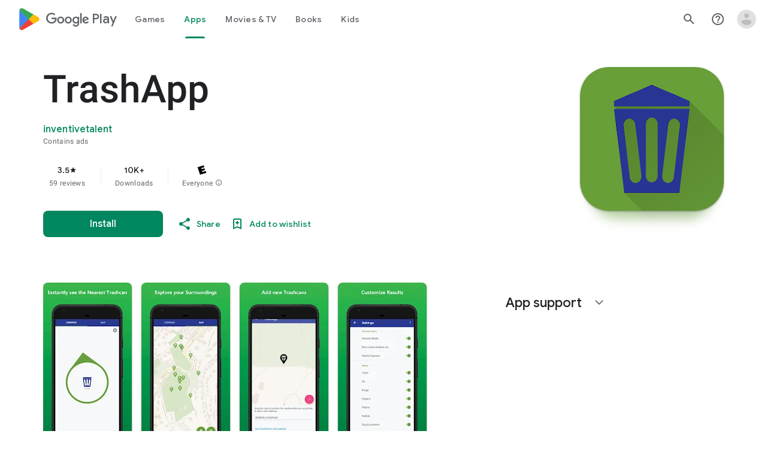

--- FILE ---
content_type: text/html; charset=utf-8
request_url: https://play.google.com/store/apps/details?id=org.inventivetalent.trashapp
body_size: 156694
content:
<!doctype html><html lang="en-US" dir="ltr"><head><base href="https://play.google.com/"><link rel="preconnect" href="//www.gstatic.com"><meta name="referrer" content="origin"><meta name="viewport" content="width=device-width, initial-scale=1"><meta name="mobile-web-app-capable" content="yes"><meta name="apple-mobile-web-app-capable" content="yes"><meta name="google-site-verification" content="sBw2N8uateIzRr93vmFze5MF_35vMk5F1wG04L5JcJE"><meta name="google-site-verification" content="PJKdyVFC5jlu_l8Wo_hirJkhs1cmitmn44fgpOc3zFc"><link rel="search" href="/opensearch.xml" type="application/opensearchdescription+xml" title="Google Play"><link rel="shortcut icon" href="//www.gstatic.com/android/market_images/web/favicon_v3.ico"><script data-id="_gd" nonce="bh6MOVZvIqQYi0V_Hq-TPw">window.WIZ_global_data = {"AfY8Hf":true,"DMjf6c":false,"DpimGf":false,"EP1ykd":["/_/*","/covid19/exposurenotifications/select","/covid19/exposurenotifications/select/*","/exchange","/exchange/*","/store/ereview","/store/ereview/","/store/linkbuilder","/store/linkbuilder/","/store/movies/device","/store/movies/device/","/web/store/ereview","/web/store/ereview/","/web/store/linkbuilder","/web/store/linkbuilder/","/web/store/movies/device","/web/store/movies/device/"],"FdrFJe":"-6459385324106951685","G8C1sd":"%.@.[[true,null,1],null,[[[]]],null,null,null,null,[null,2],null,null,null,null,null,null,null,null,null,null,null,null,null,null,[1]],[null,[[[]]],null,null,[true]],[null,[[[]]],null,[true]],[null,[[[]]]],null,null,null,null,[[[[]]]],[[[[]]]]]","GWsdKe":"en-US","HK0hle":"https://support.google.com/googleplay?p\u003dgames_pc_release_notes\u0026hl\u003den-US","HiPsbb":1,"HzBT6c":"/punctual/prod/battlestar","Im6cmf":"/_/PlayStoreUi","LVIXXb":1,"LoQv7e":false,"MGq6v":[],"MLMWEf":2,"MT7f9b":["Fho1U","/PlayStoreDataService.PlayAcquireItemNewSession","/PlayStoreDataService.PlayAcquireItemExistingSession","Ngbm","/PlayStoreDataService.PlayGetLoyaltyVoucherPageStream","nzxO6e"],"MUE6Ne":"PlayStoreUi","NCxZV":"","Ovad0b":"%.@.null,null,null,\"https://www.gstatic.com/_/boq-play/_/js/k\\u003dboq-play.PlayStoreUi.en_US.QsOiTi-_lfI.2021.O/am\\u003dG5Z7gD3vDwAASTDg98R_2BY/d\\u003d1/excm\\u003d_b,_tp,appdetailsview/ed\\u003d1/dg\\u003d0/wt\\u003d2/ujg\\u003d1/rs\\u003dAB1caFV5iRGXV8nX45Z99IOicmDKplgvPg/dti\\u003d1/m\\u003d_b,_tp\"]","QEwZ9c":"%.@.[8,[20,50]],null,null,[96,108,72,100,27,177,183,222,8,57,169,110,11,184,16,1,139,152,194,165,68,163,211,9,71,31,195,12,64,151,150,148,113,104,55,56,145,32,34,10,122],[null,null,[[[true,null,1],null,[[[]]],null,null,null,null,[null,2],null,null,null,null,null,null,null,null,null,null,null,null,null,null,[1]],[null,[[[]]],null,null,[true]],[null,[[[]]],null,[true]],[null,[[[]]]],null,null,null,null,[[[[]]]],[[[[]]]]],[[[[7,285],[[1,73,96,103,97,58,50,92,52,112,69,19,31,101,123,74,49,80,20,10,14,79,43,42,139,63,169,95,140,155,156,189,152]]],[[7,96],[[1,73,96,103,97,58,50,92,52,112,69,19,31,101,123,74,49,80,20,10,14,79,43,42,139,63,169,95,140,155,156,189,152]]],[[7,108],[[1,73,96,103,97,58,50,92,52,112,69,19,31,101,123,74,49,80,20,10,14,79,43,42,139,63,169,95,140,155,156,189,152]]],[[7,72],[[1,73,96,103,97,58,50,92,52,112,69,19,31,101,123,74,49,80,20,10,14,79,43,42,139,63,169,95,140,155,156,189,152]]],[[7,100],[[1,73,96,103,97,58,50,92,52,112,69,19,31,101,123,74,49,80,20,10,14,79,43,42,139,63,169,95,140,155,156,189,152]]],[[7,27],[[1,73,96,103,97,58,50,92,52,112,69,19,31,101,123,74,49,80,20,10,14,79,43,42,139,63,169,95,140,155,156,189,152]]],[[7,177],[[1,73,96,103,97,58,50,92,52,112,69,19,31,101,123,74,49,80,20,10,14,79,43,42,139,63,169,95,140,155,156,189,152]]],[[7,183],[[1,73,96,103,97,58,50,92,52,112,69,19,31,101,123,74,49,80,20,10,14,79,43,42,139,63,169,95,140,155,156,189,152]]],[[7,8],[[1,73,96,103,97,58,50,92,52,112,69,19,31,101,123,74,49,80,20,10,14,79,43,42,139,63,169,95,140,155,156,189,152]]],[[7,169],[[1,73,96,103,97,58,50,92,52,112,69,19,31,101,123,74,49,80,20,10,14,79,43,42,139,63,169,95,140,155,156,189,152]]],[[7,110],[[1,73,96,103,97,58,50,92,52,112,69,19,31,101,123,74,49,80,20,10,14,79,43,42,139,63,169,95,140,155,156,189,152]]],[[7,11],[[1,73,96,103,97,58,50,92,52,112,69,19,31,101,123,74,49,80,20,10,14,79,43,42,139,63,169,95,140,155,156,189,152]]],[[7,184],[[1,73,96,103,97,58,50,92,52,112,69,19,31,101,123,74,49,80,20,10,14,79,43,42,139,63,169,95,140,155,156,189,152]]],[[7,16],[[1,73,96,103,97,58,50,92,52,112,69,19,31,101,123,74,49,80,20,10,14,79,43,42,139,63,169,95,140,155,156,189,152]]],[[7,1],[[1,73,96,103,97,58,50,92,52,112,69,19,31,101,123,74,49,80,20,10,14,79,43,42,139,63,169,95,140,155,156,189,152]]],[[7,139],[[1,73,96,103,97,58,50,92,52,112,69,19,31,101,123,74,49,80,20,10,14,79,43,42,139,63,169,95,140,155,156,189,152]]],[[7,194],[[1,73,96,103,97,58,50,92,52,112,69,19,31,101,123,74,49,80,20,10,14,79,43,42,139,63,169,95,140,155,156,189,152]]],[[7,165],[[1,73,96,103,97,58,50,92,52,112,69,19,31,101,123,74,49,80,20,10,14,79,43,42,139,63,169,95,140,155,156,189,152]]],[[7,68],[[1,73,96,103,97,58,50,92,52,112,69,19,31,101,123,74,49,80,20,10,14,79,43,42,139,63,169,95,140,155,156,189,152]]],[[7,163],[[1,73,96,103,97,58,50,92,52,112,69,19,31,101,123,74,49,80,20,10,14,79,43,42,139,63,169,95,140,155,156,189,152]]],[[7,211],[[1,73,96,103,97,58,50,92,52,112,69,19,31,101,123,74,49,80,20,10,14,79,43,42,139,63,169,95,140,155,156,189,152]]],[[7,9],[[1,73,96,103,97,58,50,92,52,112,69,19,31,101,123,74,49,80,20,10,14,79,43,42,139,63,169,95,140,155,156,189,152]]],[[7,65],[[1,73,96,103,97,58,50,92,52,112,69,19,31,101,123,74,49,80,20,10,14,79,43,42,139,63,169,95,140,155,156,189,152]]],[[7,71],[[1,73,96,103,97,58,50,92,52,112,69,19,31,101,123,74,49,80,20,10,14,79,43,42,139,63,169,95,140,155,156,189,152]]],[[7,31],[[1,73,96,103,97,58,50,92,52,112,69,19,31,101,123,74,49,80,20,10,14,79,43,42,139,63,169,95,140,155,156,189,152]]],[[7,12],[[1,73,96,103,97,58,50,92,52,112,69,19,31,101,123,74,49,80,20,10,14,79,43,42,139,63,169,95,140,155,156,189,152]]],[[7,64],[[1,73,96,103,97,58,50,92,52,112,69,19,31,101,123,74,49,80,20,10,14,79,43,42,139,63,169,95,140,155,156,189,152]]],[[7,151],[[1,73,96,103,97,58,50,92,52,112,69,19,31,101,123,74,49,80,20,10,14,79,43,42,139,63,169,95,140,155,156,189,152]]],[[7,150],[[1,73,96,103,97,58,50,92,52,112,69,19,31,101,123,74,49,80,20,10,14,79,43,42,139,63,169,95,140,155,156,189,152]]],[[7,344],[[1,73,96,103,97,58,50,92,52,112,69,19,31,101,123,74,49,80,20,10,14,79,43,42,139,63,169,95,140,155,156,189,152]]],[[7,113],[[1,73,96,103,97,58,50,92,52,112,69,19,31,101,123,74,49,80,20,10,14,79,43,42,139,63,169,95,140,155,156,189,152]]],[[7,104],[[1,73,96,103,97,58,50,92,52,112,69,19,31,101,123,74,49,80,20,10,14,79,43,42,139,63,169,95,140,155,156,189,152]]],[[7,55],[[1,73,96,103,97,58,50,92,52,112,69,19,31,101,123,74,49,80,20,10,14,79,43,42,139,63,169,95,140,155,156,189,152]]],[[7,56],[[1,73,96,103,97,58,50,92,52,112,69,19,31,101,123,74,49,80,20,10,14,79,43,42,139,63,169,95,140,155,156,189,152]]],[[7,32],[[1,73,96,103,97,58,50,92,52,112,69,19,31,101,123,74,49,80,20,10,14,79,43,42,139,63,169,95,140,155,156,189,152]]],[[7,10],[[1,73,96,103,97,58,50,92,52,112,69,19,31,101,123,74,49,80,20,10,14,79,43,42,139,63,169,95,140,155,156,189,152]]],[[7,122],[[1,73,96,103,97,58,50,92,52,112,69,19,31,101,123,74,49,80,20,10,14,79,43,42,139,63,169,95,140,155,156,189,152]]],[[9,285],[[1,7,9,24,12,31,5,15,27,8,13,28,10]]],[[9,96],[[1,7,9,24,12,31,5,15,27,8,13,28,10]]],[[9,108],[[1,7,9,24,12,31,5,15,27,8,13,28,10]]],[[9,72],[[1,7,9,24,12,31,5,15,27,8,13,28,10]]],[[9,100],[[1,7,9,24,12,31,5,15,27,8,13,28,10]]],[[9,27],[[1,7,9,24,12,31,5,15,27,8,13,28,10]]],[[9,177],[[1,7,9,24,12,31,5,15,27,8,13,28,10]]],[[9,183],[[1,7,9,24,12,31,5,15,27,8,13,28,10]]],[[9,8],[[1,7,9,24,12,31,5,15,27,8,13,28,10]]],[[9,169],[[1,7,9,24,12,31,5,15,27,8,13,28,10]]],[[9,110],[[1,7,9,24,12,31,5,15,27,8,13,28,10]]],[[9,11],[[1,7,9,24,12,31,5,15,27,8,13,28,10]]],[[9,184],[[1,7,9,24,12,31,5,15,27,8,13,28,10]]],[[9,16],[[1,7,9,24,12,31,5,15,27,8,13,28,10]]],[[9,1],[[1,7,9,24,12,31,5,15,27,8,13,28,10]]],[[9,139],[[1,7,9,24,12,31,5,15,27,8,13,28,10]]],[[9,194],[[1,7,9,24,12,31,5,15,27,8,13,28,10]]],[[9,165],[[1,7,9,24,12,31,5,15,27,8,13,28,10]]],[[9,68],[[1,7,9,24,12,31,5,15,27,8,13,28,10]]],[[9,163],[[1,7,9,24,12,31,5,15,27,8,13,28,10]]],[[9,211],[[1,7,9,24,12,31,5,15,27,8,13,28,10]]],[[9,9],[[1,7,9,24,12,31,5,15,27,8,13,28,10]]],[[9,65],[[1,7,9,24,12,31,5,15,27,8,13,28,10]]],[[9,71],[[1,7,9,24,12,31,5,15,27,8,13,28,10]]],[[9,31],[[1,7,9,24,12,31,5,15,27,8,13,28,10]]],[[9,12],[[1,7,9,24,12,31,5,15,27,8,13,28,10]]],[[9,64],[[1,7,9,24,12,31,5,15,27,8,13,28,10]]],[[9,151],[[1,7,9,24,12,31,5,15,27,8,13,28,10]]],[[9,150],[[1,7,9,24,12,31,5,15,27,8,13,28,10]]],[[9,344],[[1,7,9,24,12,31,5,15,27,8,13,28,10]]],[[9,113],[[1,7,9,24,12,31,5,15,27,8,13,28,10]]],[[9,104],[[1,7,9,24,12,31,5,15,27,8,13,28,10]]],[[9,55],[[1,7,9,24,12,31,5,15,27,8,13,28,10]]],[[9,56],[[1,7,9,24,12,31,5,15,27,8,13,28,10]]],[[9,32],[[1,7,9,24,12,31,5,15,27,8,13,28,10]]],[[9,10],[[1,7,9,24,12,31,5,15,27,8,13,28,10]]],[[9,122],[[1,7,9,24,12,31,5,15,27,8,13,28,10]]],[[17,285],[[1,7,9,25,13,31,5,41,27,8,14,28,10]]],[[17,96],[[1,7,9,25,13,31,5,41,27,8,14,28,10]]],[[17,108],[[1,7,9,25,13,31,5,41,27,8,14,28,10]]],[[17,72],[[1,7,9,25,13,31,5,41,27,8,14,28,10]]],[[17,100],[[1,7,9,25,13,31,5,41,27,8,14,28,10]]],[[17,27],[[1,7,9,25,13,31,5,41,27,8,14,28,10]]],[[17,177],[[1,7,9,25,13,31,5,41,27,8,14,28,10]]],[[17,183],[[1,7,9,25,13,31,5,41,27,8,14,28,10]]],[[17,8],[[1,7,9,25,13,31,5,41,27,8,14,28,10]]],[[17,169],[[1,7,9,25,13,31,5,41,27,8,14,28,10]]],[[17,110],[[1,7,9,25,13,31,5,41,27,8,14,28,10]]],[[17,11],[[1,7,9,25,13,31,5,41,27,8,14,28,10]]],[[17,184],[[1,7,9,25,13,31,5,41,27,8,14,28,10]]],[[17,16],[[1,7,9,25,13,31,5,41,27,8,14,28,10]]],[[17,1],[[1,7,9,25,13,31,5,41,27,8,14,28,10]]],[[17,139],[[1,7,9,25,13,31,5,41,27,8,14,28,10]]],[[17,194],[[1,7,9,25,13,31,5,41,27,8,14,28,10]]],[[17,165],[[1,7,9,25,13,31,5,41,27,8,14,28,10]]],[[17,68],[[1,7,9,25,13,31,5,41,27,8,14,28,10]]],[[17,163],[[1,7,9,25,13,31,5,41,27,8,14,28,10]]],[[17,211],[[1,7,9,25,13,31,5,41,27,8,14,28,10]]],[[17,9],[[1,7,9,25,13,31,5,41,27,8,14,28,10]]],[[17,65],[[1,7,9,25,13,31,5,41,27,8,14,28,10]]],[[17,71],[[1,7,9,25,13,31,5,41,27,8,14,28,10]]],[[17,31],[[1,7,9,25,13,31,5,41,27,8,14,28,10]]],[[17,12],[[1,7,9,25,13,31,5,41,27,8,14,28,10]]],[[17,64],[[1,7,9,25,13,31,5,41,27,8,14,28,10]]],[[17,151],[[1,7,9,25,13,31,5,41,27,8,14,28,10]]],[[17,150],[[1,7,9,25,13,31,5,41,27,8,14,28,10]]],[[17,344],[[1,7,9,25,13,31,5,41,27,8,14,28,10]]],[[17,113],[[1,7,9,25,13,31,5,41,27,8,14,28,10]]],[[17,104],[[1,7,9,25,13,31,5,41,27,8,14,28,10]]],[[17,55],[[1,7,9,25,13,31,5,41,27,8,14,28,10]]],[[17,56],[[1,7,9,25,13,31,5,41,27,8,14,28,10]]],[[17,32],[[1,7,9,25,13,31,5,41,27,8,14,28,10]]],[[17,10],[[1,7,9,25,13,31,5,41,27,8,14,28,10]]],[[17,122],[[1,7,9,25,13,31,5,41,27,8,14,28,10]]],[[65,285],[[1,5,4,7,11,6]]],[[65,96],[[1,5,4,7,11,6]]],[[65,108],[[1,5,4,7,11,6]]],[[65,72],[[1,5,4,7,11,6]]],[[65,100],[[1,5,4,7,11,6]]],[[65,27],[[1,5,4,7,11,6]]],[[65,177],[[1,5,4,7,11,6]]],[[65,183],[[1,5,4,7,11,6]]],[[65,8],[[1,5,4,7,11,6]]],[[65,169],[[1,5,4,7,11,6]]],[[65,110],[[1,5,4,7,11,6]]],[[65,11],[[1,5,4,7,11,6]]],[[65,184],[[1,5,4,7,11,6]]],[[65,16],[[1,5,4,7,11,6]]],[[65,1],[[1,5,4,7,11,6]]],[[65,139],[[1,5,4,7,11,6]]],[[65,194],[[1,5,4,7,11,6]]],[[65,165],[[1,5,4,7,11,6]]],[[65,68],[[1,5,4,7,11,6]]],[[65,163],[[1,5,4,7,11,6]]],[[65,211],[[1,5,4,7,11,6]]],[[65,9],[[1,5,4,7,11,6]]],[[65,65],[[1,5,4,7,11,6]]],[[65,71],[[1,5,4,7,11,6]]],[[65,31],[[1,5,4,7,11,6]]],[[65,12],[[1,5,4,7,11,6]]],[[65,64],[[1,5,4,7,11,6]]],[[65,151],[[1,5,4,7,11,6]]],[[65,150],[[1,5,4,7,11,6]]],[[65,344],[[1,5,4,7,11,6]]],[[65,113],[[1,5,4,7,11,6]]],[[65,104],[[1,5,4,7,11,6]]],[[65,55],[[1,5,4,7,11,6]]],[[65,56],[[1,5,4,7,11,6]]],[[65,32],[[1,5,4,7,11,6]]],[[65,10],[[1,5,4,7,11,6]]],[[65,122],[[1,5,4,7,11,6]]],[[10,285],[[1,7,6,9,15,8]]],[[10,96],[[1,7,6,9,15,8]]],[[10,108],[[1,7,6,9,15,8]]],[[10,72],[[1,7,6,9,15,8]]],[[10,100],[[1,7,6,9,15,8]]],[[10,27],[[1,7,6,9,15,8]]],[[10,177],[[1,7,6,9,15,8]]],[[10,183],[[1,7,6,9,15,8]]],[[10,8],[[1,7,6,9,15,8]]],[[10,169],[[1,7,6,9,15,8]]],[[10,110],[[1,7,6,9,15,8]]],[[10,11],[[1,7,6,9,15,8]]],[[10,184],[[1,7,6,9,15,8]]],[[10,16],[[1,7,6,9,15,8]]],[[10,1],[[1,7,6,9,15,8]]],[[10,139],[[1,7,6,9,15,8]]],[[10,194],[[1,7,6,9,15,8]]],[[10,165],[[1,7,6,9,15,8]]],[[10,68],[[1,7,6,9,15,8]]],[[10,163],[[1,7,6,9,15,8]]],[[10,211],[[1,7,6,9,15,8]]],[[10,9],[[1,7,6,9,15,8]]],[[10,65],[[1,7,6,9,15,8]]],[[10,71],[[1,7,6,9,15,8]]],[[10,31],[[1,7,6,9,15,8]]],[[10,12],[[1,7,6,9,15,8]]],[[10,64],[[1,7,6,9,15,8]]],[[10,151],[[1,7,6,9,15,8]]],[[10,150],[[1,7,6,9,15,8]]],[[10,344],[[1,7,6,9,15,8]]],[[10,113],[[1,7,6,9,15,8]]],[[10,104],[[1,7,6,9,15,8]]],[[10,55],[[1,7,6,9,15,8]]],[[10,56],[[1,7,6,9,15,8]]],[[10,32],[[1,7,6,9,15,8]]],[[10,10],[[1,7,6,9,15,8]]],[[10,122],[[1,7,6,9,15,8]]],[[58,285],[[5,3,1,2,6,8]]],[[58,96],[[5,3,1,2,6,8]]],[[58,108],[[5,3,1,2,6,8]]],[[58,72],[[5,3,1,2,6,8]]],[[58,100],[[5,3,1,2,6,8]]],[[58,27],[[5,3,1,2,6,8]]],[[58,177],[[5,3,1,2,6,8]]],[[58,183],[[5,3,1,2,6,8]]],[[58,8],[[5,3,1,2,6,8]]],[[58,169],[[5,3,1,2,6,8]]],[[58,110],[[5,3,1,2,6,8]]],[[58,11],[[5,3,1,2,6,8]]],[[58,184],[[5,3,1,2,6,8]]],[[58,16],[[5,3,1,2,6,8]]],[[58,1],[[5,3,1,2,6,8]]],[[58,139],[[5,3,1,2,6,8]]],[[58,194],[[5,3,1,2,6,8]]],[[58,165],[[5,3,1,2,6,8]]],[[58,68],[[5,3,1,2,6,8]]],[[58,163],[[5,3,1,2,6,8]]],[[58,211],[[5,3,1,2,6,8]]],[[58,9],[[5,3,1,2,6,8]]],[[58,65],[[5,3,1,2,6,8]]],[[58,71],[[5,3,1,2,6,8]]],[[58,31],[[5,3,1,2,6,8]]],[[58,12],[[5,3,1,2,6,8]]],[[58,64],[[5,3,1,2,6,8]]],[[58,151],[[5,3,1,2,6,8]]],[[58,150],[[5,3,1,2,6,8]]],[[58,344],[[5,3,1,2,6,8]]],[[58,113],[[5,3,1,2,6,8]]],[[58,104],[[5,3,1,2,6,8]]],[[58,55],[[5,3,1,2,6,8]]],[[58,56],[[5,3,1,2,6,8]]],[[58,32],[[5,3,1,2,6,8]]],[[58,10],[[5,3,1,2,6,8]]],[[58,122],[[5,3,1,2,6,8]]],[[44,285],[[3,4,9,6,7,2,8,1,10,11,5]]],[[44,96],[[3,4,9,6,7,2,8,1,10,11,5]]],[[44,108],[[3,4,9,6,7,2,8,1,10,11,5]]],[[44,72],[[3,4,9,6,7,2,8,1,10,11,5]]],[[44,100],[[3,4,9,6,7,2,8,1,10,11,5]]],[[44,27],[[3,4,9,6,7,2,8,1,10,11,5]]],[[44,177],[[3,4,9,6,7,2,8,1,10,11,5]]],[[44,183],[[3,4,9,6,7,2,8,1,10,11,5]]],[[44,8],[[3,4,9,6,7,2,8,1,10,11,5]]],[[44,169],[[3,4,9,6,7,2,8,1,10,11,5]]],[[44,110],[[3,4,9,6,7,2,8,1,10,11,5]]],[[44,11],[[3,4,9,6,7,2,8,1,10,11,5]]],[[44,184],[[3,4,9,6,7,2,8,1,10,11,5]]],[[44,16],[[3,4,9,6,7,2,8,1,10,11,5]]],[[44,1],[[3,4,9,6,7,2,8,1,10,11,5]]],[[44,139],[[3,4,9,6,7,2,8,1,10,11,5]]],[[44,194],[[3,4,9,6,7,2,8,1,10,11,5]]],[[44,165],[[3,4,9,6,7,2,8,1,10,11,5]]],[[44,68],[[3,4,9,6,7,2,8,1,10,11,5]]],[[44,163],[[3,4,9,6,7,2,8,1,10,11,5]]],[[44,211],[[3,4,9,6,7,2,8,1,10,11,5]]],[[44,9],[[3,4,9,6,7,2,8,1,10,11,5]]],[[44,65],[[3,4,9,6,7,2,8,1,10,11,5]]],[[44,71],[[3,4,9,6,7,2,8,1,10,11,5]]],[[44,31],[[3,4,9,6,7,2,8,1,10,11,5]]],[[44,12],[[3,4,9,6,7,2,8,1,10,11,5]]],[[44,64],[[3,4,9,6,7,2,8,1,10,11,5]]],[[44,151],[[3,4,9,6,7,2,8,1,10,11,5]]],[[44,150],[[3,4,9,6,7,2,8,1,10,11,5]]],[[44,344],[[3,4,9,6,7,2,8,1,10,11,5]]],[[44,113],[[3,4,9,6,7,2,8,1,10,11,5]]],[[44,104],[[3,4,9,6,7,2,8,1,10,11,5]]],[[44,55],[[3,4,9,6,7,2,8,1,10,11,5]]],[[44,56],[[3,4,9,6,7,2,8,1,10,11,5]]],[[44,32],[[3,4,9,6,7,2,8,1,10,11,5]]],[[44,10],[[3,4,9,6,7,2,8,1,10,11,5]]],[[44,122],[[3,4,9,6,7,2,8,1,10,11,5]]],[[1,285],[[1,5,14,38,19,29,34,4,12,11,6,30,43,40,42,16,10,44,7]]],[[1,96],[[1,5,14,38,19,29,34,4,12,11,6,30,43,40,42,16,10,44,7]]],[[1,108],[[1,5,14,38,19,29,34,4,12,11,6,30,43,40,42,16,10,44,7]]],[[1,72],[[1,5,14,38,19,29,34,4,12,11,6,30,43,40,42,16,10,44,7]]],[[1,100],[[1,5,14,38,19,29,34,4,12,11,6,30,43,40,42,16,10,44,7]]],[[1,27],[[1,5,14,38,19,29,34,4,12,11,6,30,43,40,42,16,10,44,7]]],[[1,177],[[1,5,14,38,19,29,34,4,12,11,6,30,43,40,42,16,10,44,7]]],[[1,183],[[1,5,14,38,19,29,34,4,12,11,6,30,43,40,42,16,10,44,7]]],[[1,8],[[1,5,14,38,19,29,34,4,12,11,6,30,43,40,42,16,10,44,7]]],[[1,169],[[1,5,14,38,19,29,34,4,12,11,6,30,43,40,42,16,10,44,7]]],[[1,110],[[1,5,14,38,19,29,34,4,12,11,6,30,43,40,42,16,10,44,7]]],[[1,11],[[1,5,14,38,19,29,34,4,12,11,6,30,43,40,42,16,10,44,7]]],[[1,184],[[1,5,14,38,19,29,34,4,12,11,6,30,43,40,42,16,10,44,7]]],[[1,16],[[1,5,14,38,19,29,34,4,12,11,6,30,43,40,42,16,10,44,7]]],[[1,1],[[1,5,14,38,19,29,34,4,12,11,6,30,43,40,42,16,10,44,7]]],[[1,139],[[1,5,14,38,19,29,34,4,12,11,6,30,43,40,42,16,10,44,7]]],[[1,194],[[1,5,14,38,19,29,34,4,12,11,6,30,43,40,42,16,10,44,7]]],[[1,165],[[1,5,14,38,19,29,34,4,12,11,6,30,43,40,42,16,10,44,7]]],[[1,68],[[1,5,14,38,19,29,34,4,12,11,6,30,43,40,42,16,10,44,7]]],[[1,163],[[1,5,14,38,19,29,34,4,12,11,6,30,43,40,42,16,10,44,7]]],[[1,211],[[1,5,14,38,19,29,34,4,12,11,6,30,43,40,42,16,10,44,7]]],[[1,9],[[1,5,14,38,19,29,34,4,12,11,6,30,43,40,42,16,10,44,7]]],[[1,65],[[1,5,14,38,19,29,34,4,12,11,6,30,43,40,42,16,10,44,7]]],[[1,71],[[1,5,14,38,19,29,34,4,12,11,6,30,43,40,42,16,10,44,7]]],[[1,31],[[1,5,14,38,19,29,34,4,12,11,6,30,43,40,42,16,10,44,7]]],[[1,12],[[1,5,14,38,19,29,34,4,12,11,6,30,43,40,42,16,10,44,7]]],[[1,64],[[1,5,14,38,19,29,34,4,12,11,6,30,43,40,42,16,10,44,7]]],[[1,151],[[1,5,14,38,19,29,34,4,12,11,6,30,43,40,42,16,10,44,7]]],[[1,150],[[1,5,14,38,19,29,34,4,12,11,6,30,43,40,42,16,10,44,7]]],[[1,344],[[1,5,14,38,19,29,34,4,12,11,6,30,43,40,42,16,10,44,7]]],[[1,113],[[1,5,14,38,19,29,34,4,12,11,6,30,43,40,42,16,10,44,7]]],[[1,104],[[1,5,14,38,19,29,34,4,12,11,6,30,43,40,42,16,10,44,7]]],[[1,55],[[1,5,14,38,19,29,34,4,12,11,6,30,43,40,42,16,10,44,7]]],[[1,56],[[1,5,14,38,19,29,34,4,12,11,6,30,43,40,42,16,10,44,7]]],[[1,32],[[1,5,14,38,19,29,34,4,12,11,6,30,43,40,42,16,10,44,7]]],[[1,10],[[1,5,14,38,19,29,34,4,12,11,6,30,43,40,42,16,10,44,7]]],[[1,122],[[1,5,14,38,19,29,34,4,12,11,6,30,43,40,42,16,10,44,7]]],[[4,285],[[1,3,5,4,7,6,11,19,21,17,15,12,16,20]]],[[4,96],[[1,3,5,4,7,6,11,19,21,17,15,12,16,20]]],[[4,108],[[1,3,5,4,7,6,11,19,21,17,15,12,16,20]]],[[4,72],[[1,3,5,4,7,6,11,19,21,17,15,12,16,20]]],[[4,100],[[1,3,5,4,7,6,11,19,21,17,15,12,16,20]]],[[4,27],[[1,3,5,4,7,6,11,19,21,17,15,12,16,20]]],[[4,177],[[1,3,5,4,7,6,11,19,21,17,15,12,16,20]]],[[4,183],[[1,3,5,4,7,6,11,19,21,17,15,12,16,20]]],[[4,8],[[1,3,5,4,7,6,11,19,21,17,15,12,16,20]]],[[4,169],[[1,3,5,4,7,6,11,19,21,17,15,12,16,20]]],[[4,110],[[1,3,5,4,7,6,11,19,21,17,15,12,16,20]]],[[4,11],[[1,3,5,4,7,6,11,19,21,17,15,12,16,20]]],[[4,184],[[1,3,5,4,7,6,11,19,21,17,15,12,16,20]]],[[4,16],[[1,3,5,4,7,6,11,19,21,17,15,12,16,20]]],[[4,1],[[1,3,5,4,7,6,11,19,21,17,15,12,16,20]]],[[4,139],[[1,3,5,4,7,6,11,19,21,17,15,12,16,20]]],[[4,194],[[1,3,5,4,7,6,11,19,21,17,15,12,16,20]]],[[4,165],[[1,3,5,4,7,6,11,19,21,17,15,12,16,20]]],[[4,68],[[1,3,5,4,7,6,11,19,21,17,15,12,16,20]]],[[4,163],[[1,3,5,4,7,6,11,19,21,17,15,12,16,20]]],[[4,211],[[1,3,5,4,7,6,11,19,21,17,15,12,16,20]]],[[4,9],[[1,3,5,4,7,6,11,19,21,17,15,12,16,20]]],[[4,65],[[1,3,5,4,7,6,11,19,21,17,15,12,16,20]]],[[4,71],[[1,3,5,4,7,6,11,19,21,17,15,12,16,20]]],[[4,31],[[1,3,5,4,7,6,11,19,21,17,15,12,16,20]]],[[4,12],[[1,3,5,4,7,6,11,19,21,17,15,12,16,20]]],[[4,64],[[1,3,5,4,7,6,11,19,21,17,15,12,16,20]]],[[4,151],[[1,3,5,4,7,6,11,19,21,17,15,12,16,20]]],[[4,150],[[1,3,5,4,7,6,11,19,21,17,15,12,16,20]]],[[4,344],[[1,3,5,4,7,6,11,19,21,17,15,12,16,20]]],[[4,113],[[1,3,5,4,7,6,11,19,21,17,15,12,16,20]]],[[4,104],[[1,3,5,4,7,6,11,19,21,17,15,12,16,20]]],[[4,55],[[1,3,5,4,7,6,11,19,21,17,15,12,16,20]]],[[4,56],[[1,3,5,4,7,6,11,19,21,17,15,12,16,20]]],[[4,32],[[1,3,5,4,7,6,11,19,21,17,15,12,16,20]]],[[4,10],[[1,3,5,4,7,6,11,19,21,17,15,12,16,20]]],[[4,122],[[1,3,5,4,7,6,11,19,21,17,15,12,16,20]]],[[3,285],[[1,5,14,4,10,17]]],[[3,96],[[1,5,14,4,10,17]]],[[3,108],[[1,5,14,4,10,17]]],[[3,72],[[1,5,14,4,10,17]]],[[3,100],[[1,5,14,4,10,17]]],[[3,27],[[1,5,14,4,10,17]]],[[3,177],[[1,5,14,4,10,17]]],[[3,183],[[1,5,14,4,10,17]]],[[3,8],[[1,5,14,4,10,17]]],[[3,169],[[1,5,14,4,10,17]]],[[3,110],[[1,5,14,4,10,17]]],[[3,11],[[1,5,14,4,10,17]]],[[3,184],[[1,5,14,4,10,17]]],[[3,16],[[1,5,14,4,10,17]]],[[3,1],[[1,5,14,4,10,17]]],[[3,139],[[1,5,14,4,10,17]]],[[3,194],[[1,5,14,4,10,17]]],[[3,165],[[1,5,14,4,10,17]]],[[3,68],[[1,5,14,4,10,17]]],[[3,163],[[1,5,14,4,10,17]]],[[3,211],[[1,5,14,4,10,17]]],[[3,9],[[1,5,14,4,10,17]]],[[3,65],[[1,5,14,4,10,17]]],[[3,71],[[1,5,14,4,10,17]]],[[3,31],[[1,5,14,4,10,17]]],[[3,12],[[1,5,14,4,10,17]]],[[3,64],[[1,5,14,4,10,17]]],[[3,151],[[1,5,14,4,10,17]]],[[3,150],[[1,5,14,4,10,17]]],[[3,344],[[1,5,14,4,10,17]]],[[3,113],[[1,5,14,4,10,17]]],[[3,104],[[1,5,14,4,10,17]]],[[3,55],[[1,5,14,4,10,17]]],[[3,56],[[1,5,14,4,10,17]]],[[3,32],[[1,5,14,4,10,17]]],[[3,10],[[1,5,14,4,10,17]]],[[3,122],[[1,5,14,4,10,17]]],[[2,285],[[1,5,7,4,13,16,12,27,18]]],[[2,96],[[1,5,7,4,13,16,12,27,18]]],[[2,108],[[1,5,7,4,13,16,12,27,18]]],[[2,72],[[1,5,7,4,13,16,12,27,18]]],[[2,100],[[1,5,7,4,13,16,12,27,18]]],[[2,27],[[1,5,7,4,13,16,12,27,18]]],[[2,177],[[1,5,7,4,13,16,12,27,18]]],[[2,183],[[1,5,7,4,13,16,12,27,18]]],[[2,8],[[1,5,7,4,13,16,12,27,18]]],[[2,169],[[1,5,7,4,13,16,12,27,18]]],[[2,110],[[1,5,7,4,13,16,12,27,18]]],[[2,11],[[1,5,7,4,13,16,12,27,18]]],[[2,184],[[1,5,7,4,13,16,12,27,18]]],[[2,16],[[1,5,7,4,13,16,12,27,18]]],[[2,1],[[1,5,7,4,13,16,12,27,18]]],[[2,139],[[1,5,7,4,13,16,12,27,18]]],[[2,194],[[1,5,7,4,13,16,12,27,18]]],[[2,165],[[1,5,7,4,13,16,12,27,18]]],[[2,68],[[1,5,7,4,13,16,12,27,18]]],[[2,163],[[1,5,7,4,13,16,12,27,18]]],[[2,211],[[1,5,7,4,13,16,12,27,18]]],[[2,9],[[1,5,7,4,13,16,12,27,18]]],[[2,65],[[1,5,7,4,13,16,12,27,18]]],[[2,71],[[1,5,7,4,13,16,12,27,18]]],[[2,31],[[1,5,7,4,13,16,12,27,18]]],[[2,12],[[1,5,7,4,13,16,12,27,18]]],[[2,64],[[1,5,7,4,13,16,12,27,18]]],[[2,151],[[1,5,7,4,13,16,12,27,18]]],[[2,150],[[1,5,7,4,13,16,12,27,18]]],[[2,344],[[1,5,7,4,13,16,12,27,18]]],[[2,113],[[1,5,7,4,13,16,12,27,18]]],[[2,104],[[1,5,7,4,13,16,12,27,18]]],[[2,55],[[1,5,7,4,13,16,12,27,18]]],[[2,56],[[1,5,7,4,13,16,12,27,18]]],[[2,32],[[1,5,7,4,13,16,12,27,18]]],[[2,10],[[1,5,7,4,13,16,12,27,18]]],[[2,122],[[1,5,7,4,13,16,12,27,18]]]]]],null,null,[[[1,2],[10,8,9]]]]","Qg1lib":"%.@.[\"com.ncsoft.lineagem19\",\"com.ncsoft.lineage2m19\",\"com.ncsoft.bns2\",\"com.ncsoft.bns219\",\"com.ncsoft.lineage2mjp\",\"com.ncsoft.lineage2mtw\",\"com.ncsoft.lineagew\",\"com.ncsoft.lineage2mnu\",\"jp.co.ncjapan.janryumon\",\"jp.co.ncjapan.lineagem\"]]","QrtxK":"","S06Grb":"","S6lZl":113040485,"SokvV":[3,4,5,6],"TSDtV":"%.@.[[null,[[45646511,2,null,null,null,null,\"HG5wN\"],[45656778,null,null,null,null,null,\"GsBGQd\",[\"[]\"]],[45532426,null,true,null,null,null,\"EnMXV\"],[45585581,null,false,null,null,null,\"rk1jkd\"],[45585579,null,true,null,null,null,\"KPR7X\"],[45585552,null,null,null,\"\",null,\"fpvLbe\"],[45619583,null,true,null,null,null,\"X1abfc\"],[45585519,null,true,null,null,null,\"OebZcd\"],[45690590,30,null,null,null,null,\"A2XNFb\"],[45532425,null,true,null,null,null,\"EYlEjd\"],[45585531,3,null,null,null,null,\"RBBelb\"],[45698991,null,true,null,null,null,\"uWOwSb\"],[45585523,null,false,null,null,null,\"FJKcPe\"],[45740469,null,false,null,null,null,\"jKCYSc\"],[45645452,null,false,null,null,null,\"j7LdIc\"],[45585511,null,false,null,null,null,\"nKqANc\"],[45680057,null,true,null,null,null,\"n6FZr\"],[45585532,null,null,null,\"oboCvq5vH0rgezWbrRm0PMBx6ZoV\",null,\"IL7Jl\"],[45585525,null,false,null,null,null,\"ARMxqe\"],[45674262,null,true,null,null,null,\"UXkjfc\"],[45585604,null,false,null,null,null,\"aD8FJf\"],[45452104,null,null,null,\"https://families.google.com\",null,\"gnTgwc\"],[45585543,null,null,null,\"https://play.google.com\",null,\"Mrhm1c\"],[45738054,null,false,null,null,null,\"G79KBc\"],[45585548,null,true,null,null,null,\"fB4c4d\"],[45735442,null,false,null,null,null,\"tEihh\"],[45450722,null,true,null,null,null,\"b1Rcdc\"],[45630925,null,false,null,null,null,\"aRrBV\"],[45585544,65,null,null,null,null,\"MhR8Kc\"],[45653637,null,true,null,null,null,\"FvcKPe\"],[45628713,null,true,null,null,null,\"pU8Hj\"],[45585596,null,true,null,null,null,\"Zffwxe\"],[45630926,null,false,null,null,null,\"s8pm2b\"],[45585562,null,true,null,null,null,\"dReiAb\"],[45741567,null,false,null,null,null,\"w7tnTc\"],[45681445,null,true,null,null,null,\"Ryo7Td\"],[45585557,5000,null,null,null,null,\"LoidIe\"],[45585593,null,false,null,null,null,\"rPAkde\"],[45585545,2000,null,null,null,null,\"p5PULb\"],[45585527,null,true,null,null,null,\"ZKaGye\"],[45721482,null,false,null,null,null,\"K7MaW\"],[45532445,30,null,null,null,null,\"poOT1b\"],[45714851,null,true,null,null,null,\"JANWmf\"],[45585594,null,true,null,null,null,\"aUHtTb\"],[45585524,null,false,null,null,null,\"chNFw\"],[45700208,null,true,null,null,null,\"EosyP\"],[45653450,null,false,null,null,null,\"Ujqgvf\"],[98547677,null,false,null,null,null,\"FCJVhb\"],[45715825,null,true,null,null,null,\"WApYq\"],[45532436,null,null,null,\"\",null,\"M7114\"],[45585536,null,true,null,null,null,\"cx4Apd\"],[45585515,15,null,null,null,null,\"a2PsTd\"],[45585605,null,false,null,null,null,\"pEzADd\"],[45585580,null,false,null,null,null,\"pR1E8b\"],[45743375,null,false,null,null,null,\"gqgqhf\"],[45711526,null,true,null,null,null,\"a5q2Jc\"],[45737545,null,false,null,null,null,\"JQjuWc\"],[45736454,null,false,null,null,null,\"pvAzgc\"],[45617043,null,false,null,null,null,\"CXYpbb\"],[45585533,null,null,null,\"EMTzwN3hq0rgezWbrRm0T5m6zUtL\",null,\"V29TZc\"],[45532429,null,null,null,null,null,\"KFjJhc\",[\"[[\\\"https://play.google.com\\\",\\\"https://tokenized.play.google.com\\\",\\\"https://drive.google.com\\\",\\\"https://photos.google.com\\\",\\\"https://one.google.com\\\",\\\"https://mail.google.com\\\",\\\"https://meet.google.com\\\",\\\"https://calendar.google.com\\\",\\\"https://www.google.com\\\"]]\"]],[45751732,null,false,null,null,null,\"Zo2tid\"],[45615497,null,null,null,null,null,\"rewb0\",[\"[300]\"]],[45585555,null,true,null,null,null,\"psXqCf\"],[45620249,null,true,null,null,null,\"A8WXbf\"],[45732279,null,true,null,null,null,\"qMCE7e\"],[45724168,null,true,null,null,null,\"qw0Chb\"],[45720134,null,false,null,null,null,\"J0EaOb\"],[45450723,null,false,null,null,null,\"XQkE7e\"],[45729499,null,false,null,null,null,\"UNMARd\"],[45634063,null,true,null,null,null,\"LMeqrb\"],[45685163,null,null,null,null,null,\"Aw73Jc\",[\"[30]\"]],[45585586,null,true,null,null,null,\"LYd92\"],[45615496,null,null,null,null,null,\"Y5NaYc\",[\"[5]\"]],[45585559,null,null,null,\"https://debug-settings.corp.google.com/play\",null,\"CyQivc\"],[45751350,null,false,null,null,null,\"bac8de\"],[45585566,null,false,null,null,null,\"d9CX6d\"],[45572247,null,false,null,null,null,\"AQkWn\"],[45634053,null,true,null,null,null,\"u7xT\"],[45585587,null,false,null,null,null,\"bAz1Mc\"],[45585600,null,false,null,null,null,\"pzAK0c\"],[45613903,null,false,null,null,null,\"RWXOjd\"],[45721671,null,true,null,null,null,\"sCltre\"],[45622048,null,true,null,null,null,\"cTfn2d\"],[45682216,null,null,null,null,null,\"M5iavb\",[\"[600]\"]],[45585551,null,true,null,null,null,\"IQs8t\"],[45585565,null,true,null,null,null,\"A0DEmf\"],[45647162,null,true,null,null,null,\"OgTQLd\"],[45585534,null,null,null,\"https://tokenized.play.google.com\",null,\"PQLgYe\"],[45616217,null,true,null,null,null,\"x4Hlt\"],[45532435,null,null,null,\"UA-19995903-1\",null,\"nnMukb\"],[45709178,null,true,null,null,null,\"Q6sYKc\"],[45711856,null,true,null,null,null,\"YQH94c\"],[45532448,null,false,null,null,null,\"aaCYGd\"],[45532444,30,null,null,null,null,\"VtjFgf\"],[45532439,null,false,null,null,null,\"jyWqRb\"],[45585510,null,false,null,null,null,\"erJFye\"],[45572246,null,true,null,null,null,\"zRvUdd\"],[45585577,null,false,null,null,null,\"Me2lie\"],[45532440,null,true,null,null,null,\"RVkehb\"],[45673254,null,true,null,null,null,\"Xz0H1b\"],[45679552,null,false,null,null,null,\"dw2g5\"],[45585541,null,true,null,null,null,\"rMkm6b\"],[45631268,null,false,null,null,null,\"d6er6c\"],[45700256,null,true,null,null,null,\"qUkgGc\"],[45585550,null,null,null,\"https://tokenized.play.google.com\",null,\"kh7qD\"],[45585606,null,false,null,null,null,\"dZjedc\"],[45669179,null,null,null,null,null,\"x3oAMb\",[\"[[\\\"fbtag;no_certification_tier_untested\\\"]]\"]],[45585573,null,true,null,null,null,\"CIotCd\"],[45730959,null,false,null,null,null,\"OnzpVd\"],[45700257,null,true,null,null,null,\"rbEDuc\"],[45711980,null,true,null,null,null,\"q2V6ze\"],[45689819,null,null,null,null,null,\"kEfEl\",[\"[]\"]],[45743531,null,false,null,null,null,\"fbl5rc\"],[45714518,null,true,null,null,null,\"ncC5Rc\"],[45532431,null,null,null,null,null,\"oHuKoc\",[\"[[1]]\"]],[45668994,null,null,null,null,null,\"d9kCmb\",[\"[]\"]],[45585547,null,true,null,null,null,\"h23ySe\"],[45716449,null,true,null,null,null,\"ZZlqG\"],[45585585,null,true,null,null,null,\"RazRib\"],[45712080,null,true,null,null,null,\"EhqBJe\"],[45585528,null,true,null,null,null,\"Zmw3oc\"],[45585564,null,false,null,null,null,\"Mutdpf\"],[45725930,null,false,null,null,null,\"cMKIlb\"],[45684813,null,null,null,null,null,\"RsO08e\",[\"[[\\\"fbtag;hide_untested\\\"]]\"]],[45718181,null,true,null,null,null,\"E3VxXc\"],[45585526,null,true,null,null,null,\"WuTPob\"],[45682410,null,true,null,null,null,\"MscOYb\"],[45671179,null,true,null,null,null,\"s9jHdd\"],[45532447,null,null,null,null,null,\"clz8We\",[\"[]\"]],[45716253,20,null,null,null,null,\"ohL2sf\"],[45532420,null,true,null,null,null,\"vqgQZb\"],[45585518,null,true,null,null,null,\"i2PEZd\"],[45585569,null,false,null,null,null,\"Zy7HEe\"],[45532422,null,true,null,null,null,\"I7Folf\"],[45585607,null,false,null,null,null,\"eQLVof\"],[45585576,null,true,null,null,null,\"aQtb3d\"],[45648689,null,true,null,null,null,\"oQYjuf\"],[45738459,null,false,null,null,null,\"fMBlX\"],[45685504,null,false,null,null,null,\"Pq4pzb\"],[45585570,-1,null,null,null,null,\"Qrnzfb\"],[45625922,3,null,null,null,null,\"i3Plnc\"],[45648604,null,false,null,null,null,\"fnQjTe\"],[45751722,null,false,null,null,null,\"lpNmDb\"],[45585599,null,false,null,null,null,\"E7CtC\"],[45585567,null,true,null,null,null,\"Pe42Jb\"],[45692785,null,false,null,null,null,\"b5ihCe\"],[45677090,null,false,null,null,null,\"aaY9fb\"],[45585546,null,false,null,null,null,\"ptiYyf\"],[45719084,null,false,null,null,null,\"kHMeXb\"],[45585539,null,true,null,null,null,\"tg9VQb\"],[45723787,null,false,null,null,null,\"wvB2Ne\"],[45689868,null,true,null,null,null,\"XWhRae\"],[45532421,null,null,null,\"https://support.google.com/googleplay?p\\u003dgames_pc_release_notes\",null,\"foOPBb\"],[45717348,null,true,null,null,null,\"YeLugc\"],[45681266,null,true,null,null,null,\"i0XW0b\"],[45626643,null,null,null,null,null,\"INatoc\",[\"[2419200]\"]],[45585561,null,true,null,null,null,\"FruO9e\"],[45585522,null,true,null,null,null,\"MPFWAf\"],[45732278,null,false,null,null,null,\"aQeEve\"],[45746350,null,false,null,null,null,\"YYq9v\"],[45616008,null,true,null,null,null,\"nsjXTe\"],[45585588,null,true,null,null,null,\"I6Irt\"],[45459555,null,false,null,null,null,\"Imeoqb\"],[45585575,null,true,null,null,null,\"THgybb\"],[45585535,null,null,null,\"\",null,\"CaTpee\"],[45585592,null,null,null,\"https://families.google.com\",null,\"KgdN3d\"],[45619584,null,false,null,null,null,\"P0IDhd\"],[45638729,null,true,null,null,null,\"K5OgTb\"],[45572245,null,null,null,\"G-Q7475KZCHL\",null,\"HZEuqe\"],[45532428,null,false,null,null,null,\"B3n0Re\"],[45585549,null,false,null,null,null,\"SM46zb\"],[45722850,null,false,null,null,null,\"pJwb0e\"],[45532449,null,true,null,null,null,\"QYb5sd\"],[45658781,null,true,null,null,null,\"HiMdMe\"],[45719497,null,true,null,null,null,\"u57PRb\"],[45646424,null,true,null,null,null,\"fU3wG\"],[45681134,null,false,null,null,null,\"GZHwOc\"],[45712484,null,true,null,null,null,\"cpszWe\"],[45687328,5,null,null,null,null,\"oe256c\"],[45585602,null,false,null,null,null,\"GFlWae\"],[45617377,null,false,null,null,null,\"g0eaqd\"],[45681698,null,true,null,null,null,\"ysPnlf\"],[45622438,null,true,null,null,null,\"wjMsJf\"],[45669546,null,true,null,null,null,\"RiEJG\"],[45585537,null,true,null,null,null,\"AcwUne\"],[45670958,null,false,null,null,null,\"s1HSU\"],[45634790,null,true,null,null,null,\"RmlKNe\"],[45532443,200,null,null,null,null,\"qGolp\"],[45532424,null,null,null,null,null,\"WQ8Xbc\",[\"[2]\"]],[45637887,null,true,null,null,null,\"fKCPn\"],[45585582,null,null,null,\"6LcA2tEZAAAAAJj7FTYTF9cZ4NL3ShgBCBfkWov0\",null,\"OjalFd\"],[45638728,null,null,null,null,null,\"llWJAe\",[\"[[\\\"9sBqvA3ko6Q\\\",\\\"i4b9kPaBScI.P\\\"]]\"]],[45532437,null,null,null,\"GTM-K59689F\",null,\"VPz2Af\"],[45704299,null,false,null,null,null,\"Spv1Wc\"],[45690773,null,true,null,null,null,\"K20VZb\"],[45585603,null,true,null,null,null,\"gyEuAb\"],[45585512,null,false,null,null,null,\"J8YB1e\"],[45622636,null,false,null,null,null,\"VYC7gf\"],[45701821,null,true,null,null,null,\"lmyYNd\"],[45585560,null,true,null,null,null,\"cr1v5e\"],[45622643,null,true,null,null,null,\"FFHzG\"],[45532438,null,true,null,null,null,\"NIiK2e\"],[45676947,null,true,null,null,null,\"GUvv6b\"],[45585514,null,false,null,null,null,\"ULJnKc\"],[45585578,null,true,null,null,null,\"tLoQze\"],[45585590,null,false,null,null,null,\"PYSMNe\"],[45724156,null,true,null,null,null,\"ibxwac\"],[45585574,null,false,null,null,null,\"Dc2VOe\"],[45585568,null,false,null,null,null,\"a7h6Jd\"],[45738729,null,false,null,null,null,\"DLEK2\"],[45680683,null,true,null,null,null,\"HBfVDd\"],[45715719,null,true,null,null,null,\"Ya30Bc\"],[45585572,null,false,null,null,null,\"W2t1Bc\"],[45532433,null,null,null,\"https://support.google.com/googleplay?p\\u003dpc_requirements\",null,\"RgZinf\"],[45702191,null,true,null,null,null,\"xtkOfd\"],[45626265,null,null,null,null,null,\"AHh4wc\",[\"[[\\\"com.brandonamiosci.m1test7\\\",\\\"com.devsisters.cba\\\",\\\"com.gameloft.anmp.disney.speedstorm\\\",\\\"com.ghostshippublishing.deeprockgalacticsurvivor\\\",\\\"com.kakaogames.gbod\\\",\\\"com.krafton.dndm\\\",\\\"com.netmarble.got\\\",\\\"com.proxima.dfm\\\",\\\"com.sega.persona5.the.phantomx.en\\\",\\\"com.sega.persona5.the.phantomx.jp\\\",\\\"com.sega.sonicrumble\\\",\\\"com.xishanju.mechabreak\\\"]]\"]],[45572248,null,false,null,null,null,\"CT79jb\"],[45725584,null,false,null,null,null,\"VIpsYd\"],[45639339,null,false,null,null,null,\"jQsGwf\"],[45585597,null,true,null,null,null,\"D3c8W\"],[45723788,null,false,null,null,null,\"i7YOsb\"],[45585556,null,true,null,null,null,\"PV2moe\"],[45532442,15,null,null,null,null,\"mDVxV\"],[45532427,null,false,null,null,null,\"ve3eab\"],[45746796,null,true,null,null,null,\"qSUgT\"],[45585601,null,false,null,null,null,\"tW3o0d\"],[45638257,null,true,null,null,null,\"QTYthe\"],[45671189,null,true,null,null,null,\"x7xjEc\"],[45728702,null,false,null,null,null,\"dQRCWb\"],[45711857,null,false,null,null,null,\"WqpUGf\"],[45617482,null,false,null,null,null,\"OSZKZd\"],[45585571,null,null,null,\"https://play.google.com/store/ereview\",null,\"TlFcIe\"],[45585589,null,false,null,null,null,\"XLa3ob\"]],\"CAMSHR0cjcK5KRaDjDkCyoQFDp0TAvApAv1sBN/jsgQW\"]]]","UUFaWc":"%.@.null,1000,2]","Vvafkd":false,"Yllh3e":"%.@.1769176710001461,4915102,3171172957]","aIPpv":false,"b5W2zf":"default_PlayStoreUi","c7nB8c":false,"cCnPQ":"EhgKFgi4jcW07I72q+ABEK6zv63z9t7fgAE\u003d","cZX4qc":false,"cfb2h":"boq_playuiserver_20260121.09_p0","eD41U":"%.@.null,null,null,[[[[7,285],[[1,73,96,103,97,58,50,92,52,112,69,19,31,101,123,74,49,80,20,10,14,79,43,42,139,63,169,95,140,155,156,189,152]]],[[7,96],[[1,73,96,103,97,58,50,92,52,112,69,19,31,101,123,74,49,80,20,10,14,79,43,42,139,63,169,95,140,155,156,189,152]]],[[7,108],[[1,73,96,103,97,58,50,92,52,112,69,19,31,101,123,74,49,80,20,10,14,79,43,42,139,63,169,95,140,155,156,189,152]]],[[7,72],[[1,73,96,103,97,58,50,92,52,112,69,19,31,101,123,74,49,80,20,10,14,79,43,42,139,63,169,95,140,155,156,189,152]]],[[7,100],[[1,73,96,103,97,58,50,92,52,112,69,19,31,101,123,74,49,80,20,10,14,79,43,42,139,63,169,95,140,155,156,189,152]]],[[7,27],[[1,73,96,103,97,58,50,92,52,112,69,19,31,101,123,74,49,80,20,10,14,79,43,42,139,63,169,95,140,155,156,189,152]]],[[7,177],[[1,73,96,103,97,58,50,92,52,112,69,19,31,101,123,74,49,80,20,10,14,79,43,42,139,63,169,95,140,155,156,189,152]]],[[7,183],[[1,73,96,103,97,58,50,92,52,112,69,19,31,101,123,74,49,80,20,10,14,79,43,42,139,63,169,95,140,155,156,189,152]]],[[7,8],[[1,73,96,103,97,58,50,92,52,112,69,19,31,101,123,74,49,80,20,10,14,79,43,42,139,63,169,95,140,155,156,189,152]]],[[7,169],[[1,73,96,103,97,58,50,92,52,112,69,19,31,101,123,74,49,80,20,10,14,79,43,42,139,63,169,95,140,155,156,189,152]]],[[7,110],[[1,73,96,103,97,58,50,92,52,112,69,19,31,101,123,74,49,80,20,10,14,79,43,42,139,63,169,95,140,155,156,189,152]]],[[7,11],[[1,73,96,103,97,58,50,92,52,112,69,19,31,101,123,74,49,80,20,10,14,79,43,42,139,63,169,95,140,155,156,189,152]]],[[7,184],[[1,73,96,103,97,58,50,92,52,112,69,19,31,101,123,74,49,80,20,10,14,79,43,42,139,63,169,95,140,155,156,189,152]]],[[7,16],[[1,73,96,103,97,58,50,92,52,112,69,19,31,101,123,74,49,80,20,10,14,79,43,42,139,63,169,95,140,155,156,189,152]]],[[7,1],[[1,73,96,103,97,58,50,92,52,112,69,19,31,101,123,74,49,80,20,10,14,79,43,42,139,63,169,95,140,155,156,189,152]]],[[7,139],[[1,73,96,103,97,58,50,92,52,112,69,19,31,101,123,74,49,80,20,10,14,79,43,42,139,63,169,95,140,155,156,189,152]]],[[7,194],[[1,73,96,103,97,58,50,92,52,112,69,19,31,101,123,74,49,80,20,10,14,79,43,42,139,63,169,95,140,155,156,189,152]]],[[7,165],[[1,73,96,103,97,58,50,92,52,112,69,19,31,101,123,74,49,80,20,10,14,79,43,42,139,63,169,95,140,155,156,189,152]]],[[7,68],[[1,73,96,103,97,58,50,92,52,112,69,19,31,101,123,74,49,80,20,10,14,79,43,42,139,63,169,95,140,155,156,189,152]]],[[7,163],[[1,73,96,103,97,58,50,92,52,112,69,19,31,101,123,74,49,80,20,10,14,79,43,42,139,63,169,95,140,155,156,189,152]]],[[7,211],[[1,73,96,103,97,58,50,92,52,112,69,19,31,101,123,74,49,80,20,10,14,79,43,42,139,63,169,95,140,155,156,189,152]]],[[7,9],[[1,73,96,103,97,58,50,92,52,112,69,19,31,101,123,74,49,80,20,10,14,79,43,42,139,63,169,95,140,155,156,189,152]]],[[7,65],[[1,73,96,103,97,58,50,92,52,112,69,19,31,101,123,74,49,80,20,10,14,79,43,42,139,63,169,95,140,155,156,189,152]]],[[7,71],[[1,73,96,103,97,58,50,92,52,112,69,19,31,101,123,74,49,80,20,10,14,79,43,42,139,63,169,95,140,155,156,189,152]]],[[7,31],[[1,73,96,103,97,58,50,92,52,112,69,19,31,101,123,74,49,80,20,10,14,79,43,42,139,63,169,95,140,155,156,189,152]]],[[7,12],[[1,73,96,103,97,58,50,92,52,112,69,19,31,101,123,74,49,80,20,10,14,79,43,42,139,63,169,95,140,155,156,189,152]]],[[7,64],[[1,73,96,103,97,58,50,92,52,112,69,19,31,101,123,74,49,80,20,10,14,79,43,42,139,63,169,95,140,155,156,189,152]]],[[7,151],[[1,73,96,103,97,58,50,92,52,112,69,19,31,101,123,74,49,80,20,10,14,79,43,42,139,63,169,95,140,155,156,189,152]]],[[7,150],[[1,73,96,103,97,58,50,92,52,112,69,19,31,101,123,74,49,80,20,10,14,79,43,42,139,63,169,95,140,155,156,189,152]]],[[7,344],[[1,73,96,103,97,58,50,92,52,112,69,19,31,101,123,74,49,80,20,10,14,79,43,42,139,63,169,95,140,155,156,189,152]]],[[7,113],[[1,73,96,103,97,58,50,92,52,112,69,19,31,101,123,74,49,80,20,10,14,79,43,42,139,63,169,95,140,155,156,189,152]]],[[7,104],[[1,73,96,103,97,58,50,92,52,112,69,19,31,101,123,74,49,80,20,10,14,79,43,42,139,63,169,95,140,155,156,189,152]]],[[7,55],[[1,73,96,103,97,58,50,92,52,112,69,19,31,101,123,74,49,80,20,10,14,79,43,42,139,63,169,95,140,155,156,189,152]]],[[7,56],[[1,73,96,103,97,58,50,92,52,112,69,19,31,101,123,74,49,80,20,10,14,79,43,42,139,63,169,95,140,155,156,189,152]]],[[7,32],[[1,73,96,103,97,58,50,92,52,112,69,19,31,101,123,74,49,80,20,10,14,79,43,42,139,63,169,95,140,155,156,189,152]]],[[7,10],[[1,73,96,103,97,58,50,92,52,112,69,19,31,101,123,74,49,80,20,10,14,79,43,42,139,63,169,95,140,155,156,189,152]]],[[7,122],[[1,73,96,103,97,58,50,92,52,112,69,19,31,101,123,74,49,80,20,10,14,79,43,42,139,63,169,95,140,155,156,189,152]]],[[9,285],[[1,7,9,24,12,31,5,15,27,8,13,28,10]]],[[9,96],[[1,7,9,24,12,31,5,15,27,8,13,28,10]]],[[9,108],[[1,7,9,24,12,31,5,15,27,8,13,28,10]]],[[9,72],[[1,7,9,24,12,31,5,15,27,8,13,28,10]]],[[9,100],[[1,7,9,24,12,31,5,15,27,8,13,28,10]]],[[9,27],[[1,7,9,24,12,31,5,15,27,8,13,28,10]]],[[9,177],[[1,7,9,24,12,31,5,15,27,8,13,28,10]]],[[9,183],[[1,7,9,24,12,31,5,15,27,8,13,28,10]]],[[9,8],[[1,7,9,24,12,31,5,15,27,8,13,28,10]]],[[9,169],[[1,7,9,24,12,31,5,15,27,8,13,28,10]]],[[9,110],[[1,7,9,24,12,31,5,15,27,8,13,28,10]]],[[9,11],[[1,7,9,24,12,31,5,15,27,8,13,28,10]]],[[9,184],[[1,7,9,24,12,31,5,15,27,8,13,28,10]]],[[9,16],[[1,7,9,24,12,31,5,15,27,8,13,28,10]]],[[9,1],[[1,7,9,24,12,31,5,15,27,8,13,28,10]]],[[9,139],[[1,7,9,24,12,31,5,15,27,8,13,28,10]]],[[9,194],[[1,7,9,24,12,31,5,15,27,8,13,28,10]]],[[9,165],[[1,7,9,24,12,31,5,15,27,8,13,28,10]]],[[9,68],[[1,7,9,24,12,31,5,15,27,8,13,28,10]]],[[9,163],[[1,7,9,24,12,31,5,15,27,8,13,28,10]]],[[9,211],[[1,7,9,24,12,31,5,15,27,8,13,28,10]]],[[9,9],[[1,7,9,24,12,31,5,15,27,8,13,28,10]]],[[9,65],[[1,7,9,24,12,31,5,15,27,8,13,28,10]]],[[9,71],[[1,7,9,24,12,31,5,15,27,8,13,28,10]]],[[9,31],[[1,7,9,24,12,31,5,15,27,8,13,28,10]]],[[9,12],[[1,7,9,24,12,31,5,15,27,8,13,28,10]]],[[9,64],[[1,7,9,24,12,31,5,15,27,8,13,28,10]]],[[9,151],[[1,7,9,24,12,31,5,15,27,8,13,28,10]]],[[9,150],[[1,7,9,24,12,31,5,15,27,8,13,28,10]]],[[9,344],[[1,7,9,24,12,31,5,15,27,8,13,28,10]]],[[9,113],[[1,7,9,24,12,31,5,15,27,8,13,28,10]]],[[9,104],[[1,7,9,24,12,31,5,15,27,8,13,28,10]]],[[9,55],[[1,7,9,24,12,31,5,15,27,8,13,28,10]]],[[9,56],[[1,7,9,24,12,31,5,15,27,8,13,28,10]]],[[9,32],[[1,7,9,24,12,31,5,15,27,8,13,28,10]]],[[9,10],[[1,7,9,24,12,31,5,15,27,8,13,28,10]]],[[9,122],[[1,7,9,24,12,31,5,15,27,8,13,28,10]]],[[17,285],[[1,7,9,25,13,31,5,41,27,8,14,28,10]]],[[17,96],[[1,7,9,25,13,31,5,41,27,8,14,28,10]]],[[17,108],[[1,7,9,25,13,31,5,41,27,8,14,28,10]]],[[17,72],[[1,7,9,25,13,31,5,41,27,8,14,28,10]]],[[17,100],[[1,7,9,25,13,31,5,41,27,8,14,28,10]]],[[17,27],[[1,7,9,25,13,31,5,41,27,8,14,28,10]]],[[17,177],[[1,7,9,25,13,31,5,41,27,8,14,28,10]]],[[17,183],[[1,7,9,25,13,31,5,41,27,8,14,28,10]]],[[17,8],[[1,7,9,25,13,31,5,41,27,8,14,28,10]]],[[17,169],[[1,7,9,25,13,31,5,41,27,8,14,28,10]]],[[17,110],[[1,7,9,25,13,31,5,41,27,8,14,28,10]]],[[17,11],[[1,7,9,25,13,31,5,41,27,8,14,28,10]]],[[17,184],[[1,7,9,25,13,31,5,41,27,8,14,28,10]]],[[17,16],[[1,7,9,25,13,31,5,41,27,8,14,28,10]]],[[17,1],[[1,7,9,25,13,31,5,41,27,8,14,28,10]]],[[17,139],[[1,7,9,25,13,31,5,41,27,8,14,28,10]]],[[17,194],[[1,7,9,25,13,31,5,41,27,8,14,28,10]]],[[17,165],[[1,7,9,25,13,31,5,41,27,8,14,28,10]]],[[17,68],[[1,7,9,25,13,31,5,41,27,8,14,28,10]]],[[17,163],[[1,7,9,25,13,31,5,41,27,8,14,28,10]]],[[17,211],[[1,7,9,25,13,31,5,41,27,8,14,28,10]]],[[17,9],[[1,7,9,25,13,31,5,41,27,8,14,28,10]]],[[17,65],[[1,7,9,25,13,31,5,41,27,8,14,28,10]]],[[17,71],[[1,7,9,25,13,31,5,41,27,8,14,28,10]]],[[17,31],[[1,7,9,25,13,31,5,41,27,8,14,28,10]]],[[17,12],[[1,7,9,25,13,31,5,41,27,8,14,28,10]]],[[17,64],[[1,7,9,25,13,31,5,41,27,8,14,28,10]]],[[17,151],[[1,7,9,25,13,31,5,41,27,8,14,28,10]]],[[17,150],[[1,7,9,25,13,31,5,41,27,8,14,28,10]]],[[17,344],[[1,7,9,25,13,31,5,41,27,8,14,28,10]]],[[17,113],[[1,7,9,25,13,31,5,41,27,8,14,28,10]]],[[17,104],[[1,7,9,25,13,31,5,41,27,8,14,28,10]]],[[17,55],[[1,7,9,25,13,31,5,41,27,8,14,28,10]]],[[17,56],[[1,7,9,25,13,31,5,41,27,8,14,28,10]]],[[17,32],[[1,7,9,25,13,31,5,41,27,8,14,28,10]]],[[17,10],[[1,7,9,25,13,31,5,41,27,8,14,28,10]]],[[17,122],[[1,7,9,25,13,31,5,41,27,8,14,28,10]]],[[65,285],[[1,5,4,7,11,6]]],[[65,96],[[1,5,4,7,11,6]]],[[65,108],[[1,5,4,7,11,6]]],[[65,72],[[1,5,4,7,11,6]]],[[65,100],[[1,5,4,7,11,6]]],[[65,27],[[1,5,4,7,11,6]]],[[65,177],[[1,5,4,7,11,6]]],[[65,183],[[1,5,4,7,11,6]]],[[65,8],[[1,5,4,7,11,6]]],[[65,169],[[1,5,4,7,11,6]]],[[65,110],[[1,5,4,7,11,6]]],[[65,11],[[1,5,4,7,11,6]]],[[65,184],[[1,5,4,7,11,6]]],[[65,16],[[1,5,4,7,11,6]]],[[65,1],[[1,5,4,7,11,6]]],[[65,139],[[1,5,4,7,11,6]]],[[65,194],[[1,5,4,7,11,6]]],[[65,165],[[1,5,4,7,11,6]]],[[65,68],[[1,5,4,7,11,6]]],[[65,163],[[1,5,4,7,11,6]]],[[65,211],[[1,5,4,7,11,6]]],[[65,9],[[1,5,4,7,11,6]]],[[65,65],[[1,5,4,7,11,6]]],[[65,71],[[1,5,4,7,11,6]]],[[65,31],[[1,5,4,7,11,6]]],[[65,12],[[1,5,4,7,11,6]]],[[65,64],[[1,5,4,7,11,6]]],[[65,151],[[1,5,4,7,11,6]]],[[65,150],[[1,5,4,7,11,6]]],[[65,344],[[1,5,4,7,11,6]]],[[65,113],[[1,5,4,7,11,6]]],[[65,104],[[1,5,4,7,11,6]]],[[65,55],[[1,5,4,7,11,6]]],[[65,56],[[1,5,4,7,11,6]]],[[65,32],[[1,5,4,7,11,6]]],[[65,10],[[1,5,4,7,11,6]]],[[65,122],[[1,5,4,7,11,6]]],[[10,285],[[1,7,6,9,15,8]]],[[10,96],[[1,7,6,9,15,8]]],[[10,108],[[1,7,6,9,15,8]]],[[10,72],[[1,7,6,9,15,8]]],[[10,100],[[1,7,6,9,15,8]]],[[10,27],[[1,7,6,9,15,8]]],[[10,177],[[1,7,6,9,15,8]]],[[10,183],[[1,7,6,9,15,8]]],[[10,8],[[1,7,6,9,15,8]]],[[10,169],[[1,7,6,9,15,8]]],[[10,110],[[1,7,6,9,15,8]]],[[10,11],[[1,7,6,9,15,8]]],[[10,184],[[1,7,6,9,15,8]]],[[10,16],[[1,7,6,9,15,8]]],[[10,1],[[1,7,6,9,15,8]]],[[10,139],[[1,7,6,9,15,8]]],[[10,194],[[1,7,6,9,15,8]]],[[10,165],[[1,7,6,9,15,8]]],[[10,68],[[1,7,6,9,15,8]]],[[10,163],[[1,7,6,9,15,8]]],[[10,211],[[1,7,6,9,15,8]]],[[10,9],[[1,7,6,9,15,8]]],[[10,65],[[1,7,6,9,15,8]]],[[10,71],[[1,7,6,9,15,8]]],[[10,31],[[1,7,6,9,15,8]]],[[10,12],[[1,7,6,9,15,8]]],[[10,64],[[1,7,6,9,15,8]]],[[10,151],[[1,7,6,9,15,8]]],[[10,150],[[1,7,6,9,15,8]]],[[10,344],[[1,7,6,9,15,8]]],[[10,113],[[1,7,6,9,15,8]]],[[10,104],[[1,7,6,9,15,8]]],[[10,55],[[1,7,6,9,15,8]]],[[10,56],[[1,7,6,9,15,8]]],[[10,32],[[1,7,6,9,15,8]]],[[10,10],[[1,7,6,9,15,8]]],[[10,122],[[1,7,6,9,15,8]]],[[58,285],[[5,3,1,2,6,8]]],[[58,96],[[5,3,1,2,6,8]]],[[58,108],[[5,3,1,2,6,8]]],[[58,72],[[5,3,1,2,6,8]]],[[58,100],[[5,3,1,2,6,8]]],[[58,27],[[5,3,1,2,6,8]]],[[58,177],[[5,3,1,2,6,8]]],[[58,183],[[5,3,1,2,6,8]]],[[58,8],[[5,3,1,2,6,8]]],[[58,169],[[5,3,1,2,6,8]]],[[58,110],[[5,3,1,2,6,8]]],[[58,11],[[5,3,1,2,6,8]]],[[58,184],[[5,3,1,2,6,8]]],[[58,16],[[5,3,1,2,6,8]]],[[58,1],[[5,3,1,2,6,8]]],[[58,139],[[5,3,1,2,6,8]]],[[58,194],[[5,3,1,2,6,8]]],[[58,165],[[5,3,1,2,6,8]]],[[58,68],[[5,3,1,2,6,8]]],[[58,163],[[5,3,1,2,6,8]]],[[58,211],[[5,3,1,2,6,8]]],[[58,9],[[5,3,1,2,6,8]]],[[58,65],[[5,3,1,2,6,8]]],[[58,71],[[5,3,1,2,6,8]]],[[58,31],[[5,3,1,2,6,8]]],[[58,12],[[5,3,1,2,6,8]]],[[58,64],[[5,3,1,2,6,8]]],[[58,151],[[5,3,1,2,6,8]]],[[58,150],[[5,3,1,2,6,8]]],[[58,344],[[5,3,1,2,6,8]]],[[58,113],[[5,3,1,2,6,8]]],[[58,104],[[5,3,1,2,6,8]]],[[58,55],[[5,3,1,2,6,8]]],[[58,56],[[5,3,1,2,6,8]]],[[58,32],[[5,3,1,2,6,8]]],[[58,10],[[5,3,1,2,6,8]]],[[58,122],[[5,3,1,2,6,8]]],[[44,285],[[3,4,9,6,7,2,8,1,10,11,5]]],[[44,96],[[3,4,9,6,7,2,8,1,10,11,5]]],[[44,108],[[3,4,9,6,7,2,8,1,10,11,5]]],[[44,72],[[3,4,9,6,7,2,8,1,10,11,5]]],[[44,100],[[3,4,9,6,7,2,8,1,10,11,5]]],[[44,27],[[3,4,9,6,7,2,8,1,10,11,5]]],[[44,177],[[3,4,9,6,7,2,8,1,10,11,5]]],[[44,183],[[3,4,9,6,7,2,8,1,10,11,5]]],[[44,8],[[3,4,9,6,7,2,8,1,10,11,5]]],[[44,169],[[3,4,9,6,7,2,8,1,10,11,5]]],[[44,110],[[3,4,9,6,7,2,8,1,10,11,5]]],[[44,11],[[3,4,9,6,7,2,8,1,10,11,5]]],[[44,184],[[3,4,9,6,7,2,8,1,10,11,5]]],[[44,16],[[3,4,9,6,7,2,8,1,10,11,5]]],[[44,1],[[3,4,9,6,7,2,8,1,10,11,5]]],[[44,139],[[3,4,9,6,7,2,8,1,10,11,5]]],[[44,194],[[3,4,9,6,7,2,8,1,10,11,5]]],[[44,165],[[3,4,9,6,7,2,8,1,10,11,5]]],[[44,68],[[3,4,9,6,7,2,8,1,10,11,5]]],[[44,163],[[3,4,9,6,7,2,8,1,10,11,5]]],[[44,211],[[3,4,9,6,7,2,8,1,10,11,5]]],[[44,9],[[3,4,9,6,7,2,8,1,10,11,5]]],[[44,65],[[3,4,9,6,7,2,8,1,10,11,5]]],[[44,71],[[3,4,9,6,7,2,8,1,10,11,5]]],[[44,31],[[3,4,9,6,7,2,8,1,10,11,5]]],[[44,12],[[3,4,9,6,7,2,8,1,10,11,5]]],[[44,64],[[3,4,9,6,7,2,8,1,10,11,5]]],[[44,151],[[3,4,9,6,7,2,8,1,10,11,5]]],[[44,150],[[3,4,9,6,7,2,8,1,10,11,5]]],[[44,344],[[3,4,9,6,7,2,8,1,10,11,5]]],[[44,113],[[3,4,9,6,7,2,8,1,10,11,5]]],[[44,104],[[3,4,9,6,7,2,8,1,10,11,5]]],[[44,55],[[3,4,9,6,7,2,8,1,10,11,5]]],[[44,56],[[3,4,9,6,7,2,8,1,10,11,5]]],[[44,32],[[3,4,9,6,7,2,8,1,10,11,5]]],[[44,10],[[3,4,9,6,7,2,8,1,10,11,5]]],[[44,122],[[3,4,9,6,7,2,8,1,10,11,5]]],[[1,285],[[1,5,14,38,19,29,34,4,12,11,6,30,43,40,42,16,10,44,7]]],[[1,96],[[1,5,14,38,19,29,34,4,12,11,6,30,43,40,42,16,10,44,7]]],[[1,108],[[1,5,14,38,19,29,34,4,12,11,6,30,43,40,42,16,10,44,7]]],[[1,72],[[1,5,14,38,19,29,34,4,12,11,6,30,43,40,42,16,10,44,7]]],[[1,100],[[1,5,14,38,19,29,34,4,12,11,6,30,43,40,42,16,10,44,7]]],[[1,27],[[1,5,14,38,19,29,34,4,12,11,6,30,43,40,42,16,10,44,7]]],[[1,177],[[1,5,14,38,19,29,34,4,12,11,6,30,43,40,42,16,10,44,7]]],[[1,183],[[1,5,14,38,19,29,34,4,12,11,6,30,43,40,42,16,10,44,7]]],[[1,8],[[1,5,14,38,19,29,34,4,12,11,6,30,43,40,42,16,10,44,7]]],[[1,169],[[1,5,14,38,19,29,34,4,12,11,6,30,43,40,42,16,10,44,7]]],[[1,110],[[1,5,14,38,19,29,34,4,12,11,6,30,43,40,42,16,10,44,7]]],[[1,11],[[1,5,14,38,19,29,34,4,12,11,6,30,43,40,42,16,10,44,7]]],[[1,184],[[1,5,14,38,19,29,34,4,12,11,6,30,43,40,42,16,10,44,7]]],[[1,16],[[1,5,14,38,19,29,34,4,12,11,6,30,43,40,42,16,10,44,7]]],[[1,1],[[1,5,14,38,19,29,34,4,12,11,6,30,43,40,42,16,10,44,7]]],[[1,139],[[1,5,14,38,19,29,34,4,12,11,6,30,43,40,42,16,10,44,7]]],[[1,194],[[1,5,14,38,19,29,34,4,12,11,6,30,43,40,42,16,10,44,7]]],[[1,165],[[1,5,14,38,19,29,34,4,12,11,6,30,43,40,42,16,10,44,7]]],[[1,68],[[1,5,14,38,19,29,34,4,12,11,6,30,43,40,42,16,10,44,7]]],[[1,163],[[1,5,14,38,19,29,34,4,12,11,6,30,43,40,42,16,10,44,7]]],[[1,211],[[1,5,14,38,19,29,34,4,12,11,6,30,43,40,42,16,10,44,7]]],[[1,9],[[1,5,14,38,19,29,34,4,12,11,6,30,43,40,42,16,10,44,7]]],[[1,65],[[1,5,14,38,19,29,34,4,12,11,6,30,43,40,42,16,10,44,7]]],[[1,71],[[1,5,14,38,19,29,34,4,12,11,6,30,43,40,42,16,10,44,7]]],[[1,31],[[1,5,14,38,19,29,34,4,12,11,6,30,43,40,42,16,10,44,7]]],[[1,12],[[1,5,14,38,19,29,34,4,12,11,6,30,43,40,42,16,10,44,7]]],[[1,64],[[1,5,14,38,19,29,34,4,12,11,6,30,43,40,42,16,10,44,7]]],[[1,151],[[1,5,14,38,19,29,34,4,12,11,6,30,43,40,42,16,10,44,7]]],[[1,150],[[1,5,14,38,19,29,34,4,12,11,6,30,43,40,42,16,10,44,7]]],[[1,344],[[1,5,14,38,19,29,34,4,12,11,6,30,43,40,42,16,10,44,7]]],[[1,113],[[1,5,14,38,19,29,34,4,12,11,6,30,43,40,42,16,10,44,7]]],[[1,104],[[1,5,14,38,19,29,34,4,12,11,6,30,43,40,42,16,10,44,7]]],[[1,55],[[1,5,14,38,19,29,34,4,12,11,6,30,43,40,42,16,10,44,7]]],[[1,56],[[1,5,14,38,19,29,34,4,12,11,6,30,43,40,42,16,10,44,7]]],[[1,32],[[1,5,14,38,19,29,34,4,12,11,6,30,43,40,42,16,10,44,7]]],[[1,10],[[1,5,14,38,19,29,34,4,12,11,6,30,43,40,42,16,10,44,7]]],[[1,122],[[1,5,14,38,19,29,34,4,12,11,6,30,43,40,42,16,10,44,7]]],[[4,285],[[1,3,5,4,7,6,11,19,21,17,15,12,16,20]]],[[4,96],[[1,3,5,4,7,6,11,19,21,17,15,12,16,20]]],[[4,108],[[1,3,5,4,7,6,11,19,21,17,15,12,16,20]]],[[4,72],[[1,3,5,4,7,6,11,19,21,17,15,12,16,20]]],[[4,100],[[1,3,5,4,7,6,11,19,21,17,15,12,16,20]]],[[4,27],[[1,3,5,4,7,6,11,19,21,17,15,12,16,20]]],[[4,177],[[1,3,5,4,7,6,11,19,21,17,15,12,16,20]]],[[4,183],[[1,3,5,4,7,6,11,19,21,17,15,12,16,20]]],[[4,8],[[1,3,5,4,7,6,11,19,21,17,15,12,16,20]]],[[4,169],[[1,3,5,4,7,6,11,19,21,17,15,12,16,20]]],[[4,110],[[1,3,5,4,7,6,11,19,21,17,15,12,16,20]]],[[4,11],[[1,3,5,4,7,6,11,19,21,17,15,12,16,20]]],[[4,184],[[1,3,5,4,7,6,11,19,21,17,15,12,16,20]]],[[4,16],[[1,3,5,4,7,6,11,19,21,17,15,12,16,20]]],[[4,1],[[1,3,5,4,7,6,11,19,21,17,15,12,16,20]]],[[4,139],[[1,3,5,4,7,6,11,19,21,17,15,12,16,20]]],[[4,194],[[1,3,5,4,7,6,11,19,21,17,15,12,16,20]]],[[4,165],[[1,3,5,4,7,6,11,19,21,17,15,12,16,20]]],[[4,68],[[1,3,5,4,7,6,11,19,21,17,15,12,16,20]]],[[4,163],[[1,3,5,4,7,6,11,19,21,17,15,12,16,20]]],[[4,211],[[1,3,5,4,7,6,11,19,21,17,15,12,16,20]]],[[4,9],[[1,3,5,4,7,6,11,19,21,17,15,12,16,20]]],[[4,65],[[1,3,5,4,7,6,11,19,21,17,15,12,16,20]]],[[4,71],[[1,3,5,4,7,6,11,19,21,17,15,12,16,20]]],[[4,31],[[1,3,5,4,7,6,11,19,21,17,15,12,16,20]]],[[4,12],[[1,3,5,4,7,6,11,19,21,17,15,12,16,20]]],[[4,64],[[1,3,5,4,7,6,11,19,21,17,15,12,16,20]]],[[4,151],[[1,3,5,4,7,6,11,19,21,17,15,12,16,20]]],[[4,150],[[1,3,5,4,7,6,11,19,21,17,15,12,16,20]]],[[4,344],[[1,3,5,4,7,6,11,19,21,17,15,12,16,20]]],[[4,113],[[1,3,5,4,7,6,11,19,21,17,15,12,16,20]]],[[4,104],[[1,3,5,4,7,6,11,19,21,17,15,12,16,20]]],[[4,55],[[1,3,5,4,7,6,11,19,21,17,15,12,16,20]]],[[4,56],[[1,3,5,4,7,6,11,19,21,17,15,12,16,20]]],[[4,32],[[1,3,5,4,7,6,11,19,21,17,15,12,16,20]]],[[4,10],[[1,3,5,4,7,6,11,19,21,17,15,12,16,20]]],[[4,122],[[1,3,5,4,7,6,11,19,21,17,15,12,16,20]]],[[3,285],[[1,5,14,4,10,17]]],[[3,96],[[1,5,14,4,10,17]]],[[3,108],[[1,5,14,4,10,17]]],[[3,72],[[1,5,14,4,10,17]]],[[3,100],[[1,5,14,4,10,17]]],[[3,27],[[1,5,14,4,10,17]]],[[3,177],[[1,5,14,4,10,17]]],[[3,183],[[1,5,14,4,10,17]]],[[3,8],[[1,5,14,4,10,17]]],[[3,169],[[1,5,14,4,10,17]]],[[3,110],[[1,5,14,4,10,17]]],[[3,11],[[1,5,14,4,10,17]]],[[3,184],[[1,5,14,4,10,17]]],[[3,16],[[1,5,14,4,10,17]]],[[3,1],[[1,5,14,4,10,17]]],[[3,139],[[1,5,14,4,10,17]]],[[3,194],[[1,5,14,4,10,17]]],[[3,165],[[1,5,14,4,10,17]]],[[3,68],[[1,5,14,4,10,17]]],[[3,163],[[1,5,14,4,10,17]]],[[3,211],[[1,5,14,4,10,17]]],[[3,9],[[1,5,14,4,10,17]]],[[3,65],[[1,5,14,4,10,17]]],[[3,71],[[1,5,14,4,10,17]]],[[3,31],[[1,5,14,4,10,17]]],[[3,12],[[1,5,14,4,10,17]]],[[3,64],[[1,5,14,4,10,17]]],[[3,151],[[1,5,14,4,10,17]]],[[3,150],[[1,5,14,4,10,17]]],[[3,344],[[1,5,14,4,10,17]]],[[3,113],[[1,5,14,4,10,17]]],[[3,104],[[1,5,14,4,10,17]]],[[3,55],[[1,5,14,4,10,17]]],[[3,56],[[1,5,14,4,10,17]]],[[3,32],[[1,5,14,4,10,17]]],[[3,10],[[1,5,14,4,10,17]]],[[3,122],[[1,5,14,4,10,17]]],[[2,285],[[1,5,7,4,13,16,12,27,18]]],[[2,96],[[1,5,7,4,13,16,12,27,18]]],[[2,108],[[1,5,7,4,13,16,12,27,18]]],[[2,72],[[1,5,7,4,13,16,12,27,18]]],[[2,100],[[1,5,7,4,13,16,12,27,18]]],[[2,27],[[1,5,7,4,13,16,12,27,18]]],[[2,177],[[1,5,7,4,13,16,12,27,18]]],[[2,183],[[1,5,7,4,13,16,12,27,18]]],[[2,8],[[1,5,7,4,13,16,12,27,18]]],[[2,169],[[1,5,7,4,13,16,12,27,18]]],[[2,110],[[1,5,7,4,13,16,12,27,18]]],[[2,11],[[1,5,7,4,13,16,12,27,18]]],[[2,184],[[1,5,7,4,13,16,12,27,18]]],[[2,16],[[1,5,7,4,13,16,12,27,18]]],[[2,1],[[1,5,7,4,13,16,12,27,18]]],[[2,139],[[1,5,7,4,13,16,12,27,18]]],[[2,194],[[1,5,7,4,13,16,12,27,18]]],[[2,165],[[1,5,7,4,13,16,12,27,18]]],[[2,68],[[1,5,7,4,13,16,12,27,18]]],[[2,163],[[1,5,7,4,13,16,12,27,18]]],[[2,211],[[1,5,7,4,13,16,12,27,18]]],[[2,9],[[1,5,7,4,13,16,12,27,18]]],[[2,65],[[1,5,7,4,13,16,12,27,18]]],[[2,71],[[1,5,7,4,13,16,12,27,18]]],[[2,31],[[1,5,7,4,13,16,12,27,18]]],[[2,12],[[1,5,7,4,13,16,12,27,18]]],[[2,64],[[1,5,7,4,13,16,12,27,18]]],[[2,151],[[1,5,7,4,13,16,12,27,18]]],[[2,150],[[1,5,7,4,13,16,12,27,18]]],[[2,344],[[1,5,7,4,13,16,12,27,18]]],[[2,113],[[1,5,7,4,13,16,12,27,18]]],[[2,104],[[1,5,7,4,13,16,12,27,18]]],[[2,55],[[1,5,7,4,13,16,12,27,18]]],[[2,56],[[1,5,7,4,13,16,12,27,18]]],[[2,32],[[1,5,7,4,13,16,12,27,18]]],[[2,10],[[1,5,7,4,13,16,12,27,18]]],[[2,122],[[1,5,7,4,13,16,12,27,18]]]]]]","eNnkwf":"1769176710","eptZe":"/_/PlayStoreUi/","fPDxwd":[97493660,105739272],"fXOvac":["com.YoStarEN.Arknights","com.YoStarJP.Arknights","com.YoStarKR.Arknights","com.ageofeternity.global","com.devsisters.cba","com.dts.freefiremax","com.gameloft.android.ANMP.GloftA9HM","com.gameloft.anmp.disney.speedstorm","com.kakaogames.gbod","com.king.farmheroessaga","com.ncsoft.lineagen","com.netmarble.got","com.netmarble.sololv","com.sega.sonicrumble","com.supercell.clashofclans","com.supercell.clashroyale","com.topgamesinc.evony","com.xishanju.mechabreak"],"fjF0tb":"US","gCXIM":false,"gGcLoe":false,"hsFLT":"%.@.null,1000,2]","iCzhFc":false,"jLwskd":"%.@.[\"com.brandonamiosci.m1test7\",\"com.devsisters.cba\",\"com.gameloft.anmp.disney.speedstorm\",\"com.ghostshippublishing.deeprockgalacticsurvivor\",\"com.kakaogames.gbod\",\"com.krafton.dndm\",\"com.netmarble.got\",\"com.proxima.dfm\",\"com.sega.persona5.the.phantomx.en\",\"com.sega.persona5.the.phantomx.jp\",\"com.sega.sonicrumble\",\"com.xishanju.mechabreak\"]]","l7gp2":false,"mHdgse":true,"mPHwce":true,"nQyAE":{"jyWqRb":"false","zRvUdd":"true","poOT1b":"30","SM46zb":"false","Zmw3oc":"true","ZKaGye":"true","rMkm6b":"true","i3Plnc":"3","uWOwSb":"true","CT79jb":"false","foOPBb":"https://support.google.com/googleplay?p\u003dgames_pc_release_notes","RBBelb":"3","IL7Jl":"oboCvq5vH0rgezWbrRm0PMBx6ZoV","V29TZc":"EMTzwN3hq0rgezWbrRm0T5m6zUtL","q2V6ze":"true","JQjuWc":"false","aaCYGd":"false","AQkWn":"false","oHuKoc":"%.@.[1]]","VIpsYd":"false","A0DEmf":"true","a7h6Jd":"false","MPFWAf":"true","XLa3ob":"false","Mutdpf":"false","Pe42Jb":"true","a2PsTd":"15","FJKcPe":"false","erJFye":"false","J8YB1e":"false","ULJnKc":"false","nKqANc":"false","bac8de":"false","WApYq":"true","w7tnTc":"false","UNMARd":"false","pEzADd":"false","VYC7gf":"false","X1abfc":"true","pU8Hj":"true","dReiAb":"true","P0IDhd":"false","u7xT":"true","llWJAe":"%.@.[\"9sBqvA3ko6Q\",\"i4b9kPaBScI.P\"]]","FFHzG":"true","W2t1Bc":"false","EnMXV":"true","qMCE7e":"true","Dc2VOe":"false","pzAK0c":"false","PV2moe":"true","cpszWe":"true","s8pm2b":"false","FCJVhb":"false","K5OgTb":"true","WQ8Xbc":"%.@.2]","FruO9e":"true","d9CX6d":"false","I7Folf":"true","THgybb":"true","wjMsJf":"true","D3c8W":"true","JANWmf":"true","Zy7HEe":"false","G79KBc":"false","jKCYSc":"false","x7xjEc":"true","tLoQze":"true","aQeEve":"false","A8WXbf":"true","KgdN3d":"https://families.google.com","gqgqhf":"false","i2PEZd":"true","x4Hlt":"true","WuTPob":"true","OebZcd":"true","rPAkde":"false","g0eaqd":"false","cr1v5e":"true","I6Irt":"true","fMBlX":"false","PQLgYe":"https://tokenized.play.google.com","E7CtC":"false","cx4Apd":"true","Me2lie":"false","d6er6c":"false","CaTpee":"","LMeqrb":"true","aRrBV":"false","fU3wG":"true","nsjXTe":"true","AHh4wc":"%.@.[\"com.brandonamiosci.m1test7\",\"com.devsisters.cba\",\"com.gameloft.anmp.disney.speedstorm\",\"com.ghostshippublishing.deeprockgalacticsurvivor\",\"com.kakaogames.gbod\",\"com.krafton.dndm\",\"com.netmarble.got\",\"com.proxima.dfm\",\"com.sega.persona5.the.phantomx.en\",\"com.sega.persona5.the.phantomx.jp\",\"com.sega.sonicrumble\",\"com.xishanju.mechabreak\"]]","vqgQZb":"true","rk1jkd":"false","fpvLbe":"","CyQivc":"https://debug-settings.corp.google.com/play","kh7qD":"https://tokenized.play.google.com","psXqCf":"true","OjalFd":"6LcA2tEZAAAAAJj7FTYTF9cZ4NL3ShgBCBfkWov0","OSZKZd":"false","Zffwxe":"true","lpNmDb":"false","TlFcIe":"https://play.google.com/store/ereview","bAz1Mc":"false","KPR7X":"true","tW3o0d":"false","RazRib":"true","i7YOsb":"false","u57PRb":"true","J0EaOb":"false","YeLugc":"true","LYd92":"true","nnMukb":"UA-19995903-1","VPz2Af":"GTM-K59689F","M7114":"","NIiK2e":"true","Mrhm1c":"https://play.google.com","MhR8Kc":"65","tg9VQb":"true","ptiYyf":"false","h23ySe":"true","KFjJhc":"%.@.[\"https://play.google.com\",\"https://tokenized.play.google.com\",\"https://drive.google.com\",\"https://photos.google.com\",\"https://one.google.com\",\"https://mail.google.com\",\"https://meet.google.com\",\"https://calendar.google.com\",\"https://www.google.com\"]]","B3n0Re":"false","dZjedc":"false","AcwUne":"true","PYSMNe":"false","j7LdIc":"false","gnTgwc":"https://families.google.com"},"oAntSd":0,"oEihce":false,"p6QVeb":"%.@.[1,9,10,11,13,14,19,20,38,43,47,49,52,58,59,63,69,70,73,74,75,78,79,80,91,92,95,96,97,100,101,103,106,112,119,129,137,140,139,141,145,146,149,151,155,169,187]]","p9hQne":"https://www.gstatic.com/_/boq-play/_/r/","qwAQke":"PlayStoreUi","qymVe":"l91AI67tctXiQZnkvdXOnvhYxN8","rtQCxc":300,"sverU":[98552734,98109300,97493660,1706538,105956664,1714250,97656899,98546720,97442199,98544127,98510887,98566054,97785988,98073364,105739272,98566557,98552728,98109282,97493642,105956646,97656881,98546714,97442181,98544117,98510881,98566048,97785970,98073330,105739254,98566553],"thykhd":"AFWLbD297SJhIyVkZE-dX_ightoyqn1X1ntqdY7E0MAuazX7aw-gnXi-GtkIQNpd_LW-FUjGekSMXoWW2ZxreNePZ8WLjGhSNaifiob5SAZ1kZs\u003d","u4g7r":"%.@.null,1,2]","utHyne":{"/googleplaygamesfe/bs_sw.js?xhrRoot\u003d%2F_%2FPlayStoreUi\u0026mssRowKey\u003dboq-play.PlayStoreUi.en_US.QsOiTi-_lfI.2021.O\u0026buildLabel\u003dboq_playuiserver_20260121.09_p0":"%.@.[null,null,null,\"/googleplaygamesfe/bs_sw.js?xhrRoot\\u003d%2F_%2FPlayStoreUi\\u0026mssRowKey\\u003dboq-play.PlayStoreUi.en_US.QsOiTi-_lfI.2021.O\\u0026buildLabel\\u003dboq_playuiserver_20260121.09_p0\"],\"SM46zb\",false]"},"vJQk6":false,"w2btAe":"%.@.null,null,\"\",false,null,null,true,false]","weDTA":true,"x96UBf":"google.com","xn5OId":false,"xnI9P":true,"xwAfE":true,"y2FhP":"prod","yFnxrf":1884,"ybfeEf":"%.@.]","zChJod":"%.@.]","zQmIje":"US","zcqTh":"https://accounts.google.com/ServiceLogin?service\u003dgoogleplay\u0026passive\u003d86400","zjdKcf":"AIzaSyDkeWTNEjD1mZR2KogaAg0wVoO3eYKKAsQ"};</script><script nonce="bh6MOVZvIqQYi0V_Hq-TPw">window["_F_toggles_default_PlayStoreUi"] = [0x7b961b, 0x3fbcf6, 0x3049304, 0x1ff13df8, 0x100016d8, ];</script><script nonce="bh6MOVZvIqQYi0V_Hq-TPw">(function(){'use strict';var a=window,d=a.performance,l=k();a.cc_latency_start_time=d&&d.now?0:d&&d.timing&&d.timing.navigationStart?d.timing.navigationStart:l;function k(){return d&&d.now?d.now():(new Date).getTime()}function n(e){if(d&&d.now&&d.mark){var g=d.mark(e);if(g)return g.startTime;if(d.getEntriesByName&&(e=d.getEntriesByName(e).pop()))return e.startTime}return k()}a.onaft=function(){n("aft")};a._isLazyImage=function(e){return e.hasAttribute("data-src")||e.hasAttribute("data-ils")||e.getAttribute("loading")==="lazy"};
a.l=function(e){function g(b){var c={};c[b]=k();a.cc_latency.push(c)}function m(b){var c=n("iml");b.setAttribute("data-iml",c);return c}a.cc_aid=e;a.iml_start=a.cc_latency_start_time;a.css_size=0;a.cc_latency=[];a.ccTick=g;a.onJsLoad=function(){g("jsl")};a.onCssLoad=function(){g("cssl")};a._isVisible=function(b,c){if(!c||c.style.display=="none")return!1;var f=b.defaultView;if(f&&f.getComputedStyle&&(f=f.getComputedStyle(c),f.height=="0px"||f.width=="0px"||f.visibility=="hidden"))return!1;if(!c.getBoundingClientRect)return!0;
var h=c.getBoundingClientRect();c=h.left+a.pageXOffset;f=h.top+a.pageYOffset;if(f+h.height<0||c+h.width<0||h.height<=0||h.width<=0)return!1;b=b.documentElement;return f<=(a.innerHeight||b.clientHeight)&&c<=(a.innerWidth||b.clientWidth)};a._recordImlEl=m;document.documentElement.addEventListener("load",function(b){b=b.target;var c;b.tagName!="IMG"||b.hasAttribute("data-iid")||a._isLazyImage(b)||b.hasAttribute("data-noaft")||(c=m(b));if(a.aft_counter&&(b=a.aft_counter.indexOf(b),b!==-1&&(b=a.aft_counter.splice(b,
1).length===1,a.aft_counter.length===0&&b&&c)))a.onaft(c)},!0);a.prt=-1;a.wiz_tick=function(){var b=n("prt");a.prt=b}};}).call(this);
l('MNgTFf')</script><script nonce="bh6MOVZvIqQYi0V_Hq-TPw">var _F_cssRowKey = 'boq-play.PlayStoreUi.Cze4boUNdSk.L.B1.O';var _F_combinedSignature = 'AB1caFUuFqpD4MXivxK8k_pripZQOUtrug';function _DumpException(e) {throw e;}</script><style data-href="https://www.gstatic.com/_/boq-play/_/ss/k=boq-play.PlayStoreUi.Cze4boUNdSk.L.B1.O/am=G5Z7gD3vD0AwSTDg98R_2BYAEA/d=1/ed=1/rs=AB1caFWriphuWDN3Ly127TyqyDa-z8vHeg/m=appdetailsview,_b,_tp" nonce="G-3EzbBYJKhPmmRmNGqOWg">html,body{height:100%;overflow:hidden}body{-webkit-font-smoothing:antialiased;-moz-osx-font-smoothing:grayscale;color:rgba(0,0,0,0.87);font-family:Roboto,RobotoDraft,Helvetica,Arial,sans-serif;margin:0;text-size-adjust:100%}textarea{font-family:Roboto,RobotoDraft,Helvetica,Arial,sans-serif}a{text-decoration:none;color:#2962ff}img{border:none}*{-webkit-tap-highlight-color:transparent}#apps-debug-tracers{display:none}html,body{overflow:visible}body{overflow-y:scroll}@keyframes mdc-ripple-fg-radius-in{from{animation-timing-function:cubic-bezier(.4,0,.2,1);transform:translate(var(--mdc-ripple-fg-translate-start,0)) scale(1)}to{transform:translate(var(--mdc-ripple-fg-translate-end,0)) scale(var(--mdc-ripple-fg-scale,1))}}@keyframes mdc-ripple-fg-opacity-in{from{animation-timing-function:linear;opacity:0}to{opacity:var(--mdc-ripple-fg-opacity,0)}}@keyframes mdc-ripple-fg-opacity-out{from{animation-timing-function:linear;opacity:var(--mdc-ripple-fg-opacity,0)}to{opacity:0}}.VfPpkd-ksKsZd-XxIAqe{--mdc-ripple-fg-size:0;--mdc-ripple-left:0;--mdc-ripple-top:0;--mdc-ripple-fg-scale:1;--mdc-ripple-fg-translate-end:0;--mdc-ripple-fg-translate-start:0;-webkit-tap-highlight-color:rgba(0,0,0,0);will-change:transform,opacity;position:relative;outline:none;overflow:hidden}.VfPpkd-ksKsZd-XxIAqe::before,.VfPpkd-ksKsZd-XxIAqe::after{position:absolute;border-radius:50%;opacity:0;pointer-events:none;content:""}.VfPpkd-ksKsZd-XxIAqe::before{transition:opacity 15ms linear,background-color 15ms linear;z-index:1;z-index:var(--mdc-ripple-z-index,1)}.VfPpkd-ksKsZd-XxIAqe::after{z-index:0;z-index:var(--mdc-ripple-z-index,0)}.VfPpkd-ksKsZd-XxIAqe.VfPpkd-ksKsZd-mWPk3d::before{transform:scale(var(--mdc-ripple-fg-scale,1))}.VfPpkd-ksKsZd-XxIAqe.VfPpkd-ksKsZd-mWPk3d::after{top:0;left:0;transform:scale(0);transform-origin:center center}.VfPpkd-ksKsZd-XxIAqe.VfPpkd-ksKsZd-mWPk3d-OWXEXe-ZNMTqd::after{top:var(--mdc-ripple-top,0);left:var(--mdc-ripple-left,0)}.VfPpkd-ksKsZd-XxIAqe.VfPpkd-ksKsZd-mWPk3d-OWXEXe-Tv8l5d-lJfZMc::after{animation:mdc-ripple-fg-radius-in 225ms forwards,mdc-ripple-fg-opacity-in 75ms forwards}.VfPpkd-ksKsZd-XxIAqe.VfPpkd-ksKsZd-mWPk3d-OWXEXe-Tv8l5d-OmS1vf::after{animation:mdc-ripple-fg-opacity-out .15s;transform:translate(var(--mdc-ripple-fg-translate-end,0)) scale(var(--mdc-ripple-fg-scale,1))}.VfPpkd-ksKsZd-XxIAqe::before,.VfPpkd-ksKsZd-XxIAqe::after{top:-50%;left:-50%;width:200%;height:200%}.VfPpkd-ksKsZd-XxIAqe.VfPpkd-ksKsZd-mWPk3d::after{width:var(--mdc-ripple-fg-size,100%);height:var(--mdc-ripple-fg-size,100%)}.VfPpkd-ksKsZd-XxIAqe[data-mdc-ripple-is-unbounded],.VfPpkd-ksKsZd-mWPk3d-OWXEXe-ZNMTqd{overflow:visible}.VfPpkd-ksKsZd-XxIAqe[data-mdc-ripple-is-unbounded]::before,.VfPpkd-ksKsZd-XxIAqe[data-mdc-ripple-is-unbounded]::after,.VfPpkd-ksKsZd-mWPk3d-OWXEXe-ZNMTqd::before,.VfPpkd-ksKsZd-mWPk3d-OWXEXe-ZNMTqd::after{top:0;left:0;width:100%;height:100%}.VfPpkd-ksKsZd-XxIAqe[data-mdc-ripple-is-unbounded].VfPpkd-ksKsZd-mWPk3d::before,.VfPpkd-ksKsZd-XxIAqe[data-mdc-ripple-is-unbounded].VfPpkd-ksKsZd-mWPk3d::after,.VfPpkd-ksKsZd-mWPk3d-OWXEXe-ZNMTqd.VfPpkd-ksKsZd-mWPk3d::before,.VfPpkd-ksKsZd-mWPk3d-OWXEXe-ZNMTqd.VfPpkd-ksKsZd-mWPk3d::after{top:var(--mdc-ripple-top,0);left:var(--mdc-ripple-left,0);width:var(--mdc-ripple-fg-size,100%);height:var(--mdc-ripple-fg-size,100%)}.VfPpkd-ksKsZd-XxIAqe[data-mdc-ripple-is-unbounded].VfPpkd-ksKsZd-mWPk3d::after,.VfPpkd-ksKsZd-mWPk3d-OWXEXe-ZNMTqd.VfPpkd-ksKsZd-mWPk3d::after{width:var(--mdc-ripple-fg-size,100%);height:var(--mdc-ripple-fg-size,100%)}.VfPpkd-ksKsZd-XxIAqe::before,.VfPpkd-ksKsZd-XxIAqe::after{background-color:#000;background-color:var(--mdc-ripple-color,#000)}.VfPpkd-ksKsZd-XxIAqe:hover::before,.VfPpkd-ksKsZd-XxIAqe.VfPpkd-ksKsZd-XxIAqe-OWXEXe-ZmdkE::before{opacity:.04;opacity:var(--mdc-ripple-hover-opacity,.04)}.VfPpkd-ksKsZd-XxIAqe.VfPpkd-ksKsZd-mWPk3d-OWXEXe-AHe6Kc-XpnDCe::before,.VfPpkd-ksKsZd-XxIAqe:not(.VfPpkd-ksKsZd-mWPk3d):focus::before{transition-duration:75ms;opacity:.12;opacity:var(--mdc-ripple-focus-opacity,.12)}.VfPpkd-ksKsZd-XxIAqe:not(.VfPpkd-ksKsZd-mWPk3d)::after{transition:opacity .15s linear}.VfPpkd-ksKsZd-XxIAqe:not(.VfPpkd-ksKsZd-mWPk3d):active::after{transition-duration:75ms;opacity:.12;opacity:var(--mdc-ripple-press-opacity,.12)}.VfPpkd-ksKsZd-XxIAqe.VfPpkd-ksKsZd-mWPk3d{--mdc-ripple-fg-opacity:var(--mdc-ripple-press-opacity,0.12)}.Tj45d{position:relative}.ncIyJc{position:absolute;overflow:hidden;left:-1px;top:auto;width:1px;height:1px}.VfPpkd-NLUYnc-V67aGc{position:absolute;left:0;transform-origin:left top;line-height:1.15rem;text-align:left;text-overflow:ellipsis;white-space:nowrap;cursor:text;overflow:hidden;will-change:transform}[dir=rtl] .VfPpkd-NLUYnc-V67aGc,.VfPpkd-NLUYnc-V67aGc[dir=rtl]{right:0;left:auto;transform-origin:right top;text-align:right}.VfPpkd-NLUYnc-V67aGc-OWXEXe-TATcMc-KLRBe{cursor:auto}.VfPpkd-NLUYnc-V67aGc-OWXEXe-ztc6md:not(.VfPpkd-NLUYnc-V67aGc-OWXEXe-ZYIfFd-ztc6md-vXpfLb)::after{margin-left:1px;margin-right:0;content:"*"}[dir=rtl] .VfPpkd-NLUYnc-V67aGc-OWXEXe-ztc6md:not(.VfPpkd-NLUYnc-V67aGc-OWXEXe-ZYIfFd-ztc6md-vXpfLb)::after,.VfPpkd-NLUYnc-V67aGc-OWXEXe-ztc6md:not(.VfPpkd-NLUYnc-V67aGc-OWXEXe-ZYIfFd-ztc6md-vXpfLb)[dir=rtl]::after{margin-left:0;margin-right:1px}.VfPpkd-NLUYnc-V67aGc{-moz-osx-font-smoothing:grayscale;-webkit-font-smoothing:antialiased;font-family:Roboto,sans-serif;font-family:var(--mdc-typography-subtitle1-font-family,var(--mdc-typography-font-family,Roboto,sans-serif));font-size:1rem;font-size:var(--mdc-typography-subtitle1-font-size,1rem);font-weight:400;font-weight:var(--mdc-typography-subtitle1-font-weight,400);letter-spacing:.009375em;letter-spacing:var(--mdc-typography-subtitle1-letter-spacing,.009375em);text-decoration:inherit;-webkit-text-decoration:var(--mdc-typography-subtitle1-text-decoration,inherit);text-decoration:var(--mdc-typography-subtitle1-text-decoration,inherit);text-transform:inherit;text-transform:var(--mdc-typography-subtitle1-text-transform,inherit);transition:transform .15s cubic-bezier(.4,0,.2,1),color .15s cubic-bezier(.4,0,.2,1)}.VfPpkd-NLUYnc-V67aGc-OWXEXe-TATcMc-KLRBe{transform:translateY(-106%) scale(.75)}.VfPpkd-NLUYnc-V67aGc-OWXEXe-bF1zU{animation:mdc-floating-label-shake-float-above-standard .25s 1}@keyframes mdc-floating-label-shake-float-above-standard{0%{transform:translateX(0) translateY(-106%) scale(.75)}33%{animation-timing-function:cubic-bezier(.5,0,.701732,.495819);transform:translateX(4%) translateY(-106%) scale(.75)}66%{animation-timing-function:cubic-bezier(.302435,.381352,.55,.956352);transform:translateX(-4%) translateY(-106%) scale(.75)}100%{transform:translateX(0) translateY(-106%) scale(.75)}}.VfPpkd-RWgCYc-ksKsZd::before,.VfPpkd-RWgCYc-ksKsZd::after{position:absolute;bottom:0;left:0;width:100%;border-bottom-style:solid;content:""}.VfPpkd-RWgCYc-ksKsZd::before{z-index:1}.VfPpkd-RWgCYc-ksKsZd::after{transform:scaleX(0);opacity:0;z-index:2}.VfPpkd-RWgCYc-ksKsZd-OWXEXe-auswjd::after{transform:scaleX(1);opacity:1}.VfPpkd-RWgCYc-ksKsZd-OWXEXe-JD038d::after{opacity:0}.VfPpkd-RWgCYc-ksKsZd::before{border-bottom-width:1px}.VfPpkd-RWgCYc-ksKsZd::after{border-bottom-width:2px}.VfPpkd-RWgCYc-ksKsZd::after{transition:transform .18s cubic-bezier(.4,0,.2,1),opacity .18s cubic-bezier(.4,0,.2,1)}.VfPpkd-NSFCdd-i5vt6e{display:flex;position:absolute;top:0;right:0;left:0;box-sizing:border-box;width:100%;max-width:100%;height:100%;text-align:left;pointer-events:none}[dir=rtl] .VfPpkd-NSFCdd-i5vt6e,.VfPpkd-NSFCdd-i5vt6e[dir=rtl]{text-align:right}.VfPpkd-NSFCdd-Brv4Fb,.VfPpkd-NSFCdd-Ra9xwd,.VfPpkd-NSFCdd-MpmGFe{box-sizing:border-box;height:100%;pointer-events:none}.VfPpkd-NSFCdd-MpmGFe{flex-grow:1}.VfPpkd-NSFCdd-Ra9xwd{flex:0 0 auto;width:auto}.VfPpkd-NSFCdd-i5vt6e .VfPpkd-NLUYnc-V67aGc{display:inline-block;position:relative;max-width:100%}.VfPpkd-NSFCdd-i5vt6e .VfPpkd-NLUYnc-V67aGc-OWXEXe-TATcMc-KLRBe{text-overflow:clip}.VfPpkd-NSFCdd-i5vt6e-OWXEXe-mWPk3d .VfPpkd-NLUYnc-V67aGc-OWXEXe-TATcMc-KLRBe{max-width:133.3333333333%}.VfPpkd-NSFCdd-i5vt6e-OWXEXe-NSFCdd .VfPpkd-NSFCdd-Ra9xwd{padding-left:0;padding-right:8px;border-top:none}[dir=rtl] .VfPpkd-NSFCdd-i5vt6e-OWXEXe-NSFCdd .VfPpkd-NSFCdd-Ra9xwd,.VfPpkd-NSFCdd-i5vt6e-OWXEXe-NSFCdd .VfPpkd-NSFCdd-Ra9xwd[dir=rtl]{padding-left:8px;padding-right:0}.VfPpkd-NSFCdd-i5vt6e-OWXEXe-di8rgd-V67aGc .VfPpkd-NSFCdd-Ra9xwd{display:none}.VfPpkd-NSFCdd-Brv4Fb,.VfPpkd-NSFCdd-Ra9xwd,.VfPpkd-NSFCdd-MpmGFe{border-top:1px solid;border-bottom:1px solid}.VfPpkd-NSFCdd-Brv4Fb{border-left:1px solid;border-right:none;width:12px}[dir=rtl] .VfPpkd-NSFCdd-Brv4Fb,.VfPpkd-NSFCdd-Brv4Fb[dir=rtl]{border-left:none;border-right:1px solid}.VfPpkd-NSFCdd-MpmGFe{border-left:none;border-right:1px solid}[dir=rtl] .VfPpkd-NSFCdd-MpmGFe,.VfPpkd-NSFCdd-MpmGFe[dir=rtl]{border-left:1px solid;border-right:none}.VfPpkd-NSFCdd-Ra9xwd{max-width:calc(100% - 24px)}.VfPpkd-fmcmS-yrriRe-OWXEXe-MFS4be{--mdc-ripple-fg-size:0;--mdc-ripple-left:0;--mdc-ripple-top:0;--mdc-ripple-fg-scale:1;--mdc-ripple-fg-translate-end:0;--mdc-ripple-fg-translate-start:0;-webkit-tap-highlight-color:rgba(0,0,0,0);will-change:transform,opacity}.VfPpkd-fmcmS-yrriRe-OWXEXe-MFS4be .VfPpkd-fmcmS-OyKIhb::before,.VfPpkd-fmcmS-yrriRe-OWXEXe-MFS4be .VfPpkd-fmcmS-OyKIhb::after{position:absolute;border-radius:50%;opacity:0;pointer-events:none;content:""}.VfPpkd-fmcmS-yrriRe-OWXEXe-MFS4be .VfPpkd-fmcmS-OyKIhb::before{transition:opacity 15ms linear,background-color 15ms linear;z-index:1;z-index:var(--mdc-ripple-z-index,1)}.VfPpkd-fmcmS-yrriRe-OWXEXe-MFS4be .VfPpkd-fmcmS-OyKIhb::after{z-index:0;z-index:var(--mdc-ripple-z-index,0)}.VfPpkd-fmcmS-yrriRe-OWXEXe-MFS4be.VfPpkd-ksKsZd-mWPk3d .VfPpkd-fmcmS-OyKIhb::before{transform:scale(var(--mdc-ripple-fg-scale,1))}.VfPpkd-fmcmS-yrriRe-OWXEXe-MFS4be.VfPpkd-ksKsZd-mWPk3d .VfPpkd-fmcmS-OyKIhb::after{top:0;left:0;transform:scale(0);transform-origin:center center}.VfPpkd-fmcmS-yrriRe-OWXEXe-MFS4be.VfPpkd-ksKsZd-mWPk3d-OWXEXe-ZNMTqd .VfPpkd-fmcmS-OyKIhb::after{top:var(--mdc-ripple-top,0);left:var(--mdc-ripple-left,0)}.VfPpkd-fmcmS-yrriRe-OWXEXe-MFS4be.VfPpkd-ksKsZd-mWPk3d-OWXEXe-Tv8l5d-lJfZMc .VfPpkd-fmcmS-OyKIhb::after{animation:mdc-ripple-fg-radius-in 225ms forwards,mdc-ripple-fg-opacity-in 75ms forwards}.VfPpkd-fmcmS-yrriRe-OWXEXe-MFS4be.VfPpkd-ksKsZd-mWPk3d-OWXEXe-Tv8l5d-OmS1vf .VfPpkd-fmcmS-OyKIhb::after{animation:mdc-ripple-fg-opacity-out .15s;transform:translate(var(--mdc-ripple-fg-translate-end,0)) scale(var(--mdc-ripple-fg-scale,1))}.VfPpkd-fmcmS-yrriRe-OWXEXe-MFS4be .VfPpkd-fmcmS-OyKIhb::before,.VfPpkd-fmcmS-yrriRe-OWXEXe-MFS4be .VfPpkd-fmcmS-OyKIhb::after{top:-50%;left:-50%;width:200%;height:200%}.VfPpkd-fmcmS-yrriRe-OWXEXe-MFS4be.VfPpkd-ksKsZd-mWPk3d .VfPpkd-fmcmS-OyKIhb::after{width:var(--mdc-ripple-fg-size,100%);height:var(--mdc-ripple-fg-size,100%)}.VfPpkd-fmcmS-OyKIhb{position:absolute;top:0;left:0;width:100%;height:100%;pointer-events:none}.VfPpkd-fmcmS-yrriRe{border-top-left-radius:4px;border-top-left-radius:var(--mdc-shape-small,4px);border-top-right-radius:4px;border-top-right-radius:var(--mdc-shape-small,4px);border-bottom-right-radius:0;border-bottom-left-radius:0;display:inline-flex;align-items:baseline;padding:0 16px;position:relative;box-sizing:border-box;overflow:hidden;will-change:opacity,transform,color}.VfPpkd-fmcmS-yrriRe:not(.VfPpkd-fmcmS-yrriRe-OWXEXe-OWB6Me) .VfPpkd-NLUYnc-V67aGc{color:rgba(0,0,0,.6)}.VfPpkd-fmcmS-yrriRe:not(.VfPpkd-fmcmS-yrriRe-OWXEXe-OWB6Me) .VfPpkd-fmcmS-wGMbrd{color:rgba(0,0,0,.87)}@media all{.VfPpkd-fmcmS-yrriRe:not(.VfPpkd-fmcmS-yrriRe-OWXEXe-OWB6Me) .VfPpkd-fmcmS-wGMbrd::-webkit-input-placeholder{color:rgba(0,0,0,.54)}.VfPpkd-fmcmS-yrriRe:not(.VfPpkd-fmcmS-yrriRe-OWXEXe-OWB6Me) .VfPpkd-fmcmS-wGMbrd::placeholder{color:rgba(0,0,0,.54)}}@media all{.VfPpkd-fmcmS-yrriRe:not(.VfPpkd-fmcmS-yrriRe-OWXEXe-OWB6Me) .VfPpkd-fmcmS-wGMbrd:-ms-input-placeholder{color:rgba(0,0,0,.54)}}.VfPpkd-fmcmS-yrriRe .VfPpkd-fmcmS-wGMbrd{caret-color:#6200ee;caret-color:var(--mdc-theme-primary,#6200ee)}.VfPpkd-fmcmS-yrriRe:not(.VfPpkd-fmcmS-yrriRe-OWXEXe-OWB6Me)+.VfPpkd-fmcmS-yrriRe-W0vJo-RWgCYc .VfPpkd-fmcmS-yrriRe-W0vJo-fmcmS{color:rgba(0,0,0,.6)}.VfPpkd-fmcmS-yrriRe:not(.VfPpkd-fmcmS-yrriRe-OWXEXe-OWB6Me) .VfPpkd-fmcmS-yrriRe-JZnCve-gmhCAd,.VfPpkd-fmcmS-yrriRe:not(.VfPpkd-fmcmS-yrriRe-OWXEXe-OWB6Me)+.VfPpkd-fmcmS-yrriRe-W0vJo-RWgCYc .VfPpkd-fmcmS-yrriRe-JZnCve-gmhCAd{color:rgba(0,0,0,.6)}.VfPpkd-fmcmS-yrriRe:not(.VfPpkd-fmcmS-yrriRe-OWXEXe-OWB6Me) .VfPpkd-fmcmS-TvZj5c-OWXEXe-M1Soyc{color:rgba(0,0,0,.54)}.VfPpkd-fmcmS-yrriRe:not(.VfPpkd-fmcmS-yrriRe-OWXEXe-OWB6Me) .VfPpkd-fmcmS-TvZj5c-OWXEXe-UbuQg{color:rgba(0,0,0,.54)}.VfPpkd-fmcmS-yrriRe:not(.VfPpkd-fmcmS-yrriRe-OWXEXe-OWB6Me) .VfPpkd-fmcmS-MvKemf-OWXEXe-qdIk2c{color:rgba(0,0,0,.6)}.VfPpkd-fmcmS-yrriRe:not(.VfPpkd-fmcmS-yrriRe-OWXEXe-OWB6Me) .VfPpkd-fmcmS-MvKemf-OWXEXe-iJ4yB{color:rgba(0,0,0,.6)}.VfPpkd-fmcmS-yrriRe .VfPpkd-NLUYnc-V67aGc{top:50%;transform:translateY(-50%);pointer-events:none}.VfPpkd-fmcmS-wGMbrd{-moz-osx-font-smoothing:grayscale;-webkit-font-smoothing:antialiased;font-family:Roboto,sans-serif;font-family:var(--mdc-typography-subtitle1-font-family,var(--mdc-typography-font-family,Roboto,sans-serif));font-size:1rem;font-size:var(--mdc-typography-subtitle1-font-size,1rem);font-weight:400;font-weight:var(--mdc-typography-subtitle1-font-weight,400);letter-spacing:.009375em;letter-spacing:var(--mdc-typography-subtitle1-letter-spacing,.009375em);text-decoration:inherit;-webkit-text-decoration:var(--mdc-typography-subtitle1-text-decoration,inherit);text-decoration:var(--mdc-typography-subtitle1-text-decoration,inherit);text-transform:inherit;text-transform:var(--mdc-typography-subtitle1-text-transform,inherit);height:28px;transition:opacity .15s 0ms cubic-bezier(.4,0,.2,1);width:100%;min-width:0;border:none;border-radius:0;background:none;-webkit-appearance:none;appearance:none;padding:0}.VfPpkd-fmcmS-wGMbrd::-ms-clear{display:none}.VfPpkd-fmcmS-wGMbrd::-webkit-calendar-picker-indicator{display:none}.VfPpkd-fmcmS-wGMbrd:focus{outline:none}.VfPpkd-fmcmS-wGMbrd:invalid{box-shadow:none}@media all{.VfPpkd-fmcmS-wGMbrd::-webkit-input-placeholder{-webkit-transition:opacity 67ms 0ms cubic-bezier(.4,0,.2,1);transition:opacity 67ms 0ms cubic-bezier(.4,0,.2,1);opacity:0}.VfPpkd-fmcmS-wGMbrd::placeholder{transition:opacity 67ms 0ms cubic-bezier(.4,0,.2,1);opacity:0}}@media all{.VfPpkd-fmcmS-wGMbrd:-ms-input-placeholder{-ms-transition:opacity 67ms 0ms cubic-bezier(.4,0,.2,1);transition:opacity 67ms 0ms cubic-bezier(.4,0,.2,1);opacity:0}}@media all{.VfPpkd-fmcmS-yrriRe-OWXEXe-di8rgd-V67aGc .VfPpkd-fmcmS-wGMbrd::-webkit-input-placeholder, .VfPpkd-fmcmS-yrriRe-OWXEXe-XpnDCe .VfPpkd-fmcmS-wGMbrd::-webkit-input-placeholder{transition-delay:40ms;transition-duration:.11s;opacity:1}.VfPpkd-fmcmS-yrriRe-OWXEXe-di8rgd-V67aGc .VfPpkd-fmcmS-wGMbrd::placeholder,.VfPpkd-fmcmS-yrriRe-OWXEXe-XpnDCe .VfPpkd-fmcmS-wGMbrd::placeholder{transition-delay:40ms;transition-duration:.11s;opacity:1}}@media all{.VfPpkd-fmcmS-yrriRe-OWXEXe-di8rgd-V67aGc .VfPpkd-fmcmS-wGMbrd:-ms-input-placeholder,.VfPpkd-fmcmS-yrriRe-OWXEXe-XpnDCe .VfPpkd-fmcmS-wGMbrd:-ms-input-placeholder{transition-delay:40ms;transition-duration:.11s;opacity:1}}.VfPpkd-fmcmS-MvKemf{-moz-osx-font-smoothing:grayscale;-webkit-font-smoothing:antialiased;font-family:Roboto,sans-serif;font-family:var(--mdc-typography-subtitle1-font-family,var(--mdc-typography-font-family,Roboto,sans-serif));font-size:1rem;font-size:var(--mdc-typography-subtitle1-font-size,1rem);font-weight:400;font-weight:var(--mdc-typography-subtitle1-font-weight,400);letter-spacing:.009375em;letter-spacing:var(--mdc-typography-subtitle1-letter-spacing,.009375em);text-decoration:inherit;-webkit-text-decoration:var(--mdc-typography-subtitle1-text-decoration,inherit);text-decoration:var(--mdc-typography-subtitle1-text-decoration,inherit);text-transform:inherit;text-transform:var(--mdc-typography-subtitle1-text-transform,inherit);height:28px;transition:opacity .15s 0ms cubic-bezier(.4,0,.2,1);opacity:0;white-space:nowrap}.VfPpkd-fmcmS-yrriRe-OWXEXe-V67aGc-NLUYnc .VfPpkd-fmcmS-MvKemf,.VfPpkd-fmcmS-yrriRe-OWXEXe-di8rgd-V67aGc .VfPpkd-fmcmS-MvKemf{opacity:1}@supports (-webkit-hyphens:none){.VfPpkd-fmcmS-yrriRe-OWXEXe-INsAgc .VfPpkd-fmcmS-MvKemf{align-items:center;align-self:center;display:inline-flex;height:100%}}.VfPpkd-fmcmS-MvKemf-OWXEXe-qdIk2c{padding-left:0;padding-right:2px}[dir=rtl] .VfPpkd-fmcmS-MvKemf-OWXEXe-qdIk2c,.VfPpkd-fmcmS-MvKemf-OWXEXe-qdIk2c[dir=rtl]{padding-left:2px;padding-right:0}.VfPpkd-fmcmS-yrriRe-OWXEXe-CpWD9d-KW5YQd .VfPpkd-fmcmS-MvKemf-OWXEXe-qdIk2c{padding-left:0;padding-right:12px}[dir=rtl] .VfPpkd-fmcmS-yrriRe-OWXEXe-CpWD9d-KW5YQd .VfPpkd-fmcmS-MvKemf-OWXEXe-qdIk2c,.VfPpkd-fmcmS-yrriRe-OWXEXe-CpWD9d-KW5YQd .VfPpkd-fmcmS-MvKemf-OWXEXe-qdIk2c[dir=rtl]{padding-left:12px;padding-right:0}.VfPpkd-fmcmS-MvKemf-OWXEXe-iJ4yB{padding-left:12px;padding-right:0}[dir=rtl] .VfPpkd-fmcmS-MvKemf-OWXEXe-iJ4yB,.VfPpkd-fmcmS-MvKemf-OWXEXe-iJ4yB[dir=rtl]{padding-left:0;padding-right:12px}.VfPpkd-fmcmS-yrriRe-OWXEXe-CpWD9d-KW5YQd .VfPpkd-fmcmS-MvKemf-OWXEXe-iJ4yB{padding-left:2px;padding-right:0}[dir=rtl] .VfPpkd-fmcmS-yrriRe-OWXEXe-CpWD9d-KW5YQd .VfPpkd-fmcmS-MvKemf-OWXEXe-iJ4yB,.VfPpkd-fmcmS-yrriRe-OWXEXe-CpWD9d-KW5YQd .VfPpkd-fmcmS-MvKemf-OWXEXe-iJ4yB[dir=rtl]{padding-left:0;padding-right:2px}.VfPpkd-fmcmS-yrriRe-OWXEXe-MFS4be{height:56px}.VfPpkd-fmcmS-yrriRe-OWXEXe-MFS4be .VfPpkd-fmcmS-OyKIhb::before,.VfPpkd-fmcmS-yrriRe-OWXEXe-MFS4be .VfPpkd-fmcmS-OyKIhb::after{background-color:rgba(0,0,0,.87);background-color:var(--mdc-ripple-color,rgba(0,0,0,.87))}.VfPpkd-fmcmS-yrriRe-OWXEXe-MFS4be:hover .VfPpkd-fmcmS-OyKIhb::before,.VfPpkd-fmcmS-yrriRe-OWXEXe-MFS4be.VfPpkd-ksKsZd-XxIAqe-OWXEXe-ZmdkE .VfPpkd-fmcmS-OyKIhb::before{opacity:.04;opacity:var(--mdc-ripple-hover-opacity,.04)}.VfPpkd-fmcmS-yrriRe-OWXEXe-MFS4be.VfPpkd-ksKsZd-mWPk3d-OWXEXe-AHe6Kc-XpnDCe .VfPpkd-fmcmS-OyKIhb::before,.VfPpkd-fmcmS-yrriRe-OWXEXe-MFS4be:not(.VfPpkd-ksKsZd-mWPk3d):focus .VfPpkd-fmcmS-OyKIhb::before{transition-duration:75ms;opacity:.12;opacity:var(--mdc-ripple-focus-opacity,.12)}.VfPpkd-fmcmS-yrriRe-OWXEXe-MFS4be::before{display:inline-block;width:0;height:40px;content:"";vertical-align:0}.VfPpkd-fmcmS-yrriRe-OWXEXe-MFS4be:not(.VfPpkd-fmcmS-yrriRe-OWXEXe-OWB6Me){background-color:rgb(244.8,244.8,244.8)}.VfPpkd-fmcmS-yrriRe-OWXEXe-MFS4be:not(.VfPpkd-fmcmS-yrriRe-OWXEXe-OWB6Me) .VfPpkd-RWgCYc-ksKsZd::before{border-bottom-color:rgba(0,0,0,.42)}.VfPpkd-fmcmS-yrriRe-OWXEXe-MFS4be:not(.VfPpkd-fmcmS-yrriRe-OWXEXe-OWB6Me):hover .VfPpkd-RWgCYc-ksKsZd::before{border-bottom-color:rgba(0,0,0,.87)}.VfPpkd-fmcmS-yrriRe-OWXEXe-MFS4be .VfPpkd-RWgCYc-ksKsZd::after{border-bottom-color:#6200ee;border-bottom-color:var(--mdc-theme-primary,#6200ee)}.VfPpkd-fmcmS-yrriRe-OWXEXe-MFS4be .VfPpkd-NLUYnc-V67aGc{left:16px;right:auto}[dir=rtl] .VfPpkd-fmcmS-yrriRe-OWXEXe-MFS4be .VfPpkd-NLUYnc-V67aGc,.VfPpkd-fmcmS-yrriRe-OWXEXe-MFS4be .VfPpkd-NLUYnc-V67aGc[dir=rtl]{left:auto;right:16px}.VfPpkd-fmcmS-yrriRe-OWXEXe-MFS4be .VfPpkd-NLUYnc-V67aGc-OWXEXe-TATcMc-KLRBe{transform:translateY(-106%) scale(.75)}.VfPpkd-fmcmS-yrriRe-OWXEXe-MFS4be.VfPpkd-fmcmS-yrriRe-OWXEXe-di8rgd-V67aGc .VfPpkd-fmcmS-wGMbrd{height:100%}.VfPpkd-fmcmS-yrriRe-OWXEXe-MFS4be.VfPpkd-fmcmS-yrriRe-OWXEXe-di8rgd-V67aGc .VfPpkd-NLUYnc-V67aGc{display:none}.VfPpkd-fmcmS-yrriRe-OWXEXe-MFS4be.VfPpkd-fmcmS-yrriRe-OWXEXe-di8rgd-V67aGc::before{display:none}@supports (-webkit-hyphens:none){.VfPpkd-fmcmS-yrriRe-OWXEXe-MFS4be.VfPpkd-fmcmS-yrriRe-OWXEXe-di8rgd-V67aGc .VfPpkd-fmcmS-MvKemf{align-items:center;align-self:center;display:inline-flex;height:100%}}.VfPpkd-fmcmS-yrriRe-OWXEXe-INsAgc{height:56px;overflow:visible}.VfPpkd-fmcmS-yrriRe-OWXEXe-INsAgc .VfPpkd-NLUYnc-V67aGc-OWXEXe-TATcMc-KLRBe{transform:translateY(-37.25px) scale(1)}.VfPpkd-fmcmS-yrriRe-OWXEXe-INsAgc.VfPpkd-NSFCdd-i5vt6e-OWXEXe-mWPk3d .VfPpkd-NLUYnc-V67aGc-OWXEXe-TATcMc-KLRBe,.VfPpkd-fmcmS-yrriRe-OWXEXe-INsAgc .VfPpkd-NSFCdd-i5vt6e-OWXEXe-mWPk3d .VfPpkd-NLUYnc-V67aGc-OWXEXe-TATcMc-KLRBe{transform:translateY(-34.75px) scale(.75)}.VfPpkd-fmcmS-yrriRe-OWXEXe-INsAgc .VfPpkd-NLUYnc-V67aGc-OWXEXe-TATcMc-KLRBe{font-size:.75rem}.VfPpkd-fmcmS-yrriRe-OWXEXe-INsAgc.VfPpkd-NSFCdd-i5vt6e-OWXEXe-mWPk3d .VfPpkd-NLUYnc-V67aGc-OWXEXe-TATcMc-KLRBe,.VfPpkd-fmcmS-yrriRe-OWXEXe-INsAgc .VfPpkd-NSFCdd-i5vt6e-OWXEXe-mWPk3d .VfPpkd-NLUYnc-V67aGc-OWXEXe-TATcMc-KLRBe{font-size:1rem}.VfPpkd-fmcmS-yrriRe-OWXEXe-INsAgc .VfPpkd-NLUYnc-V67aGc-OWXEXe-bF1zU{animation:mdc-floating-label-shake-float-above-text-field-outlined .25s 1}@keyframes mdc-floating-label-shake-float-above-text-field-outlined{0%{transform:translateX(0) translateY(-34.75px) scale(.75)}33%{animation-timing-function:cubic-bezier(.5,0,.701732,.495819);transform:translateX(4%) translateY(-34.75px) scale(.75)}66%{animation-timing-function:cubic-bezier(.302435,.381352,.55,.956352);transform:translateX(-4%) translateY(-34.75px) scale(.75)}100%{transform:translateX(0) translateY(-34.75px) scale(.75)}}.VfPpkd-fmcmS-yrriRe-OWXEXe-INsAgc .VfPpkd-fmcmS-wGMbrd{height:100%}.VfPpkd-fmcmS-yrriRe-OWXEXe-INsAgc:not(.VfPpkd-fmcmS-yrriRe-OWXEXe-OWB6Me) .VfPpkd-NSFCdd-Brv4Fb,.VfPpkd-fmcmS-yrriRe-OWXEXe-INsAgc:not(.VfPpkd-fmcmS-yrriRe-OWXEXe-OWB6Me) .VfPpkd-NSFCdd-Ra9xwd,.VfPpkd-fmcmS-yrriRe-OWXEXe-INsAgc:not(.VfPpkd-fmcmS-yrriRe-OWXEXe-OWB6Me) .VfPpkd-NSFCdd-MpmGFe{border-color:rgba(0,0,0,.38)}.VfPpkd-fmcmS-yrriRe-OWXEXe-INsAgc:not(.VfPpkd-fmcmS-yrriRe-OWXEXe-OWB6Me):not(.VfPpkd-fmcmS-yrriRe-OWXEXe-XpnDCe):hover .VfPpkd-NSFCdd-i5vt6e .VfPpkd-NSFCdd-Brv4Fb,.VfPpkd-fmcmS-yrriRe-OWXEXe-INsAgc:not(.VfPpkd-fmcmS-yrriRe-OWXEXe-OWB6Me):not(.VfPpkd-fmcmS-yrriRe-OWXEXe-XpnDCe):hover .VfPpkd-NSFCdd-i5vt6e .VfPpkd-NSFCdd-Ra9xwd,.VfPpkd-fmcmS-yrriRe-OWXEXe-INsAgc:not(.VfPpkd-fmcmS-yrriRe-OWXEXe-OWB6Me):not(.VfPpkd-fmcmS-yrriRe-OWXEXe-XpnDCe):hover .VfPpkd-NSFCdd-i5vt6e .VfPpkd-NSFCdd-MpmGFe{border-color:rgba(0,0,0,.87)}.VfPpkd-fmcmS-yrriRe-OWXEXe-INsAgc:not(.VfPpkd-fmcmS-yrriRe-OWXEXe-OWB6Me).VfPpkd-fmcmS-yrriRe-OWXEXe-XpnDCe .VfPpkd-NSFCdd-Brv4Fb,.VfPpkd-fmcmS-yrriRe-OWXEXe-INsAgc:not(.VfPpkd-fmcmS-yrriRe-OWXEXe-OWB6Me).VfPpkd-fmcmS-yrriRe-OWXEXe-XpnDCe .VfPpkd-NSFCdd-Ra9xwd,.VfPpkd-fmcmS-yrriRe-OWXEXe-INsAgc:not(.VfPpkd-fmcmS-yrriRe-OWXEXe-OWB6Me).VfPpkd-fmcmS-yrriRe-OWXEXe-XpnDCe .VfPpkd-NSFCdd-MpmGFe{border-color:#6200ee;border-color:var(--mdc-theme-primary,#6200ee)}.VfPpkd-fmcmS-yrriRe-OWXEXe-INsAgc .VfPpkd-NSFCdd-i5vt6e .VfPpkd-NSFCdd-Brv4Fb{border-top-left-radius:4px;border-top-left-radius:var(--mdc-shape-small,4px);border-top-right-radius:0;border-bottom-right-radius:0;border-bottom-left-radius:4px;border-bottom-left-radius:var(--mdc-shape-small,4px)}[dir=rtl] .VfPpkd-fmcmS-yrriRe-OWXEXe-INsAgc .VfPpkd-NSFCdd-i5vt6e .VfPpkd-NSFCdd-Brv4Fb,.VfPpkd-fmcmS-yrriRe-OWXEXe-INsAgc .VfPpkd-NSFCdd-i5vt6e .VfPpkd-NSFCdd-Brv4Fb[dir=rtl]{border-top-left-radius:0;border-top-right-radius:4px;border-top-right-radius:var(--mdc-shape-small,4px);border-bottom-right-radius:4px;border-bottom-right-radius:var(--mdc-shape-small,4px);border-bottom-left-radius:0}@supports (top:max(0%)){.VfPpkd-fmcmS-yrriRe-OWXEXe-INsAgc .VfPpkd-NSFCdd-i5vt6e .VfPpkd-NSFCdd-Brv4Fb{width:max(12px,var(--mdc-shape-small,4px))}}@supports (top:max(0%)){.VfPpkd-fmcmS-yrriRe-OWXEXe-INsAgc .VfPpkd-NSFCdd-i5vt6e .VfPpkd-NSFCdd-Ra9xwd{max-width:calc(100% - max(12px, var(--mdc-shape-small, 4px))*2)}}.VfPpkd-fmcmS-yrriRe-OWXEXe-INsAgc .VfPpkd-NSFCdd-i5vt6e .VfPpkd-NSFCdd-MpmGFe{border-top-left-radius:0;border-top-right-radius:4px;border-top-right-radius:var(--mdc-shape-small,4px);border-bottom-right-radius:4px;border-bottom-right-radius:var(--mdc-shape-small,4px);border-bottom-left-radius:0}[dir=rtl] .VfPpkd-fmcmS-yrriRe-OWXEXe-INsAgc .VfPpkd-NSFCdd-i5vt6e .VfPpkd-NSFCdd-MpmGFe,.VfPpkd-fmcmS-yrriRe-OWXEXe-INsAgc .VfPpkd-NSFCdd-i5vt6e .VfPpkd-NSFCdd-MpmGFe[dir=rtl]{border-top-left-radius:4px;border-top-left-radius:var(--mdc-shape-small,4px);border-top-right-radius:0;border-bottom-right-radius:0;border-bottom-left-radius:4px;border-bottom-left-radius:var(--mdc-shape-small,4px)}@supports (top:max(0%)){.VfPpkd-fmcmS-yrriRe-OWXEXe-INsAgc{padding-left:max(16px,calc(var(--mdc-shape-small, 4px) + 4px))}}@supports (top:max(0%)){.VfPpkd-fmcmS-yrriRe-OWXEXe-INsAgc{padding-right:max(16px,var(--mdc-shape-small,4px))}}@supports (top:max(0%)){.VfPpkd-fmcmS-yrriRe-OWXEXe-INsAgc+.VfPpkd-fmcmS-yrriRe-W0vJo-RWgCYc{padding-left:max(16px,calc(var(--mdc-shape-small, 4px) + 4px))}}@supports (top:max(0%)){.VfPpkd-fmcmS-yrriRe-OWXEXe-INsAgc+.VfPpkd-fmcmS-yrriRe-W0vJo-RWgCYc{padding-right:max(16px,var(--mdc-shape-small,4px))}}.VfPpkd-fmcmS-yrriRe-OWXEXe-INsAgc.VfPpkd-fmcmS-yrriRe-OWXEXe-SfQLQb-M1Soyc-Bz112c{padding-left:0}@supports (top:max(0%)){.VfPpkd-fmcmS-yrriRe-OWXEXe-INsAgc.VfPpkd-fmcmS-yrriRe-OWXEXe-SfQLQb-M1Soyc-Bz112c{padding-right:max(16px,var(--mdc-shape-small,4px))}}[dir=rtl] .VfPpkd-fmcmS-yrriRe-OWXEXe-INsAgc.VfPpkd-fmcmS-yrriRe-OWXEXe-SfQLQb-M1Soyc-Bz112c,.VfPpkd-fmcmS-yrriRe-OWXEXe-INsAgc.VfPpkd-fmcmS-yrriRe-OWXEXe-SfQLQb-M1Soyc-Bz112c[dir=rtl]{padding-right:0}@supports (top:max(0%)){[dir=rtl] .VfPpkd-fmcmS-yrriRe-OWXEXe-INsAgc.VfPpkd-fmcmS-yrriRe-OWXEXe-SfQLQb-M1Soyc-Bz112c,.VfPpkd-fmcmS-yrriRe-OWXEXe-INsAgc.VfPpkd-fmcmS-yrriRe-OWXEXe-SfQLQb-M1Soyc-Bz112c[dir=rtl]{padding-left:max(16px,var(--mdc-shape-small,4px))}}.VfPpkd-fmcmS-yrriRe-OWXEXe-INsAgc.VfPpkd-fmcmS-yrriRe-OWXEXe-SfQLQb-UbuQg-Bz112c{padding-right:0}@supports (top:max(0%)){.VfPpkd-fmcmS-yrriRe-OWXEXe-INsAgc.VfPpkd-fmcmS-yrriRe-OWXEXe-SfQLQb-UbuQg-Bz112c{padding-left:max(16px,calc(var(--mdc-shape-small, 4px) + 4px))}}[dir=rtl] .VfPpkd-fmcmS-yrriRe-OWXEXe-INsAgc.VfPpkd-fmcmS-yrriRe-OWXEXe-SfQLQb-UbuQg-Bz112c,.VfPpkd-fmcmS-yrriRe-OWXEXe-INsAgc.VfPpkd-fmcmS-yrriRe-OWXEXe-SfQLQb-UbuQg-Bz112c[dir=rtl]{padding-left:0}@supports (top:max(0%)){[dir=rtl] .VfPpkd-fmcmS-yrriRe-OWXEXe-INsAgc.VfPpkd-fmcmS-yrriRe-OWXEXe-SfQLQb-UbuQg-Bz112c,.VfPpkd-fmcmS-yrriRe-OWXEXe-INsAgc.VfPpkd-fmcmS-yrriRe-OWXEXe-SfQLQb-UbuQg-Bz112c[dir=rtl]{padding-right:max(16px,calc(var(--mdc-shape-small, 4px) + 4px))}}.VfPpkd-fmcmS-yrriRe-OWXEXe-INsAgc.VfPpkd-fmcmS-yrriRe-OWXEXe-SfQLQb-M1Soyc-Bz112c.VfPpkd-fmcmS-yrriRe-OWXEXe-SfQLQb-UbuQg-Bz112c{padding-left:0;padding-right:0}.VfPpkd-fmcmS-yrriRe-OWXEXe-INsAgc .VfPpkd-NSFCdd-i5vt6e-OWXEXe-NSFCdd .VfPpkd-NSFCdd-Ra9xwd{padding-top:1px}.VfPpkd-fmcmS-yrriRe-OWXEXe-INsAgc .VfPpkd-fmcmS-OyKIhb::before,.VfPpkd-fmcmS-yrriRe-OWXEXe-INsAgc .VfPpkd-fmcmS-OyKIhb::after{background-color:transparent;background-color:var(--mdc-ripple-color,transparent)}.VfPpkd-fmcmS-yrriRe-OWXEXe-INsAgc .VfPpkd-NLUYnc-V67aGc{left:4px;right:auto}[dir=rtl] .VfPpkd-fmcmS-yrriRe-OWXEXe-INsAgc .VfPpkd-NLUYnc-V67aGc,.VfPpkd-fmcmS-yrriRe-OWXEXe-INsAgc .VfPpkd-NLUYnc-V67aGc[dir=rtl]{left:auto;right:4px}.VfPpkd-fmcmS-yrriRe-OWXEXe-INsAgc .VfPpkd-fmcmS-wGMbrd{display:flex;border:none!important;background-color:transparent}.VfPpkd-fmcmS-yrriRe-OWXEXe-INsAgc .VfPpkd-NSFCdd-i5vt6e{z-index:1}.VfPpkd-fmcmS-yrriRe-OWXEXe-B7I4Od{flex-direction:column;align-items:center;width:auto;height:auto;padding:0;transition:none}.VfPpkd-fmcmS-yrriRe-OWXEXe-B7I4Od .VfPpkd-NLUYnc-V67aGc{top:19px}.VfPpkd-fmcmS-yrriRe-OWXEXe-B7I4Od .VfPpkd-NLUYnc-V67aGc:not(.VfPpkd-NLUYnc-V67aGc-OWXEXe-TATcMc-KLRBe){transform:none}.VfPpkd-fmcmS-yrriRe-OWXEXe-B7I4Od .VfPpkd-fmcmS-wGMbrd{flex-grow:1;height:auto;min-height:1.5rem;overflow-x:hidden;overflow-y:auto;box-sizing:border-box;resize:none;padding:0 16px;line-height:1.5rem}.VfPpkd-fmcmS-yrriRe-OWXEXe-B7I4Od.VfPpkd-fmcmS-yrriRe-OWXEXe-MFS4be::before{display:none}.VfPpkd-fmcmS-yrriRe-OWXEXe-B7I4Od.VfPpkd-fmcmS-yrriRe-OWXEXe-MFS4be .VfPpkd-NLUYnc-V67aGc-OWXEXe-TATcMc-KLRBe{transform:translateY(-10.25px) scale(.75)}.VfPpkd-fmcmS-yrriRe-OWXEXe-B7I4Od.VfPpkd-fmcmS-yrriRe-OWXEXe-MFS4be .VfPpkd-NLUYnc-V67aGc-OWXEXe-bF1zU{animation:mdc-floating-label-shake-float-above-textarea-filled .25s 1}@keyframes mdc-floating-label-shake-float-above-textarea-filled{0%{transform:translateX(0) translateY(-10.25px) scale(.75)}33%{animation-timing-function:cubic-bezier(.5,0,.701732,.495819);transform:translateX(4%) translateY(-10.25px) scale(.75)}66%{animation-timing-function:cubic-bezier(.302435,.381352,.55,.956352);transform:translateX(-4%) translateY(-10.25px) scale(.75)}100%{transform:translateX(0) translateY(-10.25px) scale(.75)}}.VfPpkd-fmcmS-yrriRe-OWXEXe-B7I4Od.VfPpkd-fmcmS-yrriRe-OWXEXe-MFS4be .VfPpkd-fmcmS-wGMbrd{margin-top:23px;margin-bottom:9px}.VfPpkd-fmcmS-yrriRe-OWXEXe-B7I4Od.VfPpkd-fmcmS-yrriRe-OWXEXe-MFS4be.VfPpkd-fmcmS-yrriRe-OWXEXe-di8rgd-V67aGc .VfPpkd-fmcmS-wGMbrd{margin-top:16px;margin-bottom:16px}.VfPpkd-fmcmS-yrriRe-OWXEXe-B7I4Od.VfPpkd-fmcmS-yrriRe-OWXEXe-INsAgc .VfPpkd-NSFCdd-i5vt6e-OWXEXe-NSFCdd .VfPpkd-NSFCdd-Ra9xwd{padding-top:0}.VfPpkd-fmcmS-yrriRe-OWXEXe-B7I4Od.VfPpkd-fmcmS-yrriRe-OWXEXe-INsAgc .VfPpkd-NLUYnc-V67aGc-OWXEXe-TATcMc-KLRBe{transform:translateY(-27.25px) scale(1)}.VfPpkd-fmcmS-yrriRe-OWXEXe-B7I4Od.VfPpkd-fmcmS-yrriRe-OWXEXe-INsAgc.VfPpkd-NSFCdd-i5vt6e-OWXEXe-mWPk3d .VfPpkd-NLUYnc-V67aGc-OWXEXe-TATcMc-KLRBe,.VfPpkd-fmcmS-yrriRe-OWXEXe-B7I4Od.VfPpkd-fmcmS-yrriRe-OWXEXe-INsAgc .VfPpkd-NSFCdd-i5vt6e-OWXEXe-mWPk3d .VfPpkd-NLUYnc-V67aGc-OWXEXe-TATcMc-KLRBe{transform:translateY(-24.75px) scale(.75)}.VfPpkd-fmcmS-yrriRe-OWXEXe-B7I4Od.VfPpkd-fmcmS-yrriRe-OWXEXe-INsAgc .VfPpkd-NLUYnc-V67aGc-OWXEXe-TATcMc-KLRBe{font-size:.75rem}.VfPpkd-fmcmS-yrriRe-OWXEXe-B7I4Od.VfPpkd-fmcmS-yrriRe-OWXEXe-INsAgc.VfPpkd-NSFCdd-i5vt6e-OWXEXe-mWPk3d .VfPpkd-NLUYnc-V67aGc-OWXEXe-TATcMc-KLRBe,.VfPpkd-fmcmS-yrriRe-OWXEXe-B7I4Od.VfPpkd-fmcmS-yrriRe-OWXEXe-INsAgc .VfPpkd-NSFCdd-i5vt6e-OWXEXe-mWPk3d .VfPpkd-NLUYnc-V67aGc-OWXEXe-TATcMc-KLRBe{font-size:1rem}.VfPpkd-fmcmS-yrriRe-OWXEXe-B7I4Od.VfPpkd-fmcmS-yrriRe-OWXEXe-INsAgc .VfPpkd-NLUYnc-V67aGc-OWXEXe-bF1zU{animation:mdc-floating-label-shake-float-above-textarea-outlined .25s 1}@keyframes mdc-floating-label-shake-float-above-textarea-outlined{0%{transform:translateX(0) translateY(-24.75px) scale(.75)}33%{animation-timing-function:cubic-bezier(.5,0,.701732,.495819);transform:translateX(4%) translateY(-24.75px) scale(.75)}66%{animation-timing-function:cubic-bezier(.302435,.381352,.55,.956352);transform:translateX(-4%) translateY(-24.75px) scale(.75)}100%{transform:translateX(0) translateY(-24.75px) scale(.75)}}.VfPpkd-fmcmS-yrriRe-OWXEXe-B7I4Od.VfPpkd-fmcmS-yrriRe-OWXEXe-INsAgc .VfPpkd-fmcmS-wGMbrd{margin-top:16px;margin-bottom:16px}.VfPpkd-fmcmS-yrriRe-OWXEXe-B7I4Od.VfPpkd-fmcmS-yrriRe-OWXEXe-INsAgc .VfPpkd-NLUYnc-V67aGc{top:18px}.VfPpkd-fmcmS-yrriRe-OWXEXe-B7I4Od.VfPpkd-fmcmS-yrriRe-OWXEXe-SfQLQb-k4Qmrd-gmhCAd .VfPpkd-fmcmS-wGMbrd{margin-bottom:2px}.VfPpkd-fmcmS-yrriRe-OWXEXe-B7I4Od.VfPpkd-fmcmS-yrriRe-OWXEXe-SfQLQb-k4Qmrd-gmhCAd .VfPpkd-fmcmS-yrriRe-JZnCve-gmhCAd{align-self:flex-end;padding:0 16px}.VfPpkd-fmcmS-yrriRe-OWXEXe-B7I4Od.VfPpkd-fmcmS-yrriRe-OWXEXe-SfQLQb-k4Qmrd-gmhCAd .VfPpkd-fmcmS-yrriRe-JZnCve-gmhCAd::after{display:inline-block;width:0;height:16px;content:"";vertical-align:-16px}.VfPpkd-fmcmS-yrriRe-OWXEXe-B7I4Od.VfPpkd-fmcmS-yrriRe-OWXEXe-SfQLQb-k4Qmrd-gmhCAd .VfPpkd-fmcmS-yrriRe-JZnCve-gmhCAd::before{display:none}.VfPpkd-fmcmS-kHQaff{align-self:stretch;display:inline-flex;flex-direction:column;flex-grow:1;max-height:100%;max-width:100%;min-height:56px;min-width:fit-content;min-width:-webkit-fill-available;overflow:hidden;resize:both}.VfPpkd-fmcmS-yrriRe-OWXEXe-MFS4be .VfPpkd-fmcmS-kHQaff{transform:translateY(-1px)}.VfPpkd-fmcmS-yrriRe-OWXEXe-MFS4be .VfPpkd-fmcmS-kHQaff .VfPpkd-fmcmS-wGMbrd,.VfPpkd-fmcmS-yrriRe-OWXEXe-MFS4be .VfPpkd-fmcmS-kHQaff .VfPpkd-fmcmS-yrriRe-JZnCve-gmhCAd{transform:translateY(1px)}.VfPpkd-fmcmS-yrriRe-OWXEXe-INsAgc .VfPpkd-fmcmS-kHQaff{transform:translateX(-1px) translateY(-1px)}[dir=rtl] .VfPpkd-fmcmS-yrriRe-OWXEXe-INsAgc .VfPpkd-fmcmS-kHQaff,.VfPpkd-fmcmS-yrriRe-OWXEXe-INsAgc .VfPpkd-fmcmS-kHQaff[dir=rtl]{transform:translateX(1px) translateY(-1px)}.VfPpkd-fmcmS-yrriRe-OWXEXe-INsAgc .VfPpkd-fmcmS-kHQaff .VfPpkd-fmcmS-wGMbrd,.VfPpkd-fmcmS-yrriRe-OWXEXe-INsAgc .VfPpkd-fmcmS-kHQaff .VfPpkd-fmcmS-yrriRe-JZnCve-gmhCAd{transform:translateX(1px) translateY(1px)}[dir=rtl] .VfPpkd-fmcmS-yrriRe-OWXEXe-INsAgc .VfPpkd-fmcmS-kHQaff .VfPpkd-fmcmS-wGMbrd,[dir=rtl] .VfPpkd-fmcmS-yrriRe-OWXEXe-INsAgc .VfPpkd-fmcmS-kHQaff .VfPpkd-fmcmS-yrriRe-JZnCve-gmhCAd,.VfPpkd-fmcmS-yrriRe-OWXEXe-INsAgc .VfPpkd-fmcmS-kHQaff .VfPpkd-fmcmS-wGMbrd[dir=rtl],.VfPpkd-fmcmS-yrriRe-OWXEXe-INsAgc .VfPpkd-fmcmS-kHQaff .VfPpkd-fmcmS-yrriRe-JZnCve-gmhCAd[dir=rtl]{transform:translateX(-1px) translateY(1px)}.VfPpkd-fmcmS-yrriRe-OWXEXe-SfQLQb-M1Soyc-Bz112c{padding-left:0;padding-right:16px}[dir=rtl] .VfPpkd-fmcmS-yrriRe-OWXEXe-SfQLQb-M1Soyc-Bz112c,.VfPpkd-fmcmS-yrriRe-OWXEXe-SfQLQb-M1Soyc-Bz112c[dir=rtl]{padding-left:16px;padding-right:0}.VfPpkd-fmcmS-yrriRe-OWXEXe-SfQLQb-M1Soyc-Bz112c.VfPpkd-fmcmS-yrriRe-OWXEXe-MFS4be .VfPpkd-NLUYnc-V67aGc{max-width:calc(100% - 48px);left:48px;right:auto}[dir=rtl] .VfPpkd-fmcmS-yrriRe-OWXEXe-SfQLQb-M1Soyc-Bz112c.VfPpkd-fmcmS-yrriRe-OWXEXe-MFS4be .VfPpkd-NLUYnc-V67aGc,.VfPpkd-fmcmS-yrriRe-OWXEXe-SfQLQb-M1Soyc-Bz112c.VfPpkd-fmcmS-yrriRe-OWXEXe-MFS4be .VfPpkd-NLUYnc-V67aGc[dir=rtl]{left:auto;right:48px}.VfPpkd-fmcmS-yrriRe-OWXEXe-SfQLQb-M1Soyc-Bz112c.VfPpkd-fmcmS-yrriRe-OWXEXe-MFS4be .VfPpkd-NLUYnc-V67aGc-OWXEXe-TATcMc-KLRBe{max-width:calc(133.3333333333% - 85.3333333333px)}.VfPpkd-fmcmS-yrriRe-OWXEXe-SfQLQb-M1Soyc-Bz112c.VfPpkd-fmcmS-yrriRe-OWXEXe-INsAgc .VfPpkd-NLUYnc-V67aGc{left:36px;right:auto}[dir=rtl] .VfPpkd-fmcmS-yrriRe-OWXEXe-SfQLQb-M1Soyc-Bz112c.VfPpkd-fmcmS-yrriRe-OWXEXe-INsAgc .VfPpkd-NLUYnc-V67aGc,.VfPpkd-fmcmS-yrriRe-OWXEXe-SfQLQb-M1Soyc-Bz112c.VfPpkd-fmcmS-yrriRe-OWXEXe-INsAgc .VfPpkd-NLUYnc-V67aGc[dir=rtl]{left:auto;right:36px}.VfPpkd-fmcmS-yrriRe-OWXEXe-SfQLQb-M1Soyc-Bz112c.VfPpkd-fmcmS-yrriRe-OWXEXe-INsAgc :not(.VfPpkd-NSFCdd-i5vt6e-OWXEXe-NSFCdd) .VfPpkd-NSFCdd-Ra9xwd{max-width:calc(100% - 60px)}.VfPpkd-fmcmS-yrriRe-OWXEXe-SfQLQb-M1Soyc-Bz112c.VfPpkd-fmcmS-yrriRe-OWXEXe-INsAgc .VfPpkd-NLUYnc-V67aGc-OWXEXe-TATcMc-KLRBe{transform:translateY(-37.25px) translateX(-32px) scale(1)}[dir=rtl] .VfPpkd-fmcmS-yrriRe-OWXEXe-SfQLQb-M1Soyc-Bz112c.VfPpkd-fmcmS-yrriRe-OWXEXe-INsAgc .VfPpkd-NLUYnc-V67aGc-OWXEXe-TATcMc-KLRBe,.VfPpkd-fmcmS-yrriRe-OWXEXe-SfQLQb-M1Soyc-Bz112c.VfPpkd-fmcmS-yrriRe-OWXEXe-INsAgc .VfPpkd-NLUYnc-V67aGc-OWXEXe-TATcMc-KLRBe[dir=rtl]{transform:translateY(-37.25px) translateX(32px) scale(1)}.VfPpkd-fmcmS-yrriRe-OWXEXe-SfQLQb-M1Soyc-Bz112c.VfPpkd-fmcmS-yrriRe-OWXEXe-INsAgc.VfPpkd-NSFCdd-i5vt6e-OWXEXe-mWPk3d .VfPpkd-NLUYnc-V67aGc-OWXEXe-TATcMc-KLRBe,.VfPpkd-fmcmS-yrriRe-OWXEXe-SfQLQb-M1Soyc-Bz112c.VfPpkd-fmcmS-yrriRe-OWXEXe-INsAgc .VfPpkd-NSFCdd-i5vt6e-OWXEXe-mWPk3d .VfPpkd-NLUYnc-V67aGc-OWXEXe-TATcMc-KLRBe{transform:translateY(-34.75px) translateX(-32px) scale(.75)}[dir=rtl] .VfPpkd-fmcmS-yrriRe-OWXEXe-SfQLQb-M1Soyc-Bz112c.VfPpkd-fmcmS-yrriRe-OWXEXe-INsAgc.VfPpkd-NSFCdd-i5vt6e-OWXEXe-mWPk3d .VfPpkd-NLUYnc-V67aGc-OWXEXe-TATcMc-KLRBe,[dir=rtl] .VfPpkd-fmcmS-yrriRe-OWXEXe-SfQLQb-M1Soyc-Bz112c.VfPpkd-fmcmS-yrriRe-OWXEXe-INsAgc .VfPpkd-NSFCdd-i5vt6e-OWXEXe-mWPk3d .VfPpkd-NLUYnc-V67aGc-OWXEXe-TATcMc-KLRBe,.VfPpkd-fmcmS-yrriRe-OWXEXe-SfQLQb-M1Soyc-Bz112c.VfPpkd-fmcmS-yrriRe-OWXEXe-INsAgc.VfPpkd-NSFCdd-i5vt6e-OWXEXe-mWPk3d .VfPpkd-NLUYnc-V67aGc-OWXEXe-TATcMc-KLRBe[dir=rtl],.VfPpkd-fmcmS-yrriRe-OWXEXe-SfQLQb-M1Soyc-Bz112c.VfPpkd-fmcmS-yrriRe-OWXEXe-INsAgc .VfPpkd-NSFCdd-i5vt6e-OWXEXe-mWPk3d .VfPpkd-NLUYnc-V67aGc-OWXEXe-TATcMc-KLRBe[dir=rtl]{transform:translateY(-34.75px) translateX(32px) scale(.75)}.VfPpkd-fmcmS-yrriRe-OWXEXe-SfQLQb-M1Soyc-Bz112c.VfPpkd-fmcmS-yrriRe-OWXEXe-INsAgc .VfPpkd-NLUYnc-V67aGc-OWXEXe-TATcMc-KLRBe{font-size:.75rem}.VfPpkd-fmcmS-yrriRe-OWXEXe-SfQLQb-M1Soyc-Bz112c.VfPpkd-fmcmS-yrriRe-OWXEXe-INsAgc.VfPpkd-NSFCdd-i5vt6e-OWXEXe-mWPk3d .VfPpkd-NLUYnc-V67aGc-OWXEXe-TATcMc-KLRBe,.VfPpkd-fmcmS-yrriRe-OWXEXe-SfQLQb-M1Soyc-Bz112c.VfPpkd-fmcmS-yrriRe-OWXEXe-INsAgc .VfPpkd-NSFCdd-i5vt6e-OWXEXe-mWPk3d .VfPpkd-NLUYnc-V67aGc-OWXEXe-TATcMc-KLRBe{font-size:1rem}.VfPpkd-fmcmS-yrriRe-OWXEXe-SfQLQb-M1Soyc-Bz112c.VfPpkd-fmcmS-yrriRe-OWXEXe-INsAgc .VfPpkd-NLUYnc-V67aGc-OWXEXe-bF1zU{animation:mdc-floating-label-shake-float-above-text-field-outlined-leading-icon .25s 1}@keyframes mdc-floating-label-shake-float-above-text-field-outlined-leading-icon{0%{transform:translateX(-32px) translateY(-34.75px) scale(.75)}33%{animation-timing-function:cubic-bezier(.5,0,.701732,.495819);transform:translateX(calc(4% - 32px)) translateY(-34.75px) scale(.75)}66%{animation-timing-function:cubic-bezier(.302435,.381352,.55,.956352);transform:translateX(calc(-4% - 32px)) translateY(-34.75px) scale(.75)}100%{transform:translateX(-32px) translateY(-34.75px) scale(.75)}}[dir=rtl] .VfPpkd-fmcmS-yrriRe-OWXEXe-SfQLQb-M1Soyc-Bz112c.VfPpkd-fmcmS-yrriRe-OWXEXe-INsAgc .VfPpkd-NLUYnc-V67aGc-OWXEXe-bF1zU,.VfPpkd-fmcmS-yrriRe-OWXEXe-SfQLQb-M1Soyc-Bz112c.VfPpkd-fmcmS-yrriRe-OWXEXe-INsAgc[dir=rtl] .VfPpkd-NLUYnc-V67aGc-OWXEXe-bF1zU{animation:mdc-floating-label-shake-float-above-text-field-outlined-leading-icon .25s 1}@keyframes mdc-floating-label-shake-float-above-text-field-outlined-leading-icon-rtl{0%{transform:translateX(32px) translateY(-34.75px) scale(.75)}33%{animation-timing-function:cubic-bezier(.5,0,.701732,.495819);transform:translateX(calc(4% + 32px)) translateY(-34.75px) scale(.75)}66%{animation-timing-function:cubic-bezier(.302435,.381352,.55,.956352);transform:translateX(calc(-4% + 32px)) translateY(-34.75px) scale(.75)}100%{transform:translateX(32px) translateY(-34.75px) scale(.75)}}.VfPpkd-fmcmS-yrriRe-OWXEXe-SfQLQb-UbuQg-Bz112c{padding-left:16px;padding-right:0}[dir=rtl] .VfPpkd-fmcmS-yrriRe-OWXEXe-SfQLQb-UbuQg-Bz112c,.VfPpkd-fmcmS-yrriRe-OWXEXe-SfQLQb-UbuQg-Bz112c[dir=rtl]{padding-left:0;padding-right:16px}.VfPpkd-fmcmS-yrriRe-OWXEXe-SfQLQb-UbuQg-Bz112c.VfPpkd-fmcmS-yrriRe-OWXEXe-MFS4be .VfPpkd-NLUYnc-V67aGc{max-width:calc(100% - 64px)}.VfPpkd-fmcmS-yrriRe-OWXEXe-SfQLQb-UbuQg-Bz112c.VfPpkd-fmcmS-yrriRe-OWXEXe-MFS4be .VfPpkd-NLUYnc-V67aGc-OWXEXe-TATcMc-KLRBe{max-width:calc(133.3333333333% - 85.3333333333px)}.VfPpkd-fmcmS-yrriRe-OWXEXe-SfQLQb-UbuQg-Bz112c.VfPpkd-fmcmS-yrriRe-OWXEXe-INsAgc :not(.VfPpkd-NSFCdd-i5vt6e-OWXEXe-NSFCdd) .VfPpkd-NSFCdd-Ra9xwd{max-width:calc(100% - 60px)}.VfPpkd-fmcmS-yrriRe-OWXEXe-SfQLQb-M1Soyc-Bz112c.VfPpkd-fmcmS-yrriRe-OWXEXe-SfQLQb-UbuQg-Bz112c{padding-left:0;padding-right:0}.VfPpkd-fmcmS-yrriRe-OWXEXe-SfQLQb-M1Soyc-Bz112c.VfPpkd-fmcmS-yrriRe-OWXEXe-SfQLQb-UbuQg-Bz112c.VfPpkd-fmcmS-yrriRe-OWXEXe-MFS4be .VfPpkd-NLUYnc-V67aGc{max-width:calc(100% - 96px)}.VfPpkd-fmcmS-yrriRe-OWXEXe-SfQLQb-M1Soyc-Bz112c.VfPpkd-fmcmS-yrriRe-OWXEXe-SfQLQb-UbuQg-Bz112c.VfPpkd-fmcmS-yrriRe-OWXEXe-MFS4be .VfPpkd-NLUYnc-V67aGc-OWXEXe-TATcMc-KLRBe{max-width:calc(133.3333333333% - 128px)}.VfPpkd-fmcmS-yrriRe-W0vJo-RWgCYc{display:flex;justify-content:space-between;box-sizing:border-box}.VfPpkd-fmcmS-yrriRe+.VfPpkd-fmcmS-yrriRe-W0vJo-RWgCYc{padding-right:16px;padding-left:16px}.VfPpkd-I9GLp-yrriRe>.VfPpkd-fmcmS-yrriRe+label{align-self:flex-start}.VfPpkd-fmcmS-yrriRe-OWXEXe-XpnDCe:not(.VfPpkd-fmcmS-yrriRe-OWXEXe-OWB6Me) .VfPpkd-NLUYnc-V67aGc{color:rgba(98,0,238,.87)}.VfPpkd-fmcmS-yrriRe-OWXEXe-XpnDCe .VfPpkd-NSFCdd-Brv4Fb,.VfPpkd-fmcmS-yrriRe-OWXEXe-XpnDCe .VfPpkd-NSFCdd-Ra9xwd,.VfPpkd-fmcmS-yrriRe-OWXEXe-XpnDCe .VfPpkd-NSFCdd-MpmGFe{border-width:2px}.VfPpkd-fmcmS-yrriRe-OWXEXe-XpnDCe+.VfPpkd-fmcmS-yrriRe-W0vJo-RWgCYc .VfPpkd-fmcmS-yrriRe-W0vJo-fmcmS:not(.VfPpkd-fmcmS-yrriRe-W0vJo-fmcmS-OWXEXe-Rfh2Tc-EglORb){opacity:1}.VfPpkd-fmcmS-yrriRe-OWXEXe-XpnDCe.VfPpkd-fmcmS-yrriRe-OWXEXe-INsAgc .VfPpkd-NSFCdd-i5vt6e-OWXEXe-NSFCdd .VfPpkd-NSFCdd-Ra9xwd{padding-top:2px}.VfPpkd-fmcmS-yrriRe-OWXEXe-XpnDCe.VfPpkd-fmcmS-yrriRe-OWXEXe-INsAgc.VfPpkd-fmcmS-yrriRe-OWXEXe-B7I4Od .VfPpkd-NSFCdd-i5vt6e-OWXEXe-NSFCdd .VfPpkd-NSFCdd-Ra9xwd{padding-top:0}.VfPpkd-fmcmS-yrriRe-OWXEXe-UJflGc:not(.VfPpkd-fmcmS-yrriRe-OWXEXe-OWB6Me):hover .VfPpkd-RWgCYc-ksKsZd::before{border-bottom-color:#b00020;border-bottom-color:var(--mdc-theme-error,#b00020)}.VfPpkd-fmcmS-yrriRe-OWXEXe-UJflGc:not(.VfPpkd-fmcmS-yrriRe-OWXEXe-OWB6Me) .VfPpkd-RWgCYc-ksKsZd::after{border-bottom-color:#b00020;border-bottom-color:var(--mdc-theme-error,#b00020)}.VfPpkd-fmcmS-yrriRe-OWXEXe-UJflGc:not(.VfPpkd-fmcmS-yrriRe-OWXEXe-OWB6Me) .VfPpkd-NLUYnc-V67aGc{color:#b00020;color:var(--mdc-theme-error,#b00020)}.VfPpkd-fmcmS-yrriRe-OWXEXe-UJflGc:not(.VfPpkd-fmcmS-yrriRe-OWXEXe-OWB6Me).VfPpkd-fmcmS-yrriRe-OWXEXe-UJflGc+.VfPpkd-fmcmS-yrriRe-W0vJo-RWgCYc .VfPpkd-fmcmS-yrriRe-W0vJo-fmcmS-OWXEXe-Rfh2Tc-EglORb{color:#b00020;color:var(--mdc-theme-error,#b00020)}.VfPpkd-fmcmS-yrriRe-OWXEXe-UJflGc .VfPpkd-fmcmS-wGMbrd{caret-color:#b00020;caret-color:var(--mdc-theme-error,#b00020)}.VfPpkd-fmcmS-yrriRe-OWXEXe-UJflGc:not(.VfPpkd-fmcmS-yrriRe-OWXEXe-OWB6Me) .VfPpkd-fmcmS-TvZj5c-OWXEXe-UbuQg{color:#b00020;color:var(--mdc-theme-error,#b00020)}.VfPpkd-fmcmS-yrriRe-OWXEXe-UJflGc:not(.VfPpkd-fmcmS-yrriRe-OWXEXe-OWB6Me) .VfPpkd-RWgCYc-ksKsZd::before{border-bottom-color:#b00020;border-bottom-color:var(--mdc-theme-error,#b00020)}.VfPpkd-fmcmS-yrriRe-OWXEXe-UJflGc:not(.VfPpkd-fmcmS-yrriRe-OWXEXe-OWB6Me) .VfPpkd-NSFCdd-Brv4Fb,.VfPpkd-fmcmS-yrriRe-OWXEXe-UJflGc:not(.VfPpkd-fmcmS-yrriRe-OWXEXe-OWB6Me) .VfPpkd-NSFCdd-Ra9xwd,.VfPpkd-fmcmS-yrriRe-OWXEXe-UJflGc:not(.VfPpkd-fmcmS-yrriRe-OWXEXe-OWB6Me) .VfPpkd-NSFCdd-MpmGFe{border-color:#b00020;border-color:var(--mdc-theme-error,#b00020)}.VfPpkd-fmcmS-yrriRe-OWXEXe-UJflGc:not(.VfPpkd-fmcmS-yrriRe-OWXEXe-OWB6Me):not(.VfPpkd-fmcmS-yrriRe-OWXEXe-XpnDCe):hover .VfPpkd-NSFCdd-i5vt6e .VfPpkd-NSFCdd-Brv4Fb,.VfPpkd-fmcmS-yrriRe-OWXEXe-UJflGc:not(.VfPpkd-fmcmS-yrriRe-OWXEXe-OWB6Me):not(.VfPpkd-fmcmS-yrriRe-OWXEXe-XpnDCe):hover .VfPpkd-NSFCdd-i5vt6e .VfPpkd-NSFCdd-Ra9xwd,.VfPpkd-fmcmS-yrriRe-OWXEXe-UJflGc:not(.VfPpkd-fmcmS-yrriRe-OWXEXe-OWB6Me):not(.VfPpkd-fmcmS-yrriRe-OWXEXe-XpnDCe):hover .VfPpkd-NSFCdd-i5vt6e .VfPpkd-NSFCdd-MpmGFe{border-color:#b00020;border-color:var(--mdc-theme-error,#b00020)}.VfPpkd-fmcmS-yrriRe-OWXEXe-UJflGc:not(.VfPpkd-fmcmS-yrriRe-OWXEXe-OWB6Me).VfPpkd-fmcmS-yrriRe-OWXEXe-XpnDCe .VfPpkd-NSFCdd-Brv4Fb,.VfPpkd-fmcmS-yrriRe-OWXEXe-UJflGc:not(.VfPpkd-fmcmS-yrriRe-OWXEXe-OWB6Me).VfPpkd-fmcmS-yrriRe-OWXEXe-XpnDCe .VfPpkd-NSFCdd-Ra9xwd,.VfPpkd-fmcmS-yrriRe-OWXEXe-UJflGc:not(.VfPpkd-fmcmS-yrriRe-OWXEXe-OWB6Me).VfPpkd-fmcmS-yrriRe-OWXEXe-XpnDCe .VfPpkd-NSFCdd-MpmGFe{border-color:#b00020;border-color:var(--mdc-theme-error,#b00020)}.VfPpkd-fmcmS-yrriRe-OWXEXe-UJflGc+.VfPpkd-fmcmS-yrriRe-W0vJo-RWgCYc .VfPpkd-fmcmS-yrriRe-W0vJo-fmcmS-OWXEXe-Rfh2Tc-EglORb{opacity:1}.VfPpkd-fmcmS-yrriRe-OWXEXe-OWB6Me{pointer-events:none}.VfPpkd-fmcmS-yrriRe-OWXEXe-OWB6Me .VfPpkd-fmcmS-wGMbrd{color:rgba(0,0,0,.38)}@media all{.VfPpkd-fmcmS-yrriRe-OWXEXe-OWB6Me .VfPpkd-fmcmS-wGMbrd::-webkit-input-placeholder{color:rgba(0,0,0,.38)}.VfPpkd-fmcmS-yrriRe-OWXEXe-OWB6Me .VfPpkd-fmcmS-wGMbrd::placeholder{color:rgba(0,0,0,.38)}}@media all{.VfPpkd-fmcmS-yrriRe-OWXEXe-OWB6Me .VfPpkd-fmcmS-wGMbrd:-ms-input-placeholder{color:rgba(0,0,0,.38)}}.VfPpkd-fmcmS-yrriRe-OWXEXe-OWB6Me .VfPpkd-NLUYnc-V67aGc,.VfPpkd-fmcmS-yrriRe-OWXEXe-OWB6Me+.VfPpkd-fmcmS-yrriRe-W0vJo-RWgCYc .VfPpkd-fmcmS-yrriRe-W0vJo-fmcmS,.VfPpkd-fmcmS-yrriRe-OWXEXe-OWB6Me .VfPpkd-fmcmS-yrriRe-JZnCve-gmhCAd,.VfPpkd-fmcmS-yrriRe-OWXEXe-OWB6Me+.VfPpkd-fmcmS-yrriRe-W0vJo-RWgCYc .VfPpkd-fmcmS-yrriRe-JZnCve-gmhCAd{color:rgba(0,0,0,.38)}.VfPpkd-fmcmS-yrriRe-OWXEXe-OWB6Me .VfPpkd-fmcmS-TvZj5c-OWXEXe-M1Soyc,.VfPpkd-fmcmS-yrriRe-OWXEXe-OWB6Me .VfPpkd-fmcmS-TvZj5c-OWXEXe-UbuQg{color:rgba(0,0,0,.3)}.VfPpkd-fmcmS-yrriRe-OWXEXe-OWB6Me .VfPpkd-fmcmS-MvKemf-OWXEXe-qdIk2c,.VfPpkd-fmcmS-yrriRe-OWXEXe-OWB6Me .VfPpkd-fmcmS-MvKemf-OWXEXe-iJ4yB{color:rgba(0,0,0,.38)}.VfPpkd-fmcmS-yrriRe-OWXEXe-OWB6Me .VfPpkd-RWgCYc-ksKsZd::before{border-bottom-color:rgba(0,0,0,.06)}.VfPpkd-fmcmS-yrriRe-OWXEXe-OWB6Me .VfPpkd-NSFCdd-Brv4Fb,.VfPpkd-fmcmS-yrriRe-OWXEXe-OWB6Me .VfPpkd-NSFCdd-Ra9xwd,.VfPpkd-fmcmS-yrriRe-OWXEXe-OWB6Me .VfPpkd-NSFCdd-MpmGFe{border-color:rgba(0,0,0,.06)}@media (-ms-high-contrast:active),screen and (forced-colors:active){.VfPpkd-fmcmS-yrriRe-OWXEXe-OWB6Me .VfPpkd-fmcmS-wGMbrd::-webkit-input-placeholder{color:GrayText}.VfPpkd-fmcmS-yrriRe-OWXEXe-OWB6Me .VfPpkd-fmcmS-wGMbrd::placeholder{color:GrayText}}@media (-ms-high-contrast:active),screen and (forced-colors:active){.VfPpkd-fmcmS-yrriRe-OWXEXe-OWB6Me .VfPpkd-fmcmS-wGMbrd:-ms-input-placeholder{color:GrayText}.VfPpkd-fmcmS-yrriRe-OWXEXe-OWB6Me .VfPpkd-NLUYnc-V67aGc,.VfPpkd-fmcmS-yrriRe-OWXEXe-OWB6Me+.VfPpkd-fmcmS-yrriRe-W0vJo-RWgCYc .VfPpkd-fmcmS-yrriRe-W0vJo-fmcmS,.VfPpkd-fmcmS-yrriRe-OWXEXe-OWB6Me .VfPpkd-fmcmS-yrriRe-JZnCve-gmhCAd,.VfPpkd-fmcmS-yrriRe-OWXEXe-OWB6Me+.VfPpkd-fmcmS-yrriRe-W0vJo-RWgCYc .VfPpkd-fmcmS-yrriRe-JZnCve-gmhCAd,.VfPpkd-fmcmS-yrriRe-OWXEXe-OWB6Me .VfPpkd-fmcmS-TvZj5c-OWXEXe-M1Soyc,.VfPpkd-fmcmS-yrriRe-OWXEXe-OWB6Me .VfPpkd-fmcmS-TvZj5c-OWXEXe-UbuQg,.VfPpkd-fmcmS-yrriRe-OWXEXe-OWB6Me .VfPpkd-fmcmS-MvKemf-OWXEXe-qdIk2c,.VfPpkd-fmcmS-yrriRe-OWXEXe-OWB6Me .VfPpkd-fmcmS-MvKemf-OWXEXe-iJ4yB{color:GrayText}.VfPpkd-fmcmS-yrriRe-OWXEXe-OWB6Me .VfPpkd-RWgCYc-ksKsZd::before{border-bottom-color:GrayText}.VfPpkd-fmcmS-yrriRe-OWXEXe-OWB6Me .VfPpkd-NSFCdd-Brv4Fb,.VfPpkd-fmcmS-yrriRe-OWXEXe-OWB6Me .VfPpkd-NSFCdd-Ra9xwd,.VfPpkd-fmcmS-yrriRe-OWXEXe-OWB6Me .VfPpkd-NSFCdd-MpmGFe{border-color:GrayText}}@media screen and (forced-colors:active){.VfPpkd-fmcmS-yrriRe-OWXEXe-OWB6Me .VfPpkd-fmcmS-wGMbrd{background-color:Window}.VfPpkd-fmcmS-yrriRe-OWXEXe-OWB6Me .VfPpkd-NLUYnc-V67aGc{z-index:1}}.VfPpkd-fmcmS-yrriRe-OWXEXe-OWB6Me .VfPpkd-NLUYnc-V67aGc{cursor:default}.VfPpkd-fmcmS-yrriRe-OWXEXe-OWB6Me.VfPpkd-fmcmS-yrriRe-OWXEXe-MFS4be{background-color:rgb(249.9,249.9,249.9)}.VfPpkd-fmcmS-yrriRe-OWXEXe-OWB6Me.VfPpkd-fmcmS-yrriRe-OWXEXe-MFS4be .VfPpkd-fmcmS-OyKIhb{display:none}.VfPpkd-fmcmS-yrriRe-OWXEXe-OWB6Me .VfPpkd-fmcmS-wGMbrd{pointer-events:auto}.VfPpkd-fmcmS-yrriRe-OWXEXe-CpWD9d-KW5YQd .VfPpkd-fmcmS-wGMbrd{text-align:right}[dir=rtl] .VfPpkd-fmcmS-yrriRe-OWXEXe-CpWD9d-KW5YQd .VfPpkd-fmcmS-wGMbrd,.VfPpkd-fmcmS-yrriRe-OWXEXe-CpWD9d-KW5YQd .VfPpkd-fmcmS-wGMbrd[dir=rtl]{text-align:left}[dir=rtl] .VfPpkd-fmcmS-yrriRe-OWXEXe-i3jM8c-fmcmS .VfPpkd-fmcmS-wGMbrd,[dir=rtl] .VfPpkd-fmcmS-yrriRe-OWXEXe-i3jM8c-fmcmS .VfPpkd-fmcmS-MvKemf,.VfPpkd-fmcmS-yrriRe-OWXEXe-i3jM8c-fmcmS[dir=rtl] .VfPpkd-fmcmS-wGMbrd,.VfPpkd-fmcmS-yrriRe-OWXEXe-i3jM8c-fmcmS[dir=rtl] .VfPpkd-fmcmS-MvKemf{direction:ltr}[dir=rtl] .VfPpkd-fmcmS-yrriRe-OWXEXe-i3jM8c-fmcmS .VfPpkd-fmcmS-MvKemf-OWXEXe-qdIk2c,.VfPpkd-fmcmS-yrriRe-OWXEXe-i3jM8c-fmcmS[dir=rtl] .VfPpkd-fmcmS-MvKemf-OWXEXe-qdIk2c{padding-left:0;padding-right:2px}[dir=rtl] .VfPpkd-fmcmS-yrriRe-OWXEXe-i3jM8c-fmcmS .VfPpkd-fmcmS-MvKemf-OWXEXe-iJ4yB,.VfPpkd-fmcmS-yrriRe-OWXEXe-i3jM8c-fmcmS[dir=rtl] .VfPpkd-fmcmS-MvKemf-OWXEXe-iJ4yB{padding-left:12px;padding-right:0}[dir=rtl] .VfPpkd-fmcmS-yrriRe-OWXEXe-i3jM8c-fmcmS .VfPpkd-fmcmS-TvZj5c-OWXEXe-M1Soyc,.VfPpkd-fmcmS-yrriRe-OWXEXe-i3jM8c-fmcmS[dir=rtl] .VfPpkd-fmcmS-TvZj5c-OWXEXe-M1Soyc{order:1}[dir=rtl] .VfPpkd-fmcmS-yrriRe-OWXEXe-i3jM8c-fmcmS .VfPpkd-fmcmS-MvKemf-OWXEXe-iJ4yB,.VfPpkd-fmcmS-yrriRe-OWXEXe-i3jM8c-fmcmS[dir=rtl] .VfPpkd-fmcmS-MvKemf-OWXEXe-iJ4yB{order:2}[dir=rtl] .VfPpkd-fmcmS-yrriRe-OWXEXe-i3jM8c-fmcmS .VfPpkd-fmcmS-wGMbrd,.VfPpkd-fmcmS-yrriRe-OWXEXe-i3jM8c-fmcmS[dir=rtl] .VfPpkd-fmcmS-wGMbrd{order:3}[dir=rtl] .VfPpkd-fmcmS-yrriRe-OWXEXe-i3jM8c-fmcmS .VfPpkd-fmcmS-MvKemf-OWXEXe-qdIk2c,.VfPpkd-fmcmS-yrriRe-OWXEXe-i3jM8c-fmcmS[dir=rtl] .VfPpkd-fmcmS-MvKemf-OWXEXe-qdIk2c{order:4}[dir=rtl] .VfPpkd-fmcmS-yrriRe-OWXEXe-i3jM8c-fmcmS .VfPpkd-fmcmS-TvZj5c-OWXEXe-UbuQg,.VfPpkd-fmcmS-yrriRe-OWXEXe-i3jM8c-fmcmS[dir=rtl] .VfPpkd-fmcmS-TvZj5c-OWXEXe-UbuQg{order:5}[dir=rtl] .VfPpkd-fmcmS-yrriRe-OWXEXe-i3jM8c-fmcmS.VfPpkd-fmcmS-yrriRe-OWXEXe-CpWD9d-KW5YQd .VfPpkd-fmcmS-wGMbrd,.VfPpkd-fmcmS-yrriRe-OWXEXe-i3jM8c-fmcmS.VfPpkd-fmcmS-yrriRe-OWXEXe-CpWD9d-KW5YQd[dir=rtl] .VfPpkd-fmcmS-wGMbrd{text-align:right}[dir=rtl] .VfPpkd-fmcmS-yrriRe-OWXEXe-i3jM8c-fmcmS.VfPpkd-fmcmS-yrriRe-OWXEXe-CpWD9d-KW5YQd .VfPpkd-fmcmS-MvKemf-OWXEXe-qdIk2c,.VfPpkd-fmcmS-yrriRe-OWXEXe-i3jM8c-fmcmS.VfPpkd-fmcmS-yrriRe-OWXEXe-CpWD9d-KW5YQd[dir=rtl] .VfPpkd-fmcmS-MvKemf-OWXEXe-qdIk2c{padding-right:12px}[dir=rtl] .VfPpkd-fmcmS-yrriRe-OWXEXe-i3jM8c-fmcmS.VfPpkd-fmcmS-yrriRe-OWXEXe-CpWD9d-KW5YQd .VfPpkd-fmcmS-MvKemf-OWXEXe-iJ4yB,.VfPpkd-fmcmS-yrriRe-OWXEXe-i3jM8c-fmcmS.VfPpkd-fmcmS-yrriRe-OWXEXe-CpWD9d-KW5YQd[dir=rtl] .VfPpkd-fmcmS-MvKemf-OWXEXe-iJ4yB{padding-left:2px}.VfPpkd-fmcmS-yrriRe-W0vJo-fmcmS{-moz-osx-font-smoothing:grayscale;-webkit-font-smoothing:antialiased;font-family:Roboto,sans-serif;font-family:var(--mdc-typography-caption-font-family,var(--mdc-typography-font-family,Roboto,sans-serif));font-size:.75rem;font-size:var(--mdc-typography-caption-font-size,.75rem);line-height:1.25rem;line-height:var(--mdc-typography-caption-line-height,1.25rem);font-weight:400;font-weight:var(--mdc-typography-caption-font-weight,400);letter-spacing:.0333333333em;letter-spacing:var(--mdc-typography-caption-letter-spacing,.0333333333em);text-decoration:inherit;-webkit-text-decoration:var(--mdc-typography-caption-text-decoration,inherit);text-decoration:var(--mdc-typography-caption-text-decoration,inherit);text-transform:inherit;text-transform:var(--mdc-typography-caption-text-transform,inherit);display:block;margin-top:0;line-height:normal;margin:0;opacity:0;will-change:opacity;transition:opacity .15s 0ms cubic-bezier(.4,0,.2,1)}.VfPpkd-fmcmS-yrriRe-W0vJo-fmcmS::before{display:inline-block;width:0;height:16px;content:"";vertical-align:0}.VfPpkd-fmcmS-yrriRe-W0vJo-fmcmS-OWXEXe-zvnfze{transition:none;opacity:1;will-change:auto}.VfPpkd-fmcmS-yrriRe-JZnCve-gmhCAd{-moz-osx-font-smoothing:grayscale;-webkit-font-smoothing:antialiased;font-family:Roboto,sans-serif;font-family:var(--mdc-typography-caption-font-family,var(--mdc-typography-font-family,Roboto,sans-serif));font-size:.75rem;font-size:var(--mdc-typography-caption-font-size,.75rem);line-height:1.25rem;line-height:var(--mdc-typography-caption-line-height,1.25rem);font-weight:400;font-weight:var(--mdc-typography-caption-font-weight,400);letter-spacing:.0333333333em;letter-spacing:var(--mdc-typography-caption-letter-spacing,.0333333333em);text-decoration:inherit;-webkit-text-decoration:var(--mdc-typography-caption-text-decoration,inherit);text-decoration:var(--mdc-typography-caption-text-decoration,inherit);text-transform:inherit;text-transform:var(--mdc-typography-caption-text-transform,inherit);display:block;margin-top:0;line-height:normal;margin-left:auto;margin-right:0;padding-left:16px;padding-right:0;white-space:nowrap}.VfPpkd-fmcmS-yrriRe-JZnCve-gmhCAd::before{display:inline-block;width:0;height:16px;content:"";vertical-align:0}[dir=rtl] .VfPpkd-fmcmS-yrriRe-JZnCve-gmhCAd,.VfPpkd-fmcmS-yrriRe-JZnCve-gmhCAd[dir=rtl]{margin-left:0;margin-right:auto}[dir=rtl] .VfPpkd-fmcmS-yrriRe-JZnCve-gmhCAd,.VfPpkd-fmcmS-yrriRe-JZnCve-gmhCAd[dir=rtl]{padding-left:0;padding-right:16px}.VfPpkd-fmcmS-TvZj5c{align-self:center;cursor:pointer}.VfPpkd-fmcmS-TvZj5c:not([tabindex]),.VfPpkd-fmcmS-TvZj5c[tabindex="-1"]{cursor:default;pointer-events:none}.VfPpkd-fmcmS-TvZj5c svg{display:block}.VfPpkd-fmcmS-TvZj5c-OWXEXe-M1Soyc{margin-left:16px;margin-right:8px}[dir=rtl] .VfPpkd-fmcmS-TvZj5c-OWXEXe-M1Soyc,.VfPpkd-fmcmS-TvZj5c-OWXEXe-M1Soyc[dir=rtl]{margin-left:8px;margin-right:16px}.VfPpkd-fmcmS-TvZj5c-OWXEXe-UbuQg{padding:12px;margin-left:0;margin-right:0}[dir=rtl] .VfPpkd-fmcmS-TvZj5c-OWXEXe-UbuQg,.VfPpkd-fmcmS-TvZj5c-OWXEXe-UbuQg[dir=rtl]{margin-left:0;margin-right:0}.Ufn6O{display:inline-flex;flex-direction:column;position:relative}.Ufn6O[hidden]{display:none}.VfPpkd-StrnGf-rymPhb{-moz-osx-font-smoothing:grayscale;-webkit-font-smoothing:antialiased;font-family:Roboto,sans-serif;font-family:var(--mdc-typography-subtitle1-font-family,var(--mdc-typography-font-family,Roboto,sans-serif));font-size:1rem;font-size:var(--mdc-typography-subtitle1-font-size,1rem);line-height:1.75rem;line-height:var(--mdc-typography-subtitle1-line-height,1.75rem);font-weight:400;font-weight:var(--mdc-typography-subtitle1-font-weight,400);letter-spacing:.009375em;letter-spacing:var(--mdc-typography-subtitle1-letter-spacing,.009375em);text-decoration:inherit;-webkit-text-decoration:var(--mdc-typography-subtitle1-text-decoration,inherit);text-decoration:var(--mdc-typography-subtitle1-text-decoration,inherit);text-transform:inherit;text-transform:var(--mdc-typography-subtitle1-text-transform,inherit);line-height:1.5rem;margin:0;padding:8px 0;list-style-type:none;color:rgba(0,0,0,.87);color:var(--mdc-theme-text-primary-on-background,rgba(0,0,0,.87))}.VfPpkd-StrnGf-rymPhb:focus{outline:none}.VfPpkd-StrnGf-rymPhb-L8ivfd-fmcmS{color:rgba(0,0,0,.54);color:var(--mdc-theme-text-secondary-on-background,rgba(0,0,0,.54))}.VfPpkd-StrnGf-rymPhb-f7MjDc{background-color:transparent}.VfPpkd-StrnGf-rymPhb-f7MjDc{color:rgba(0,0,0,.38);color:var(--mdc-theme-text-icon-on-background,rgba(0,0,0,.38))}.VfPpkd-StrnGf-rymPhb-IhFlZd{color:rgba(0,0,0,.38);color:var(--mdc-theme-text-hint-on-background,rgba(0,0,0,.38))}.VfPpkd-StrnGf-rymPhb-ibnC6b-OWXEXe-OWB6Me .VfPpkd-StrnGf-rymPhb-b9t22c{opacity:.38}.VfPpkd-StrnGf-rymPhb-ibnC6b-OWXEXe-OWB6Me .VfPpkd-StrnGf-rymPhb-b9t22c,.VfPpkd-StrnGf-rymPhb-ibnC6b-OWXEXe-OWB6Me .VfPpkd-StrnGf-rymPhb-fpDzbe-fmcmS,.VfPpkd-StrnGf-rymPhb-ibnC6b-OWXEXe-OWB6Me .VfPpkd-StrnGf-rymPhb-L8ivfd-fmcmS{color:#000;color:var(--mdc-theme-on-surface,#000)}.VfPpkd-StrnGf-rymPhb-ibnC6b-OWXEXe-gk6SMd,.VfPpkd-StrnGf-rymPhb-ibnC6b-OWXEXe-pXU01b{color:#6200ee;color:var(--mdc-theme-primary,#6200ee)}.VfPpkd-StrnGf-rymPhb-ibnC6b-OWXEXe-gk6SMd .VfPpkd-StrnGf-rymPhb-f7MjDc,.VfPpkd-StrnGf-rymPhb-ibnC6b-OWXEXe-pXU01b .VfPpkd-StrnGf-rymPhb-f7MjDc{color:#6200ee;color:var(--mdc-theme-primary,#6200ee)}.VfPpkd-StrnGf-rymPhb-OWXEXe-EzIYc{padding-top:4px;padding-bottom:4px;font-size:.812rem}.VfPpkd-StrnGf-rymPhb-Tkg0ld{display:block}.VfPpkd-StrnGf-rymPhb-Zmlebc-LhBDec{position:absolute}.VfPpkd-StrnGf-rymPhb-ibnC6b{display:flex;position:relative;align-items:center;justify-content:flex-start;overflow:hidden;padding:0;padding-left:16px;padding-right:16px;height:48px}.VfPpkd-StrnGf-rymPhb-ibnC6b:focus{outline:none}.VfPpkd-StrnGf-rymPhb-ibnC6b:not(.VfPpkd-StrnGf-rymPhb-ibnC6b-OWXEXe-gk6SMd):focus::before,.VfPpkd-StrnGf-rymPhb-ibnC6b.VfPpkd-ksKsZd-mWPk3d-OWXEXe-AHe6Kc-XpnDCe::before{position:absolute;box-sizing:border-box;width:100%;height:100%;top:0;left:0;border:1px solid transparent;border-radius:inherit;content:"";pointer-events:none}@media screen and (forced-colors:active){.VfPpkd-StrnGf-rymPhb-ibnC6b:not(.VfPpkd-StrnGf-rymPhb-ibnC6b-OWXEXe-gk6SMd):focus::before,.VfPpkd-StrnGf-rymPhb-ibnC6b.VfPpkd-ksKsZd-mWPk3d-OWXEXe-AHe6Kc-XpnDCe::before{border-color:CanvasText}}.VfPpkd-StrnGf-rymPhb-ibnC6b.VfPpkd-StrnGf-rymPhb-ibnC6b-OWXEXe-gk6SMd::before{position:absolute;box-sizing:border-box;width:100%;height:100%;top:0;left:0;border:3px double transparent;border-radius:inherit;content:"";pointer-events:none}@media screen and (forced-colors:active){.VfPpkd-StrnGf-rymPhb-ibnC6b.VfPpkd-StrnGf-rymPhb-ibnC6b-OWXEXe-gk6SMd::before{border-color:CanvasText}}[dir=rtl] .VfPpkd-StrnGf-rymPhb-ibnC6b,.VfPpkd-StrnGf-rymPhb-ibnC6b[dir=rtl]{padding-left:16px;padding-right:16px}.VfPpkd-StrnGf-rymPhb-OWXEXe-Bz112c-rymPhb .VfPpkd-StrnGf-rymPhb-ibnC6b{padding-left:16px;padding-right:16px;height:56px}[dir=rtl] .VfPpkd-StrnGf-rymPhb-OWXEXe-Bz112c-rymPhb .VfPpkd-StrnGf-rymPhb-ibnC6b,.VfPpkd-StrnGf-rymPhb-OWXEXe-Bz112c-rymPhb .VfPpkd-StrnGf-rymPhb-ibnC6b[dir=rtl]{padding-left:16px;padding-right:16px}.VfPpkd-StrnGf-rymPhb-OWXEXe-YLEF4c-rymPhb .VfPpkd-StrnGf-rymPhb-ibnC6b{padding-left:16px;padding-right:16px;height:56px}[dir=rtl] .VfPpkd-StrnGf-rymPhb-OWXEXe-YLEF4c-rymPhb .VfPpkd-StrnGf-rymPhb-ibnC6b,.VfPpkd-StrnGf-rymPhb-OWXEXe-YLEF4c-rymPhb .VfPpkd-StrnGf-rymPhb-ibnC6b[dir=rtl]{padding-left:16px;padding-right:16px}.VfPpkd-StrnGf-rymPhb-OWXEXe-JUCs7e-rymPhb .VfPpkd-StrnGf-rymPhb-ibnC6b{padding-left:16px;padding-right:16px;height:56px}[dir=rtl] .VfPpkd-StrnGf-rymPhb-OWXEXe-JUCs7e-rymPhb .VfPpkd-StrnGf-rymPhb-ibnC6b,.VfPpkd-StrnGf-rymPhb-OWXEXe-JUCs7e-rymPhb .VfPpkd-StrnGf-rymPhb-ibnC6b[dir=rtl]{padding-left:16px;padding-right:16px}.VfPpkd-StrnGf-rymPhb-OWXEXe-HiaYvf-rymPhb .VfPpkd-StrnGf-rymPhb-ibnC6b{padding-left:16px;padding-right:16px;height:72px}[dir=rtl] .VfPpkd-StrnGf-rymPhb-OWXEXe-HiaYvf-rymPhb .VfPpkd-StrnGf-rymPhb-ibnC6b,.VfPpkd-StrnGf-rymPhb-OWXEXe-HiaYvf-rymPhb .VfPpkd-StrnGf-rymPhb-ibnC6b[dir=rtl]{padding-left:16px;padding-right:16px}.VfPpkd-StrnGf-rymPhb-OWXEXe-aTv5jf-rymPhb .VfPpkd-StrnGf-rymPhb-ibnC6b{padding-left:0;padding-right:16px;height:72px}[dir=rtl] .VfPpkd-StrnGf-rymPhb-OWXEXe-aTv5jf-rymPhb .VfPpkd-StrnGf-rymPhb-ibnC6b,.VfPpkd-StrnGf-rymPhb-OWXEXe-aTv5jf-rymPhb .VfPpkd-StrnGf-rymPhb-ibnC6b[dir=rtl]{padding-left:16px;padding-right:0}.VfPpkd-StrnGf-rymPhb-OWXEXe-EzIYc .VfPpkd-StrnGf-rymPhb-f7MjDc{margin-left:0;margin-right:16px;width:20px;height:20px}[dir=rtl] .VfPpkd-StrnGf-rymPhb-OWXEXe-EzIYc .VfPpkd-StrnGf-rymPhb-f7MjDc,.VfPpkd-StrnGf-rymPhb-OWXEXe-EzIYc .VfPpkd-StrnGf-rymPhb-f7MjDc[dir=rtl]{margin-left:16px;margin-right:0}.VfPpkd-StrnGf-rymPhb-f7MjDc{flex-shrink:0;align-items:center;justify-content:center;fill:currentColor;object-fit:cover;margin-left:0;margin-right:32px;width:24px;height:24px}[dir=rtl] .VfPpkd-StrnGf-rymPhb-f7MjDc,.VfPpkd-StrnGf-rymPhb-f7MjDc[dir=rtl]{margin-left:32px;margin-right:0}.VfPpkd-StrnGf-rymPhb-OWXEXe-Bz112c-rymPhb .VfPpkd-StrnGf-rymPhb-f7MjDc{margin-left:0;margin-right:32px;width:24px;height:24px}[dir=rtl] .VfPpkd-StrnGf-rymPhb-OWXEXe-Bz112c-rymPhb .VfPpkd-StrnGf-rymPhb-f7MjDc,.VfPpkd-StrnGf-rymPhb-OWXEXe-Bz112c-rymPhb .VfPpkd-StrnGf-rymPhb-f7MjDc[dir=rtl]{margin-left:32px;margin-right:0}.VfPpkd-StrnGf-rymPhb-OWXEXe-YLEF4c-rymPhb .VfPpkd-StrnGf-rymPhb-f7MjDc{margin-left:0;margin-right:16px;width:40px;height:40px;border-radius:50%}[dir=rtl] .VfPpkd-StrnGf-rymPhb-OWXEXe-YLEF4c-rymPhb .VfPpkd-StrnGf-rymPhb-f7MjDc,.VfPpkd-StrnGf-rymPhb-OWXEXe-YLEF4c-rymPhb .VfPpkd-StrnGf-rymPhb-f7MjDc[dir=rtl]{margin-left:16px;margin-right:0}.VfPpkd-StrnGf-rymPhb-OWXEXe-JUCs7e-rymPhb .VfPpkd-StrnGf-rymPhb-f7MjDc{margin-left:0;margin-right:16px;width:40px;height:40px}[dir=rtl] .VfPpkd-StrnGf-rymPhb-OWXEXe-JUCs7e-rymPhb .VfPpkd-StrnGf-rymPhb-f7MjDc,.VfPpkd-StrnGf-rymPhb-OWXEXe-JUCs7e-rymPhb .VfPpkd-StrnGf-rymPhb-f7MjDc[dir=rtl]{margin-left:16px;margin-right:0}.VfPpkd-StrnGf-rymPhb-OWXEXe-HiaYvf-rymPhb .VfPpkd-StrnGf-rymPhb-f7MjDc{margin-left:0;margin-right:16px;width:56px;height:56px}[dir=rtl] .VfPpkd-StrnGf-rymPhb-OWXEXe-HiaYvf-rymPhb .VfPpkd-StrnGf-rymPhb-f7MjDc,.VfPpkd-StrnGf-rymPhb-OWXEXe-HiaYvf-rymPhb .VfPpkd-StrnGf-rymPhb-f7MjDc[dir=rtl]{margin-left:16px;margin-right:0}.VfPpkd-StrnGf-rymPhb-OWXEXe-aTv5jf-rymPhb .VfPpkd-StrnGf-rymPhb-f7MjDc{margin-left:0;margin-right:16px;width:100px;height:56px}[dir=rtl] .VfPpkd-StrnGf-rymPhb-OWXEXe-aTv5jf-rymPhb .VfPpkd-StrnGf-rymPhb-f7MjDc,.VfPpkd-StrnGf-rymPhb-OWXEXe-aTv5jf-rymPhb .VfPpkd-StrnGf-rymPhb-f7MjDc[dir=rtl]{margin-left:16px;margin-right:0}.VfPpkd-StrnGf-rymPhb .VfPpkd-StrnGf-rymPhb-f7MjDc{display:inline-flex}.VfPpkd-StrnGf-rymPhb-IhFlZd{margin-left:auto;margin-right:0}.VfPpkd-StrnGf-rymPhb-IhFlZd:not(.HzV7m-fuEl3d){-moz-osx-font-smoothing:grayscale;-webkit-font-smoothing:antialiased;font-family:Roboto,sans-serif;font-family:var(--mdc-typography-caption-font-family,var(--mdc-typography-font-family,Roboto,sans-serif));font-size:.75rem;font-size:var(--mdc-typography-caption-font-size,.75rem);line-height:1.25rem;line-height:var(--mdc-typography-caption-line-height,1.25rem);font-weight:400;font-weight:var(--mdc-typography-caption-font-weight,400);letter-spacing:.0333333333em;letter-spacing:var(--mdc-typography-caption-letter-spacing,.0333333333em);text-decoration:inherit;-webkit-text-decoration:var(--mdc-typography-caption-text-decoration,inherit);text-decoration:var(--mdc-typography-caption-text-decoration,inherit);text-transform:inherit;text-transform:var(--mdc-typography-caption-text-transform,inherit)}.VfPpkd-StrnGf-rymPhb-ibnC6b[dir=rtl] .VfPpkd-StrnGf-rymPhb-IhFlZd,[dir=rtl] .VfPpkd-StrnGf-rymPhb-ibnC6b .VfPpkd-StrnGf-rymPhb-IhFlZd{margin-left:0;margin-right:auto}.VfPpkd-StrnGf-rymPhb-b9t22c{text-overflow:ellipsis;white-space:nowrap;overflow:hidden}.VfPpkd-StrnGf-rymPhb-b9t22c[for]{pointer-events:none}.VfPpkd-StrnGf-rymPhb-fpDzbe-fmcmS{text-overflow:ellipsis;white-space:nowrap;overflow:hidden;display:block;margin-top:0;line-height:normal;margin-bottom:-20px}.VfPpkd-StrnGf-rymPhb-fpDzbe-fmcmS::before{display:inline-block;width:0;height:28px;content:"";vertical-align:0}.VfPpkd-StrnGf-rymPhb-fpDzbe-fmcmS::after{display:inline-block;width:0;height:20px;content:"";vertical-align:-20px}.VfPpkd-StrnGf-rymPhb-OWXEXe-aTv5jf-rymPhb .VfPpkd-StrnGf-rymPhb-fpDzbe-fmcmS,.VfPpkd-StrnGf-rymPhb-OWXEXe-HiaYvf-rymPhb .VfPpkd-StrnGf-rymPhb-fpDzbe-fmcmS,.VfPpkd-StrnGf-rymPhb-OWXEXe-JUCs7e-rymPhb .VfPpkd-StrnGf-rymPhb-fpDzbe-fmcmS,.VfPpkd-StrnGf-rymPhb-OWXEXe-YLEF4c-rymPhb .VfPpkd-StrnGf-rymPhb-fpDzbe-fmcmS,.VfPpkd-StrnGf-rymPhb-OWXEXe-Bz112c-rymPhb .VfPpkd-StrnGf-rymPhb-fpDzbe-fmcmS{display:block;margin-top:0;line-height:normal;margin-bottom:-20px}.VfPpkd-StrnGf-rymPhb-OWXEXe-aTv5jf-rymPhb .VfPpkd-StrnGf-rymPhb-fpDzbe-fmcmS::before,.VfPpkd-StrnGf-rymPhb-OWXEXe-HiaYvf-rymPhb .VfPpkd-StrnGf-rymPhb-fpDzbe-fmcmS::before,.VfPpkd-StrnGf-rymPhb-OWXEXe-JUCs7e-rymPhb .VfPpkd-StrnGf-rymPhb-fpDzbe-fmcmS::before,.VfPpkd-StrnGf-rymPhb-OWXEXe-YLEF4c-rymPhb .VfPpkd-StrnGf-rymPhb-fpDzbe-fmcmS::before,.VfPpkd-StrnGf-rymPhb-OWXEXe-Bz112c-rymPhb .VfPpkd-StrnGf-rymPhb-fpDzbe-fmcmS::before{display:inline-block;width:0;height:32px;content:"";vertical-align:0}.VfPpkd-StrnGf-rymPhb-OWXEXe-aTv5jf-rymPhb .VfPpkd-StrnGf-rymPhb-fpDzbe-fmcmS::after,.VfPpkd-StrnGf-rymPhb-OWXEXe-HiaYvf-rymPhb .VfPpkd-StrnGf-rymPhb-fpDzbe-fmcmS::after,.VfPpkd-StrnGf-rymPhb-OWXEXe-JUCs7e-rymPhb .VfPpkd-StrnGf-rymPhb-fpDzbe-fmcmS::after,.VfPpkd-StrnGf-rymPhb-OWXEXe-YLEF4c-rymPhb .VfPpkd-StrnGf-rymPhb-fpDzbe-fmcmS::after,.VfPpkd-StrnGf-rymPhb-OWXEXe-Bz112c-rymPhb .VfPpkd-StrnGf-rymPhb-fpDzbe-fmcmS::after{display:inline-block;width:0;height:20px;content:"";vertical-align:-20px}.VfPpkd-StrnGf-rymPhb-OWXEXe-EzIYc .VfPpkd-StrnGf-rymPhb-fpDzbe-fmcmS{display:block;margin-top:0;line-height:normal;margin-bottom:-20px}.VfPpkd-StrnGf-rymPhb-OWXEXe-EzIYc .VfPpkd-StrnGf-rymPhb-fpDzbe-fmcmS::before{display:inline-block;width:0;height:24px;content:"";vertical-align:0}.VfPpkd-StrnGf-rymPhb-OWXEXe-EzIYc .VfPpkd-StrnGf-rymPhb-fpDzbe-fmcmS::after{display:inline-block;width:0;height:20px;content:"";vertical-align:-20px}.VfPpkd-StrnGf-rymPhb-L8ivfd-fmcmS{-moz-osx-font-smoothing:grayscale;-webkit-font-smoothing:antialiased;font-family:Roboto,sans-serif;font-family:var(--mdc-typography-body2-font-family,var(--mdc-typography-font-family,Roboto,sans-serif));font-size:.875rem;font-size:var(--mdc-typography-body2-font-size,.875rem);line-height:1.25rem;line-height:var(--mdc-typography-body2-line-height,1.25rem);font-weight:400;font-weight:var(--mdc-typography-body2-font-weight,400);letter-spacing:.0178571429em;letter-spacing:var(--mdc-typography-body2-letter-spacing,.0178571429em);text-decoration:inherit;-webkit-text-decoration:var(--mdc-typography-body2-text-decoration,inherit);text-decoration:var(--mdc-typography-body2-text-decoration,inherit);text-transform:inherit;text-transform:var(--mdc-typography-body2-text-transform,inherit);text-overflow:ellipsis;white-space:nowrap;overflow:hidden;display:block;margin-top:0;line-height:normal}.VfPpkd-StrnGf-rymPhb-L8ivfd-fmcmS::before{display:inline-block;width:0;height:20px;content:"";vertical-align:0}.VfPpkd-StrnGf-rymPhb-OWXEXe-EzIYc .VfPpkd-StrnGf-rymPhb-L8ivfd-fmcmS{font-size:inherit}.VfPpkd-StrnGf-rymPhb-OWXEXe-EzIYc .VfPpkd-StrnGf-rymPhb-ibnC6b{height:40px}.VfPpkd-StrnGf-rymPhb-OWXEXe-aSi1db-RWgCYc .VfPpkd-StrnGf-rymPhb-b9t22c{align-self:flex-start}.VfPpkd-StrnGf-rymPhb-OWXEXe-aSi1db-RWgCYc .VfPpkd-StrnGf-rymPhb-ibnC6b{height:64px}.VfPpkd-StrnGf-rymPhb-OWXEXe-aSi1db-RWgCYc.VfPpkd-StrnGf-rymPhb-OWXEXe-aTv5jf-rymPhb .VfPpkd-StrnGf-rymPhb-ibnC6b,.VfPpkd-StrnGf-rymPhb-OWXEXe-aSi1db-RWgCYc.VfPpkd-StrnGf-rymPhb-OWXEXe-HiaYvf-rymPhb .VfPpkd-StrnGf-rymPhb-ibnC6b,.VfPpkd-StrnGf-rymPhb-OWXEXe-aSi1db-RWgCYc.VfPpkd-StrnGf-rymPhb-OWXEXe-JUCs7e-rymPhb .VfPpkd-StrnGf-rymPhb-ibnC6b,.VfPpkd-StrnGf-rymPhb-OWXEXe-aSi1db-RWgCYc.VfPpkd-StrnGf-rymPhb-OWXEXe-YLEF4c-rymPhb .VfPpkd-StrnGf-rymPhb-ibnC6b,.VfPpkd-StrnGf-rymPhb-OWXEXe-aSi1db-RWgCYc.VfPpkd-StrnGf-rymPhb-OWXEXe-Bz112c-rymPhb .VfPpkd-StrnGf-rymPhb-ibnC6b{height:72px}.VfPpkd-StrnGf-rymPhb-OWXEXe-aSi1db-RWgCYc.VfPpkd-StrnGf-rymPhb-OWXEXe-Bz112c-rymPhb .VfPpkd-StrnGf-rymPhb-f7MjDc{align-self:flex-start;margin-top:16px}.VfPpkd-StrnGf-rymPhb-OWXEXe-aSi1db-RWgCYc.VfPpkd-StrnGf-rymPhb-OWXEXe-EzIYc .VfPpkd-StrnGf-rymPhb-ibnC6b,.VfPpkd-StrnGf-rymPhb-OWXEXe-YLEF4c-rymPhb.VfPpkd-StrnGf-rymPhb-OWXEXe-EzIYc .VfPpkd-StrnGf-rymPhb-ibnC6b{height:60px}.VfPpkd-StrnGf-rymPhb-OWXEXe-YLEF4c-rymPhb.VfPpkd-StrnGf-rymPhb-OWXEXe-EzIYc .VfPpkd-StrnGf-rymPhb-f7MjDc{margin-left:0;margin-right:16px;width:36px;height:36px}[dir=rtl] .VfPpkd-StrnGf-rymPhb-OWXEXe-YLEF4c-rymPhb.VfPpkd-StrnGf-rymPhb-OWXEXe-EzIYc .VfPpkd-StrnGf-rymPhb-f7MjDc,.VfPpkd-StrnGf-rymPhb-OWXEXe-YLEF4c-rymPhb.VfPpkd-StrnGf-rymPhb-OWXEXe-EzIYc .VfPpkd-StrnGf-rymPhb-f7MjDc[dir=rtl]{margin-left:16px;margin-right:0}:not(.VfPpkd-StrnGf-rymPhb-ibnC6b-OWXEXe-OWB6Me).VfPpkd-StrnGf-rymPhb-ibnC6b{cursor:pointer}a.VfPpkd-StrnGf-rymPhb-ibnC6b{color:inherit;text-decoration:none}.VfPpkd-StrnGf-rymPhb-clz4Ic{height:0;margin:0;border:none;border-bottom-width:1px;border-bottom-style:solid}.VfPpkd-StrnGf-rymPhb-clz4Ic{border-bottom-color:rgba(0,0,0,.12)}.VfPpkd-StrnGf-rymPhb-clz4Ic-OWXEXe-nNtqDd{margin-left:16px;margin-right:0;width:calc(100% - 32px)}[dir=rtl] .VfPpkd-StrnGf-rymPhb-clz4Ic-OWXEXe-nNtqDd,.VfPpkd-StrnGf-rymPhb-clz4Ic-OWXEXe-nNtqDd[dir=rtl]{margin-left:0;margin-right:16px}.VfPpkd-StrnGf-rymPhb-clz4Ic-OWXEXe-YbohUe{margin-left:72px;margin-right:0;width:calc(100% - 72px)}[dir=rtl] .VfPpkd-StrnGf-rymPhb-clz4Ic-OWXEXe-YbohUe,.VfPpkd-StrnGf-rymPhb-clz4Ic-OWXEXe-YbohUe[dir=rtl]{margin-left:0;margin-right:72px}.VfPpkd-StrnGf-rymPhb-clz4Ic-OWXEXe-YbohUe.VfPpkd-StrnGf-rymPhb-clz4Ic-OWXEXe-nNtqDd{margin-left:72px;margin-right:0;width:calc(100% - 88px)}[dir=rtl] .VfPpkd-StrnGf-rymPhb-clz4Ic-OWXEXe-YbohUe.VfPpkd-StrnGf-rymPhb-clz4Ic-OWXEXe-nNtqDd,.VfPpkd-StrnGf-rymPhb-clz4Ic-OWXEXe-YbohUe.VfPpkd-StrnGf-rymPhb-clz4Ic-OWXEXe-nNtqDd[dir=rtl]{margin-left:0;margin-right:72px}.VfPpkd-StrnGf-rymPhb .VfPpkd-StrnGf-rymPhb-clz4Ic-OWXEXe-YbohUe-M1Soyc{margin-left:16px;margin-right:0;width:calc(100% - 16px)}[dir=rtl] .VfPpkd-StrnGf-rymPhb .VfPpkd-StrnGf-rymPhb-clz4Ic-OWXEXe-YbohUe-M1Soyc,.VfPpkd-StrnGf-rymPhb .VfPpkd-StrnGf-rymPhb-clz4Ic-OWXEXe-YbohUe-M1Soyc[dir=rtl]{margin-left:0;margin-right:16px}.VfPpkd-StrnGf-rymPhb .VfPpkd-StrnGf-rymPhb-clz4Ic-OWXEXe-YbohUe-UbuQg{width:calc(100% - 16px)}.VfPpkd-StrnGf-rymPhb .VfPpkd-StrnGf-rymPhb-clz4Ic-OWXEXe-YbohUe-M1Soyc.VfPpkd-StrnGf-rymPhb-clz4Ic-OWXEXe-YbohUe-UbuQg{margin-left:16px;margin-right:0;width:calc(100% - 32px)}[dir=rtl] .VfPpkd-StrnGf-rymPhb .VfPpkd-StrnGf-rymPhb-clz4Ic-OWXEXe-YbohUe-M1Soyc.VfPpkd-StrnGf-rymPhb-clz4Ic-OWXEXe-YbohUe-UbuQg,.VfPpkd-StrnGf-rymPhb .VfPpkd-StrnGf-rymPhb-clz4Ic-OWXEXe-YbohUe-M1Soyc.VfPpkd-StrnGf-rymPhb-clz4Ic-OWXEXe-YbohUe-UbuQg[dir=rtl]{margin-left:0;margin-right:16px}.VfPpkd-StrnGf-rymPhb .VfPpkd-StrnGf-rymPhb-clz4Ic-OWXEXe-YbohUe-M1Soyc.VfPpkd-StrnGf-rymPhb-clz4Ic-OWXEXe-QFlW2{margin-left:16px;margin-right:0;width:calc(100% - 16px)}[dir=rtl] .VfPpkd-StrnGf-rymPhb .VfPpkd-StrnGf-rymPhb-clz4Ic-OWXEXe-YbohUe-M1Soyc.VfPpkd-StrnGf-rymPhb-clz4Ic-OWXEXe-QFlW2,.VfPpkd-StrnGf-rymPhb .VfPpkd-StrnGf-rymPhb-clz4Ic-OWXEXe-YbohUe-M1Soyc.VfPpkd-StrnGf-rymPhb-clz4Ic-OWXEXe-QFlW2[dir=rtl]{margin-left:0;margin-right:16px}.VfPpkd-StrnGf-rymPhb .VfPpkd-StrnGf-rymPhb-clz4Ic-OWXEXe-YbohUe-M1Soyc.VfPpkd-StrnGf-rymPhb-clz4Ic-OWXEXe-YbohUe-UbuQg.VfPpkd-StrnGf-rymPhb-clz4Ic-OWXEXe-YbohUe-QFlW2{margin-left:16px;margin-right:0;width:calc(100% - 32px)}[dir=rtl] .VfPpkd-StrnGf-rymPhb .VfPpkd-StrnGf-rymPhb-clz4Ic-OWXEXe-YbohUe-M1Soyc.VfPpkd-StrnGf-rymPhb-clz4Ic-OWXEXe-YbohUe-UbuQg.VfPpkd-StrnGf-rymPhb-clz4Ic-OWXEXe-YbohUe-QFlW2,.VfPpkd-StrnGf-rymPhb .VfPpkd-StrnGf-rymPhb-clz4Ic-OWXEXe-YbohUe-M1Soyc.VfPpkd-StrnGf-rymPhb-clz4Ic-OWXEXe-YbohUe-UbuQg.VfPpkd-StrnGf-rymPhb-clz4Ic-OWXEXe-YbohUe-QFlW2[dir=rtl]{margin-left:0;margin-right:16px}.VfPpkd-StrnGf-rymPhb-OWXEXe-Bz112c-rymPhb .VfPpkd-StrnGf-rymPhb-clz4Ic-OWXEXe-YbohUe-M1Soyc{margin-left:72px;margin-right:0;width:calc(100% - 72px)}[dir=rtl] .VfPpkd-StrnGf-rymPhb-OWXEXe-Bz112c-rymPhb .VfPpkd-StrnGf-rymPhb-clz4Ic-OWXEXe-YbohUe-M1Soyc,.VfPpkd-StrnGf-rymPhb-OWXEXe-Bz112c-rymPhb .VfPpkd-StrnGf-rymPhb-clz4Ic-OWXEXe-YbohUe-M1Soyc[dir=rtl]{margin-left:0;margin-right:72px}.VfPpkd-StrnGf-rymPhb-OWXEXe-Bz112c-rymPhb .VfPpkd-StrnGf-rymPhb-clz4Ic-OWXEXe-YbohUe-UbuQg{width:calc(100% - 16px)}.VfPpkd-StrnGf-rymPhb-OWXEXe-Bz112c-rymPhb .VfPpkd-StrnGf-rymPhb-clz4Ic-OWXEXe-YbohUe-M1Soyc.VfPpkd-StrnGf-rymPhb-clz4Ic-OWXEXe-YbohUe-UbuQg{margin-left:72px;margin-right:0;width:calc(100% - 88px)}[dir=rtl] .VfPpkd-StrnGf-rymPhb-OWXEXe-Bz112c-rymPhb .VfPpkd-StrnGf-rymPhb-clz4Ic-OWXEXe-YbohUe-M1Soyc.VfPpkd-StrnGf-rymPhb-clz4Ic-OWXEXe-YbohUe-UbuQg,.VfPpkd-StrnGf-rymPhb-OWXEXe-Bz112c-rymPhb .VfPpkd-StrnGf-rymPhb-clz4Ic-OWXEXe-YbohUe-M1Soyc.VfPpkd-StrnGf-rymPhb-clz4Ic-OWXEXe-YbohUe-UbuQg[dir=rtl]{margin-left:0;margin-right:72px}.VfPpkd-StrnGf-rymPhb-OWXEXe-Bz112c-rymPhb .VfPpkd-StrnGf-rymPhb-clz4Ic-OWXEXe-YbohUe-M1Soyc.VfPpkd-StrnGf-rymPhb-clz4Ic-OWXEXe-QFlW2{margin-left:16px;margin-right:0;width:calc(100% - 16px)}[dir=rtl] .VfPpkd-StrnGf-rymPhb-OWXEXe-Bz112c-rymPhb .VfPpkd-StrnGf-rymPhb-clz4Ic-OWXEXe-YbohUe-M1Soyc.VfPpkd-StrnGf-rymPhb-clz4Ic-OWXEXe-QFlW2,.VfPpkd-StrnGf-rymPhb-OWXEXe-Bz112c-rymPhb .VfPpkd-StrnGf-rymPhb-clz4Ic-OWXEXe-YbohUe-M1Soyc.VfPpkd-StrnGf-rymPhb-clz4Ic-OWXEXe-QFlW2[dir=rtl]{margin-left:0;margin-right:16px}.VfPpkd-StrnGf-rymPhb-OWXEXe-Bz112c-rymPhb .VfPpkd-StrnGf-rymPhb-clz4Ic-OWXEXe-YbohUe-M1Soyc.VfPpkd-StrnGf-rymPhb-clz4Ic-OWXEXe-YbohUe-UbuQg.VfPpkd-StrnGf-rymPhb-clz4Ic-OWXEXe-YbohUe-QFlW2{margin-left:16px;margin-right:0;width:calc(100% - 32px)}[dir=rtl] .VfPpkd-StrnGf-rymPhb-OWXEXe-Bz112c-rymPhb .VfPpkd-StrnGf-rymPhb-clz4Ic-OWXEXe-YbohUe-M1Soyc.VfPpkd-StrnGf-rymPhb-clz4Ic-OWXEXe-YbohUe-UbuQg.VfPpkd-StrnGf-rymPhb-clz4Ic-OWXEXe-YbohUe-QFlW2,.VfPpkd-StrnGf-rymPhb-OWXEXe-Bz112c-rymPhb .VfPpkd-StrnGf-rymPhb-clz4Ic-OWXEXe-YbohUe-M1Soyc.VfPpkd-StrnGf-rymPhb-clz4Ic-OWXEXe-YbohUe-UbuQg.VfPpkd-StrnGf-rymPhb-clz4Ic-OWXEXe-YbohUe-QFlW2[dir=rtl]{margin-left:0;margin-right:16px}.VfPpkd-StrnGf-rymPhb-OWXEXe-YLEF4c-rymPhb .VfPpkd-StrnGf-rymPhb-clz4Ic-OWXEXe-YbohUe-M1Soyc{margin-left:72px;margin-right:0;width:calc(100% - 72px)}[dir=rtl] .VfPpkd-StrnGf-rymPhb-OWXEXe-YLEF4c-rymPhb .VfPpkd-StrnGf-rymPhb-clz4Ic-OWXEXe-YbohUe-M1Soyc,.VfPpkd-StrnGf-rymPhb-OWXEXe-YLEF4c-rymPhb .VfPpkd-StrnGf-rymPhb-clz4Ic-OWXEXe-YbohUe-M1Soyc[dir=rtl]{margin-left:0;margin-right:72px}.VfPpkd-StrnGf-rymPhb-OWXEXe-YLEF4c-rymPhb .VfPpkd-StrnGf-rymPhb-clz4Ic-OWXEXe-YbohUe-UbuQg{width:calc(100% - 16px)}.VfPpkd-StrnGf-rymPhb-OWXEXe-YLEF4c-rymPhb .VfPpkd-StrnGf-rymPhb-clz4Ic-OWXEXe-YbohUe-M1Soyc.VfPpkd-StrnGf-rymPhb-clz4Ic-OWXEXe-YbohUe-UbuQg{margin-left:72px;margin-right:0;width:calc(100% - 88px)}[dir=rtl] .VfPpkd-StrnGf-rymPhb-OWXEXe-YLEF4c-rymPhb .VfPpkd-StrnGf-rymPhb-clz4Ic-OWXEXe-YbohUe-M1Soyc.VfPpkd-StrnGf-rymPhb-clz4Ic-OWXEXe-YbohUe-UbuQg,.VfPpkd-StrnGf-rymPhb-OWXEXe-YLEF4c-rymPhb .VfPpkd-StrnGf-rymPhb-clz4Ic-OWXEXe-YbohUe-M1Soyc.VfPpkd-StrnGf-rymPhb-clz4Ic-OWXEXe-YbohUe-UbuQg[dir=rtl]{margin-left:0;margin-right:72px}.VfPpkd-StrnGf-rymPhb-OWXEXe-YLEF4c-rymPhb .VfPpkd-StrnGf-rymPhb-clz4Ic-OWXEXe-YbohUe-M1Soyc.VfPpkd-StrnGf-rymPhb-clz4Ic-OWXEXe-QFlW2{margin-left:16px;margin-right:0;width:calc(100% - 16px)}[dir=rtl] .VfPpkd-StrnGf-rymPhb-OWXEXe-YLEF4c-rymPhb .VfPpkd-StrnGf-rymPhb-clz4Ic-OWXEXe-YbohUe-M1Soyc.VfPpkd-StrnGf-rymPhb-clz4Ic-OWXEXe-QFlW2,.VfPpkd-StrnGf-rymPhb-OWXEXe-YLEF4c-rymPhb .VfPpkd-StrnGf-rymPhb-clz4Ic-OWXEXe-YbohUe-M1Soyc.VfPpkd-StrnGf-rymPhb-clz4Ic-OWXEXe-QFlW2[dir=rtl]{margin-left:0;margin-right:16px}.VfPpkd-StrnGf-rymPhb-OWXEXe-YLEF4c-rymPhb .VfPpkd-StrnGf-rymPhb-clz4Ic-OWXEXe-YbohUe-M1Soyc.VfPpkd-StrnGf-rymPhb-clz4Ic-OWXEXe-YbohUe-UbuQg.VfPpkd-StrnGf-rymPhb-clz4Ic-OWXEXe-YbohUe-QFlW2{margin-left:16px;margin-right:0;width:calc(100% - 32px)}[dir=rtl] .VfPpkd-StrnGf-rymPhb-OWXEXe-YLEF4c-rymPhb .VfPpkd-StrnGf-rymPhb-clz4Ic-OWXEXe-YbohUe-M1Soyc.VfPpkd-StrnGf-rymPhb-clz4Ic-OWXEXe-YbohUe-UbuQg.VfPpkd-StrnGf-rymPhb-clz4Ic-OWXEXe-YbohUe-QFlW2,.VfPpkd-StrnGf-rymPhb-OWXEXe-YLEF4c-rymPhb .VfPpkd-StrnGf-rymPhb-clz4Ic-OWXEXe-YbohUe-M1Soyc.VfPpkd-StrnGf-rymPhb-clz4Ic-OWXEXe-YbohUe-UbuQg.VfPpkd-StrnGf-rymPhb-clz4Ic-OWXEXe-YbohUe-QFlW2[dir=rtl]{margin-left:0;margin-right:16px}.VfPpkd-StrnGf-rymPhb-OWXEXe-JUCs7e-rymPhb .VfPpkd-StrnGf-rymPhb-clz4Ic-OWXEXe-YbohUe-M1Soyc{margin-left:72px;margin-right:0;width:calc(100% - 72px)}[dir=rtl] .VfPpkd-StrnGf-rymPhb-OWXEXe-JUCs7e-rymPhb .VfPpkd-StrnGf-rymPhb-clz4Ic-OWXEXe-YbohUe-M1Soyc,.VfPpkd-StrnGf-rymPhb-OWXEXe-JUCs7e-rymPhb .VfPpkd-StrnGf-rymPhb-clz4Ic-OWXEXe-YbohUe-M1Soyc[dir=rtl]{margin-left:0;margin-right:72px}.VfPpkd-StrnGf-rymPhb-OWXEXe-JUCs7e-rymPhb .VfPpkd-StrnGf-rymPhb-clz4Ic-OWXEXe-YbohUe-UbuQg{width:calc(100% - 16px)}.VfPpkd-StrnGf-rymPhb-OWXEXe-JUCs7e-rymPhb .VfPpkd-StrnGf-rymPhb-clz4Ic-OWXEXe-YbohUe-M1Soyc.VfPpkd-StrnGf-rymPhb-clz4Ic-OWXEXe-YbohUe-UbuQg{margin-left:72px;margin-right:0;width:calc(100% - 88px)}[dir=rtl] .VfPpkd-StrnGf-rymPhb-OWXEXe-JUCs7e-rymPhb .VfPpkd-StrnGf-rymPhb-clz4Ic-OWXEXe-YbohUe-M1Soyc.VfPpkd-StrnGf-rymPhb-clz4Ic-OWXEXe-YbohUe-UbuQg,.VfPpkd-StrnGf-rymPhb-OWXEXe-JUCs7e-rymPhb .VfPpkd-StrnGf-rymPhb-clz4Ic-OWXEXe-YbohUe-M1Soyc.VfPpkd-StrnGf-rymPhb-clz4Ic-OWXEXe-YbohUe-UbuQg[dir=rtl]{margin-left:0;margin-right:72px}.VfPpkd-StrnGf-rymPhb-OWXEXe-JUCs7e-rymPhb .VfPpkd-StrnGf-rymPhb-clz4Ic-OWXEXe-YbohUe-M1Soyc.VfPpkd-StrnGf-rymPhb-clz4Ic-OWXEXe-QFlW2{margin-left:16px;margin-right:0;width:calc(100% - 16px)}[dir=rtl] .VfPpkd-StrnGf-rymPhb-OWXEXe-JUCs7e-rymPhb .VfPpkd-StrnGf-rymPhb-clz4Ic-OWXEXe-YbohUe-M1Soyc.VfPpkd-StrnGf-rymPhb-clz4Ic-OWXEXe-QFlW2,.VfPpkd-StrnGf-rymPhb-OWXEXe-JUCs7e-rymPhb .VfPpkd-StrnGf-rymPhb-clz4Ic-OWXEXe-YbohUe-M1Soyc.VfPpkd-StrnGf-rymPhb-clz4Ic-OWXEXe-QFlW2[dir=rtl]{margin-left:0;margin-right:16px}.VfPpkd-StrnGf-rymPhb-OWXEXe-JUCs7e-rymPhb .VfPpkd-StrnGf-rymPhb-clz4Ic-OWXEXe-YbohUe-M1Soyc.VfPpkd-StrnGf-rymPhb-clz4Ic-OWXEXe-YbohUe-UbuQg.VfPpkd-StrnGf-rymPhb-clz4Ic-OWXEXe-YbohUe-QFlW2{margin-left:16px;margin-right:0;width:calc(100% - 32px)}[dir=rtl] .VfPpkd-StrnGf-rymPhb-OWXEXe-JUCs7e-rymPhb .VfPpkd-StrnGf-rymPhb-clz4Ic-OWXEXe-YbohUe-M1Soyc.VfPpkd-StrnGf-rymPhb-clz4Ic-OWXEXe-YbohUe-UbuQg.VfPpkd-StrnGf-rymPhb-clz4Ic-OWXEXe-YbohUe-QFlW2,.VfPpkd-StrnGf-rymPhb-OWXEXe-JUCs7e-rymPhb .VfPpkd-StrnGf-rymPhb-clz4Ic-OWXEXe-YbohUe-M1Soyc.VfPpkd-StrnGf-rymPhb-clz4Ic-OWXEXe-YbohUe-UbuQg.VfPpkd-StrnGf-rymPhb-clz4Ic-OWXEXe-YbohUe-QFlW2[dir=rtl]{margin-left:0;margin-right:16px}.VfPpkd-StrnGf-rymPhb-OWXEXe-HiaYvf-rymPhb .VfPpkd-StrnGf-rymPhb-clz4Ic-OWXEXe-YbohUe-M1Soyc{margin-left:88px;margin-right:0;width:calc(100% - 88px)}[dir=rtl] .VfPpkd-StrnGf-rymPhb-OWXEXe-HiaYvf-rymPhb .VfPpkd-StrnGf-rymPhb-clz4Ic-OWXEXe-YbohUe-M1Soyc,.VfPpkd-StrnGf-rymPhb-OWXEXe-HiaYvf-rymPhb .VfPpkd-StrnGf-rymPhb-clz4Ic-OWXEXe-YbohUe-M1Soyc[dir=rtl]{margin-left:0;margin-right:88px}.VfPpkd-StrnGf-rymPhb-OWXEXe-HiaYvf-rymPhb .VfPpkd-StrnGf-rymPhb-clz4Ic-OWXEXe-YbohUe-UbuQg{width:calc(100% - 16px)}.VfPpkd-StrnGf-rymPhb-OWXEXe-HiaYvf-rymPhb .VfPpkd-StrnGf-rymPhb-clz4Ic-OWXEXe-YbohUe-M1Soyc.VfPpkd-StrnGf-rymPhb-clz4Ic-OWXEXe-YbohUe-UbuQg{margin-left:88px;margin-right:0;width:calc(100% - 104px)}[dir=rtl] .VfPpkd-StrnGf-rymPhb-OWXEXe-HiaYvf-rymPhb .VfPpkd-StrnGf-rymPhb-clz4Ic-OWXEXe-YbohUe-M1Soyc.VfPpkd-StrnGf-rymPhb-clz4Ic-OWXEXe-YbohUe-UbuQg,.VfPpkd-StrnGf-rymPhb-OWXEXe-HiaYvf-rymPhb .VfPpkd-StrnGf-rymPhb-clz4Ic-OWXEXe-YbohUe-M1Soyc.VfPpkd-StrnGf-rymPhb-clz4Ic-OWXEXe-YbohUe-UbuQg[dir=rtl]{margin-left:0;margin-right:88px}.VfPpkd-StrnGf-rymPhb-OWXEXe-HiaYvf-rymPhb .VfPpkd-StrnGf-rymPhb-clz4Ic-OWXEXe-YbohUe-M1Soyc.VfPpkd-StrnGf-rymPhb-clz4Ic-OWXEXe-QFlW2{margin-left:16px;margin-right:0;width:calc(100% - 16px)}[dir=rtl] .VfPpkd-StrnGf-rymPhb-OWXEXe-HiaYvf-rymPhb .VfPpkd-StrnGf-rymPhb-clz4Ic-OWXEXe-YbohUe-M1Soyc.VfPpkd-StrnGf-rymPhb-clz4Ic-OWXEXe-QFlW2,.VfPpkd-StrnGf-rymPhb-OWXEXe-HiaYvf-rymPhb .VfPpkd-StrnGf-rymPhb-clz4Ic-OWXEXe-YbohUe-M1Soyc.VfPpkd-StrnGf-rymPhb-clz4Ic-OWXEXe-QFlW2[dir=rtl]{margin-left:0;margin-right:16px}.VfPpkd-StrnGf-rymPhb-OWXEXe-HiaYvf-rymPhb .VfPpkd-StrnGf-rymPhb-clz4Ic-OWXEXe-YbohUe-M1Soyc.VfPpkd-StrnGf-rymPhb-clz4Ic-OWXEXe-YbohUe-UbuQg.VfPpkd-StrnGf-rymPhb-clz4Ic-OWXEXe-YbohUe-QFlW2{margin-left:16px;margin-right:0;width:calc(100% - 32px)}[dir=rtl] .VfPpkd-StrnGf-rymPhb-OWXEXe-HiaYvf-rymPhb .VfPpkd-StrnGf-rymPhb-clz4Ic-OWXEXe-YbohUe-M1Soyc.VfPpkd-StrnGf-rymPhb-clz4Ic-OWXEXe-YbohUe-UbuQg.VfPpkd-StrnGf-rymPhb-clz4Ic-OWXEXe-YbohUe-QFlW2,.VfPpkd-StrnGf-rymPhb-OWXEXe-HiaYvf-rymPhb .VfPpkd-StrnGf-rymPhb-clz4Ic-OWXEXe-YbohUe-M1Soyc.VfPpkd-StrnGf-rymPhb-clz4Ic-OWXEXe-YbohUe-UbuQg.VfPpkd-StrnGf-rymPhb-clz4Ic-OWXEXe-YbohUe-QFlW2[dir=rtl]{margin-left:0;margin-right:16px}.VfPpkd-StrnGf-rymPhb-OWXEXe-aTv5jf-rymPhb .VfPpkd-StrnGf-rymPhb-clz4Ic-OWXEXe-YbohUe-M1Soyc{margin-left:116px;margin-right:0;width:calc(100% - 116px)}[dir=rtl] .VfPpkd-StrnGf-rymPhb-OWXEXe-aTv5jf-rymPhb .VfPpkd-StrnGf-rymPhb-clz4Ic-OWXEXe-YbohUe-M1Soyc,.VfPpkd-StrnGf-rymPhb-OWXEXe-aTv5jf-rymPhb .VfPpkd-StrnGf-rymPhb-clz4Ic-OWXEXe-YbohUe-M1Soyc[dir=rtl]{margin-left:0;margin-right:116px}.VfPpkd-StrnGf-rymPhb-OWXEXe-aTv5jf-rymPhb .VfPpkd-StrnGf-rymPhb-clz4Ic-OWXEXe-YbohUe-UbuQg{width:calc(100% - 16px)}.VfPpkd-StrnGf-rymPhb-OWXEXe-aTv5jf-rymPhb .VfPpkd-StrnGf-rymPhb-clz4Ic-OWXEXe-YbohUe-M1Soyc.VfPpkd-StrnGf-rymPhb-clz4Ic-OWXEXe-YbohUe-UbuQg{margin-left:116px;margin-right:0;width:calc(100% - 132px)}[dir=rtl] .VfPpkd-StrnGf-rymPhb-OWXEXe-aTv5jf-rymPhb .VfPpkd-StrnGf-rymPhb-clz4Ic-OWXEXe-YbohUe-M1Soyc.VfPpkd-StrnGf-rymPhb-clz4Ic-OWXEXe-YbohUe-UbuQg,.VfPpkd-StrnGf-rymPhb-OWXEXe-aTv5jf-rymPhb .VfPpkd-StrnGf-rymPhb-clz4Ic-OWXEXe-YbohUe-M1Soyc.VfPpkd-StrnGf-rymPhb-clz4Ic-OWXEXe-YbohUe-UbuQg[dir=rtl]{margin-left:0;margin-right:116px}.VfPpkd-StrnGf-rymPhb-OWXEXe-aTv5jf-rymPhb .VfPpkd-StrnGf-rymPhb-clz4Ic-OWXEXe-YbohUe-M1Soyc.VfPpkd-StrnGf-rymPhb-clz4Ic-OWXEXe-QFlW2{margin-left:0;margin-right:0;width:100%}[dir=rtl] .VfPpkd-StrnGf-rymPhb-OWXEXe-aTv5jf-rymPhb .VfPpkd-StrnGf-rymPhb-clz4Ic-OWXEXe-YbohUe-M1Soyc.VfPpkd-StrnGf-rymPhb-clz4Ic-OWXEXe-QFlW2,.VfPpkd-StrnGf-rymPhb-OWXEXe-aTv5jf-rymPhb .VfPpkd-StrnGf-rymPhb-clz4Ic-OWXEXe-YbohUe-M1Soyc.VfPpkd-StrnGf-rymPhb-clz4Ic-OWXEXe-QFlW2[dir=rtl]{margin-left:0;margin-right:0}.VfPpkd-StrnGf-rymPhb-OWXEXe-aTv5jf-rymPhb .VfPpkd-StrnGf-rymPhb-clz4Ic-OWXEXe-YbohUe-M1Soyc.VfPpkd-StrnGf-rymPhb-clz4Ic-OWXEXe-YbohUe-UbuQg.VfPpkd-StrnGf-rymPhb-clz4Ic-OWXEXe-YbohUe-QFlW2{margin-left:0;margin-right:0;width:calc(100% - 16px)}[dir=rtl] .VfPpkd-StrnGf-rymPhb-OWXEXe-aTv5jf-rymPhb .VfPpkd-StrnGf-rymPhb-clz4Ic-OWXEXe-YbohUe-M1Soyc.VfPpkd-StrnGf-rymPhb-clz4Ic-OWXEXe-YbohUe-UbuQg.VfPpkd-StrnGf-rymPhb-clz4Ic-OWXEXe-YbohUe-QFlW2,.VfPpkd-StrnGf-rymPhb-OWXEXe-aTv5jf-rymPhb .VfPpkd-StrnGf-rymPhb-clz4Ic-OWXEXe-YbohUe-M1Soyc.VfPpkd-StrnGf-rymPhb-clz4Ic-OWXEXe-YbohUe-UbuQg.VfPpkd-StrnGf-rymPhb-clz4Ic-OWXEXe-YbohUe-QFlW2[dir=rtl]{margin-left:0;margin-right:0}.VfPpkd-StrnGf-rymPhb-JNdkSc .VfPpkd-StrnGf-rymPhb{padding:0}.VfPpkd-StrnGf-rymPhb-oT7voc{-moz-osx-font-smoothing:grayscale;-webkit-font-smoothing:antialiased;font-family:Roboto,sans-serif;font-family:var(--mdc-typography-subtitle1-font-family,var(--mdc-typography-font-family,Roboto,sans-serif));font-size:1rem;font-size:var(--mdc-typography-subtitle1-font-size,1rem);line-height:1.75rem;line-height:var(--mdc-typography-subtitle1-line-height,1.75rem);font-weight:400;font-weight:var(--mdc-typography-subtitle1-font-weight,400);letter-spacing:.009375em;letter-spacing:var(--mdc-typography-subtitle1-letter-spacing,.009375em);text-decoration:inherit;-webkit-text-decoration:var(--mdc-typography-subtitle1-text-decoration,inherit);text-decoration:var(--mdc-typography-subtitle1-text-decoration,inherit);text-transform:inherit;text-transform:var(--mdc-typography-subtitle1-text-transform,inherit);margin:.75rem 16px}.VfPpkd-rymPhb-Gtdoyb,.VfPpkd-rymPhb-fpDzbe-fmcmS{color:rgba(0,0,0,.87);color:var(--mdc-theme-text-primary-on-background,rgba(0,0,0,.87))}.VfPpkd-rymPhb-L8ivfd-fmcmS{color:rgba(0,0,0,.54);color:var(--mdc-theme-text-secondary-on-background,rgba(0,0,0,.54))}.VfPpkd-rymPhb-bC5pod-fmcmS{color:rgba(0,0,0,.38);color:var(--mdc-theme-text-hint-on-background,rgba(0,0,0,.38))}.VfPpkd-rymPhb-ibnC6b-OWXEXe-SfQLQb-M1Soyc-Bz112c .VfPpkd-rymPhb-KkROqb,.VfPpkd-rymPhb-ibnC6b-OWXEXe-SfQLQb-UbuQg-Bz112c .VfPpkd-rymPhb-JMEf7e{background-color:transparent}.VfPpkd-rymPhb-ibnC6b-OWXEXe-SfQLQb-M1Soyc-Bz112c .VfPpkd-rymPhb-KkROqb,.VfPpkd-rymPhb-ibnC6b-OWXEXe-SfQLQb-UbuQg-Bz112c .VfPpkd-rymPhb-JMEf7e{color:rgba(0,0,0,.38);color:var(--mdc-theme-text-icon-on-background,rgba(0,0,0,.38))}.VfPpkd-rymPhb-JMEf7e{color:rgba(0,0,0,.38);color:var(--mdc-theme-text-hint-on-background,rgba(0,0,0,.38))}.VfPpkd-rymPhb-ibnC6b-OWXEXe-OWB6Me .VfPpkd-rymPhb-KkROqb,.VfPpkd-rymPhb-ibnC6b-OWXEXe-OWB6Me .VfPpkd-rymPhb-Gtdoyb,.VfPpkd-rymPhb-ibnC6b-OWXEXe-OWB6Me .VfPpkd-rymPhb-JMEf7e{opacity:.38}.VfPpkd-rymPhb-ibnC6b-OWXEXe-OWB6Me .VfPpkd-rymPhb-Gtdoyb,.VfPpkd-rymPhb-ibnC6b-OWXEXe-OWB6Me .VfPpkd-rymPhb-fpDzbe-fmcmS{color:#000;color:var(--mdc-theme-on-surface,#000)}.VfPpkd-rymPhb-ibnC6b-OWXEXe-OWB6Me .VfPpkd-rymPhb-L8ivfd-fmcmS{color:#000;color:var(--mdc-theme-on-surface,#000)}.VfPpkd-rymPhb-ibnC6b-OWXEXe-OWB6Me .VfPpkd-rymPhb-bC5pod-fmcmS{color:#000;color:var(--mdc-theme-on-surface,#000)}.VfPpkd-rymPhb-ibnC6b-OWXEXe-OWB6Me.VfPpkd-rymPhb-ibnC6b-OWXEXe-SfQLQb-M1Soyc-Bz112c .VfPpkd-rymPhb-KkROqb{color:#000;color:var(--mdc-theme-on-surface,#000)}.VfPpkd-rymPhb-ibnC6b-OWXEXe-OWB6Me.VfPpkd-rymPhb-ibnC6b-OWXEXe-SfQLQb-UbuQg-Bz112c .VfPpkd-rymPhb-JMEf7e{color:#000;color:var(--mdc-theme-on-surface,#000)}.VfPpkd-rymPhb-ibnC6b-OWXEXe-OWB6Me.VfPpkd-rymPhb-ibnC6b-OWXEXe-SfQLQb-UbuQg-r4m2rf .VfPpkd-rymPhb-JMEf7e{color:#000;color:var(--mdc-theme-on-surface,#000)}.VfPpkd-rymPhb-ibnC6b-OWXEXe-gk6SMd .VfPpkd-rymPhb-Gtdoyb,.VfPpkd-rymPhb-ibnC6b-OWXEXe-gk6SMd .VfPpkd-rymPhb-fpDzbe-fmcmS,.VfPpkd-rymPhb-ibnC6b-OWXEXe-pXU01b .VfPpkd-rymPhb-Gtdoyb,.VfPpkd-rymPhb-ibnC6b-OWXEXe-pXU01b .VfPpkd-rymPhb-fpDzbe-fmcmS{color:#6200ee;color:var(--mdc-theme-primary,#6200ee)}.VfPpkd-rymPhb-ibnC6b-OWXEXe-gk6SMd.VfPpkd-rymPhb-ibnC6b-OWXEXe-SfQLQb-M1Soyc-Bz112c .VfPpkd-rymPhb-KkROqb,.VfPpkd-rymPhb-ibnC6b-OWXEXe-pXU01b.VfPpkd-rymPhb-ibnC6b-OWXEXe-SfQLQb-M1Soyc-Bz112c .VfPpkd-rymPhb-KkROqb{color:#6200ee;color:var(--mdc-theme-primary,#6200ee)}.VfPpkd-StrnGf-rymPhb-oT7voc{color:rgba(0,0,0,.87);color:var(--mdc-theme-text-primary-on-background,rgba(0,0,0,.87))}.VfPpkd-rymPhb-clz4Ic::after{border-bottom-color:white}.VfPpkd-rymPhb{-moz-osx-font-smoothing:grayscale;-webkit-font-smoothing:antialiased;font-family:Roboto,sans-serif;font-family:var(--mdc-typography-subtitle1-font-family,var(--mdc-typography-font-family,Roboto,sans-serif));font-size:1rem;font-size:var(--mdc-typography-subtitle1-font-size,1rem);line-height:1.75rem;line-height:var(--mdc-typography-subtitle1-line-height,1.75rem);font-weight:400;font-weight:var(--mdc-typography-subtitle1-font-weight,400);letter-spacing:.009375em;letter-spacing:var(--mdc-typography-subtitle1-letter-spacing,.009375em);text-decoration:inherit;-webkit-text-decoration:var(--mdc-typography-subtitle1-text-decoration,inherit);text-decoration:var(--mdc-typography-subtitle1-text-decoration,inherit);text-transform:inherit;text-transform:var(--mdc-typography-subtitle1-text-transform,inherit);line-height:1.5rem}.VfPpkd-rymPhb-fpDzbe-fmcmS{-moz-osx-font-smoothing:grayscale;-webkit-font-smoothing:antialiased;font-family:Roboto,sans-serif;font-family:var(--mdc-typography-subtitle1-font-family,var(--mdc-typography-font-family,Roboto,sans-serif));font-size:1rem;font-size:var(--mdc-typography-subtitle1-font-size,1rem);line-height:1.75rem;line-height:var(--mdc-typography-subtitle1-line-height,1.75rem);font-weight:400;font-weight:var(--mdc-typography-subtitle1-font-weight,400);letter-spacing:.009375em;letter-spacing:var(--mdc-typography-subtitle1-letter-spacing,.009375em);text-decoration:inherit;-webkit-text-decoration:var(--mdc-typography-subtitle1-text-decoration,inherit);text-decoration:var(--mdc-typography-subtitle1-text-decoration,inherit);text-transform:inherit;text-transform:var(--mdc-typography-subtitle1-text-transform,inherit)}.VfPpkd-rymPhb-L8ivfd-fmcmS{-moz-osx-font-smoothing:grayscale;-webkit-font-smoothing:antialiased;font-family:Roboto,sans-serif;font-family:var(--mdc-typography-body2-font-family,var(--mdc-typography-font-family,Roboto,sans-serif));font-size:.875rem;font-size:var(--mdc-typography-body2-font-size,.875rem);line-height:1.25rem;line-height:var(--mdc-typography-body2-line-height,1.25rem);font-weight:400;font-weight:var(--mdc-typography-body2-font-weight,400);letter-spacing:.0178571429em;letter-spacing:var(--mdc-typography-body2-letter-spacing,.0178571429em);text-decoration:inherit;-webkit-text-decoration:var(--mdc-typography-body2-text-decoration,inherit);text-decoration:var(--mdc-typography-body2-text-decoration,inherit);text-transform:inherit;text-transform:var(--mdc-typography-body2-text-transform,inherit)}.VfPpkd-rymPhb-bC5pod-fmcmS{-moz-osx-font-smoothing:grayscale;-webkit-font-smoothing:antialiased;font-family:Roboto,sans-serif;font-family:var(--mdc-typography-overline-font-family,var(--mdc-typography-font-family,Roboto,sans-serif));font-size:.75rem;font-size:var(--mdc-typography-overline-font-size,.75rem);line-height:2rem;line-height:var(--mdc-typography-overline-line-height,2rem);font-weight:500;font-weight:var(--mdc-typography-overline-font-weight,500);letter-spacing:.1666666667em;letter-spacing:var(--mdc-typography-overline-letter-spacing,.1666666667em);text-decoration:none;-webkit-text-decoration:var(--mdc-typography-overline-text-decoration,none);text-decoration:var(--mdc-typography-overline-text-decoration,none);text-transform:uppercase;text-transform:var(--mdc-typography-overline-text-transform,uppercase)}.VfPpkd-rymPhb-ibnC6b-OWXEXe-SfQLQb-M1Soyc-YLEF4c .VfPpkd-rymPhb-KkROqb{width:40px;height:40px}.VfPpkd-rymPhb-ibnC6b-OWXEXe-SfQLQb-M1Soyc-Bz112c .VfPpkd-rymPhb-KkROqb{width:24px;height:24px}.VfPpkd-rymPhb-ibnC6b-OWXEXe-SfQLQb-M1Soyc-JUCs7e .VfPpkd-rymPhb-KkROqb{width:40px;height:40px}.VfPpkd-rymPhb-ibnC6b-OWXEXe-SfQLQb-M1Soyc-HiaYvf .VfPpkd-rymPhb-KkROqb{width:56px;height:56px}.VfPpkd-rymPhb-ibnC6b-OWXEXe-SfQLQb-M1Soyc-aTv5jf .VfPpkd-rymPhb-KkROqb{width:100px;height:56px}.VfPpkd-rymPhb-ibnC6b-OWXEXe-SfQLQb-M1Soyc-MPu53c .VfPpkd-rymPhb-KkROqb,.VfPpkd-rymPhb-ibnC6b-OWXEXe-SfQLQb-M1Soyc-GCYh9b .VfPpkd-rymPhb-KkROqb{width:40px;height:40px}.VfPpkd-rymPhb-ibnC6b-OWXEXe-SfQLQb-M1Soyc-scr2fc .VfPpkd-rymPhb-KkROqb{width:36px;height:20px}.VfPpkd-rymPhb-ibnC6b-OWXEXe-SfQLQb-UbuQg-Bz112c .VfPpkd-rymPhb-JMEf7e{width:24px;height:24px}.VfPpkd-rymPhb-ibnC6b-OWXEXe-SfQLQb-UbuQg-MPu53c .VfPpkd-rymPhb-JMEf7e,.VfPpkd-rymPhb-ibnC6b-OWXEXe-SfQLQb-UbuQg-GCYh9b .VfPpkd-rymPhb-JMEf7e{width:40px;height:40px}.VfPpkd-rymPhb-ibnC6b-OWXEXe-SfQLQb-UbuQg-scr2fc .VfPpkd-rymPhb-JMEf7e{width:36px;height:20px}.VfPpkd-rymPhb-oT7voc{-moz-osx-font-smoothing:grayscale;-webkit-font-smoothing:antialiased;font-family:Roboto,sans-serif;font-family:var(--mdc-typography-subtitle1-font-family,var(--mdc-typography-font-family,Roboto,sans-serif));font-size:1rem;font-size:var(--mdc-typography-subtitle1-font-size,1rem);line-height:1.75rem;line-height:var(--mdc-typography-subtitle1-line-height,1.75rem);font-weight:400;font-weight:var(--mdc-typography-subtitle1-font-weight,400);letter-spacing:.009375em;letter-spacing:var(--mdc-typography-subtitle1-letter-spacing,.009375em);text-decoration:inherit;-webkit-text-decoration:var(--mdc-typography-subtitle1-text-decoration,inherit);text-decoration:var(--mdc-typography-subtitle1-text-decoration,inherit);text-transform:inherit;text-transform:var(--mdc-typography-subtitle1-text-transform,inherit)}.VfPpkd-rymPhb-clz4Ic{background-color:rgba(0,0,0,.12)}.VfPpkd-rymPhb-clz4Ic{height:1px}@media (-ms-high-contrast:active),screen and (forced-colors:active){.VfPpkd-rymPhb-clz4Ic::after{content:"";display:block;border-bottom-width:1px;border-bottom-style:solid}}.VfPpkd-rymPhb{margin:0;padding:8px 0;list-style-type:none}.VfPpkd-rymPhb:focus{outline:none}.VfPpkd-rymPhb-Tkg0ld{display:block}.VfPpkd-rymPhb-ibnC6b{display:flex;position:relative;align-items:center;justify-content:flex-start;overflow:hidden;padding:0;align-items:stretch;cursor:pointer}.VfPpkd-rymPhb-ibnC6b:focus{outline:none}.VfPpkd-rymPhb-ibnC6b.VfPpkd-rymPhb-ibnC6b-OWXEXe-SfQLQb-Woal0c-RWgCYc{height:48px}.VfPpkd-rymPhb-ibnC6b.VfPpkd-rymPhb-ibnC6b-OWXEXe-SfQLQb-aSi1db-MCEKJb{height:64px}.VfPpkd-rymPhb-ibnC6b.VfPpkd-rymPhb-ibnC6b-OWXEXe-SfQLQb-vfifzc-MCEKJb{height:88px}.VfPpkd-rymPhb-ibnC6b.VfPpkd-rymPhb-ibnC6b-OWXEXe-SfQLQb-Woal0c-RWgCYc .VfPpkd-rymPhb-KkROqb{align-self:center;margin-top:0}.VfPpkd-rymPhb-ibnC6b.VfPpkd-rymPhb-ibnC6b-OWXEXe-SfQLQb-aSi1db-MCEKJb .VfPpkd-rymPhb-KkROqb,.VfPpkd-rymPhb-ibnC6b.VfPpkd-rymPhb-ibnC6b-OWXEXe-SfQLQb-vfifzc-MCEKJb .VfPpkd-rymPhb-KkROqb{align-self:flex-start;margin-top:16px}.VfPpkd-rymPhb-ibnC6b.VfPpkd-rymPhb-ibnC6b-OWXEXe-SfQLQb-Woal0c-RWgCYc .VfPpkd-rymPhb-JMEf7e,.VfPpkd-rymPhb-ibnC6b.VfPpkd-rymPhb-ibnC6b-OWXEXe-SfQLQb-aSi1db-MCEKJb .VfPpkd-rymPhb-JMEf7e{align-self:center;margin-top:0}.VfPpkd-rymPhb-ibnC6b.VfPpkd-rymPhb-ibnC6b-OWXEXe-SfQLQb-vfifzc-MCEKJb .VfPpkd-rymPhb-JMEf7e{align-self:flex-start;margin-top:16px}.VfPpkd-rymPhb-ibnC6b.VfPpkd-rymPhb-ibnC6b-OWXEXe-OWB6Me,.VfPpkd-rymPhb-ibnC6b.VfPpkd-rymPhb-ibnC6b-OWXEXe-tPcied-hXIJHe{cursor:auto}.VfPpkd-rymPhb-ibnC6b:not(.VfPpkd-rymPhb-ibnC6b-OWXEXe-gk6SMd):focus::before,.VfPpkd-rymPhb-ibnC6b.VfPpkd-ksKsZd-mWPk3d-OWXEXe-AHe6Kc-XpnDCe::before{position:absolute;box-sizing:border-box;width:100%;height:100%;top:0;left:0;border:1px solid transparent;border-radius:inherit;content:"";pointer-events:none}@media screen and (forced-colors:active){.VfPpkd-rymPhb-ibnC6b:not(.VfPpkd-rymPhb-ibnC6b-OWXEXe-gk6SMd):focus::before,.VfPpkd-rymPhb-ibnC6b.VfPpkd-ksKsZd-mWPk3d-OWXEXe-AHe6Kc-XpnDCe::before{border-color:CanvasText}}.VfPpkd-rymPhb-ibnC6b.VfPpkd-rymPhb-ibnC6b-OWXEXe-gk6SMd::before{position:absolute;box-sizing:border-box;width:100%;height:100%;top:0;left:0;border:3px double transparent;border-radius:inherit;content:"";pointer-events:none}@media screen and (forced-colors:active){.VfPpkd-rymPhb-ibnC6b.VfPpkd-rymPhb-ibnC6b-OWXEXe-gk6SMd::before{border-color:CanvasText}}.VfPpkd-rymPhb-ibnC6b.VfPpkd-rymPhb-ibnC6b-OWXEXe-gk6SMd:focus::before{position:absolute;box-sizing:border-box;width:100%;height:100%;top:0;left:0;border:3px solid transparent;border-radius:inherit;content:"";pointer-events:none}@media screen and (forced-colors:active){.VfPpkd-rymPhb-ibnC6b.VfPpkd-rymPhb-ibnC6b-OWXEXe-gk6SMd:focus::before{border-color:CanvasText}}a.VfPpkd-rymPhb-ibnC6b{color:inherit;text-decoration:none}.VfPpkd-rymPhb-KkROqb{fill:currentColor;flex-shrink:0;pointer-events:none}.VfPpkd-rymPhb-JMEf7e{flex-shrink:0;pointer-events:none}.VfPpkd-rymPhb-Gtdoyb{text-overflow:ellipsis;white-space:nowrap;overflow:hidden;align-self:center;flex:1;pointer-events:none}.VfPpkd-rymPhb-ibnC6b-OWXEXe-SfQLQb-aSi1db-MCEKJb .VfPpkd-rymPhb-Gtdoyb,.VfPpkd-rymPhb-ibnC6b-OWXEXe-SfQLQb-vfifzc-MCEKJb .VfPpkd-rymPhb-Gtdoyb{align-self:stretch}.VfPpkd-rymPhb-Gtdoyb[for]{pointer-events:none}.VfPpkd-rymPhb-fpDzbe-fmcmS{text-overflow:ellipsis;white-space:nowrap;overflow:hidden}.VfPpkd-rymPhb-ibnC6b-OWXEXe-SfQLQb-aSi1db-MCEKJb .VfPpkd-rymPhb-fpDzbe-fmcmS,.VfPpkd-rymPhb-ibnC6b-OWXEXe-SfQLQb-vfifzc-MCEKJb .VfPpkd-rymPhb-fpDzbe-fmcmS{display:block;margin-top:0;line-height:normal;margin-bottom:-20px}.VfPpkd-rymPhb-ibnC6b-OWXEXe-SfQLQb-aSi1db-MCEKJb .VfPpkd-rymPhb-fpDzbe-fmcmS::before,.VfPpkd-rymPhb-ibnC6b-OWXEXe-SfQLQb-vfifzc-MCEKJb .VfPpkd-rymPhb-fpDzbe-fmcmS::before{display:inline-block;width:0;height:28px;content:"";vertical-align:0}.VfPpkd-rymPhb-ibnC6b-OWXEXe-SfQLQb-aSi1db-MCEKJb .VfPpkd-rymPhb-fpDzbe-fmcmS::after,.VfPpkd-rymPhb-ibnC6b-OWXEXe-SfQLQb-vfifzc-MCEKJb .VfPpkd-rymPhb-fpDzbe-fmcmS::after{display:inline-block;width:0;height:20px;content:"";vertical-align:-20px}.VfPpkd-rymPhb-L8ivfd-fmcmS{text-overflow:ellipsis;white-space:nowrap;overflow:hidden;display:block;margin-top:0;line-height:normal}.VfPpkd-rymPhb-L8ivfd-fmcmS::before{display:inline-block;width:0;height:20px;content:"";vertical-align:0}.VfPpkd-rymPhb-ibnC6b-OWXEXe-SfQLQb-vfifzc-MCEKJb .VfPpkd-rymPhb-L8ivfd-fmcmS{white-space:normal;line-height:20px}.VfPpkd-rymPhb-ibnC6b-OWXEXe-SfQLQb-BYmFj .VfPpkd-rymPhb-L8ivfd-fmcmS{white-space:nowrap;line-height:auto}.VfPpkd-rymPhb-bC5pod-fmcmS{text-overflow:ellipsis;white-space:nowrap;overflow:hidden}.VfPpkd-rymPhb-ibnC6b-OWXEXe-SfQLQb-aSi1db-MCEKJb .VfPpkd-rymPhb-bC5pod-fmcmS{display:block;margin-top:0;line-height:normal;margin-bottom:-20px}.VfPpkd-rymPhb-ibnC6b-OWXEXe-SfQLQb-aSi1db-MCEKJb .VfPpkd-rymPhb-bC5pod-fmcmS::before{display:inline-block;width:0;height:24px;content:"";vertical-align:0}.VfPpkd-rymPhb-ibnC6b-OWXEXe-SfQLQb-aSi1db-MCEKJb .VfPpkd-rymPhb-bC5pod-fmcmS::after{display:inline-block;width:0;height:20px;content:"";vertical-align:-20px}.VfPpkd-rymPhb-ibnC6b-OWXEXe-SfQLQb-vfifzc-MCEKJb .VfPpkd-rymPhb-bC5pod-fmcmS{display:block;margin-top:0;line-height:normal;margin-bottom:-20px}.VfPpkd-rymPhb-ibnC6b-OWXEXe-SfQLQb-vfifzc-MCEKJb .VfPpkd-rymPhb-bC5pod-fmcmS::before{display:inline-block;width:0;height:28px;content:"";vertical-align:0}.VfPpkd-rymPhb-ibnC6b-OWXEXe-SfQLQb-vfifzc-MCEKJb .VfPpkd-rymPhb-bC5pod-fmcmS::after{display:inline-block;width:0;height:20px;content:"";vertical-align:-20px}.VfPpkd-rymPhb-ibnC6b-OWXEXe-SfQLQb-M1Soyc-YLEF4c.VfPpkd-rymPhb-ibnC6b{padding-left:0;padding-right:auto}[dir=rtl] .VfPpkd-rymPhb-ibnC6b-OWXEXe-SfQLQb-M1Soyc-YLEF4c.VfPpkd-rymPhb-ibnC6b,.VfPpkd-rymPhb-ibnC6b-OWXEXe-SfQLQb-M1Soyc-YLEF4c.VfPpkd-rymPhb-ibnC6b[dir=rtl]{padding-left:auto;padding-right:0}.VfPpkd-rymPhb-ibnC6b-OWXEXe-SfQLQb-M1Soyc-YLEF4c .VfPpkd-rymPhb-KkROqb{margin-left:16px;margin-right:16px}[dir=rtl] .VfPpkd-rymPhb-ibnC6b-OWXEXe-SfQLQb-M1Soyc-YLEF4c .VfPpkd-rymPhb-KkROqb,.VfPpkd-rymPhb-ibnC6b-OWXEXe-SfQLQb-M1Soyc-YLEF4c .VfPpkd-rymPhb-KkROqb[dir=rtl]{margin-left:16px;margin-right:16px}.VfPpkd-rymPhb-ibnC6b-OWXEXe-SfQLQb-M1Soyc-YLEF4c.VfPpkd-rymPhb-ibnC6b-OWXEXe-SfQLQb-aSi1db-MCEKJb .VfPpkd-rymPhb-fpDzbe-fmcmS{display:block;margin-top:0;line-height:normal;margin-bottom:-20px}.VfPpkd-rymPhb-ibnC6b-OWXEXe-SfQLQb-M1Soyc-YLEF4c.VfPpkd-rymPhb-ibnC6b-OWXEXe-SfQLQb-aSi1db-MCEKJb .VfPpkd-rymPhb-fpDzbe-fmcmS::before{display:inline-block;width:0;height:32px;content:"";vertical-align:0}.VfPpkd-rymPhb-ibnC6b-OWXEXe-SfQLQb-M1Soyc-YLEF4c.VfPpkd-rymPhb-ibnC6b-OWXEXe-SfQLQb-aSi1db-MCEKJb .VfPpkd-rymPhb-fpDzbe-fmcmS::after{display:inline-block;width:0;height:20px;content:"";vertical-align:-20px}.VfPpkd-rymPhb-ibnC6b-OWXEXe-SfQLQb-M1Soyc-YLEF4c.VfPpkd-rymPhb-ibnC6b-OWXEXe-SfQLQb-aSi1db-MCEKJb .VfPpkd-rymPhb-bC5pod-fmcmS{display:block;margin-top:0;line-height:normal;margin-bottom:-20px}.VfPpkd-rymPhb-ibnC6b-OWXEXe-SfQLQb-M1Soyc-YLEF4c.VfPpkd-rymPhb-ibnC6b-OWXEXe-SfQLQb-aSi1db-MCEKJb .VfPpkd-rymPhb-bC5pod-fmcmS::before{display:inline-block;width:0;height:28px;content:"";vertical-align:0}.VfPpkd-rymPhb-ibnC6b-OWXEXe-SfQLQb-M1Soyc-YLEF4c.VfPpkd-rymPhb-ibnC6b-OWXEXe-SfQLQb-aSi1db-MCEKJb .VfPpkd-rymPhb-bC5pod-fmcmS::after{display:inline-block;width:0;height:20px;content:"";vertical-align:-20px}.VfPpkd-rymPhb-ibnC6b-OWXEXe-SfQLQb-M1Soyc-YLEF4c.VfPpkd-rymPhb-ibnC6b-OWXEXe-SfQLQb-aSi1db-MCEKJb.VfPpkd-rymPhb-ibnC6b-OWXEXe-SfQLQb-UbuQg-r4m2rf .VfPpkd-rymPhb-JMEf7e{display:block;margin-top:0;line-height:normal}.VfPpkd-rymPhb-ibnC6b-OWXEXe-SfQLQb-M1Soyc-YLEF4c.VfPpkd-rymPhb-ibnC6b-OWXEXe-SfQLQb-aSi1db-MCEKJb.VfPpkd-rymPhb-ibnC6b-OWXEXe-SfQLQb-UbuQg-r4m2rf .VfPpkd-rymPhb-JMEf7e::before{display:inline-block;width:0;height:32px;content:"";vertical-align:0}.VfPpkd-rymPhb-ibnC6b-OWXEXe-SfQLQb-M1Soyc-YLEF4c.VfPpkd-rymPhb-ibnC6b-OWXEXe-SfQLQb-Woal0c-RWgCYc{height:56px}.VfPpkd-rymPhb-ibnC6b-OWXEXe-SfQLQb-M1Soyc-YLEF4c.VfPpkd-rymPhb-ibnC6b-OWXEXe-SfQLQb-aSi1db-MCEKJb{height:72px}.VfPpkd-rymPhb-ibnC6b-OWXEXe-SfQLQb-M1Soyc-YLEF4c .VfPpkd-rymPhb-KkROqb{border-radius:50%}.VfPpkd-rymPhb-ibnC6b-OWXEXe-SfQLQb-M1Soyc-Bz112c.VfPpkd-rymPhb-ibnC6b{padding-left:0;padding-right:auto}[dir=rtl] .VfPpkd-rymPhb-ibnC6b-OWXEXe-SfQLQb-M1Soyc-Bz112c.VfPpkd-rymPhb-ibnC6b,.VfPpkd-rymPhb-ibnC6b-OWXEXe-SfQLQb-M1Soyc-Bz112c.VfPpkd-rymPhb-ibnC6b[dir=rtl]{padding-left:auto;padding-right:0}.VfPpkd-rymPhb-ibnC6b-OWXEXe-SfQLQb-M1Soyc-Bz112c .VfPpkd-rymPhb-KkROqb{margin-left:16px;margin-right:32px}[dir=rtl] .VfPpkd-rymPhb-ibnC6b-OWXEXe-SfQLQb-M1Soyc-Bz112c .VfPpkd-rymPhb-KkROqb,.VfPpkd-rymPhb-ibnC6b-OWXEXe-SfQLQb-M1Soyc-Bz112c .VfPpkd-rymPhb-KkROqb[dir=rtl]{margin-left:32px;margin-right:16px}.VfPpkd-rymPhb-ibnC6b-OWXEXe-SfQLQb-M1Soyc-Bz112c.VfPpkd-rymPhb-ibnC6b-OWXEXe-SfQLQb-aSi1db-MCEKJb .VfPpkd-rymPhb-fpDzbe-fmcmS{display:block;margin-top:0;line-height:normal;margin-bottom:-20px}.VfPpkd-rymPhb-ibnC6b-OWXEXe-SfQLQb-M1Soyc-Bz112c.VfPpkd-rymPhb-ibnC6b-OWXEXe-SfQLQb-aSi1db-MCEKJb .VfPpkd-rymPhb-fpDzbe-fmcmS::before{display:inline-block;width:0;height:32px;content:"";vertical-align:0}.VfPpkd-rymPhb-ibnC6b-OWXEXe-SfQLQb-M1Soyc-Bz112c.VfPpkd-rymPhb-ibnC6b-OWXEXe-SfQLQb-aSi1db-MCEKJb .VfPpkd-rymPhb-fpDzbe-fmcmS::after{display:inline-block;width:0;height:20px;content:"";vertical-align:-20px}.VfPpkd-rymPhb-ibnC6b-OWXEXe-SfQLQb-M1Soyc-Bz112c.VfPpkd-rymPhb-ibnC6b-OWXEXe-SfQLQb-aSi1db-MCEKJb .VfPpkd-rymPhb-bC5pod-fmcmS{display:block;margin-top:0;line-height:normal;margin-bottom:-20px}.VfPpkd-rymPhb-ibnC6b-OWXEXe-SfQLQb-M1Soyc-Bz112c.VfPpkd-rymPhb-ibnC6b-OWXEXe-SfQLQb-aSi1db-MCEKJb .VfPpkd-rymPhb-bC5pod-fmcmS::before{display:inline-block;width:0;height:28px;content:"";vertical-align:0}.VfPpkd-rymPhb-ibnC6b-OWXEXe-SfQLQb-M1Soyc-Bz112c.VfPpkd-rymPhb-ibnC6b-OWXEXe-SfQLQb-aSi1db-MCEKJb .VfPpkd-rymPhb-bC5pod-fmcmS::after{display:inline-block;width:0;height:20px;content:"";vertical-align:-20px}.VfPpkd-rymPhb-ibnC6b-OWXEXe-SfQLQb-M1Soyc-Bz112c.VfPpkd-rymPhb-ibnC6b-OWXEXe-SfQLQb-aSi1db-MCEKJb.VfPpkd-rymPhb-ibnC6b-OWXEXe-SfQLQb-UbuQg-r4m2rf .VfPpkd-rymPhb-JMEf7e{display:block;margin-top:0;line-height:normal}.VfPpkd-rymPhb-ibnC6b-OWXEXe-SfQLQb-M1Soyc-Bz112c.VfPpkd-rymPhb-ibnC6b-OWXEXe-SfQLQb-aSi1db-MCEKJb.VfPpkd-rymPhb-ibnC6b-OWXEXe-SfQLQb-UbuQg-r4m2rf .VfPpkd-rymPhb-JMEf7e::before{display:inline-block;width:0;height:32px;content:"";vertical-align:0}.VfPpkd-rymPhb-ibnC6b-OWXEXe-SfQLQb-M1Soyc-Bz112c.VfPpkd-rymPhb-ibnC6b-OWXEXe-SfQLQb-Woal0c-RWgCYc{height:56px}.VfPpkd-rymPhb-ibnC6b-OWXEXe-SfQLQb-M1Soyc-Bz112c.VfPpkd-rymPhb-ibnC6b-OWXEXe-SfQLQb-aSi1db-MCEKJb{height:72px}.VfPpkd-rymPhb-ibnC6b-OWXEXe-SfQLQb-M1Soyc-JUCs7e.VfPpkd-rymPhb-ibnC6b{padding-left:0;padding-right:auto}[dir=rtl] .VfPpkd-rymPhb-ibnC6b-OWXEXe-SfQLQb-M1Soyc-JUCs7e.VfPpkd-rymPhb-ibnC6b,.VfPpkd-rymPhb-ibnC6b-OWXEXe-SfQLQb-M1Soyc-JUCs7e.VfPpkd-rymPhb-ibnC6b[dir=rtl]{padding-left:auto;padding-right:0}.VfPpkd-rymPhb-ibnC6b-OWXEXe-SfQLQb-M1Soyc-JUCs7e .VfPpkd-rymPhb-KkROqb{margin-left:16px;margin-right:16px}[dir=rtl] .VfPpkd-rymPhb-ibnC6b-OWXEXe-SfQLQb-M1Soyc-JUCs7e .VfPpkd-rymPhb-KkROqb,.VfPpkd-rymPhb-ibnC6b-OWXEXe-SfQLQb-M1Soyc-JUCs7e .VfPpkd-rymPhb-KkROqb[dir=rtl]{margin-left:16px;margin-right:16px}.VfPpkd-rymPhb-ibnC6b-OWXEXe-SfQLQb-M1Soyc-JUCs7e.VfPpkd-rymPhb-ibnC6b-OWXEXe-SfQLQb-aSi1db-MCEKJb .VfPpkd-rymPhb-fpDzbe-fmcmS{display:block;margin-top:0;line-height:normal;margin-bottom:-20px}.VfPpkd-rymPhb-ibnC6b-OWXEXe-SfQLQb-M1Soyc-JUCs7e.VfPpkd-rymPhb-ibnC6b-OWXEXe-SfQLQb-aSi1db-MCEKJb .VfPpkd-rymPhb-fpDzbe-fmcmS::before{display:inline-block;width:0;height:32px;content:"";vertical-align:0}.VfPpkd-rymPhb-ibnC6b-OWXEXe-SfQLQb-M1Soyc-JUCs7e.VfPpkd-rymPhb-ibnC6b-OWXEXe-SfQLQb-aSi1db-MCEKJb .VfPpkd-rymPhb-fpDzbe-fmcmS::after{display:inline-block;width:0;height:20px;content:"";vertical-align:-20px}.VfPpkd-rymPhb-ibnC6b-OWXEXe-SfQLQb-M1Soyc-JUCs7e.VfPpkd-rymPhb-ibnC6b-OWXEXe-SfQLQb-aSi1db-MCEKJb .VfPpkd-rymPhb-bC5pod-fmcmS{display:block;margin-top:0;line-height:normal;margin-bottom:-20px}.VfPpkd-rymPhb-ibnC6b-OWXEXe-SfQLQb-M1Soyc-JUCs7e.VfPpkd-rymPhb-ibnC6b-OWXEXe-SfQLQb-aSi1db-MCEKJb .VfPpkd-rymPhb-bC5pod-fmcmS::before{display:inline-block;width:0;height:28px;content:"";vertical-align:0}.VfPpkd-rymPhb-ibnC6b-OWXEXe-SfQLQb-M1Soyc-JUCs7e.VfPpkd-rymPhb-ibnC6b-OWXEXe-SfQLQb-aSi1db-MCEKJb .VfPpkd-rymPhb-bC5pod-fmcmS::after{display:inline-block;width:0;height:20px;content:"";vertical-align:-20px}.VfPpkd-rymPhb-ibnC6b-OWXEXe-SfQLQb-M1Soyc-JUCs7e.VfPpkd-rymPhb-ibnC6b-OWXEXe-SfQLQb-aSi1db-MCEKJb.VfPpkd-rymPhb-ibnC6b-OWXEXe-SfQLQb-UbuQg-r4m2rf .VfPpkd-rymPhb-JMEf7e{display:block;margin-top:0;line-height:normal}.VfPpkd-rymPhb-ibnC6b-OWXEXe-SfQLQb-M1Soyc-JUCs7e.VfPpkd-rymPhb-ibnC6b-OWXEXe-SfQLQb-aSi1db-MCEKJb.VfPpkd-rymPhb-ibnC6b-OWXEXe-SfQLQb-UbuQg-r4m2rf .VfPpkd-rymPhb-JMEf7e::before{display:inline-block;width:0;height:32px;content:"";vertical-align:0}.VfPpkd-rymPhb-ibnC6b-OWXEXe-SfQLQb-M1Soyc-JUCs7e.VfPpkd-rymPhb-ibnC6b-OWXEXe-SfQLQb-Woal0c-RWgCYc{height:56px}.VfPpkd-rymPhb-ibnC6b-OWXEXe-SfQLQb-M1Soyc-JUCs7e.VfPpkd-rymPhb-ibnC6b-OWXEXe-SfQLQb-aSi1db-MCEKJb{height:72px}.VfPpkd-rymPhb-ibnC6b-OWXEXe-SfQLQb-M1Soyc-HiaYvf.VfPpkd-rymPhb-ibnC6b{padding-left:0;padding-right:auto}[dir=rtl] .VfPpkd-rymPhb-ibnC6b-OWXEXe-SfQLQb-M1Soyc-HiaYvf.VfPpkd-rymPhb-ibnC6b,.VfPpkd-rymPhb-ibnC6b-OWXEXe-SfQLQb-M1Soyc-HiaYvf.VfPpkd-rymPhb-ibnC6b[dir=rtl]{padding-left:auto;padding-right:0}.VfPpkd-rymPhb-ibnC6b-OWXEXe-SfQLQb-M1Soyc-HiaYvf .VfPpkd-rymPhb-KkROqb{margin-left:16px;margin-right:16px}[dir=rtl] .VfPpkd-rymPhb-ibnC6b-OWXEXe-SfQLQb-M1Soyc-HiaYvf .VfPpkd-rymPhb-KkROqb,.VfPpkd-rymPhb-ibnC6b-OWXEXe-SfQLQb-M1Soyc-HiaYvf .VfPpkd-rymPhb-KkROqb[dir=rtl]{margin-left:16px;margin-right:16px}.VfPpkd-rymPhb-ibnC6b-OWXEXe-SfQLQb-M1Soyc-HiaYvf.VfPpkd-rymPhb-ibnC6b-OWXEXe-SfQLQb-aSi1db-MCEKJb .VfPpkd-rymPhb-fpDzbe-fmcmS{display:block;margin-top:0;line-height:normal;margin-bottom:-20px}.VfPpkd-rymPhb-ibnC6b-OWXEXe-SfQLQb-M1Soyc-HiaYvf.VfPpkd-rymPhb-ibnC6b-OWXEXe-SfQLQb-aSi1db-MCEKJb .VfPpkd-rymPhb-fpDzbe-fmcmS::before{display:inline-block;width:0;height:32px;content:"";vertical-align:0}.VfPpkd-rymPhb-ibnC6b-OWXEXe-SfQLQb-M1Soyc-HiaYvf.VfPpkd-rymPhb-ibnC6b-OWXEXe-SfQLQb-aSi1db-MCEKJb .VfPpkd-rymPhb-fpDzbe-fmcmS::after{display:inline-block;width:0;height:20px;content:"";vertical-align:-20px}.VfPpkd-rymPhb-ibnC6b-OWXEXe-SfQLQb-M1Soyc-HiaYvf.VfPpkd-rymPhb-ibnC6b-OWXEXe-SfQLQb-aSi1db-MCEKJb .VfPpkd-rymPhb-bC5pod-fmcmS{display:block;margin-top:0;line-height:normal;margin-bottom:-20px}.VfPpkd-rymPhb-ibnC6b-OWXEXe-SfQLQb-M1Soyc-HiaYvf.VfPpkd-rymPhb-ibnC6b-OWXEXe-SfQLQb-aSi1db-MCEKJb .VfPpkd-rymPhb-bC5pod-fmcmS::before{display:inline-block;width:0;height:28px;content:"";vertical-align:0}.VfPpkd-rymPhb-ibnC6b-OWXEXe-SfQLQb-M1Soyc-HiaYvf.VfPpkd-rymPhb-ibnC6b-OWXEXe-SfQLQb-aSi1db-MCEKJb .VfPpkd-rymPhb-bC5pod-fmcmS::after{display:inline-block;width:0;height:20px;content:"";vertical-align:-20px}.VfPpkd-rymPhb-ibnC6b-OWXEXe-SfQLQb-M1Soyc-HiaYvf.VfPpkd-rymPhb-ibnC6b-OWXEXe-SfQLQb-aSi1db-MCEKJb.VfPpkd-rymPhb-ibnC6b-OWXEXe-SfQLQb-UbuQg-r4m2rf .VfPpkd-rymPhb-JMEf7e{display:block;margin-top:0;line-height:normal}.VfPpkd-rymPhb-ibnC6b-OWXEXe-SfQLQb-M1Soyc-HiaYvf.VfPpkd-rymPhb-ibnC6b-OWXEXe-SfQLQb-aSi1db-MCEKJb.VfPpkd-rymPhb-ibnC6b-OWXEXe-SfQLQb-UbuQg-r4m2rf .VfPpkd-rymPhb-JMEf7e::before{display:inline-block;width:0;height:32px;content:"";vertical-align:0}.VfPpkd-rymPhb-ibnC6b-OWXEXe-SfQLQb-M1Soyc-HiaYvf.VfPpkd-rymPhb-ibnC6b-OWXEXe-SfQLQb-Woal0c-RWgCYc,.VfPpkd-rymPhb-ibnC6b-OWXEXe-SfQLQb-M1Soyc-HiaYvf.VfPpkd-rymPhb-ibnC6b-OWXEXe-SfQLQb-aSi1db-MCEKJb{height:72px}.VfPpkd-rymPhb-ibnC6b-OWXEXe-SfQLQb-M1Soyc-aTv5jf.VfPpkd-rymPhb-ibnC6b-OWXEXe-SfQLQb-aSi1db-MCEKJb .VfPpkd-rymPhb-KkROqb{align-self:flex-start;margin-top:8px}.VfPpkd-rymPhb-ibnC6b-OWXEXe-SfQLQb-M1Soyc-aTv5jf.VfPpkd-rymPhb-ibnC6b{padding-left:0;padding-right:auto}[dir=rtl] .VfPpkd-rymPhb-ibnC6b-OWXEXe-SfQLQb-M1Soyc-aTv5jf.VfPpkd-rymPhb-ibnC6b,.VfPpkd-rymPhb-ibnC6b-OWXEXe-SfQLQb-M1Soyc-aTv5jf.VfPpkd-rymPhb-ibnC6b[dir=rtl]{padding-left:auto;padding-right:0}.VfPpkd-rymPhb-ibnC6b-OWXEXe-SfQLQb-M1Soyc-aTv5jf .VfPpkd-rymPhb-KkROqb{margin-left:0;margin-right:16px}[dir=rtl] .VfPpkd-rymPhb-ibnC6b-OWXEXe-SfQLQb-M1Soyc-aTv5jf .VfPpkd-rymPhb-KkROqb,.VfPpkd-rymPhb-ibnC6b-OWXEXe-SfQLQb-M1Soyc-aTv5jf .VfPpkd-rymPhb-KkROqb[dir=rtl]{margin-left:16px;margin-right:0}.VfPpkd-rymPhb-ibnC6b-OWXEXe-SfQLQb-M1Soyc-aTv5jf.VfPpkd-rymPhb-ibnC6b-OWXEXe-SfQLQb-aSi1db-MCEKJb .VfPpkd-rymPhb-fpDzbe-fmcmS{display:block;margin-top:0;line-height:normal;margin-bottom:-20px}.VfPpkd-rymPhb-ibnC6b-OWXEXe-SfQLQb-M1Soyc-aTv5jf.VfPpkd-rymPhb-ibnC6b-OWXEXe-SfQLQb-aSi1db-MCEKJb .VfPpkd-rymPhb-fpDzbe-fmcmS::before{display:inline-block;width:0;height:32px;content:"";vertical-align:0}.VfPpkd-rymPhb-ibnC6b-OWXEXe-SfQLQb-M1Soyc-aTv5jf.VfPpkd-rymPhb-ibnC6b-OWXEXe-SfQLQb-aSi1db-MCEKJb .VfPpkd-rymPhb-fpDzbe-fmcmS::after{display:inline-block;width:0;height:20px;content:"";vertical-align:-20px}.VfPpkd-rymPhb-ibnC6b-OWXEXe-SfQLQb-M1Soyc-aTv5jf.VfPpkd-rymPhb-ibnC6b-OWXEXe-SfQLQb-aSi1db-MCEKJb .VfPpkd-rymPhb-bC5pod-fmcmS{display:block;margin-top:0;line-height:normal;margin-bottom:-20px}.VfPpkd-rymPhb-ibnC6b-OWXEXe-SfQLQb-M1Soyc-aTv5jf.VfPpkd-rymPhb-ibnC6b-OWXEXe-SfQLQb-aSi1db-MCEKJb .VfPpkd-rymPhb-bC5pod-fmcmS::before{display:inline-block;width:0;height:28px;content:"";vertical-align:0}.VfPpkd-rymPhb-ibnC6b-OWXEXe-SfQLQb-M1Soyc-aTv5jf.VfPpkd-rymPhb-ibnC6b-OWXEXe-SfQLQb-aSi1db-MCEKJb .VfPpkd-rymPhb-bC5pod-fmcmS::after{display:inline-block;width:0;height:20px;content:"";vertical-align:-20px}.VfPpkd-rymPhb-ibnC6b-OWXEXe-SfQLQb-M1Soyc-aTv5jf.VfPpkd-rymPhb-ibnC6b-OWXEXe-SfQLQb-aSi1db-MCEKJb.VfPpkd-rymPhb-ibnC6b-OWXEXe-SfQLQb-UbuQg-r4m2rf .VfPpkd-rymPhb-JMEf7e{display:block;margin-top:0;line-height:normal}.VfPpkd-rymPhb-ibnC6b-OWXEXe-SfQLQb-M1Soyc-aTv5jf.VfPpkd-rymPhb-ibnC6b-OWXEXe-SfQLQb-aSi1db-MCEKJb.VfPpkd-rymPhb-ibnC6b-OWXEXe-SfQLQb-UbuQg-r4m2rf .VfPpkd-rymPhb-JMEf7e::before{display:inline-block;width:0;height:32px;content:"";vertical-align:0}.VfPpkd-rymPhb-ibnC6b-OWXEXe-SfQLQb-M1Soyc-aTv5jf.VfPpkd-rymPhb-ibnC6b-OWXEXe-SfQLQb-Woal0c-RWgCYc,.VfPpkd-rymPhb-ibnC6b-OWXEXe-SfQLQb-M1Soyc-aTv5jf.VfPpkd-rymPhb-ibnC6b-OWXEXe-SfQLQb-aSi1db-MCEKJb{height:72px}.VfPpkd-rymPhb-ibnC6b-OWXEXe-SfQLQb-M1Soyc-MPu53c.VfPpkd-rymPhb-ibnC6b{padding-left:0;padding-right:auto}[dir=rtl] .VfPpkd-rymPhb-ibnC6b-OWXEXe-SfQLQb-M1Soyc-MPu53c.VfPpkd-rymPhb-ibnC6b,.VfPpkd-rymPhb-ibnC6b-OWXEXe-SfQLQb-M1Soyc-MPu53c.VfPpkd-rymPhb-ibnC6b[dir=rtl]{padding-left:auto;padding-right:0}.VfPpkd-rymPhb-ibnC6b-OWXEXe-SfQLQb-M1Soyc-MPu53c .VfPpkd-rymPhb-KkROqb{margin-left:8px;margin-right:24px}[dir=rtl] .VfPpkd-rymPhb-ibnC6b-OWXEXe-SfQLQb-M1Soyc-MPu53c .VfPpkd-rymPhb-KkROqb,.VfPpkd-rymPhb-ibnC6b-OWXEXe-SfQLQb-M1Soyc-MPu53c .VfPpkd-rymPhb-KkROqb[dir=rtl]{margin-left:24px;margin-right:8px}.VfPpkd-rymPhb-ibnC6b-OWXEXe-SfQLQb-M1Soyc-MPu53c.VfPpkd-rymPhb-ibnC6b-OWXEXe-SfQLQb-aSi1db-MCEKJb .VfPpkd-rymPhb-KkROqb{align-self:flex-start;margin-top:8px}.VfPpkd-rymPhb-ibnC6b-OWXEXe-SfQLQb-M1Soyc-MPu53c.VfPpkd-rymPhb-ibnC6b-OWXEXe-SfQLQb-aSi1db-MCEKJb .VfPpkd-rymPhb-fpDzbe-fmcmS{display:block;margin-top:0;line-height:normal;margin-bottom:-20px}.VfPpkd-rymPhb-ibnC6b-OWXEXe-SfQLQb-M1Soyc-MPu53c.VfPpkd-rymPhb-ibnC6b-OWXEXe-SfQLQb-aSi1db-MCEKJb .VfPpkd-rymPhb-fpDzbe-fmcmS::before{display:inline-block;width:0;height:32px;content:"";vertical-align:0}.VfPpkd-rymPhb-ibnC6b-OWXEXe-SfQLQb-M1Soyc-MPu53c.VfPpkd-rymPhb-ibnC6b-OWXEXe-SfQLQb-aSi1db-MCEKJb .VfPpkd-rymPhb-fpDzbe-fmcmS::after{display:inline-block;width:0;height:20px;content:"";vertical-align:-20px}.VfPpkd-rymPhb-ibnC6b-OWXEXe-SfQLQb-M1Soyc-MPu53c.VfPpkd-rymPhb-ibnC6b-OWXEXe-SfQLQb-aSi1db-MCEKJb .VfPpkd-rymPhb-bC5pod-fmcmS{display:block;margin-top:0;line-height:normal;margin-bottom:-20px}.VfPpkd-rymPhb-ibnC6b-OWXEXe-SfQLQb-M1Soyc-MPu53c.VfPpkd-rymPhb-ibnC6b-OWXEXe-SfQLQb-aSi1db-MCEKJb .VfPpkd-rymPhb-bC5pod-fmcmS::before{display:inline-block;width:0;height:28px;content:"";vertical-align:0}.VfPpkd-rymPhb-ibnC6b-OWXEXe-SfQLQb-M1Soyc-MPu53c.VfPpkd-rymPhb-ibnC6b-OWXEXe-SfQLQb-aSi1db-MCEKJb .VfPpkd-rymPhb-bC5pod-fmcmS::after{display:inline-block;width:0;height:20px;content:"";vertical-align:-20px}.VfPpkd-rymPhb-ibnC6b-OWXEXe-SfQLQb-M1Soyc-MPu53c.VfPpkd-rymPhb-ibnC6b-OWXEXe-SfQLQb-aSi1db-MCEKJb.VfPpkd-rymPhb-ibnC6b-OWXEXe-SfQLQb-UbuQg-r4m2rf .VfPpkd-rymPhb-JMEf7e{display:block;margin-top:0;line-height:normal}.VfPpkd-rymPhb-ibnC6b-OWXEXe-SfQLQb-M1Soyc-MPu53c.VfPpkd-rymPhb-ibnC6b-OWXEXe-SfQLQb-aSi1db-MCEKJb.VfPpkd-rymPhb-ibnC6b-OWXEXe-SfQLQb-UbuQg-r4m2rf .VfPpkd-rymPhb-JMEf7e::before{display:inline-block;width:0;height:32px;content:"";vertical-align:0}.VfPpkd-rymPhb-ibnC6b-OWXEXe-SfQLQb-M1Soyc-MPu53c.VfPpkd-rymPhb-ibnC6b-OWXEXe-SfQLQb-Woal0c-RWgCYc{height:56px}.VfPpkd-rymPhb-ibnC6b-OWXEXe-SfQLQb-M1Soyc-MPu53c.VfPpkd-rymPhb-ibnC6b-OWXEXe-SfQLQb-aSi1db-MCEKJb{height:72px}.VfPpkd-rymPhb-ibnC6b-OWXEXe-SfQLQb-M1Soyc-GCYh9b.VfPpkd-rymPhb-ibnC6b{padding-left:0;padding-right:auto}[dir=rtl] .VfPpkd-rymPhb-ibnC6b-OWXEXe-SfQLQb-M1Soyc-GCYh9b.VfPpkd-rymPhb-ibnC6b,.VfPpkd-rymPhb-ibnC6b-OWXEXe-SfQLQb-M1Soyc-GCYh9b.VfPpkd-rymPhb-ibnC6b[dir=rtl]{padding-left:auto;padding-right:0}.VfPpkd-rymPhb-ibnC6b-OWXEXe-SfQLQb-M1Soyc-GCYh9b .VfPpkd-rymPhb-KkROqb{margin-left:8px;margin-right:24px}[dir=rtl] .VfPpkd-rymPhb-ibnC6b-OWXEXe-SfQLQb-M1Soyc-GCYh9b .VfPpkd-rymPhb-KkROqb,.VfPpkd-rymPhb-ibnC6b-OWXEXe-SfQLQb-M1Soyc-GCYh9b .VfPpkd-rymPhb-KkROqb[dir=rtl]{margin-left:24px;margin-right:8px}.VfPpkd-rymPhb-ibnC6b-OWXEXe-SfQLQb-M1Soyc-GCYh9b.VfPpkd-rymPhb-ibnC6b-OWXEXe-SfQLQb-aSi1db-MCEKJb .VfPpkd-rymPhb-KkROqb{align-self:flex-start;margin-top:8px}.VfPpkd-rymPhb-ibnC6b-OWXEXe-SfQLQb-M1Soyc-GCYh9b.VfPpkd-rymPhb-ibnC6b-OWXEXe-SfQLQb-aSi1db-MCEKJb .VfPpkd-rymPhb-fpDzbe-fmcmS{display:block;margin-top:0;line-height:normal;margin-bottom:-20px}.VfPpkd-rymPhb-ibnC6b-OWXEXe-SfQLQb-M1Soyc-GCYh9b.VfPpkd-rymPhb-ibnC6b-OWXEXe-SfQLQb-aSi1db-MCEKJb .VfPpkd-rymPhb-fpDzbe-fmcmS::before{display:inline-block;width:0;height:32px;content:"";vertical-align:0}.VfPpkd-rymPhb-ibnC6b-OWXEXe-SfQLQb-M1Soyc-GCYh9b.VfPpkd-rymPhb-ibnC6b-OWXEXe-SfQLQb-aSi1db-MCEKJb .VfPpkd-rymPhb-fpDzbe-fmcmS::after{display:inline-block;width:0;height:20px;content:"";vertical-align:-20px}.VfPpkd-rymPhb-ibnC6b-OWXEXe-SfQLQb-M1Soyc-GCYh9b.VfPpkd-rymPhb-ibnC6b-OWXEXe-SfQLQb-aSi1db-MCEKJb .VfPpkd-rymPhb-bC5pod-fmcmS{display:block;margin-top:0;line-height:normal;margin-bottom:-20px}.VfPpkd-rymPhb-ibnC6b-OWXEXe-SfQLQb-M1Soyc-GCYh9b.VfPpkd-rymPhb-ibnC6b-OWXEXe-SfQLQb-aSi1db-MCEKJb .VfPpkd-rymPhb-bC5pod-fmcmS::before{display:inline-block;width:0;height:28px;content:"";vertical-align:0}.VfPpkd-rymPhb-ibnC6b-OWXEXe-SfQLQb-M1Soyc-GCYh9b.VfPpkd-rymPhb-ibnC6b-OWXEXe-SfQLQb-aSi1db-MCEKJb .VfPpkd-rymPhb-bC5pod-fmcmS::after{display:inline-block;width:0;height:20px;content:"";vertical-align:-20px}.VfPpkd-rymPhb-ibnC6b-OWXEXe-SfQLQb-M1Soyc-GCYh9b.VfPpkd-rymPhb-ibnC6b-OWXEXe-SfQLQb-aSi1db-MCEKJb.VfPpkd-rymPhb-ibnC6b-OWXEXe-SfQLQb-UbuQg-r4m2rf .VfPpkd-rymPhb-JMEf7e{display:block;margin-top:0;line-height:normal}.VfPpkd-rymPhb-ibnC6b-OWXEXe-SfQLQb-M1Soyc-GCYh9b.VfPpkd-rymPhb-ibnC6b-OWXEXe-SfQLQb-aSi1db-MCEKJb.VfPpkd-rymPhb-ibnC6b-OWXEXe-SfQLQb-UbuQg-r4m2rf .VfPpkd-rymPhb-JMEf7e::before{display:inline-block;width:0;height:32px;content:"";vertical-align:0}.VfPpkd-rymPhb-ibnC6b-OWXEXe-SfQLQb-M1Soyc-GCYh9b.VfPpkd-rymPhb-ibnC6b-OWXEXe-SfQLQb-Woal0c-RWgCYc{height:56px}.VfPpkd-rymPhb-ibnC6b-OWXEXe-SfQLQb-M1Soyc-GCYh9b.VfPpkd-rymPhb-ibnC6b-OWXEXe-SfQLQb-aSi1db-MCEKJb{height:72px}.VfPpkd-rymPhb-ibnC6b-OWXEXe-SfQLQb-M1Soyc-scr2fc.VfPpkd-rymPhb-ibnC6b{padding-left:0;padding-right:auto}[dir=rtl] .VfPpkd-rymPhb-ibnC6b-OWXEXe-SfQLQb-M1Soyc-scr2fc.VfPpkd-rymPhb-ibnC6b,.VfPpkd-rymPhb-ibnC6b-OWXEXe-SfQLQb-M1Soyc-scr2fc.VfPpkd-rymPhb-ibnC6b[dir=rtl]{padding-left:auto;padding-right:0}.VfPpkd-rymPhb-ibnC6b-OWXEXe-SfQLQb-M1Soyc-scr2fc .VfPpkd-rymPhb-KkROqb{margin-left:16px;margin-right:16px}[dir=rtl] .VfPpkd-rymPhb-ibnC6b-OWXEXe-SfQLQb-M1Soyc-scr2fc .VfPpkd-rymPhb-KkROqb,.VfPpkd-rymPhb-ibnC6b-OWXEXe-SfQLQb-M1Soyc-scr2fc .VfPpkd-rymPhb-KkROqb[dir=rtl]{margin-left:16px;margin-right:16px}.VfPpkd-rymPhb-ibnC6b-OWXEXe-SfQLQb-M1Soyc-scr2fc.VfPpkd-rymPhb-ibnC6b-OWXEXe-SfQLQb-aSi1db-MCEKJb .VfPpkd-rymPhb-KkROqb{align-self:flex-start;margin-top:16px}.VfPpkd-rymPhb-ibnC6b-OWXEXe-SfQLQb-M1Soyc-scr2fc.VfPpkd-rymPhb-ibnC6b-OWXEXe-SfQLQb-aSi1db-MCEKJb .VfPpkd-rymPhb-fpDzbe-fmcmS{display:block;margin-top:0;line-height:normal;margin-bottom:-20px}.VfPpkd-rymPhb-ibnC6b-OWXEXe-SfQLQb-M1Soyc-scr2fc.VfPpkd-rymPhb-ibnC6b-OWXEXe-SfQLQb-aSi1db-MCEKJb .VfPpkd-rymPhb-fpDzbe-fmcmS::before{display:inline-block;width:0;height:32px;content:"";vertical-align:0}.VfPpkd-rymPhb-ibnC6b-OWXEXe-SfQLQb-M1Soyc-scr2fc.VfPpkd-rymPhb-ibnC6b-OWXEXe-SfQLQb-aSi1db-MCEKJb .VfPpkd-rymPhb-fpDzbe-fmcmS::after{display:inline-block;width:0;height:20px;content:"";vertical-align:-20px}.VfPpkd-rymPhb-ibnC6b-OWXEXe-SfQLQb-M1Soyc-scr2fc.VfPpkd-rymPhb-ibnC6b-OWXEXe-SfQLQb-aSi1db-MCEKJb .VfPpkd-rymPhb-bC5pod-fmcmS{display:block;margin-top:0;line-height:normal;margin-bottom:-20px}.VfPpkd-rymPhb-ibnC6b-OWXEXe-SfQLQb-M1Soyc-scr2fc.VfPpkd-rymPhb-ibnC6b-OWXEXe-SfQLQb-aSi1db-MCEKJb .VfPpkd-rymPhb-bC5pod-fmcmS::before{display:inline-block;width:0;height:28px;content:"";vertical-align:0}.VfPpkd-rymPhb-ibnC6b-OWXEXe-SfQLQb-M1Soyc-scr2fc.VfPpkd-rymPhb-ibnC6b-OWXEXe-SfQLQb-aSi1db-MCEKJb .VfPpkd-rymPhb-bC5pod-fmcmS::after{display:inline-block;width:0;height:20px;content:"";vertical-align:-20px}.VfPpkd-rymPhb-ibnC6b-OWXEXe-SfQLQb-M1Soyc-scr2fc.VfPpkd-rymPhb-ibnC6b-OWXEXe-SfQLQb-aSi1db-MCEKJb.VfPpkd-rymPhb-ibnC6b-OWXEXe-SfQLQb-UbuQg-r4m2rf .VfPpkd-rymPhb-JMEf7e{display:block;margin-top:0;line-height:normal}.VfPpkd-rymPhb-ibnC6b-OWXEXe-SfQLQb-M1Soyc-scr2fc.VfPpkd-rymPhb-ibnC6b-OWXEXe-SfQLQb-aSi1db-MCEKJb.VfPpkd-rymPhb-ibnC6b-OWXEXe-SfQLQb-UbuQg-r4m2rf .VfPpkd-rymPhb-JMEf7e::before{display:inline-block;width:0;height:32px;content:"";vertical-align:0}.VfPpkd-rymPhb-ibnC6b-OWXEXe-SfQLQb-M1Soyc-scr2fc.VfPpkd-rymPhb-ibnC6b-OWXEXe-SfQLQb-Woal0c-RWgCYc{height:56px}.VfPpkd-rymPhb-ibnC6b-OWXEXe-SfQLQb-M1Soyc-scr2fc.VfPpkd-rymPhb-ibnC6b-OWXEXe-SfQLQb-aSi1db-MCEKJb{height:72px}.VfPpkd-rymPhb-ibnC6b-OWXEXe-SfQLQb-UbuQg-Bz112c.VfPpkd-rymPhb-ibnC6b{padding-left:auto;padding-right:0}[dir=rtl] .VfPpkd-rymPhb-ibnC6b-OWXEXe-SfQLQb-UbuQg-Bz112c.VfPpkd-rymPhb-ibnC6b,.VfPpkd-rymPhb-ibnC6b-OWXEXe-SfQLQb-UbuQg-Bz112c.VfPpkd-rymPhb-ibnC6b[dir=rtl]{padding-left:0;padding-right:auto}.VfPpkd-rymPhb-ibnC6b-OWXEXe-SfQLQb-UbuQg-Bz112c .VfPpkd-rymPhb-JMEf7e{margin-left:16px;margin-right:16px}[dir=rtl] .VfPpkd-rymPhb-ibnC6b-OWXEXe-SfQLQb-UbuQg-Bz112c .VfPpkd-rymPhb-JMEf7e,.VfPpkd-rymPhb-ibnC6b-OWXEXe-SfQLQb-UbuQg-Bz112c .VfPpkd-rymPhb-JMEf7e[dir=rtl]{margin-left:16px;margin-right:16px}.VfPpkd-rymPhb-ibnC6b-OWXEXe-SfQLQb-UbuQg-r4m2rf.VfPpkd-rymPhb-ibnC6b-OWXEXe-SfQLQb-aSi1db-MCEKJb .VfPpkd-rymPhb-JMEf7e,.VfPpkd-rymPhb-ibnC6b-OWXEXe-SfQLQb-UbuQg-r4m2rf.VfPpkd-rymPhb-ibnC6b-OWXEXe-SfQLQb-vfifzc-MCEKJb .VfPpkd-rymPhb-JMEf7e{align-self:flex-start;margin-top:0}.VfPpkd-rymPhb-ibnC6b-OWXEXe-SfQLQb-UbuQg-r4m2rf.VfPpkd-rymPhb-ibnC6b{padding-left:auto;padding-right:0}[dir=rtl] .VfPpkd-rymPhb-ibnC6b-OWXEXe-SfQLQb-UbuQg-r4m2rf.VfPpkd-rymPhb-ibnC6b,.VfPpkd-rymPhb-ibnC6b-OWXEXe-SfQLQb-UbuQg-r4m2rf.VfPpkd-rymPhb-ibnC6b[dir=rtl]{padding-left:0;padding-right:auto}.VfPpkd-rymPhb-ibnC6b-OWXEXe-SfQLQb-UbuQg-r4m2rf .VfPpkd-rymPhb-JMEf7e{margin-left:28px;margin-right:16px}[dir=rtl] .VfPpkd-rymPhb-ibnC6b-OWXEXe-SfQLQb-UbuQg-r4m2rf .VfPpkd-rymPhb-JMEf7e,.VfPpkd-rymPhb-ibnC6b-OWXEXe-SfQLQb-UbuQg-r4m2rf .VfPpkd-rymPhb-JMEf7e[dir=rtl]{margin-left:16px;margin-right:28px}.VfPpkd-rymPhb-ibnC6b-OWXEXe-SfQLQb-UbuQg-r4m2rf.VfPpkd-rymPhb-ibnC6b-OWXEXe-SfQLQb-aSi1db-MCEKJb .VfPpkd-rymPhb-JMEf7e{display:block;margin-top:0;line-height:normal}.VfPpkd-rymPhb-ibnC6b-OWXEXe-SfQLQb-UbuQg-r4m2rf.VfPpkd-rymPhb-ibnC6b-OWXEXe-SfQLQb-aSi1db-MCEKJb .VfPpkd-rymPhb-JMEf7e::before{display:inline-block;width:0;height:28px;content:"";vertical-align:0}.VfPpkd-rymPhb-ibnC6b-OWXEXe-SfQLQb-UbuQg-r4m2rf.VfPpkd-rymPhb-ibnC6b-OWXEXe-SfQLQb-vfifzc-MCEKJb .VfPpkd-rymPhb-JMEf7e{display:block;margin-top:0;line-height:normal}.VfPpkd-rymPhb-ibnC6b-OWXEXe-SfQLQb-UbuQg-r4m2rf.VfPpkd-rymPhb-ibnC6b-OWXEXe-SfQLQb-vfifzc-MCEKJb .VfPpkd-rymPhb-JMEf7e::before{display:inline-block;width:0;height:28px;content:"";vertical-align:0}.VfPpkd-rymPhb-ibnC6b-OWXEXe-SfQLQb-UbuQg-r4m2rf .VfPpkd-rymPhb-JMEf7e{-moz-osx-font-smoothing:grayscale;-webkit-font-smoothing:antialiased;font-family:Roboto,sans-serif;font-family:var(--mdc-typography-caption-font-family,var(--mdc-typography-font-family,Roboto,sans-serif));font-size:.75rem;font-size:var(--mdc-typography-caption-font-size,.75rem);line-height:1.25rem;line-height:var(--mdc-typography-caption-line-height,1.25rem);font-weight:400;font-weight:var(--mdc-typography-caption-font-weight,400);letter-spacing:.0333333333em;letter-spacing:var(--mdc-typography-caption-letter-spacing,.0333333333em);text-decoration:inherit;-webkit-text-decoration:var(--mdc-typography-caption-text-decoration,inherit);text-decoration:var(--mdc-typography-caption-text-decoration,inherit);text-transform:inherit;text-transform:var(--mdc-typography-caption-text-transform,inherit)}.VfPpkd-rymPhb-ibnC6b-OWXEXe-SfQLQb-UbuQg-MPu53c.VfPpkd-rymPhb-ibnC6b{padding-left:auto;padding-right:0}[dir=rtl] .VfPpkd-rymPhb-ibnC6b-OWXEXe-SfQLQb-UbuQg-MPu53c.VfPpkd-rymPhb-ibnC6b,.VfPpkd-rymPhb-ibnC6b-OWXEXe-SfQLQb-UbuQg-MPu53c.VfPpkd-rymPhb-ibnC6b[dir=rtl]{padding-left:0;padding-right:auto}.VfPpkd-rymPhb-ibnC6b-OWXEXe-SfQLQb-UbuQg-MPu53c .VfPpkd-rymPhb-JMEf7e{margin-left:24px;margin-right:8px}[dir=rtl] .VfPpkd-rymPhb-ibnC6b-OWXEXe-SfQLQb-UbuQg-MPu53c .VfPpkd-rymPhb-JMEf7e,.VfPpkd-rymPhb-ibnC6b-OWXEXe-SfQLQb-UbuQg-MPu53c .VfPpkd-rymPhb-JMEf7e[dir=rtl]{margin-left:8px;margin-right:24px}.VfPpkd-rymPhb-ibnC6b-OWXEXe-SfQLQb-UbuQg-MPu53c.VfPpkd-rymPhb-ibnC6b-OWXEXe-SfQLQb-vfifzc-MCEKJb .VfPpkd-rymPhb-JMEf7e{align-self:flex-start;margin-top:8px}.VfPpkd-rymPhb-ibnC6b-OWXEXe-SfQLQb-UbuQg-GCYh9b.VfPpkd-rymPhb-ibnC6b{padding-left:auto;padding-right:0}[dir=rtl] .VfPpkd-rymPhb-ibnC6b-OWXEXe-SfQLQb-UbuQg-GCYh9b.VfPpkd-rymPhb-ibnC6b,.VfPpkd-rymPhb-ibnC6b-OWXEXe-SfQLQb-UbuQg-GCYh9b.VfPpkd-rymPhb-ibnC6b[dir=rtl]{padding-left:0;padding-right:auto}.VfPpkd-rymPhb-ibnC6b-OWXEXe-SfQLQb-UbuQg-GCYh9b .VfPpkd-rymPhb-JMEf7e{margin-left:24px;margin-right:8px}[dir=rtl] .VfPpkd-rymPhb-ibnC6b-OWXEXe-SfQLQb-UbuQg-GCYh9b .VfPpkd-rymPhb-JMEf7e,.VfPpkd-rymPhb-ibnC6b-OWXEXe-SfQLQb-UbuQg-GCYh9b .VfPpkd-rymPhb-JMEf7e[dir=rtl]{margin-left:8px;margin-right:24px}.VfPpkd-rymPhb-ibnC6b-OWXEXe-SfQLQb-UbuQg-GCYh9b.VfPpkd-rymPhb-ibnC6b-OWXEXe-SfQLQb-vfifzc-MCEKJb .VfPpkd-rymPhb-JMEf7e{align-self:flex-start;margin-top:8px}.VfPpkd-rymPhb-ibnC6b-OWXEXe-SfQLQb-UbuQg-scr2fc.VfPpkd-rymPhb-ibnC6b{padding-left:auto;padding-right:0}[dir=rtl] .VfPpkd-rymPhb-ibnC6b-OWXEXe-SfQLQb-UbuQg-scr2fc.VfPpkd-rymPhb-ibnC6b,.VfPpkd-rymPhb-ibnC6b-OWXEXe-SfQLQb-UbuQg-scr2fc.VfPpkd-rymPhb-ibnC6b[dir=rtl]{padding-left:0;padding-right:auto}.VfPpkd-rymPhb-ibnC6b-OWXEXe-SfQLQb-UbuQg-scr2fc .VfPpkd-rymPhb-JMEf7e{margin-left:16px;margin-right:16px}[dir=rtl] .VfPpkd-rymPhb-ibnC6b-OWXEXe-SfQLQb-UbuQg-scr2fc .VfPpkd-rymPhb-JMEf7e,.VfPpkd-rymPhb-ibnC6b-OWXEXe-SfQLQb-UbuQg-scr2fc .VfPpkd-rymPhb-JMEf7e[dir=rtl]{margin-left:16px;margin-right:16px}.VfPpkd-rymPhb-ibnC6b-OWXEXe-SfQLQb-UbuQg-scr2fc.VfPpkd-rymPhb-ibnC6b-OWXEXe-SfQLQb-vfifzc-MCEKJb .VfPpkd-rymPhb-JMEf7e{align-self:flex-start;margin-top:16px}.VfPpkd-rymPhb-ibnC6b-OWXEXe-SfQLQb-BYmFj.VfPpkd-rymPhb-ibnC6b-OWXEXe-SfQLQb-aSi1db-MCEKJb .VfPpkd-rymPhb-fpDzbe-fmcmS{display:block;margin-top:0;line-height:normal}.VfPpkd-rymPhb-ibnC6b-OWXEXe-SfQLQb-BYmFj.VfPpkd-rymPhb-ibnC6b-OWXEXe-SfQLQb-aSi1db-MCEKJb .VfPpkd-rymPhb-fpDzbe-fmcmS::before{display:inline-block;width:0;height:20px;content:"";vertical-align:0}.VfPpkd-rymPhb-ibnC6b-OWXEXe-SfQLQb-BYmFj.VfPpkd-rymPhb-ibnC6b-OWXEXe-SfQLQb-vfifzc-MCEKJb .VfPpkd-rymPhb-fpDzbe-fmcmS{display:block;margin-top:0;line-height:normal}.VfPpkd-rymPhb-ibnC6b-OWXEXe-SfQLQb-BYmFj.VfPpkd-rymPhb-ibnC6b-OWXEXe-SfQLQb-vfifzc-MCEKJb .VfPpkd-rymPhb-fpDzbe-fmcmS::before{display:inline-block;width:0;height:20px;content:"";vertical-align:0}.VfPpkd-rymPhb-ibnC6b{padding-left:16px;padding-right:16px}[dir=rtl] .VfPpkd-rymPhb-ibnC6b,.VfPpkd-rymPhb-ibnC6b[dir=rtl]{padding-left:16px;padding-right:16px}.VfPpkd-rymPhb-JNdkSc .VfPpkd-StrnGf-rymPhb{padding:0}.VfPpkd-rymPhb-oT7voc{margin:.75rem 16px}.VfPpkd-rymPhb-clz4Ic{padding:0;background-clip:content-box}.VfPpkd-rymPhb-clz4Ic.VfPpkd-rymPhb-clz4Ic-OWXEXe-SfQLQb-M1Soyc-YbohUe,.VfPpkd-rymPhb-clz4Ic-OWXEXe-SfQLQb-M1Soyc-fmcmS.VfPpkd-rymPhb-clz4Ic-OWXEXe-SfQLQb-M1Soyc-YbohUe,.VfPpkd-rymPhb-clz4Ic-OWXEXe-SfQLQb-M1Soyc-Bz112c.VfPpkd-rymPhb-clz4Ic-OWXEXe-SfQLQb-M1Soyc-YbohUe,.VfPpkd-rymPhb-clz4Ic-OWXEXe-SfQLQb-M1Soyc-HiaYvf.VfPpkd-rymPhb-clz4Ic-OWXEXe-SfQLQb-M1Soyc-YbohUe,.VfPpkd-rymPhb-clz4Ic-OWXEXe-SfQLQb-M1Soyc-JUCs7e.VfPpkd-rymPhb-clz4Ic-OWXEXe-SfQLQb-M1Soyc-YbohUe,.VfPpkd-rymPhb-clz4Ic-OWXEXe-SfQLQb-M1Soyc-YLEF4c.VfPpkd-rymPhb-clz4Ic-OWXEXe-SfQLQb-M1Soyc-YbohUe,.VfPpkd-rymPhb-clz4Ic-OWXEXe-SfQLQb-M1Soyc-MPu53c.VfPpkd-rymPhb-clz4Ic-OWXEXe-SfQLQb-M1Soyc-YbohUe,.VfPpkd-rymPhb-clz4Ic-OWXEXe-SfQLQb-M1Soyc-scr2fc.VfPpkd-rymPhb-clz4Ic-OWXEXe-SfQLQb-M1Soyc-YbohUe,.VfPpkd-rymPhb-clz4Ic-OWXEXe-SfQLQb-M1Soyc-GCYh9b.VfPpkd-rymPhb-clz4Ic-OWXEXe-SfQLQb-M1Soyc-YbohUe{padding-left:16px;padding-right:auto}[dir=rtl] .VfPpkd-rymPhb-clz4Ic.VfPpkd-rymPhb-clz4Ic-OWXEXe-SfQLQb-M1Soyc-YbohUe,[dir=rtl] .VfPpkd-rymPhb-clz4Ic-OWXEXe-SfQLQb-M1Soyc-fmcmS.VfPpkd-rymPhb-clz4Ic-OWXEXe-SfQLQb-M1Soyc-YbohUe,[dir=rtl] .VfPpkd-rymPhb-clz4Ic-OWXEXe-SfQLQb-M1Soyc-Bz112c.VfPpkd-rymPhb-clz4Ic-OWXEXe-SfQLQb-M1Soyc-YbohUe,[dir=rtl] .VfPpkd-rymPhb-clz4Ic-OWXEXe-SfQLQb-M1Soyc-HiaYvf.VfPpkd-rymPhb-clz4Ic-OWXEXe-SfQLQb-M1Soyc-YbohUe,[dir=rtl] .VfPpkd-rymPhb-clz4Ic-OWXEXe-SfQLQb-M1Soyc-JUCs7e.VfPpkd-rymPhb-clz4Ic-OWXEXe-SfQLQb-M1Soyc-YbohUe,[dir=rtl] .VfPpkd-rymPhb-clz4Ic-OWXEXe-SfQLQb-M1Soyc-YLEF4c.VfPpkd-rymPhb-clz4Ic-OWXEXe-SfQLQb-M1Soyc-YbohUe,[dir=rtl] .VfPpkd-rymPhb-clz4Ic-OWXEXe-SfQLQb-M1Soyc-MPu53c.VfPpkd-rymPhb-clz4Ic-OWXEXe-SfQLQb-M1Soyc-YbohUe,[dir=rtl] .VfPpkd-rymPhb-clz4Ic-OWXEXe-SfQLQb-M1Soyc-scr2fc.VfPpkd-rymPhb-clz4Ic-OWXEXe-SfQLQb-M1Soyc-YbohUe,[dir=rtl] .VfPpkd-rymPhb-clz4Ic-OWXEXe-SfQLQb-M1Soyc-GCYh9b.VfPpkd-rymPhb-clz4Ic-OWXEXe-SfQLQb-M1Soyc-YbohUe,.VfPpkd-rymPhb-clz4Ic.VfPpkd-rymPhb-clz4Ic-OWXEXe-SfQLQb-M1Soyc-YbohUe[dir=rtl],.VfPpkd-rymPhb-clz4Ic-OWXEXe-SfQLQb-M1Soyc-fmcmS.VfPpkd-rymPhb-clz4Ic-OWXEXe-SfQLQb-M1Soyc-YbohUe[dir=rtl],.VfPpkd-rymPhb-clz4Ic-OWXEXe-SfQLQb-M1Soyc-Bz112c.VfPpkd-rymPhb-clz4Ic-OWXEXe-SfQLQb-M1Soyc-YbohUe[dir=rtl],.VfPpkd-rymPhb-clz4Ic-OWXEXe-SfQLQb-M1Soyc-HiaYvf.VfPpkd-rymPhb-clz4Ic-OWXEXe-SfQLQb-M1Soyc-YbohUe[dir=rtl],.VfPpkd-rymPhb-clz4Ic-OWXEXe-SfQLQb-M1Soyc-JUCs7e.VfPpkd-rymPhb-clz4Ic-OWXEXe-SfQLQb-M1Soyc-YbohUe[dir=rtl],.VfPpkd-rymPhb-clz4Ic-OWXEXe-SfQLQb-M1Soyc-YLEF4c.VfPpkd-rymPhb-clz4Ic-OWXEXe-SfQLQb-M1Soyc-YbohUe[dir=rtl],.VfPpkd-rymPhb-clz4Ic-OWXEXe-SfQLQb-M1Soyc-MPu53c.VfPpkd-rymPhb-clz4Ic-OWXEXe-SfQLQb-M1Soyc-YbohUe[dir=rtl],.VfPpkd-rymPhb-clz4Ic-OWXEXe-SfQLQb-M1Soyc-scr2fc.VfPpkd-rymPhb-clz4Ic-OWXEXe-SfQLQb-M1Soyc-YbohUe[dir=rtl],.VfPpkd-rymPhb-clz4Ic-OWXEXe-SfQLQb-M1Soyc-GCYh9b.VfPpkd-rymPhb-clz4Ic-OWXEXe-SfQLQb-M1Soyc-YbohUe[dir=rtl]{padding-left:auto;padding-right:16px}.VfPpkd-rymPhb-clz4Ic.VfPpkd-rymPhb-clz4Ic-OWXEXe-SfQLQb-UbuQg-YbohUe,.VfPpkd-rymPhb-clz4Ic-OWXEXe-SfQLQb-M1Soyc-fmcmS.VfPpkd-rymPhb-clz4Ic-OWXEXe-SfQLQb-UbuQg-YbohUe,.VfPpkd-rymPhb-clz4Ic-OWXEXe-SfQLQb-M1Soyc-Bz112c.VfPpkd-rymPhb-clz4Ic-OWXEXe-SfQLQb-UbuQg-YbohUe,.VfPpkd-rymPhb-clz4Ic-OWXEXe-SfQLQb-M1Soyc-HiaYvf.VfPpkd-rymPhb-clz4Ic-OWXEXe-SfQLQb-UbuQg-YbohUe,.VfPpkd-rymPhb-clz4Ic-OWXEXe-SfQLQb-M1Soyc-JUCs7e.VfPpkd-rymPhb-clz4Ic-OWXEXe-SfQLQb-UbuQg-YbohUe,.VfPpkd-rymPhb-clz4Ic-OWXEXe-SfQLQb-M1Soyc-YLEF4c.VfPpkd-rymPhb-clz4Ic-OWXEXe-SfQLQb-UbuQg-YbohUe,.VfPpkd-rymPhb-clz4Ic-OWXEXe-SfQLQb-M1Soyc-MPu53c.VfPpkd-rymPhb-clz4Ic-OWXEXe-SfQLQb-UbuQg-YbohUe,.VfPpkd-rymPhb-clz4Ic-OWXEXe-SfQLQb-M1Soyc-scr2fc.VfPpkd-rymPhb-clz4Ic-OWXEXe-SfQLQb-UbuQg-YbohUe,.VfPpkd-rymPhb-clz4Ic-OWXEXe-SfQLQb-M1Soyc-GCYh9b.VfPpkd-rymPhb-clz4Ic-OWXEXe-SfQLQb-UbuQg-YbohUe{padding-left:auto;padding-right:16px}[dir=rtl] .VfPpkd-rymPhb-clz4Ic.VfPpkd-rymPhb-clz4Ic-OWXEXe-SfQLQb-UbuQg-YbohUe,[dir=rtl] .VfPpkd-rymPhb-clz4Ic-OWXEXe-SfQLQb-M1Soyc-fmcmS.VfPpkd-rymPhb-clz4Ic-OWXEXe-SfQLQb-UbuQg-YbohUe,[dir=rtl] .VfPpkd-rymPhb-clz4Ic-OWXEXe-SfQLQb-M1Soyc-Bz112c.VfPpkd-rymPhb-clz4Ic-OWXEXe-SfQLQb-UbuQg-YbohUe,[dir=rtl] .VfPpkd-rymPhb-clz4Ic-OWXEXe-SfQLQb-M1Soyc-HiaYvf.VfPpkd-rymPhb-clz4Ic-OWXEXe-SfQLQb-UbuQg-YbohUe,[dir=rtl] .VfPpkd-rymPhb-clz4Ic-OWXEXe-SfQLQb-M1Soyc-JUCs7e.VfPpkd-rymPhb-clz4Ic-OWXEXe-SfQLQb-UbuQg-YbohUe,[dir=rtl] .VfPpkd-rymPhb-clz4Ic-OWXEXe-SfQLQb-M1Soyc-YLEF4c.VfPpkd-rymPhb-clz4Ic-OWXEXe-SfQLQb-UbuQg-YbohUe,[dir=rtl] .VfPpkd-rymPhb-clz4Ic-OWXEXe-SfQLQb-M1Soyc-MPu53c.VfPpkd-rymPhb-clz4Ic-OWXEXe-SfQLQb-UbuQg-YbohUe,[dir=rtl] .VfPpkd-rymPhb-clz4Ic-OWXEXe-SfQLQb-M1Soyc-scr2fc.VfPpkd-rymPhb-clz4Ic-OWXEXe-SfQLQb-UbuQg-YbohUe,[dir=rtl] .VfPpkd-rymPhb-clz4Ic-OWXEXe-SfQLQb-M1Soyc-GCYh9b.VfPpkd-rymPhb-clz4Ic-OWXEXe-SfQLQb-UbuQg-YbohUe,.VfPpkd-rymPhb-clz4Ic.VfPpkd-rymPhb-clz4Ic-OWXEXe-SfQLQb-UbuQg-YbohUe[dir=rtl],.VfPpkd-rymPhb-clz4Ic-OWXEXe-SfQLQb-M1Soyc-fmcmS.VfPpkd-rymPhb-clz4Ic-OWXEXe-SfQLQb-UbuQg-YbohUe[dir=rtl],.VfPpkd-rymPhb-clz4Ic-OWXEXe-SfQLQb-M1Soyc-Bz112c.VfPpkd-rymPhb-clz4Ic-OWXEXe-SfQLQb-UbuQg-YbohUe[dir=rtl],.VfPpkd-rymPhb-clz4Ic-OWXEXe-SfQLQb-M1Soyc-HiaYvf.VfPpkd-rymPhb-clz4Ic-OWXEXe-SfQLQb-UbuQg-YbohUe[dir=rtl],.VfPpkd-rymPhb-clz4Ic-OWXEXe-SfQLQb-M1Soyc-JUCs7e.VfPpkd-rymPhb-clz4Ic-OWXEXe-SfQLQb-UbuQg-YbohUe[dir=rtl],.VfPpkd-rymPhb-clz4Ic-OWXEXe-SfQLQb-M1Soyc-YLEF4c.VfPpkd-rymPhb-clz4Ic-OWXEXe-SfQLQb-UbuQg-YbohUe[dir=rtl],.VfPpkd-rymPhb-clz4Ic-OWXEXe-SfQLQb-M1Soyc-MPu53c.VfPpkd-rymPhb-clz4Ic-OWXEXe-SfQLQb-UbuQg-YbohUe[dir=rtl],.VfPpkd-rymPhb-clz4Ic-OWXEXe-SfQLQb-M1Soyc-scr2fc.VfPpkd-rymPhb-clz4Ic-OWXEXe-SfQLQb-UbuQg-YbohUe[dir=rtl],.VfPpkd-rymPhb-clz4Ic-OWXEXe-SfQLQb-M1Soyc-GCYh9b.VfPpkd-rymPhb-clz4Ic-OWXEXe-SfQLQb-UbuQg-YbohUe[dir=rtl]{padding-left:16px;padding-right:auto}.VfPpkd-rymPhb-clz4Ic-OWXEXe-SfQLQb-M1Soyc-aTv5jf.VfPpkd-rymPhb-clz4Ic-OWXEXe-SfQLQb-M1Soyc-YbohUe{padding-left:0;padding-right:auto}[dir=rtl] .VfPpkd-rymPhb-clz4Ic-OWXEXe-SfQLQb-M1Soyc-aTv5jf.VfPpkd-rymPhb-clz4Ic-OWXEXe-SfQLQb-M1Soyc-YbohUe,.VfPpkd-rymPhb-clz4Ic-OWXEXe-SfQLQb-M1Soyc-aTv5jf.VfPpkd-rymPhb-clz4Ic-OWXEXe-SfQLQb-M1Soyc-YbohUe[dir=rtl]{padding-left:auto;padding-right:0}[dir=rtl] .VfPpkd-rymPhb-clz4Ic,.VfPpkd-rymPhb-clz4Ic[dir=rtl]{padding:0}:not(.VfPpkd-StrnGf-rymPhb-ibnC6b-OWXEXe-OWB6Me).VfPpkd-StrnGf-rymPhb-ibnC6b{--mdc-ripple-fg-size:0;--mdc-ripple-left:0;--mdc-ripple-top:0;--mdc-ripple-fg-scale:1;--mdc-ripple-fg-translate-end:0;--mdc-ripple-fg-translate-start:0;-webkit-tap-highlight-color:rgba(0,0,0,0);will-change:transform,opacity}:not(.VfPpkd-StrnGf-rymPhb-ibnC6b-OWXEXe-OWB6Me).VfPpkd-StrnGf-rymPhb-ibnC6b .VfPpkd-StrnGf-rymPhb-pZXsl::before,:not(.VfPpkd-StrnGf-rymPhb-ibnC6b-OWXEXe-OWB6Me).VfPpkd-StrnGf-rymPhb-ibnC6b .VfPpkd-StrnGf-rymPhb-pZXsl::after{position:absolute;border-radius:50%;opacity:0;pointer-events:none;content:""}:not(.VfPpkd-StrnGf-rymPhb-ibnC6b-OWXEXe-OWB6Me).VfPpkd-StrnGf-rymPhb-ibnC6b .VfPpkd-StrnGf-rymPhb-pZXsl::before{transition:opacity 15ms linear,background-color 15ms linear;z-index:1;z-index:var(--mdc-ripple-z-index,1)}:not(.VfPpkd-StrnGf-rymPhb-ibnC6b-OWXEXe-OWB6Me).VfPpkd-StrnGf-rymPhb-ibnC6b .VfPpkd-StrnGf-rymPhb-pZXsl::after{z-index:0;z-index:var(--mdc-ripple-z-index,0)}:not(.VfPpkd-StrnGf-rymPhb-ibnC6b-OWXEXe-OWB6Me).VfPpkd-StrnGf-rymPhb-ibnC6b.VfPpkd-ksKsZd-mWPk3d .VfPpkd-StrnGf-rymPhb-pZXsl::before{transform:scale(var(--mdc-ripple-fg-scale,1))}:not(.VfPpkd-StrnGf-rymPhb-ibnC6b-OWXEXe-OWB6Me).VfPpkd-StrnGf-rymPhb-ibnC6b.VfPpkd-ksKsZd-mWPk3d .VfPpkd-StrnGf-rymPhb-pZXsl::after{top:0;left:0;transform:scale(0);transform-origin:center center}:not(.VfPpkd-StrnGf-rymPhb-ibnC6b-OWXEXe-OWB6Me).VfPpkd-StrnGf-rymPhb-ibnC6b.VfPpkd-ksKsZd-mWPk3d-OWXEXe-ZNMTqd .VfPpkd-StrnGf-rymPhb-pZXsl::after{top:var(--mdc-ripple-top,0);left:var(--mdc-ripple-left,0)}:not(.VfPpkd-StrnGf-rymPhb-ibnC6b-OWXEXe-OWB6Me).VfPpkd-StrnGf-rymPhb-ibnC6b.VfPpkd-ksKsZd-mWPk3d-OWXEXe-Tv8l5d-lJfZMc .VfPpkd-StrnGf-rymPhb-pZXsl::after{animation:mdc-ripple-fg-radius-in 225ms forwards,mdc-ripple-fg-opacity-in 75ms forwards}:not(.VfPpkd-StrnGf-rymPhb-ibnC6b-OWXEXe-OWB6Me).VfPpkd-StrnGf-rymPhb-ibnC6b.VfPpkd-ksKsZd-mWPk3d-OWXEXe-Tv8l5d-OmS1vf .VfPpkd-StrnGf-rymPhb-pZXsl::after{animation:mdc-ripple-fg-opacity-out .15s;transform:translate(var(--mdc-ripple-fg-translate-end,0)) scale(var(--mdc-ripple-fg-scale,1))}:not(.VfPpkd-StrnGf-rymPhb-ibnC6b-OWXEXe-OWB6Me).VfPpkd-StrnGf-rymPhb-ibnC6b .VfPpkd-rymPhb-pZXsl::before,:not(.VfPpkd-StrnGf-rymPhb-ibnC6b-OWXEXe-OWB6Me).VfPpkd-StrnGf-rymPhb-ibnC6b .VfPpkd-rymPhb-pZXsl::after{position:absolute;border-radius:50%;opacity:0;pointer-events:none;content:""}:not(.VfPpkd-StrnGf-rymPhb-ibnC6b-OWXEXe-OWB6Me).VfPpkd-StrnGf-rymPhb-ibnC6b .VfPpkd-rymPhb-pZXsl::before{transition:opacity 15ms linear,background-color 15ms linear;z-index:1;z-index:var(--mdc-ripple-z-index,1)}:not(.VfPpkd-StrnGf-rymPhb-ibnC6b-OWXEXe-OWB6Me).VfPpkd-StrnGf-rymPhb-ibnC6b .VfPpkd-rymPhb-pZXsl::after{z-index:0;z-index:var(--mdc-ripple-z-index,0)}:not(.VfPpkd-StrnGf-rymPhb-ibnC6b-OWXEXe-OWB6Me).VfPpkd-StrnGf-rymPhb-ibnC6b.VfPpkd-ksKsZd-mWPk3d .VfPpkd-rymPhb-pZXsl::before{transform:scale(var(--mdc-ripple-fg-scale,1))}:not(.VfPpkd-StrnGf-rymPhb-ibnC6b-OWXEXe-OWB6Me).VfPpkd-StrnGf-rymPhb-ibnC6b.VfPpkd-ksKsZd-mWPk3d .VfPpkd-rymPhb-pZXsl::after{top:0;left:0;transform:scale(0);transform-origin:center center}:not(.VfPpkd-StrnGf-rymPhb-ibnC6b-OWXEXe-OWB6Me).VfPpkd-StrnGf-rymPhb-ibnC6b.VfPpkd-ksKsZd-mWPk3d-OWXEXe-ZNMTqd .VfPpkd-rymPhb-pZXsl::after{top:var(--mdc-ripple-top,0);left:var(--mdc-ripple-left,0)}:not(.VfPpkd-StrnGf-rymPhb-ibnC6b-OWXEXe-OWB6Me).VfPpkd-StrnGf-rymPhb-ibnC6b.VfPpkd-ksKsZd-mWPk3d-OWXEXe-Tv8l5d-lJfZMc .VfPpkd-rymPhb-pZXsl::after{animation:mdc-ripple-fg-radius-in 225ms forwards,mdc-ripple-fg-opacity-in 75ms forwards}:not(.VfPpkd-StrnGf-rymPhb-ibnC6b-OWXEXe-OWB6Me).VfPpkd-StrnGf-rymPhb-ibnC6b.VfPpkd-ksKsZd-mWPk3d-OWXEXe-Tv8l5d-OmS1vf .VfPpkd-rymPhb-pZXsl::after{animation:mdc-ripple-fg-opacity-out .15s;transform:translate(var(--mdc-ripple-fg-translate-end,0)) scale(var(--mdc-ripple-fg-scale,1))}:not(.VfPpkd-StrnGf-rymPhb-ibnC6b-OWXEXe-OWB6Me).VfPpkd-StrnGf-rymPhb-ibnC6b .VfPpkd-StrnGf-rymPhb-pZXsl::before,:not(.VfPpkd-StrnGf-rymPhb-ibnC6b-OWXEXe-OWB6Me).VfPpkd-StrnGf-rymPhb-ibnC6b .VfPpkd-StrnGf-rymPhb-pZXsl::after{top:-50%;left:-50%;width:200%;height:200%}:not(.VfPpkd-StrnGf-rymPhb-ibnC6b-OWXEXe-OWB6Me).VfPpkd-StrnGf-rymPhb-ibnC6b.VfPpkd-ksKsZd-mWPk3d .VfPpkd-StrnGf-rymPhb-pZXsl::after{width:var(--mdc-ripple-fg-size,100%);height:var(--mdc-ripple-fg-size,100%)}:not(.VfPpkd-StrnGf-rymPhb-ibnC6b-OWXEXe-OWB6Me).VfPpkd-StrnGf-rymPhb-ibnC6b .VfPpkd-rymPhb-pZXsl::before,:not(.VfPpkd-StrnGf-rymPhb-ibnC6b-OWXEXe-OWB6Me).VfPpkd-StrnGf-rymPhb-ibnC6b .VfPpkd-rymPhb-pZXsl::after{top:-50%;left:-50%;width:200%;height:200%}:not(.VfPpkd-StrnGf-rymPhb-ibnC6b-OWXEXe-OWB6Me).VfPpkd-StrnGf-rymPhb-ibnC6b.VfPpkd-ksKsZd-mWPk3d .VfPpkd-rymPhb-pZXsl::after{width:var(--mdc-ripple-fg-size,100%);height:var(--mdc-ripple-fg-size,100%)}:not(.VfPpkd-StrnGf-rymPhb-ibnC6b-OWXEXe-OWB6Me).VfPpkd-StrnGf-rymPhb-ibnC6b .VfPpkd-StrnGf-rymPhb-pZXsl::before,:not(.VfPpkd-StrnGf-rymPhb-ibnC6b-OWXEXe-OWB6Me).VfPpkd-StrnGf-rymPhb-ibnC6b .VfPpkd-StrnGf-rymPhb-pZXsl::after{background-color:#000;background-color:var(--mdc-ripple-color,#000)}:not(.VfPpkd-StrnGf-rymPhb-ibnC6b-OWXEXe-OWB6Me).VfPpkd-StrnGf-rymPhb-ibnC6b:hover .VfPpkd-StrnGf-rymPhb-pZXsl::before,:not(.VfPpkd-StrnGf-rymPhb-ibnC6b-OWXEXe-OWB6Me).VfPpkd-StrnGf-rymPhb-ibnC6b.VfPpkd-ksKsZd-XxIAqe-OWXEXe-ZmdkE .VfPpkd-StrnGf-rymPhb-pZXsl::before{opacity:.04;opacity:var(--mdc-ripple-hover-opacity,.04)}:not(.VfPpkd-StrnGf-rymPhb-ibnC6b-OWXEXe-OWB6Me).VfPpkd-StrnGf-rymPhb-ibnC6b.VfPpkd-ksKsZd-mWPk3d-OWXEXe-AHe6Kc-XpnDCe .VfPpkd-StrnGf-rymPhb-pZXsl::before,:not(.VfPpkd-StrnGf-rymPhb-ibnC6b-OWXEXe-OWB6Me).VfPpkd-StrnGf-rymPhb-ibnC6b:not(.VfPpkd-ksKsZd-mWPk3d):focus .VfPpkd-StrnGf-rymPhb-pZXsl::before{transition-duration:75ms;opacity:.12;opacity:var(--mdc-ripple-focus-opacity,.12)}:not(.VfPpkd-StrnGf-rymPhb-ibnC6b-OWXEXe-OWB6Me).VfPpkd-StrnGf-rymPhb-ibnC6b:not(.VfPpkd-ksKsZd-mWPk3d) .VfPpkd-StrnGf-rymPhb-pZXsl::after{transition:opacity .15s linear}:not(.VfPpkd-StrnGf-rymPhb-ibnC6b-OWXEXe-OWB6Me).VfPpkd-StrnGf-rymPhb-ibnC6b:not(.VfPpkd-ksKsZd-mWPk3d):active .VfPpkd-StrnGf-rymPhb-pZXsl::after{transition-duration:75ms;opacity:.12;opacity:var(--mdc-ripple-press-opacity,.12)}:not(.VfPpkd-StrnGf-rymPhb-ibnC6b-OWXEXe-OWB6Me).VfPpkd-StrnGf-rymPhb-ibnC6b .VfPpkd-rymPhb-pZXsl::before,:not(.VfPpkd-StrnGf-rymPhb-ibnC6b-OWXEXe-OWB6Me).VfPpkd-StrnGf-rymPhb-ibnC6b .VfPpkd-rymPhb-pZXsl::after{background-color:#000;background-color:var(--mdc-ripple-color,#000)}:not(.VfPpkd-StrnGf-rymPhb-ibnC6b-OWXEXe-OWB6Me).VfPpkd-StrnGf-rymPhb-ibnC6b:hover .VfPpkd-rymPhb-pZXsl::before,:not(.VfPpkd-StrnGf-rymPhb-ibnC6b-OWXEXe-OWB6Me).VfPpkd-StrnGf-rymPhb-ibnC6b.VfPpkd-ksKsZd-XxIAqe-OWXEXe-ZmdkE .VfPpkd-rymPhb-pZXsl::before{opacity:.04;opacity:var(--mdc-ripple-hover-opacity,.04)}:not(.VfPpkd-StrnGf-rymPhb-ibnC6b-OWXEXe-OWB6Me).VfPpkd-StrnGf-rymPhb-ibnC6b.VfPpkd-ksKsZd-mWPk3d-OWXEXe-AHe6Kc-XpnDCe .VfPpkd-rymPhb-pZXsl::before,:not(.VfPpkd-StrnGf-rymPhb-ibnC6b-OWXEXe-OWB6Me).VfPpkd-StrnGf-rymPhb-ibnC6b:not(.VfPpkd-ksKsZd-mWPk3d):focus .VfPpkd-rymPhb-pZXsl::before{transition-duration:75ms;opacity:.12;opacity:var(--mdc-ripple-focus-opacity,.12)}:not(.VfPpkd-StrnGf-rymPhb-ibnC6b-OWXEXe-OWB6Me).VfPpkd-StrnGf-rymPhb-ibnC6b:not(.VfPpkd-ksKsZd-mWPk3d) .VfPpkd-rymPhb-pZXsl::after{transition:opacity .15s linear}:not(.VfPpkd-StrnGf-rymPhb-ibnC6b-OWXEXe-OWB6Me).VfPpkd-StrnGf-rymPhb-ibnC6b:not(.VfPpkd-ksKsZd-mWPk3d):active .VfPpkd-rymPhb-pZXsl::after{transition-duration:75ms;opacity:.12;opacity:var(--mdc-ripple-press-opacity,.12)}:not(.VfPpkd-StrnGf-rymPhb-ibnC6b-OWXEXe-OWB6Me).VfPpkd-StrnGf-rymPhb-ibnC6b.VfPpkd-ksKsZd-mWPk3d{--mdc-ripple-fg-opacity:var(--mdc-ripple-press-opacity,0.12)}:not(.VfPpkd-StrnGf-rymPhb-ibnC6b-OWXEXe-OWB6Me).VfPpkd-StrnGf-rymPhb-ibnC6b-OWXEXe-pXU01b .VfPpkd-StrnGf-rymPhb-pZXsl::before{opacity:.12;opacity:var(--mdc-ripple-activated-opacity,.12)}:not(.VfPpkd-StrnGf-rymPhb-ibnC6b-OWXEXe-OWB6Me).VfPpkd-StrnGf-rymPhb-ibnC6b-OWXEXe-pXU01b .VfPpkd-StrnGf-rymPhb-pZXsl::before,:not(.VfPpkd-StrnGf-rymPhb-ibnC6b-OWXEXe-OWB6Me).VfPpkd-StrnGf-rymPhb-ibnC6b-OWXEXe-pXU01b .VfPpkd-StrnGf-rymPhb-pZXsl::after{background-color:#6200ee;background-color:var(--mdc-ripple-color,var(--mdc-theme-primary,#6200ee))}:not(.VfPpkd-StrnGf-rymPhb-ibnC6b-OWXEXe-OWB6Me).VfPpkd-StrnGf-rymPhb-ibnC6b-OWXEXe-pXU01b:hover .VfPpkd-StrnGf-rymPhb-pZXsl::before,:not(.VfPpkd-StrnGf-rymPhb-ibnC6b-OWXEXe-OWB6Me).VfPpkd-StrnGf-rymPhb-ibnC6b-OWXEXe-pXU01b.VfPpkd-ksKsZd-XxIAqe-OWXEXe-ZmdkE .VfPpkd-StrnGf-rymPhb-pZXsl::before{opacity:.16;opacity:var(--mdc-ripple-hover-opacity,.16)}:not(.VfPpkd-StrnGf-rymPhb-ibnC6b-OWXEXe-OWB6Me).VfPpkd-StrnGf-rymPhb-ibnC6b-OWXEXe-pXU01b.VfPpkd-ksKsZd-mWPk3d-OWXEXe-AHe6Kc-XpnDCe .VfPpkd-StrnGf-rymPhb-pZXsl::before,:not(.VfPpkd-StrnGf-rymPhb-ibnC6b-OWXEXe-OWB6Me).VfPpkd-StrnGf-rymPhb-ibnC6b-OWXEXe-pXU01b:not(.VfPpkd-ksKsZd-mWPk3d):focus .VfPpkd-StrnGf-rymPhb-pZXsl::before{transition-duration:75ms;opacity:.24;opacity:var(--mdc-ripple-focus-opacity,.24)}:not(.VfPpkd-StrnGf-rymPhb-ibnC6b-OWXEXe-OWB6Me).VfPpkd-StrnGf-rymPhb-ibnC6b-OWXEXe-pXU01b:not(.VfPpkd-ksKsZd-mWPk3d) .VfPpkd-StrnGf-rymPhb-pZXsl::after{transition:opacity .15s linear}:not(.VfPpkd-StrnGf-rymPhb-ibnC6b-OWXEXe-OWB6Me).VfPpkd-StrnGf-rymPhb-ibnC6b-OWXEXe-pXU01b:not(.VfPpkd-ksKsZd-mWPk3d):active .VfPpkd-StrnGf-rymPhb-pZXsl::after{transition-duration:75ms;opacity:.24;opacity:var(--mdc-ripple-press-opacity,.24)}:not(.VfPpkd-StrnGf-rymPhb-ibnC6b-OWXEXe-OWB6Me).VfPpkd-StrnGf-rymPhb-ibnC6b-OWXEXe-pXU01b .VfPpkd-rymPhb-pZXsl::before{opacity:.12;opacity:var(--mdc-ripple-activated-opacity,.12)}:not(.VfPpkd-StrnGf-rymPhb-ibnC6b-OWXEXe-OWB6Me).VfPpkd-StrnGf-rymPhb-ibnC6b-OWXEXe-pXU01b .VfPpkd-rymPhb-pZXsl::before,:not(.VfPpkd-StrnGf-rymPhb-ibnC6b-OWXEXe-OWB6Me).VfPpkd-StrnGf-rymPhb-ibnC6b-OWXEXe-pXU01b .VfPpkd-rymPhb-pZXsl::after{background-color:#6200ee;background-color:var(--mdc-ripple-color,var(--mdc-theme-primary,#6200ee))}:not(.VfPpkd-StrnGf-rymPhb-ibnC6b-OWXEXe-OWB6Me).VfPpkd-StrnGf-rymPhb-ibnC6b-OWXEXe-pXU01b:hover .VfPpkd-rymPhb-pZXsl::before,:not(.VfPpkd-StrnGf-rymPhb-ibnC6b-OWXEXe-OWB6Me).VfPpkd-StrnGf-rymPhb-ibnC6b-OWXEXe-pXU01b.VfPpkd-ksKsZd-XxIAqe-OWXEXe-ZmdkE .VfPpkd-rymPhb-pZXsl::before{opacity:.16;opacity:var(--mdc-ripple-hover-opacity,.16)}:not(.VfPpkd-StrnGf-rymPhb-ibnC6b-OWXEXe-OWB6Me).VfPpkd-StrnGf-rymPhb-ibnC6b-OWXEXe-pXU01b.VfPpkd-ksKsZd-mWPk3d-OWXEXe-AHe6Kc-XpnDCe .VfPpkd-rymPhb-pZXsl::before,:not(.VfPpkd-StrnGf-rymPhb-ibnC6b-OWXEXe-OWB6Me).VfPpkd-StrnGf-rymPhb-ibnC6b-OWXEXe-pXU01b:not(.VfPpkd-ksKsZd-mWPk3d):focus .VfPpkd-rymPhb-pZXsl::before{transition-duration:75ms;opacity:.24;opacity:var(--mdc-ripple-focus-opacity,.24)}:not(.VfPpkd-StrnGf-rymPhb-ibnC6b-OWXEXe-OWB6Me).VfPpkd-StrnGf-rymPhb-ibnC6b-OWXEXe-pXU01b:not(.VfPpkd-ksKsZd-mWPk3d) .VfPpkd-rymPhb-pZXsl::after{transition:opacity .15s linear}:not(.VfPpkd-StrnGf-rymPhb-ibnC6b-OWXEXe-OWB6Me).VfPpkd-StrnGf-rymPhb-ibnC6b-OWXEXe-pXU01b:not(.VfPpkd-ksKsZd-mWPk3d):active .VfPpkd-rymPhb-pZXsl::after{transition-duration:75ms;opacity:.24;opacity:var(--mdc-ripple-press-opacity,.24)}:not(.VfPpkd-StrnGf-rymPhb-ibnC6b-OWXEXe-OWB6Me).VfPpkd-StrnGf-rymPhb-ibnC6b-OWXEXe-pXU01b.VfPpkd-ksKsZd-mWPk3d{--mdc-ripple-fg-opacity:var(--mdc-ripple-press-opacity,0.24)}:not(.VfPpkd-StrnGf-rymPhb-ibnC6b-OWXEXe-OWB6Me).VfPpkd-StrnGf-rymPhb-ibnC6b-OWXEXe-gk6SMd .VfPpkd-StrnGf-rymPhb-pZXsl::before{opacity:.08;opacity:var(--mdc-ripple-selected-opacity,.08)}:not(.VfPpkd-StrnGf-rymPhb-ibnC6b-OWXEXe-OWB6Me).VfPpkd-StrnGf-rymPhb-ibnC6b-OWXEXe-gk6SMd .VfPpkd-StrnGf-rymPhb-pZXsl::before,:not(.VfPpkd-StrnGf-rymPhb-ibnC6b-OWXEXe-OWB6Me).VfPpkd-StrnGf-rymPhb-ibnC6b-OWXEXe-gk6SMd .VfPpkd-StrnGf-rymPhb-pZXsl::after{background-color:#6200ee;background-color:var(--mdc-ripple-color,var(--mdc-theme-primary,#6200ee))}:not(.VfPpkd-StrnGf-rymPhb-ibnC6b-OWXEXe-OWB6Me).VfPpkd-StrnGf-rymPhb-ibnC6b-OWXEXe-gk6SMd:hover .VfPpkd-StrnGf-rymPhb-pZXsl::before,:not(.VfPpkd-StrnGf-rymPhb-ibnC6b-OWXEXe-OWB6Me).VfPpkd-StrnGf-rymPhb-ibnC6b-OWXEXe-gk6SMd.VfPpkd-ksKsZd-XxIAqe-OWXEXe-ZmdkE .VfPpkd-StrnGf-rymPhb-pZXsl::before{opacity:.12;opacity:var(--mdc-ripple-hover-opacity,.12)}:not(.VfPpkd-StrnGf-rymPhb-ibnC6b-OWXEXe-OWB6Me).VfPpkd-StrnGf-rymPhb-ibnC6b-OWXEXe-gk6SMd.VfPpkd-ksKsZd-mWPk3d-OWXEXe-AHe6Kc-XpnDCe .VfPpkd-StrnGf-rymPhb-pZXsl::before,:not(.VfPpkd-StrnGf-rymPhb-ibnC6b-OWXEXe-OWB6Me).VfPpkd-StrnGf-rymPhb-ibnC6b-OWXEXe-gk6SMd:not(.VfPpkd-ksKsZd-mWPk3d):focus .VfPpkd-StrnGf-rymPhb-pZXsl::before{transition-duration:75ms;opacity:.2;opacity:var(--mdc-ripple-focus-opacity,.2)}:not(.VfPpkd-StrnGf-rymPhb-ibnC6b-OWXEXe-OWB6Me).VfPpkd-StrnGf-rymPhb-ibnC6b-OWXEXe-gk6SMd:not(.VfPpkd-ksKsZd-mWPk3d) .VfPpkd-StrnGf-rymPhb-pZXsl::after{transition:opacity .15s linear}:not(.VfPpkd-StrnGf-rymPhb-ibnC6b-OWXEXe-OWB6Me).VfPpkd-StrnGf-rymPhb-ibnC6b-OWXEXe-gk6SMd:not(.VfPpkd-ksKsZd-mWPk3d):active .VfPpkd-StrnGf-rymPhb-pZXsl::after{transition-duration:75ms;opacity:.2;opacity:var(--mdc-ripple-press-opacity,.2)}:not(.VfPpkd-StrnGf-rymPhb-ibnC6b-OWXEXe-OWB6Me).VfPpkd-StrnGf-rymPhb-ibnC6b-OWXEXe-gk6SMd .VfPpkd-rymPhb-pZXsl::before{opacity:.08;opacity:var(--mdc-ripple-selected-opacity,.08)}:not(.VfPpkd-StrnGf-rymPhb-ibnC6b-OWXEXe-OWB6Me).VfPpkd-StrnGf-rymPhb-ibnC6b-OWXEXe-gk6SMd .VfPpkd-rymPhb-pZXsl::before,:not(.VfPpkd-StrnGf-rymPhb-ibnC6b-OWXEXe-OWB6Me).VfPpkd-StrnGf-rymPhb-ibnC6b-OWXEXe-gk6SMd .VfPpkd-rymPhb-pZXsl::after{background-color:#6200ee;background-color:var(--mdc-ripple-color,var(--mdc-theme-primary,#6200ee))}:not(.VfPpkd-StrnGf-rymPhb-ibnC6b-OWXEXe-OWB6Me).VfPpkd-StrnGf-rymPhb-ibnC6b-OWXEXe-gk6SMd:hover .VfPpkd-rymPhb-pZXsl::before,:not(.VfPpkd-StrnGf-rymPhb-ibnC6b-OWXEXe-OWB6Me).VfPpkd-StrnGf-rymPhb-ibnC6b-OWXEXe-gk6SMd.VfPpkd-ksKsZd-XxIAqe-OWXEXe-ZmdkE .VfPpkd-rymPhb-pZXsl::before{opacity:.12;opacity:var(--mdc-ripple-hover-opacity,.12)}:not(.VfPpkd-StrnGf-rymPhb-ibnC6b-OWXEXe-OWB6Me).VfPpkd-StrnGf-rymPhb-ibnC6b-OWXEXe-gk6SMd.VfPpkd-ksKsZd-mWPk3d-OWXEXe-AHe6Kc-XpnDCe .VfPpkd-rymPhb-pZXsl::before,:not(.VfPpkd-StrnGf-rymPhb-ibnC6b-OWXEXe-OWB6Me).VfPpkd-StrnGf-rymPhb-ibnC6b-OWXEXe-gk6SMd:not(.VfPpkd-ksKsZd-mWPk3d):focus .VfPpkd-rymPhb-pZXsl::before{transition-duration:75ms;opacity:.2;opacity:var(--mdc-ripple-focus-opacity,.2)}:not(.VfPpkd-StrnGf-rymPhb-ibnC6b-OWXEXe-OWB6Me).VfPpkd-StrnGf-rymPhb-ibnC6b-OWXEXe-gk6SMd:not(.VfPpkd-ksKsZd-mWPk3d) .VfPpkd-rymPhb-pZXsl::after{transition:opacity .15s linear}:not(.VfPpkd-StrnGf-rymPhb-ibnC6b-OWXEXe-OWB6Me).VfPpkd-StrnGf-rymPhb-ibnC6b-OWXEXe-gk6SMd:not(.VfPpkd-ksKsZd-mWPk3d):active .VfPpkd-rymPhb-pZXsl::after{transition-duration:75ms;opacity:.2;opacity:var(--mdc-ripple-press-opacity,.2)}:not(.VfPpkd-StrnGf-rymPhb-ibnC6b-OWXEXe-OWB6Me).VfPpkd-StrnGf-rymPhb-ibnC6b-OWXEXe-gk6SMd.VfPpkd-ksKsZd-mWPk3d{--mdc-ripple-fg-opacity:var(--mdc-ripple-press-opacity,0.2)}:not(.VfPpkd-StrnGf-rymPhb-ibnC6b-OWXEXe-OWB6Me).VfPpkd-StrnGf-rymPhb-ibnC6b .VfPpkd-StrnGf-rymPhb-pZXsl,:not(.VfPpkd-StrnGf-rymPhb-ibnC6b-OWXEXe-OWB6Me).VfPpkd-StrnGf-rymPhb-ibnC6b .VfPpkd-rymPhb-pZXsl{position:absolute;top:0;left:0;width:100%;height:100%;pointer-events:none}:not(.VfPpkd-rymPhb-ibnC6b-OWXEXe-OWB6Me).VfPpkd-rymPhb-ibnC6b{--mdc-ripple-fg-size:0;--mdc-ripple-left:0;--mdc-ripple-top:0;--mdc-ripple-fg-scale:1;--mdc-ripple-fg-translate-end:0;--mdc-ripple-fg-translate-start:0;-webkit-tap-highlight-color:rgba(0,0,0,0);will-change:transform,opacity}:not(.VfPpkd-rymPhb-ibnC6b-OWXEXe-OWB6Me).VfPpkd-rymPhb-ibnC6b .VfPpkd-rymPhb-pZXsl::before,:not(.VfPpkd-rymPhb-ibnC6b-OWXEXe-OWB6Me).VfPpkd-rymPhb-ibnC6b .VfPpkd-rymPhb-pZXsl::after{position:absolute;border-radius:50%;opacity:0;pointer-events:none;content:""}:not(.VfPpkd-rymPhb-ibnC6b-OWXEXe-OWB6Me).VfPpkd-rymPhb-ibnC6b .VfPpkd-rymPhb-pZXsl::before{transition:opacity 15ms linear,background-color 15ms linear;z-index:1;z-index:var(--mdc-ripple-z-index,1)}:not(.VfPpkd-rymPhb-ibnC6b-OWXEXe-OWB6Me).VfPpkd-rymPhb-ibnC6b .VfPpkd-rymPhb-pZXsl::after{z-index:0;z-index:var(--mdc-ripple-z-index,0)}:not(.VfPpkd-rymPhb-ibnC6b-OWXEXe-OWB6Me).VfPpkd-rymPhb-ibnC6b.VfPpkd-ksKsZd-mWPk3d .VfPpkd-rymPhb-pZXsl::before{transform:scale(var(--mdc-ripple-fg-scale,1))}:not(.VfPpkd-rymPhb-ibnC6b-OWXEXe-OWB6Me).VfPpkd-rymPhb-ibnC6b.VfPpkd-ksKsZd-mWPk3d .VfPpkd-rymPhb-pZXsl::after{top:0;left:0;transform:scale(0);transform-origin:center center}:not(.VfPpkd-rymPhb-ibnC6b-OWXEXe-OWB6Me).VfPpkd-rymPhb-ibnC6b.VfPpkd-ksKsZd-mWPk3d-OWXEXe-ZNMTqd .VfPpkd-rymPhb-pZXsl::after{top:var(--mdc-ripple-top,0);left:var(--mdc-ripple-left,0)}:not(.VfPpkd-rymPhb-ibnC6b-OWXEXe-OWB6Me).VfPpkd-rymPhb-ibnC6b.VfPpkd-ksKsZd-mWPk3d-OWXEXe-Tv8l5d-lJfZMc .VfPpkd-rymPhb-pZXsl::after{animation:mdc-ripple-fg-radius-in 225ms forwards,mdc-ripple-fg-opacity-in 75ms forwards}:not(.VfPpkd-rymPhb-ibnC6b-OWXEXe-OWB6Me).VfPpkd-rymPhb-ibnC6b.VfPpkd-ksKsZd-mWPk3d-OWXEXe-Tv8l5d-OmS1vf .VfPpkd-rymPhb-pZXsl::after{animation:mdc-ripple-fg-opacity-out .15s;transform:translate(var(--mdc-ripple-fg-translate-end,0)) scale(var(--mdc-ripple-fg-scale,1))}:not(.VfPpkd-rymPhb-ibnC6b-OWXEXe-OWB6Me).VfPpkd-rymPhb-ibnC6b .VfPpkd-rymPhb-pZXsl::before,:not(.VfPpkd-rymPhb-ibnC6b-OWXEXe-OWB6Me).VfPpkd-rymPhb-ibnC6b .VfPpkd-rymPhb-pZXsl::after{top:-50%;left:-50%;width:200%;height:200%}:not(.VfPpkd-rymPhb-ibnC6b-OWXEXe-OWB6Me).VfPpkd-rymPhb-ibnC6b.VfPpkd-ksKsZd-mWPk3d .VfPpkd-rymPhb-pZXsl::after{width:var(--mdc-ripple-fg-size,100%);height:var(--mdc-ripple-fg-size,100%)}:not(.VfPpkd-rymPhb-ibnC6b-OWXEXe-OWB6Me).VfPpkd-rymPhb-ibnC6b .VfPpkd-rymPhb-pZXsl::before,:not(.VfPpkd-rymPhb-ibnC6b-OWXEXe-OWB6Me).VfPpkd-rymPhb-ibnC6b .VfPpkd-rymPhb-pZXsl::after{background-color:#000;background-color:var(--mdc-ripple-color,#000)}:not(.VfPpkd-rymPhb-ibnC6b-OWXEXe-OWB6Me).VfPpkd-rymPhb-ibnC6b:hover .VfPpkd-rymPhb-pZXsl::before,:not(.VfPpkd-rymPhb-ibnC6b-OWXEXe-OWB6Me).VfPpkd-rymPhb-ibnC6b.VfPpkd-ksKsZd-XxIAqe-OWXEXe-ZmdkE .VfPpkd-rymPhb-pZXsl::before{opacity:.04;opacity:var(--mdc-ripple-hover-opacity,.04)}:not(.VfPpkd-rymPhb-ibnC6b-OWXEXe-OWB6Me).VfPpkd-rymPhb-ibnC6b.VfPpkd-ksKsZd-mWPk3d-OWXEXe-AHe6Kc-XpnDCe .VfPpkd-rymPhb-pZXsl::before,:not(.VfPpkd-rymPhb-ibnC6b-OWXEXe-OWB6Me).VfPpkd-rymPhb-ibnC6b:not(.VfPpkd-ksKsZd-mWPk3d):focus .VfPpkd-rymPhb-pZXsl::before{transition-duration:75ms;opacity:.12;opacity:var(--mdc-ripple-focus-opacity,.12)}:not(.VfPpkd-rymPhb-ibnC6b-OWXEXe-OWB6Me).VfPpkd-rymPhb-ibnC6b:not(.VfPpkd-ksKsZd-mWPk3d) .VfPpkd-rymPhb-pZXsl::after{transition:opacity .15s linear}:not(.VfPpkd-rymPhb-ibnC6b-OWXEXe-OWB6Me).VfPpkd-rymPhb-ibnC6b:not(.VfPpkd-ksKsZd-mWPk3d):active .VfPpkd-rymPhb-pZXsl::after{transition-duration:75ms;opacity:.12;opacity:var(--mdc-ripple-press-opacity,.12)}:not(.VfPpkd-rymPhb-ibnC6b-OWXEXe-OWB6Me).VfPpkd-rymPhb-ibnC6b.VfPpkd-ksKsZd-mWPk3d{--mdc-ripple-fg-opacity:var(--mdc-ripple-press-opacity,0.12)}:not(.VfPpkd-rymPhb-ibnC6b-OWXEXe-OWB6Me).VfPpkd-rymPhb-ibnC6b-OWXEXe-pXU01b .VfPpkd-rymPhb-pZXsl::before{opacity:.12;opacity:var(--mdc-ripple-activated-opacity,.12)}:not(.VfPpkd-rymPhb-ibnC6b-OWXEXe-OWB6Me).VfPpkd-rymPhb-ibnC6b-OWXEXe-pXU01b .VfPpkd-rymPhb-pZXsl::before,:not(.VfPpkd-rymPhb-ibnC6b-OWXEXe-OWB6Me).VfPpkd-rymPhb-ibnC6b-OWXEXe-pXU01b .VfPpkd-rymPhb-pZXsl::after{background-color:#6200ee;background-color:var(--mdc-ripple-color,var(--mdc-theme-primary,#6200ee))}:not(.VfPpkd-rymPhb-ibnC6b-OWXEXe-OWB6Me).VfPpkd-rymPhb-ibnC6b-OWXEXe-pXU01b:hover .VfPpkd-rymPhb-pZXsl::before,:not(.VfPpkd-rymPhb-ibnC6b-OWXEXe-OWB6Me).VfPpkd-rymPhb-ibnC6b-OWXEXe-pXU01b.VfPpkd-ksKsZd-XxIAqe-OWXEXe-ZmdkE .VfPpkd-rymPhb-pZXsl::before{opacity:.16;opacity:var(--mdc-ripple-hover-opacity,.16)}:not(.VfPpkd-rymPhb-ibnC6b-OWXEXe-OWB6Me).VfPpkd-rymPhb-ibnC6b-OWXEXe-pXU01b.VfPpkd-ksKsZd-mWPk3d-OWXEXe-AHe6Kc-XpnDCe .VfPpkd-rymPhb-pZXsl::before,:not(.VfPpkd-rymPhb-ibnC6b-OWXEXe-OWB6Me).VfPpkd-rymPhb-ibnC6b-OWXEXe-pXU01b:not(.VfPpkd-ksKsZd-mWPk3d):focus .VfPpkd-rymPhb-pZXsl::before{transition-duration:75ms;opacity:.24;opacity:var(--mdc-ripple-focus-opacity,.24)}:not(.VfPpkd-rymPhb-ibnC6b-OWXEXe-OWB6Me).VfPpkd-rymPhb-ibnC6b-OWXEXe-pXU01b:not(.VfPpkd-ksKsZd-mWPk3d) .VfPpkd-rymPhb-pZXsl::after{transition:opacity .15s linear}:not(.VfPpkd-rymPhb-ibnC6b-OWXEXe-OWB6Me).VfPpkd-rymPhb-ibnC6b-OWXEXe-pXU01b:not(.VfPpkd-ksKsZd-mWPk3d):active .VfPpkd-rymPhb-pZXsl::after{transition-duration:75ms;opacity:.24;opacity:var(--mdc-ripple-press-opacity,.24)}:not(.VfPpkd-rymPhb-ibnC6b-OWXEXe-OWB6Me).VfPpkd-rymPhb-ibnC6b-OWXEXe-pXU01b.VfPpkd-ksKsZd-mWPk3d{--mdc-ripple-fg-opacity:var(--mdc-ripple-press-opacity,0.24)}:not(.VfPpkd-rymPhb-ibnC6b-OWXEXe-OWB6Me).VfPpkd-rymPhb-ibnC6b-OWXEXe-gk6SMd .VfPpkd-rymPhb-pZXsl::before{opacity:.08;opacity:var(--mdc-ripple-selected-opacity,.08)}:not(.VfPpkd-rymPhb-ibnC6b-OWXEXe-OWB6Me).VfPpkd-rymPhb-ibnC6b-OWXEXe-gk6SMd .VfPpkd-rymPhb-pZXsl::before,:not(.VfPpkd-rymPhb-ibnC6b-OWXEXe-OWB6Me).VfPpkd-rymPhb-ibnC6b-OWXEXe-gk6SMd .VfPpkd-rymPhb-pZXsl::after{background-color:#6200ee;background-color:var(--mdc-ripple-color,var(--mdc-theme-primary,#6200ee))}:not(.VfPpkd-rymPhb-ibnC6b-OWXEXe-OWB6Me).VfPpkd-rymPhb-ibnC6b-OWXEXe-gk6SMd:hover .VfPpkd-rymPhb-pZXsl::before,:not(.VfPpkd-rymPhb-ibnC6b-OWXEXe-OWB6Me).VfPpkd-rymPhb-ibnC6b-OWXEXe-gk6SMd.VfPpkd-ksKsZd-XxIAqe-OWXEXe-ZmdkE .VfPpkd-rymPhb-pZXsl::before{opacity:.12;opacity:var(--mdc-ripple-hover-opacity,.12)}:not(.VfPpkd-rymPhb-ibnC6b-OWXEXe-OWB6Me).VfPpkd-rymPhb-ibnC6b-OWXEXe-gk6SMd.VfPpkd-ksKsZd-mWPk3d-OWXEXe-AHe6Kc-XpnDCe .VfPpkd-rymPhb-pZXsl::before,:not(.VfPpkd-rymPhb-ibnC6b-OWXEXe-OWB6Me).VfPpkd-rymPhb-ibnC6b-OWXEXe-gk6SMd:not(.VfPpkd-ksKsZd-mWPk3d):focus .VfPpkd-rymPhb-pZXsl::before{transition-duration:75ms;opacity:.2;opacity:var(--mdc-ripple-focus-opacity,.2)}:not(.VfPpkd-rymPhb-ibnC6b-OWXEXe-OWB6Me).VfPpkd-rymPhb-ibnC6b-OWXEXe-gk6SMd:not(.VfPpkd-ksKsZd-mWPk3d) .VfPpkd-rymPhb-pZXsl::after{transition:opacity .15s linear}:not(.VfPpkd-rymPhb-ibnC6b-OWXEXe-OWB6Me).VfPpkd-rymPhb-ibnC6b-OWXEXe-gk6SMd:not(.VfPpkd-ksKsZd-mWPk3d):active .VfPpkd-rymPhb-pZXsl::after{transition-duration:75ms;opacity:.2;opacity:var(--mdc-ripple-press-opacity,.2)}:not(.VfPpkd-rymPhb-ibnC6b-OWXEXe-OWB6Me).VfPpkd-rymPhb-ibnC6b-OWXEXe-gk6SMd.VfPpkd-ksKsZd-mWPk3d{--mdc-ripple-fg-opacity:var(--mdc-ripple-press-opacity,0.2)}:not(.VfPpkd-rymPhb-ibnC6b-OWXEXe-OWB6Me).VfPpkd-rymPhb-ibnC6b .VfPpkd-rymPhb-pZXsl{position:relative;outline:none;overflow:hidden;position:absolute;top:0;left:0;width:100%;height:100%;pointer-events:none}.VfPpkd-dgl2Hf-ppHlrf-sM5MNb{display:inline}.VfPpkd-I9GLp-yrriRe{display:inline-flex;align-items:center;vertical-align:middle}.VfPpkd-I9GLp-yrriRe[hidden]{display:none}.VfPpkd-I9GLp-yrriRe>label{margin-left:0;margin-right:auto;padding-left:4px;padding-right:0;order:0}[dir=rtl] .VfPpkd-I9GLp-yrriRe>label,.VfPpkd-I9GLp-yrriRe>label[dir=rtl]{margin-left:auto;margin-right:0}[dir=rtl] .VfPpkd-I9GLp-yrriRe>label,.VfPpkd-I9GLp-yrriRe>label[dir=rtl]{padding-left:0;padding-right:4px}.VfPpkd-I9GLp-yrriRe-OWXEXe-WrakWd>label{text-overflow:ellipsis;overflow:hidden;white-space:nowrap}.VfPpkd-I9GLp-yrriRe-OWXEXe-fW01td-CpWD9d>label{margin-left:auto;margin-right:0;padding-left:0;padding-right:4px;order:-1}[dir=rtl] .VfPpkd-I9GLp-yrriRe-OWXEXe-fW01td-CpWD9d>label,.VfPpkd-I9GLp-yrriRe-OWXEXe-fW01td-CpWD9d>label[dir=rtl]{margin-left:0;margin-right:auto}[dir=rtl] .VfPpkd-I9GLp-yrriRe-OWXEXe-fW01td-CpWD9d>label,.VfPpkd-I9GLp-yrriRe-OWXEXe-fW01td-CpWD9d>label[dir=rtl]{padding-left:4px;padding-right:0}.VfPpkd-I9GLp-yrriRe-OWXEXe-fozPsf-t6UvL{justify-content:space-between}.VfPpkd-I9GLp-yrriRe-OWXEXe-fozPsf-t6UvL>label{margin:0}[dir=rtl] .VfPpkd-I9GLp-yrriRe-OWXEXe-fozPsf-t6UvL>label,.VfPpkd-I9GLp-yrriRe-OWXEXe-fozPsf-t6UvL>label[dir=rtl]{margin:0}.VfPpkd-I9GLp-yrriRe{font-family:Roboto,sans-serif;font-family:var(--mdc-form-field-label-text-font,Roboto,sans-serif);line-height:1.25rem;line-height:var(--mdc-form-field-label-text-line-height,1.25rem);font-size:.875rem;font-size:var(--mdc-form-field-label-text-size,.875rem);font-weight:400;font-weight:var(--mdc-form-field-label-text-weight,400);letter-spacing:.0178571429em;letter-spacing:var(--mdc-form-field-label-text-tracking,.0178571429em);color:rgba(0,0,0,.87);color:var(--mdc-form-field-label-text-color,var(--mdc-theme-text-primary-on-background,rgba(0,0,0,.87)))}.MlG5Jc{font-family:Roboto,Arial,sans-serif;line-height:1.25rem;font-size:.875rem;letter-spacing:.0142857143em;font-weight:400}.MlG5Jc gm-checkbox[disabled]~.VfPpkd-V67aGc,.MlG5Jc gm-radio[disabled]~.VfPpkd-V67aGc,.MlG5Jc .VfPpkd-MPu53c-OWXEXe-OWB6Me~.VfPpkd-V67aGc,.MlG5Jc .VfPpkd-GCYh9b-OWXEXe-OWB6Me~.VfPpkd-V67aGc{color:rgb(95,99,104)}.VfPpkd-MPu53c{padding:11px;padding:calc((var(--mdc-checkbox-ripple-size, 40px) - 18px)/2);margin:0;margin:calc((var(--mdc-checkbox-touch-target-size, 40px) - 40px)/2)}.VfPpkd-MPu53c .VfPpkd-OYHm6b::before,.VfPpkd-MPu53c .VfPpkd-OYHm6b::after{background-color:#000;background-color:var(--mdc-ripple-color,#000)}.VfPpkd-MPu53c:hover .VfPpkd-OYHm6b::before,.VfPpkd-MPu53c.VfPpkd-ksKsZd-XxIAqe-OWXEXe-ZmdkE .VfPpkd-OYHm6b::before{opacity:.04;opacity:var(--mdc-ripple-hover-opacity,.04)}.VfPpkd-MPu53c.VfPpkd-ksKsZd-mWPk3d-OWXEXe-AHe6Kc-XpnDCe .VfPpkd-OYHm6b::before,.VfPpkd-MPu53c:not(.VfPpkd-ksKsZd-mWPk3d):focus .VfPpkd-OYHm6b::before{transition-duration:75ms;opacity:.12;opacity:var(--mdc-ripple-focus-opacity,.12)}.VfPpkd-MPu53c:not(.VfPpkd-ksKsZd-mWPk3d) .VfPpkd-OYHm6b::after{transition:opacity .15s linear}.VfPpkd-MPu53c:not(.VfPpkd-ksKsZd-mWPk3d):active .VfPpkd-OYHm6b::after{transition-duration:75ms;opacity:.12;opacity:var(--mdc-ripple-press-opacity,.12)}.VfPpkd-MPu53c.VfPpkd-ksKsZd-mWPk3d{--mdc-ripple-fg-opacity:var(--mdc-ripple-press-opacity,0.12)}.VfPpkd-MPu53c.VfPpkd-MPu53c-OWXEXe-gk6SMd .VfPpkd-OYHm6b::before,.VfPpkd-MPu53c.VfPpkd-MPu53c-OWXEXe-gk6SMd .VfPpkd-OYHm6b::after{background-color:#018786;background-color:var(--mdc-ripple-color,var(--mdc-theme-secondary,#018786))}.VfPpkd-MPu53c.VfPpkd-MPu53c-OWXEXe-gk6SMd:hover .VfPpkd-OYHm6b::before,.VfPpkd-MPu53c.VfPpkd-MPu53c-OWXEXe-gk6SMd.VfPpkd-ksKsZd-XxIAqe-OWXEXe-ZmdkE .VfPpkd-OYHm6b::before{opacity:.04;opacity:var(--mdc-ripple-hover-opacity,.04)}.VfPpkd-MPu53c.VfPpkd-MPu53c-OWXEXe-gk6SMd.VfPpkd-ksKsZd-mWPk3d-OWXEXe-AHe6Kc-XpnDCe .VfPpkd-OYHm6b::before,.VfPpkd-MPu53c.VfPpkd-MPu53c-OWXEXe-gk6SMd:not(.VfPpkd-ksKsZd-mWPk3d):focus .VfPpkd-OYHm6b::before{transition-duration:75ms;opacity:.12;opacity:var(--mdc-ripple-focus-opacity,.12)}.VfPpkd-MPu53c.VfPpkd-MPu53c-OWXEXe-gk6SMd:not(.VfPpkd-ksKsZd-mWPk3d) .VfPpkd-OYHm6b::after{transition:opacity .15s linear}.VfPpkd-MPu53c.VfPpkd-MPu53c-OWXEXe-gk6SMd:not(.VfPpkd-ksKsZd-mWPk3d):active .VfPpkd-OYHm6b::after{transition-duration:75ms;opacity:.12;opacity:var(--mdc-ripple-press-opacity,.12)}.VfPpkd-MPu53c.VfPpkd-MPu53c-OWXEXe-gk6SMd.VfPpkd-ksKsZd-mWPk3d{--mdc-ripple-fg-opacity:var(--mdc-ripple-press-opacity,0.12)}.VfPpkd-MPu53c.VfPpkd-ksKsZd-mWPk3d-OWXEXe-AHe6Kc-XpnDCe.VfPpkd-MPu53c-OWXEXe-gk6SMd .VfPpkd-OYHm6b::before,.VfPpkd-MPu53c.VfPpkd-ksKsZd-mWPk3d-OWXEXe-AHe6Kc-XpnDCe.VfPpkd-MPu53c-OWXEXe-gk6SMd .VfPpkd-OYHm6b::after{background-color:#018786;background-color:var(--mdc-ripple-color,var(--mdc-theme-secondary,#018786))}.VfPpkd-MPu53c .VfPpkd-YQoJzd{top:11px;top:calc((var(--mdc-checkbox-ripple-size, 40px) - 18px)/2);left:11px;left:calc((var(--mdc-checkbox-ripple-size, 40px) - 18px)/2)}.VfPpkd-MPu53c .VfPpkd-muHVFf-bMcfAe{top:0;top:calc((40px - var(--mdc-checkbox-touch-target-size, 40px))/2);right:0;right:calc((40px - var(--mdc-checkbox-touch-target-size, 40px))/2);left:0;left:calc((40px - var(--mdc-checkbox-touch-target-size, 40px))/2);width:40px;width:var(--mdc-checkbox-touch-target-size,40px);height:40px;height:var(--mdc-checkbox-touch-target-size,40px)}.VfPpkd-MPu53c .VfPpkd-muHVFf-bMcfAe:enabled:not(:checked):not(:indeterminate):not([data-indeterminate=true])~.VfPpkd-YQoJzd{border-color:rgba(0,0,0,.54);border-color:var(--mdc-checkbox-unchecked-color,rgba(0,0,0,.54));background-color:transparent}.VfPpkd-MPu53c .VfPpkd-muHVFf-bMcfAe:enabled:checked~.VfPpkd-YQoJzd,.VfPpkd-MPu53c .VfPpkd-muHVFf-bMcfAe:enabled:indeterminate~.VfPpkd-YQoJzd,.VfPpkd-MPu53c .VfPpkd-muHVFf-bMcfAe[data-indeterminate=true]:enabled~.VfPpkd-YQoJzd{border-color:#018786;border-color:var(--mdc-checkbox-checked-color,var(--mdc-theme-secondary,#018786));background-color:#018786;background-color:var(--mdc-checkbox-checked-color,var(--mdc-theme-secondary,#018786))}@keyframes mdc-checkbox-fade-in-background-8A000000FF01878600000000FF018786{0%{border-color:rgba(0,0,0,.54);border-color:var(--mdc-checkbox-unchecked-color,rgba(0,0,0,.54));background-color:transparent}50%{border-color:#018786;border-color:var(--mdc-checkbox-checked-color,var(--mdc-theme-secondary,#018786));background-color:#018786;background-color:var(--mdc-checkbox-checked-color,var(--mdc-theme-secondary,#018786))}}@keyframes mdc-checkbox-fade-out-background-8A000000FF01878600000000FF018786{0%,80%{border-color:#018786;border-color:var(--mdc-checkbox-checked-color,var(--mdc-theme-secondary,#018786));background-color:#018786;background-color:var(--mdc-checkbox-checked-color,var(--mdc-theme-secondary,#018786))}100%{border-color:rgba(0,0,0,.54);border-color:var(--mdc-checkbox-unchecked-color,rgba(0,0,0,.54));background-color:transparent}}.VfPpkd-MPu53c.VfPpkd-MPu53c-OWXEXe-vwu2ne-iAfbIe-barxie .VfPpkd-muHVFf-bMcfAe:enabled~.VfPpkd-YQoJzd,.VfPpkd-MPu53c.VfPpkd-MPu53c-OWXEXe-vwu2ne-iAfbIe-A9y3zc .VfPpkd-muHVFf-bMcfAe:enabled~.VfPpkd-YQoJzd{animation-name:mdc-checkbox-fade-in-background-8A000000FF01878600000000FF018786}.VfPpkd-MPu53c.VfPpkd-MPu53c-OWXEXe-vwu2ne-barxie-iAfbIe .VfPpkd-muHVFf-bMcfAe:enabled~.VfPpkd-YQoJzd,.VfPpkd-MPu53c.VfPpkd-MPu53c-OWXEXe-vwu2ne-A9y3zc-iAfbIe .VfPpkd-muHVFf-bMcfAe:enabled~.VfPpkd-YQoJzd{animation-name:mdc-checkbox-fade-out-background-8A000000FF01878600000000FF018786}.VfPpkd-MPu53c .VfPpkd-muHVFf-bMcfAe[disabled]:not(:checked):not(:indeterminate):not([data-indeterminate=true])~.VfPpkd-YQoJzd{border-color:rgba(0,0,0,.38);border-color:var(--mdc-checkbox-disabled-color,rgba(0,0,0,.38));background-color:transparent}.VfPpkd-MPu53c .VfPpkd-muHVFf-bMcfAe[disabled]:checked~.VfPpkd-YQoJzd,.VfPpkd-MPu53c .VfPpkd-muHVFf-bMcfAe[disabled]:indeterminate~.VfPpkd-YQoJzd,.VfPpkd-MPu53c .VfPpkd-muHVFf-bMcfAe[data-indeterminate=true][disabled]~.VfPpkd-YQoJzd{border-color:transparent;background-color:rgba(0,0,0,.38);background-color:var(--mdc-checkbox-disabled-color,rgba(0,0,0,.38))}.VfPpkd-MPu53c .VfPpkd-muHVFf-bMcfAe:enabled~.VfPpkd-YQoJzd .VfPpkd-HUofsb{color:#fff;color:var(--mdc-checkbox-ink-color,#fff)}.VfPpkd-MPu53c .VfPpkd-muHVFf-bMcfAe:enabled~.VfPpkd-YQoJzd .VfPpkd-SJnn3d{border-color:#fff;border-color:var(--mdc-checkbox-ink-color,#fff)}.VfPpkd-MPu53c .VfPpkd-muHVFf-bMcfAe:disabled~.VfPpkd-YQoJzd .VfPpkd-HUofsb{color:#fff;color:var(--mdc-checkbox-ink-color,#fff)}.VfPpkd-MPu53c .VfPpkd-muHVFf-bMcfAe:disabled~.VfPpkd-YQoJzd .VfPpkd-SJnn3d{border-color:#fff;border-color:var(--mdc-checkbox-ink-color,#fff)}@keyframes mdc-checkbox-unchecked-checked-checkmark-path{0%,50%{stroke-dashoffset:29.7833385}50%{animation-timing-function:cubic-bezier(0,0,.2,1)}100%{stroke-dashoffset:0}}@keyframes mdc-checkbox-unchecked-indeterminate-mixedmark{0%,68.2%{transform:scaleX(0)}68.2%{animation-timing-function:cubic-bezier(0,0,0,1)}100%{transform:scaleX(1)}}@keyframes mdc-checkbox-checked-unchecked-checkmark-path{from{animation-timing-function:cubic-bezier(.4,0,1,1);opacity:1;stroke-dashoffset:0}to{opacity:0;stroke-dashoffset:-29.7833385}}@keyframes mdc-checkbox-checked-indeterminate-checkmark{from{animation-timing-function:cubic-bezier(0,0,.2,1);transform:rotate(0deg);opacity:1}to{transform:rotate(45deg);opacity:0}}@keyframes mdc-checkbox-indeterminate-checked-checkmark{from{animation-timing-function:cubic-bezier(.14,0,0,1);transform:rotate(45deg);opacity:0}to{transform:rotate(1turn);opacity:1}}@keyframes mdc-checkbox-checked-indeterminate-mixedmark{from{animation-timing-function:mdc-animation-deceleration-curve-timing-function;transform:rotate(-45deg);opacity:0}to{transform:rotate(0deg);opacity:1}}@keyframes mdc-checkbox-indeterminate-checked-mixedmark{from{animation-timing-function:cubic-bezier(.14,0,0,1);transform:rotate(0deg);opacity:1}to{transform:rotate(315deg);opacity:0}}@keyframes mdc-checkbox-indeterminate-unchecked-mixedmark{0%{animation-timing-function:linear;transform:scaleX(1);opacity:1}32.8%,100%{transform:scaleX(0);opacity:0}}.VfPpkd-MPu53c{display:inline-block;position:relative;flex:0 0 18px;box-sizing:content-box;width:18px;height:18px;line-height:0;white-space:nowrap;cursor:pointer;vertical-align:bottom}.VfPpkd-MPu53c[hidden]{display:none}.VfPpkd-MPu53c.VfPpkd-ksKsZd-mWPk3d-OWXEXe-AHe6Kc-XpnDCe .VfPpkd-sMek6-LhBDec,.VfPpkd-MPu53c:not(.VfPpkd-ksKsZd-mWPk3d):focus .VfPpkd-sMek6-LhBDec{pointer-events:none;border:2px solid transparent;border-radius:6px;box-sizing:content-box;position:absolute;top:50%;left:50%;transform:translate(-50%,-50%);height:100%;width:100%}@media screen and (forced-colors:active){.VfPpkd-MPu53c.VfPpkd-ksKsZd-mWPk3d-OWXEXe-AHe6Kc-XpnDCe .VfPpkd-sMek6-LhBDec,.VfPpkd-MPu53c:not(.VfPpkd-ksKsZd-mWPk3d):focus .VfPpkd-sMek6-LhBDec{border-color:CanvasText}}.VfPpkd-MPu53c.VfPpkd-ksKsZd-mWPk3d-OWXEXe-AHe6Kc-XpnDCe .VfPpkd-sMek6-LhBDec::after,.VfPpkd-MPu53c:not(.VfPpkd-ksKsZd-mWPk3d):focus .VfPpkd-sMek6-LhBDec::after{content:"";border:2px solid transparent;border-radius:8px;display:block;position:absolute;top:50%;left:50%;transform:translate(-50%,-50%);height:calc(100% + 4px);width:calc(100% + 4px)}@media screen and (forced-colors:active){.VfPpkd-MPu53c.VfPpkd-ksKsZd-mWPk3d-OWXEXe-AHe6Kc-XpnDCe .VfPpkd-sMek6-LhBDec::after,.VfPpkd-MPu53c:not(.VfPpkd-ksKsZd-mWPk3d):focus .VfPpkd-sMek6-LhBDec::after{border-color:CanvasText}}@media (-ms-high-contrast:none){.VfPpkd-MPu53c .VfPpkd-sMek6-LhBDec{display:none}}@media (-ms-high-contrast:active),screen and (forced-colors:active){.VfPpkd-SJnn3d{margin:0 1px}}.VfPpkd-MPu53c-OWXEXe-OWB6Me{cursor:default;pointer-events:none}.VfPpkd-YQoJzd{display:inline-flex;position:absolute;align-items:center;justify-content:center;box-sizing:border-box;width:18px;height:18px;border:2px solid currentColor;border-radius:2px;background-color:transparent;pointer-events:none;will-change:background-color,border-color;transition:background-color 90ms 0ms cubic-bezier(.4,0,.6,1),border-color 90ms 0ms cubic-bezier(.4,0,.6,1)}.VfPpkd-HUofsb{position:absolute;top:0;right:0;bottom:0;left:0;width:100%;opacity:0;transition:opacity .18s 0ms cubic-bezier(.4,0,.6,1)}.VfPpkd-MPu53c-OWXEXe-mWPk3d .VfPpkd-HUofsb{opacity:1}.VfPpkd-HUofsb-Jt5cK{transition:stroke-dashoffset .18s 0ms cubic-bezier(.4,0,.6,1);stroke:currentColor;stroke-width:3.12px;stroke-dashoffset:29.7833385;stroke-dasharray:29.7833385}.VfPpkd-SJnn3d{width:100%;height:0;transform:scaleX(0) rotate(0deg);border-width:1px;border-style:solid;opacity:0;transition:opacity 90ms 0ms cubic-bezier(.4,0,.6,1),transform 90ms 0ms cubic-bezier(.4,0,.6,1)}.VfPpkd-MPu53c-OWXEXe-vwu2ne-iAfbIe-barxie .VfPpkd-YQoJzd,.VfPpkd-MPu53c-OWXEXe-vwu2ne-iAfbIe-A9y3zc .VfPpkd-YQoJzd,.VfPpkd-MPu53c-OWXEXe-vwu2ne-barxie-iAfbIe .VfPpkd-YQoJzd,.VfPpkd-MPu53c-OWXEXe-vwu2ne-A9y3zc-iAfbIe .VfPpkd-YQoJzd{animation-duration:.18s;animation-timing-function:linear}.VfPpkd-MPu53c-OWXEXe-vwu2ne-iAfbIe-barxie .VfPpkd-HUofsb-Jt5cK{animation:mdc-checkbox-unchecked-checked-checkmark-path .18s linear 0s;transition:none}.VfPpkd-MPu53c-OWXEXe-vwu2ne-iAfbIe-A9y3zc .VfPpkd-SJnn3d{animation:mdc-checkbox-unchecked-indeterminate-mixedmark 90ms linear 0s;transition:none}.VfPpkd-MPu53c-OWXEXe-vwu2ne-barxie-iAfbIe .VfPpkd-HUofsb-Jt5cK{animation:mdc-checkbox-checked-unchecked-checkmark-path 90ms linear 0s;transition:none}.VfPpkd-MPu53c-OWXEXe-vwu2ne-barxie-A9y3zc .VfPpkd-HUofsb{animation:mdc-checkbox-checked-indeterminate-checkmark 90ms linear 0s;transition:none}.VfPpkd-MPu53c-OWXEXe-vwu2ne-barxie-A9y3zc .VfPpkd-SJnn3d{animation:mdc-checkbox-checked-indeterminate-mixedmark 90ms linear 0s;transition:none}.VfPpkd-MPu53c-OWXEXe-vwu2ne-A9y3zc-barxie .VfPpkd-HUofsb{animation:mdc-checkbox-indeterminate-checked-checkmark .5s linear 0s;transition:none}.VfPpkd-MPu53c-OWXEXe-vwu2ne-A9y3zc-barxie .VfPpkd-SJnn3d{animation:mdc-checkbox-indeterminate-checked-mixedmark .5s linear 0s;transition:none}.VfPpkd-MPu53c-OWXEXe-vwu2ne-A9y3zc-iAfbIe .VfPpkd-SJnn3d{animation:mdc-checkbox-indeterminate-unchecked-mixedmark .3s linear 0s;transition:none}.VfPpkd-muHVFf-bMcfAe:checked~.VfPpkd-YQoJzd,.VfPpkd-muHVFf-bMcfAe:indeterminate~.VfPpkd-YQoJzd,.VfPpkd-muHVFf-bMcfAe[data-indeterminate=true]~.VfPpkd-YQoJzd{transition:border-color 90ms 0ms cubic-bezier(0,0,.2,1),background-color 90ms 0ms cubic-bezier(0,0,.2,1)}.VfPpkd-muHVFf-bMcfAe:checked~.VfPpkd-YQoJzd .VfPpkd-HUofsb-Jt5cK,.VfPpkd-muHVFf-bMcfAe:indeterminate~.VfPpkd-YQoJzd .VfPpkd-HUofsb-Jt5cK,.VfPpkd-muHVFf-bMcfAe[data-indeterminate=true]~.VfPpkd-YQoJzd .VfPpkd-HUofsb-Jt5cK{stroke-dashoffset:0}.VfPpkd-muHVFf-bMcfAe{position:absolute;margin:0;padding:0;opacity:0;cursor:inherit}.VfPpkd-muHVFf-bMcfAe:disabled{cursor:default;pointer-events:none}.VfPpkd-MPu53c-OWXEXe-dgl2Hf{margin:4px;margin:calc((var(--mdc-checkbox-state-layer-size, 48px) - var(--mdc-checkbox-state-layer-size, 40px))/2)}.VfPpkd-MPu53c-OWXEXe-dgl2Hf .VfPpkd-muHVFf-bMcfAe{top:-4px;top:calc((var(--mdc-checkbox-state-layer-size, 40px) - var(--mdc-checkbox-state-layer-size, 48px))/2);right:-4px;right:calc((var(--mdc-checkbox-state-layer-size, 40px) - var(--mdc-checkbox-state-layer-size, 48px))/2);left:-4px;left:calc((var(--mdc-checkbox-state-layer-size, 40px) - var(--mdc-checkbox-state-layer-size, 48px))/2);width:48px;width:var(--mdc-checkbox-state-layer-size,48px);height:48px;height:var(--mdc-checkbox-state-layer-size,48px)}.VfPpkd-muHVFf-bMcfAe:checked~.VfPpkd-YQoJzd .VfPpkd-HUofsb{transition:opacity .18s 0ms cubic-bezier(0,0,.2,1),transform .18s 0ms cubic-bezier(0,0,.2,1);opacity:1}.VfPpkd-muHVFf-bMcfAe:checked~.VfPpkd-YQoJzd .VfPpkd-SJnn3d{transform:scaleX(1) rotate(-45deg)}.VfPpkd-muHVFf-bMcfAe:indeterminate~.VfPpkd-YQoJzd .VfPpkd-HUofsb,.VfPpkd-muHVFf-bMcfAe[data-indeterminate=true]~.VfPpkd-YQoJzd .VfPpkd-HUofsb{transform:rotate(45deg);opacity:0;transition:opacity 90ms 0ms cubic-bezier(.4,0,.6,1),transform 90ms 0ms cubic-bezier(.4,0,.6,1)}.VfPpkd-muHVFf-bMcfAe:indeterminate~.VfPpkd-YQoJzd .VfPpkd-SJnn3d,.VfPpkd-muHVFf-bMcfAe[data-indeterminate=true]~.VfPpkd-YQoJzd .VfPpkd-SJnn3d{transform:scaleX(1) rotate(0deg);opacity:1}.VfPpkd-MPu53c.VfPpkd-MPu53c-OWXEXe-mWPk3d .VfPpkd-YQoJzd,.VfPpkd-MPu53c.VfPpkd-MPu53c-OWXEXe-mWPk3d .VfPpkd-HUofsb,.VfPpkd-MPu53c.VfPpkd-MPu53c-OWXEXe-mWPk3d .VfPpkd-HUofsb-Jt5cK,.VfPpkd-MPu53c.VfPpkd-MPu53c-OWXEXe-mWPk3d .VfPpkd-SJnn3d{transition:none}.VfPpkd-MPu53c{--mdc-ripple-fg-size:0;--mdc-ripple-left:0;--mdc-ripple-top:0;--mdc-ripple-fg-scale:1;--mdc-ripple-fg-translate-end:0;--mdc-ripple-fg-translate-start:0;-webkit-tap-highlight-color:rgba(0,0,0,0);will-change:transform,opacity}.VfPpkd-MPu53c .VfPpkd-OYHm6b::before,.VfPpkd-MPu53c .VfPpkd-OYHm6b::after{position:absolute;border-radius:50%;opacity:0;pointer-events:none;content:""}.VfPpkd-MPu53c .VfPpkd-OYHm6b::before{transition:opacity 15ms linear,background-color 15ms linear;z-index:1;z-index:var(--mdc-ripple-z-index,1)}.VfPpkd-MPu53c .VfPpkd-OYHm6b::after{z-index:0;z-index:var(--mdc-ripple-z-index,0)}.VfPpkd-MPu53c.VfPpkd-ksKsZd-mWPk3d .VfPpkd-OYHm6b::before{transform:scale(var(--mdc-ripple-fg-scale,1))}.VfPpkd-MPu53c.VfPpkd-ksKsZd-mWPk3d .VfPpkd-OYHm6b::after{top:0;left:0;transform:scale(0);transform-origin:center center}.VfPpkd-MPu53c.VfPpkd-ksKsZd-mWPk3d-OWXEXe-ZNMTqd .VfPpkd-OYHm6b::after{top:var(--mdc-ripple-top,0);left:var(--mdc-ripple-left,0)}.VfPpkd-MPu53c.VfPpkd-ksKsZd-mWPk3d-OWXEXe-Tv8l5d-lJfZMc .VfPpkd-OYHm6b::after{animation:mdc-ripple-fg-radius-in 225ms forwards,mdc-ripple-fg-opacity-in 75ms forwards}.VfPpkd-MPu53c.VfPpkd-ksKsZd-mWPk3d-OWXEXe-Tv8l5d-OmS1vf .VfPpkd-OYHm6b::after{animation:mdc-ripple-fg-opacity-out .15s;transform:translate(var(--mdc-ripple-fg-translate-end,0)) scale(var(--mdc-ripple-fg-scale,1))}.VfPpkd-MPu53c .VfPpkd-OYHm6b::before,.VfPpkd-MPu53c .VfPpkd-OYHm6b::after{top:0;left:0;width:100%;height:100%}.VfPpkd-MPu53c.VfPpkd-ksKsZd-mWPk3d .VfPpkd-OYHm6b::before,.VfPpkd-MPu53c.VfPpkd-ksKsZd-mWPk3d .VfPpkd-OYHm6b::after{top:var(--mdc-ripple-top,0);left:var(--mdc-ripple-left,0);width:var(--mdc-ripple-fg-size,100%);height:var(--mdc-ripple-fg-size,100%)}.VfPpkd-MPu53c.VfPpkd-ksKsZd-mWPk3d .VfPpkd-OYHm6b::after{width:var(--mdc-ripple-fg-size,100%);height:var(--mdc-ripple-fg-size,100%)}.VfPpkd-MPu53c{z-index:0}.VfPpkd-MPu53c .VfPpkd-OYHm6b::before,.VfPpkd-MPu53c .VfPpkd-OYHm6b::after{z-index:-1;z-index:var(--mdc-ripple-z-index,-1)}.VfPpkd-OYHm6b{position:absolute;top:0;left:0;width:100%;height:100%;pointer-events:none}@media (-ms-high-contrast:active),screen and (forced-colors:active){.VfPpkd-MPu53c .VfPpkd-muHVFf-bMcfAe[disabled]:not(:checked):not(:indeterminate):not([data-indeterminate=true])~.VfPpkd-YQoJzd{border-color:GrayText;border-color:var(--mdc-checkbox-disabled-unselected-icon-color,GrayText);background-color:transparent}.VfPpkd-MPu53c .VfPpkd-muHVFf-bMcfAe[disabled]:checked~.VfPpkd-YQoJzd,.VfPpkd-MPu53c .VfPpkd-muHVFf-bMcfAe[disabled]:indeterminate~.VfPpkd-YQoJzd,.VfPpkd-MPu53c .VfPpkd-muHVFf-bMcfAe[data-indeterminate=true][disabled]~.VfPpkd-YQoJzd{border-color:GrayText;background-color:GrayText;background-color:var(--mdc-checkbox-disabled-selected-icon-color,GrayText)}.VfPpkd-MPu53c .VfPpkd-muHVFf-bMcfAe:enabled~.VfPpkd-YQoJzd .VfPpkd-HUofsb{color:ButtonText;color:var(--mdc-checkbox-selected-checkmark-color,ButtonText)}.VfPpkd-MPu53c .VfPpkd-muHVFf-bMcfAe:enabled~.VfPpkd-YQoJzd .VfPpkd-SJnn3d{border-color:ButtonText;border-color:var(--mdc-checkbox-selected-checkmark-color,ButtonText)}.VfPpkd-MPu53c .VfPpkd-muHVFf-bMcfAe:disabled~.VfPpkd-YQoJzd .VfPpkd-HUofsb{color:ButtonFace;color:var(--mdc-checkbox-disabled-selected-checkmark-color,ButtonFace)}.VfPpkd-MPu53c .VfPpkd-muHVFf-bMcfAe:disabled~.VfPpkd-YQoJzd .VfPpkd-SJnn3d{border-color:ButtonFace;border-color:var(--mdc-checkbox-disabled-selected-checkmark-color,ButtonFace)}}.Ne8lhe .VfPpkd-muHVFf-bMcfAe[disabled]:not(:checked):not(:indeterminate):not([data-indeterminate=true])~.VfPpkd-YQoJzd{border-color:rgba(60,64,67,.38);border-color:var(--mdc-checkbox-disabled-unselected-icon-color,rgba(60,64,67,.38));background-color:transparent}.Ne8lhe .VfPpkd-muHVFf-bMcfAe[disabled]:checked~.VfPpkd-YQoJzd,.Ne8lhe .VfPpkd-muHVFf-bMcfAe[disabled]:indeterminate~.VfPpkd-YQoJzd,.Ne8lhe .VfPpkd-muHVFf-bMcfAe[data-indeterminate=true][disabled]~.VfPpkd-YQoJzd{border-color:transparent;background-color:rgba(60,64,67,.38);background-color:var(--mdc-checkbox-disabled-selected-icon-color,rgba(60,64,67,.38))}.Ne8lhe .VfPpkd-muHVFf-bMcfAe:enabled~.VfPpkd-YQoJzd .VfPpkd-HUofsb{color:#fff;color:var(--mdc-checkbox-selected-checkmark-color,#fff)}.Ne8lhe .VfPpkd-muHVFf-bMcfAe:enabled~.VfPpkd-YQoJzd .VfPpkd-SJnn3d{border-color:#fff;border-color:var(--mdc-checkbox-selected-checkmark-color,#fff)}.Ne8lhe .VfPpkd-muHVFf-bMcfAe:disabled~.VfPpkd-YQoJzd .VfPpkd-HUofsb{color:#fff;color:var(--mdc-checkbox-disabled-selected-checkmark-color,#fff)}.Ne8lhe .VfPpkd-muHVFf-bMcfAe:disabled~.VfPpkd-YQoJzd .VfPpkd-SJnn3d{border-color:#fff;border-color:var(--mdc-checkbox-disabled-selected-checkmark-color,#fff)}.Ne8lhe .VfPpkd-muHVFf-bMcfAe:enabled:not(:checked):not(:indeterminate):not([data-indeterminate=true])~.VfPpkd-YQoJzd{border-color:#5f6368;border-color:var(--mdc-checkbox-unselected-icon-color,#5f6368);background-color:transparent}.Ne8lhe .VfPpkd-muHVFf-bMcfAe:enabled:checked~.VfPpkd-YQoJzd,.Ne8lhe .VfPpkd-muHVFf-bMcfAe:enabled:indeterminate~.VfPpkd-YQoJzd,.Ne8lhe .VfPpkd-muHVFf-bMcfAe[data-indeterminate=true]:enabled~.VfPpkd-YQoJzd{border-color:#1a73e8;border-color:var(--mdc-checkbox-selected-icon-color,#1a73e8);background-color:#1a73e8;background-color:var(--mdc-checkbox-selected-icon-color,#1a73e8)}@keyframes mdc-checkbox-fade-in-background-FF5F6368FF1A73E800000000FF1A73E8{0%{border-color:#5f6368;border-color:var(--mdc-checkbox-unselected-icon-color,#5f6368);background-color:transparent}50%{border-color:#1a73e8;border-color:var(--mdc-checkbox-selected-icon-color,#1a73e8);background-color:#1a73e8;background-color:var(--mdc-checkbox-selected-icon-color,#1a73e8)}}@keyframes mdc-checkbox-fade-out-background-FF5F6368FF1A73E800000000FF1A73E8{0%,80%{border-color:#1a73e8;border-color:var(--mdc-checkbox-selected-icon-color,#1a73e8);background-color:#1a73e8;background-color:var(--mdc-checkbox-selected-icon-color,#1a73e8)}100%{border-color:#5f6368;border-color:var(--mdc-checkbox-unselected-icon-color,#5f6368);background-color:transparent}}.Ne8lhe.VfPpkd-MPu53c-OWXEXe-vwu2ne-iAfbIe-barxie .VfPpkd-muHVFf-bMcfAe:enabled~.VfPpkd-YQoJzd,.Ne8lhe.VfPpkd-MPu53c-OWXEXe-vwu2ne-iAfbIe-A9y3zc .VfPpkd-muHVFf-bMcfAe:enabled~.VfPpkd-YQoJzd{animation-name:mdc-checkbox-fade-in-background-FF5F6368FF1A73E800000000FF1A73E8}.Ne8lhe.VfPpkd-MPu53c-OWXEXe-vwu2ne-barxie-iAfbIe .VfPpkd-muHVFf-bMcfAe:enabled~.VfPpkd-YQoJzd,.Ne8lhe.VfPpkd-MPu53c-OWXEXe-vwu2ne-A9y3zc-iAfbIe .VfPpkd-muHVFf-bMcfAe:enabled~.VfPpkd-YQoJzd{animation-name:mdc-checkbox-fade-out-background-FF5F6368FF1A73E800000000FF1A73E8}.Ne8lhe:hover .VfPpkd-muHVFf-bMcfAe:enabled:not(:checked):not(:indeterminate):not([data-indeterminate=true])~.VfPpkd-YQoJzd{border-color:#202124;border-color:var(--mdc-checkbox-unselected-hover-icon-color,#202124);background-color:transparent}.Ne8lhe:hover .VfPpkd-muHVFf-bMcfAe:enabled:checked~.VfPpkd-YQoJzd,.Ne8lhe:hover .VfPpkd-muHVFf-bMcfAe:enabled:indeterminate~.VfPpkd-YQoJzd,.Ne8lhe:hover .VfPpkd-muHVFf-bMcfAe[data-indeterminate=true]:enabled~.VfPpkd-YQoJzd{border-color:#174ea6;border-color:var(--mdc-checkbox-selected-hover-icon-color,#174ea6);background-color:#174ea6;background-color:var(--mdc-checkbox-selected-hover-icon-color,#174ea6)}.Ne8lhe:hover.VfPpkd-MPu53c-OWXEXe-vwu2ne-iAfbIe-barxie .VfPpkd-muHVFf-bMcfAe:enabled~.VfPpkd-YQoJzd,.Ne8lhe:hover.VfPpkd-MPu53c-OWXEXe-vwu2ne-iAfbIe-A9y3zc .VfPpkd-muHVFf-bMcfAe:enabled~.VfPpkd-YQoJzd{animation-name:mdc-checkbox-fade-in-background-FF202124FF174EA600000000FF174EA6}.Ne8lhe:hover.VfPpkd-MPu53c-OWXEXe-vwu2ne-barxie-iAfbIe .VfPpkd-muHVFf-bMcfAe:enabled~.VfPpkd-YQoJzd,.Ne8lhe:hover.VfPpkd-MPu53c-OWXEXe-vwu2ne-A9y3zc-iAfbIe .VfPpkd-muHVFf-bMcfAe:enabled~.VfPpkd-YQoJzd{animation-name:mdc-checkbox-fade-out-background-FF202124FF174EA600000000FF174EA6}.Ne8lhe.VfPpkd-ksKsZd-mWPk3d-OWXEXe-AHe6Kc-XpnDCe .VfPpkd-muHVFf-bMcfAe:enabled:not(:checked):not(:indeterminate):not([data-indeterminate=true])~.VfPpkd-YQoJzd,.Ne8lhe:not(.VfPpkd-ksKsZd-mWPk3d):focus .VfPpkd-muHVFf-bMcfAe:enabled:not(:checked):not(:indeterminate):not([data-indeterminate=true])~.VfPpkd-YQoJzd{border-color:#202124;border-color:var(--mdc-checkbox-unselected-focus-icon-color,#202124);background-color:transparent}.Ne8lhe.VfPpkd-ksKsZd-mWPk3d-OWXEXe-AHe6Kc-XpnDCe .VfPpkd-muHVFf-bMcfAe:enabled:checked~.VfPpkd-YQoJzd,.Ne8lhe.VfPpkd-ksKsZd-mWPk3d-OWXEXe-AHe6Kc-XpnDCe .VfPpkd-muHVFf-bMcfAe:enabled:indeterminate~.VfPpkd-YQoJzd,.Ne8lhe.VfPpkd-ksKsZd-mWPk3d-OWXEXe-AHe6Kc-XpnDCe .VfPpkd-muHVFf-bMcfAe[data-indeterminate=true]:enabled~.VfPpkd-YQoJzd,.Ne8lhe:not(.VfPpkd-ksKsZd-mWPk3d):focus .VfPpkd-muHVFf-bMcfAe:enabled:checked~.VfPpkd-YQoJzd,.Ne8lhe:not(.VfPpkd-ksKsZd-mWPk3d):focus .VfPpkd-muHVFf-bMcfAe:enabled:indeterminate~.VfPpkd-YQoJzd,.Ne8lhe:not(.VfPpkd-ksKsZd-mWPk3d):focus .VfPpkd-muHVFf-bMcfAe[data-indeterminate=true]:enabled~.VfPpkd-YQoJzd{border-color:#174ea6;border-color:var(--mdc-checkbox-selected-focus-icon-color,#174ea6);background-color:#174ea6;background-color:var(--mdc-checkbox-selected-focus-icon-color,#174ea6)}.Ne8lhe.VfPpkd-ksKsZd-mWPk3d-OWXEXe-AHe6Kc-XpnDCe.VfPpkd-MPu53c-OWXEXe-vwu2ne-iAfbIe-barxie .VfPpkd-muHVFf-bMcfAe:enabled~.VfPpkd-YQoJzd,.Ne8lhe.VfPpkd-ksKsZd-mWPk3d-OWXEXe-AHe6Kc-XpnDCe.VfPpkd-MPu53c-OWXEXe-vwu2ne-iAfbIe-A9y3zc .VfPpkd-muHVFf-bMcfAe:enabled~.VfPpkd-YQoJzd,.Ne8lhe:not(.VfPpkd-ksKsZd-mWPk3d):focus.VfPpkd-MPu53c-OWXEXe-vwu2ne-iAfbIe-barxie .VfPpkd-muHVFf-bMcfAe:enabled~.VfPpkd-YQoJzd,.Ne8lhe:not(.VfPpkd-ksKsZd-mWPk3d):focus.VfPpkd-MPu53c-OWXEXe-vwu2ne-iAfbIe-A9y3zc .VfPpkd-muHVFf-bMcfAe:enabled~.VfPpkd-YQoJzd{animation-name:mdc-checkbox-fade-in-background-FF202124FF174EA600000000FF174EA6}.Ne8lhe.VfPpkd-ksKsZd-mWPk3d-OWXEXe-AHe6Kc-XpnDCe.VfPpkd-MPu53c-OWXEXe-vwu2ne-barxie-iAfbIe .VfPpkd-muHVFf-bMcfAe:enabled~.VfPpkd-YQoJzd,.Ne8lhe.VfPpkd-ksKsZd-mWPk3d-OWXEXe-AHe6Kc-XpnDCe.VfPpkd-MPu53c-OWXEXe-vwu2ne-A9y3zc-iAfbIe .VfPpkd-muHVFf-bMcfAe:enabled~.VfPpkd-YQoJzd,.Ne8lhe:not(.VfPpkd-ksKsZd-mWPk3d):focus.VfPpkd-MPu53c-OWXEXe-vwu2ne-barxie-iAfbIe .VfPpkd-muHVFf-bMcfAe:enabled~.VfPpkd-YQoJzd,.Ne8lhe:not(.VfPpkd-ksKsZd-mWPk3d):focus.VfPpkd-MPu53c-OWXEXe-vwu2ne-A9y3zc-iAfbIe .VfPpkd-muHVFf-bMcfAe:enabled~.VfPpkd-YQoJzd{animation-name:mdc-checkbox-fade-out-background-FF202124FF174EA600000000FF174EA6}.Ne8lhe:not(:disabled):active .VfPpkd-muHVFf-bMcfAe:enabled:not(:checked):not(:indeterminate):not([data-indeterminate=true])~.VfPpkd-YQoJzd{border-color:#202124;border-color:var(--mdc-checkbox-unselected-pressed-icon-color,#202124);background-color:transparent}.Ne8lhe:not(:disabled):active .VfPpkd-muHVFf-bMcfAe:enabled:checked~.VfPpkd-YQoJzd,.Ne8lhe:not(:disabled):active .VfPpkd-muHVFf-bMcfAe:enabled:indeterminate~.VfPpkd-YQoJzd,.Ne8lhe:not(:disabled):active .VfPpkd-muHVFf-bMcfAe[data-indeterminate=true]:enabled~.VfPpkd-YQoJzd{border-color:#174ea6;border-color:var(--mdc-checkbox-selected-pressed-icon-color,#174ea6);background-color:#174ea6;background-color:var(--mdc-checkbox-selected-pressed-icon-color,#174ea6)}@keyframes mdc-checkbox-fade-in-background-FF202124FF174EA600000000FF174EA6{0%{border-color:#202124;border-color:var(--mdc-checkbox-unselected-pressed-icon-color,#202124);background-color:transparent}50%{border-color:#174ea6;border-color:var(--mdc-checkbox-selected-pressed-icon-color,#174ea6);background-color:#174ea6;background-color:var(--mdc-checkbox-selected-pressed-icon-color,#174ea6)}}@keyframes mdc-checkbox-fade-out-background-FF202124FF174EA600000000FF174EA6{0%,80%{border-color:#174ea6;border-color:var(--mdc-checkbox-selected-pressed-icon-color,#174ea6);background-color:#174ea6;background-color:var(--mdc-checkbox-selected-pressed-icon-color,#174ea6)}100%{border-color:#202124;border-color:var(--mdc-checkbox-unselected-pressed-icon-color,#202124);background-color:transparent}}.Ne8lhe:not(:disabled):active.VfPpkd-MPu53c-OWXEXe-vwu2ne-iAfbIe-barxie .VfPpkd-muHVFf-bMcfAe:enabled~.VfPpkd-YQoJzd,.Ne8lhe:not(:disabled):active.VfPpkd-MPu53c-OWXEXe-vwu2ne-iAfbIe-A9y3zc .VfPpkd-muHVFf-bMcfAe:enabled~.VfPpkd-YQoJzd{animation-name:mdc-checkbox-fade-in-background-FF202124FF174EA600000000FF174EA6}.Ne8lhe:not(:disabled):active.VfPpkd-MPu53c-OWXEXe-vwu2ne-barxie-iAfbIe .VfPpkd-muHVFf-bMcfAe:enabled~.VfPpkd-YQoJzd,.Ne8lhe:not(:disabled):active.VfPpkd-MPu53c-OWXEXe-vwu2ne-A9y3zc-iAfbIe .VfPpkd-muHVFf-bMcfAe:enabled~.VfPpkd-YQoJzd{animation-name:mdc-checkbox-fade-out-background-FF202124FF174EA600000000FF174EA6}.Ne8lhe .VfPpkd-OYHm6b::before,.Ne8lhe .VfPpkd-OYHm6b::after{background-color:#3c4043;background-color:var(--mdc-checkbox-unselected-hover-state-layer-color,#3c4043)}.Ne8lhe:hover .VfPpkd-OYHm6b::before,.Ne8lhe.VfPpkd-ksKsZd-XxIAqe-OWXEXe-ZmdkE .VfPpkd-OYHm6b::before{opacity:.04;opacity:var(--mdc-checkbox-unselected-hover-state-layer-opacity,.04)}.Ne8lhe.VfPpkd-ksKsZd-mWPk3d-OWXEXe-AHe6Kc-XpnDCe .VfPpkd-OYHm6b::before,.Ne8lhe:not(.VfPpkd-ksKsZd-mWPk3d):focus .VfPpkd-OYHm6b::before{transition-duration:75ms;opacity:.12;opacity:var(--mdc-checkbox-unselected-focus-state-layer-opacity,.12)}.Ne8lhe:not(.VfPpkd-ksKsZd-mWPk3d) .VfPpkd-OYHm6b::after{transition:opacity .15s linear}.Ne8lhe:not(.VfPpkd-ksKsZd-mWPk3d):active .VfPpkd-OYHm6b::after{transition-duration:75ms;opacity:.1;opacity:var(--mdc-checkbox-unselected-pressed-state-layer-opacity,.1)}.Ne8lhe.VfPpkd-ksKsZd-mWPk3d{--mdc-ripple-fg-opacity:var(--mdc-checkbox-unselected-pressed-state-layer-opacity,0.1)}.Ne8lhe .VfPpkd-OYHm6b::before{background-color:#3c4043;background-color:var(--mdc-checkbox-unselected-hover-state-layer-color,#3c4043)}.Ne8lhe .VfPpkd-OYHm6b::after{background-color:#1a73e8;background-color:var(--mdc-checkbox-unselected-pressed-state-layer-color,#1a73e8)}.Ne8lhe.VfPpkd-MPu53c-OWXEXe-gk6SMd .VfPpkd-OYHm6b::before,.Ne8lhe.VfPpkd-MPu53c-OWXEXe-gk6SMd .VfPpkd-OYHm6b::after{background-color:#1a73e8;background-color:var(--mdc-checkbox-selected-hover-state-layer-color,#1a73e8)}.Ne8lhe.VfPpkd-MPu53c-OWXEXe-gk6SMd:hover .VfPpkd-OYHm6b::before,.Ne8lhe.VfPpkd-MPu53c-OWXEXe-gk6SMd.VfPpkd-ksKsZd-XxIAqe-OWXEXe-ZmdkE .VfPpkd-OYHm6b::before{opacity:.04;opacity:var(--mdc-checkbox-selected-hover-state-layer-opacity,.04)}.Ne8lhe.VfPpkd-MPu53c-OWXEXe-gk6SMd.VfPpkd-ksKsZd-mWPk3d-OWXEXe-AHe6Kc-XpnDCe .VfPpkd-OYHm6b::before,.Ne8lhe.VfPpkd-MPu53c-OWXEXe-gk6SMd:not(.VfPpkd-ksKsZd-mWPk3d):focus .VfPpkd-OYHm6b::before{transition-duration:75ms;opacity:.12;opacity:var(--mdc-checkbox-selected-focus-state-layer-opacity,.12)}.Ne8lhe.VfPpkd-MPu53c-OWXEXe-gk6SMd:not(.VfPpkd-ksKsZd-mWPk3d) .VfPpkd-OYHm6b::after{transition:opacity .15s linear}.Ne8lhe.VfPpkd-MPu53c-OWXEXe-gk6SMd:not(.VfPpkd-ksKsZd-mWPk3d):active .VfPpkd-OYHm6b::after{transition-duration:75ms;opacity:.1;opacity:var(--mdc-checkbox-selected-pressed-state-layer-opacity,.1)}.Ne8lhe.VfPpkd-MPu53c-OWXEXe-gk6SMd.VfPpkd-ksKsZd-mWPk3d{--mdc-ripple-fg-opacity:var(--mdc-checkbox-selected-pressed-state-layer-opacity,0.1)}.Ne8lhe.VfPpkd-ksKsZd-mWPk3d-OWXEXe-AHe6Kc-XpnDCe.VfPpkd-MPu53c-OWXEXe-gk6SMd .VfPpkd-OYHm6b::before,.Ne8lhe.VfPpkd-ksKsZd-mWPk3d-OWXEXe-AHe6Kc-XpnDCe.VfPpkd-MPu53c-OWXEXe-gk6SMd .VfPpkd-OYHm6b::after{background-color:#1a73e8;background-color:var(--mdc-checkbox-selected-hover-state-layer-color,#1a73e8)}@media (-ms-high-contrast:active),screen and (forced-colors:active){.Ne8lhe .VfPpkd-muHVFf-bMcfAe[disabled]:not(:checked):not(:indeterminate):not([data-indeterminate=true])~.VfPpkd-YQoJzd{border-color:GrayText;border-color:var(--mdc-checkbox-disabled-unselected-icon-color,GrayText);background-color:transparent}.Ne8lhe .VfPpkd-muHVFf-bMcfAe[disabled]:checked~.VfPpkd-YQoJzd,.Ne8lhe .VfPpkd-muHVFf-bMcfAe[disabled]:indeterminate~.VfPpkd-YQoJzd,.Ne8lhe .VfPpkd-muHVFf-bMcfAe[data-indeterminate=true][disabled]~.VfPpkd-YQoJzd{border-color:GrayText;background-color:GrayText;background-color:var(--mdc-checkbox-disabled-selected-icon-color,GrayText)}.Ne8lhe .VfPpkd-muHVFf-bMcfAe:enabled~.VfPpkd-YQoJzd .VfPpkd-HUofsb{color:ButtonText;color:var(--mdc-checkbox-selected-checkmark-color,ButtonText)}.Ne8lhe .VfPpkd-muHVFf-bMcfAe:enabled~.VfPpkd-YQoJzd .VfPpkd-SJnn3d{border-color:ButtonText;border-color:var(--mdc-checkbox-selected-checkmark-color,ButtonText)}.Ne8lhe .VfPpkd-muHVFf-bMcfAe:disabled~.VfPpkd-YQoJzd .VfPpkd-HUofsb{color:ButtonFace;color:var(--mdc-checkbox-disabled-selected-checkmark-color,ButtonFace)}.Ne8lhe .VfPpkd-muHVFf-bMcfAe:disabled~.VfPpkd-YQoJzd .VfPpkd-SJnn3d{border-color:ButtonFace;border-color:var(--mdc-checkbox-disabled-selected-checkmark-color,ButtonFace)}}.Ne8lhe.Pk9e1.VfPpkd-MPu53c{cursor:unset}.Ne8lhe.Pk9e1 .VfPpkd-muHVFf-bMcfAe{opacity:unset;-webkit-appearance:none;appearance:none;cursor:pointer}.az2ine{will-change:unset}.GY1Nfe{display:inline-flex;place-content:center;place-items:center}html[dir=rtl] .giSqbe{transform:scaleX(-1)}.VfPpkd-GCYh9b{padding:10px}.VfPpkd-GCYh9b .VfPpkd-gBXA9-bMcfAe:enabled:not(:checked)+.VfPpkd-RsCWK .VfPpkd-wVo5xe-LkdAo{border-color:rgba(0,0,0,.54)}.VfPpkd-GCYh9b .VfPpkd-gBXA9-bMcfAe:enabled:checked+.VfPpkd-RsCWK .VfPpkd-wVo5xe-LkdAo{border-color:#018786;border-color:var(--mdc-theme-secondary,#018786)}.VfPpkd-GCYh9b .VfPpkd-gBXA9-bMcfAe:enabled+.VfPpkd-RsCWK .VfPpkd-Z5TpLc-LkdAo{border-color:#018786;border-color:var(--mdc-theme-secondary,#018786)}.VfPpkd-GCYh9b [aria-disabled=true] .VfPpkd-gBXA9-bMcfAe:not(:checked)+.VfPpkd-RsCWK .VfPpkd-wVo5xe-LkdAo,.VfPpkd-GCYh9b .VfPpkd-gBXA9-bMcfAe:disabled:not(:checked)+.VfPpkd-RsCWK .VfPpkd-wVo5xe-LkdAo{border-color:rgba(0,0,0,.38)}.VfPpkd-GCYh9b [aria-disabled=true] .VfPpkd-gBXA9-bMcfAe:checked+.VfPpkd-RsCWK .VfPpkd-wVo5xe-LkdAo,.VfPpkd-GCYh9b .VfPpkd-gBXA9-bMcfAe:disabled:checked+.VfPpkd-RsCWK .VfPpkd-wVo5xe-LkdAo{border-color:rgba(0,0,0,.38)}.VfPpkd-GCYh9b [aria-disabled=true] .VfPpkd-gBXA9-bMcfAe+.VfPpkd-RsCWK .VfPpkd-Z5TpLc-LkdAo,.VfPpkd-GCYh9b .VfPpkd-gBXA9-bMcfAe:disabled+.VfPpkd-RsCWK .VfPpkd-Z5TpLc-LkdAo{border-color:rgba(0,0,0,.38)}.VfPpkd-GCYh9b .VfPpkd-RsCWK::before{background-color:#018786;background-color:var(--mdc-theme-secondary,#018786)}.VfPpkd-GCYh9b .VfPpkd-RsCWK::before{top:-10px;left:-10px;width:40px;height:40px}.VfPpkd-GCYh9b .VfPpkd-gBXA9-bMcfAe{top:0;right:0;left:0;width:40px;height:40px}@media (-ms-high-contrast:active),screen and (forced-colors:active){.VfPpkd-GCYh9b.VfPpkd-GCYh9b-OWXEXe-OWB6Me [aria-disabled=true] .VfPpkd-gBXA9-bMcfAe:not(:checked)+.VfPpkd-RsCWK .VfPpkd-wVo5xe-LkdAo,.VfPpkd-GCYh9b.VfPpkd-GCYh9b-OWXEXe-OWB6Me .VfPpkd-gBXA9-bMcfAe:disabled:not(:checked)+.VfPpkd-RsCWK .VfPpkd-wVo5xe-LkdAo{border-color:GrayText}.VfPpkd-GCYh9b.VfPpkd-GCYh9b-OWXEXe-OWB6Me [aria-disabled=true] .VfPpkd-gBXA9-bMcfAe:checked+.VfPpkd-RsCWK .VfPpkd-wVo5xe-LkdAo,.VfPpkd-GCYh9b.VfPpkd-GCYh9b-OWXEXe-OWB6Me .VfPpkd-gBXA9-bMcfAe:disabled:checked+.VfPpkd-RsCWK .VfPpkd-wVo5xe-LkdAo{border-color:GrayText}.VfPpkd-GCYh9b.VfPpkd-GCYh9b-OWXEXe-OWB6Me [aria-disabled=true] .VfPpkd-gBXA9-bMcfAe+.VfPpkd-RsCWK .VfPpkd-Z5TpLc-LkdAo,.VfPpkd-GCYh9b.VfPpkd-GCYh9b-OWXEXe-OWB6Me .VfPpkd-gBXA9-bMcfAe:disabled+.VfPpkd-RsCWK .VfPpkd-Z5TpLc-LkdAo{border-color:GrayText}}.VfPpkd-GCYh9b{display:inline-block;position:relative;flex:0 0 auto;box-sizing:content-box;width:20px;height:20px;cursor:pointer;will-change:opacity,transform,border-color,color}.VfPpkd-GCYh9b[hidden]{display:none}.VfPpkd-RsCWK{display:inline-block;position:relative;box-sizing:border-box;width:20px;height:20px}.VfPpkd-RsCWK::before{position:absolute;transform:scale(0,0);border-radius:50%;opacity:0;pointer-events:none;content:"";transition:opacity .12s 0ms cubic-bezier(.4,0,.6,1),transform .12s 0ms cubic-bezier(.4,0,.6,1)}.VfPpkd-wVo5xe-LkdAo{position:absolute;top:0;left:0;box-sizing:border-box;width:100%;height:100%;border-width:2px;border-style:solid;border-radius:50%;transition:border-color .12s 0ms cubic-bezier(.4,0,.6,1)}.VfPpkd-Z5TpLc-LkdAo{position:absolute;top:0;left:0;box-sizing:border-box;width:100%;height:100%;transform:scale(0,0);border-width:10px;border-style:solid;border-radius:50%;transition:transform .12s 0ms cubic-bezier(.4,0,.6,1),border-color .12s 0ms cubic-bezier(.4,0,.6,1)}.VfPpkd-gBXA9-bMcfAe{position:absolute;margin:0;padding:0;opacity:0;cursor:inherit;z-index:1}.VfPpkd-GCYh9b-OWXEXe-dgl2Hf{margin-top:4px;margin-bottom:4px;margin-right:4px;margin-left:4px}.VfPpkd-GCYh9b-OWXEXe-dgl2Hf .VfPpkd-gBXA9-bMcfAe{top:-4px;right:-4px;left:-4px;width:48px;height:48px}.VfPpkd-GCYh9b.VfPpkd-ksKsZd-mWPk3d-OWXEXe-AHe6Kc-XpnDCe .VfPpkd-r6xRoe-LhBDec,.VfPpkd-GCYh9b:not(.VfPpkd-ksKsZd-mWPk3d):focus .VfPpkd-r6xRoe-LhBDec{pointer-events:none;border:2px solid transparent;border-radius:6px;box-sizing:content-box;position:absolute;top:50%;left:50%;transform:translate(-50%,-50%);height:100%;width:100%}@media screen and (forced-colors:active){.VfPpkd-GCYh9b.VfPpkd-ksKsZd-mWPk3d-OWXEXe-AHe6Kc-XpnDCe .VfPpkd-r6xRoe-LhBDec,.VfPpkd-GCYh9b:not(.VfPpkd-ksKsZd-mWPk3d):focus .VfPpkd-r6xRoe-LhBDec{border-color:CanvasText}}.VfPpkd-GCYh9b.VfPpkd-ksKsZd-mWPk3d-OWXEXe-AHe6Kc-XpnDCe .VfPpkd-r6xRoe-LhBDec::after,.VfPpkd-GCYh9b:not(.VfPpkd-ksKsZd-mWPk3d):focus .VfPpkd-r6xRoe-LhBDec::after{content:"";border:2px solid transparent;border-radius:8px;display:block;position:absolute;top:50%;left:50%;transform:translate(-50%,-50%);height:calc(100% + 4px);width:calc(100% + 4px)}@media screen and (forced-colors:active){.VfPpkd-GCYh9b.VfPpkd-ksKsZd-mWPk3d-OWXEXe-AHe6Kc-XpnDCe .VfPpkd-r6xRoe-LhBDec::after,.VfPpkd-GCYh9b:not(.VfPpkd-ksKsZd-mWPk3d):focus .VfPpkd-r6xRoe-LhBDec::after{border-color:CanvasText}}.VfPpkd-gBXA9-bMcfAe:checked+.VfPpkd-RsCWK,.VfPpkd-gBXA9-bMcfAe:disabled+.VfPpkd-RsCWK{transition:opacity .12s 0ms cubic-bezier(0,0,.2,1),transform .12s 0ms cubic-bezier(0,0,.2,1)}.VfPpkd-gBXA9-bMcfAe:checked+.VfPpkd-RsCWK .VfPpkd-wVo5xe-LkdAo,.VfPpkd-gBXA9-bMcfAe:disabled+.VfPpkd-RsCWK .VfPpkd-wVo5xe-LkdAo{transition:border-color .12s 0ms cubic-bezier(0,0,.2,1)}.VfPpkd-gBXA9-bMcfAe:checked+.VfPpkd-RsCWK .VfPpkd-Z5TpLc-LkdAo,.VfPpkd-gBXA9-bMcfAe:disabled+.VfPpkd-RsCWK .VfPpkd-Z5TpLc-LkdAo{transition:transform .12s 0ms cubic-bezier(0,0,.2,1),border-color .12s 0ms cubic-bezier(0,0,.2,1)}.VfPpkd-GCYh9b-OWXEXe-OWB6Me{cursor:default;pointer-events:none}.VfPpkd-gBXA9-bMcfAe:checked+.VfPpkd-RsCWK .VfPpkd-Z5TpLc-LkdAo{transform:scale(.5);transition:transform .12s 0ms cubic-bezier(0,0,.2,1),border-color .12s 0ms cubic-bezier(0,0,.2,1)}.VfPpkd-gBXA9-bMcfAe:disabled+.VfPpkd-RsCWK,[aria-disabled=true] .VfPpkd-gBXA9-bMcfAe+.VfPpkd-RsCWK{cursor:default}.VfPpkd-gBXA9-bMcfAe:focus+.VfPpkd-RsCWK::before{transform:scale(1);opacity:.12;transition:opacity .12s 0ms cubic-bezier(0,0,.2,1),transform .12s 0ms cubic-bezier(0,0,.2,1)}.VfPpkd-GCYh9b{--mdc-ripple-fg-size:0;--mdc-ripple-left:0;--mdc-ripple-top:0;--mdc-ripple-fg-scale:1;--mdc-ripple-fg-translate-end:0;--mdc-ripple-fg-translate-start:0;-webkit-tap-highlight-color:rgba(0,0,0,0);will-change:transform,opacity}.VfPpkd-GCYh9b .VfPpkd-eHTEvd::before,.VfPpkd-GCYh9b .VfPpkd-eHTEvd::after{position:absolute;border-radius:50%;opacity:0;pointer-events:none;content:""}.VfPpkd-GCYh9b .VfPpkd-eHTEvd::before{transition:opacity 15ms linear,background-color 15ms linear;z-index:1;z-index:var(--mdc-ripple-z-index,1)}.VfPpkd-GCYh9b .VfPpkd-eHTEvd::after{z-index:0;z-index:var(--mdc-ripple-z-index,0)}.VfPpkd-GCYh9b.VfPpkd-ksKsZd-mWPk3d .VfPpkd-eHTEvd::before{transform:scale(var(--mdc-ripple-fg-scale,1))}.VfPpkd-GCYh9b.VfPpkd-ksKsZd-mWPk3d .VfPpkd-eHTEvd::after{top:0;left:0;transform:scale(0);transform-origin:center center}.VfPpkd-GCYh9b.VfPpkd-ksKsZd-mWPk3d-OWXEXe-ZNMTqd .VfPpkd-eHTEvd::after{top:var(--mdc-ripple-top,0);left:var(--mdc-ripple-left,0)}.VfPpkd-GCYh9b.VfPpkd-ksKsZd-mWPk3d-OWXEXe-Tv8l5d-lJfZMc .VfPpkd-eHTEvd::after{animation:mdc-ripple-fg-radius-in 225ms forwards,mdc-ripple-fg-opacity-in 75ms forwards}.VfPpkd-GCYh9b.VfPpkd-ksKsZd-mWPk3d-OWXEXe-Tv8l5d-OmS1vf .VfPpkd-eHTEvd::after{animation:mdc-ripple-fg-opacity-out .15s;transform:translate(var(--mdc-ripple-fg-translate-end,0)) scale(var(--mdc-ripple-fg-scale,1))}.VfPpkd-GCYh9b .VfPpkd-eHTEvd::before,.VfPpkd-GCYh9b .VfPpkd-eHTEvd::after{top:0;left:0;width:100%;height:100%}.VfPpkd-GCYh9b.VfPpkd-ksKsZd-mWPk3d .VfPpkd-eHTEvd::before,.VfPpkd-GCYh9b.VfPpkd-ksKsZd-mWPk3d .VfPpkd-eHTEvd::after{top:var(--mdc-ripple-top,0);left:var(--mdc-ripple-left,0);width:var(--mdc-ripple-fg-size,100%);height:var(--mdc-ripple-fg-size,100%)}.VfPpkd-GCYh9b.VfPpkd-ksKsZd-mWPk3d .VfPpkd-eHTEvd::after{width:var(--mdc-ripple-fg-size,100%);height:var(--mdc-ripple-fg-size,100%)}.VfPpkd-GCYh9b .VfPpkd-eHTEvd::before,.VfPpkd-GCYh9b .VfPpkd-eHTEvd::after{background-color:#018786;background-color:var(--mdc-ripple-color,var(--mdc-theme-secondary,#018786))}.VfPpkd-GCYh9b:hover .VfPpkd-eHTEvd::before,.VfPpkd-GCYh9b.VfPpkd-ksKsZd-XxIAqe-OWXEXe-ZmdkE .VfPpkd-eHTEvd::before{opacity:.04;opacity:var(--mdc-ripple-hover-opacity,.04)}.VfPpkd-GCYh9b.VfPpkd-ksKsZd-mWPk3d-OWXEXe-AHe6Kc-XpnDCe .VfPpkd-eHTEvd::before,.VfPpkd-GCYh9b:not(.VfPpkd-ksKsZd-mWPk3d):focus .VfPpkd-eHTEvd::before{transition-duration:75ms;opacity:.12;opacity:var(--mdc-ripple-focus-opacity,.12)}.VfPpkd-GCYh9b:not(.VfPpkd-ksKsZd-mWPk3d) .VfPpkd-eHTEvd::after{transition:opacity .15s linear}.VfPpkd-GCYh9b:not(.VfPpkd-ksKsZd-mWPk3d):active .VfPpkd-eHTEvd::after{transition-duration:75ms;opacity:.12;opacity:var(--mdc-ripple-press-opacity,.12)}.VfPpkd-GCYh9b.VfPpkd-ksKsZd-mWPk3d{--mdc-ripple-fg-opacity:var(--mdc-ripple-press-opacity,0.12)}.VfPpkd-GCYh9b.VfPpkd-ksKsZd-mWPk3d .VfPpkd-RsCWK::before,.VfPpkd-GCYh9b.VfPpkd-ksKsZd-mWPk3d-OWXEXe-AHe6Kc-XpnDCe .VfPpkd-RsCWK::before{content:none}.VfPpkd-eHTEvd{position:absolute;top:0;left:0;width:100%;height:100%;pointer-events:none}.kDzhGf{z-index:0}.kDzhGf .VfPpkd-eHTEvd::before,.kDzhGf .VfPpkd-eHTEvd::after{z-index:-1}.kDzhGf .VfPpkd-eHTEvd::before,.kDzhGf .VfPpkd-eHTEvd::after{background-color:rgb(26,115,232);background-color:var(--gm-radio-state-color,rgb(26,115,232))}.kDzhGf:hover .VfPpkd-eHTEvd::before,.kDzhGf.VfPpkd-ksKsZd-XxIAqe-OWXEXe-ZmdkE .VfPpkd-eHTEvd::before{opacity:.04;opacity:var(--mdc-ripple-hover-opacity,.04)}.kDzhGf.VfPpkd-ksKsZd-mWPk3d-OWXEXe-AHe6Kc-XpnDCe .VfPpkd-eHTEvd::before,.kDzhGf:not(.VfPpkd-ksKsZd-mWPk3d):focus .VfPpkd-eHTEvd::before{transition-duration:75ms;opacity:.12;opacity:var(--mdc-ripple-focus-opacity,.12)}.kDzhGf:not(.VfPpkd-ksKsZd-mWPk3d) .VfPpkd-eHTEvd::after{transition:opacity .15s linear}.kDzhGf:not(.VfPpkd-ksKsZd-mWPk3d):active .VfPpkd-eHTEvd::after{transition-duration:75ms;opacity:.1;opacity:var(--mdc-ripple-press-opacity,.1)}.kDzhGf .VfPpkd-gBXA9-bMcfAe:enabled:not(:checked)~.VfPpkd-eHTEvd::before,.kDzhGf .VfPpkd-gBXA9-bMcfAe:enabled:not(:checked)~.VfPpkd-eHTEvd::after{background-color:rgb(60,64,67);background-color:var(--gm-radio-state-color,rgb(60,64,67))}.kDzhGf:hover .VfPpkd-gBXA9-bMcfAe:enabled:not(:checked)~.VfPpkd-eHTEvd::before,.kDzhGf.VfPpkd-ksKsZd-XxIAqe-OWXEXe-ZmdkE .VfPpkd-gBXA9-bMcfAe:enabled:not(:checked)~.VfPpkd-eHTEvd::before{opacity:.04;opacity:var(--mdc-ripple-hover-opacity,.04)}.kDzhGf.VfPpkd-ksKsZd-mWPk3d-OWXEXe-AHe6Kc-XpnDCe .VfPpkd-gBXA9-bMcfAe:enabled:not(:checked)~.VfPpkd-eHTEvd::before,.kDzhGf:not(.VfPpkd-ksKsZd-mWPk3d):focus .VfPpkd-gBXA9-bMcfAe:enabled:not(:checked)~.VfPpkd-eHTEvd::before{transition-duration:75ms;opacity:.12;opacity:var(--mdc-ripple-focus-opacity,.12)}.kDzhGf:not(.VfPpkd-ksKsZd-mWPk3d) .VfPpkd-gBXA9-bMcfAe:enabled:not(:checked)~.VfPpkd-eHTEvd::after{transition:opacity .15s linear}.kDzhGf:not(.VfPpkd-ksKsZd-mWPk3d):active .VfPpkd-gBXA9-bMcfAe:enabled:not(:checked)~.VfPpkd-eHTEvd::after{transition-duration:75ms;opacity:.1;opacity:var(--mdc-ripple-press-opacity,.1)}.kDzhGf.VfPpkd-ksKsZd-mWPk3d{--mdc-ripple-fg-opacity:var(--mdc-ripple-press-opacity,0.1)}.kDzhGf .VfPpkd-gBXA9-bMcfAe:enabled:not(:checked)+.VfPpkd-RsCWK .VfPpkd-wVo5xe-LkdAo{border-color:rgb(95,99,104);border-color:var(--gm-radio-stroke-color--unchecked,rgb(95,99,104))}.kDzhGf .VfPpkd-gBXA9-bMcfAe:enabled:checked+.VfPpkd-RsCWK .VfPpkd-wVo5xe-LkdAo{border-color:rgb(26,115,232);border-color:var(--gm-radio-stroke-color--checked,rgb(26,115,232))}.kDzhGf .VfPpkd-gBXA9-bMcfAe:enabled+.VfPpkd-RsCWK .VfPpkd-Z5TpLc-LkdAo{border-color:rgb(26,115,232);border-color:var(--gm-radio-ink-color,rgb(26,115,232))}.kDzhGf [aria-disabled=true] .VfPpkd-gBXA9-bMcfAe:not(:checked)+.VfPpkd-RsCWK .VfPpkd-wVo5xe-LkdAo,.kDzhGf .VfPpkd-gBXA9-bMcfAe:disabled:not(:checked)+.VfPpkd-RsCWK .VfPpkd-wVo5xe-LkdAo{border-color:rgba(60,64,67,.38);border-color:var(--gm-radio-disabled-stroke-color--unchecked,rgba(60,64,67,.38))}.kDzhGf [aria-disabled=true] .VfPpkd-gBXA9-bMcfAe:checked+.VfPpkd-RsCWK .VfPpkd-wVo5xe-LkdAo,.kDzhGf .VfPpkd-gBXA9-bMcfAe:disabled:checked+.VfPpkd-RsCWK .VfPpkd-wVo5xe-LkdAo{border-color:rgba(60,64,67,.38);border-color:var(--gm-radio-disabled-stroke-color--checked,rgba(60,64,67,.38))}.kDzhGf [aria-disabled=true] .VfPpkd-gBXA9-bMcfAe+.VfPpkd-RsCWK .VfPpkd-Z5TpLc-LkdAo,.kDzhGf .VfPpkd-gBXA9-bMcfAe:disabled+.VfPpkd-RsCWK .VfPpkd-Z5TpLc-LkdAo{border-color:rgba(60,64,67,.38);border-color:var(--gm-radio-disabled-ink-color,rgba(60,64,67,.38))}.kDzhGf .VfPpkd-RsCWK::before{background-color:rgb(26,115,232);background-color:var(--gm-radio-state-color,rgb(26,115,232))}.kDzhGf:hover .VfPpkd-gBXA9-bMcfAe:enabled:not(:checked)+.VfPpkd-RsCWK .VfPpkd-wVo5xe-LkdAo,.kDzhGf.VfPpkd-ksKsZd-mWPk3d-OWXEXe-AHe6Kc-XpnDCe .VfPpkd-gBXA9-bMcfAe:enabled:not(:checked)+.VfPpkd-RsCWK .VfPpkd-wVo5xe-LkdAo,.kDzhGf:not(.VfPpkd-ksKsZd-mWPk3d):focus .VfPpkd-gBXA9-bMcfAe:enabled:not(:checked)+.VfPpkd-RsCWK .VfPpkd-wVo5xe-LkdAo,.kDzhGf:active .VfPpkd-gBXA9-bMcfAe:enabled:not(:checked)+.VfPpkd-RsCWK .VfPpkd-wVo5xe-LkdAo{border-color:rgb(32,33,36);border-color:var(--gm-radio-stroke-color--unchecked-stateful,rgb(32,33,36))}.kDzhGf:hover .VfPpkd-gBXA9-bMcfAe:enabled:checked+.VfPpkd-RsCWK .VfPpkd-wVo5xe-LkdAo,.kDzhGf.VfPpkd-ksKsZd-mWPk3d-OWXEXe-AHe6Kc-XpnDCe .VfPpkd-gBXA9-bMcfAe:enabled:checked+.VfPpkd-RsCWK .VfPpkd-wVo5xe-LkdAo,.kDzhGf:not(.VfPpkd-ksKsZd-mWPk3d):focus .VfPpkd-gBXA9-bMcfAe:enabled:checked+.VfPpkd-RsCWK .VfPpkd-wVo5xe-LkdAo,.kDzhGf:active .VfPpkd-gBXA9-bMcfAe:enabled:checked+.VfPpkd-RsCWK .VfPpkd-wVo5xe-LkdAo{border-color:rgb(23,78,166);border-color:var(--gm-radio-stroke-color--checked-stateful,rgb(23,78,166))}.kDzhGf:hover .VfPpkd-gBXA9-bMcfAe:enabled+.VfPpkd-RsCWK .VfPpkd-Z5TpLc-LkdAo,.kDzhGf.VfPpkd-ksKsZd-mWPk3d-OWXEXe-AHe6Kc-XpnDCe .VfPpkd-gBXA9-bMcfAe:enabled+.VfPpkd-RsCWK .VfPpkd-Z5TpLc-LkdAo,.kDzhGf:not(.VfPpkd-ksKsZd-mWPk3d):focus .VfPpkd-gBXA9-bMcfAe:enabled+.VfPpkd-RsCWK .VfPpkd-Z5TpLc-LkdAo,.kDzhGf:active .VfPpkd-gBXA9-bMcfAe:enabled+.VfPpkd-RsCWK .VfPpkd-Z5TpLc-LkdAo{border-color:rgb(23,78,166);border-color:var(--gm-radio-ink-color--stateful,rgb(23,78,166))}.wHsUjf{will-change:unset}.VfPpkd-z59Tgd{border-radius:4px;border-radius:var(--mdc-shape-small,4px)}.VfPpkd-Djsh7e-XxIAqe-ma6Yeb,.VfPpkd-Djsh7e-XxIAqe-cGMI2b{border-radius:4px;border-radius:var(--mdc-shape-small,4px)}.VfPpkd-z59Tgd{color:white;color:var(--mdc-theme-text-primary-on-dark,white)}.VfPpkd-z59Tgd{background-color:rgba(0,0,0,.6)}.VfPpkd-MlC99b{color:rgba(0,0,0,.87);color:var(--mdc-theme-text-primary-on-light,rgba(0,0,0,.87))}.VfPpkd-IqDDtd{color:rgba(0,0,0,.6)}.VfPpkd-IqDDtd-hSRGPd{color:#6200ee;color:var(--mdc-theme-primary,#6200ee)}.VfPpkd-a1tyJ-bN97Pc{overflow-x:unset;overflow-y:auto}.VfPpkd-suEOdc.VfPpkd-suEOdc-OWXEXe-nzrxxc .VfPpkd-z59Tgd,.VfPpkd-suEOdc.VfPpkd-suEOdc-OWXEXe-nzrxxc .VfPpkd-Djsh7e-XxIAqe-ma6Yeb,.VfPpkd-suEOdc.VfPpkd-suEOdc-OWXEXe-nzrxxc .VfPpkd-Djsh7e-XxIAqe-cGMI2b{background-color:#fff}.VfPpkd-z59Tgd{-moz-osx-font-smoothing:grayscale;-webkit-font-smoothing:antialiased;font-family:Roboto,sans-serif;font-family:var(--mdc-typography-caption-font-family,var(--mdc-typography-font-family,Roboto,sans-serif));font-size:.75rem;font-size:var(--mdc-typography-caption-font-size,.75rem);font-weight:400;font-weight:var(--mdc-typography-caption-font-weight,400);letter-spacing:.0333333333em;letter-spacing:var(--mdc-typography-caption-letter-spacing,.0333333333em);text-decoration:inherit;-webkit-text-decoration:var(--mdc-typography-caption-text-decoration,inherit);text-decoration:var(--mdc-typography-caption-text-decoration,inherit);text-transform:inherit;text-transform:var(--mdc-typography-caption-text-transform,inherit)}.VfPpkd-suEOdc-OWXEXe-nzrxxc .VfPpkd-z59Tgd{box-shadow:0 3px 1px -2px rgba(0,0,0,.2),0 2px 2px 0 rgba(0,0,0,.14),0 1px 5px 0 rgba(0,0,0,.12);border-radius:4px;line-height:20px}.VfPpkd-suEOdc-OWXEXe-nzrxxc .VfPpkd-z59Tgd .VfPpkd-BFbNVe-bF1uUb{width:100%;height:100%;top:0;left:0}.VfPpkd-z59Tgd .VfPpkd-MlC99b{display:block;margin-top:0;line-height:20px;-moz-osx-font-smoothing:grayscale;-webkit-font-smoothing:antialiased;font-family:Roboto,sans-serif;font-family:var(--mdc-typography-subtitle2-font-family,var(--mdc-typography-font-family,Roboto,sans-serif));font-size:.875rem;font-size:var(--mdc-typography-subtitle2-font-size,.875rem);line-height:1.375rem;line-height:var(--mdc-typography-subtitle2-line-height,1.375rem);font-weight:500;font-weight:var(--mdc-typography-subtitle2-font-weight,500);letter-spacing:.0071428571em;letter-spacing:var(--mdc-typography-subtitle2-letter-spacing,.0071428571em);text-decoration:inherit;-webkit-text-decoration:var(--mdc-typography-subtitle2-text-decoration,inherit);text-decoration:var(--mdc-typography-subtitle2-text-decoration,inherit);text-transform:inherit;text-transform:var(--mdc-typography-subtitle2-text-transform,inherit)}.VfPpkd-z59Tgd .VfPpkd-MlC99b::before{display:inline-block;width:0;height:24px;content:"";vertical-align:0}.VfPpkd-z59Tgd .VfPpkd-IqDDtd{-moz-osx-font-smoothing:grayscale;-webkit-font-smoothing:antialiased;font-family:Roboto,sans-serif;font-family:var(--mdc-typography-body2-font-family,var(--mdc-typography-font-family,Roboto,sans-serif));font-size:.875rem;font-size:var(--mdc-typography-body2-font-size,.875rem);line-height:1.25rem;line-height:var(--mdc-typography-body2-line-height,1.25rem);font-weight:400;font-weight:var(--mdc-typography-body2-font-weight,400);letter-spacing:.0178571429em;letter-spacing:var(--mdc-typography-body2-letter-spacing,.0178571429em);text-decoration:inherit;-webkit-text-decoration:var(--mdc-typography-body2-text-decoration,inherit);text-decoration:var(--mdc-typography-body2-text-decoration,inherit);text-transform:inherit;text-transform:var(--mdc-typography-body2-text-transform,inherit)}.VfPpkd-z59Tgd{word-break:break-all;word-break:var(--mdc-tooltip-word-break,normal);overflow-wrap:anywhere}.VfPpkd-suEOdc-OWXEXe-eo9XGd-RCfa3e .VfPpkd-z59Tgd-OiiCO{transition:opacity .15s 0ms cubic-bezier(0,0,.2,1),transform .15s 0ms cubic-bezier(0,0,.2,1)}.VfPpkd-suEOdc-OWXEXe-ZYIfFd-RCfa3e .VfPpkd-z59Tgd-OiiCO{transition:opacity 75ms 0ms cubic-bezier(.4,0,1,1)}.VfPpkd-suEOdc{position:fixed;display:none;z-index:9}.VfPpkd-suEOdc-sM5MNb-OWXEXe-nzrxxc{position:relative}.VfPpkd-suEOdc-OWXEXe-TSZdd,.VfPpkd-suEOdc-OWXEXe-eo9XGd,.VfPpkd-suEOdc-OWXEXe-ZYIfFd{display:inline-flex}.VfPpkd-suEOdc-OWXEXe-TSZdd.VfPpkd-suEOdc-OWXEXe-nzrxxc,.VfPpkd-suEOdc-OWXEXe-eo9XGd.VfPpkd-suEOdc-OWXEXe-nzrxxc,.VfPpkd-suEOdc-OWXEXe-ZYIfFd.VfPpkd-suEOdc-OWXEXe-nzrxxc{display:inline-block;left:-320px;position:absolute}.VfPpkd-z59Tgd{line-height:16px;padding:4px 8px;min-width:40px;max-width:200px;min-height:22px;max-height:40vh;box-sizing:border-box;overflow:hidden;text-align:center}.VfPpkd-z59Tgd::before{position:absolute;box-sizing:border-box;width:100%;height:100%;top:0;left:0;border:1px solid transparent;border-radius:inherit;content:"";pointer-events:none}@media screen and (forced-colors:active){.VfPpkd-z59Tgd::before{border-color:CanvasText}}.VfPpkd-suEOdc-OWXEXe-nzrxxc .VfPpkd-z59Tgd{align-items:flex-start;display:flex;flex-direction:column;min-height:22px;min-width:40px;max-width:320px;position:relative;text-align:left}[dir=rtl] .VfPpkd-suEOdc-OWXEXe-nzrxxc .VfPpkd-z59Tgd,.VfPpkd-suEOdc-OWXEXe-nzrxxc .VfPpkd-z59Tgd[dir=rtl]{text-align:right}.VfPpkd-suEOdc-OWXEXe-LlMNQd .VfPpkd-z59Tgd{text-align:left}[dir=rtl] .VfPpkd-suEOdc-OWXEXe-LlMNQd .VfPpkd-z59Tgd,.VfPpkd-suEOdc-OWXEXe-LlMNQd .VfPpkd-z59Tgd[dir=rtl]{text-align:right}.VfPpkd-z59Tgd .VfPpkd-MlC99b{margin:0 8px}.VfPpkd-z59Tgd .VfPpkd-IqDDtd{max-width:184px;margin:8px}.VfPpkd-suEOdc-OWXEXe-nzrxxc .VfPpkd-z59Tgd .VfPpkd-IqDDtd{max-width:304px;align-self:stretch}.VfPpkd-z59Tgd .VfPpkd-IqDDtd-hSRGPd{text-decoration:none}.VfPpkd-suEOdc-OWXEXe-nzrxxc-LQLjdd,.VfPpkd-IqDDtd,.VfPpkd-MlC99b{z-index:1}.VfPpkd-z59Tgd-OiiCO{opacity:0;transform:scale(.8);will-change:transform,opacity}.VfPpkd-suEOdc-OWXEXe-TSZdd .VfPpkd-z59Tgd-OiiCO{transform:scale(1);opacity:1}.VfPpkd-suEOdc-OWXEXe-ZYIfFd .VfPpkd-z59Tgd-OiiCO{transform:scale(1)}.VfPpkd-Djsh7e-XxIAqe-ma6Yeb,.VfPpkd-Djsh7e-XxIAqe-cGMI2b{position:absolute;height:24px;width:24px;transform:rotate(35deg) skewY(20deg) scaleX(.9396926208)}.VfPpkd-Djsh7e-XxIAqe-ma6Yeb .VfPpkd-BFbNVe-bF1uUb,.VfPpkd-Djsh7e-XxIAqe-cGMI2b .VfPpkd-BFbNVe-bF1uUb{width:100%;height:100%;top:0;left:0}.VfPpkd-Djsh7e-XxIAqe-cGMI2b{box-shadow:0 3px 1px -2px rgba(0,0,0,.2),0 2px 2px 0 rgba(0,0,0,.14),0 1px 5px 0 rgba(0,0,0,.12);outline:1px solid transparent;z-index:-1}@media screen and (forced-colors:active){.VfPpkd-Djsh7e-XxIAqe-cGMI2b{outline-color:CanvasText}}.VfPpkd-BFbNVe-bF1uUb{position:absolute;border-radius:inherit;pointer-events:none;opacity:0;opacity:var(--mdc-elevation-overlay-opacity,0);transition:opacity .28s cubic-bezier(.4,0,.2,1);background-color:#fff;background-color:var(--mdc-elevation-overlay-color,#fff)}.NZp2ef{background-color:rgb(232,234,237)}.EY8ABd{z-index:2101}.EY8ABd .VfPpkd-z59Tgd{background-color:rgb(60,64,67)}.EY8ABd .VfPpkd-z59Tgd{color:rgb(232,234,237)}.EY8ABd .VfPpkd-MlC99b,.EY8ABd .VfPpkd-IqDDtd{color:rgb(60,64,67)}.EY8ABd .VfPpkd-IqDDtd-hSRGPd{color:rgb(26,115,232)}.EY8ABd.VfPpkd-suEOdc-OWXEXe-nzrxxc .VfPpkd-z59Tgd,.EY8ABd.VfPpkd-suEOdc-OWXEXe-nzrxxc .VfPpkd-Djsh7e-XxIAqe-ma6Yeb,.EY8ABd.VfPpkd-suEOdc-OWXEXe-nzrxxc .VfPpkd-Djsh7e-XxIAqe-cGMI2b{background-color:#fff}.EY8ABd.VfPpkd-suEOdc-OWXEXe-nzrxxc .VfPpkd-MlC99b{font-family:"Google Sans",Roboto,Arial,sans-serif;line-height:1.25rem;font-size:.875rem;letter-spacing:.0178571429em;font-weight:500}.EY8ABd.VfPpkd-suEOdc-OWXEXe-nzrxxc .VfPpkd-z59Tgd{border-radius:8px}.ziykHb{z-index:2101}.ziykHb .VfPpkd-z59Tgd{background-color:rgb(60,64,67)}.ziykHb .VfPpkd-z59Tgd{color:rgb(232,234,237)}.ziykHb .VfPpkd-MlC99b,.ziykHb .VfPpkd-IqDDtd{color:rgb(60,64,67)}.ziykHb .VfPpkd-IqDDtd-hSRGPd{color:rgb(26,115,232)}.ziykHb.VfPpkd-suEOdc-OWXEXe-nzrxxc .VfPpkd-z59Tgd,.ziykHb.VfPpkd-suEOdc-OWXEXe-nzrxxc .VfPpkd-Djsh7e-XxIAqe-ma6Yeb,.ziykHb.VfPpkd-suEOdc-OWXEXe-nzrxxc .VfPpkd-Djsh7e-XxIAqe-cGMI2b{background-color:#fff}.ziykHb.VfPpkd-suEOdc-OWXEXe-nzrxxc .VfPpkd-MlC99b{font-family:"Google Sans",Roboto,Arial,sans-serif;line-height:1.25rem;font-size:.875rem;letter-spacing:.0178571429em;font-weight:500}.ziykHb.VfPpkd-suEOdc-OWXEXe-nzrxxc .VfPpkd-z59Tgd{border-radius:8px}.EY8ABd-OWXEXe-TAWMXe{position:absolute;left:-10000px;top:auto;width:1px;height:1px;overflow:hidden;user-select:none}.P2Hi5d,.mkMxfe,.OBi8lb,.P9QRxe,.vqjb4e,.y8Rdrf,.DMZ54e{font-family:Roboto,Arial,sans-serif;line-height:1.5rem;font-size:1rem;letter-spacing:.00625em;font-weight:400;color:#000;color:var(--mdc-theme-on-surface,#000)}.P2Hi5d .VfPpkd-StrnGf-rymPhb-IhFlZd,.mkMxfe .VfPpkd-StrnGf-rymPhb-IhFlZd,.OBi8lb .VfPpkd-StrnGf-rymPhb-IhFlZd,.P9QRxe .VfPpkd-StrnGf-rymPhb-IhFlZd,.vqjb4e .VfPpkd-StrnGf-rymPhb-IhFlZd,.y8Rdrf .VfPpkd-StrnGf-rymPhb-IhFlZd,.DMZ54e .VfPpkd-StrnGf-rymPhb-IhFlZd{color:rgb(95,99,104)}.P2Hi5d .VfPpkd-StrnGf-rymPhb-ibnC6b-OWXEXe-OWB6Me .VfPpkd-StrnGf-rymPhb-b9t22c,.P2Hi5d .VfPpkd-StrnGf-rymPhb-ibnC6b-OWXEXe-OWB6Me .VfPpkd-StrnGf-rymPhb-fpDzbe-fmcmS,.P2Hi5d .VfPpkd-StrnGf-rymPhb-ibnC6b-OWXEXe-OWB6Me .VfPpkd-StrnGf-rymPhb-L8ivfd-fmcmS,.mkMxfe .VfPpkd-StrnGf-rymPhb-ibnC6b-OWXEXe-OWB6Me .VfPpkd-StrnGf-rymPhb-b9t22c,.mkMxfe .VfPpkd-StrnGf-rymPhb-ibnC6b-OWXEXe-OWB6Me .VfPpkd-StrnGf-rymPhb-fpDzbe-fmcmS,.mkMxfe .VfPpkd-StrnGf-rymPhb-ibnC6b-OWXEXe-OWB6Me .VfPpkd-StrnGf-rymPhb-L8ivfd-fmcmS,.OBi8lb .VfPpkd-StrnGf-rymPhb-ibnC6b-OWXEXe-OWB6Me .VfPpkd-StrnGf-rymPhb-b9t22c,.OBi8lb .VfPpkd-StrnGf-rymPhb-ibnC6b-OWXEXe-OWB6Me .VfPpkd-StrnGf-rymPhb-fpDzbe-fmcmS,.OBi8lb .VfPpkd-StrnGf-rymPhb-ibnC6b-OWXEXe-OWB6Me .VfPpkd-StrnGf-rymPhb-L8ivfd-fmcmS,.P9QRxe .VfPpkd-StrnGf-rymPhb-ibnC6b-OWXEXe-OWB6Me .VfPpkd-StrnGf-rymPhb-b9t22c,.P9QRxe .VfPpkd-StrnGf-rymPhb-ibnC6b-OWXEXe-OWB6Me .VfPpkd-StrnGf-rymPhb-fpDzbe-fmcmS,.P9QRxe .VfPpkd-StrnGf-rymPhb-ibnC6b-OWXEXe-OWB6Me .VfPpkd-StrnGf-rymPhb-L8ivfd-fmcmS,.vqjb4e .VfPpkd-StrnGf-rymPhb-ibnC6b-OWXEXe-OWB6Me .VfPpkd-StrnGf-rymPhb-b9t22c,.vqjb4e .VfPpkd-StrnGf-rymPhb-ibnC6b-OWXEXe-OWB6Me .VfPpkd-StrnGf-rymPhb-fpDzbe-fmcmS,.vqjb4e .VfPpkd-StrnGf-rymPhb-ibnC6b-OWXEXe-OWB6Me .VfPpkd-StrnGf-rymPhb-L8ivfd-fmcmS,.y8Rdrf .VfPpkd-StrnGf-rymPhb-ibnC6b-OWXEXe-OWB6Me .VfPpkd-StrnGf-rymPhb-b9t22c,.y8Rdrf .VfPpkd-StrnGf-rymPhb-ibnC6b-OWXEXe-OWB6Me .VfPpkd-StrnGf-rymPhb-fpDzbe-fmcmS,.y8Rdrf .VfPpkd-StrnGf-rymPhb-ibnC6b-OWXEXe-OWB6Me .VfPpkd-StrnGf-rymPhb-L8ivfd-fmcmS,.DMZ54e .VfPpkd-StrnGf-rymPhb-ibnC6b-OWXEXe-OWB6Me .VfPpkd-StrnGf-rymPhb-b9t22c,.DMZ54e .VfPpkd-StrnGf-rymPhb-ibnC6b-OWXEXe-OWB6Me .VfPpkd-StrnGf-rymPhb-fpDzbe-fmcmS,.DMZ54e .VfPpkd-StrnGf-rymPhb-ibnC6b-OWXEXe-OWB6Me .VfPpkd-StrnGf-rymPhb-L8ivfd-fmcmS{color:rgb(60,64,67)}.P2Hi5d .VfPpkd-StrnGf-rymPhb-ibnC6b-OWXEXe-OWB6Me .VfPpkd-StrnGf-rymPhb-b9t22c,.mkMxfe .VfPpkd-StrnGf-rymPhb-ibnC6b-OWXEXe-OWB6Me .VfPpkd-StrnGf-rymPhb-b9t22c,.OBi8lb .VfPpkd-StrnGf-rymPhb-ibnC6b-OWXEXe-OWB6Me .VfPpkd-StrnGf-rymPhb-b9t22c,.P9QRxe .VfPpkd-StrnGf-rymPhb-ibnC6b-OWXEXe-OWB6Me .VfPpkd-StrnGf-rymPhb-b9t22c,.vqjb4e .VfPpkd-StrnGf-rymPhb-ibnC6b-OWXEXe-OWB6Me .VfPpkd-StrnGf-rymPhb-b9t22c,.y8Rdrf .VfPpkd-StrnGf-rymPhb-ibnC6b-OWXEXe-OWB6Me .VfPpkd-StrnGf-rymPhb-b9t22c,.DMZ54e .VfPpkd-StrnGf-rymPhb-ibnC6b-OWXEXe-OWB6Me .VfPpkd-StrnGf-rymPhb-b9t22c{opacity:.38}.P2Hi5d .VfPpkd-StrnGf-rymPhb-ibnC6b-OWXEXe-gk6SMd,.P2Hi5d .VfPpkd-StrnGf-rymPhb-ibnC6b-OWXEXe-pXU01b,.mkMxfe .VfPpkd-StrnGf-rymPhb-ibnC6b-OWXEXe-gk6SMd,.mkMxfe .VfPpkd-StrnGf-rymPhb-ibnC6b-OWXEXe-pXU01b,.OBi8lb .VfPpkd-StrnGf-rymPhb-ibnC6b-OWXEXe-gk6SMd,.OBi8lb .VfPpkd-StrnGf-rymPhb-ibnC6b-OWXEXe-pXU01b,.P9QRxe .VfPpkd-StrnGf-rymPhb-ibnC6b-OWXEXe-gk6SMd,.P9QRxe .VfPpkd-StrnGf-rymPhb-ibnC6b-OWXEXe-pXU01b,.vqjb4e .VfPpkd-StrnGf-rymPhb-ibnC6b-OWXEXe-gk6SMd,.vqjb4e .VfPpkd-StrnGf-rymPhb-ibnC6b-OWXEXe-pXU01b,.y8Rdrf .VfPpkd-StrnGf-rymPhb-ibnC6b-OWXEXe-gk6SMd,.y8Rdrf .VfPpkd-StrnGf-rymPhb-ibnC6b-OWXEXe-pXU01b,.DMZ54e .VfPpkd-StrnGf-rymPhb-ibnC6b-OWXEXe-gk6SMd,.DMZ54e .VfPpkd-StrnGf-rymPhb-ibnC6b-OWXEXe-pXU01b{color:#000;color:var(--mdc-theme-on-surface,#000)}.P2Hi5d .VfPpkd-StrnGf-rymPhb-ibnC6b-OWXEXe-gk6SMd .VfPpkd-StrnGf-rymPhb-f7MjDc,.P2Hi5d .VfPpkd-StrnGf-rymPhb-ibnC6b-OWXEXe-pXU01b .VfPpkd-StrnGf-rymPhb-f7MjDc,.mkMxfe .VfPpkd-StrnGf-rymPhb-ibnC6b-OWXEXe-gk6SMd .VfPpkd-StrnGf-rymPhb-f7MjDc,.mkMxfe .VfPpkd-StrnGf-rymPhb-ibnC6b-OWXEXe-pXU01b .VfPpkd-StrnGf-rymPhb-f7MjDc,.OBi8lb .VfPpkd-StrnGf-rymPhb-ibnC6b-OWXEXe-gk6SMd .VfPpkd-StrnGf-rymPhb-f7MjDc,.OBi8lb .VfPpkd-StrnGf-rymPhb-ibnC6b-OWXEXe-pXU01b .VfPpkd-StrnGf-rymPhb-f7MjDc,.P9QRxe .VfPpkd-StrnGf-rymPhb-ibnC6b-OWXEXe-gk6SMd .VfPpkd-StrnGf-rymPhb-f7MjDc,.P9QRxe .VfPpkd-StrnGf-rymPhb-ibnC6b-OWXEXe-pXU01b .VfPpkd-StrnGf-rymPhb-f7MjDc,.vqjb4e .VfPpkd-StrnGf-rymPhb-ibnC6b-OWXEXe-gk6SMd .VfPpkd-StrnGf-rymPhb-f7MjDc,.vqjb4e .VfPpkd-StrnGf-rymPhb-ibnC6b-OWXEXe-pXU01b .VfPpkd-StrnGf-rymPhb-f7MjDc,.y8Rdrf .VfPpkd-StrnGf-rymPhb-ibnC6b-OWXEXe-gk6SMd .VfPpkd-StrnGf-rymPhb-f7MjDc,.y8Rdrf .VfPpkd-StrnGf-rymPhb-ibnC6b-OWXEXe-pXU01b .VfPpkd-StrnGf-rymPhb-f7MjDc,.DMZ54e .VfPpkd-StrnGf-rymPhb-ibnC6b-OWXEXe-gk6SMd .VfPpkd-StrnGf-rymPhb-f7MjDc,.DMZ54e .VfPpkd-StrnGf-rymPhb-ibnC6b-OWXEXe-pXU01b .VfPpkd-StrnGf-rymPhb-f7MjDc{color:#000;color:var(--mdc-theme-on-surface,#000)}.P2Hi5d .VfPpkd-StrnGf-rymPhb-ibnC6b-OWXEXe-gk6SMd .VfPpkd-StrnGf-rymPhb-pZXsl::before,.mkMxfe .VfPpkd-StrnGf-rymPhb-ibnC6b-OWXEXe-gk6SMd .VfPpkd-StrnGf-rymPhb-pZXsl::before,.OBi8lb .VfPpkd-StrnGf-rymPhb-ibnC6b-OWXEXe-gk6SMd .VfPpkd-StrnGf-rymPhb-pZXsl::before,.P9QRxe .VfPpkd-StrnGf-rymPhb-ibnC6b-OWXEXe-gk6SMd .VfPpkd-StrnGf-rymPhb-pZXsl::before,.vqjb4e .VfPpkd-StrnGf-rymPhb-ibnC6b-OWXEXe-gk6SMd .VfPpkd-StrnGf-rymPhb-pZXsl::before,.y8Rdrf .VfPpkd-StrnGf-rymPhb-ibnC6b-OWXEXe-gk6SMd .VfPpkd-StrnGf-rymPhb-pZXsl::before,.DMZ54e .VfPpkd-StrnGf-rymPhb-ibnC6b-OWXEXe-gk6SMd .VfPpkd-StrnGf-rymPhb-pZXsl::before{opacity:0}.P2Hi5d .VfPpkd-StrnGf-rymPhb-ibnC6b.VfPpkd-StrnGf-rymPhb-ibnC6b-OWXEXe-gk6SMd,.mkMxfe .VfPpkd-StrnGf-rymPhb-ibnC6b.VfPpkd-StrnGf-rymPhb-ibnC6b-OWXEXe-gk6SMd,.OBi8lb .VfPpkd-StrnGf-rymPhb-ibnC6b.VfPpkd-StrnGf-rymPhb-ibnC6b-OWXEXe-gk6SMd,.P9QRxe .VfPpkd-StrnGf-rymPhb-ibnC6b.VfPpkd-StrnGf-rymPhb-ibnC6b-OWXEXe-gk6SMd,.vqjb4e .VfPpkd-StrnGf-rymPhb-ibnC6b.VfPpkd-StrnGf-rymPhb-ibnC6b-OWXEXe-gk6SMd,.y8Rdrf .VfPpkd-StrnGf-rymPhb-ibnC6b.VfPpkd-StrnGf-rymPhb-ibnC6b-OWXEXe-gk6SMd,.DMZ54e .VfPpkd-StrnGf-rymPhb-ibnC6b.VfPpkd-StrnGf-rymPhb-ibnC6b-OWXEXe-gk6SMd{background-color:rgb(232,240,254)}.P2Hi5d .VfPpkd-StrnGf-rymPhb-ibnC6b.VfPpkd-StrnGf-rymPhb-ibnC6b-OWXEXe-gk6SMd .VfPpkd-StrnGf-rymPhb-pZXsl::before,.P2Hi5d .VfPpkd-StrnGf-rymPhb-ibnC6b.VfPpkd-StrnGf-rymPhb-ibnC6b-OWXEXe-gk6SMd .VfPpkd-StrnGf-rymPhb-pZXsl::after,.mkMxfe .VfPpkd-StrnGf-rymPhb-ibnC6b.VfPpkd-StrnGf-rymPhb-ibnC6b-OWXEXe-gk6SMd .VfPpkd-StrnGf-rymPhb-pZXsl::before,.mkMxfe .VfPpkd-StrnGf-rymPhb-ibnC6b.VfPpkd-StrnGf-rymPhb-ibnC6b-OWXEXe-gk6SMd .VfPpkd-StrnGf-rymPhb-pZXsl::after,.OBi8lb .VfPpkd-StrnGf-rymPhb-ibnC6b.VfPpkd-StrnGf-rymPhb-ibnC6b-OWXEXe-gk6SMd .VfPpkd-StrnGf-rymPhb-pZXsl::before,.OBi8lb .VfPpkd-StrnGf-rymPhb-ibnC6b.VfPpkd-StrnGf-rymPhb-ibnC6b-OWXEXe-gk6SMd .VfPpkd-StrnGf-rymPhb-pZXsl::after,.P9QRxe .VfPpkd-StrnGf-rymPhb-ibnC6b.VfPpkd-StrnGf-rymPhb-ibnC6b-OWXEXe-gk6SMd .VfPpkd-StrnGf-rymPhb-pZXsl::before,.P9QRxe .VfPpkd-StrnGf-rymPhb-ibnC6b.VfPpkd-StrnGf-rymPhb-ibnC6b-OWXEXe-gk6SMd .VfPpkd-StrnGf-rymPhb-pZXsl::after,.vqjb4e .VfPpkd-StrnGf-rymPhb-ibnC6b.VfPpkd-StrnGf-rymPhb-ibnC6b-OWXEXe-gk6SMd .VfPpkd-StrnGf-rymPhb-pZXsl::before,.vqjb4e .VfPpkd-StrnGf-rymPhb-ibnC6b.VfPpkd-StrnGf-rymPhb-ibnC6b-OWXEXe-gk6SMd .VfPpkd-StrnGf-rymPhb-pZXsl::after,.y8Rdrf .VfPpkd-StrnGf-rymPhb-ibnC6b.VfPpkd-StrnGf-rymPhb-ibnC6b-OWXEXe-gk6SMd .VfPpkd-StrnGf-rymPhb-pZXsl::before,.y8Rdrf .VfPpkd-StrnGf-rymPhb-ibnC6b.VfPpkd-StrnGf-rymPhb-ibnC6b-OWXEXe-gk6SMd .VfPpkd-StrnGf-rymPhb-pZXsl::after,.DMZ54e .VfPpkd-StrnGf-rymPhb-ibnC6b.VfPpkd-StrnGf-rymPhb-ibnC6b-OWXEXe-gk6SMd .VfPpkd-StrnGf-rymPhb-pZXsl::before,.DMZ54e .VfPpkd-StrnGf-rymPhb-ibnC6b.VfPpkd-StrnGf-rymPhb-ibnC6b-OWXEXe-gk6SMd .VfPpkd-StrnGf-rymPhb-pZXsl::after{background-color:rgb(26,115,232);background-color:var(--mdc-ripple-color,rgb(26,115,232))}.P2Hi5d .VfPpkd-StrnGf-rymPhb-ibnC6b.VfPpkd-StrnGf-rymPhb-ibnC6b-OWXEXe-gk6SMd:hover .VfPpkd-StrnGf-rymPhb-pZXsl::before,.P2Hi5d .VfPpkd-StrnGf-rymPhb-ibnC6b.VfPpkd-StrnGf-rymPhb-ibnC6b-OWXEXe-gk6SMd.VfPpkd-ksKsZd-XxIAqe-OWXEXe-ZmdkE .VfPpkd-StrnGf-rymPhb-pZXsl::before,.mkMxfe .VfPpkd-StrnGf-rymPhb-ibnC6b.VfPpkd-StrnGf-rymPhb-ibnC6b-OWXEXe-gk6SMd:hover .VfPpkd-StrnGf-rymPhb-pZXsl::before,.mkMxfe .VfPpkd-StrnGf-rymPhb-ibnC6b.VfPpkd-StrnGf-rymPhb-ibnC6b-OWXEXe-gk6SMd.VfPpkd-ksKsZd-XxIAqe-OWXEXe-ZmdkE .VfPpkd-StrnGf-rymPhb-pZXsl::before,.OBi8lb .VfPpkd-StrnGf-rymPhb-ibnC6b.VfPpkd-StrnGf-rymPhb-ibnC6b-OWXEXe-gk6SMd:hover .VfPpkd-StrnGf-rymPhb-pZXsl::before,.OBi8lb .VfPpkd-StrnGf-rymPhb-ibnC6b.VfPpkd-StrnGf-rymPhb-ibnC6b-OWXEXe-gk6SMd.VfPpkd-ksKsZd-XxIAqe-OWXEXe-ZmdkE .VfPpkd-StrnGf-rymPhb-pZXsl::before,.P9QRxe .VfPpkd-StrnGf-rymPhb-ibnC6b.VfPpkd-StrnGf-rymPhb-ibnC6b-OWXEXe-gk6SMd:hover .VfPpkd-StrnGf-rymPhb-pZXsl::before,.P9QRxe .VfPpkd-StrnGf-rymPhb-ibnC6b.VfPpkd-StrnGf-rymPhb-ibnC6b-OWXEXe-gk6SMd.VfPpkd-ksKsZd-XxIAqe-OWXEXe-ZmdkE .VfPpkd-StrnGf-rymPhb-pZXsl::before,.vqjb4e .VfPpkd-StrnGf-rymPhb-ibnC6b.VfPpkd-StrnGf-rymPhb-ibnC6b-OWXEXe-gk6SMd:hover .VfPpkd-StrnGf-rymPhb-pZXsl::before,.vqjb4e .VfPpkd-StrnGf-rymPhb-ibnC6b.VfPpkd-StrnGf-rymPhb-ibnC6b-OWXEXe-gk6SMd.VfPpkd-ksKsZd-XxIAqe-OWXEXe-ZmdkE .VfPpkd-StrnGf-rymPhb-pZXsl::before,.y8Rdrf .VfPpkd-StrnGf-rymPhb-ibnC6b.VfPpkd-StrnGf-rymPhb-ibnC6b-OWXEXe-gk6SMd:hover .VfPpkd-StrnGf-rymPhb-pZXsl::before,.y8Rdrf .VfPpkd-StrnGf-rymPhb-ibnC6b.VfPpkd-StrnGf-rymPhb-ibnC6b-OWXEXe-gk6SMd.VfPpkd-ksKsZd-XxIAqe-OWXEXe-ZmdkE .VfPpkd-StrnGf-rymPhb-pZXsl::before,.DMZ54e .VfPpkd-StrnGf-rymPhb-ibnC6b.VfPpkd-StrnGf-rymPhb-ibnC6b-OWXEXe-gk6SMd:hover .VfPpkd-StrnGf-rymPhb-pZXsl::before,.DMZ54e .VfPpkd-StrnGf-rymPhb-ibnC6b.VfPpkd-StrnGf-rymPhb-ibnC6b-OWXEXe-gk6SMd.VfPpkd-ksKsZd-XxIAqe-OWXEXe-ZmdkE .VfPpkd-StrnGf-rymPhb-pZXsl::before{opacity:.04;opacity:var(--mdc-ripple-hover-opacity,.04)}.P2Hi5d .VfPpkd-StrnGf-rymPhb-ibnC6b.VfPpkd-StrnGf-rymPhb-ibnC6b-OWXEXe-gk6SMd.VfPpkd-ksKsZd-mWPk3d-OWXEXe-AHe6Kc-XpnDCe .VfPpkd-StrnGf-rymPhb-pZXsl::before,.P2Hi5d .VfPpkd-StrnGf-rymPhb-ibnC6b.VfPpkd-StrnGf-rymPhb-ibnC6b-OWXEXe-gk6SMd:not(.VfPpkd-ksKsZd-mWPk3d):focus .VfPpkd-StrnGf-rymPhb-pZXsl::before,.mkMxfe .VfPpkd-StrnGf-rymPhb-ibnC6b.VfPpkd-StrnGf-rymPhb-ibnC6b-OWXEXe-gk6SMd.VfPpkd-ksKsZd-mWPk3d-OWXEXe-AHe6Kc-XpnDCe .VfPpkd-StrnGf-rymPhb-pZXsl::before,.mkMxfe .VfPpkd-StrnGf-rymPhb-ibnC6b.VfPpkd-StrnGf-rymPhb-ibnC6b-OWXEXe-gk6SMd:not(.VfPpkd-ksKsZd-mWPk3d):focus .VfPpkd-StrnGf-rymPhb-pZXsl::before,.OBi8lb .VfPpkd-StrnGf-rymPhb-ibnC6b.VfPpkd-StrnGf-rymPhb-ibnC6b-OWXEXe-gk6SMd.VfPpkd-ksKsZd-mWPk3d-OWXEXe-AHe6Kc-XpnDCe .VfPpkd-StrnGf-rymPhb-pZXsl::before,.OBi8lb .VfPpkd-StrnGf-rymPhb-ibnC6b.VfPpkd-StrnGf-rymPhb-ibnC6b-OWXEXe-gk6SMd:not(.VfPpkd-ksKsZd-mWPk3d):focus .VfPpkd-StrnGf-rymPhb-pZXsl::before,.P9QRxe .VfPpkd-StrnGf-rymPhb-ibnC6b.VfPpkd-StrnGf-rymPhb-ibnC6b-OWXEXe-gk6SMd.VfPpkd-ksKsZd-mWPk3d-OWXEXe-AHe6Kc-XpnDCe .VfPpkd-StrnGf-rymPhb-pZXsl::before,.P9QRxe .VfPpkd-StrnGf-rymPhb-ibnC6b.VfPpkd-StrnGf-rymPhb-ibnC6b-OWXEXe-gk6SMd:not(.VfPpkd-ksKsZd-mWPk3d):focus .VfPpkd-StrnGf-rymPhb-pZXsl::before,.vqjb4e .VfPpkd-StrnGf-rymPhb-ibnC6b.VfPpkd-StrnGf-rymPhb-ibnC6b-OWXEXe-gk6SMd.VfPpkd-ksKsZd-mWPk3d-OWXEXe-AHe6Kc-XpnDCe .VfPpkd-StrnGf-rymPhb-pZXsl::before,.vqjb4e .VfPpkd-StrnGf-rymPhb-ibnC6b.VfPpkd-StrnGf-rymPhb-ibnC6b-OWXEXe-gk6SMd:not(.VfPpkd-ksKsZd-mWPk3d):focus .VfPpkd-StrnGf-rymPhb-pZXsl::before,.y8Rdrf .VfPpkd-StrnGf-rymPhb-ibnC6b.VfPpkd-StrnGf-rymPhb-ibnC6b-OWXEXe-gk6SMd.VfPpkd-ksKsZd-mWPk3d-OWXEXe-AHe6Kc-XpnDCe .VfPpkd-StrnGf-rymPhb-pZXsl::before,.y8Rdrf .VfPpkd-StrnGf-rymPhb-ibnC6b.VfPpkd-StrnGf-rymPhb-ibnC6b-OWXEXe-gk6SMd:not(.VfPpkd-ksKsZd-mWPk3d):focus .VfPpkd-StrnGf-rymPhb-pZXsl::before,.DMZ54e .VfPpkd-StrnGf-rymPhb-ibnC6b.VfPpkd-StrnGf-rymPhb-ibnC6b-OWXEXe-gk6SMd.VfPpkd-ksKsZd-mWPk3d-OWXEXe-AHe6Kc-XpnDCe .VfPpkd-StrnGf-rymPhb-pZXsl::before,.DMZ54e .VfPpkd-StrnGf-rymPhb-ibnC6b.VfPpkd-StrnGf-rymPhb-ibnC6b-OWXEXe-gk6SMd:not(.VfPpkd-ksKsZd-mWPk3d):focus .VfPpkd-StrnGf-rymPhb-pZXsl::before{transition-duration:75ms;opacity:.12;opacity:var(--mdc-ripple-focus-opacity,.12)}.P2Hi5d .VfPpkd-StrnGf-rymPhb-ibnC6b.VfPpkd-StrnGf-rymPhb-ibnC6b-OWXEXe-gk6SMd:not(.VfPpkd-ksKsZd-mWPk3d) .VfPpkd-StrnGf-rymPhb-pZXsl::after,.mkMxfe .VfPpkd-StrnGf-rymPhb-ibnC6b.VfPpkd-StrnGf-rymPhb-ibnC6b-OWXEXe-gk6SMd:not(.VfPpkd-ksKsZd-mWPk3d) .VfPpkd-StrnGf-rymPhb-pZXsl::after,.OBi8lb .VfPpkd-StrnGf-rymPhb-ibnC6b.VfPpkd-StrnGf-rymPhb-ibnC6b-OWXEXe-gk6SMd:not(.VfPpkd-ksKsZd-mWPk3d) .VfPpkd-StrnGf-rymPhb-pZXsl::after,.P9QRxe .VfPpkd-StrnGf-rymPhb-ibnC6b.VfPpkd-StrnGf-rymPhb-ibnC6b-OWXEXe-gk6SMd:not(.VfPpkd-ksKsZd-mWPk3d) .VfPpkd-StrnGf-rymPhb-pZXsl::after,.vqjb4e .VfPpkd-StrnGf-rymPhb-ibnC6b.VfPpkd-StrnGf-rymPhb-ibnC6b-OWXEXe-gk6SMd:not(.VfPpkd-ksKsZd-mWPk3d) .VfPpkd-StrnGf-rymPhb-pZXsl::after,.y8Rdrf .VfPpkd-StrnGf-rymPhb-ibnC6b.VfPpkd-StrnGf-rymPhb-ibnC6b-OWXEXe-gk6SMd:not(.VfPpkd-ksKsZd-mWPk3d) .VfPpkd-StrnGf-rymPhb-pZXsl::after,.DMZ54e .VfPpkd-StrnGf-rymPhb-ibnC6b.VfPpkd-StrnGf-rymPhb-ibnC6b-OWXEXe-gk6SMd:not(.VfPpkd-ksKsZd-mWPk3d) .VfPpkd-StrnGf-rymPhb-pZXsl::after{transition:opacity .15s linear}.P2Hi5d .VfPpkd-StrnGf-rymPhb-ibnC6b.VfPpkd-StrnGf-rymPhb-ibnC6b-OWXEXe-gk6SMd:not(.VfPpkd-ksKsZd-mWPk3d):active .VfPpkd-StrnGf-rymPhb-pZXsl::after,.mkMxfe .VfPpkd-StrnGf-rymPhb-ibnC6b.VfPpkd-StrnGf-rymPhb-ibnC6b-OWXEXe-gk6SMd:not(.VfPpkd-ksKsZd-mWPk3d):active .VfPpkd-StrnGf-rymPhb-pZXsl::after,.OBi8lb .VfPpkd-StrnGf-rymPhb-ibnC6b.VfPpkd-StrnGf-rymPhb-ibnC6b-OWXEXe-gk6SMd:not(.VfPpkd-ksKsZd-mWPk3d):active .VfPpkd-StrnGf-rymPhb-pZXsl::after,.P9QRxe .VfPpkd-StrnGf-rymPhb-ibnC6b.VfPpkd-StrnGf-rymPhb-ibnC6b-OWXEXe-gk6SMd:not(.VfPpkd-ksKsZd-mWPk3d):active .VfPpkd-StrnGf-rymPhb-pZXsl::after,.vqjb4e .VfPpkd-StrnGf-rymPhb-ibnC6b.VfPpkd-StrnGf-rymPhb-ibnC6b-OWXEXe-gk6SMd:not(.VfPpkd-ksKsZd-mWPk3d):active .VfPpkd-StrnGf-rymPhb-pZXsl::after,.y8Rdrf .VfPpkd-StrnGf-rymPhb-ibnC6b.VfPpkd-StrnGf-rymPhb-ibnC6b-OWXEXe-gk6SMd:not(.VfPpkd-ksKsZd-mWPk3d):active .VfPpkd-StrnGf-rymPhb-pZXsl::after,.DMZ54e .VfPpkd-StrnGf-rymPhb-ibnC6b.VfPpkd-StrnGf-rymPhb-ibnC6b-OWXEXe-gk6SMd:not(.VfPpkd-ksKsZd-mWPk3d):active .VfPpkd-StrnGf-rymPhb-pZXsl::after{transition-duration:75ms;opacity:.1;opacity:var(--mdc-ripple-press-opacity,.1)}.P2Hi5d .VfPpkd-StrnGf-rymPhb-ibnC6b.VfPpkd-StrnGf-rymPhb-ibnC6b-OWXEXe-gk6SMd.VfPpkd-ksKsZd-mWPk3d,.mkMxfe .VfPpkd-StrnGf-rymPhb-ibnC6b.VfPpkd-StrnGf-rymPhb-ibnC6b-OWXEXe-gk6SMd.VfPpkd-ksKsZd-mWPk3d,.OBi8lb .VfPpkd-StrnGf-rymPhb-ibnC6b.VfPpkd-StrnGf-rymPhb-ibnC6b-OWXEXe-gk6SMd.VfPpkd-ksKsZd-mWPk3d,.P9QRxe .VfPpkd-StrnGf-rymPhb-ibnC6b.VfPpkd-StrnGf-rymPhb-ibnC6b-OWXEXe-gk6SMd.VfPpkd-ksKsZd-mWPk3d,.vqjb4e .VfPpkd-StrnGf-rymPhb-ibnC6b.VfPpkd-StrnGf-rymPhb-ibnC6b-OWXEXe-gk6SMd.VfPpkd-ksKsZd-mWPk3d,.y8Rdrf .VfPpkd-StrnGf-rymPhb-ibnC6b.VfPpkd-StrnGf-rymPhb-ibnC6b-OWXEXe-gk6SMd.VfPpkd-ksKsZd-mWPk3d,.DMZ54e .VfPpkd-StrnGf-rymPhb-ibnC6b.VfPpkd-StrnGf-rymPhb-ibnC6b-OWXEXe-gk6SMd.VfPpkd-ksKsZd-mWPk3d{--mdc-ripple-fg-opacity:var(--mdc-ripple-press-opacity,0.1)}@media (-ms-high-contrast:active),screen and (forced-colors:active){.P2Hi5d .VfPpkd-StrnGf-rymPhb-ibnC6b-OWXEXe-OWB6Me .VfPpkd-StrnGf-rymPhb-b9t22c,.P2Hi5d .VfPpkd-StrnGf-rymPhb-ibnC6b-OWXEXe-OWB6Me .VfPpkd-StrnGf-rymPhb-fpDzbe-fmcmS,.P2Hi5d .VfPpkd-StrnGf-rymPhb-ibnC6b-OWXEXe-OWB6Me .VfPpkd-StrnGf-rymPhb-L8ivfd-fmcmS,.mkMxfe .VfPpkd-StrnGf-rymPhb-ibnC6b-OWXEXe-OWB6Me .VfPpkd-StrnGf-rymPhb-b9t22c,.mkMxfe .VfPpkd-StrnGf-rymPhb-ibnC6b-OWXEXe-OWB6Me .VfPpkd-StrnGf-rymPhb-fpDzbe-fmcmS,.mkMxfe .VfPpkd-StrnGf-rymPhb-ibnC6b-OWXEXe-OWB6Me .VfPpkd-StrnGf-rymPhb-L8ivfd-fmcmS,.OBi8lb .VfPpkd-StrnGf-rymPhb-ibnC6b-OWXEXe-OWB6Me .VfPpkd-StrnGf-rymPhb-b9t22c,.OBi8lb .VfPpkd-StrnGf-rymPhb-ibnC6b-OWXEXe-OWB6Me .VfPpkd-StrnGf-rymPhb-fpDzbe-fmcmS,.OBi8lb .VfPpkd-StrnGf-rymPhb-ibnC6b-OWXEXe-OWB6Me .VfPpkd-StrnGf-rymPhb-L8ivfd-fmcmS,.P9QRxe .VfPpkd-StrnGf-rymPhb-ibnC6b-OWXEXe-OWB6Me .VfPpkd-StrnGf-rymPhb-b9t22c,.P9QRxe .VfPpkd-StrnGf-rymPhb-ibnC6b-OWXEXe-OWB6Me .VfPpkd-StrnGf-rymPhb-fpDzbe-fmcmS,.P9QRxe .VfPpkd-StrnGf-rymPhb-ibnC6b-OWXEXe-OWB6Me .VfPpkd-StrnGf-rymPhb-L8ivfd-fmcmS,.vqjb4e .VfPpkd-StrnGf-rymPhb-ibnC6b-OWXEXe-OWB6Me .VfPpkd-StrnGf-rymPhb-b9t22c,.vqjb4e .VfPpkd-StrnGf-rymPhb-ibnC6b-OWXEXe-OWB6Me .VfPpkd-StrnGf-rymPhb-fpDzbe-fmcmS,.vqjb4e .VfPpkd-StrnGf-rymPhb-ibnC6b-OWXEXe-OWB6Me .VfPpkd-StrnGf-rymPhb-L8ivfd-fmcmS,.y8Rdrf .VfPpkd-StrnGf-rymPhb-ibnC6b-OWXEXe-OWB6Me .VfPpkd-StrnGf-rymPhb-b9t22c,.y8Rdrf .VfPpkd-StrnGf-rymPhb-ibnC6b-OWXEXe-OWB6Me .VfPpkd-StrnGf-rymPhb-fpDzbe-fmcmS,.y8Rdrf .VfPpkd-StrnGf-rymPhb-ibnC6b-OWXEXe-OWB6Me .VfPpkd-StrnGf-rymPhb-L8ivfd-fmcmS,.DMZ54e .VfPpkd-StrnGf-rymPhb-ibnC6b-OWXEXe-OWB6Me .VfPpkd-StrnGf-rymPhb-b9t22c,.DMZ54e .VfPpkd-StrnGf-rymPhb-ibnC6b-OWXEXe-OWB6Me .VfPpkd-StrnGf-rymPhb-fpDzbe-fmcmS,.DMZ54e .VfPpkd-StrnGf-rymPhb-ibnC6b-OWXEXe-OWB6Me .VfPpkd-StrnGf-rymPhb-L8ivfd-fmcmS{color:GrayText}.P2Hi5d .VfPpkd-StrnGf-rymPhb-ibnC6b-OWXEXe-OWB6Me .VfPpkd-StrnGf-rymPhb-b9t22c,.mkMxfe .VfPpkd-StrnGf-rymPhb-ibnC6b-OWXEXe-OWB6Me .VfPpkd-StrnGf-rymPhb-b9t22c,.OBi8lb .VfPpkd-StrnGf-rymPhb-ibnC6b-OWXEXe-OWB6Me .VfPpkd-StrnGf-rymPhb-b9t22c,.P9QRxe .VfPpkd-StrnGf-rymPhb-ibnC6b-OWXEXe-OWB6Me .VfPpkd-StrnGf-rymPhb-b9t22c,.vqjb4e .VfPpkd-StrnGf-rymPhb-ibnC6b-OWXEXe-OWB6Me .VfPpkd-StrnGf-rymPhb-b9t22c,.y8Rdrf .VfPpkd-StrnGf-rymPhb-ibnC6b-OWXEXe-OWB6Me .VfPpkd-StrnGf-rymPhb-b9t22c,.DMZ54e .VfPpkd-StrnGf-rymPhb-ibnC6b-OWXEXe-OWB6Me .VfPpkd-StrnGf-rymPhb-b9t22c{opacity:1}}.P2Hi5d .VfPpkd-StrnGf-rymPhb-ibnC6b{padding-left:24px;padding-right:16px}[dir=rtl] .P2Hi5d .VfPpkd-StrnGf-rymPhb-ibnC6b,.P2Hi5d .VfPpkd-StrnGf-rymPhb-ibnC6b[dir=rtl]{padding-left:16px;padding-right:24px}.P2Hi5d .VfPpkd-StrnGf-rymPhb-clz4Ic-OWXEXe-YbohUe-M1Soyc{margin-left:24px;margin-right:0;width:calc(100% - 24px)}[dir=rtl] .P2Hi5d .VfPpkd-StrnGf-rymPhb-clz4Ic-OWXEXe-YbohUe-M1Soyc,.P2Hi5d .VfPpkd-StrnGf-rymPhb-clz4Ic-OWXEXe-YbohUe-M1Soyc[dir=rtl]{margin-left:0;margin-right:24px}.P2Hi5d .VfPpkd-StrnGf-rymPhb-clz4Ic-OWXEXe-YbohUe-UbuQg{width:calc(100% - 16px)}.P2Hi5d .VfPpkd-StrnGf-rymPhb-clz4Ic-OWXEXe-YbohUe-M1Soyc.VfPpkd-StrnGf-rymPhb-clz4Ic-OWXEXe-YbohUe-UbuQg{margin-left:24px;margin-right:0;width:calc(100% - 40px)}[dir=rtl] .P2Hi5d .VfPpkd-StrnGf-rymPhb-clz4Ic-OWXEXe-YbohUe-M1Soyc.VfPpkd-StrnGf-rymPhb-clz4Ic-OWXEXe-YbohUe-UbuQg,.P2Hi5d .VfPpkd-StrnGf-rymPhb-clz4Ic-OWXEXe-YbohUe-M1Soyc.VfPpkd-StrnGf-rymPhb-clz4Ic-OWXEXe-YbohUe-UbuQg[dir=rtl]{margin-left:0;margin-right:24px}.P2Hi5d .VfPpkd-StrnGf-rymPhb-clz4Ic-OWXEXe-YbohUe-M1Soyc.VfPpkd-StrnGf-rymPhb-clz4Ic-OWXEXe-QFlW2{margin-left:24px;margin-right:0;width:calc(100% - 24px)}[dir=rtl] .P2Hi5d .VfPpkd-StrnGf-rymPhb-clz4Ic-OWXEXe-YbohUe-M1Soyc.VfPpkd-StrnGf-rymPhb-clz4Ic-OWXEXe-QFlW2,.P2Hi5d .VfPpkd-StrnGf-rymPhb-clz4Ic-OWXEXe-YbohUe-M1Soyc.VfPpkd-StrnGf-rymPhb-clz4Ic-OWXEXe-QFlW2[dir=rtl]{margin-left:0;margin-right:24px}.P2Hi5d .VfPpkd-StrnGf-rymPhb-clz4Ic-OWXEXe-YbohUe-M1Soyc.VfPpkd-StrnGf-rymPhb-clz4Ic-OWXEXe-YbohUe-UbuQg.VfPpkd-StrnGf-rymPhb-clz4Ic-OWXEXe-YbohUe-QFlW2{margin-left:24px;margin-right:0;width:calc(100% - 40px)}[dir=rtl] .P2Hi5d .VfPpkd-StrnGf-rymPhb-clz4Ic-OWXEXe-YbohUe-M1Soyc.VfPpkd-StrnGf-rymPhb-clz4Ic-OWXEXe-YbohUe-UbuQg.VfPpkd-StrnGf-rymPhb-clz4Ic-OWXEXe-YbohUe-QFlW2,.P2Hi5d .VfPpkd-StrnGf-rymPhb-clz4Ic-OWXEXe-YbohUe-M1Soyc.VfPpkd-StrnGf-rymPhb-clz4Ic-OWXEXe-YbohUe-UbuQg.VfPpkd-StrnGf-rymPhb-clz4Ic-OWXEXe-YbohUe-QFlW2[dir=rtl]{margin-left:0;margin-right:24px}.mkMxfe .VfPpkd-StrnGf-rymPhb-ibnC6b .VfPpkd-StrnGf-rymPhb-f7MjDc{margin-left:0;margin-right:16px}[dir=rtl] .mkMxfe .VfPpkd-StrnGf-rymPhb-ibnC6b .VfPpkd-StrnGf-rymPhb-f7MjDc,.mkMxfe .VfPpkd-StrnGf-rymPhb-ibnC6b .VfPpkd-StrnGf-rymPhb-f7MjDc[dir=rtl]{margin-left:16px;margin-right:0}.mkMxfe .VfPpkd-StrnGf-rymPhb-clz4Ic-OWXEXe-YbohUe-M1Soyc{margin-left:56px;margin-right:0;width:calc(100% - 56px)}[dir=rtl] .mkMxfe .VfPpkd-StrnGf-rymPhb-clz4Ic-OWXEXe-YbohUe-M1Soyc,.mkMxfe .VfPpkd-StrnGf-rymPhb-clz4Ic-OWXEXe-YbohUe-M1Soyc[dir=rtl]{margin-left:0;margin-right:56px}.mkMxfe .VfPpkd-StrnGf-rymPhb-clz4Ic-OWXEXe-YbohUe-UbuQg{width:calc(100% - 16px)}.mkMxfe .VfPpkd-StrnGf-rymPhb-clz4Ic-OWXEXe-YbohUe-M1Soyc.VfPpkd-StrnGf-rymPhb-clz4Ic-OWXEXe-YbohUe-UbuQg{margin-left:56px;margin-right:0;width:calc(100% - 72px)}[dir=rtl] .mkMxfe .VfPpkd-StrnGf-rymPhb-clz4Ic-OWXEXe-YbohUe-M1Soyc.VfPpkd-StrnGf-rymPhb-clz4Ic-OWXEXe-YbohUe-UbuQg,.mkMxfe .VfPpkd-StrnGf-rymPhb-clz4Ic-OWXEXe-YbohUe-M1Soyc.VfPpkd-StrnGf-rymPhb-clz4Ic-OWXEXe-YbohUe-UbuQg[dir=rtl]{margin-left:0;margin-right:56px}.mkMxfe .VfPpkd-StrnGf-rymPhb-clz4Ic-OWXEXe-YbohUe-M1Soyc.VfPpkd-StrnGf-rymPhb-clz4Ic-OWXEXe-QFlW2{margin-left:16px;margin-right:0;width:calc(100% - 16px)}[dir=rtl] .mkMxfe .VfPpkd-StrnGf-rymPhb-clz4Ic-OWXEXe-YbohUe-M1Soyc.VfPpkd-StrnGf-rymPhb-clz4Ic-OWXEXe-QFlW2,.mkMxfe .VfPpkd-StrnGf-rymPhb-clz4Ic-OWXEXe-YbohUe-M1Soyc.VfPpkd-StrnGf-rymPhb-clz4Ic-OWXEXe-QFlW2[dir=rtl]{margin-left:0;margin-right:16px}.mkMxfe .VfPpkd-StrnGf-rymPhb-clz4Ic-OWXEXe-YbohUe-M1Soyc.VfPpkd-StrnGf-rymPhb-clz4Ic-OWXEXe-YbohUe-UbuQg.VfPpkd-StrnGf-rymPhb-clz4Ic-OWXEXe-YbohUe-QFlW2{margin-left:16px;margin-right:0;width:calc(100% - 32px)}[dir=rtl] .mkMxfe .VfPpkd-StrnGf-rymPhb-clz4Ic-OWXEXe-YbohUe-M1Soyc.VfPpkd-StrnGf-rymPhb-clz4Ic-OWXEXe-YbohUe-UbuQg.VfPpkd-StrnGf-rymPhb-clz4Ic-OWXEXe-YbohUe-QFlW2,.mkMxfe .VfPpkd-StrnGf-rymPhb-clz4Ic-OWXEXe-YbohUe-M1Soyc.VfPpkd-StrnGf-rymPhb-clz4Ic-OWXEXe-YbohUe-UbuQg.VfPpkd-StrnGf-rymPhb-clz4Ic-OWXEXe-YbohUe-QFlW2[dir=rtl]{margin-left:0;margin-right:16px}.r6B9Fd{font-family:Roboto,Arial,sans-serif;line-height:1.5rem;font-size:1rem;letter-spacing:.00625em;font-weight:400}.r6B9Fd .VfPpkd-rymPhb-Gtdoyb,.r6B9Fd .VfPpkd-rymPhb-fpDzbe-fmcmS{color:rgb(60,64,67)}.r6B9Fd .VfPpkd-rymPhb-L8ivfd-fmcmS,.r6B9Fd .VfPpkd-rymPhb-bC5pod-fmcmS,.r6B9Fd .VfPpkd-rymPhb-JMEf7e{color:rgb(95,99,104)}.r6B9Fd .VfPpkd-rymPhb-ibnC6b-OWXEXe-SfQLQb-M1Soyc-Bz112c .VfPpkd-rymPhb-KkROqb,.r6B9Fd .VfPpkd-rymPhb-ibnC6b-OWXEXe-SfQLQb-UbuQg-Bz112c .VfPpkd-rymPhb-JMEf7e,.r6B9Fd .VfPpkd-rymPhb-ibnC6b-OWXEXe-OWB6Me .VfPpkd-rymPhb-Gtdoyb,.r6B9Fd .VfPpkd-rymPhb-ibnC6b-OWXEXe-OWB6Me .VfPpkd-rymPhb-fpDzbe-fmcmS,.r6B9Fd .VfPpkd-rymPhb-ibnC6b-OWXEXe-OWB6Me .VfPpkd-rymPhb-L8ivfd-fmcmS,.r6B9Fd .VfPpkd-rymPhb-ibnC6b-OWXEXe-OWB6Me .VfPpkd-rymPhb-bC5pod-fmcmS,.r6B9Fd .VfPpkd-rymPhb-ibnC6b-OWXEXe-OWB6Me.VfPpkd-rymPhb-ibnC6b-OWXEXe-SfQLQb-M1Soyc-Bz112c .VfPpkd-rymPhb-KkROqb,.r6B9Fd .VfPpkd-rymPhb-ibnC6b-OWXEXe-OWB6Me.VfPpkd-rymPhb-ibnC6b-OWXEXe-SfQLQb-UbuQg-Bz112c .VfPpkd-rymPhb-JMEf7e,.r6B9Fd .VfPpkd-rymPhb-ibnC6b-OWXEXe-OWB6Me.VfPpkd-rymPhb-ibnC6b-OWXEXe-SfQLQb-UbuQg-r4m2rf .VfPpkd-rymPhb-JMEf7e{color:rgb(60,64,67)}.r6B9Fd .VfPpkd-rymPhb-ibnC6b-OWXEXe-OWB6Me .VfPpkd-rymPhb-KkROqb,.r6B9Fd .VfPpkd-rymPhb-ibnC6b-OWXEXe-OWB6Me .VfPpkd-rymPhb-Gtdoyb,.r6B9Fd .VfPpkd-rymPhb-ibnC6b-OWXEXe-OWB6Me .VfPpkd-rymPhb-JMEf7e{opacity:.38}.r6B9Fd .VfPpkd-rymPhb-ibnC6b-OWXEXe-gk6SMd .VfPpkd-rymPhb-Gtdoyb,.r6B9Fd .VfPpkd-rymPhb-ibnC6b-OWXEXe-gk6SMd .VfPpkd-rymPhb-fpDzbe-fmcmS,.r6B9Fd .VfPpkd-rymPhb-ibnC6b-OWXEXe-pXU01b .VfPpkd-rymPhb-Gtdoyb,.r6B9Fd .VfPpkd-rymPhb-ibnC6b-OWXEXe-pXU01b .VfPpkd-rymPhb-fpDzbe-fmcmS,.r6B9Fd .VfPpkd-rymPhb-ibnC6b-OWXEXe-gk6SMd.VfPpkd-rymPhb-ibnC6b-OWXEXe-SfQLQb-M1Soyc-Bz112c .VfPpkd-rymPhb-KkROqb,.r6B9Fd .VfPpkd-rymPhb-ibnC6b-OWXEXe-pXU01b.VfPpkd-rymPhb-ibnC6b-OWXEXe-SfQLQb-M1Soyc-Bz112c .VfPpkd-rymPhb-KkROqb{color:rgb(60,64,67)}.r6B9Fd .VfPpkd-rymPhb-ibnC6b-OWXEXe-gk6SMd .VfPpkd-rymPhb-pZXsl::before{opacity:0}.r6B9Fd .VfPpkd-rymPhb-ibnC6b.VfPpkd-rymPhb-ibnC6b-OWXEXe-gk6SMd{background-color:rgb(232,240,254)}.r6B9Fd .VfPpkd-rymPhb-ibnC6b.VfPpkd-rymPhb-ibnC6b-OWXEXe-gk6SMd .VfPpkd-rymPhb-pZXsl::before,.r6B9Fd .VfPpkd-rymPhb-ibnC6b.VfPpkd-rymPhb-ibnC6b-OWXEXe-gk6SMd .VfPpkd-rymPhb-pZXsl::after{background-color:rgb(26,115,232);background-color:var(--mdc-ripple-color,rgb(26,115,232))}.r6B9Fd .VfPpkd-rymPhb-ibnC6b.VfPpkd-rymPhb-ibnC6b-OWXEXe-gk6SMd:hover .VfPpkd-rymPhb-pZXsl::before,.r6B9Fd .VfPpkd-rymPhb-ibnC6b.VfPpkd-rymPhb-ibnC6b-OWXEXe-gk6SMd.VfPpkd-ksKsZd-XxIAqe-OWXEXe-ZmdkE .VfPpkd-rymPhb-pZXsl::before{opacity:.04;opacity:var(--mdc-ripple-hover-opacity,.04)}.r6B9Fd .VfPpkd-rymPhb-ibnC6b.VfPpkd-rymPhb-ibnC6b-OWXEXe-gk6SMd.VfPpkd-ksKsZd-mWPk3d-OWXEXe-AHe6Kc-XpnDCe .VfPpkd-rymPhb-pZXsl::before,.r6B9Fd .VfPpkd-rymPhb-ibnC6b.VfPpkd-rymPhb-ibnC6b-OWXEXe-gk6SMd:not(.VfPpkd-ksKsZd-mWPk3d):focus .VfPpkd-rymPhb-pZXsl::before{transition-duration:75ms;opacity:.12;opacity:var(--mdc-ripple-focus-opacity,.12)}.r6B9Fd .VfPpkd-rymPhb-ibnC6b.VfPpkd-rymPhb-ibnC6b-OWXEXe-gk6SMd:not(.VfPpkd-ksKsZd-mWPk3d) .VfPpkd-rymPhb-pZXsl::after{transition:opacity .15s linear}.r6B9Fd .VfPpkd-rymPhb-ibnC6b.VfPpkd-rymPhb-ibnC6b-OWXEXe-gk6SMd:not(.VfPpkd-ksKsZd-mWPk3d):active .VfPpkd-rymPhb-pZXsl::after{transition-duration:75ms;opacity:.1;opacity:var(--mdc-ripple-press-opacity,.1)}.r6B9Fd .VfPpkd-rymPhb-ibnC6b.VfPpkd-rymPhb-ibnC6b-OWXEXe-gk6SMd.VfPpkd-ksKsZd-mWPk3d{--mdc-ripple-fg-opacity:var(--mdc-ripple-press-opacity,0.1)}@media screen and (forced-colors:active){.r6B9Fd .VfPpkd-rymPhb-ibnC6b-OWXEXe-OWB6Me .VfPpkd-rymPhb-Gtdoyb,.r6B9Fd .VfPpkd-rymPhb-ibnC6b-OWXEXe-OWB6Me .VfPpkd-rymPhb-fpDzbe-fmcmS,.r6B9Fd .VfPpkd-rymPhb-ibnC6b-OWXEXe-OWB6Me .VfPpkd-rymPhb-L8ivfd-fmcmS,.r6B9Fd .VfPpkd-rymPhb-ibnC6b-OWXEXe-OWB6Me .VfPpkd-rymPhb-bC5pod-fmcmS,.r6B9Fd .VfPpkd-rymPhb-ibnC6b-OWXEXe-OWB6Me.VfPpkd-rymPhb-ibnC6b-OWXEXe-SfQLQb-M1Soyc-Bz112c .VfPpkd-rymPhb-KkROqb,.r6B9Fd .VfPpkd-rymPhb-ibnC6b-OWXEXe-OWB6Me.VfPpkd-rymPhb-ibnC6b-OWXEXe-SfQLQb-UbuQg-Bz112c .VfPpkd-rymPhb-JMEf7e,.r6B9Fd .VfPpkd-rymPhb-ibnC6b-OWXEXe-OWB6Me.VfPpkd-rymPhb-ibnC6b-OWXEXe-SfQLQb-UbuQg-r4m2rf .VfPpkd-rymPhb-JMEf7e{color:GrayText}.r6B9Fd .VfPpkd-rymPhb-ibnC6b-OWXEXe-OWB6Me .VfPpkd-rymPhb-KkROqb,.r6B9Fd .VfPpkd-rymPhb-ibnC6b-OWXEXe-OWB6Me .VfPpkd-rymPhb-Gtdoyb,.r6B9Fd .VfPpkd-rymPhb-ibnC6b-OWXEXe-OWB6Me .VfPpkd-rymPhb-JMEf7e{opacity:1}}.uTZ9Lb.VfPpkd-rymPhb-ibnC6b-OWXEXe-SfQLQb-aSi1db-MCEKJb .VfPpkd-rymPhb-KkROqb,.FvXOfd.VfPpkd-rymPhb-ibnC6b-OWXEXe-SfQLQb-aSi1db-MCEKJb .VfPpkd-rymPhb-KkROqb,.QrsYgb.VfPpkd-rymPhb-ibnC6b-OWXEXe-SfQLQb-aSi1db-MCEKJb .VfPpkd-rymPhb-KkROqb,.gfwIBd.VfPpkd-rymPhb-ibnC6b-OWXEXe-SfQLQb-aSi1db-MCEKJb .VfPpkd-rymPhb-KkROqb{align-self:center;margin-top:0}.HiC7Nc.VfPpkd-rymPhb-ibnC6b-OWXEXe-SfQLQb-Woal0c-RWgCYc{height:56px}.HiC7Nc.VfPpkd-rymPhb-ibnC6b-OWXEXe-SfQLQb-M1Soyc-HiaYvf.VfPpkd-rymPhb-ibnC6b-OWXEXe-SfQLQb-Woal0c-RWgCYc,.HiC7Nc.VfPpkd-rymPhb-ibnC6b-OWXEXe-SfQLQb-M1Soyc-aTv5jf.VfPpkd-rymPhb-ibnC6b-OWXEXe-SfQLQb-Woal0c-RWgCYc{height:72px}.UbEQCe.VfPpkd-rymPhb-ibnC6b{padding-left:0;padding-right:auto}[dir=rtl] .UbEQCe.VfPpkd-rymPhb-ibnC6b,.UbEQCe.VfPpkd-rymPhb-ibnC6b[dir=rtl]{padding-left:auto;padding-right:0}.UbEQCe .VfPpkd-rymPhb-KkROqb{margin-left:16px;margin-right:16px}[dir=rtl] .UbEQCe .VfPpkd-rymPhb-KkROqb,.UbEQCe .VfPpkd-rymPhb-KkROqb[dir=rtl]{margin-left:16px;margin-right:16px}.rKASPc.VfPpkd-rymPhb-ibnC6b{padding-left:0;padding-right:auto}[dir=rtl] .rKASPc.VfPpkd-rymPhb-ibnC6b,.rKASPc.VfPpkd-rymPhb-ibnC6b[dir=rtl]{padding-left:auto;padding-right:0}.rKASPc .VfPpkd-rymPhb-KkROqb{margin-left:8px;margin-right:8px}[dir=rtl] .rKASPc .VfPpkd-rymPhb-KkROqb,.rKASPc .VfPpkd-rymPhb-KkROqb[dir=rtl]{margin-left:8px;margin-right:8px}.rKASPc.VfPpkd-rymPhb-ibnC6b-OWXEXe-SfQLQb-aSi1db-MCEKJb .VfPpkd-rymPhb-KkROqb{align-self:flex-start;margin-top:8px}.U5k4Fd.VfPpkd-rymPhb-ibnC6b{padding-left:0;padding-right:auto}[dir=rtl] .U5k4Fd.VfPpkd-rymPhb-ibnC6b,.U5k4Fd.VfPpkd-rymPhb-ibnC6b[dir=rtl]{padding-left:auto;padding-right:0}.U5k4Fd .VfPpkd-rymPhb-KkROqb{margin-left:8px;margin-right:8px}[dir=rtl] .U5k4Fd .VfPpkd-rymPhb-KkROqb,.U5k4Fd .VfPpkd-rymPhb-KkROqb[dir=rtl]{margin-left:8px;margin-right:8px}.U5k4Fd.VfPpkd-rymPhb-ibnC6b-OWXEXe-SfQLQb-aSi1db-MCEKJb .VfPpkd-rymPhb-KkROqb{align-self:flex-start;margin-top:8px}.ifEyr.VfPpkd-rymPhb-ibnC6b{padding-left:0;padding-right:auto}[dir=rtl] .ifEyr.VfPpkd-rymPhb-ibnC6b,.ifEyr.VfPpkd-rymPhb-ibnC6b[dir=rtl]{padding-left:auto;padding-right:0}.ifEyr .VfPpkd-rymPhb-KkROqb{margin-left:8px;margin-right:8px}[dir=rtl] .ifEyr .VfPpkd-rymPhb-KkROqb,.ifEyr .VfPpkd-rymPhb-KkROqb[dir=rtl]{margin-left:8px;margin-right:8px}.ifEyr.VfPpkd-rymPhb-ibnC6b-OWXEXe-SfQLQb-aSi1db-MCEKJb .VfPpkd-rymPhb-KkROqb{align-self:flex-start;margin-top:8px}.SNowt.VfPpkd-rymPhb-ibnC6b{padding-left:auto;padding-right:0}[dir=rtl] .SNowt.VfPpkd-rymPhb-ibnC6b,.SNowt.VfPpkd-rymPhb-ibnC6b[dir=rtl]{padding-left:0;padding-right:auto}.SNowt .VfPpkd-rymPhb-JMEf7e{margin-left:8px;margin-right:16px}[dir=rtl] .SNowt .VfPpkd-rymPhb-JMEf7e,.SNowt .VfPpkd-rymPhb-JMEf7e[dir=rtl]{margin-left:16px;margin-right:8px}.tfmWAf.VfPpkd-rymPhb-ibnC6b{padding-left:auto;padding-right:0}[dir=rtl] .tfmWAf.VfPpkd-rymPhb-ibnC6b,.tfmWAf.VfPpkd-rymPhb-ibnC6b[dir=rtl]{padding-left:0;padding-right:auto}.tfmWAf .VfPpkd-rymPhb-JMEf7e{margin-left:8px;margin-right:16px}[dir=rtl] .tfmWAf .VfPpkd-rymPhb-JMEf7e,.tfmWAf .VfPpkd-rymPhb-JMEf7e[dir=rtl]{margin-left:16px;margin-right:8px}.axtYbd.VfPpkd-rymPhb-ibnC6b{padding-left:auto;padding-right:0}[dir=rtl] .axtYbd.VfPpkd-rymPhb-ibnC6b,.axtYbd.VfPpkd-rymPhb-ibnC6b[dir=rtl]{padding-left:0;padding-right:auto}.axtYbd .VfPpkd-rymPhb-JMEf7e{margin-left:16px;margin-right:24px}[dir=rtl] .axtYbd .VfPpkd-rymPhb-JMEf7e,.axtYbd .VfPpkd-rymPhb-JMEf7e[dir=rtl]{margin-left:24px;margin-right:16px}.aopLEb.VfPpkd-rymPhb-ibnC6b{padding-left:auto;padding-right:0}[dir=rtl] .aopLEb.VfPpkd-rymPhb-ibnC6b,.aopLEb.VfPpkd-rymPhb-ibnC6b[dir=rtl]{padding-left:0;padding-right:auto}.aopLEb .VfPpkd-rymPhb-JMEf7e{margin-left:16px;margin-right:24px}[dir=rtl] .aopLEb .VfPpkd-rymPhb-JMEf7e,.aopLEb .VfPpkd-rymPhb-JMEf7e[dir=rtl]{margin-left:24px;margin-right:16px}.zlqiud.VfPpkd-rymPhb-ibnC6b{padding-left:auto;padding-right:0}[dir=rtl] .zlqiud.VfPpkd-rymPhb-ibnC6b,.zlqiud.VfPpkd-rymPhb-ibnC6b[dir=rtl]{padding-left:0;padding-right:auto}.zlqiud .VfPpkd-rymPhb-JMEf7e{margin-left:16px;margin-right:24px}[dir=rtl] .zlqiud .VfPpkd-rymPhb-JMEf7e,.zlqiud .VfPpkd-rymPhb-JMEf7e[dir=rtl]{margin-left:24px;margin-right:16px}.isC8Y.VfPpkd-rymPhb-clz4Ic-OWXEXe-SfQLQb-M1Soyc-YbohUe{padding-left:24px;padding-right:auto}[dir=rtl] .isC8Y.VfPpkd-rymPhb-clz4Ic-OWXEXe-SfQLQb-M1Soyc-YbohUe,.isC8Y.VfPpkd-rymPhb-clz4Ic-OWXEXe-SfQLQb-M1Soyc-YbohUe[dir=rtl]{padding-left:auto;padding-right:24px}.MCs1Pd{padding-left:24px;padding-right:24px}[dir=rtl] .MCs1Pd,.MCs1Pd[dir=rtl]{padding-left:24px;padding-right:24px}.e6pQl.VfPpkd-rymPhb-clz4Ic-OWXEXe-SfQLQb-UbuQg-YbohUe{padding-left:auto;padding-right:24px}[dir=rtl] .e6pQl.VfPpkd-rymPhb-clz4Ic-OWXEXe-SfQLQb-UbuQg-YbohUe,.e6pQl.VfPpkd-rymPhb-clz4Ic-OWXEXe-SfQLQb-UbuQg-YbohUe[dir=rtl]{padding-left:24px;padding-right:auto}[dir=rtl] .e6pQl,.e6pQl[dir=rtl]{padding:0}.VfPpkd-xl07Ob-XxIAqe{display:none;position:absolute;box-sizing:border-box;margin:0;padding:0;transform:scale(1);transform-origin:top left;opacity:0;overflow:auto;will-change:transform,opacity;box-shadow:0 5px 5px -3px rgba(0,0,0,.2),0 8px 10px 1px rgba(0,0,0,.14),0 3px 14px 2px rgba(0,0,0,.12);transform-origin-left:top left;transform-origin-right:top right}.VfPpkd-xl07Ob-XxIAqe:focus{outline:none}.VfPpkd-xl07Ob-XxIAqe-OWXEXe-oT9UPb-FNFY6c{display:inline-block;transform:scale(.8);opacity:0}.VfPpkd-xl07Ob-XxIAqe-OWXEXe-FNFY6c{display:inline-block;transform:scale(1);opacity:1}.VfPpkd-xl07Ob-XxIAqe-OWXEXe-oT9UPb-xTMeO{display:inline-block;opacity:0}[dir=rtl] .VfPpkd-xl07Ob-XxIAqe,.VfPpkd-xl07Ob-XxIAqe[dir=rtl]{transform-origin-left:top right;transform-origin-right:top left}.VfPpkd-xl07Ob-XxIAqe-OWXEXe-oYxtQd{position:relative;overflow:visible}.VfPpkd-xl07Ob-XxIAqe-OWXEXe-qbOKL{position:fixed}.VfPpkd-xl07Ob-XxIAqe-OWXEXe-tsQazb{width:100%}.VfPpkd-xl07Ob-XxIAqe{max-width:calc(100vw - 32px);max-width:var(--mdc-menu-max-width,calc(100vw - 32px));max-height:calc(100vh - 32px);max-height:var(--mdc-menu-max-height,calc(100vh - 32px));z-index:8;transition:opacity .03s linear,transform .12s cubic-bezier(0,0,.2,1),height .25s cubic-bezier(0,0,.2,1);background-color:#fff;background-color:var(--mdc-theme-surface,#fff);color:#000;color:var(--mdc-theme-on-surface,#000);border-radius:4px;border-radius:var(--mdc-shape-medium,4px)}.VfPpkd-xl07Ob-XxIAqe-OWXEXe-oT9UPb-xTMeO{transition:opacity 75ms linear}.UQ5E0{box-shadow:0 3px 5px -1px rgba(0,0,0,.2),0 6px 10px 0 rgba(0,0,0,.14),0 1px 18px 0 rgba(0,0,0,.12)}.VfPpkd-xl07Ob{min-width:112px;min-width:var(--mdc-menu-min-width,112px)}.VfPpkd-xl07Ob .VfPpkd-StrnGf-rymPhb-IhFlZd,.VfPpkd-xl07Ob .VfPpkd-StrnGf-rymPhb-f7MjDc{color:rgba(0,0,0,.87)}.VfPpkd-xl07Ob .VfPpkd-xl07Ob-ibnC6b-OWXEXe-eKm5Fc-FNFY6c .VfPpkd-StrnGf-rymPhb-pZXsl::before{opacity:.04}.VfPpkd-xl07Ob .VfPpkd-xl07Ob-ibnC6b-OWXEXe-eKm5Fc-FNFY6c .VfPpkd-rymPhb-pZXsl::before{opacity:.04}.VfPpkd-xl07Ob .VfPpkd-StrnGf-rymPhb{color:rgba(0,0,0,.87)}.VfPpkd-xl07Ob .VfPpkd-StrnGf-rymPhb,.VfPpkd-xl07Ob .VfPpkd-rymPhb{position:relative;border-radius:inherit}.VfPpkd-xl07Ob .VfPpkd-StrnGf-rymPhb .VfPpkd-BFbNVe-bF1uUb,.VfPpkd-xl07Ob .VfPpkd-rymPhb .VfPpkd-BFbNVe-bF1uUb{width:100%;height:100%;top:0;left:0}.VfPpkd-xl07Ob .VfPpkd-StrnGf-rymPhb::before,.VfPpkd-xl07Ob .VfPpkd-rymPhb::before{position:absolute;box-sizing:border-box;width:100%;height:100%;top:0;left:0;border:1px solid transparent;border-radius:inherit;content:"";pointer-events:none}@media screen and (forced-colors:active){.VfPpkd-xl07Ob .VfPpkd-StrnGf-rymPhb::before,.VfPpkd-xl07Ob .VfPpkd-rymPhb::before{border-color:CanvasText}}.VfPpkd-xl07Ob .VfPpkd-StrnGf-rymPhb-clz4Ic{margin:8px 0}.VfPpkd-xl07Ob .VfPpkd-StrnGf-rymPhb-ibnC6b{user-select:none}.VfPpkd-xl07Ob .VfPpkd-StrnGf-rymPhb-ibnC6b-OWXEXe-OWB6Me{cursor:auto}.VfPpkd-xl07Ob a.VfPpkd-StrnGf-rymPhb-ibnC6b .VfPpkd-StrnGf-rymPhb-b9t22c,.VfPpkd-xl07Ob a.VfPpkd-StrnGf-rymPhb-ibnC6b .VfPpkd-StrnGf-rymPhb-f7MjDc{pointer-events:none}.VfPpkd-qPzbhe-JNdkSc{padding:0;fill:currentColor}.VfPpkd-qPzbhe-JNdkSc .VfPpkd-StrnGf-rymPhb-ibnC6b{padding-left:56px;padding-right:16px}[dir=rtl] .VfPpkd-qPzbhe-JNdkSc .VfPpkd-StrnGf-rymPhb-ibnC6b,.VfPpkd-qPzbhe-JNdkSc .VfPpkd-StrnGf-rymPhb-ibnC6b[dir=rtl]{padding-left:16px;padding-right:56px}.VfPpkd-qPzbhe-JNdkSc .VfPpkd-qPzbhe-JNdkSc-Bz112c{left:16px;right:auto;visibility:hidden;position:absolute;top:50%;transform:translateY(-50%);transition-property:visibility;transition-delay:75ms}[dir=rtl] .VfPpkd-qPzbhe-JNdkSc .VfPpkd-qPzbhe-JNdkSc-Bz112c,.VfPpkd-qPzbhe-JNdkSc .VfPpkd-qPzbhe-JNdkSc-Bz112c[dir=rtl]{left:auto;right:16px}.VfPpkd-xl07Ob-ibnC6b-OWXEXe-gk6SMd .VfPpkd-qPzbhe-JNdkSc-Bz112c{display:inline;visibility:visible}.q6oraf{box-shadow:0 3px 5px -1px rgba(0,0,0,.2),0 6px 10px 0 rgba(0,0,0,.14),0 1px 18px 0 rgba(0,0,0,.12)}.q6oraf .VfPpkd-StrnGf-rymPhb{font-family:Roboto,Arial,sans-serif;line-height:1.5rem;font-size:1rem;letter-spacing:.00625em;font-weight:400;color:#000;color:var(--mdc-theme-on-surface,#000)}.q6oraf .VfPpkd-StrnGf-rymPhb .VfPpkd-StrnGf-rymPhb-IhFlZd{color:rgb(95,99,104)}.q6oraf .VfPpkd-StrnGf-rymPhb .VfPpkd-StrnGf-rymPhb-ibnC6b-OWXEXe-OWB6Me .VfPpkd-StrnGf-rymPhb-b9t22c,.q6oraf .VfPpkd-StrnGf-rymPhb .VfPpkd-StrnGf-rymPhb-ibnC6b-OWXEXe-OWB6Me .VfPpkd-StrnGf-rymPhb-fpDzbe-fmcmS,.q6oraf .VfPpkd-StrnGf-rymPhb .VfPpkd-StrnGf-rymPhb-ibnC6b-OWXEXe-OWB6Me .VfPpkd-StrnGf-rymPhb-L8ivfd-fmcmS{color:rgb(60,64,67)}.q6oraf .VfPpkd-StrnGf-rymPhb .VfPpkd-StrnGf-rymPhb-ibnC6b-OWXEXe-OWB6Me .VfPpkd-StrnGf-rymPhb-b9t22c{opacity:.38}.q6oraf .VfPpkd-StrnGf-rymPhb .VfPpkd-StrnGf-rymPhb-ibnC6b-OWXEXe-gk6SMd,.q6oraf .VfPpkd-StrnGf-rymPhb .VfPpkd-StrnGf-rymPhb-ibnC6b-OWXEXe-pXU01b{color:#000;color:var(--mdc-theme-on-surface,#000)}.q6oraf .VfPpkd-StrnGf-rymPhb .VfPpkd-StrnGf-rymPhb-ibnC6b-OWXEXe-gk6SMd .VfPpkd-StrnGf-rymPhb-f7MjDc,.q6oraf .VfPpkd-StrnGf-rymPhb .VfPpkd-StrnGf-rymPhb-ibnC6b-OWXEXe-pXU01b .VfPpkd-StrnGf-rymPhb-f7MjDc{color:#000;color:var(--mdc-theme-on-surface,#000)}.q6oraf .VfPpkd-StrnGf-rymPhb .VfPpkd-StrnGf-rymPhb-ibnC6b-OWXEXe-gk6SMd .VfPpkd-StrnGf-rymPhb-pZXsl::before{opacity:0}.q6oraf .VfPpkd-StrnGf-rymPhb .VfPpkd-StrnGf-rymPhb-ibnC6b.VfPpkd-StrnGf-rymPhb-ibnC6b-OWXEXe-gk6SMd{background-color:rgb(232,240,254)}.q6oraf .VfPpkd-StrnGf-rymPhb .VfPpkd-StrnGf-rymPhb-ibnC6b.VfPpkd-StrnGf-rymPhb-ibnC6b-OWXEXe-gk6SMd .VfPpkd-StrnGf-rymPhb-pZXsl::before,.q6oraf .VfPpkd-StrnGf-rymPhb .VfPpkd-StrnGf-rymPhb-ibnC6b.VfPpkd-StrnGf-rymPhb-ibnC6b-OWXEXe-gk6SMd .VfPpkd-StrnGf-rymPhb-pZXsl::after{background-color:rgb(26,115,232);background-color:var(--mdc-ripple-color,rgb(26,115,232))}.q6oraf .VfPpkd-StrnGf-rymPhb .VfPpkd-StrnGf-rymPhb-ibnC6b.VfPpkd-StrnGf-rymPhb-ibnC6b-OWXEXe-gk6SMd:hover .VfPpkd-StrnGf-rymPhb-pZXsl::before,.q6oraf .VfPpkd-StrnGf-rymPhb .VfPpkd-StrnGf-rymPhb-ibnC6b.VfPpkd-StrnGf-rymPhb-ibnC6b-OWXEXe-gk6SMd.VfPpkd-ksKsZd-XxIAqe-OWXEXe-ZmdkE .VfPpkd-StrnGf-rymPhb-pZXsl::before{opacity:.04;opacity:var(--mdc-ripple-hover-opacity,.04)}.q6oraf .VfPpkd-StrnGf-rymPhb .VfPpkd-StrnGf-rymPhb-ibnC6b.VfPpkd-StrnGf-rymPhb-ibnC6b-OWXEXe-gk6SMd.VfPpkd-ksKsZd-mWPk3d-OWXEXe-AHe6Kc-XpnDCe .VfPpkd-StrnGf-rymPhb-pZXsl::before,.q6oraf .VfPpkd-StrnGf-rymPhb .VfPpkd-StrnGf-rymPhb-ibnC6b.VfPpkd-StrnGf-rymPhb-ibnC6b-OWXEXe-gk6SMd:not(.VfPpkd-ksKsZd-mWPk3d):focus .VfPpkd-StrnGf-rymPhb-pZXsl::before{transition-duration:75ms;opacity:.12;opacity:var(--mdc-ripple-focus-opacity,.12)}.q6oraf .VfPpkd-StrnGf-rymPhb .VfPpkd-StrnGf-rymPhb-ibnC6b.VfPpkd-StrnGf-rymPhb-ibnC6b-OWXEXe-gk6SMd:not(.VfPpkd-ksKsZd-mWPk3d) .VfPpkd-StrnGf-rymPhb-pZXsl::after{transition:opacity .15s linear}.q6oraf .VfPpkd-StrnGf-rymPhb .VfPpkd-StrnGf-rymPhb-ibnC6b.VfPpkd-StrnGf-rymPhb-ibnC6b-OWXEXe-gk6SMd:not(.VfPpkd-ksKsZd-mWPk3d):active .VfPpkd-StrnGf-rymPhb-pZXsl::after{transition-duration:75ms;opacity:.1;opacity:var(--mdc-ripple-press-opacity,.1)}.q6oraf .VfPpkd-StrnGf-rymPhb .VfPpkd-StrnGf-rymPhb-ibnC6b.VfPpkd-StrnGf-rymPhb-ibnC6b-OWXEXe-gk6SMd.VfPpkd-ksKsZd-mWPk3d{--mdc-ripple-fg-opacity:var(--mdc-ripple-press-opacity,0.1)}@media (-ms-high-contrast:active),screen and (forced-colors:active){.q6oraf .VfPpkd-StrnGf-rymPhb .VfPpkd-StrnGf-rymPhb-ibnC6b-OWXEXe-OWB6Me .VfPpkd-StrnGf-rymPhb-b9t22c,.q6oraf .VfPpkd-StrnGf-rymPhb .VfPpkd-StrnGf-rymPhb-ibnC6b-OWXEXe-OWB6Me .VfPpkd-StrnGf-rymPhb-fpDzbe-fmcmS,.q6oraf .VfPpkd-StrnGf-rymPhb .VfPpkd-StrnGf-rymPhb-ibnC6b-OWXEXe-OWB6Me .VfPpkd-StrnGf-rymPhb-L8ivfd-fmcmS{color:GrayText}.q6oraf .VfPpkd-StrnGf-rymPhb .VfPpkd-StrnGf-rymPhb-ibnC6b-OWXEXe-OWB6Me .VfPpkd-StrnGf-rymPhb-b9t22c{opacity:1}}.VfPpkd-Bz112c-LgbsSe{font-size:24px;width:48px;height:48px;padding:12px}.VfPpkd-Bz112c-LgbsSe.VfPpkd-Bz112c-LgbsSe-OWXEXe-e5LLRc-SxQuSe .VfPpkd-Bz112c-Jh9lGc{width:40px;height:40px;margin-top:4px;margin-bottom:4px;margin-right:4px;margin-left:4px}.VfPpkd-Bz112c-LgbsSe.VfPpkd-Bz112c-LgbsSe-OWXEXe-e5LLRc-SxQuSe .VfPpkd-Bz112c-J1Ukfc-LhBDec{max-height:40px;max-width:40px}.VfPpkd-Bz112c-LgbsSe:disabled{color:rgba(0,0,0,.38);color:var(--mdc-theme-text-disabled-on-light,rgba(0,0,0,.38))}.VfPpkd-Bz112c-LgbsSe svg,.VfPpkd-Bz112c-LgbsSe img{width:24px;height:24px}.VfPpkd-Bz112c-LgbsSe{display:inline-block;position:relative;box-sizing:border-box;border:none;outline:none;background-color:transparent;fill:currentColor;color:inherit;text-decoration:none;cursor:pointer;user-select:none;z-index:0;overflow:visible}.VfPpkd-Bz112c-LgbsSe .VfPpkd-Bz112c-RLmnJb{position:absolute;top:50%;height:48px;left:50%;width:48px;transform:translate(-50%,-50%)}@media screen and (forced-colors:active){.VfPpkd-Bz112c-LgbsSe.VfPpkd-ksKsZd-mWPk3d-OWXEXe-AHe6Kc-XpnDCe .VfPpkd-Bz112c-J1Ukfc-LhBDec,.VfPpkd-Bz112c-LgbsSe:not(.VfPpkd-ksKsZd-mWPk3d):focus .VfPpkd-Bz112c-J1Ukfc-LhBDec{display:block}}.VfPpkd-Bz112c-LgbsSe:disabled{cursor:default;pointer-events:none}.VfPpkd-Bz112c-LgbsSe[hidden]{display:none}.VfPpkd-Bz112c-LgbsSe-OWXEXe-KVuj8d-Q3DXx{align-items:center;display:inline-flex;justify-content:center}.VfPpkd-Bz112c-J1Ukfc-LhBDec{pointer-events:none;border:2px solid transparent;border-radius:6px;box-sizing:content-box;position:absolute;top:50%;left:50%;transform:translate(-50%,-50%);height:100%;width:100%;display:none}@media screen and (forced-colors:active){.VfPpkd-Bz112c-J1Ukfc-LhBDec{border-color:CanvasText}}.VfPpkd-Bz112c-J1Ukfc-LhBDec::after{content:"";border:2px solid transparent;border-radius:8px;display:block;position:absolute;top:50%;left:50%;transform:translate(-50%,-50%);height:calc(100% + 4px);width:calc(100% + 4px)}@media screen and (forced-colors:active){.VfPpkd-Bz112c-J1Ukfc-LhBDec::after{border-color:CanvasText}}.VfPpkd-Bz112c-kBDsod{display:inline-block}.VfPpkd-Bz112c-kBDsod.VfPpkd-Bz112c-kBDsod-OWXEXe-IT5dJd,.VfPpkd-Bz112c-LgbsSe-OWXEXe-IT5dJd .VfPpkd-Bz112c-kBDsod{display:none}.VfPpkd-Bz112c-LgbsSe-OWXEXe-IT5dJd .VfPpkd-Bz112c-kBDsod.VfPpkd-Bz112c-kBDsod-OWXEXe-IT5dJd{display:inline-block}.VfPpkd-Bz112c-mRLv6{height:100%;left:0;outline:none;position:absolute;top:0;width:100%}.VfPpkd-Bz112c-LgbsSe{--mdc-ripple-fg-size:0;--mdc-ripple-left:0;--mdc-ripple-top:0;--mdc-ripple-fg-scale:1;--mdc-ripple-fg-translate-end:0;--mdc-ripple-fg-translate-start:0;-webkit-tap-highlight-color:rgba(0,0,0,0);will-change:transform,opacity}.VfPpkd-Bz112c-LgbsSe .VfPpkd-Bz112c-Jh9lGc::before,.VfPpkd-Bz112c-LgbsSe .VfPpkd-Bz112c-Jh9lGc::after{position:absolute;border-radius:50%;opacity:0;pointer-events:none;content:""}.VfPpkd-Bz112c-LgbsSe .VfPpkd-Bz112c-Jh9lGc::before{transition:opacity 15ms linear,background-color 15ms linear;z-index:1;z-index:var(--mdc-ripple-z-index,1)}.VfPpkd-Bz112c-LgbsSe .VfPpkd-Bz112c-Jh9lGc::after{z-index:0;z-index:var(--mdc-ripple-z-index,0)}.VfPpkd-Bz112c-LgbsSe.VfPpkd-ksKsZd-mWPk3d .VfPpkd-Bz112c-Jh9lGc::before{transform:scale(var(--mdc-ripple-fg-scale,1))}.VfPpkd-Bz112c-LgbsSe.VfPpkd-ksKsZd-mWPk3d .VfPpkd-Bz112c-Jh9lGc::after{top:0;left:0;transform:scale(0);transform-origin:center center}.VfPpkd-Bz112c-LgbsSe.VfPpkd-ksKsZd-mWPk3d-OWXEXe-ZNMTqd .VfPpkd-Bz112c-Jh9lGc::after{top:var(--mdc-ripple-top,0);left:var(--mdc-ripple-left,0)}.VfPpkd-Bz112c-LgbsSe.VfPpkd-ksKsZd-mWPk3d-OWXEXe-Tv8l5d-lJfZMc .VfPpkd-Bz112c-Jh9lGc::after{animation:mdc-ripple-fg-radius-in 225ms forwards,mdc-ripple-fg-opacity-in 75ms forwards}.VfPpkd-Bz112c-LgbsSe.VfPpkd-ksKsZd-mWPk3d-OWXEXe-Tv8l5d-OmS1vf .VfPpkd-Bz112c-Jh9lGc::after{animation:mdc-ripple-fg-opacity-out .15s;transform:translate(var(--mdc-ripple-fg-translate-end,0)) scale(var(--mdc-ripple-fg-scale,1))}.VfPpkd-Bz112c-LgbsSe .VfPpkd-Bz112c-Jh9lGc::before,.VfPpkd-Bz112c-LgbsSe .VfPpkd-Bz112c-Jh9lGc::after{top:0;left:0;width:100%;height:100%}.VfPpkd-Bz112c-LgbsSe.VfPpkd-ksKsZd-mWPk3d .VfPpkd-Bz112c-Jh9lGc::before,.VfPpkd-Bz112c-LgbsSe.VfPpkd-ksKsZd-mWPk3d .VfPpkd-Bz112c-Jh9lGc::after{top:var(--mdc-ripple-top,0);left:var(--mdc-ripple-left,0);width:var(--mdc-ripple-fg-size,100%);height:var(--mdc-ripple-fg-size,100%)}.VfPpkd-Bz112c-LgbsSe.VfPpkd-ksKsZd-mWPk3d .VfPpkd-Bz112c-Jh9lGc::after{width:var(--mdc-ripple-fg-size,100%);height:var(--mdc-ripple-fg-size,100%)}.VfPpkd-Bz112c-LgbsSe .VfPpkd-Bz112c-Jh9lGc::before,.VfPpkd-Bz112c-LgbsSe .VfPpkd-Bz112c-Jh9lGc::after{background-color:#000;background-color:var(--mdc-ripple-color,#000)}.VfPpkd-Bz112c-LgbsSe:hover .VfPpkd-Bz112c-Jh9lGc::before,.VfPpkd-Bz112c-LgbsSe.VfPpkd-ksKsZd-XxIAqe-OWXEXe-ZmdkE .VfPpkd-Bz112c-Jh9lGc::before{opacity:.04;opacity:var(--mdc-ripple-hover-opacity,.04)}.VfPpkd-Bz112c-LgbsSe.VfPpkd-ksKsZd-mWPk3d-OWXEXe-AHe6Kc-XpnDCe .VfPpkd-Bz112c-Jh9lGc::before,.VfPpkd-Bz112c-LgbsSe:not(.VfPpkd-ksKsZd-mWPk3d):focus .VfPpkd-Bz112c-Jh9lGc::before{transition-duration:75ms;opacity:.12;opacity:var(--mdc-ripple-focus-opacity,.12)}.VfPpkd-Bz112c-LgbsSe:not(.VfPpkd-ksKsZd-mWPk3d) .VfPpkd-Bz112c-Jh9lGc::after{transition:opacity .15s linear}.VfPpkd-Bz112c-LgbsSe:not(.VfPpkd-ksKsZd-mWPk3d):active .VfPpkd-Bz112c-Jh9lGc::after{transition-duration:75ms;opacity:.12;opacity:var(--mdc-ripple-press-opacity,.12)}.VfPpkd-Bz112c-LgbsSe.VfPpkd-ksKsZd-mWPk3d{--mdc-ripple-fg-opacity:var(--mdc-ripple-press-opacity,0.12)}.VfPpkd-Bz112c-LgbsSe:disabled:hover .VfPpkd-Bz112c-Jh9lGc::before,.VfPpkd-Bz112c-LgbsSe:disabled.VfPpkd-ksKsZd-XxIAqe-OWXEXe-ZmdkE .VfPpkd-Bz112c-Jh9lGc::before{opacity:0;opacity:var(--mdc-ripple-hover-opacity,0)}.VfPpkd-Bz112c-LgbsSe:disabled.VfPpkd-ksKsZd-mWPk3d-OWXEXe-AHe6Kc-XpnDCe .VfPpkd-Bz112c-Jh9lGc::before,.VfPpkd-Bz112c-LgbsSe:disabled:not(.VfPpkd-ksKsZd-mWPk3d):focus .VfPpkd-Bz112c-Jh9lGc::before{transition-duration:75ms;opacity:0;opacity:var(--mdc-ripple-focus-opacity,0)}.VfPpkd-Bz112c-LgbsSe:disabled:not(.VfPpkd-ksKsZd-mWPk3d) .VfPpkd-Bz112c-Jh9lGc::after{transition:opacity .15s linear}.VfPpkd-Bz112c-LgbsSe:disabled:not(.VfPpkd-ksKsZd-mWPk3d):active .VfPpkd-Bz112c-Jh9lGc::after{transition-duration:75ms;opacity:0;opacity:var(--mdc-ripple-press-opacity,0)}.VfPpkd-Bz112c-LgbsSe:disabled.VfPpkd-ksKsZd-mWPk3d{--mdc-ripple-fg-opacity:var(--mdc-ripple-press-opacity,0)}.VfPpkd-Bz112c-LgbsSe .VfPpkd-Bz112c-Jh9lGc{height:100%;left:0;pointer-events:none;position:absolute;top:0;width:100%;z-index:-1}.VfPpkd-LgbsSe{position:relative;display:inline-flex;align-items:center;justify-content:center;box-sizing:border-box;min-width:64px;border:none;outline:none;line-height:inherit;user-select:none;-webkit-appearance:none;overflow:visible;vertical-align:middle;background:transparent}.VfPpkd-LgbsSe .VfPpkd-BFbNVe-bF1uUb{width:100%;height:100%;top:0;left:0}.VfPpkd-LgbsSe::-moz-focus-inner{padding:0;border:0}.VfPpkd-LgbsSe:active{outline:none}.VfPpkd-LgbsSe:hover{cursor:pointer}.VfPpkd-LgbsSe:disabled{cursor:default;pointer-events:none}.VfPpkd-LgbsSe[hidden]{display:none}.VfPpkd-LgbsSe .VfPpkd-kBDsod{margin-left:0;margin-right:8px;display:inline-block;position:relative;vertical-align:top}[dir=rtl] .VfPpkd-LgbsSe .VfPpkd-kBDsod,.VfPpkd-LgbsSe .VfPpkd-kBDsod[dir=rtl]{margin-left:8px;margin-right:0}.VfPpkd-LgbsSe .VfPpkd-UdE5de-uDEFge{font-size:0;position:absolute;transform:translate(-50%,-50%);top:50%;left:50%;line-height:normal}.VfPpkd-LgbsSe .VfPpkd-vQzf8d{position:relative}.VfPpkd-LgbsSe .VfPpkd-J1Ukfc-LhBDec{pointer-events:none;border:2px solid transparent;border-radius:6px;box-sizing:content-box;position:absolute;top:50%;left:50%;transform:translate(-50%,-50%);height:calc(100% + 4px);width:calc(100% + 4px);display:none}@media screen and (forced-colors:active){.VfPpkd-LgbsSe .VfPpkd-J1Ukfc-LhBDec{border-color:CanvasText}}.VfPpkd-LgbsSe .VfPpkd-J1Ukfc-LhBDec::after{content:"";border:2px solid transparent;border-radius:8px;display:block;position:absolute;top:50%;left:50%;transform:translate(-50%,-50%);height:calc(100% + 4px);width:calc(100% + 4px)}@media screen and (forced-colors:active){.VfPpkd-LgbsSe .VfPpkd-J1Ukfc-LhBDec::after{border-color:CanvasText}}@media screen and (forced-colors:active){.VfPpkd-LgbsSe.VfPpkd-ksKsZd-mWPk3d-OWXEXe-AHe6Kc-XpnDCe .VfPpkd-J1Ukfc-LhBDec,.VfPpkd-LgbsSe:not(.VfPpkd-ksKsZd-mWPk3d):focus .VfPpkd-J1Ukfc-LhBDec{display:block}}.VfPpkd-LgbsSe .VfPpkd-RLmnJb{position:absolute;top:50%;height:48px;left:0;right:0;transform:translateY(-50%)}.VfPpkd-vQzf8d+.VfPpkd-kBDsod{margin-left:8px;margin-right:0}[dir=rtl] .VfPpkd-vQzf8d+.VfPpkd-kBDsod,.VfPpkd-vQzf8d+.VfPpkd-kBDsod[dir=rtl]{margin-left:0;margin-right:8px}svg.VfPpkd-kBDsod{fill:currentColor}.VfPpkd-LgbsSe-OWXEXe-dgl2Hf{margin-top:6px;margin-bottom:6px}.VfPpkd-LgbsSe{-moz-osx-font-smoothing:grayscale;-webkit-font-smoothing:antialiased;text-decoration:none}.VfPpkd-LgbsSe{padding:0 8px 0 8px}.VfPpkd-LgbsSe-OWXEXe-k8QpJ{transition:box-shadow .28s cubic-bezier(.4,0,.2,1);padding:0 16px 0 16px}.VfPpkd-LgbsSe-OWXEXe-k8QpJ.VfPpkd-LgbsSe-OWXEXe-Bz112c-UbuQg{padding:0 12px 0 16px}.VfPpkd-LgbsSe-OWXEXe-k8QpJ.VfPpkd-LgbsSe-OWXEXe-Bz112c-M1Soyc{padding:0 16px 0 12px}.VfPpkd-LgbsSe-OWXEXe-MV7yeb{transition:box-shadow .28s cubic-bezier(.4,0,.2,1);padding:0 16px 0 16px}.VfPpkd-LgbsSe-OWXEXe-MV7yeb.VfPpkd-LgbsSe-OWXEXe-Bz112c-UbuQg{padding:0 12px 0 16px}.VfPpkd-LgbsSe-OWXEXe-MV7yeb.VfPpkd-LgbsSe-OWXEXe-Bz112c-M1Soyc{padding:0 16px 0 12px}.VfPpkd-LgbsSe-OWXEXe-INsAgc{border-style:solid;transition:border .28s cubic-bezier(.4,0,.2,1)}.VfPpkd-LgbsSe-OWXEXe-INsAgc .VfPpkd-Jh9lGc{border-style:solid;border-color:transparent}.VfPpkd-LgbsSe{--mdc-ripple-fg-size:0;--mdc-ripple-left:0;--mdc-ripple-top:0;--mdc-ripple-fg-scale:1;--mdc-ripple-fg-translate-end:0;--mdc-ripple-fg-translate-start:0;-webkit-tap-highlight-color:rgba(0,0,0,0);will-change:transform,opacity}.VfPpkd-LgbsSe .VfPpkd-Jh9lGc::before,.VfPpkd-LgbsSe .VfPpkd-Jh9lGc::after{position:absolute;border-radius:50%;opacity:0;pointer-events:none;content:""}.VfPpkd-LgbsSe .VfPpkd-Jh9lGc::before{transition:opacity 15ms linear,background-color 15ms linear;z-index:1}.VfPpkd-LgbsSe .VfPpkd-Jh9lGc::after{z-index:0}.VfPpkd-LgbsSe.VfPpkd-ksKsZd-mWPk3d .VfPpkd-Jh9lGc::before{transform:scale(var(--mdc-ripple-fg-scale,1))}.VfPpkd-LgbsSe.VfPpkd-ksKsZd-mWPk3d .VfPpkd-Jh9lGc::after{top:0;left:0;transform:scale(0);transform-origin:center center}.VfPpkd-LgbsSe.VfPpkd-ksKsZd-mWPk3d-OWXEXe-ZNMTqd .VfPpkd-Jh9lGc::after{top:var(--mdc-ripple-top,0);left:var(--mdc-ripple-left,0)}.VfPpkd-LgbsSe.VfPpkd-ksKsZd-mWPk3d-OWXEXe-Tv8l5d-lJfZMc .VfPpkd-Jh9lGc::after{animation:mdc-ripple-fg-radius-in 225ms forwards,mdc-ripple-fg-opacity-in 75ms forwards}.VfPpkd-LgbsSe.VfPpkd-ksKsZd-mWPk3d-OWXEXe-Tv8l5d-OmS1vf .VfPpkd-Jh9lGc::after{animation:mdc-ripple-fg-opacity-out .15s;transform:translate(var(--mdc-ripple-fg-translate-end,0)) scale(var(--mdc-ripple-fg-scale,1))}.VfPpkd-LgbsSe .VfPpkd-Jh9lGc::before,.VfPpkd-LgbsSe .VfPpkd-Jh9lGc::after{top:-50%;left:-50%;width:200%;height:200%}.VfPpkd-LgbsSe.VfPpkd-ksKsZd-mWPk3d .VfPpkd-Jh9lGc::after{width:var(--mdc-ripple-fg-size,100%);height:var(--mdc-ripple-fg-size,100%)}.VfPpkd-Jh9lGc{position:absolute;box-sizing:content-box;overflow:hidden;z-index:0;top:0;left:0;bottom:0;right:0}.VfPpkd-LgbsSe{font-family:Roboto,sans-serif;font-size:.875rem;letter-spacing:.0892857143em;font-weight:500;text-transform:uppercase;height:36px;border-radius:4px}.VfPpkd-LgbsSe:not(:disabled){color:#6200ee}.VfPpkd-LgbsSe:disabled{color:rgba(0,0,0,.38)}.VfPpkd-LgbsSe .VfPpkd-kBDsod{font-size:1.125rem;width:1.125rem;height:1.125rem}.VfPpkd-LgbsSe .VfPpkd-Jh9lGc::before{background-color:#6200ee}.VfPpkd-LgbsSe .VfPpkd-Jh9lGc::after{background-color:#6200ee}.VfPpkd-LgbsSe:hover .VfPpkd-Jh9lGc::before,.VfPpkd-LgbsSe.VfPpkd-ksKsZd-XxIAqe-OWXEXe-ZmdkE .VfPpkd-Jh9lGc::before{opacity:.04}.VfPpkd-LgbsSe.VfPpkd-ksKsZd-mWPk3d-OWXEXe-AHe6Kc-XpnDCe .VfPpkd-Jh9lGc::before,.VfPpkd-LgbsSe:not(.VfPpkd-ksKsZd-mWPk3d):focus .VfPpkd-Jh9lGc::before{transition-duration:75ms;opacity:.12}.VfPpkd-LgbsSe:not(.VfPpkd-ksKsZd-mWPk3d) .VfPpkd-Jh9lGc::after{transition:opacity .15s linear}.VfPpkd-LgbsSe:not(.VfPpkd-ksKsZd-mWPk3d):active .VfPpkd-Jh9lGc::after{transition-duration:75ms;opacity:.12}.VfPpkd-LgbsSe.VfPpkd-ksKsZd-mWPk3d{--mdc-ripple-fg-opacity:var(--mdc-text-button-pressed-state-layer-opacity,0.12)}.VfPpkd-LgbsSe .VfPpkd-Jh9lGc{border-radius:4px}.VfPpkd-LgbsSe .VfPpkd-J1Ukfc-LhBDec{border-radius:2px}.VfPpkd-LgbsSe .VfPpkd-J1Ukfc-LhBDec::after{border-radius:4px}.VfPpkd-LgbsSe-OWXEXe-k8QpJ{font-family:Roboto,sans-serif;font-size:.875rem;letter-spacing:.0892857143em;font-weight:500;text-transform:uppercase;height:36px;border-radius:4px}.VfPpkd-LgbsSe-OWXEXe-k8QpJ:not(:disabled){background-color:#6200ee}.VfPpkd-LgbsSe-OWXEXe-k8QpJ:disabled{background-color:rgba(0,0,0,.12)}.VfPpkd-LgbsSe-OWXEXe-k8QpJ:not(:disabled){color:#fff}.VfPpkd-LgbsSe-OWXEXe-k8QpJ:disabled{color:rgba(0,0,0,.38)}.VfPpkd-LgbsSe-OWXEXe-k8QpJ .VfPpkd-kBDsod{font-size:1.125rem;width:1.125rem;height:1.125rem}.VfPpkd-LgbsSe-OWXEXe-k8QpJ .VfPpkd-Jh9lGc::before{background-color:#fff}.VfPpkd-LgbsSe-OWXEXe-k8QpJ .VfPpkd-Jh9lGc::after{background-color:#fff}.VfPpkd-LgbsSe-OWXEXe-k8QpJ:hover .VfPpkd-Jh9lGc::before,.VfPpkd-LgbsSe-OWXEXe-k8QpJ.VfPpkd-ksKsZd-XxIAqe-OWXEXe-ZmdkE .VfPpkd-Jh9lGc::before{opacity:.08}.VfPpkd-LgbsSe-OWXEXe-k8QpJ.VfPpkd-ksKsZd-mWPk3d-OWXEXe-AHe6Kc-XpnDCe .VfPpkd-Jh9lGc::before,.VfPpkd-LgbsSe-OWXEXe-k8QpJ:not(.VfPpkd-ksKsZd-mWPk3d):focus .VfPpkd-Jh9lGc::before{transition-duration:75ms;opacity:.24}.VfPpkd-LgbsSe-OWXEXe-k8QpJ:not(.VfPpkd-ksKsZd-mWPk3d) .VfPpkd-Jh9lGc::after{transition:opacity .15s linear}.VfPpkd-LgbsSe-OWXEXe-k8QpJ:not(.VfPpkd-ksKsZd-mWPk3d):active .VfPpkd-Jh9lGc::after{transition-duration:75ms;opacity:.24}.VfPpkd-LgbsSe-OWXEXe-k8QpJ.VfPpkd-ksKsZd-mWPk3d{--mdc-ripple-fg-opacity:var(--mdc-filled-button-pressed-state-layer-opacity,0.24)}.VfPpkd-LgbsSe-OWXEXe-k8QpJ .VfPpkd-Jh9lGc{border-radius:4px}.VfPpkd-LgbsSe-OWXEXe-k8QpJ .VfPpkd-J1Ukfc-LhBDec{border-radius:2px}.VfPpkd-LgbsSe-OWXEXe-k8QpJ .VfPpkd-J1Ukfc-LhBDec::after{border-radius:4px}.VfPpkd-LgbsSe-OWXEXe-MV7yeb{font-family:Roboto,sans-serif;font-size:.875rem;letter-spacing:.0892857143em;font-weight:500;text-transform:uppercase;height:36px;border-radius:4px;box-shadow:0 3px 1px -2px rgba(0,0,0,.2),0 2px 2px 0 rgba(0,0,0,.14),0 1px 5px 0 rgba(0,0,0,.12)}.VfPpkd-LgbsSe-OWXEXe-MV7yeb:not(:disabled){background-color:#6200ee}.VfPpkd-LgbsSe-OWXEXe-MV7yeb:disabled{background-color:rgba(0,0,0,.12)}.VfPpkd-LgbsSe-OWXEXe-MV7yeb:not(:disabled){color:#fff}.VfPpkd-LgbsSe-OWXEXe-MV7yeb:disabled{color:rgba(0,0,0,.38)}.VfPpkd-LgbsSe-OWXEXe-MV7yeb .VfPpkd-kBDsod{font-size:1.125rem;width:1.125rem;height:1.125rem}.VfPpkd-LgbsSe-OWXEXe-MV7yeb .VfPpkd-Jh9lGc::before{background-color:#fff}.VfPpkd-LgbsSe-OWXEXe-MV7yeb .VfPpkd-Jh9lGc::after{background-color:#fff}.VfPpkd-LgbsSe-OWXEXe-MV7yeb:hover .VfPpkd-Jh9lGc::before,.VfPpkd-LgbsSe-OWXEXe-MV7yeb.VfPpkd-ksKsZd-XxIAqe-OWXEXe-ZmdkE .VfPpkd-Jh9lGc::before{opacity:.08}.VfPpkd-LgbsSe-OWXEXe-MV7yeb.VfPpkd-ksKsZd-mWPk3d-OWXEXe-AHe6Kc-XpnDCe .VfPpkd-Jh9lGc::before,.VfPpkd-LgbsSe-OWXEXe-MV7yeb:not(.VfPpkd-ksKsZd-mWPk3d):focus .VfPpkd-Jh9lGc::before{transition-duration:75ms;opacity:.24}.VfPpkd-LgbsSe-OWXEXe-MV7yeb:not(.VfPpkd-ksKsZd-mWPk3d) .VfPpkd-Jh9lGc::after{transition:opacity .15s linear}.VfPpkd-LgbsSe-OWXEXe-MV7yeb:not(.VfPpkd-ksKsZd-mWPk3d):active .VfPpkd-Jh9lGc::after{transition-duration:75ms;opacity:.24}.VfPpkd-LgbsSe-OWXEXe-MV7yeb.VfPpkd-ksKsZd-mWPk3d{--mdc-ripple-fg-opacity:var(--mdc-protected-button-pressed-state-layer-opacity,0.24)}.VfPpkd-LgbsSe-OWXEXe-MV7yeb .VfPpkd-Jh9lGc{border-radius:4px}.VfPpkd-LgbsSe-OWXEXe-MV7yeb .VfPpkd-J1Ukfc-LhBDec{border-radius:2px}.VfPpkd-LgbsSe-OWXEXe-MV7yeb .VfPpkd-J1Ukfc-LhBDec::after{border-radius:4px}.VfPpkd-LgbsSe-OWXEXe-MV7yeb.VfPpkd-ksKsZd-mWPk3d-OWXEXe-AHe6Kc-XpnDCe,.VfPpkd-LgbsSe-OWXEXe-MV7yeb:not(.VfPpkd-ksKsZd-mWPk3d):focus{box-shadow:0 2px 4px -1px rgba(0,0,0,.2),0 4px 5px 0 rgba(0,0,0,.14),0 1px 10px 0 rgba(0,0,0,.12)}.VfPpkd-LgbsSe-OWXEXe-MV7yeb:hover{box-shadow:0 2px 4px -1px rgba(0,0,0,.2),0 4px 5px 0 rgba(0,0,0,.14),0 1px 10px 0 rgba(0,0,0,.12)}.VfPpkd-LgbsSe-OWXEXe-MV7yeb:not(:disabled):active{box-shadow:0 5px 5px -3px rgba(0,0,0,.2),0 8px 10px 1px rgba(0,0,0,.14),0 3px 14px 2px rgba(0,0,0,.12)}.VfPpkd-LgbsSe-OWXEXe-MV7yeb:disabled{box-shadow:0 0 0 0 rgba(0,0,0,.2),0 0 0 0 rgba(0,0,0,.14),0 0 0 0 rgba(0,0,0,.12)}.VfPpkd-LgbsSe-OWXEXe-INsAgc{font-family:Roboto,sans-serif;font-size:.875rem;letter-spacing:.0892857143em;font-weight:500;text-transform:uppercase;height:36px;border-radius:4px;padding:0 15px 0 15px;border-width:1px}.VfPpkd-LgbsSe-OWXEXe-INsAgc:not(:disabled){color:#6200ee}.VfPpkd-LgbsSe-OWXEXe-INsAgc:disabled{color:rgba(0,0,0,.38)}.VfPpkd-LgbsSe-OWXEXe-INsAgc .VfPpkd-kBDsod{font-size:1.125rem;width:1.125rem;height:1.125rem}.VfPpkd-LgbsSe-OWXEXe-INsAgc .VfPpkd-Jh9lGc::before{background-color:#6200ee}.VfPpkd-LgbsSe-OWXEXe-INsAgc .VfPpkd-Jh9lGc::after{background-color:#6200ee}.VfPpkd-LgbsSe-OWXEXe-INsAgc:hover .VfPpkd-Jh9lGc::before,.VfPpkd-LgbsSe-OWXEXe-INsAgc.VfPpkd-ksKsZd-XxIAqe-OWXEXe-ZmdkE .VfPpkd-Jh9lGc::before{opacity:.04}.VfPpkd-LgbsSe-OWXEXe-INsAgc.VfPpkd-ksKsZd-mWPk3d-OWXEXe-AHe6Kc-XpnDCe .VfPpkd-Jh9lGc::before,.VfPpkd-LgbsSe-OWXEXe-INsAgc:not(.VfPpkd-ksKsZd-mWPk3d):focus .VfPpkd-Jh9lGc::before{transition-duration:75ms;opacity:.12}.VfPpkd-LgbsSe-OWXEXe-INsAgc:not(.VfPpkd-ksKsZd-mWPk3d) .VfPpkd-Jh9lGc::after{transition:opacity .15s linear}.VfPpkd-LgbsSe-OWXEXe-INsAgc:not(.VfPpkd-ksKsZd-mWPk3d):active .VfPpkd-Jh9lGc::after{transition-duration:75ms;opacity:.12}.VfPpkd-LgbsSe-OWXEXe-INsAgc.VfPpkd-ksKsZd-mWPk3d{--mdc-ripple-fg-opacity:var(--mdc-outlined-button-pressed-state-layer-opacity,0.12)}.VfPpkd-LgbsSe-OWXEXe-INsAgc .VfPpkd-Jh9lGc{border-radius:4px}.VfPpkd-LgbsSe-OWXEXe-INsAgc .VfPpkd-J1Ukfc-LhBDec{border-radius:2px}.VfPpkd-LgbsSe-OWXEXe-INsAgc .VfPpkd-J1Ukfc-LhBDec::after{border-radius:4px}.VfPpkd-LgbsSe-OWXEXe-INsAgc:not(:disabled){border-color:rgba(0,0,0,.12)}.VfPpkd-LgbsSe-OWXEXe-INsAgc:disabled{border-color:rgba(0,0,0,.12)}.VfPpkd-LgbsSe-OWXEXe-INsAgc.VfPpkd-LgbsSe-OWXEXe-Bz112c-UbuQg{padding:0 11px 0 15px}.VfPpkd-LgbsSe-OWXEXe-INsAgc.VfPpkd-LgbsSe-OWXEXe-Bz112c-M1Soyc{padding:0 15px 0 11px}.VfPpkd-LgbsSe-OWXEXe-INsAgc .VfPpkd-Jh9lGc{top:-1px;left:-1px;bottom:-1px;right:-1px;border-width:1px}.VfPpkd-LgbsSe-OWXEXe-INsAgc .VfPpkd-RLmnJb{left:-1px;width:calc(100% + 2px)}.nCP5yc{font-family:"Google Sans",Roboto,Arial,sans-serif;font-size:.875rem;letter-spacing:.0107142857em;font-weight:500;text-transform:none;transition:border .28s cubic-bezier(.4,0,.2,1),box-shadow .28s cubic-bezier(.4,0,.2,1);box-shadow:none}.nCP5yc .VfPpkd-Jh9lGc{height:100%;position:absolute;overflow:hidden;width:100%;z-index:0}.nCP5yc:not(:disabled){background-color:rgb(26,115,232);background-color:var(--gm-fillbutton-container-color,rgb(26,115,232))}.nCP5yc:not(:disabled){color:#fff;color:var(--gm-fillbutton-ink-color,#fff)}.nCP5yc:disabled{background-color:rgba(60,64,67,.12);background-color:var(--gm-fillbutton-disabled-container-color,rgba(60,64,67,.12))}.nCP5yc:disabled{color:rgba(60,64,67,.38);color:var(--gm-fillbutton-disabled-ink-color,rgba(60,64,67,.38))}.nCP5yc .VfPpkd-Jh9lGc::before,.nCP5yc .VfPpkd-Jh9lGc::after{background-color:rgb(32,33,36);background-color:var(--gm-fillbutton-state-color,rgb(32,33,36))}.nCP5yc:hover .VfPpkd-Jh9lGc::before,.nCP5yc.VfPpkd-ksKsZd-XxIAqe-OWXEXe-ZmdkE .VfPpkd-Jh9lGc::before{opacity:.16;opacity:var(--mdc-ripple-hover-opacity,.16)}.nCP5yc.VfPpkd-ksKsZd-mWPk3d-OWXEXe-AHe6Kc-XpnDCe .VfPpkd-Jh9lGc::before,.nCP5yc:not(.VfPpkd-ksKsZd-mWPk3d):focus .VfPpkd-Jh9lGc::before{transition-duration:75ms;opacity:.24;opacity:var(--mdc-ripple-focus-opacity,.24)}.nCP5yc:not(.VfPpkd-ksKsZd-mWPk3d) .VfPpkd-Jh9lGc::after{transition:opacity .15s linear}.nCP5yc:not(.VfPpkd-ksKsZd-mWPk3d):active .VfPpkd-Jh9lGc::after{transition-duration:75ms;opacity:.2;opacity:var(--mdc-ripple-press-opacity,.2)}.nCP5yc.VfPpkd-ksKsZd-mWPk3d{--mdc-ripple-fg-opacity:var(--mdc-ripple-press-opacity,0.2)}.nCP5yc .VfPpkd-BFbNVe-bF1uUb{opacity:0}.nCP5yc .VfPpkd-UdE5de-uDEFge .VfPpkd-JGcpL-uI4vCe-LkdAo,.nCP5yc .VfPpkd-UdE5de-uDEFge .VfPpkd-JGcpL-IdXvz-LkdAo-Bd00G{stroke:#fff}@media (-ms-high-contrast:active),screen and (forced-colors:active){.nCP5yc .VfPpkd-UdE5de-uDEFge .VfPpkd-JGcpL-uI4vCe-LkdAo,.nCP5yc .VfPpkd-UdE5de-uDEFge .VfPpkd-JGcpL-IdXvz-LkdAo-Bd00G{stroke:CanvasText}}.nCP5yc:hover{box-shadow:0 1px 2px 0 rgba(60,64,67,.3),0 1px 3px 1px rgba(60,64,67,.15);box-shadow:0 1px 2px 0 var(--gm-fillbutton-keyshadow-color,rgba(60,64,67,.3)),0 1px 3px 1px var(--gm-fillbutton-ambientshadow-color,rgba(60,64,67,.15))}.nCP5yc:hover .VfPpkd-BFbNVe-bF1uUb{opacity:0}.nCP5yc:active{box-shadow:0 1px 2px 0 rgba(60,64,67,.3),0 2px 6px 2px rgba(60,64,67,.15);box-shadow:0 1px 2px 0 var(--gm-fillbutton-keyshadow-color,rgba(60,64,67,.3)),0 2px 6px 2px var(--gm-fillbutton-ambientshadow-color,rgba(60,64,67,.15))}.nCP5yc:active .VfPpkd-BFbNVe-bF1uUb{opacity:0}.nCP5yc:disabled{box-shadow:none}.nCP5yc:disabled:hover .VfPpkd-Jh9lGc::before,.nCP5yc:disabled.VfPpkd-ksKsZd-XxIAqe-OWXEXe-ZmdkE .VfPpkd-Jh9lGc::before{opacity:0;opacity:var(--mdc-ripple-hover-opacity,0)}.nCP5yc:disabled.VfPpkd-ksKsZd-mWPk3d-OWXEXe-AHe6Kc-XpnDCe .VfPpkd-Jh9lGc::before,.nCP5yc:disabled:not(.VfPpkd-ksKsZd-mWPk3d):focus .VfPpkd-Jh9lGc::before{transition-duration:75ms;opacity:0;opacity:var(--mdc-ripple-focus-opacity,0)}.nCP5yc:disabled:not(.VfPpkd-ksKsZd-mWPk3d) .VfPpkd-Jh9lGc::after{transition:opacity .15s linear}.nCP5yc:disabled:not(.VfPpkd-ksKsZd-mWPk3d):active .VfPpkd-Jh9lGc::after{transition-duration:75ms;opacity:0;opacity:var(--mdc-ripple-press-opacity,0)}.nCP5yc:disabled.VfPpkd-ksKsZd-mWPk3d{--mdc-ripple-fg-opacity:var(--mdc-ripple-press-opacity,0)}.nCP5yc:disabled .VfPpkd-BFbNVe-bF1uUb{opacity:0}.Rj2Mlf{font-family:"Google Sans",Roboto,Arial,sans-serif;font-size:.875rem;letter-spacing:.0107142857em;font-weight:500;text-transform:none;transition:border .28s cubic-bezier(.4,0,.2,1),box-shadow .28s cubic-bezier(.4,0,.2,1);box-shadow:none}.Rj2Mlf .VfPpkd-Jh9lGc{height:100%;position:absolute;overflow:hidden;width:100%;z-index:0}.Rj2Mlf:not(:disabled){color:rgb(26,115,232);color:var(--gm-hairlinebutton-ink-color,rgb(26,115,232))}.Rj2Mlf:not(:disabled){border-color:rgb(218,220,224);border-color:var(--gm-hairlinebutton-outline-color,rgb(218,220,224))}.Rj2Mlf:not(:disabled):hover{border-color:rgb(218,220,224);border-color:var(--gm-hairlinebutton-outline-color,rgb(218,220,224))}.Rj2Mlf:not(:disabled).VfPpkd-ksKsZd-mWPk3d-OWXEXe-AHe6Kc-XpnDCe,.Rj2Mlf:not(:disabled):not(.VfPpkd-ksKsZd-mWPk3d):focus{border-color:rgb(23,78,166);border-color:var(--gm-hairlinebutton-outline-color--stateful,rgb(23,78,166))}.Rj2Mlf:not(:disabled):active,.Rj2Mlf:not(:disabled):focus:active{border-color:rgb(218,220,224);border-color:var(--gm-hairlinebutton-outline-color,rgb(218,220,224))}.Rj2Mlf:disabled{color:rgba(60,64,67,.38);color:var(--gm-hairlinebutton-disabled-ink-color,rgba(60,64,67,.38))}.Rj2Mlf:disabled{border-color:rgba(60,64,67,.12);border-color:var(--gm-hairlinebutton-disabled-outline-color,rgba(60,64,67,.12))}.Rj2Mlf:hover:not(:disabled),.Rj2Mlf.VfPpkd-ksKsZd-mWPk3d-OWXEXe-AHe6Kc-XpnDCe:not(:disabled),.Rj2Mlf:not(.VfPpkd-ksKsZd-mWPk3d):focus:not(:disabled),.Rj2Mlf:active:not(:disabled){color:rgb(23,78,166);color:var(--gm-hairlinebutton-ink-color--stateful,rgb(23,78,166))}.Rj2Mlf .VfPpkd-BFbNVe-bF1uUb{opacity:0}.Rj2Mlf .VfPpkd-UdE5de-uDEFge .VfPpkd-JGcpL-uI4vCe-LkdAo,.Rj2Mlf .VfPpkd-UdE5de-uDEFge .VfPpkd-JGcpL-IdXvz-LkdAo-Bd00G{stroke:rgb(26,115,232)}@media (-ms-high-contrast:active),screen and (forced-colors:active){.Rj2Mlf .VfPpkd-UdE5de-uDEFge .VfPpkd-JGcpL-uI4vCe-LkdAo,.Rj2Mlf .VfPpkd-UdE5de-uDEFge .VfPpkd-JGcpL-IdXvz-LkdAo-Bd00G{stroke:CanvasText}}.Rj2Mlf .VfPpkd-Jh9lGc::before,.Rj2Mlf .VfPpkd-Jh9lGc::after{background-color:rgb(26,115,232);background-color:var(--gm-hairlinebutton-state-color,rgb(26,115,232))}.Rj2Mlf:hover .VfPpkd-Jh9lGc::before,.Rj2Mlf.VfPpkd-ksKsZd-XxIAqe-OWXEXe-ZmdkE .VfPpkd-Jh9lGc::before{opacity:.04;opacity:var(--mdc-ripple-hover-opacity,.04)}.Rj2Mlf.VfPpkd-ksKsZd-mWPk3d-OWXEXe-AHe6Kc-XpnDCe .VfPpkd-Jh9lGc::before,.Rj2Mlf:not(.VfPpkd-ksKsZd-mWPk3d):focus .VfPpkd-Jh9lGc::before{transition-duration:75ms;opacity:.12;opacity:var(--mdc-ripple-focus-opacity,.12)}.Rj2Mlf:not(.VfPpkd-ksKsZd-mWPk3d) .VfPpkd-Jh9lGc::after{transition:opacity .15s linear}.Rj2Mlf:not(.VfPpkd-ksKsZd-mWPk3d):active .VfPpkd-Jh9lGc::after{transition-duration:75ms;opacity:.12;opacity:var(--mdc-ripple-press-opacity,.12)}.Rj2Mlf.VfPpkd-ksKsZd-mWPk3d{--mdc-ripple-fg-opacity:var(--mdc-ripple-press-opacity,0.12)}.Rj2Mlf:disabled:hover .VfPpkd-Jh9lGc::before,.Rj2Mlf:disabled.VfPpkd-ksKsZd-XxIAqe-OWXEXe-ZmdkE .VfPpkd-Jh9lGc::before{opacity:0;opacity:var(--mdc-ripple-hover-opacity,0)}.Rj2Mlf:disabled.VfPpkd-ksKsZd-mWPk3d-OWXEXe-AHe6Kc-XpnDCe .VfPpkd-Jh9lGc::before,.Rj2Mlf:disabled:not(.VfPpkd-ksKsZd-mWPk3d):focus .VfPpkd-Jh9lGc::before{transition-duration:75ms;opacity:0;opacity:var(--mdc-ripple-focus-opacity,0)}.Rj2Mlf:disabled:not(.VfPpkd-ksKsZd-mWPk3d) .VfPpkd-Jh9lGc::after{transition:opacity .15s linear}.Rj2Mlf:disabled:not(.VfPpkd-ksKsZd-mWPk3d):active .VfPpkd-Jh9lGc::after{transition-duration:75ms;opacity:0;opacity:var(--mdc-ripple-press-opacity,0)}.Rj2Mlf:disabled.VfPpkd-ksKsZd-mWPk3d{--mdc-ripple-fg-opacity:var(--mdc-ripple-press-opacity,0)}.b9hyVd{font-family:"Google Sans",Roboto,Arial,sans-serif;font-size:.875rem;letter-spacing:.0107142857em;font-weight:500;text-transform:none;transition:border .28s cubic-bezier(.4,0,.2,1),box-shadow .28s cubic-bezier(.4,0,.2,1);border-width:0;box-shadow:0 1px 2px 0 rgba(60,64,67,.3),0 1px 3px 1px rgba(60,64,67,.15);box-shadow:0 1px 2px 0 var(--gm-protectedbutton-keyshadow-color,rgba(60,64,67,.3)),0 1px 3px 1px var(--gm-protectedbutton-ambientshadow-color,rgba(60,64,67,.15))}.b9hyVd .VfPpkd-Jh9lGc{height:100%;position:absolute;overflow:hidden;width:100%;z-index:0}.b9hyVd:not(:disabled){background-color:#fff;background-color:var(--gm-protectedbutton-container-color,#fff)}.b9hyVd:not(:disabled){color:rgb(26,115,232);color:var(--gm-protectedbutton-ink-color,rgb(26,115,232))}.b9hyVd:disabled{background-color:rgba(60,64,67,.12);background-color:var(--gm-protectedbutton-disabled-container-color,rgba(60,64,67,.12))}.b9hyVd:disabled{color:rgba(60,64,67,.38);color:var(--gm-protectedbutton-disabled-ink-color,rgba(60,64,67,.38))}.b9hyVd:hover:not(:disabled),.b9hyVd.VfPpkd-ksKsZd-mWPk3d-OWXEXe-AHe6Kc-XpnDCe:not(:disabled),.b9hyVd:not(.VfPpkd-ksKsZd-mWPk3d):focus:not(:disabled),.b9hyVd:active:not(:disabled){color:rgb(23,78,166);color:var(--gm-protectedbutton-ink-color--stateful,rgb(23,78,166))}.b9hyVd .VfPpkd-BFbNVe-bF1uUb{opacity:0}.b9hyVd .VfPpkd-UdE5de-uDEFge .VfPpkd-JGcpL-uI4vCe-LkdAo,.b9hyVd .VfPpkd-UdE5de-uDEFge .VfPpkd-JGcpL-IdXvz-LkdAo-Bd00G{stroke:rgb(26,115,232)}@media (-ms-high-contrast:active),screen and (forced-colors:active){.b9hyVd .VfPpkd-UdE5de-uDEFge .VfPpkd-JGcpL-uI4vCe-LkdAo,.b9hyVd .VfPpkd-UdE5de-uDEFge .VfPpkd-JGcpL-IdXvz-LkdAo-Bd00G{stroke:CanvasText}}.b9hyVd.VfPpkd-ksKsZd-mWPk3d-OWXEXe-AHe6Kc-XpnDCe,.b9hyVd:not(.VfPpkd-ksKsZd-mWPk3d):focus{border-width:0;box-shadow:0 1px 2px 0 rgba(60,64,67,.3),0 1px 3px 1px rgba(60,64,67,.15);box-shadow:0 1px 2px 0 var(--gm-protectedbutton-keyshadow-color,rgba(60,64,67,.3)),0 1px 3px 1px var(--gm-protectedbutton-ambientshadow-color,rgba(60,64,67,.15))}.b9hyVd.VfPpkd-ksKsZd-mWPk3d-OWXEXe-AHe6Kc-XpnDCe .VfPpkd-BFbNVe-bF1uUb,.b9hyVd:not(.VfPpkd-ksKsZd-mWPk3d):focus .VfPpkd-BFbNVe-bF1uUb{opacity:0}.b9hyVd:hover{border-width:0;box-shadow:0 1px 2px 0 rgba(60,64,67,.3),0 2px 6px 2px rgba(60,64,67,.15);box-shadow:0 1px 2px 0 var(--gm-protectedbutton-keyshadow-color,rgba(60,64,67,.3)),0 2px 6px 2px var(--gm-protectedbutton-ambientshadow-color,rgba(60,64,67,.15))}.b9hyVd:hover .VfPpkd-BFbNVe-bF1uUb{opacity:0}.b9hyVd:not(:disabled):active{border-width:0;box-shadow:0 1px 3px 0 rgba(60,64,67,.3),0 4px 8px 3px rgba(60,64,67,.15);box-shadow:0 1px 3px 0 var(--gm-protectedbutton-keyshadow-color,rgba(60,64,67,.3)),0 4px 8px 3px var(--gm-protectedbutton-ambientshadow-color,rgba(60,64,67,.15))}.b9hyVd:not(:disabled):active .VfPpkd-BFbNVe-bF1uUb{opacity:0}.b9hyVd .VfPpkd-Jh9lGc::before,.b9hyVd .VfPpkd-Jh9lGc::after{background-color:rgb(26,115,232);background-color:var(--gm-protectedbutton-state-color,rgb(26,115,232))}.b9hyVd:hover .VfPpkd-Jh9lGc::before,.b9hyVd.VfPpkd-ksKsZd-XxIAqe-OWXEXe-ZmdkE .VfPpkd-Jh9lGc::before{opacity:.04;opacity:var(--mdc-ripple-hover-opacity,.04)}.b9hyVd.VfPpkd-ksKsZd-mWPk3d-OWXEXe-AHe6Kc-XpnDCe .VfPpkd-Jh9lGc::before,.b9hyVd:not(.VfPpkd-ksKsZd-mWPk3d):focus .VfPpkd-Jh9lGc::before{transition-duration:75ms;opacity:.12;opacity:var(--mdc-ripple-focus-opacity,.12)}.b9hyVd:not(.VfPpkd-ksKsZd-mWPk3d) .VfPpkd-Jh9lGc::after{transition:opacity .15s linear}.b9hyVd:not(.VfPpkd-ksKsZd-mWPk3d):active .VfPpkd-Jh9lGc::after{transition-duration:75ms;opacity:.12;opacity:var(--mdc-ripple-press-opacity,.12)}.b9hyVd.VfPpkd-ksKsZd-mWPk3d{--mdc-ripple-fg-opacity:var(--mdc-ripple-press-opacity,0.12)}.b9hyVd:disabled{box-shadow:none}.b9hyVd:disabled .VfPpkd-BFbNVe-bF1uUb{opacity:0}.b9hyVd:disabled:hover .VfPpkd-Jh9lGc::before,.b9hyVd:disabled.VfPpkd-ksKsZd-XxIAqe-OWXEXe-ZmdkE .VfPpkd-Jh9lGc::before{opacity:0;opacity:var(--mdc-ripple-hover-opacity,0)}.b9hyVd:disabled.VfPpkd-ksKsZd-mWPk3d-OWXEXe-AHe6Kc-XpnDCe .VfPpkd-Jh9lGc::before,.b9hyVd:disabled:not(.VfPpkd-ksKsZd-mWPk3d):focus .VfPpkd-Jh9lGc::before{transition-duration:75ms;opacity:0;opacity:var(--mdc-ripple-focus-opacity,0)}.b9hyVd:disabled:not(.VfPpkd-ksKsZd-mWPk3d) .VfPpkd-Jh9lGc::after{transition:opacity .15s linear}.b9hyVd:disabled:not(.VfPpkd-ksKsZd-mWPk3d):active .VfPpkd-Jh9lGc::after{transition-duration:75ms;opacity:0;opacity:var(--mdc-ripple-press-opacity,0)}.b9hyVd:disabled.VfPpkd-ksKsZd-mWPk3d{--mdc-ripple-fg-opacity:var(--mdc-ripple-press-opacity,0)}.Kjnxrf{font-family:"Google Sans",Roboto,Arial,sans-serif;font-size:.875rem;letter-spacing:.0107142857em;font-weight:500;text-transform:none;transition:border .28s cubic-bezier(.4,0,.2,1),box-shadow .28s cubic-bezier(.4,0,.2,1);box-shadow:none}.Kjnxrf .VfPpkd-Jh9lGc{height:100%;position:absolute;overflow:hidden;width:100%;z-index:0}.Kjnxrf:not(:disabled){background-color:rgb(232,240,254)}.Kjnxrf:not(:disabled){color:rgb(25,103,210)}.Kjnxrf:disabled{background-color:rgba(60,64,67,.12)}.Kjnxrf:disabled{color:rgba(60,64,67,.38)}.Kjnxrf:hover:not(:disabled),.Kjnxrf.VfPpkd-ksKsZd-mWPk3d-OWXEXe-AHe6Kc-XpnDCe:not(:disabled),.Kjnxrf:not(.VfPpkd-ksKsZd-mWPk3d):focus:not(:disabled),.Kjnxrf:active:not(:disabled){color:rgb(23,78,166)}.Kjnxrf .VfPpkd-Jh9lGc::before,.Kjnxrf .VfPpkd-Jh9lGc::after{background-color:rgb(25,103,210);background-color:var(--mdc-ripple-color,rgb(25,103,210))}.Kjnxrf:hover .VfPpkd-Jh9lGc::before,.Kjnxrf.VfPpkd-ksKsZd-XxIAqe-OWXEXe-ZmdkE .VfPpkd-Jh9lGc::before{opacity:.04;opacity:var(--mdc-ripple-hover-opacity,.04)}.Kjnxrf.VfPpkd-ksKsZd-mWPk3d-OWXEXe-AHe6Kc-XpnDCe .VfPpkd-Jh9lGc::before,.Kjnxrf:not(.VfPpkd-ksKsZd-mWPk3d):focus .VfPpkd-Jh9lGc::before{transition-duration:75ms;opacity:.12;opacity:var(--mdc-ripple-focus-opacity,.12)}.Kjnxrf:not(.VfPpkd-ksKsZd-mWPk3d) .VfPpkd-Jh9lGc::after{transition:opacity .15s linear}.Kjnxrf:not(.VfPpkd-ksKsZd-mWPk3d):active .VfPpkd-Jh9lGc::after{transition-duration:75ms;opacity:.1;opacity:var(--mdc-ripple-press-opacity,.1)}.Kjnxrf.VfPpkd-ksKsZd-mWPk3d{--mdc-ripple-fg-opacity:var(--mdc-ripple-press-opacity,0.1)}.Kjnxrf .VfPpkd-BFbNVe-bF1uUb{opacity:0}.Kjnxrf .VfPpkd-UdE5de-uDEFge .VfPpkd-JGcpL-uI4vCe-LkdAo,.Kjnxrf .VfPpkd-UdE5de-uDEFge .VfPpkd-JGcpL-IdXvz-LkdAo-Bd00G{stroke:rgb(25,103,210)}@media (-ms-high-contrast:active),screen and (forced-colors:active){.Kjnxrf .VfPpkd-UdE5de-uDEFge .VfPpkd-JGcpL-uI4vCe-LkdAo,.Kjnxrf .VfPpkd-UdE5de-uDEFge .VfPpkd-JGcpL-IdXvz-LkdAo-Bd00G{stroke:CanvasText}}.Kjnxrf:hover{box-shadow:0 1px 2px 0 rgba(60,64,67,.3),0 1px 3px 1px rgba(60,64,67,.15)}.Kjnxrf:hover .VfPpkd-BFbNVe-bF1uUb{opacity:0}.Kjnxrf:not(:disabled):active{box-shadow:0 1px 2px 0 rgba(60,64,67,.3),0 2px 6px 2px rgba(60,64,67,.15)}.Kjnxrf:not(:disabled):active .VfPpkd-BFbNVe-bF1uUb{opacity:0}.Kjnxrf:disabled{box-shadow:none}.Kjnxrf:disabled .VfPpkd-BFbNVe-bF1uUb{opacity:0}.Kjnxrf:disabled:hover .VfPpkd-Jh9lGc::before,.Kjnxrf:disabled.VfPpkd-ksKsZd-XxIAqe-OWXEXe-ZmdkE .VfPpkd-Jh9lGc::before{opacity:0;opacity:var(--mdc-ripple-hover-opacity,0)}.Kjnxrf:disabled.VfPpkd-ksKsZd-mWPk3d-OWXEXe-AHe6Kc-XpnDCe .VfPpkd-Jh9lGc::before,.Kjnxrf:disabled:not(.VfPpkd-ksKsZd-mWPk3d):focus .VfPpkd-Jh9lGc::before{transition-duration:75ms;opacity:0;opacity:var(--mdc-ripple-focus-opacity,0)}.Kjnxrf:disabled:not(.VfPpkd-ksKsZd-mWPk3d) .VfPpkd-Jh9lGc::after{transition:opacity .15s linear}.Kjnxrf:disabled:not(.VfPpkd-ksKsZd-mWPk3d):active .VfPpkd-Jh9lGc::after{transition-duration:75ms;opacity:0;opacity:var(--mdc-ripple-press-opacity,0)}.Kjnxrf:disabled.VfPpkd-ksKsZd-mWPk3d{--mdc-ripple-fg-opacity:var(--mdc-ripple-press-opacity,0)}.ksBjEc{font-family:"Google Sans",Roboto,Arial,sans-serif;font-size:.875rem;letter-spacing:.0107142857em;font-weight:500;text-transform:none}.ksBjEc .VfPpkd-Jh9lGc{height:100%;position:absolute;overflow:hidden;width:100%;z-index:0}.ksBjEc:not(:disabled){background-color:transparent}.ksBjEc:not(:disabled){color:rgb(26,115,232);color:var(--gm-colortextbutton-ink-color,rgb(26,115,232))}.ksBjEc:disabled{color:rgba(60,64,67,.38);color:var(--gm-colortextbutton-disabled-ink-color,rgba(60,64,67,.38))}.ksBjEc .VfPpkd-UdE5de-uDEFge .VfPpkd-JGcpL-uI4vCe-LkdAo,.ksBjEc .VfPpkd-UdE5de-uDEFge .VfPpkd-JGcpL-IdXvz-LkdAo-Bd00G{stroke:rgb(26,115,232)}@media (-ms-high-contrast:active),screen and (forced-colors:active){.ksBjEc .VfPpkd-UdE5de-uDEFge .VfPpkd-JGcpL-uI4vCe-LkdAo,.ksBjEc .VfPpkd-UdE5de-uDEFge .VfPpkd-JGcpL-IdXvz-LkdAo-Bd00G{stroke:CanvasText}}.ksBjEc:hover:not(:disabled),.ksBjEc.VfPpkd-ksKsZd-mWPk3d-OWXEXe-AHe6Kc-XpnDCe:not(:disabled),.ksBjEc:not(.VfPpkd-ksKsZd-mWPk3d):focus:not(:disabled),.ksBjEc:active:not(:disabled){color:rgb(23,78,166);color:var(--gm-colortextbutton-ink-color--stateful,rgb(23,78,166))}.ksBjEc .VfPpkd-Jh9lGc::before,.ksBjEc .VfPpkd-Jh9lGc::after{background-color:rgb(26,115,232);background-color:var(--gm-colortextbutton-state-color,rgb(26,115,232))}.ksBjEc:hover .VfPpkd-Jh9lGc::before,.ksBjEc.VfPpkd-ksKsZd-XxIAqe-OWXEXe-ZmdkE .VfPpkd-Jh9lGc::before{opacity:.04;opacity:var(--mdc-ripple-hover-opacity,.04)}.ksBjEc.VfPpkd-ksKsZd-mWPk3d-OWXEXe-AHe6Kc-XpnDCe .VfPpkd-Jh9lGc::before,.ksBjEc:not(.VfPpkd-ksKsZd-mWPk3d):focus .VfPpkd-Jh9lGc::before{transition-duration:75ms;opacity:.12;opacity:var(--mdc-ripple-focus-opacity,.12)}.ksBjEc:not(.VfPpkd-ksKsZd-mWPk3d) .VfPpkd-Jh9lGc::after{transition:opacity .15s linear}.ksBjEc:not(.VfPpkd-ksKsZd-mWPk3d):active .VfPpkd-Jh9lGc::after{transition-duration:75ms;opacity:.12;opacity:var(--mdc-ripple-press-opacity,.12)}.ksBjEc.VfPpkd-ksKsZd-mWPk3d{--mdc-ripple-fg-opacity:var(--mdc-ripple-press-opacity,0.12)}.ksBjEc:disabled:hover .VfPpkd-Jh9lGc::before,.ksBjEc:disabled.VfPpkd-ksKsZd-XxIAqe-OWXEXe-ZmdkE .VfPpkd-Jh9lGc::before{opacity:0;opacity:var(--mdc-ripple-hover-opacity,0)}.ksBjEc:disabled.VfPpkd-ksKsZd-mWPk3d-OWXEXe-AHe6Kc-XpnDCe .VfPpkd-Jh9lGc::before,.ksBjEc:disabled:not(.VfPpkd-ksKsZd-mWPk3d):focus .VfPpkd-Jh9lGc::before{transition-duration:75ms;opacity:0;opacity:var(--mdc-ripple-focus-opacity,0)}.ksBjEc:disabled:not(.VfPpkd-ksKsZd-mWPk3d) .VfPpkd-Jh9lGc::after{transition:opacity .15s linear}.ksBjEc:disabled:not(.VfPpkd-ksKsZd-mWPk3d):active .VfPpkd-Jh9lGc::after{transition-duration:75ms;opacity:0;opacity:var(--mdc-ripple-press-opacity,0)}.ksBjEc:disabled.VfPpkd-ksKsZd-mWPk3d{--mdc-ripple-fg-opacity:var(--mdc-ripple-press-opacity,0)}.LjDxcd{font-family:"Google Sans",Roboto,Arial,sans-serif;font-size:.875rem;letter-spacing:.0107142857em;font-weight:500;text-transform:none}.LjDxcd .VfPpkd-Jh9lGc{height:100%;position:absolute;overflow:hidden;width:100%;z-index:0}.LjDxcd:not(:disabled){color:rgb(95,99,104);color:var(--gm-neutraltextbutton-ink-color,rgb(95,99,104))}.LjDxcd:disabled{color:rgba(60,64,67,.38);color:var(--gm-neutraltextbutton-disabled-ink-color,rgba(60,64,67,.38))}.LjDxcd:hover:not(:disabled),.LjDxcd.VfPpkd-ksKsZd-mWPk3d-OWXEXe-AHe6Kc-XpnDCe:not(:disabled),.LjDxcd:not(.VfPpkd-ksKsZd-mWPk3d):focus:not(:disabled),.LjDxcd:active:not(:disabled){color:rgb(32,33,36);color:var(--gm-neutraltextbutton-ink-color--stateful,rgb(32,33,36))}.LjDxcd .VfPpkd-UdE5de-uDEFge .VfPpkd-JGcpL-uI4vCe-LkdAo,.LjDxcd .VfPpkd-UdE5de-uDEFge .VfPpkd-JGcpL-IdXvz-LkdAo-Bd00G{stroke:rgb(95,99,104)}@media (-ms-high-contrast:active),screen and (forced-colors:active){.LjDxcd .VfPpkd-UdE5de-uDEFge .VfPpkd-JGcpL-uI4vCe-LkdAo,.LjDxcd .VfPpkd-UdE5de-uDEFge .VfPpkd-JGcpL-IdXvz-LkdAo-Bd00G{stroke:CanvasText}}.LjDxcd .VfPpkd-Jh9lGc::before,.LjDxcd .VfPpkd-Jh9lGc::after{background-color:rgb(95,99,104);background-color:var(--gm-neutraltextbutton-state-color,rgb(95,99,104))}.LjDxcd:hover .VfPpkd-Jh9lGc::before,.LjDxcd.VfPpkd-ksKsZd-XxIAqe-OWXEXe-ZmdkE .VfPpkd-Jh9lGc::before{opacity:.04;opacity:var(--mdc-ripple-hover-opacity,.04)}.LjDxcd.VfPpkd-ksKsZd-mWPk3d-OWXEXe-AHe6Kc-XpnDCe .VfPpkd-Jh9lGc::before,.LjDxcd:not(.VfPpkd-ksKsZd-mWPk3d):focus .VfPpkd-Jh9lGc::before{transition-duration:75ms;opacity:.12;opacity:var(--mdc-ripple-focus-opacity,.12)}.LjDxcd:not(.VfPpkd-ksKsZd-mWPk3d) .VfPpkd-Jh9lGc::after{transition:opacity .15s linear}.LjDxcd:not(.VfPpkd-ksKsZd-mWPk3d):active .VfPpkd-Jh9lGc::after{transition-duration:75ms;opacity:.12;opacity:var(--mdc-ripple-press-opacity,.12)}.LjDxcd.VfPpkd-ksKsZd-mWPk3d{--mdc-ripple-fg-opacity:var(--mdc-ripple-press-opacity,0.12)}.LjDxcd:disabled:hover .VfPpkd-Jh9lGc::before,.LjDxcd:disabled.VfPpkd-ksKsZd-XxIAqe-OWXEXe-ZmdkE .VfPpkd-Jh9lGc::before{opacity:0;opacity:var(--mdc-ripple-hover-opacity,0)}.LjDxcd:disabled.VfPpkd-ksKsZd-mWPk3d-OWXEXe-AHe6Kc-XpnDCe .VfPpkd-Jh9lGc::before,.LjDxcd:disabled:not(.VfPpkd-ksKsZd-mWPk3d):focus .VfPpkd-Jh9lGc::before{transition-duration:75ms;opacity:0;opacity:var(--mdc-ripple-focus-opacity,0)}.LjDxcd:disabled:not(.VfPpkd-ksKsZd-mWPk3d) .VfPpkd-Jh9lGc::after{transition:opacity .15s linear}.LjDxcd:disabled:not(.VfPpkd-ksKsZd-mWPk3d):active .VfPpkd-Jh9lGc::after{transition-duration:75ms;opacity:0;opacity:var(--mdc-ripple-press-opacity,0)}.LjDxcd:disabled.VfPpkd-ksKsZd-mWPk3d{--mdc-ripple-fg-opacity:var(--mdc-ripple-press-opacity,0)}.DuMIQc{padding:0 24px 0 24px}.P62QJc{padding:0 23px 0 23px;border-width:1px}.P62QJc.VfPpkd-LgbsSe-OWXEXe-Bz112c-UbuQg{padding:0 11px 0 23px}.P62QJc.VfPpkd-LgbsSe-OWXEXe-Bz112c-M1Soyc{padding:0 23px 0 11px}.P62QJc .VfPpkd-Jh9lGc{top:-1px;left:-1px;bottom:-1px;right:-1px;border-width:1px}.P62QJc .VfPpkd-RLmnJb{left:-1px;width:calc(100% + 2px)}.yHy1rc{z-index:0}.yHy1rc .VfPpkd-Bz112c-Jh9lGc::before,.yHy1rc .VfPpkd-Bz112c-Jh9lGc::after{z-index:-1}.yHy1rc:disabled{color:rgba(60,64,67,.38);color:var(--gm-iconbutton-disabled-ink-color,rgba(60,64,67,.38))}.fzRBVc{z-index:0}.fzRBVc .VfPpkd-Bz112c-Jh9lGc::before,.fzRBVc .VfPpkd-Bz112c-Jh9lGc::after{z-index:-1}.fzRBVc:disabled{color:rgba(60,64,67,.38);color:var(--gm-iconbutton-disabled-ink-color,rgba(60,64,67,.38))}.WpHeLc{height:100%;left:0;position:absolute;top:0;width:100%;outline:none}[dir=rtl] .HDnnrf .VfPpkd-kBDsod,.HDnnrf .VfPpkd-kBDsod[dir=rtl]{transform:scaleX(-1)}[dir=rtl] .QDwDD,.QDwDD[dir=rtl]{transform:scaleX(-1)}.PDpWxe{will-change:unset}.LQeN7 .VfPpkd-J1Ukfc-LhBDec{pointer-events:none;border:2px solid rgb(24,90,188);border-radius:6px;box-sizing:content-box;position:absolute;top:50%;left:50%;transform:translate(-50%,-50%);height:calc(100% + 4px);width:calc(100% + 4px)}@media screen and (forced-colors:active){.LQeN7 .VfPpkd-J1Ukfc-LhBDec{border-color:CanvasText}}.LQeN7 .VfPpkd-J1Ukfc-LhBDec::after{content:"";border:2px solid rgb(232,240,254);border-radius:8px;display:block;position:absolute;top:50%;left:50%;transform:translate(-50%,-50%);height:calc(100% + 4px);width:calc(100% + 4px)}@media screen and (forced-colors:active){.LQeN7 .VfPpkd-J1Ukfc-LhBDec::after{border-color:CanvasText}}.LQeN7.gmghec .VfPpkd-J1Ukfc-LhBDec{display:inline-block}@media (-ms-high-contrast:active),(-ms-high-contrast:none){.LQeN7.gmghec .VfPpkd-J1Ukfc-LhBDec{display:none}}.mN1ivc .VfPpkd-Bz112c-J1Ukfc-LhBDec{pointer-events:none;border:2px solid rgb(24,90,188);border-radius:6px;box-sizing:content-box;position:absolute;top:50%;left:50%;transform:translate(-50%,-50%);height:100%;width:100%}@media screen and (forced-colors:active){.mN1ivc .VfPpkd-Bz112c-J1Ukfc-LhBDec{border-color:CanvasText}}.mN1ivc .VfPpkd-Bz112c-J1Ukfc-LhBDec::after{content:"";border:2px solid rgb(232,240,254);border-radius:8px;display:block;position:absolute;top:50%;left:50%;transform:translate(-50%,-50%);height:calc(100% + 4px);width:calc(100% + 4px)}@media screen and (forced-colors:active){.mN1ivc .VfPpkd-Bz112c-J1Ukfc-LhBDec::after{border-color:CanvasText}}.mN1ivc.gmghec .VfPpkd-Bz112c-J1Ukfc-LhBDec{display:inline-block}@media (-ms-high-contrast:active),(-ms-high-contrast:none){.mN1ivc.gmghec .VfPpkd-Bz112c-J1Ukfc-LhBDec{display:none}}.MyRpB .VfPpkd-kBDsod,.MyRpB .VfPpkd-vQzf8d{opacity:0}[data-tooltip-enabled=true]:disabled,.VfPpkd-Bz112c-LgbsSe[data-tooltip-enabled=true]:disabled .VfPpkd-Bz112c-Jh9lGc{pointer-events:auto}.VfPpkd-JGcpL-uI4vCe-LkdAo,.VfPpkd-JGcpL-IdXvz-LkdAo-Bd00G{stroke:#6200ee;stroke:var(--mdc-theme-primary,#6200ee)}@media (-ms-high-contrast:active),screen and (forced-colors:active){.VfPpkd-JGcpL-uI4vCe-LkdAo,.VfPpkd-JGcpL-IdXvz-LkdAo-Bd00G{stroke:CanvasText}}.VfPpkd-JGcpL-uI4vCe-u014N{stroke:transparent}@keyframes mdc-circular-progress-container-rotate{to{transform:rotate(1turn)}}@keyframes mdc-circular-progress-spinner-layer-rotate{12.5%{transform:rotate(135deg)}25%{transform:rotate(270deg)}37.5%{transform:rotate(405deg)}50%{transform:rotate(540deg)}62.5%{transform:rotate(675deg)}75%{transform:rotate(810deg)}87.5%{transform:rotate(945deg)}100%{transform:rotate(3turn)}}@keyframes mdc-circular-progress-color-1-fade-in-out{from{opacity:.99}25%{opacity:.99}26%{opacity:0}89%{opacity:0}90%{opacity:.99}to{opacity:.99}}@keyframes mdc-circular-progress-color-2-fade-in-out{from{opacity:0}15%{opacity:0}25%{opacity:.99}50%{opacity:.99}51%{opacity:0}to{opacity:0}}@keyframes mdc-circular-progress-color-3-fade-in-out{from{opacity:0}40%{opacity:0}50%{opacity:.99}75%{opacity:.99}76%{opacity:0}to{opacity:0}}@keyframes mdc-circular-progress-color-4-fade-in-out{from{opacity:0}65%{opacity:0}75%{opacity:.99}90%{opacity:.99}to{opacity:0}}@keyframes mdc-circular-progress-left-spin{from{transform:rotate(265deg)}50%{transform:rotate(130deg)}to{transform:rotate(265deg)}}@keyframes mdc-circular-progress-right-spin{from{transform:rotate(-265deg)}50%{transform:rotate(-130deg)}to{transform:rotate(-265deg)}}.VfPpkd-JGcpL-P1ekSe{display:inline-flex;position:relative;direction:ltr;line-height:0;overflow:hidden;transition:opacity .25s 0ms cubic-bezier(.4,0,.6,1)}.VfPpkd-JGcpL-uI4vCe-haAclf,.VfPpkd-JGcpL-IdXvz-LkdAo-Bd00G,.VfPpkd-JGcpL-IdXvz-haAclf,.VfPpkd-JGcpL-QYI5B-pbTTYe{position:absolute;width:100%;height:100%}.VfPpkd-JGcpL-uI4vCe-haAclf{transform:rotate(-90deg)}.VfPpkd-JGcpL-IdXvz-haAclf{font-size:0;letter-spacing:0;white-space:nowrap;opacity:0}.VfPpkd-JGcpL-uI4vCe-LkdAo-Bd00G,.VfPpkd-JGcpL-IdXvz-LkdAo-Bd00G{fill:transparent}.VfPpkd-JGcpL-uI4vCe-LkdAo{transition:stroke-dashoffset .5s 0ms cubic-bezier(0,0,.2,1)}.VfPpkd-JGcpL-OcUoKf-TpMipd{position:absolute;top:0;left:47.5%;box-sizing:border-box;width:5%;height:100%;overflow:hidden}.VfPpkd-JGcpL-OcUoKf-TpMipd .VfPpkd-JGcpL-IdXvz-LkdAo-Bd00G{left:-900%;width:2000%;transform:rotate(180deg)}.VfPpkd-JGcpL-lLvYUc-e9ayKc{display:inline-flex;position:relative;width:50%;height:100%;overflow:hidden}.VfPpkd-JGcpL-lLvYUc-e9ayKc .VfPpkd-JGcpL-IdXvz-LkdAo-Bd00G{width:200%}.VfPpkd-JGcpL-lLvYUc-qwU8Me .VfPpkd-JGcpL-IdXvz-LkdAo-Bd00G{left:-100%}.VfPpkd-JGcpL-P1ekSe-OWXEXe-A9y3zc .VfPpkd-JGcpL-uI4vCe-haAclf{opacity:0}.VfPpkd-JGcpL-P1ekSe-OWXEXe-A9y3zc .VfPpkd-JGcpL-IdXvz-haAclf{opacity:1}.VfPpkd-JGcpL-P1ekSe-OWXEXe-A9y3zc .VfPpkd-JGcpL-IdXvz-haAclf{animation:mdc-circular-progress-container-rotate 1.5682352941176s linear infinite}.VfPpkd-JGcpL-P1ekSe-OWXEXe-A9y3zc .VfPpkd-JGcpL-QYI5B-pbTTYe{animation:mdc-circular-progress-spinner-layer-rotate 5332ms cubic-bezier(.4,0,.2,1) infinite both}.VfPpkd-JGcpL-P1ekSe-OWXEXe-A9y3zc .VfPpkd-JGcpL-Ydhldb-R6PoUb{animation:mdc-circular-progress-spinner-layer-rotate 5332ms cubic-bezier(.4,0,.2,1) infinite both,mdc-circular-progress-color-1-fade-in-out 5332ms cubic-bezier(.4,0,.2,1) infinite both}.VfPpkd-JGcpL-P1ekSe-OWXEXe-A9y3zc .VfPpkd-JGcpL-Ydhldb-ibL1re{animation:mdc-circular-progress-spinner-layer-rotate 5332ms cubic-bezier(.4,0,.2,1) infinite both,mdc-circular-progress-color-2-fade-in-out 5332ms cubic-bezier(.4,0,.2,1) infinite both}.VfPpkd-JGcpL-P1ekSe-OWXEXe-A9y3zc .VfPpkd-JGcpL-Ydhldb-c5RTEf{animation:mdc-circular-progress-spinner-layer-rotate 5332ms cubic-bezier(.4,0,.2,1) infinite both,mdc-circular-progress-color-3-fade-in-out 5332ms cubic-bezier(.4,0,.2,1) infinite both}.VfPpkd-JGcpL-P1ekSe-OWXEXe-A9y3zc .VfPpkd-JGcpL-Ydhldb-II5mzb{animation:mdc-circular-progress-spinner-layer-rotate 5332ms cubic-bezier(.4,0,.2,1) infinite both,mdc-circular-progress-color-4-fade-in-out 5332ms cubic-bezier(.4,0,.2,1) infinite both}.VfPpkd-JGcpL-P1ekSe-OWXEXe-A9y3zc .VfPpkd-JGcpL-lLvYUc-LK5yu .VfPpkd-JGcpL-IdXvz-LkdAo-Bd00G{animation:mdc-circular-progress-left-spin 1333ms cubic-bezier(.4,0,.2,1) infinite both}.VfPpkd-JGcpL-P1ekSe-OWXEXe-A9y3zc .VfPpkd-JGcpL-lLvYUc-qwU8Me .VfPpkd-JGcpL-IdXvz-LkdAo-Bd00G{animation:mdc-circular-progress-right-spin 1333ms cubic-bezier(.4,0,.2,1) infinite both}.VfPpkd-JGcpL-P1ekSe-OWXEXe-xTMeO{opacity:0}.DU29of{position:relative}.DU29of .VfPpkd-JGcpL-uI4vCe-LkdAo,.DU29of .VfPpkd-JGcpL-IdXvz-LkdAo-Bd00G{stroke:rgb(66,133,244)}@media (-ms-high-contrast:active),screen and (forced-colors:active){.DU29of .VfPpkd-JGcpL-uI4vCe-LkdAo,.DU29of .VfPpkd-JGcpL-IdXvz-LkdAo-Bd00G{stroke:CanvasText}}.DU29of .VfPpkd-JGcpL-Ydhldb-R6PoUb .VfPpkd-JGcpL-IdXvz-LkdAo-Bd00G{stroke:rgb(66,133,244)}@media (-ms-high-contrast:active),screen and (forced-colors:active){.DU29of .VfPpkd-JGcpL-Ydhldb-R6PoUb .VfPpkd-JGcpL-IdXvz-LkdAo-Bd00G{stroke:CanvasText}}.DU29of .VfPpkd-JGcpL-Ydhldb-ibL1re .VfPpkd-JGcpL-IdXvz-LkdAo-Bd00G{stroke:rgb(234,67,53)}@media (-ms-high-contrast:active),screen and (forced-colors:active){.DU29of .VfPpkd-JGcpL-Ydhldb-ibL1re .VfPpkd-JGcpL-IdXvz-LkdAo-Bd00G{stroke:CanvasText}}.DU29of .VfPpkd-JGcpL-Ydhldb-c5RTEf .VfPpkd-JGcpL-IdXvz-LkdAo-Bd00G{stroke:rgb(251,188,4)}@media (-ms-high-contrast:active),screen and (forced-colors:active){.DU29of .VfPpkd-JGcpL-Ydhldb-c5RTEf .VfPpkd-JGcpL-IdXvz-LkdAo-Bd00G{stroke:CanvasText}}.DU29of .VfPpkd-JGcpL-Ydhldb-II5mzb .VfPpkd-JGcpL-IdXvz-LkdAo-Bd00G{stroke:rgb(52,168,83)}@media (-ms-high-contrast:active),screen and (forced-colors:active){.DU29of .VfPpkd-JGcpL-Ydhldb-II5mzb .VfPpkd-JGcpL-IdXvz-LkdAo-Bd00G{stroke:CanvasText}}.DU29of .VfPpkd-JGcpL-Mr8B3-V67aGc{height:100%;width:100%;position:absolute;opacity:0;overflow:hidden;z-index:-1}.VfPpkd-scr2fc{align-items:center;background:none;border:none;cursor:pointer;display:inline-flex;flex-shrink:0;margin:0;outline:none;overflow:visible;padding:0;position:relative}.VfPpkd-scr2fc[hidden]{display:none}.VfPpkd-scr2fc:disabled{cursor:default;pointer-events:none}.VfPpkd-l6JLsf{overflow:hidden;position:relative;width:100%}.VfPpkd-l6JLsf::before,.VfPpkd-l6JLsf::after{border:1px solid transparent;border-radius:inherit;box-sizing:border-box;content:"";height:100%;left:0;position:absolute;width:100%}@media screen and (forced-colors:active){.VfPpkd-l6JLsf::before,.VfPpkd-l6JLsf::after{border-color:currentColor}}.VfPpkd-l6JLsf::before{transition:transform 75ms 0ms cubic-bezier(0,0,.2,1);transform:translateX(0)}.VfPpkd-l6JLsf::after{transition:transform 75ms 0ms cubic-bezier(.4,0,.6,1);transform:translateX(-100%)}[dir=rtl] .VfPpkd-l6JLsf::after,.VfPpkd-l6JLsf[dir=rtl]::after{transform:translateX(100%)}.VfPpkd-scr2fc-OWXEXe-gk6SMd .VfPpkd-l6JLsf::before{transition:transform 75ms 0ms cubic-bezier(.4,0,.6,1);transform:translateX(100%)}[dir=rtl] .VfPpkd-scr2fc-OWXEXe-gk6SMd .VfPpkd-l6JLsf::before,.VfPpkd-scr2fc-OWXEXe-gk6SMd .VfPpkd-l6JLsf[dir=rtl]::before{transform:translateX(-100%)}.VfPpkd-scr2fc-OWXEXe-gk6SMd .VfPpkd-l6JLsf::after{transition:transform 75ms 0ms cubic-bezier(0,0,.2,1);transform:translateX(0)}.VfPpkd-uMhiad-u014N{height:100%;pointer-events:none;position:absolute;top:0;transition:transform 75ms 0ms cubic-bezier(.4,0,.2,1);left:0;right:auto;transform:translateX(0)}[dir=rtl] .VfPpkd-uMhiad-u014N,.VfPpkd-uMhiad-u014N[dir=rtl]{left:auto;right:0}.VfPpkd-scr2fc-OWXEXe-gk6SMd .VfPpkd-uMhiad-u014N{transform:translateX(100%)}[dir=rtl] .VfPpkd-scr2fc-OWXEXe-gk6SMd .VfPpkd-uMhiad-u014N,.VfPpkd-scr2fc-OWXEXe-gk6SMd .VfPpkd-uMhiad-u014N[dir=rtl]{transform:translateX(-100%)}.VfPpkd-uMhiad{display:flex;pointer-events:auto;position:absolute;top:50%;transform:translateY(-50%);left:0;right:auto}[dir=rtl] .VfPpkd-uMhiad,.VfPpkd-uMhiad[dir=rtl]{left:auto;right:0}.VfPpkd-uMhiad::before,.VfPpkd-uMhiad::after{border:1px solid transparent;border-radius:inherit;box-sizing:border-box;content:"";width:100%;height:100%;left:0;position:absolute;top:0;transition:background-color 75ms 0ms cubic-bezier(.4,0,.2,1),border-color 75ms 0ms cubic-bezier(.4,0,.2,1);z-index:-1}@media screen and (forced-colors:active){.VfPpkd-uMhiad::before,.VfPpkd-uMhiad::after{border-color:currentColor}}.VfPpkd-VRSVNe{border-radius:inherit;bottom:0;left:0;position:absolute;right:0;top:0}.VfPpkd-BFbNVe-bF1uUb{bottom:0;left:0;right:0;top:0}.VfPpkd-Qsb3yd{left:50%;position:absolute;top:50%;transform:translate(-50%,-50%);z-index:-1}.VfPpkd-scr2fc:disabled .VfPpkd-Qsb3yd{display:none}.VfPpkd-lw9akd{height:100%;position:relative;width:100%;z-index:1}.VfPpkd-pafCAf{bottom:0;left:0;margin:auto;position:absolute;right:0;top:0;opacity:0;transition:opacity 30ms 0ms cubic-bezier(.4,0,1,1)}.VfPpkd-scr2fc-OWXEXe-gk6SMd .VfPpkd-pafCAf-OWXEXe-IT5dJd,.VfPpkd-scr2fc-OWXEXe-uqeOfd .VfPpkd-pafCAf-OWXEXe-Xhs9z{opacity:1;transition:opacity 45ms 30ms cubic-bezier(0,0,.2,1)}.VfPpkd-scr2fc{--mdc-ripple-fg-size:0;--mdc-ripple-left:0;--mdc-ripple-top:0;--mdc-ripple-fg-scale:1;--mdc-ripple-fg-translate-end:0;--mdc-ripple-fg-translate-start:0;-webkit-tap-highlight-color:rgba(0,0,0,0);will-change:transform,opacity}.VfPpkd-scr2fc .VfPpkd-Qsb3yd::before,.VfPpkd-scr2fc .VfPpkd-Qsb3yd::after{position:absolute;border-radius:50%;opacity:0;pointer-events:none;content:""}.VfPpkd-scr2fc .VfPpkd-Qsb3yd::before{transition:opacity 15ms linear,background-color 15ms linear;z-index:1}.VfPpkd-scr2fc .VfPpkd-Qsb3yd::after{z-index:0}.VfPpkd-scr2fc.VfPpkd-ksKsZd-mWPk3d .VfPpkd-Qsb3yd::before{transform:scale(var(--mdc-ripple-fg-scale,1))}.VfPpkd-scr2fc.VfPpkd-ksKsZd-mWPk3d .VfPpkd-Qsb3yd::after{top:0;left:0;transform:scale(0);transform-origin:center center}.VfPpkd-scr2fc.VfPpkd-ksKsZd-mWPk3d-OWXEXe-ZNMTqd .VfPpkd-Qsb3yd::after{top:var(--mdc-ripple-top,0);left:var(--mdc-ripple-left,0)}.VfPpkd-scr2fc.VfPpkd-ksKsZd-mWPk3d-OWXEXe-Tv8l5d-lJfZMc .VfPpkd-Qsb3yd::after{animation:mdc-ripple-fg-radius-in 225ms forwards,mdc-ripple-fg-opacity-in 75ms forwards}.VfPpkd-scr2fc.VfPpkd-ksKsZd-mWPk3d-OWXEXe-Tv8l5d-OmS1vf .VfPpkd-Qsb3yd::after{animation:mdc-ripple-fg-opacity-out .15s;transform:translate(var(--mdc-ripple-fg-translate-end,0)) scale(var(--mdc-ripple-fg-scale,1))}.VfPpkd-scr2fc .VfPpkd-Qsb3yd::before,.VfPpkd-scr2fc .VfPpkd-Qsb3yd::after{top:0;left:0;width:100%;height:100%}.VfPpkd-scr2fc.VfPpkd-ksKsZd-mWPk3d .VfPpkd-Qsb3yd::before,.VfPpkd-scr2fc.VfPpkd-ksKsZd-mWPk3d .VfPpkd-Qsb3yd::after{top:var(--mdc-ripple-top,0);left:var(--mdc-ripple-left,0);width:var(--mdc-ripple-fg-size,100%);height:var(--mdc-ripple-fg-size,100%)}.VfPpkd-scr2fc.VfPpkd-ksKsZd-mWPk3d .VfPpkd-Qsb3yd::after{width:var(--mdc-ripple-fg-size,100%);height:var(--mdc-ripple-fg-size,100%)}.VfPpkd-scr2fc .VfPpkd-DVBDLb-LhBDec-sM5MNb{width:100%;position:absolute;top:50%;left:50%;transform:translate(-50%,-50%)}.VfPpkd-scr2fc.VfPpkd-ksKsZd-mWPk3d-OWXEXe-AHe6Kc-XpnDCe .VfPpkd-DVBDLb-LhBDec,.VfPpkd-scr2fc:not(.VfPpkd-ksKsZd-mWPk3d):focus .VfPpkd-DVBDLb-LhBDec{pointer-events:none;border:2px solid transparent;border-radius:6px;box-sizing:content-box;position:absolute;top:50%;left:50%;transform:translate(-50%,-50%);height:calc(100% + 4px);width:calc(100% + 4px)}@media screen and (forced-colors:active){.VfPpkd-scr2fc.VfPpkd-ksKsZd-mWPk3d-OWXEXe-AHe6Kc-XpnDCe .VfPpkd-DVBDLb-LhBDec,.VfPpkd-scr2fc:not(.VfPpkd-ksKsZd-mWPk3d):focus .VfPpkd-DVBDLb-LhBDec{border-color:CanvasText}}.VfPpkd-scr2fc.VfPpkd-ksKsZd-mWPk3d-OWXEXe-AHe6Kc-XpnDCe .VfPpkd-DVBDLb-LhBDec::after,.VfPpkd-scr2fc:not(.VfPpkd-ksKsZd-mWPk3d):focus .VfPpkd-DVBDLb-LhBDec::after{content:"";border:2px solid transparent;border-radius:8px;display:block;position:absolute;top:50%;left:50%;transform:translate(-50%,-50%);height:calc(100% + 4px);width:calc(100% + 4px)}@media screen and (forced-colors:active){.VfPpkd-scr2fc.VfPpkd-ksKsZd-mWPk3d-OWXEXe-AHe6Kc-XpnDCe .VfPpkd-DVBDLb-LhBDec::after,.VfPpkd-scr2fc:not(.VfPpkd-ksKsZd-mWPk3d):focus .VfPpkd-DVBDLb-LhBDec::after{border-color:CanvasText}}.LXctle{width:36px}.LXctle.VfPpkd-scr2fc-OWXEXe-gk6SMd:enabled .VfPpkd-uMhiad::after{background:rgb(26,115,232)}.LXctle.VfPpkd-scr2fc-OWXEXe-gk6SMd:enabled:hover:not(.VfPpkd-ksKsZd-mWPk3d-OWXEXe-AHe6Kc-XpnDCe):not(:active) .VfPpkd-uMhiad::after{background:rgb(23,78,166)}.LXctle.VfPpkd-scr2fc-OWXEXe-gk6SMd:enabled.VfPpkd-ksKsZd-mWPk3d-OWXEXe-AHe6Kc-XpnDCe:not(:active) .VfPpkd-uMhiad::after{background:rgb(23,78,166)}.LXctle.VfPpkd-scr2fc-OWXEXe-gk6SMd:enabled:active .VfPpkd-uMhiad::after{background:rgb(23,78,166)}.LXctle.VfPpkd-scr2fc-OWXEXe-gk6SMd:disabled .VfPpkd-uMhiad::after{background:rgb(60,64,67)}.LXctle.VfPpkd-scr2fc-OWXEXe-uqeOfd:enabled .VfPpkd-uMhiad::after{background:rgb(95,99,104)}.LXctle.VfPpkd-scr2fc-OWXEXe-uqeOfd:enabled:hover:not(.VfPpkd-ksKsZd-mWPk3d-OWXEXe-AHe6Kc-XpnDCe):not(:active) .VfPpkd-uMhiad::after{background:rgb(32,33,36)}.LXctle.VfPpkd-scr2fc-OWXEXe-uqeOfd:enabled.VfPpkd-ksKsZd-mWPk3d-OWXEXe-AHe6Kc-XpnDCe:not(:active) .VfPpkd-uMhiad::after{background:rgb(32,33,36)}.LXctle.VfPpkd-scr2fc-OWXEXe-uqeOfd:enabled:active .VfPpkd-uMhiad::after{background:rgb(32,33,36)}.LXctle.VfPpkd-scr2fc-OWXEXe-uqeOfd:disabled .VfPpkd-uMhiad::after{background:rgb(60,64,67)}.LXctle .VfPpkd-uMhiad::before{background:rgb(255,255,255)}.LXctle:enabled .VfPpkd-VRSVNe{box-shadow:0 1px 2px 0 rgba(60,64,67,.3),0 1px 3px 1px rgba(60,64,67,.15)}.LXctle:enabled .VfPpkd-VRSVNe .VfPpkd-BFbNVe-bF1uUb{opacity:.05}.LXctle:enabled .VfPpkd-VRSVNe .VfPpkd-BFbNVe-bF1uUb{background-color:transparent}.LXctle:disabled .VfPpkd-VRSVNe{box-shadow:none}.LXctle:disabled .VfPpkd-VRSVNe .VfPpkd-BFbNVe-bF1uUb{opacity:0}.LXctle:disabled .VfPpkd-VRSVNe .VfPpkd-BFbNVe-bF1uUb{background-color:transparent}.LXctle .VfPpkd-DVBDLb-LhBDec-sM5MNb,.LXctle .VfPpkd-uMhiad{height:20px}.LXctle:disabled .VfPpkd-uMhiad::after{opacity:.38}.LXctle .VfPpkd-uMhiad{border-radius:10px 10px 10px 10px}.LXctle .VfPpkd-uMhiad{width:20px}.LXctle .VfPpkd-uMhiad-u014N{width:calc(100% - 20px)}.LXctle.VfPpkd-scr2fc-OWXEXe-gk6SMd:enabled .VfPpkd-pafCAf{fill:rgb(255,255,255)}.LXctle.VfPpkd-scr2fc-OWXEXe-gk6SMd:disabled .VfPpkd-pafCAf{fill:rgb(255,255,255)}.LXctle.VfPpkd-scr2fc-OWXEXe-uqeOfd:enabled .VfPpkd-pafCAf{fill:rgb(255,255,255)}.LXctle.VfPpkd-scr2fc-OWXEXe-uqeOfd:disabled .VfPpkd-pafCAf{fill:rgb(255,255,255)}.LXctle.VfPpkd-scr2fc-OWXEXe-gk6SMd:disabled .VfPpkd-lw9akd{opacity:.38}.LXctle.VfPpkd-scr2fc-OWXEXe-uqeOfd:disabled .VfPpkd-lw9akd{opacity:.38}.LXctle.VfPpkd-scr2fc-OWXEXe-gk6SMd .VfPpkd-pafCAf,.LXctle.VfPpkd-scr2fc-OWXEXe-uqeOfd .VfPpkd-pafCAf{width:18px;height:18px}.LXctle.VfPpkd-scr2fc-OWXEXe-gk6SMd:enabled:hover:not(.VfPpkd-ksKsZd-mWPk3d-OWXEXe-AHe6Kc-XpnDCe) .VfPpkd-Qsb3yd::before,.LXctle.VfPpkd-scr2fc-OWXEXe-gk6SMd:enabled:hover:not(.VfPpkd-ksKsZd-mWPk3d-OWXEXe-AHe6Kc-XpnDCe) .VfPpkd-Qsb3yd::after{background-color:rgb(26,115,232)}.LXctle.VfPpkd-scr2fc-OWXEXe-gk6SMd:enabled.VfPpkd-ksKsZd-mWPk3d-OWXEXe-AHe6Kc-XpnDCe .VfPpkd-Qsb3yd::before,.LXctle.VfPpkd-scr2fc-OWXEXe-gk6SMd:enabled.VfPpkd-ksKsZd-mWPk3d-OWXEXe-AHe6Kc-XpnDCe .VfPpkd-Qsb3yd::after{background-color:rgb(26,115,232)}.LXctle.VfPpkd-scr2fc-OWXEXe-gk6SMd:enabled:active .VfPpkd-Qsb3yd::before,.LXctle.VfPpkd-scr2fc-OWXEXe-gk6SMd:enabled:active .VfPpkd-Qsb3yd::after{background-color:rgb(26,115,232)}.LXctle.VfPpkd-scr2fc-OWXEXe-uqeOfd:enabled:hover:not(.VfPpkd-ksKsZd-mWPk3d-OWXEXe-AHe6Kc-XpnDCe) .VfPpkd-Qsb3yd::before,.LXctle.VfPpkd-scr2fc-OWXEXe-uqeOfd:enabled:hover:not(.VfPpkd-ksKsZd-mWPk3d-OWXEXe-AHe6Kc-XpnDCe) .VfPpkd-Qsb3yd::after{background-color:rgb(60,64,67)}.LXctle.VfPpkd-scr2fc-OWXEXe-uqeOfd:enabled.VfPpkd-ksKsZd-mWPk3d-OWXEXe-AHe6Kc-XpnDCe .VfPpkd-Qsb3yd::before,.LXctle.VfPpkd-scr2fc-OWXEXe-uqeOfd:enabled.VfPpkd-ksKsZd-mWPk3d-OWXEXe-AHe6Kc-XpnDCe .VfPpkd-Qsb3yd::after{background-color:rgb(60,64,67)}.LXctle.VfPpkd-scr2fc-OWXEXe-uqeOfd:enabled:active .VfPpkd-Qsb3yd::before,.LXctle.VfPpkd-scr2fc-OWXEXe-uqeOfd:enabled:active .VfPpkd-Qsb3yd::after{background-color:rgb(60,64,67)}.LXctle.VfPpkd-scr2fc-OWXEXe-gk6SMd:enabled:hover:not(.VfPpkd-ksKsZd-mWPk3d-OWXEXe-AHe6Kc-XpnDCe):hover .VfPpkd-Qsb3yd::before,.LXctle.VfPpkd-scr2fc-OWXEXe-gk6SMd:enabled:hover:not(.VfPpkd-ksKsZd-mWPk3d-OWXEXe-AHe6Kc-XpnDCe).VfPpkd-ksKsZd-XxIAqe-OWXEXe-ZmdkE .VfPpkd-Qsb3yd::before{opacity:.04}.LXctle.VfPpkd-scr2fc-OWXEXe-gk6SMd:enabled.VfPpkd-ksKsZd-mWPk3d-OWXEXe-AHe6Kc-XpnDCe.VfPpkd-ksKsZd-mWPk3d-OWXEXe-AHe6Kc-XpnDCe .VfPpkd-Qsb3yd::before,.LXctle.VfPpkd-scr2fc-OWXEXe-gk6SMd:enabled.VfPpkd-ksKsZd-mWPk3d-OWXEXe-AHe6Kc-XpnDCe:not(.VfPpkd-ksKsZd-mWPk3d):focus .VfPpkd-Qsb3yd::before{transition-duration:75ms;opacity:.12}.LXctle.VfPpkd-scr2fc-OWXEXe-gk6SMd:enabled:active:not(.VfPpkd-ksKsZd-mWPk3d) .VfPpkd-Qsb3yd::after{transition:opacity .15s linear}.LXctle.VfPpkd-scr2fc-OWXEXe-gk6SMd:enabled:active:not(.VfPpkd-ksKsZd-mWPk3d):active .VfPpkd-Qsb3yd::after{transition-duration:75ms;opacity:.1}.LXctle.VfPpkd-scr2fc-OWXEXe-gk6SMd:enabled:active.VfPpkd-ksKsZd-mWPk3d{--mdc-ripple-fg-opacity:var(--mdc-switch-selected-pressed-state-layer-opacity,0.1)}.LXctle.VfPpkd-scr2fc-OWXEXe-uqeOfd:enabled:hover:not(.VfPpkd-ksKsZd-mWPk3d-OWXEXe-AHe6Kc-XpnDCe):hover .VfPpkd-Qsb3yd::before,.LXctle.VfPpkd-scr2fc-OWXEXe-uqeOfd:enabled:hover:not(.VfPpkd-ksKsZd-mWPk3d-OWXEXe-AHe6Kc-XpnDCe).VfPpkd-ksKsZd-XxIAqe-OWXEXe-ZmdkE .VfPpkd-Qsb3yd::before{opacity:.04}.LXctle.VfPpkd-scr2fc-OWXEXe-uqeOfd:enabled.VfPpkd-ksKsZd-mWPk3d-OWXEXe-AHe6Kc-XpnDCe.VfPpkd-ksKsZd-mWPk3d-OWXEXe-AHe6Kc-XpnDCe .VfPpkd-Qsb3yd::before,.LXctle.VfPpkd-scr2fc-OWXEXe-uqeOfd:enabled.VfPpkd-ksKsZd-mWPk3d-OWXEXe-AHe6Kc-XpnDCe:not(.VfPpkd-ksKsZd-mWPk3d):focus .VfPpkd-Qsb3yd::before{transition-duration:75ms;opacity:.12}.LXctle.VfPpkd-scr2fc-OWXEXe-uqeOfd:enabled:active:not(.VfPpkd-ksKsZd-mWPk3d) .VfPpkd-Qsb3yd::after{transition:opacity .15s linear}.LXctle.VfPpkd-scr2fc-OWXEXe-uqeOfd:enabled:active:not(.VfPpkd-ksKsZd-mWPk3d):active .VfPpkd-Qsb3yd::after{transition-duration:75ms;opacity:.1}.LXctle.VfPpkd-scr2fc-OWXEXe-uqeOfd:enabled:active.VfPpkd-ksKsZd-mWPk3d{--mdc-ripple-fg-opacity:var(--mdc-switch-unselected-pressed-state-layer-opacity,0.1)}.LXctle .VfPpkd-Qsb3yd{height:48px;width:48px}.LXctle .VfPpkd-l6JLsf{height:14px}.LXctle:disabled .VfPpkd-l6JLsf{opacity:.12}.LXctle:enabled .VfPpkd-l6JLsf::after{background:rgb(138,180,248)}.LXctle:enabled:hover:not(.VfPpkd-ksKsZd-mWPk3d-OWXEXe-AHe6Kc-XpnDCe):not(:active) .VfPpkd-l6JLsf::after{background:rgb(138,180,248)}.LXctle:enabled.VfPpkd-ksKsZd-mWPk3d-OWXEXe-AHe6Kc-XpnDCe:not(:active) .VfPpkd-l6JLsf::after{background:rgb(138,180,248)}.LXctle:enabled:active .VfPpkd-l6JLsf::after{background:rgb(138,180,248)}.LXctle:disabled .VfPpkd-l6JLsf::after{background:rgb(60,64,67)}.LXctle:enabled .VfPpkd-l6JLsf::before{background:rgb(218,220,224)}.LXctle:enabled:hover:not(.VfPpkd-ksKsZd-mWPk3d-OWXEXe-AHe6Kc-XpnDCe):not(:active) .VfPpkd-l6JLsf::before{background:rgb(218,220,224)}.LXctle:enabled.VfPpkd-ksKsZd-mWPk3d-OWXEXe-AHe6Kc-XpnDCe:not(:active) .VfPpkd-l6JLsf::before{background:rgb(218,220,224)}.LXctle:enabled:active .VfPpkd-l6JLsf::before{background:rgb(218,220,224)}.LXctle:disabled .VfPpkd-l6JLsf::before{background:rgb(60,64,67)}.LXctle .VfPpkd-l6JLsf{border-radius:7px 7px 7px 7px}@media (-ms-high-contrast:active),screen and (forced-colors:active){.LXctle:disabled .VfPpkd-uMhiad::after{opacity:1}.LXctle.VfPpkd-scr2fc-OWXEXe-gk6SMd:enabled .VfPpkd-pafCAf{fill:ButtonText}.LXctle.VfPpkd-scr2fc-OWXEXe-gk6SMd:disabled .VfPpkd-pafCAf{fill:GrayText}.LXctle.VfPpkd-scr2fc-OWXEXe-uqeOfd:enabled .VfPpkd-pafCAf{fill:ButtonText}.LXctle.VfPpkd-scr2fc-OWXEXe-uqeOfd:disabled .VfPpkd-pafCAf{fill:GrayText}.LXctle.VfPpkd-scr2fc-OWXEXe-gk6SMd:disabled .VfPpkd-lw9akd{opacity:1}.LXctle.VfPpkd-scr2fc-OWXEXe-uqeOfd:disabled .VfPpkd-lw9akd{opacity:1}.LXctle:disabled .VfPpkd-l6JLsf{opacity:1}}.WmnPA+.VfPpkd-fmcmS-yrriRe-W0vJo-RWgCYc .VfPpkd-fmcmS-yrriRe-W0vJo-fmcmS,.WmnPA+.VfPpkd-fmcmS-yrriRe-W0vJo-RWgCYc .VfPpkd-fmcmS-yrriRe-JZnCve-gmhCAd{font-family:Roboto,Arial,sans-serif;line-height:1rem;font-size:.75rem;letter-spacing:.025em;font-weight:400;line-height:.875rem}.WmnPA .VfPpkd-NLUYnc-V67aGc{font-family:Roboto,Arial,sans-serif;line-height:1.5rem;font-size:1rem;letter-spacing:.00625em;font-weight:400;line-height:1.15rem}.WmnPA .VfPpkd-fmcmS-wGMbrd{font-family:Roboto,Arial,sans-serif;font-size:1rem;letter-spacing:.00625em;font-weight:400}.WmnPA:hover .VfPpkd-fmcmS-OyKIhb::before,.WmnPA.VfPpkd-ksKsZd-XxIAqe-OWXEXe-ZmdkE .VfPpkd-fmcmS-OyKIhb::before{opacity:.08;opacity:var(--mdc-ripple-hover-opacity,.08)}.WmnPA.VfPpkd-ksKsZd-mWPk3d-OWXEXe-AHe6Kc-XpnDCe .VfPpkd-fmcmS-OyKIhb::before,.WmnPA:not(.VfPpkd-ksKsZd-mWPk3d):focus .VfPpkd-fmcmS-OyKIhb::before{transition-duration:75ms;opacity:0;opacity:var(--mdc-ripple-focus-opacity,0)}.WmnPA .VfPpkd-fmcmS-OyKIhb::before,.WmnPA .VfPpkd-fmcmS-OyKIhb::after{background-color:rgb(60,64,67);background-color:var(--mdc-ripple-color,rgb(60,64,67))}.WmnPA:not(.VfPpkd-fmcmS-yrriRe-OWXEXe-OWB6Me) .VfPpkd-fmcmS-yrriRe-JZnCve-gmhCAd,.WmnPA:not(.VfPpkd-fmcmS-yrriRe-OWXEXe-OWB6Me)+.VfPpkd-fmcmS-yrriRe-W0vJo-RWgCYc .VfPpkd-fmcmS-yrriRe-JZnCve-gmhCAd{color:rgb(95,99,104)}.WmnPA .VfPpkd-fmcmS-wGMbrd{caret-color:rgb(25,103,210)}.WmnPA:not(.VfPpkd-fmcmS-yrriRe-OWXEXe-OWB6Me) .VfPpkd-fmcmS-wGMbrd{color:rgb(60,64,67)}.WmnPA:not(.VfPpkd-fmcmS-yrriRe-OWXEXe-OWB6Me){background-color:rgb(241,243,244)}.WmnPA:not(.VfPpkd-fmcmS-yrriRe-OWXEXe-OWB6Me)+.VfPpkd-fmcmS-yrriRe-W0vJo-RWgCYc .VfPpkd-fmcmS-yrriRe-W0vJo-fmcmS{color:rgb(95,99,104)}.WmnPA:not(.VfPpkd-fmcmS-yrriRe-OWXEXe-OWB6Me) .VfPpkd-NLUYnc-V67aGc{color:rgb(95,99,104)}.WmnPA:hover:not(.VfPpkd-fmcmS-yrriRe-OWXEXe-OWB6Me) .VfPpkd-NLUYnc-V67aGc{color:rgb(32,33,36)}.WmnPA:hover:not(.VfPpkd-fmcmS-yrriRe-OWXEXe-OWB6Me) .VfPpkd-RWgCYc-ksKsZd::before{border-bottom-color:rgb(32,33,36)}.WmnPA:not(.VfPpkd-fmcmS-yrriRe-OWXEXe-OWB6Me) .VfPpkd-RWgCYc-ksKsZd::before{border-bottom-color:rgb(95,99,104)}.WmnPA:not(.VfPpkd-fmcmS-yrriRe-OWXEXe-OWB6Me) .VfPpkd-RWgCYc-ksKsZd::after{border-bottom-color:rgb(25,103,210)}@media all{.WmnPA:not(.VfPpkd-fmcmS-yrriRe-OWXEXe-OWB6Me) .VfPpkd-fmcmS-wGMbrd::-webkit-input-placeholder{color:rgb(95,99,104)}.WmnPA:not(.VfPpkd-fmcmS-yrriRe-OWXEXe-OWB6Me) .VfPpkd-fmcmS-wGMbrd::placeholder{color:rgb(95,99,104)}}@media all{.WmnPA:not(.VfPpkd-fmcmS-yrriRe-OWXEXe-OWB6Me) .VfPpkd-fmcmS-wGMbrd:-ms-input-placeholder{color:rgb(95,99,104)}}.WmnPA:not(.VfPpkd-fmcmS-yrriRe-OWXEXe-OWB6Me) .VfPpkd-fmcmS-MvKemf-OWXEXe-qdIk2c{color:rgb(95,99,104)}.WmnPA:not(.VfPpkd-fmcmS-yrriRe-OWXEXe-OWB6Me) .VfPpkd-fmcmS-MvKemf-OWXEXe-iJ4yB{color:rgb(95,99,104)}.WmnPA:not(.VfPpkd-fmcmS-yrriRe-OWXEXe-OWB6Me) .VfPpkd-fmcmS-TvZj5c-OWXEXe-M1Soyc{color:rgb(95,99,104)}.WmnPA:not(.VfPpkd-fmcmS-yrriRe-OWXEXe-OWB6Me) .VfPpkd-fmcmS-TvZj5c-OWXEXe-UbuQg{color:rgb(95,99,104)}.WmnPA.VfPpkd-fmcmS-yrriRe-OWXEXe-OWB6Me .VfPpkd-fmcmS-wGMbrd{color:rgba(60,64,67,.38)}.WmnPA.VfPpkd-fmcmS-yrriRe-OWXEXe-OWB6Me{background-color:rgba(95,99,104,.04)}.WmnPA.VfPpkd-fmcmS-yrriRe-OWXEXe-OWB6Me .VfPpkd-RWgCYc-ksKsZd::before{border-bottom-color:rgba(95,99,104,.38)}.WmnPA.VfPpkd-fmcmS-yrriRe-OWXEXe-OWB6Me .VfPpkd-NLUYnc-V67aGc{color:rgba(95,99,104,.38)}.WmnPA.VfPpkd-fmcmS-yrriRe-OWXEXe-OWB6Me .VfPpkd-fmcmS-TvZj5c-OWXEXe-M1Soyc,.WmnPA.VfPpkd-fmcmS-yrriRe-OWXEXe-OWB6Me .VfPpkd-fmcmS-TvZj5c-OWXEXe-UbuQg{color:rgba(60,64,67,.38)}.WmnPA.VfPpkd-fmcmS-yrriRe-OWXEXe-OWB6Me+.VfPpkd-fmcmS-yrriRe-W0vJo-RWgCYc .VfPpkd-fmcmS-yrriRe-W0vJo-fmcmS{color:rgba(95,99,104,.38)}.WmnPA.VfPpkd-fmcmS-yrriRe-OWXEXe-OWB6Me .VfPpkd-fmcmS-yrriRe-JZnCve-gmhCAd,.WmnPA.VfPpkd-fmcmS-yrriRe-OWXEXe-OWB6Me+.VfPpkd-fmcmS-yrriRe-W0vJo-RWgCYc .VfPpkd-fmcmS-yrriRe-JZnCve-gmhCAd{color:rgba(60,64,67,.38)}@media all{.WmnPA.VfPpkd-fmcmS-yrriRe-OWXEXe-OWB6Me .VfPpkd-fmcmS-wGMbrd::-webkit-input-placeholder{color:rgba(60,64,67,.38)}.WmnPA.VfPpkd-fmcmS-yrriRe-OWXEXe-OWB6Me .VfPpkd-fmcmS-wGMbrd::placeholder{color:rgba(60,64,67,.38)}}@media all{.WmnPA.VfPpkd-fmcmS-yrriRe-OWXEXe-OWB6Me .VfPpkd-fmcmS-wGMbrd:-ms-input-placeholder{color:rgba(60,64,67,.38)}}.WmnPA.VfPpkd-fmcmS-yrriRe-OWXEXe-OWB6Me .VfPpkd-fmcmS-MvKemf-OWXEXe-qdIk2c,.WmnPA.VfPpkd-fmcmS-yrriRe-OWXEXe-OWB6Me .VfPpkd-fmcmS-MvKemf-OWXEXe-iJ4yB{color:rgba(60,64,67,.38)}.WmnPA.VfPpkd-fmcmS-yrriRe-OWXEXe-XpnDCe:not(.VfPpkd-fmcmS-yrriRe-OWXEXe-OWB6Me) .VfPpkd-NLUYnc-V67aGc{color:rgb(25,103,210)}.WmnPA.VfPpkd-fmcmS-yrriRe-OWXEXe-UJflGc .VfPpkd-fmcmS-wGMbrd{caret-color:rgb(197,34,31)}.WmnPA.VfPpkd-fmcmS-yrriRe-OWXEXe-UJflGc:not(.VfPpkd-fmcmS-yrriRe-OWXEXe-OWB6Me)+.VfPpkd-fmcmS-yrriRe-W0vJo-RWgCYc .VfPpkd-fmcmS-yrriRe-W0vJo-fmcmS{color:rgb(197,34,31)}.WmnPA.VfPpkd-fmcmS-yrriRe-OWXEXe-UJflGc:not(.VfPpkd-fmcmS-yrriRe-OWXEXe-OWB6Me) .VfPpkd-fmcmS-TvZj5c-OWXEXe-UbuQg{color:rgb(217,48,37)}.WmnPA.VfPpkd-fmcmS-yrriRe-OWXEXe-UJflGc:not(.VfPpkd-fmcmS-yrriRe-OWXEXe-OWB6Me) .VfPpkd-RWgCYc-ksKsZd::before{border-bottom-color:rgb(197,34,31)}.WmnPA.VfPpkd-fmcmS-yrriRe-OWXEXe-UJflGc:not(.VfPpkd-fmcmS-yrriRe-OWXEXe-OWB6Me) .VfPpkd-RWgCYc-ksKsZd::after{border-bottom-color:rgb(197,34,31)}.WmnPA.VfPpkd-fmcmS-yrriRe-OWXEXe-UJflGc:hover:not(.VfPpkd-fmcmS-yrriRe-OWXEXe-XpnDCe):not(.VfPpkd-fmcmS-yrriRe-OWXEXe-OWB6Me) .VfPpkd-NLUYnc-V67aGc{color:rgb(165,14,14)}.WmnPA.VfPpkd-fmcmS-yrriRe-OWXEXe-UJflGc:hover:not(.VfPpkd-fmcmS-yrriRe-OWXEXe-XpnDCe):not(.VfPpkd-fmcmS-yrriRe-OWXEXe-OWB6Me)+.VfPpkd-fmcmS-yrriRe-W0vJo-RWgCYc .VfPpkd-fmcmS-yrriRe-W0vJo-fmcmS{color:rgb(165,14,14)}.WmnPA.VfPpkd-fmcmS-yrriRe-OWXEXe-UJflGc:hover:not(.VfPpkd-fmcmS-yrriRe-OWXEXe-XpnDCe):not(.VfPpkd-fmcmS-yrriRe-OWXEXe-OWB6Me) .VfPpkd-fmcmS-TvZj5c-OWXEXe-UbuQg{color:rgb(165,14,14)}.WmnPA.VfPpkd-fmcmS-yrriRe-OWXEXe-UJflGc:hover:not(.VfPpkd-fmcmS-yrriRe-OWXEXe-XpnDCe):not(.VfPpkd-fmcmS-yrriRe-OWXEXe-OWB6Me) .VfPpkd-RWgCYc-ksKsZd::before{border-bottom-color:rgb(165,14,14)}.WmnPA.VfPpkd-fmcmS-yrriRe-OWXEXe-XpnDCe .VfPpkd-NLUYnc-V67aGc{color:rgb(25,103,210)}.WmnPA.VfPpkd-fmcmS-yrriRe-OWXEXe-UJflGc:not(.VfPpkd-fmcmS-yrriRe-OWXEXe-OWB6Me) .VfPpkd-NLUYnc-V67aGc{color:rgb(197,34,31)}.cfWmIb+.VfPpkd-fmcmS-yrriRe-W0vJo-RWgCYc .VfPpkd-fmcmS-yrriRe-W0vJo-fmcmS,.cfWmIb+.VfPpkd-fmcmS-yrriRe-W0vJo-RWgCYc .VfPpkd-fmcmS-yrriRe-JZnCve-gmhCAd{font-family:Roboto,Arial,sans-serif;line-height:1rem;font-size:.75rem;letter-spacing:.025em;font-weight:400;line-height:.875rem}.cfWmIb .VfPpkd-NLUYnc-V67aGc{font-family:Roboto,Arial,sans-serif;line-height:1.5rem;font-size:1rem;letter-spacing:.00625em;font-weight:400;line-height:1.15rem}.cfWmIb .VfPpkd-fmcmS-wGMbrd{font-family:Roboto,Arial,sans-serif;font-size:1rem;letter-spacing:.00625em;font-weight:400}.cfWmIb:not(.VfPpkd-fmcmS-yrriRe-OWXEXe-OWB6Me) .VfPpkd-fmcmS-wGMbrd{color:rgb(60,64,67);color:var(--gm-outlinedtextfield-ink-color,rgb(60,64,67))}.cfWmIb .VfPpkd-fmcmS-wGMbrd{caret-color:rgb(26,115,232);caret-color:var(--gm-outlinedtextfield-caret-color,rgb(26,115,232))}.cfWmIb:not(.VfPpkd-fmcmS-yrriRe-OWXEXe-OWB6Me)+.VfPpkd-fmcmS-yrriRe-W0vJo-RWgCYc .VfPpkd-fmcmS-yrriRe-W0vJo-fmcmS{color:rgb(95,99,104);color:var(--gm-outlinedtextfield-helper-text-color,rgb(95,99,104))}.cfWmIb:not(.VfPpkd-fmcmS-yrriRe-OWXEXe-OWB6Me) .VfPpkd-fmcmS-yrriRe-JZnCve-gmhCAd,.cfWmIb:not(.VfPpkd-fmcmS-yrriRe-OWXEXe-OWB6Me)+.VfPpkd-fmcmS-yrriRe-W0vJo-RWgCYc .VfPpkd-fmcmS-yrriRe-JZnCve-gmhCAd{color:rgb(95,99,104)}.cfWmIb:not(.VfPpkd-fmcmS-yrriRe-OWXEXe-OWB6Me) .VfPpkd-NLUYnc-V67aGc{color:rgb(95,99,104);color:var(--gm-outlinedtextfield-label-color,rgb(95,99,104))}.cfWmIb:hover:not(.VfPpkd-fmcmS-yrriRe-OWXEXe-OWB6Me) .VfPpkd-NLUYnc-V67aGc{color:rgb(32,33,36)}.cfWmIb:not(.VfPpkd-fmcmS-yrriRe-OWXEXe-OWB6Me) .VfPpkd-NSFCdd-Brv4Fb,.cfWmIb:not(.VfPpkd-fmcmS-yrriRe-OWXEXe-OWB6Me) .VfPpkd-NSFCdd-Ra9xwd,.cfWmIb:not(.VfPpkd-fmcmS-yrriRe-OWXEXe-OWB6Me) .VfPpkd-NSFCdd-MpmGFe{border-color:rgb(128,134,139);border-color:var(--gm-outlinedtextfield-outline-color,rgb(128,134,139))}.cfWmIb:not(.VfPpkd-fmcmS-yrriRe-OWXEXe-OWB6Me):not(.VfPpkd-fmcmS-yrriRe-OWXEXe-XpnDCe):hover .VfPpkd-NSFCdd-i5vt6e .VfPpkd-NSFCdd-Brv4Fb,.cfWmIb:not(.VfPpkd-fmcmS-yrriRe-OWXEXe-OWB6Me):not(.VfPpkd-fmcmS-yrriRe-OWXEXe-XpnDCe):hover .VfPpkd-NSFCdd-i5vt6e .VfPpkd-NSFCdd-Ra9xwd,.cfWmIb:not(.VfPpkd-fmcmS-yrriRe-OWXEXe-OWB6Me):not(.VfPpkd-fmcmS-yrriRe-OWXEXe-XpnDCe):hover .VfPpkd-NSFCdd-i5vt6e .VfPpkd-NSFCdd-MpmGFe{border-color:rgb(32,33,36)}@media all{.cfWmIb:not(.VfPpkd-fmcmS-yrriRe-OWXEXe-OWB6Me) .VfPpkd-fmcmS-wGMbrd::-webkit-input-placeholder{color:rgb(95,99,104);color:var(--gm-outlinedtextfield-placeholder-color,rgb(95,99,104))}.cfWmIb:not(.VfPpkd-fmcmS-yrriRe-OWXEXe-OWB6Me) .VfPpkd-fmcmS-wGMbrd::placeholder{color:rgb(95,99,104);color:var(--gm-outlinedtextfield-placeholder-color,rgb(95,99,104))}}@media all{.cfWmIb:not(.VfPpkd-fmcmS-yrriRe-OWXEXe-OWB6Me) .VfPpkd-fmcmS-wGMbrd:-ms-input-placeholder{color:rgb(95,99,104);color:var(--gm-outlinedtextfield-placeholder-color,rgb(95,99,104))}}.cfWmIb:not(.VfPpkd-fmcmS-yrriRe-OWXEXe-OWB6Me) .VfPpkd-fmcmS-MvKemf-OWXEXe-qdIk2c{color:rgb(95,99,104);color:var(--gm-outlinedtextfield-prefix-color,rgb(95,99,104))}.cfWmIb:not(.VfPpkd-fmcmS-yrriRe-OWXEXe-OWB6Me) .VfPpkd-fmcmS-MvKemf-OWXEXe-iJ4yB{color:rgb(95,99,104);color:var(--gm-outlinedtextfield-suffix-color,rgb(95,99,104))}.cfWmIb:not(.VfPpkd-fmcmS-yrriRe-OWXEXe-OWB6Me) .VfPpkd-fmcmS-TvZj5c-OWXEXe-M1Soyc{color:rgb(95,99,104)}.cfWmIb:not(.VfPpkd-fmcmS-yrriRe-OWXEXe-OWB6Me) .VfPpkd-fmcmS-TvZj5c-OWXEXe-UbuQg{color:rgb(95,99,104)}.cfWmIb.VfPpkd-fmcmS-yrriRe-OWXEXe-OWB6Me .VfPpkd-fmcmS-wGMbrd{color:rgba(95,99,104,.38);color:var(--gm-outlinedtextfield-ink-color--disabled,rgba(95,99,104,.38))}.cfWmIb.VfPpkd-fmcmS-yrriRe-OWXEXe-OWB6Me .VfPpkd-NSFCdd-Brv4Fb,.cfWmIb.VfPpkd-fmcmS-yrriRe-OWXEXe-OWB6Me .VfPpkd-NSFCdd-Ra9xwd,.cfWmIb.VfPpkd-fmcmS-yrriRe-OWXEXe-OWB6Me .VfPpkd-NSFCdd-MpmGFe{border-color:rgba(60,64,67,.12);border-color:var(--gm-outlinedtextfield-outline-color--disabled,rgba(60,64,67,.12))}.cfWmIb.VfPpkd-fmcmS-yrriRe-OWXEXe-OWB6Me .VfPpkd-NLUYnc-V67aGc{color:rgba(95,99,104,.38);color:var(--gm-outlinedtextfield-label-color--disabled,rgba(95,99,104,.38))}.cfWmIb.VfPpkd-fmcmS-yrriRe-OWXEXe-OWB6Me .VfPpkd-fmcmS-TvZj5c-OWXEXe-M1Soyc{color:rgba(95,99,104,.38);color:var(--gm-outlinedtextfield-icon-color--disabled,rgba(95,99,104,.38))}.cfWmIb.VfPpkd-fmcmS-yrriRe-OWXEXe-OWB6Me .VfPpkd-fmcmS-TvZj5c-OWXEXe-UbuQg{color:rgba(95,99,104,.38);color:var(--gm-outlinedtextfield-icon-color--disabled,rgba(95,99,104,.38))}.cfWmIb.VfPpkd-fmcmS-yrriRe-OWXEXe-OWB6Me+.VfPpkd-fmcmS-yrriRe-W0vJo-RWgCYc .VfPpkd-fmcmS-yrriRe-W0vJo-fmcmS{color:rgba(95,99,104,.38);color:var(--gm-outlinedtextfield-helper-text-color--disabled,rgba(95,99,104,.38))}.cfWmIb.VfPpkd-fmcmS-yrriRe-OWXEXe-OWB6Me .VfPpkd-fmcmS-yrriRe-JZnCve-gmhCAd,.cfWmIb.VfPpkd-fmcmS-yrriRe-OWXEXe-OWB6Me+.VfPpkd-fmcmS-yrriRe-W0vJo-RWgCYc .VfPpkd-fmcmS-yrriRe-JZnCve-gmhCAd{color:rgba(95,99,104,.38);color:var(--gm-outlinedtextfield-character-counter-color--disabled,rgba(95,99,104,.38))}@media all{.cfWmIb.VfPpkd-fmcmS-yrriRe-OWXEXe-OWB6Me .VfPpkd-fmcmS-wGMbrd::-webkit-input-placeholder{color:rgba(60,64,67,.38);color:var(--gm-outlinedtextfield-placeholder-color--disabled,rgba(60,64,67,.38))}.cfWmIb.VfPpkd-fmcmS-yrriRe-OWXEXe-OWB6Me .VfPpkd-fmcmS-wGMbrd::placeholder{color:rgba(60,64,67,.38);color:var(--gm-outlinedtextfield-placeholder-color--disabled,rgba(60,64,67,.38))}}@media all{.cfWmIb.VfPpkd-fmcmS-yrriRe-OWXEXe-OWB6Me .VfPpkd-fmcmS-wGMbrd:-ms-input-placeholder{color:rgba(60,64,67,.38);color:var(--gm-outlinedtextfield-placeholder-color--disabled,rgba(60,64,67,.38))}}.cfWmIb.VfPpkd-fmcmS-yrriRe-OWXEXe-OWB6Me .VfPpkd-fmcmS-MvKemf-OWXEXe-qdIk2c{color:rgba(95,99,104,.38);color:var(--gm-outlinedtextfield-prefix-color--disabled,rgba(95,99,104,.38))}.cfWmIb.VfPpkd-fmcmS-yrriRe-OWXEXe-OWB6Me .VfPpkd-fmcmS-MvKemf-OWXEXe-iJ4yB{color:rgba(95,99,104,.38);color:var(--gm-outlinedtextfield-suffix-color--disabled,rgba(95,99,104,.38))}.cfWmIb.VfPpkd-fmcmS-yrriRe-OWXEXe-XpnDCe:not(.VfPpkd-fmcmS-yrriRe-OWXEXe-OWB6Me) .VfPpkd-NSFCdd-Brv4Fb,.cfWmIb.VfPpkd-fmcmS-yrriRe-OWXEXe-XpnDCe:not(.VfPpkd-fmcmS-yrriRe-OWXEXe-OWB6Me) .VfPpkd-NSFCdd-Ra9xwd,.cfWmIb.VfPpkd-fmcmS-yrriRe-OWXEXe-XpnDCe:not(.VfPpkd-fmcmS-yrriRe-OWXEXe-OWB6Me) .VfPpkd-NSFCdd-MpmGFe{border-color:rgb(26,115,232);border-color:var(--gm-outlinedtextfield-outline-color--stateful,rgb(26,115,232))}.cfWmIb.VfPpkd-fmcmS-yrriRe-OWXEXe-XpnDCe:not(.VfPpkd-fmcmS-yrriRe-OWXEXe-OWB6Me) .VfPpkd-NLUYnc-V67aGc{color:rgb(26,115,232);color:var(--gm-outlinedtextfield-label-color--stateful,rgb(26,115,232))}.cfWmIb.VfPpkd-fmcmS-yrriRe-OWXEXe-UJflGc .VfPpkd-fmcmS-wGMbrd{caret-color:rgb(217,48,37);caret-color:var(--gm-outlinedtextfield-caret-color--error,rgb(217,48,37))}.cfWmIb.VfPpkd-fmcmS-yrriRe-OWXEXe-UJflGc:not(.VfPpkd-fmcmS-yrriRe-OWXEXe-OWB6Me)+.VfPpkd-fmcmS-yrriRe-W0vJo-RWgCYc .VfPpkd-fmcmS-yrriRe-W0vJo-fmcmS{color:rgb(217,48,37);color:var(--gm-outlinedtextfield-helper-text-color--error,rgb(217,48,37))}.cfWmIb.VfPpkd-fmcmS-yrriRe-OWXEXe-UJflGc:hover:not(.VfPpkd-fmcmS-yrriRe-OWXEXe-XpnDCe):not(.VfPpkd-fmcmS-yrriRe-OWXEXe-OWB6Me)+.VfPpkd-fmcmS-yrriRe-W0vJo-RWgCYc .VfPpkd-fmcmS-yrriRe-W0vJo-fmcmS{color:rgb(165,14,14)}.cfWmIb.VfPpkd-fmcmS-yrriRe-OWXEXe-UJflGc:hover:not(.VfPpkd-fmcmS-yrriRe-OWXEXe-XpnDCe):not(.VfPpkd-fmcmS-yrriRe-OWXEXe-OWB6Me) .VfPpkd-NLUYnc-V67aGc{color:rgb(165,14,14)}.cfWmIb.VfPpkd-fmcmS-yrriRe-OWXEXe-UJflGc:hover:not(.VfPpkd-fmcmS-yrriRe-OWXEXe-XpnDCe):not(.VfPpkd-fmcmS-yrriRe-OWXEXe-OWB6Me) .VfPpkd-fmcmS-TvZj5c-OWXEXe-UbuQg{color:rgb(165,14,14)}.cfWmIb.VfPpkd-fmcmS-yrriRe-OWXEXe-UJflGc:not(.VfPpkd-fmcmS-yrriRe-OWXEXe-OWB6Me):not(.VfPpkd-fmcmS-yrriRe-OWXEXe-XpnDCe):hover .VfPpkd-NSFCdd-i5vt6e .VfPpkd-NSFCdd-Brv4Fb,.cfWmIb.VfPpkd-fmcmS-yrriRe-OWXEXe-UJflGc:not(.VfPpkd-fmcmS-yrriRe-OWXEXe-OWB6Me):not(.VfPpkd-fmcmS-yrriRe-OWXEXe-XpnDCe):hover .VfPpkd-NSFCdd-i5vt6e .VfPpkd-NSFCdd-Ra9xwd,.cfWmIb.VfPpkd-fmcmS-yrriRe-OWXEXe-UJflGc:not(.VfPpkd-fmcmS-yrriRe-OWXEXe-OWB6Me):not(.VfPpkd-fmcmS-yrriRe-OWXEXe-XpnDCe):hover .VfPpkd-NSFCdd-i5vt6e .VfPpkd-NSFCdd-MpmGFe{border-color:rgb(165,14,14)}.cfWmIb.VfPpkd-fmcmS-yrriRe-OWXEXe-UJflGc:not(.VfPpkd-fmcmS-yrriRe-OWXEXe-OWB6Me) .VfPpkd-NSFCdd-Brv4Fb,.cfWmIb.VfPpkd-fmcmS-yrriRe-OWXEXe-UJflGc:not(.VfPpkd-fmcmS-yrriRe-OWXEXe-OWB6Me) .VfPpkd-NSFCdd-Ra9xwd,.cfWmIb.VfPpkd-fmcmS-yrriRe-OWXEXe-UJflGc:not(.VfPpkd-fmcmS-yrriRe-OWXEXe-OWB6Me) .VfPpkd-NSFCdd-MpmGFe{border-color:rgb(217,48,37);border-color:var(--gm-outlinedtextfield-outline-color--error,rgb(217,48,37))}.cfWmIb.VfPpkd-fmcmS-yrriRe-OWXEXe-UJflGc:not(.VfPpkd-fmcmS-yrriRe-OWXEXe-OWB6Me) .VfPpkd-fmcmS-TvZj5c-OWXEXe-UbuQg{color:rgb(217,48,37);color:var(--gm-outlinedtextfield-icon-color--error,rgb(217,48,37))}.cfWmIb.VfPpkd-fmcmS-yrriRe-OWXEXe-UJflGc.VfPpkd-fmcmS-yrriRe-OWXEXe-XpnDCe:not(.VfPpkd-fmcmS-yrriRe-OWXEXe-OWB6Me) .VfPpkd-NSFCdd-Brv4Fb,.cfWmIb.VfPpkd-fmcmS-yrriRe-OWXEXe-UJflGc.VfPpkd-fmcmS-yrriRe-OWXEXe-XpnDCe:not(.VfPpkd-fmcmS-yrriRe-OWXEXe-OWB6Me) .VfPpkd-NSFCdd-Ra9xwd,.cfWmIb.VfPpkd-fmcmS-yrriRe-OWXEXe-UJflGc.VfPpkd-fmcmS-yrriRe-OWXEXe-XpnDCe:not(.VfPpkd-fmcmS-yrriRe-OWXEXe-OWB6Me) .VfPpkd-NSFCdd-MpmGFe{border-color:rgb(217,48,37);border-color:var(--gm-outlinedtextfield-outline-color--error-stateful,rgb(217,48,37))}.cfWmIb.VfPpkd-fmcmS-yrriRe-OWXEXe-XpnDCe .VfPpkd-NLUYnc-V67aGc{color:rgb(26,115,232);color:var(--gm-outlinedtextfield-label-color--stateful,rgb(26,115,232))}.cfWmIb.VfPpkd-fmcmS-yrriRe-OWXEXe-UJflGc:not(.VfPpkd-fmcmS-yrriRe-OWXEXe-OWB6Me) .VfPpkd-NLUYnc-V67aGc{color:rgb(217,48,37);color:var(--gm-outlinedtextfield-label-color--error,rgb(217,48,37))}.cfWmIb .VfPpkd-NSFCdd-i5vt6e-OWXEXe-mWPk3d .VfPpkd-NLUYnc-V67aGc-OWXEXe-TATcMc-KLRBe{font-size:1rem}.cfWmIb .VfPpkd-NLUYnc-V67aGc-OWXEXe-TATcMc-KLRBe{font-size:.75rem}.kFwPee{height:100%}.ydMMEb{width:100%}.SSPGKf{display:block;overflow-y:hidden;z-index:1}.eejsDc{overflow-y:auto;-webkit-overflow-scrolling:touch}.MCcOAc{bottom:0;left:0;position:absolute;right:0;top:0;overflow:hidden;z-index:1}.MCcOAc>.pGxpHc{flex-shrink:0;flex-grow:0}.IqBfM>.HLlAHb{align-items:center;display:flex;height:60px;position:absolute;right:16px;top:0;z-index:9999}.VUoKZ{display:none;position:absolute;top:0;left:0;right:0;height:3px;z-index:1001}.TRHLAc{position:absolute;top:0;left:0;width:25%;height:100%;background:#68e;transform:scaleX(0)}.TRHLAc{transform-origin:0 0}.mIM26c .VUoKZ{display:block}.mIM26c .TRHLAc{animation:boqChromeapiPageProgressAnimation 1s infinite;animation-timing-function:cubic-bezier(.4,0,1,1);animation-delay:.1s}.ghyPEc .VUoKZ{position:fixed}@keyframes boqChromeapiPageProgressAnimation{0%{transform:scaleX(0)}50%{transform:scaleX(5)}100%{transform:scaleX(5) translateX(100%)}}.IqBfM{bottom:auto;height:100%;right:auto;width:auto}@keyframes primary-indeterminate-translate{0%{transform:translateX(-145.166611%)}20%{animation-timing-function:cubic-bezier(.5,0,.701732,.495819);transform:translateX(-145.166611%)}59.15%{animation-timing-function:cubic-bezier(.302435,.381352,.55,.956352);transform:translateX(-61.495191%)}100%{transform:translateX(55.444446%)}}@keyframes primary-indeterminate-translate-reverse{0%{transform:translateX(145.166611%)}20%{animation-timing-function:cubic-bezier(.5,0,.701732,.495819);transform:translateX(145.166611%)}59.15%{animation-timing-function:cubic-bezier(.302435,.381352,.55,.956352);transform:translateX(61.495191%)}100%{transform:translateX(-55.4444461%)}}@keyframes primary-indeterminate-scale{0%{transform:scaleX(.08)}36.65%{animation-timing-function:cubic-bezier(.334731,.12482,.785844,1);transform:scaleX(.08)}69.15%{animation-timing-function:cubic-bezier(.06,.11,.6,1);transform:scaleX(.661479)}100%{transform:scaleX(.08)}}@keyframes auxiliary-indeterminate-translate{0%{animation-timing-function:cubic-bezier(.15,0,.515058,.409685);transform:translateX(-54.888891%)}25%{animation-timing-function:cubic-bezier(.31033,.284058,.8,.733712);transform:translateX(-17.236978%)}48.35%{animation-timing-function:cubic-bezier(.4,.627035,.6,.902026);transform:translateX(29.497274%)}100%{transform:translateX(105.388891%)}}@keyframes auxiliary-indeterminate-translate-reverse{0%{animation-timing-function:cubic-bezier(.15,0,.515058,.409685);transform:translateX(54.888891%)}25%{animation-timing-function:cubic-bezier(.31033,.284058,.8,.733712);transform:translateX(17.236978%)}48.35%{animation-timing-function:cubic-bezier(.4,.627035,.6,.902026);transform:translateX(-29.497274%)}100%{transform:translateX(-105.388891%)}}@keyframes auxiliary-indeterminate-scale{0%{animation-timing-function:cubic-bezier(.205028,.057051,.57661,.453971);transform:scaleX(.08)}19.15%{animation-timing-function:cubic-bezier(.152313,.196432,.648374,1.004315);transform:scaleX(.457104)}44.15%{animation-timing-function:cubic-bezier(.257759,.003163,.211762,1.38179);transform:scaleX(.72796)}100%{transform:scaleX(.08)}}@keyframes buffering{to{transform:translateX(-10px)}}@keyframes buffering-reverse{to{transform:translateX(10px)}}@keyframes indeterminate-translate-ie{from{transform:translateX(-100%)}to{transform:translateX(100%)}}@keyframes indeterminate-translate-reverse-ie{from{transform:translateX(100%)}to{transform:translateX(-100%)}}.sZwd7c{height:4px;overflow:hidden;position:relative;transform:translateZ(0);transition:opacity .25s linear;width:100%}.w2zcLc,.xcNBHc,.MyvhI,.l3q5xe{height:100%;position:absolute;width:100%}.w2zcLc,.MyvhI{transform-origin:top left;transition:transform .25s ease}.MyvhI,.l3q5xe{animation:none}.w2zcLc{background-color:#e6e6e6;height:100%;transform-origin:top left;transition:transform .25s ease;width:100%}.TKVRUb{transform:scaleX(0)}.sUoeld{visibility:hidden}.l3q5xe{background-color:#000;display:inline-block}.xcNBHc{background-size:10px 4px;background-repeat:repeat-x;background-image:url(data:image/svg+xml;charset=UTF-8,%3Csvg%20version%3D%271.1%27%20xmlns%3D%27http%3A%2F%2Fwww.w3.org%2F2000%2Fsvg%27%20xmlns%3Axlink%3D%27http%3A%2F%2Fwww.w3.org%2F1999%2Fxlink%27%20x%3D%270px%27%20y%3D%270px%27%20enable-background%3D%27new%200%200%205%202%27%20xml%3Aspace%3D%27preserve%27%20viewBox%3D%270%200%205%202%27%20preserveAspectRatio%3D%27none%20slice%27%3E%3Ccircle%20cx%3D%271%27%20cy%3D%271%27%20r%3D%271%27%20fill%3D%27%23var(--quantum-wiz-progress-buffering-dots-color-no-hash)%27%2F%3E%3C%2Fsvg%3E);visibility:hidden}.sZwd7c.B6Vhqe .MyvhI{transition:none}.sZwd7c.B6Vhqe .TKVRUb{animation:primary-indeterminate-translate 2s infinite linear}.sZwd7c.B6Vhqe .TKVRUb>.l3q5xe{animation:primary-indeterminate-scale 2s infinite linear}.sZwd7c.B6Vhqe .sUoeld{animation:auxiliary-indeterminate-translate 2s infinite linear;visibility:visible}.sZwd7c.B6Vhqe .sUoeld>.l3q5xe{animation:auxiliary-indeterminate-scale 2s infinite linear}.sZwd7c.B6Vhqe.ieri7c .l3q5xe{transform:scaleX(.45)}.sZwd7c.B6Vhqe.ieri7c .sUoeld{animation:none;visibility:hidden}.sZwd7c.B6Vhqe.ieri7c .TKVRUb{animation:indeterminate-translate-ie 2s infinite ease-out}.sZwd7c.B6Vhqe.ieri7c .TKVRUb>.l3q5xe,.sZwd7c.B6Vhqe.ieri7c .sUoeld>.l3q5xe{animation:none}.sZwd7c.juhVM .w2zcLc,.sZwd7c.juhVM .MyvhI{right:0;transform-origin:center right}.sZwd7c.juhVM .TKVRUb{animation-name:primary-indeterminate-translate-reverse}.sZwd7c.juhVM .sUoeld{animation-name:auxiliary-indeterminate-translate-reverse}.sZwd7c.juhVM.ieri7c .TKVRUb{animation-name:indeterminate-translate-reverse-ie}.sZwd7c.qdulke{opacity:0}.sZwd7c.jK7moc .sUoeld,.sZwd7c.jK7moc .TKVRUb,.sZwd7c.jK7moc .sUoeld>.l3q5xe,.sZwd7c.jK7moc .TKVRUb>.l3q5xe{animation-play-state:paused}.sZwd7c.D6TUi .xcNBHc{animation:buffering .25s infinite linear;visibility:visible}.sZwd7c.D6TUi.juhVM .xcNBHc{animation:buffering-reverse .25s infinite linear}img,html,body,div,h1,h2,h3,h4,h5,h6,p,dl,dt,dd,ol,ul,li,table,caption,tbody,tfoot,thead,tr,th,td,form,fieldset,embed,object,applet{border:0;margin:0;padding:0}textarea,input,select,option{font-family:inherit;font-size:inherit}button{box-sizing:initial;-webkit-font-smoothing:inherit;align-items:normal;background:none;border:0;color:inherit;font:inherit;margin:0;padding:0;text-align:inherit}h1,h2,h3{font:inherit}ul{list-style-type:none}html{height:100%}body{background-color:#eee;color:#333;font-family:"Roboto",Arial,sans-serif;font-size:13px;font-weight:300;line-height:1.4;height:100%;position:relative;text-rendering:optimizeLegibility;z-index:-1}body.k8Lt0{min-width:1024px}a{text-decoration:none}a,a:visited{color:#333}a:hover{cursor:pointer}.IQ1z0d a,.IQ1z0d a:visited{color:#15c;cursor:pointer}.IQ1z0d a:hover{text-decoration:underline}.g7W7Ed{margin-bottom:1em}.LS81yb-Ud7fr{box-sizing:border-box;line-height:1.4;font-size:28px;font-weight:100;min-height:37px;min-width:680px;padding:5px;position:relative}img{vertical-align:middle}table{border-collapse:collapse;border-width:0;empty-cells:show}.qJTHM-bN97Pc-ge6pde-bF1uUb{-moz-opacity:.65;opacity:.65;background:#ddd;bottom:0;left:0;position:absolute;right:0;top:0;z-index:30000}.qJTHM-bN97Pc-ge6pde-aZ2wEe{background-image:url(https://lh6.ggpht.com/s4qReSaucUB6sgUYQFZQcF31FBvtVehCtvI6Bc_WUGuLkSCzTfODYs84VrtujdRA29Lp);height:150px;left:50vw;margin-left:-75px;margin-top:-75px;position:fixed;top:50vh;width:150px}@media screen and (min-resolution:1.5dppx){.qJTHM-bN97Pc-ge6pde-aZ2wEe{background-image:url(https://lh6.ggpht.com/s4qReSaucUB6sgUYQFZQcF31FBvtVehCtvI6Bc_WUGuLkSCzTfODYs84VrtujdRA29Lp);background-size:contain}}.tPcied-sCENyd-dwEi1d{word-break:keep-all}.rymPhb-jyrRxf{border-collapse:collapse;margin:0 5px}.rymPhb-jyrRxf-tJHJj{font-size:12px;text-align:left;text-transform:uppercase}.rymPhb-jyrRxf-tJHJj th{padding:15px 30px 15px 0}.rymPhb-oKdM2c:first-child{border-top:1px solid #d6d6d6}.rymPhb-oKdM2c{border-bottom:1px solid #d6d6d6}.rymPhb-oKdM2c:hover{background-color:#fff}.rymPhb-oKdM2c td{padding-right:30px}.VfPpkd-WsjYwc{border-radius:4px;border-radius:var(--mdc-shape-medium,4px);background-color:#fff;background-color:var(--mdc-theme-surface,#fff);box-shadow:0 2px 1px -1px rgba(0,0,0,.2),0 1px 1px 0 rgba(0,0,0,.14),0 1px 3px 0 rgba(0,0,0,.12)}.VfPpkd-WsjYwc .VfPpkd-BFbNVe-bF1uUb{width:100%;height:100%;top:0;left:0}.VfPpkd-WsjYwc::after{border-radius:4px;border-radius:var(--mdc-shape-medium,4px)}.VfPpkd-WsjYwc-OWXEXe-INsAgc{box-shadow:0 0 0 0 rgba(0,0,0,.2),0 0 0 0 rgba(0,0,0,.14),0 0 0 0 rgba(0,0,0,.12);border-width:1px;border-style:solid;border-color:rgb(224.4,224.4,224.4)}.VfPpkd-WsjYwc{display:flex;flex-direction:column;box-sizing:border-box;position:relative}.VfPpkd-WsjYwc::after{position:absolute;box-sizing:border-box;width:100%;height:100%;top:0;left:0;border:1px solid transparent;border-radius:inherit;content:"";pointer-events:none}@media screen and (forced-colors:active){.VfPpkd-WsjYwc::after{border-color:CanvasText}}.VfPpkd-WsjYwc-OWXEXe-INsAgc::after{border:none}.VfPpkd-aGsRMb{border-radius:inherit;height:100%}.VfPpkd-Xgjsme-LhBDec{position:absolute}.VfPpkd-gBNGNe{position:relative;box-sizing:border-box;background-repeat:no-repeat;background-position:center;background-size:cover}.VfPpkd-gBNGNe::before{display:block;content:""}.VfPpkd-gBNGNe:first-child{border-top-left-radius:inherit;border-top-right-radius:inherit}.VfPpkd-gBNGNe:last-child{border-bottom-left-radius:inherit;border-bottom-right-radius:inherit}.VfPpkd-gBNGNe-OWXEXe-BaYisc::before{margin-top:100%}.VfPpkd-gBNGNe-OWXEXe-W3lGp-Clt0zb::before{margin-top:56.25%}.VfPpkd-gBNGNe-bN97Pc{position:absolute;top:0;right:0;bottom:0;left:0;box-sizing:border-box}.VfPpkd-EScbFb-JIbuQc{display:flex;flex-direction:column;box-sizing:border-box;position:relative;outline:none;color:inherit;text-decoration:none;cursor:pointer;overflow:hidden}.VfPpkd-EScbFb-JIbuQc:first-child{border-top-left-radius:inherit;border-top-right-radius:inherit}.VfPpkd-EScbFb-JIbuQc:last-child{border-bottom-left-radius:inherit;border-bottom-right-radius:inherit}.VfPpkd-gqIiZe{display:flex;flex-direction:row;align-items:center;box-sizing:border-box;min-height:52px;padding:8px}.VfPpkd-gqIiZe-OWXEXe-Vkfede-rJCtOc{padding:0}.VfPpkd-aPoio-c6xFrd,.VfPpkd-aPoio-fuEl3d{display:flex;flex-direction:row;align-items:center;box-sizing:border-box}.VfPpkd-aPoio-fuEl3d{color:rgba(0,0,0,.6);flex-grow:1;justify-content:flex-end}.VfPpkd-aPoio-c6xFrd+.VfPpkd-aPoio-fuEl3d{margin-left:16px;margin-right:0}[dir=rtl] .VfPpkd-aPoio-c6xFrd+.VfPpkd-aPoio-fuEl3d,.VfPpkd-aPoio-c6xFrd+.VfPpkd-aPoio-fuEl3d[dir=rtl]{margin-left:0;margin-right:16px}.VfPpkd-aPoio{display:inline-flex;flex-direction:row;align-items:center;box-sizing:border-box;justify-content:center;cursor:pointer;user-select:none}.VfPpkd-aPoio:focus{outline:none}.VfPpkd-aPoio-OWXEXe-LgbsSe{margin-left:0;margin-right:8px;padding:0 8px}[dir=rtl] .VfPpkd-aPoio-OWXEXe-LgbsSe,.VfPpkd-aPoio-OWXEXe-LgbsSe[dir=rtl]{margin-left:8px;margin-right:0}.VfPpkd-aPoio-OWXEXe-LgbsSe:last-child{margin-left:0;margin-right:0}[dir=rtl] .VfPpkd-aPoio-OWXEXe-LgbsSe:last-child,.VfPpkd-aPoio-OWXEXe-LgbsSe:last-child[dir=rtl]{margin-left:0;margin-right:0}.VfPpkd-gqIiZe-OWXEXe-Vkfede-rJCtOc .VfPpkd-aPoio-OWXEXe-LgbsSe{justify-content:space-between;width:100%;height:auto;max-height:none;margin:0;padding:8px 16px;text-align:left}[dir=rtl] .VfPpkd-gqIiZe-OWXEXe-Vkfede-rJCtOc .VfPpkd-aPoio-OWXEXe-LgbsSe,.VfPpkd-gqIiZe-OWXEXe-Vkfede-rJCtOc .VfPpkd-aPoio-OWXEXe-LgbsSe[dir=rtl]{text-align:right}.VfPpkd-aPoio-OWXEXe-Bz112c{margin:-6px 0;padding:12px}.VfPpkd-aPoio-OWXEXe-Bz112c:not(:disabled){color:rgba(0,0,0,.6)}.VfPpkd-EScbFb-JIbuQc{--mdc-ripple-fg-size:0;--mdc-ripple-left:0;--mdc-ripple-top:0;--mdc-ripple-fg-scale:1;--mdc-ripple-fg-translate-end:0;--mdc-ripple-fg-translate-start:0;-webkit-tap-highlight-color:rgba(0,0,0,0);will-change:transform,opacity}.VfPpkd-EScbFb-JIbuQc .VfPpkd-FJ5hab::before,.VfPpkd-EScbFb-JIbuQc .VfPpkd-FJ5hab::after{position:absolute;border-radius:50%;opacity:0;pointer-events:none;content:""}.VfPpkd-EScbFb-JIbuQc .VfPpkd-FJ5hab::before{transition:opacity 15ms linear,background-color 15ms linear;z-index:1;z-index:var(--mdc-ripple-z-index,1)}.VfPpkd-EScbFb-JIbuQc .VfPpkd-FJ5hab::after{z-index:0;z-index:var(--mdc-ripple-z-index,0)}.VfPpkd-EScbFb-JIbuQc.VfPpkd-ksKsZd-mWPk3d .VfPpkd-FJ5hab::before{transform:scale(var(--mdc-ripple-fg-scale,1))}.VfPpkd-EScbFb-JIbuQc.VfPpkd-ksKsZd-mWPk3d .VfPpkd-FJ5hab::after{top:0;left:0;transform:scale(0);transform-origin:center center}.VfPpkd-EScbFb-JIbuQc.VfPpkd-ksKsZd-mWPk3d-OWXEXe-ZNMTqd .VfPpkd-FJ5hab::after{top:var(--mdc-ripple-top,0);left:var(--mdc-ripple-left,0)}.VfPpkd-EScbFb-JIbuQc.VfPpkd-ksKsZd-mWPk3d-OWXEXe-Tv8l5d-lJfZMc .VfPpkd-FJ5hab::after{animation:mdc-ripple-fg-radius-in 225ms forwards,mdc-ripple-fg-opacity-in 75ms forwards}.VfPpkd-EScbFb-JIbuQc.VfPpkd-ksKsZd-mWPk3d-OWXEXe-Tv8l5d-OmS1vf .VfPpkd-FJ5hab::after{animation:mdc-ripple-fg-opacity-out .15s;transform:translate(var(--mdc-ripple-fg-translate-end,0)) scale(var(--mdc-ripple-fg-scale,1))}.VfPpkd-EScbFb-JIbuQc .VfPpkd-FJ5hab::before,.VfPpkd-EScbFb-JIbuQc .VfPpkd-FJ5hab::after{top:-50%;left:-50%;width:200%;height:200%}.VfPpkd-EScbFb-JIbuQc.VfPpkd-ksKsZd-mWPk3d .VfPpkd-FJ5hab::after{width:var(--mdc-ripple-fg-size,100%);height:var(--mdc-ripple-fg-size,100%)}.VfPpkd-EScbFb-JIbuQc .VfPpkd-FJ5hab::before,.VfPpkd-EScbFb-JIbuQc .VfPpkd-FJ5hab::after{background-color:#000;background-color:var(--mdc-ripple-color,#000)}.VfPpkd-EScbFb-JIbuQc:hover .VfPpkd-FJ5hab::before,.VfPpkd-EScbFb-JIbuQc.VfPpkd-ksKsZd-XxIAqe-OWXEXe-ZmdkE .VfPpkd-FJ5hab::before{opacity:.04;opacity:var(--mdc-ripple-hover-opacity,.04)}.VfPpkd-EScbFb-JIbuQc.VfPpkd-ksKsZd-mWPk3d-OWXEXe-AHe6Kc-XpnDCe .VfPpkd-FJ5hab::before,.VfPpkd-EScbFb-JIbuQc:not(.VfPpkd-ksKsZd-mWPk3d):focus .VfPpkd-FJ5hab::before{transition-duration:75ms;opacity:.12;opacity:var(--mdc-ripple-focus-opacity,.12)}.VfPpkd-EScbFb-JIbuQc:not(.VfPpkd-ksKsZd-mWPk3d) .VfPpkd-FJ5hab::after{transition:opacity .15s linear}.VfPpkd-EScbFb-JIbuQc:not(.VfPpkd-ksKsZd-mWPk3d):active .VfPpkd-FJ5hab::after{transition-duration:75ms;opacity:.12;opacity:var(--mdc-ripple-press-opacity,.12)}.VfPpkd-EScbFb-JIbuQc.VfPpkd-ksKsZd-mWPk3d{--mdc-ripple-fg-opacity:var(--mdc-ripple-press-opacity,0.12)}.VfPpkd-EScbFb-JIbuQc .VfPpkd-FJ5hab{box-sizing:content-box;height:100%;overflow:hidden;left:0;pointer-events:none;position:absolute;top:0;width:100%}.VfPpkd-EScbFb-JIbuQc.VfPpkd-ksKsZd-mWPk3d-OWXEXe-AHe6Kc-XpnDCe::after,.VfPpkd-EScbFb-JIbuQc:not(.VfPpkd-ksKsZd-mWPk3d):focus::after{position:absolute;box-sizing:border-box;width:100%;height:100%;top:0;left:0;border:5px double transparent;border-radius:inherit;content:"";pointer-events:none}@media screen and (forced-colors:active){.VfPpkd-EScbFb-JIbuQc.VfPpkd-ksKsZd-mWPk3d-OWXEXe-AHe6Kc-XpnDCe::after,.VfPpkd-EScbFb-JIbuQc:not(.VfPpkd-ksKsZd-mWPk3d):focus::after{border-color:CanvasText}}.KC1dQ{border-radius:8px;background-color:#fff;border-width:0;box-shadow:0 1px 2px 0 rgba(60,64,67,.3),0 1px 3px 1px rgba(60,64,67,.15)}.KC1dQ .VfPpkd-BFbNVe-bF1uUb{opacity:0}.Usd1Ac{border-radius:8px;background-color:#fff;border:1px solid rgb(218,220,224);box-shadow:none}.Usd1Ac .VfPpkd-BFbNVe-bF1uUb{opacity:0}.Si6A0c{position:absolute;left:0;top:0;width:100%;height:100%;outline:none}.VfPpkd-Sx9Kwc .VfPpkd-P5QLlc{background-color:#fff;background-color:var(--mdc-theme-surface,#fff)}.VfPpkd-Sx9Kwc .VfPpkd-IE5DDf,.VfPpkd-Sx9Kwc .VfPpkd-P5QLlc-GGAcbc{background-color:rgba(0,0,0,.32)}.VfPpkd-Sx9Kwc .VfPpkd-k2Wrsb{color:rgba(0,0,0,.87)}.VfPpkd-Sx9Kwc .VfPpkd-cnG4Wd{color:rgba(0,0,0,.6)}.VfPpkd-Sx9Kwc .VfPpkd-zMU9ub{color:#000;color:var(--mdc-theme-on-surface,#000)}.VfPpkd-Sx9Kwc .VfPpkd-zMU9ub .VfPpkd-Bz112c-Jh9lGc::before,.VfPpkd-Sx9Kwc .VfPpkd-zMU9ub .VfPpkd-Bz112c-Jh9lGc::after{background-color:#000;background-color:var(--mdc-ripple-color,var(--mdc-theme-on-surface,#000))}.VfPpkd-Sx9Kwc .VfPpkd-zMU9ub:hover .VfPpkd-Bz112c-Jh9lGc::before,.VfPpkd-Sx9Kwc .VfPpkd-zMU9ub.VfPpkd-ksKsZd-XxIAqe-OWXEXe-ZmdkE .VfPpkd-Bz112c-Jh9lGc::before{opacity:.04;opacity:var(--mdc-ripple-hover-opacity,.04)}.VfPpkd-Sx9Kwc .VfPpkd-zMU9ub.VfPpkd-ksKsZd-mWPk3d-OWXEXe-AHe6Kc-XpnDCe .VfPpkd-Bz112c-Jh9lGc::before,.VfPpkd-Sx9Kwc .VfPpkd-zMU9ub:not(.VfPpkd-ksKsZd-mWPk3d):focus .VfPpkd-Bz112c-Jh9lGc::before{transition-duration:75ms;opacity:.12;opacity:var(--mdc-ripple-focus-opacity,.12)}.VfPpkd-Sx9Kwc .VfPpkd-zMU9ub:not(.VfPpkd-ksKsZd-mWPk3d) .VfPpkd-Bz112c-Jh9lGc::after{transition:opacity .15s linear}.VfPpkd-Sx9Kwc .VfPpkd-zMU9ub:not(.VfPpkd-ksKsZd-mWPk3d):active .VfPpkd-Bz112c-Jh9lGc::after{transition-duration:75ms;opacity:.12;opacity:var(--mdc-ripple-press-opacity,.12)}.VfPpkd-Sx9Kwc .VfPpkd-zMU9ub.VfPpkd-ksKsZd-mWPk3d{--mdc-ripple-fg-opacity:var(--mdc-ripple-press-opacity,0.12)}.VfPpkd-Sx9Kwc.VfPpkd-Sx9Kwc-OWXEXe-s2gQvd .VfPpkd-k2Wrsb,.VfPpkd-Sx9Kwc.VfPpkd-Sx9Kwc-OWXEXe-s2gQvd .VfPpkd-T0kwCb,.VfPpkd-Sx9Kwc.VfPpkd-Sx9Kwc-OWXEXe-s2gQvd.VfPpkd-Sx9Kwc-XuHpsb-clz4Ic-yePe5c .VfPpkd-T0kwCb{border-color:rgba(0,0,0,.12)}.VfPpkd-Sx9Kwc.VfPpkd-Sx9Kwc-OWXEXe-s2gQvd .VfPpkd-k2Wrsb{border-bottom:1px solid rgba(0,0,0,.12);margin-bottom:0}.VfPpkd-Sx9Kwc.VfPpkd-Sx9Kwc-XuHpsb-clz4Ic-tJHJj.VfPpkd-Sx9Kwc-OWXEXe-n9oEIb .VfPpkd-oclYLd{box-shadow:0 3px 1px -2px rgba(0,0,0,.2),0 2px 2px 0 rgba(0,0,0,.14),0 1px 5px 0 rgba(0,0,0,.12)}.VfPpkd-Sx9Kwc .VfPpkd-P5QLlc{border-radius:4px;border-radius:var(--mdc-shape-medium,4px)}.VfPpkd-P5QLlc{box-shadow:0 11px 15px -7px rgba(0,0,0,.2),0 24px 38px 3px rgba(0,0,0,.14),0 9px 46px 8px rgba(0,0,0,.12)}.VfPpkd-k2Wrsb{-moz-osx-font-smoothing:grayscale;-webkit-font-smoothing:antialiased;font-family:Roboto,sans-serif;font-family:var(--mdc-typography-headline6-font-family,var(--mdc-typography-font-family,Roboto,sans-serif));font-size:1.25rem;font-size:var(--mdc-typography-headline6-font-size,1.25rem);line-height:2rem;line-height:var(--mdc-typography-headline6-line-height,2rem);font-weight:500;font-weight:var(--mdc-typography-headline6-font-weight,500);letter-spacing:.0125em;letter-spacing:var(--mdc-typography-headline6-letter-spacing,.0125em);text-decoration:inherit;-webkit-text-decoration:var(--mdc-typography-headline6-text-decoration,inherit);text-decoration:var(--mdc-typography-headline6-text-decoration,inherit);text-transform:inherit;text-transform:var(--mdc-typography-headline6-text-transform,inherit)}.VfPpkd-cnG4Wd{-moz-osx-font-smoothing:grayscale;-webkit-font-smoothing:antialiased;font-family:Roboto,sans-serif;font-family:var(--mdc-typography-body1-font-family,var(--mdc-typography-font-family,Roboto,sans-serif));font-size:1rem;font-size:var(--mdc-typography-body1-font-size,1rem);line-height:1.5rem;line-height:var(--mdc-typography-body1-line-height,1.5rem);font-weight:400;font-weight:var(--mdc-typography-body1-font-weight,400);letter-spacing:.03125em;letter-spacing:var(--mdc-typography-body1-letter-spacing,.03125em);text-decoration:inherit;-webkit-text-decoration:var(--mdc-typography-body1-text-decoration,inherit);text-decoration:var(--mdc-typography-body1-text-decoration,inherit);text-transform:inherit;text-transform:var(--mdc-typography-body1-text-transform,inherit)}.VfPpkd-Sx9Kwc,.VfPpkd-IE5DDf{position:fixed;top:0;left:0;align-items:center;justify-content:center;box-sizing:border-box;width:100%;height:100%}.VfPpkd-Sx9Kwc{display:none;z-index:7;z-index:var(--mdc-dialog-z-index,7)}.VfPpkd-Sx9Kwc .VfPpkd-cnG4Wd{padding:20px 24px 20px 24px}.VfPpkd-Sx9Kwc .VfPpkd-P5QLlc{min-width:280px}@media (max-width:592px){.VfPpkd-Sx9Kwc .VfPpkd-P5QLlc{max-width:calc(100vw - 32px)}}@media (min-width:592px){.VfPpkd-Sx9Kwc .VfPpkd-P5QLlc{max-width:560px}}@media (max-width:600px),(max-width:720px) and (max-height:400px),(min-width:720px) and (max-height:400px){.VfPpkd-Sx9Kwc.VfPpkd-Sx9Kwc-OWXEXe-n9oEIb .VfPpkd-P5QLlc{max-width:100vw}}.VfPpkd-Sx9Kwc .VfPpkd-P5QLlc{max-height:calc(100% - 32px)}.VfPpkd-Sx9Kwc.VfPpkd-Sx9Kwc-OWXEXe-n9oEIb .VfPpkd-P5QLlc{max-width:none}@media (max-width:960px){.VfPpkd-Sx9Kwc.VfPpkd-Sx9Kwc-OWXEXe-n9oEIb .VfPpkd-P5QLlc{max-height:560px;width:560px}.VfPpkd-Sx9Kwc.VfPpkd-Sx9Kwc-OWXEXe-n9oEIb .VfPpkd-P5QLlc .VfPpkd-zMU9ub-suEOdc-sM5MNb{position:relative;right:-12px}}@media (max-width:720px) and (max-width:672px){.VfPpkd-Sx9Kwc.VfPpkd-Sx9Kwc-OWXEXe-n9oEIb .VfPpkd-P5QLlc{width:calc(100vw - 112px)}}@media (max-width:720px) and (min-width:672px){.VfPpkd-Sx9Kwc.VfPpkd-Sx9Kwc-OWXEXe-n9oEIb .VfPpkd-P5QLlc{width:560px}}@media (max-width:720px) and (max-height:720px){.VfPpkd-Sx9Kwc.VfPpkd-Sx9Kwc-OWXEXe-n9oEIb .VfPpkd-P5QLlc{max-height:calc(100vh - 160px)}}@media (max-width:720px) and (min-height:720px){.VfPpkd-Sx9Kwc.VfPpkd-Sx9Kwc-OWXEXe-n9oEIb .VfPpkd-P5QLlc{max-height:560px}}@media (max-width:720px){.VfPpkd-Sx9Kwc.VfPpkd-Sx9Kwc-OWXEXe-n9oEIb .VfPpkd-P5QLlc .VfPpkd-zMU9ub-suEOdc-sM5MNb{position:relative;right:-12px}}@media (max-width:600px),(max-width:720px) and (max-height:400px),(min-width:720px) and (max-height:400px){.VfPpkd-Sx9Kwc.VfPpkd-Sx9Kwc-OWXEXe-n9oEIb .VfPpkd-P5QLlc{height:100%;max-height:100vh;max-width:100vw;width:100vw;border-radius:0}.VfPpkd-Sx9Kwc.VfPpkd-Sx9Kwc-OWXEXe-n9oEIb .VfPpkd-P5QLlc .VfPpkd-zMU9ub-suEOdc-sM5MNb{position:relative;order:-1;left:-12px}.VfPpkd-Sx9Kwc.VfPpkd-Sx9Kwc-OWXEXe-n9oEIb .VfPpkd-P5QLlc .VfPpkd-oclYLd{padding:0 16px 9px;justify-content:flex-start}.VfPpkd-Sx9Kwc.VfPpkd-Sx9Kwc-OWXEXe-n9oEIb .VfPpkd-P5QLlc .VfPpkd-k2Wrsb{margin-left:-8px}}@media (min-width:960px){.VfPpkd-Sx9Kwc.VfPpkd-Sx9Kwc-OWXEXe-n9oEIb .VfPpkd-P5QLlc{width:calc(100vw - 400px)}.VfPpkd-Sx9Kwc.VfPpkd-Sx9Kwc-OWXEXe-n9oEIb .VfPpkd-P5QLlc .VfPpkd-zMU9ub-suEOdc-sM5MNb{position:relative;right:-12px}}.VfPpkd-Sx9Kwc.VfPpkd-IE5DDf-OWXEXe-L6cTce .VfPpkd-IE5DDf{opacity:0}.VfPpkd-IE5DDf{opacity:0;z-index:-1}.VfPpkd-wzTsW{display:flex;flex-direction:row;align-items:center;justify-content:space-around;box-sizing:border-box;height:100%;opacity:0;pointer-events:none}.VfPpkd-P5QLlc{position:relative;display:flex;flex-direction:column;flex-grow:0;flex-shrink:0;box-sizing:border-box;max-width:100%;max-height:100%;pointer-events:auto;overflow-y:auto;outline:0;transform:scale(.8)}.VfPpkd-P5QLlc .VfPpkd-BFbNVe-bF1uUb{width:100%;height:100%;top:0;left:0}[dir=rtl] .VfPpkd-P5QLlc,.VfPpkd-P5QLlc[dir=rtl]{text-align:right}@media (-ms-high-contrast:active),screen and (forced-colors:active){.VfPpkd-P5QLlc{outline:2px solid windowText}}.VfPpkd-P5QLlc::before{position:absolute;box-sizing:border-box;width:100%;height:100%;top:0;left:0;border:2px solid transparent;border-radius:inherit;content:"";pointer-events:none}@media screen and (forced-colors:active){.VfPpkd-P5QLlc::before{border-color:CanvasText}}@media screen and (-ms-high-contrast:active),screen and (-ms-high-contrast:none){.VfPpkd-P5QLlc::before{content:none}}.VfPpkd-k2Wrsb{display:block;margin-top:0;position:relative;flex-shrink:0;box-sizing:border-box;margin:0 0 1px;padding:0 24px 9px}.VfPpkd-k2Wrsb::before{display:inline-block;width:0;height:40px;content:"";vertical-align:0}[dir=rtl] .VfPpkd-k2Wrsb,.VfPpkd-k2Wrsb[dir=rtl]{text-align:right}.VfPpkd-Sx9Kwc-OWXEXe-s2gQvd .VfPpkd-k2Wrsb{margin-bottom:1px;padding-bottom:15px}.VfPpkd-Sx9Kwc-OWXEXe-n9oEIb .VfPpkd-oclYLd{align-items:baseline;border-bottom:1px solid transparent;display:inline-flex;justify-content:space-between;padding:0 24px 9px;z-index:1}@media screen and (forced-colors:active){.VfPpkd-Sx9Kwc-OWXEXe-n9oEIb .VfPpkd-oclYLd{border-bottom-color:CanvasText}}.VfPpkd-Sx9Kwc-OWXEXe-n9oEIb .VfPpkd-oclYLd .VfPpkd-zMU9ub-suEOdc-sM5MNb{position:relative;right:-12px}.VfPpkd-Sx9Kwc-OWXEXe-n9oEIb .VfPpkd-k2Wrsb{margin-bottom:0;padding:0;border-bottom:0}.VfPpkd-Sx9Kwc-OWXEXe-n9oEIb.VfPpkd-Sx9Kwc-OWXEXe-s2gQvd .VfPpkd-k2Wrsb{border-bottom:0;margin-bottom:0}.VfPpkd-Sx9Kwc-OWXEXe-n9oEIb .VfPpkd-zMU9ub-suEOdc-sM5MNb{top:5px}.VfPpkd-Sx9Kwc-OWXEXe-n9oEIb.VfPpkd-Sx9Kwc-OWXEXe-s2gQvd .VfPpkd-T0kwCb{border-top:1px solid transparent}@media screen and (forced-colors:active){.VfPpkd-Sx9Kwc-OWXEXe-n9oEIb.VfPpkd-Sx9Kwc-OWXEXe-s2gQvd .VfPpkd-T0kwCb{border-top-color:CanvasText}}.VfPpkd-Sx9Kwc-OWXEXe-n9oEIb-OWXEXe-diJVc .VfPpkd-zMU9ub-suEOdc-sM5MNb{margin-top:4px}.VfPpkd-Sx9Kwc-OWXEXe-n9oEIb-OWXEXe-diJVc.VfPpkd-Sx9Kwc-OWXEXe-s2gQvd .VfPpkd-zMU9ub-suEOdc-sM5MNb{margin-top:0}.VfPpkd-cnG4Wd{flex-grow:1;box-sizing:border-box;margin:0;overflow:auto}.VfPpkd-cnG4Wd>:first-child{margin-top:0}.VfPpkd-cnG4Wd>:last-child{margin-bottom:0}.VfPpkd-k2Wrsb+.VfPpkd-cnG4Wd,.VfPpkd-oclYLd+.VfPpkd-cnG4Wd{padding-top:0}.VfPpkd-Sx9Kwc-OWXEXe-s2gQvd .VfPpkd-k2Wrsb+.VfPpkd-cnG4Wd{padding-top:8px;padding-bottom:8px}.VfPpkd-cnG4Wd .VfPpkd-StrnGf-rymPhb:first-child:last-child{padding:6px 0 0}.VfPpkd-Sx9Kwc-OWXEXe-s2gQvd .VfPpkd-cnG4Wd .VfPpkd-StrnGf-rymPhb:first-child:last-child{padding:0}.VfPpkd-T0kwCb{display:flex;position:relative;flex-shrink:0;flex-wrap:wrap;align-items:center;justify-content:flex-end;box-sizing:border-box;min-height:52px;margin:0;padding:8px;border-top:1px solid transparent}@media screen and (forced-colors:active){.VfPpkd-T0kwCb{border-top-color:CanvasText}}.VfPpkd-Sx9Kwc-OWXEXe-eu7FSc .VfPpkd-T0kwCb{flex-direction:column;align-items:flex-end}.VfPpkd-M1klYe{margin-left:8px;margin-right:0;max-width:100%;text-align:right}[dir=rtl] .VfPpkd-M1klYe,.VfPpkd-M1klYe[dir=rtl]{margin-left:0;margin-right:8px}.VfPpkd-M1klYe:first-child{margin-left:0;margin-right:0}[dir=rtl] .VfPpkd-M1klYe:first-child,.VfPpkd-M1klYe:first-child[dir=rtl]{margin-left:0;margin-right:0}[dir=rtl] .VfPpkd-M1klYe,.VfPpkd-M1klYe[dir=rtl]{text-align:left}.VfPpkd-Sx9Kwc-OWXEXe-eu7FSc .VfPpkd-M1klYe:not(:first-child){margin-top:12px}.VfPpkd-Sx9Kwc-OWXEXe-FNFY6c,.VfPpkd-Sx9Kwc-OWXEXe-uGFO6d,.VfPpkd-Sx9Kwc-OWXEXe-FnSee{display:flex}.VfPpkd-Sx9Kwc-OWXEXe-uGFO6d .VfPpkd-IE5DDf{transition:opacity .15s linear}.VfPpkd-Sx9Kwc-OWXEXe-uGFO6d .VfPpkd-wzTsW{transition:opacity 75ms linear,transform .15s 0ms cubic-bezier(0,0,.2,1)}.VfPpkd-Sx9Kwc-OWXEXe-FnSee .VfPpkd-IE5DDf,.VfPpkd-Sx9Kwc-OWXEXe-FnSee .VfPpkd-wzTsW{transition:opacity 75ms linear}.VfPpkd-Sx9Kwc-OWXEXe-FnSee .VfPpkd-wzTsW,.VfPpkd-Sx9Kwc-OWXEXe-FnSee .VfPpkd-P5QLlc{transform:none}.VfPpkd-Sx9Kwc-OWXEXe-RTQbk .VfPpkd-IE5DDf{transition:none;opacity:1}.VfPpkd-Sx9Kwc-OWXEXe-FNFY6c .VfPpkd-IE5DDf,.VfPpkd-Sx9Kwc-OWXEXe-FNFY6c .VfPpkd-wzTsW{opacity:1}.VfPpkd-Sx9Kwc-OWXEXe-FNFY6c .VfPpkd-P5QLlc{transform:none}.VfPpkd-Sx9Kwc-OWXEXe-FNFY6c.VfPpkd-P5QLlc-GGAcbc-OWXEXe-TSZdd .VfPpkd-P5QLlc-GGAcbc{opacity:1}.VfPpkd-Sx9Kwc-OWXEXe-FNFY6c.VfPpkd-P5QLlc-GGAcbc-OWXEXe-wJB69c .VfPpkd-P5QLlc-GGAcbc{transition:opacity 75ms linear}.VfPpkd-Sx9Kwc-OWXEXe-FNFY6c.VfPpkd-P5QLlc-GGAcbc-OWXEXe-eo9XGd .VfPpkd-P5QLlc-GGAcbc{transition:opacity .15s linear}.VfPpkd-P5QLlc-GGAcbc{display:none;opacity:0;position:absolute;width:100%;height:100%;z-index:1}.VfPpkd-P5QLlc-GGAcbc-OWXEXe-TSZdd .VfPpkd-P5QLlc-GGAcbc,.VfPpkd-P5QLlc-GGAcbc-OWXEXe-eo9XGd .VfPpkd-P5QLlc-GGAcbc,.VfPpkd-P5QLlc-GGAcbc-OWXEXe-wJB69c .VfPpkd-P5QLlc-GGAcbc{display:block}.VfPpkd-Sx9Kwc-XuHpsb-pGuBYc{overflow:hidden}.VfPpkd-Sx9Kwc-OWXEXe-di8rgd-bN97Pc-QFlW2 .VfPpkd-cnG4Wd{padding:0}.VfPpkd-Sx9Kwc-OWXEXe-vOE8Lb .VfPpkd-wzTsW .VfPpkd-zMU9ub-suEOdc-sM5MNb{right:12px;top:9px;position:absolute;z-index:1}.VfPpkd-IE5DDf-OWXEXe-uIDLbb{pointer-events:none}.VfPpkd-IE5DDf-OWXEXe-uIDLbb .VfPpkd-IE5DDf,.VfPpkd-IE5DDf-OWXEXe-uIDLbb .VfPpkd-P5QLlc-GGAcbc{display:none}.cC1eCc{z-index:2001}.cC1eCc .VfPpkd-k2Wrsb{color:#3c4043}.cC1eCc .VfPpkd-cnG4Wd{color:#5f6368}.cC1eCc .VfPpkd-zMU9ub{color:rgb(95,99,104)}.cC1eCc .VfPpkd-zMU9ub .VfPpkd-Bz112c-Jh9lGc::before,.cC1eCc .VfPpkd-zMU9ub .VfPpkd-Bz112c-Jh9lGc::after{background-color:rgb(95,99,104);background-color:var(--mdc-ripple-color,rgb(95,99,104))}.cC1eCc .VfPpkd-zMU9ub:hover .VfPpkd-Bz112c-Jh9lGc::before,.cC1eCc .VfPpkd-zMU9ub.VfPpkd-ksKsZd-XxIAqe-OWXEXe-ZmdkE .VfPpkd-Bz112c-Jh9lGc::before{opacity:.04;opacity:var(--mdc-ripple-hover-opacity,.04)}.cC1eCc .VfPpkd-zMU9ub.VfPpkd-ksKsZd-mWPk3d-OWXEXe-AHe6Kc-XpnDCe .VfPpkd-Bz112c-Jh9lGc::before,.cC1eCc .VfPpkd-zMU9ub:not(.VfPpkd-ksKsZd-mWPk3d):focus .VfPpkd-Bz112c-Jh9lGc::before{transition-duration:75ms;opacity:.12;opacity:var(--mdc-ripple-focus-opacity,.12)}.cC1eCc .VfPpkd-zMU9ub:not(.VfPpkd-ksKsZd-mWPk3d) .VfPpkd-Bz112c-Jh9lGc::after{transition:opacity .15s linear}.cC1eCc .VfPpkd-zMU9ub:not(.VfPpkd-ksKsZd-mWPk3d):active .VfPpkd-Bz112c-Jh9lGc::after{transition-duration:75ms;opacity:.12;opacity:var(--mdc-ripple-press-opacity,.12)}.cC1eCc .VfPpkd-zMU9ub.VfPpkd-ksKsZd-mWPk3d{--mdc-ripple-fg-opacity:var(--mdc-ripple-press-opacity,0.12)}.cC1eCc .VfPpkd-IE5DDf,.cC1eCc .VfPpkd-P5QLlc-GGAcbc{background-color:rgba(32,33,36,.6)}.cC1eCc .VfPpkd-P5QLlc{background-color:#fff}.cC1eCc .VfPpkd-P5QLlc{border-width:0;box-shadow:0 1px 3px 0 rgba(60,64,67,.3),0 4px 8px 3px rgba(60,64,67,.15)}.cC1eCc .VfPpkd-P5QLlc .VfPpkd-BFbNVe-bF1uUb{opacity:0}.cC1eCc .VfPpkd-P5QLlc{border-radius:8px}.cC1eCc .VfPpkd-T0kwCb{padding-top:2px;padding-bottom:2px}.cC1eCc .VfPpkd-T0kwCb .VfPpkd-RLmnJb{top:-6px;transform:none}.cC1eCc .VfPpkd-k2Wrsb{font-family:"Google Sans",Roboto,Arial,sans-serif;line-height:1.5rem;font-size:1rem;letter-spacing:.00625em;font-weight:500;padding-bottom:13px}.cC1eCc .VfPpkd-cnG4Wd{font-family:Roboto,Arial,sans-serif;line-height:1.25rem;font-size:.875rem;letter-spacing:.0142857143em;font-weight:400}.cC1eCc .VfPpkd-T0kwCb .VfPpkd-LgbsSe+.VfPpkd-LgbsSe{margin-left:8px}.cC1eCc.VfPpkd-Sx9Kwc-OWXEXe-n9oEIb .VfPpkd-k2Wrsb{font-family:"Google Sans",Roboto,Arial,sans-serif;line-height:1.5rem;font-size:1.125rem;letter-spacing:0;font-weight:400;padding-bottom:0}.iGu0Be{text-align:center}[dir=rtl] .iGu0Be,.iGu0Be[dir=rtl]{text-align:center}.nE3Lu{color:rgb(26,115,232);height:24px;width:24px}.nE3Lu::after{content:"";display:block}.VfPpkd-BIzmGd{display:inline-flex;position:relative;align-items:center;justify-content:center;box-sizing:border-box;width:56px;height:56px;padding:0;border:none;fill:currentColor;text-decoration:none;cursor:pointer;user-select:none;-moz-appearance:none;-webkit-appearance:none;overflow:visible;transition:box-shadow .28s cubic-bezier(.4,0,.2,1),opacity 15ms linear 30ms,transform .27s 0ms cubic-bezier(0,0,.2,1)}.VfPpkd-BIzmGd .VfPpkd-BFbNVe-bF1uUb{width:100%;height:100%;top:0;left:0}.VfPpkd-BIzmGd[hidden]{display:none}.VfPpkd-BIzmGd::-moz-focus-inner{padding:0;border:0}.VfPpkd-BIzmGd:hover{box-shadow:0 5px 5px -3px rgba(0,0,0,.2),0 8px 10px 1px rgba(0,0,0,.14),0 3px 14px 2px rgba(0,0,0,.12)}.VfPpkd-BIzmGd.VfPpkd-ksKsZd-mWPk3d-OWXEXe-AHe6Kc-XpnDCe,.VfPpkd-BIzmGd:not(.VfPpkd-ksKsZd-mWPk3d):focus{box-shadow:0 5px 5px -3px rgba(0,0,0,.2),0 8px 10px 1px rgba(0,0,0,.14),0 3px 14px 2px rgba(0,0,0,.12)}.VfPpkd-BIzmGd .VfPpkd-kLizxb-LhBDec{position:absolute}.VfPpkd-BIzmGd.VfPpkd-ksKsZd-mWPk3d-OWXEXe-AHe6Kc-XpnDCe .VfPpkd-kLizxb-LhBDec,.VfPpkd-BIzmGd:not(.VfPpkd-ksKsZd-mWPk3d):focus .VfPpkd-kLizxb-LhBDec{pointer-events:none;border:2px solid transparent;border-radius:6px;box-sizing:content-box;position:absolute;top:50%;left:50%;transform:translate(-50%,-50%);height:calc(100% + 4px);width:calc(100% + 4px)}@media screen and (forced-colors:active){.VfPpkd-BIzmGd.VfPpkd-ksKsZd-mWPk3d-OWXEXe-AHe6Kc-XpnDCe .VfPpkd-kLizxb-LhBDec,.VfPpkd-BIzmGd:not(.VfPpkd-ksKsZd-mWPk3d):focus .VfPpkd-kLizxb-LhBDec{border-color:CanvasText}}.VfPpkd-BIzmGd.VfPpkd-ksKsZd-mWPk3d-OWXEXe-AHe6Kc-XpnDCe .VfPpkd-kLizxb-LhBDec::after,.VfPpkd-BIzmGd:not(.VfPpkd-ksKsZd-mWPk3d):focus .VfPpkd-kLizxb-LhBDec::after{content:"";border:2px solid transparent;border-radius:8px;display:block;position:absolute;top:50%;left:50%;transform:translate(-50%,-50%);height:calc(100% + 4px);width:calc(100% + 4px)}@media screen and (forced-colors:active){.VfPpkd-BIzmGd.VfPpkd-ksKsZd-mWPk3d-OWXEXe-AHe6Kc-XpnDCe .VfPpkd-kLizxb-LhBDec::after,.VfPpkd-BIzmGd:not(.VfPpkd-ksKsZd-mWPk3d):focus .VfPpkd-kLizxb-LhBDec::after{border-color:CanvasText}}.VfPpkd-BIzmGd:active,.VfPpkd-BIzmGd:focus:active{box-shadow:0 7px 8px -4px rgba(0,0,0,.2),0 12px 17px 2px rgba(0,0,0,.14),0 5px 22px 4px rgba(0,0,0,.12)}.VfPpkd-BIzmGd:active,.VfPpkd-BIzmGd:focus{outline:none}.VfPpkd-BIzmGd:hover{cursor:pointer}.VfPpkd-BIzmGd>svg{width:100%}.VfPpkd-BIzmGd-OWXEXe-yolsp{width:40px;height:40px}.VfPpkd-BIzmGd-OWXEXe-X9G3K{-moz-osx-font-smoothing:grayscale;-webkit-font-smoothing:antialiased;font-family:Roboto,sans-serif;font-family:var(--mdc-typography-button-font-family,var(--mdc-typography-font-family,Roboto,sans-serif));font-size:.875rem;font-size:var(--mdc-typography-button-font-size,.875rem);line-height:2.25rem;line-height:var(--mdc-typography-button-line-height,2.25rem);font-weight:500;font-weight:var(--mdc-typography-button-font-weight,500);letter-spacing:.0892857143em;letter-spacing:var(--mdc-typography-button-letter-spacing,.0892857143em);text-decoration:none;-webkit-text-decoration:var(--mdc-typography-button-text-decoration,none);text-decoration:var(--mdc-typography-button-text-decoration,none);text-transform:uppercase;text-transform:var(--mdc-typography-button-text-transform,uppercase);border-radius:24px;padding-left:20px;padding-right:20px;width:auto;max-width:100%;height:48px;line-height:normal}.VfPpkd-BIzmGd-OWXEXe-X9G3K .VfPpkd-wbSZ0b{border-radius:24px}.VfPpkd-BIzmGd-OWXEXe-X9G3K .VfPpkd-Q0XOV{margin-left:-8px;margin-right:12px}[dir=rtl] .VfPpkd-BIzmGd-OWXEXe-X9G3K .VfPpkd-Q0XOV,.VfPpkd-BIzmGd-OWXEXe-X9G3K .VfPpkd-Q0XOV[dir=rtl]{margin-left:12px;margin-right:-8px}.VfPpkd-BIzmGd-OWXEXe-X9G3K .VfPpkd-nBWOSb+.VfPpkd-Q0XOV{margin-left:12px;margin-right:-8px}[dir=rtl] .VfPpkd-BIzmGd-OWXEXe-X9G3K .VfPpkd-nBWOSb+.VfPpkd-Q0XOV,.VfPpkd-BIzmGd-OWXEXe-X9G3K .VfPpkd-nBWOSb+.VfPpkd-Q0XOV[dir=rtl]{margin-left:-8px;margin-right:12px}.VfPpkd-BIzmGd-OWXEXe-dgl2Hf{margin-top:4px;margin-bottom:4px;margin-right:4px;margin-left:4px}.VfPpkd-BIzmGd-OWXEXe-dgl2Hf .VfPpkd-D4TID{position:absolute;top:50%;height:48px;left:50%;width:48px;transform:translate(-50%,-50%)}.VfPpkd-BIzmGd::before{position:absolute;box-sizing:border-box;width:100%;height:100%;top:0;left:0;border:1px solid transparent;border-radius:inherit;content:"";pointer-events:none}@media screen and (forced-colors:active){.VfPpkd-BIzmGd::before{border-color:CanvasText}}.VfPpkd-nBWOSb{justify-content:flex-start;text-overflow:ellipsis;white-space:nowrap;overflow-x:hidden;overflow-y:visible}.VfPpkd-Q0XOV{transition:transform .18s 90ms cubic-bezier(0,0,.2,1);fill:currentColor;will-change:transform}.VfPpkd-BIzmGd .VfPpkd-Q0XOV{display:inline-flex;align-items:center;justify-content:center}.VfPpkd-BIzmGd-OWXEXe-NywdZd{transform:scale(0);opacity:0;transition:opacity 15ms linear .15s,transform .18s 0ms cubic-bezier(.4,0,1,1)}.VfPpkd-BIzmGd-OWXEXe-NywdZd .VfPpkd-Q0XOV{transform:scale(0);transition:transform 135ms 0ms cubic-bezier(.4,0,1,1)}.VfPpkd-BIzmGd{background-color:#018786;background-color:var(--mdc-theme-secondary,#018786);box-shadow:0 3px 5px -1px rgba(0,0,0,.2),0 6px 10px 0 rgba(0,0,0,.14),0 1px 18px 0 rgba(0,0,0,.12)}.VfPpkd-BIzmGd .VfPpkd-Q0XOV{width:24px;height:24px;font-size:24px}.VfPpkd-BIzmGd,.VfPpkd-BIzmGd:not(:disabled) .VfPpkd-Q0XOV,.VfPpkd-BIzmGd:not(:disabled) .VfPpkd-nBWOSb,.VfPpkd-BIzmGd:disabled .VfPpkd-Q0XOV,.VfPpkd-BIzmGd:disabled .VfPpkd-nBWOSb{color:#fff;color:var(--mdc-theme-on-secondary,#fff)}.VfPpkd-BIzmGd:not(.VfPpkd-BIzmGd-OWXEXe-X9G3K){border-radius:50%}.VfPpkd-BIzmGd:not(.VfPpkd-BIzmGd-OWXEXe-X9G3K) .VfPpkd-wbSZ0b{border-radius:50%}.VfPpkd-BIzmGd{--mdc-ripple-fg-size:0;--mdc-ripple-left:0;--mdc-ripple-top:0;--mdc-ripple-fg-scale:1;--mdc-ripple-fg-translate-end:0;--mdc-ripple-fg-translate-start:0;-webkit-tap-highlight-color:rgba(0,0,0,0);will-change:transform,opacity}.VfPpkd-BIzmGd .VfPpkd-wbSZ0b::before,.VfPpkd-BIzmGd .VfPpkd-wbSZ0b::after{position:absolute;border-radius:50%;opacity:0;pointer-events:none;content:""}.VfPpkd-BIzmGd .VfPpkd-wbSZ0b::before{transition:opacity 15ms linear,background-color 15ms linear;z-index:1;z-index:var(--mdc-ripple-z-index,1)}.VfPpkd-BIzmGd .VfPpkd-wbSZ0b::after{z-index:0;z-index:var(--mdc-ripple-z-index,0)}.VfPpkd-BIzmGd.VfPpkd-ksKsZd-mWPk3d .VfPpkd-wbSZ0b::before{transform:scale(var(--mdc-ripple-fg-scale,1))}.VfPpkd-BIzmGd.VfPpkd-ksKsZd-mWPk3d .VfPpkd-wbSZ0b::after{top:0;left:0;transform:scale(0);transform-origin:center center}.VfPpkd-BIzmGd.VfPpkd-ksKsZd-mWPk3d-OWXEXe-ZNMTqd .VfPpkd-wbSZ0b::after{top:var(--mdc-ripple-top,0);left:var(--mdc-ripple-left,0)}.VfPpkd-BIzmGd.VfPpkd-ksKsZd-mWPk3d-OWXEXe-Tv8l5d-lJfZMc .VfPpkd-wbSZ0b::after{animation:mdc-ripple-fg-radius-in 225ms forwards,mdc-ripple-fg-opacity-in 75ms forwards}.VfPpkd-BIzmGd.VfPpkd-ksKsZd-mWPk3d-OWXEXe-Tv8l5d-OmS1vf .VfPpkd-wbSZ0b::after{animation:mdc-ripple-fg-opacity-out .15s;transform:translate(var(--mdc-ripple-fg-translate-end,0)) scale(var(--mdc-ripple-fg-scale,1))}.VfPpkd-BIzmGd .VfPpkd-wbSZ0b::before,.VfPpkd-BIzmGd .VfPpkd-wbSZ0b::after{top:-50%;left:-50%;width:200%;height:200%}.VfPpkd-BIzmGd.VfPpkd-ksKsZd-mWPk3d .VfPpkd-wbSZ0b::after{width:var(--mdc-ripple-fg-size,100%);height:var(--mdc-ripple-fg-size,100%)}.VfPpkd-BIzmGd .VfPpkd-wbSZ0b::before,.VfPpkd-BIzmGd .VfPpkd-wbSZ0b::after{background-color:#fff;background-color:var(--mdc-ripple-color,var(--mdc-theme-on-secondary,#fff))}.VfPpkd-BIzmGd:hover .VfPpkd-wbSZ0b::before,.VfPpkd-BIzmGd.VfPpkd-ksKsZd-XxIAqe-OWXEXe-ZmdkE .VfPpkd-wbSZ0b::before{opacity:.08;opacity:var(--mdc-ripple-hover-opacity,.08)}.VfPpkd-BIzmGd.VfPpkd-ksKsZd-mWPk3d-OWXEXe-AHe6Kc-XpnDCe .VfPpkd-wbSZ0b::before,.VfPpkd-BIzmGd:not(.VfPpkd-ksKsZd-mWPk3d):focus .VfPpkd-wbSZ0b::before{transition-duration:75ms;opacity:.24;opacity:var(--mdc-ripple-focus-opacity,.24)}.VfPpkd-BIzmGd:not(.VfPpkd-ksKsZd-mWPk3d) .VfPpkd-wbSZ0b::after{transition:opacity .15s linear}.VfPpkd-BIzmGd:not(.VfPpkd-ksKsZd-mWPk3d):active .VfPpkd-wbSZ0b::after{transition-duration:75ms;opacity:.24;opacity:var(--mdc-ripple-press-opacity,.24)}.VfPpkd-BIzmGd.VfPpkd-ksKsZd-mWPk3d{--mdc-ripple-fg-opacity:var(--mdc-ripple-press-opacity,0.24)}.VfPpkd-BIzmGd .VfPpkd-wbSZ0b{position:absolute;top:0;left:0;width:100%;height:100%;pointer-events:none;overflow:hidden}.VfPpkd-BIzmGd{z-index:0}.VfPpkd-BIzmGd .VfPpkd-wbSZ0b::before,.VfPpkd-BIzmGd .VfPpkd-wbSZ0b::after{z-index:-1;z-index:var(--mdc-ripple-z-index,-1)}.SaBhMc{background-color:rgb(255,255,255);height:56px;width:56px;padding-top:2px;padding-top:max(0px,2px);padding-right:2px;padding-right:max(0px,2px);padding-bottom:2px;padding-bottom:max(0px,2px);padding-left:2px;padding-left:max(0px,2px)}.SaBhMc:not(:disabled){box-shadow:0 1px 3px 0 rgba(60,64,67,.3),0 4px 8px 3px rgba(60,64,67,.15)}.SaBhMc:not(:disabled) .VfPpkd-BFbNVe-bF1uUb{opacity:.11}.SaBhMc:not(:disabled) .VfPpkd-BFbNVe-bF1uUb{background-color:transparent}.SaBhMc:not(:disabled):hover{box-shadow:0 2px 3px 0 rgba(60,64,67,.3),0 6px 10px 4px rgba(60,64,67,.15)}.SaBhMc:not(:disabled):hover .VfPpkd-BFbNVe-bF1uUb{opacity:.12}.SaBhMc:not(:disabled):hover .VfPpkd-BFbNVe-bF1uUb{background-color:transparent}.SaBhMc:not(:disabled):focus{box-shadow:0 1px 3px 0 rgba(60,64,67,.3),0 4px 8px 3px rgba(60,64,67,.15)}.SaBhMc:not(:disabled):focus .VfPpkd-BFbNVe-bF1uUb{opacity:.11}.SaBhMc:not(:disabled):focus .VfPpkd-BFbNVe-bF1uUb{background-color:transparent}.SaBhMc:not(:disabled):active{box-shadow:0 4px 4px 0 rgba(60,64,67,.3),0 8px 12px 6px rgba(60,64,67,.15)}.SaBhMc:not(:disabled):active .VfPpkd-BFbNVe-bF1uUb{opacity:.14}.SaBhMc:not(:disabled):active .VfPpkd-BFbNVe-bF1uUb{background-color:transparent}.SaBhMc:disabled{box-shadow:0 1px 3px 0 rgba(60,64,67,.3),0 4px 8px 3px rgba(60,64,67,.15)}.SaBhMc:disabled .VfPpkd-BFbNVe-bF1uUb{opacity:.11}.SaBhMc:disabled .VfPpkd-BFbNVe-bF1uUb{background-color:transparent}.SaBhMc .VfPpkd-Q0XOV{width:36px;height:36px;font-size:36px}.SaBhMc:not(:disabled) .VfPpkd-Q0XOV{color:rgb(60,64,67)}.SaBhMc:not(:disabled):hover .VfPpkd-Q0XOV{color:rgb(23,78,166)}.SaBhMc:not(:disabled):focus .VfPpkd-Q0XOV{color:rgb(23,78,166)}.SaBhMc .VfPpkd-wbSZ0b::before,.SaBhMc .VfPpkd-wbSZ0b::after{background-color:rgb(26,115,232)}.SaBhMc:hover .VfPpkd-wbSZ0b::before,.SaBhMc.VfPpkd-ksKsZd-XxIAqe-OWXEXe-ZmdkE .VfPpkd-wbSZ0b::before{opacity:.04}.SaBhMc.VfPpkd-ksKsZd-mWPk3d-OWXEXe-AHe6Kc-XpnDCe .VfPpkd-wbSZ0b::before,.SaBhMc:not(.VfPpkd-ksKsZd-mWPk3d):focus .VfPpkd-wbSZ0b::before{transition-duration:75ms;opacity:.12}.SaBhMc:not(.VfPpkd-ksKsZd-mWPk3d) .VfPpkd-wbSZ0b::after{transition:opacity .15s linear}.SaBhMc:not(.VfPpkd-ksKsZd-mWPk3d):active .VfPpkd-wbSZ0b::after{transition-duration:75ms;opacity:.1}.SaBhMc.VfPpkd-ksKsZd-mWPk3d{--mdc-ripple-fg-opacity:var(--mdc-fab-pressed-state-layer-opacity,0.1)}.SaBhMc:not(:disabled).VfPpkd-ksKsZd-mWPk3d-OWXEXe-AHe6Kc-XpnDCe,.SaBhMc:not(:disabled):not(.VfPpkd-ksKsZd-mWPk3d):focus{border-color:rgb(66,133,244)}.SaBhMc:not(:disabled).VfPpkd-ksKsZd-mWPk3d-OWXEXe-AHe6Kc-XpnDCe,.SaBhMc:not(:disabled):not(.VfPpkd-ksKsZd-mWPk3d):focus{border-style:solid;border-width:2px;padding-top:2px;padding-top:max(-2px,2px);padding-right:2px;padding-right:max(-2px,2px);padding-bottom:2px;padding-bottom:max(-2px,2px);padding-left:2px;padding-left:max(-2px,2px)}.SaBhMc:not(.VfPpkd-BIzmGd-OWXEXe-X9G3K){border-radius:28px 28px 28px 28px}.SaBhMc:not(.VfPpkd-BIzmGd-OWXEXe-X9G3K) .VfPpkd-wbSZ0b{border-radius:28px 28px 28px 28px}@media (-ms-high-contrast:active),screen and (forced-colors:active){.SaBhMc{padding-top:0;padding-right:0;padding-bottom:0;padding-left:0}.SaBhMc:not(:disabled).VfPpkd-ksKsZd-mWPk3d-OWXEXe-AHe6Kc-XpnDCe,.SaBhMc:not(:disabled):not(.VfPpkd-ksKsZd-mWPk3d):focus{border-style:solid;border-width:0;padding-top:0;padding-right:0;padding-bottom:0;padding-left:0}}.bgpk6e{background-color:rgb(255,255,255);height:48px;padding-top:max(0px,2px);padding-right:2px;padding-right:max(0px,2px);padding-bottom:max(0px,2px);padding-left:2px;padding-left:max(0px,2px);border-radius:24px 24px 24px 24px;font-family:Google Sans,Roboto,Arial,sans-serif;font-size:.875rem;font-weight:500;letter-spacing:.0178571429em;padding-top:2px;padding-right:24px;padding-bottom:2px;padding-left:24px;text-transform:none}.bgpk6e:not(:disabled){box-shadow:0 1px 3px 0 rgba(60,64,67,.3),0 4px 8px 3px rgba(60,64,67,.15)}.bgpk6e:not(:disabled) .VfPpkd-BFbNVe-bF1uUb{opacity:.11}.bgpk6e:not(:disabled) .VfPpkd-BFbNVe-bF1uUb{background-color:transparent}.bgpk6e:not(:disabled):hover{box-shadow:0 2px 3px 0 rgba(60,64,67,.3),0 6px 10px 4px rgba(60,64,67,.15)}.bgpk6e:not(:disabled):hover .VfPpkd-BFbNVe-bF1uUb{opacity:.12}.bgpk6e:not(:disabled):hover .VfPpkd-BFbNVe-bF1uUb{background-color:transparent}.bgpk6e:not(:disabled):focus{box-shadow:0 1px 3px 0 rgba(60,64,67,.3),0 4px 8px 3px rgba(60,64,67,.15)}.bgpk6e:not(:disabled):focus .VfPpkd-BFbNVe-bF1uUb{opacity:.11}.bgpk6e:not(:disabled):focus .VfPpkd-BFbNVe-bF1uUb{background-color:transparent}.bgpk6e:not(:disabled):active{box-shadow:0 4px 4px 0 rgba(60,64,67,.3),0 8px 12px 6px rgba(60,64,67,.15)}.bgpk6e:not(:disabled):active .VfPpkd-BFbNVe-bF1uUb{opacity:.14}.bgpk6e:not(:disabled):active .VfPpkd-BFbNVe-bF1uUb{background-color:transparent}.bgpk6e:disabled{box-shadow:0 1px 3px 0 rgba(60,64,67,.3),0 4px 8px 3px rgba(60,64,67,.15)}.bgpk6e:disabled .VfPpkd-BFbNVe-bF1uUb{opacity:.11}.bgpk6e:disabled .VfPpkd-BFbNVe-bF1uUb{background-color:transparent}.bgpk6e .VfPpkd-Q0XOV{width:36px;height:36px;font-size:36px}.bgpk6e:not(:disabled) .VfPpkd-Q0XOV{color:rgb(60,64,67)}.bgpk6e:not(:disabled):hover .VfPpkd-Q0XOV{color:rgb(23,78,166)}.bgpk6e:not(:disabled):focus .VfPpkd-Q0XOV{color:rgb(23,78,166)}.bgpk6e .VfPpkd-wbSZ0b::before,.bgpk6e .VfPpkd-wbSZ0b::after{background-color:rgb(26,115,232)}.bgpk6e:hover .VfPpkd-wbSZ0b::before,.bgpk6e.VfPpkd-ksKsZd-XxIAqe-OWXEXe-ZmdkE .VfPpkd-wbSZ0b::before{opacity:.04}.bgpk6e.VfPpkd-ksKsZd-mWPk3d-OWXEXe-AHe6Kc-XpnDCe .VfPpkd-wbSZ0b::before,.bgpk6e:not(.VfPpkd-ksKsZd-mWPk3d):focus .VfPpkd-wbSZ0b::before{transition-duration:75ms;opacity:.12}.bgpk6e:not(.VfPpkd-ksKsZd-mWPk3d) .VfPpkd-wbSZ0b::after{transition:opacity .15s linear}.bgpk6e:not(.VfPpkd-ksKsZd-mWPk3d):active .VfPpkd-wbSZ0b::after{transition-duration:75ms;opacity:.1}.bgpk6e.VfPpkd-ksKsZd-mWPk3d{--mdc-ripple-fg-opacity:var(--mdc-extended-fab-pressed-state-layer-opacity,0.1)}.bgpk6e:not(:disabled).VfPpkd-ksKsZd-mWPk3d-OWXEXe-AHe6Kc-XpnDCe,.bgpk6e:not(:disabled):not(.VfPpkd-ksKsZd-mWPk3d):focus{border-color:rgb(66,133,244)}.bgpk6e:not(:disabled).VfPpkd-ksKsZd-mWPk3d-OWXEXe-AHe6Kc-XpnDCe,.bgpk6e:not(:disabled):not(.VfPpkd-ksKsZd-mWPk3d):focus{padding-top:max(-2px,2px);padding-right:2px;padding-right:max(-2px,2px);padding-bottom:max(-2px,2px);padding-left:2px;padding-left:max(-2px,2px)}.bgpk6e .VfPpkd-wbSZ0b{border-radius:24px 24px 24px 24px}.bgpk6e:not(:disabled) .VfPpkd-nBWOSb{color:rgb(60,64,67)}.bgpk6e:not(:disabled):hover .VfPpkd-nBWOSb{color:rgb(23,78,166)}.bgpk6e:not(:disabled):focus .VfPpkd-nBWOSb{color:rgb(23,78,166)}.bgpk6e:not(:disabled):active .VfPpkd-nBWOSb{color:rgb(23,78,166)}.bgpk6e .VfPpkd-Q0XOV{margin-left:-12px;margin-right:12px}[dir=rtl] .bgpk6e .VfPpkd-Q0XOV,.bgpk6e .VfPpkd-Q0XOV[dir=rtl]{margin-left:12px;margin-right:-12px}.bgpk6e .VfPpkd-nBWOSb+.VfPpkd-Q0XOV{margin-left:12px;margin-right:-12px}[dir=rtl] .bgpk6e .VfPpkd-nBWOSb+.VfPpkd-Q0XOV,.bgpk6e .VfPpkd-nBWOSb+.VfPpkd-Q0XOV[dir=rtl]{margin-left:-12px;margin-right:12px}.bgpk6e:not(:disabled).VfPpkd-ksKsZd-mWPk3d-OWXEXe-AHe6Kc-XpnDCe,.bgpk6e:not(:disabled):not(.VfPpkd-ksKsZd-mWPk3d):focus{border-style:solid;border-width:2px;padding-top:2px;padding-right:22px;padding-bottom:2px;padding-left:22px}@media (-ms-high-contrast:active),screen and (forced-colors:active){.bgpk6e{padding-top:0;padding-right:24px;padding-bottom:0;padding-left:24px}.bgpk6e:not(:disabled).VfPpkd-ksKsZd-mWPk3d-OWXEXe-AHe6Kc-XpnDCe,.bgpk6e:not(:disabled):not(.VfPpkd-ksKsZd-mWPk3d):focus{border-style:solid;border-width:0;padding-top:0;padding-right:24px;padding-bottom:0;padding-left:24px}}.QmHVyb{background-color:rgb(26,115,232);height:48px;border-radius:24px 24px 24px 24px;font-family:Google Sans,Roboto,Arial,sans-serif;font-size:.875rem;font-weight:500;letter-spacing:.0178571429em;padding-left:24px;padding-right:24px;text-transform:none}.QmHVyb:not(:disabled){box-shadow:0 1px 3px 0 rgba(60,64,67,.3),0 4px 8px 3px rgba(60,64,67,.15)}.QmHVyb:not(:disabled) .VfPpkd-BFbNVe-bF1uUb{opacity:.11}.QmHVyb:not(:disabled) .VfPpkd-BFbNVe-bF1uUb{background-color:transparent}.QmHVyb:not(:disabled):hover{box-shadow:0 2px 3px 0 rgba(60,64,67,.3),0 6px 10px 4px rgba(60,64,67,.15)}.QmHVyb:not(:disabled):hover .VfPpkd-BFbNVe-bF1uUb{opacity:.12}.QmHVyb:not(:disabled):hover .VfPpkd-BFbNVe-bF1uUb{background-color:transparent}.QmHVyb:not(:disabled):focus{box-shadow:0 1px 3px 0 rgba(60,64,67,.3),0 4px 8px 3px rgba(60,64,67,.15)}.QmHVyb:not(:disabled):focus .VfPpkd-BFbNVe-bF1uUb{opacity:.11}.QmHVyb:not(:disabled):focus .VfPpkd-BFbNVe-bF1uUb{background-color:transparent}.QmHVyb:not(:disabled):active{box-shadow:0 4px 4px 0 rgba(60,64,67,.3),0 8px 12px 6px rgba(60,64,67,.15)}.QmHVyb:not(:disabled):active .VfPpkd-BFbNVe-bF1uUb{opacity:.14}.QmHVyb:not(:disabled):active .VfPpkd-BFbNVe-bF1uUb{background-color:transparent}.QmHVyb:disabled{box-shadow:0 1px 3px 0 rgba(60,64,67,.3),0 4px 8px 3px rgba(60,64,67,.15)}.QmHVyb:disabled .VfPpkd-BFbNVe-bF1uUb{opacity:.11}.QmHVyb:disabled .VfPpkd-BFbNVe-bF1uUb{background-color:transparent}.QmHVyb .VfPpkd-Q0XOV{width:24px;height:24px;font-size:24px}.QmHVyb:not(:disabled) .VfPpkd-Q0XOV{color:rgb(255,255,255)}.QmHVyb .VfPpkd-wbSZ0b::before,.QmHVyb .VfPpkd-wbSZ0b::after{background-color:rgb(32,33,36)}.QmHVyb:hover .VfPpkd-wbSZ0b::before,.QmHVyb.VfPpkd-ksKsZd-XxIAqe-OWXEXe-ZmdkE .VfPpkd-wbSZ0b::before{opacity:.16}.QmHVyb.VfPpkd-ksKsZd-mWPk3d-OWXEXe-AHe6Kc-XpnDCe .VfPpkd-wbSZ0b::before,.QmHVyb:not(.VfPpkd-ksKsZd-mWPk3d):focus .VfPpkd-wbSZ0b::before{transition-duration:75ms;opacity:.24}.QmHVyb:not(.VfPpkd-ksKsZd-mWPk3d) .VfPpkd-wbSZ0b::after{transition:opacity .15s linear}.QmHVyb:not(.VfPpkd-ksKsZd-mWPk3d):active .VfPpkd-wbSZ0b::after{transition-duration:75ms;opacity:.2}.QmHVyb.VfPpkd-ksKsZd-mWPk3d{--mdc-ripple-fg-opacity:var(--mdc-extended-fab-pressed-state-layer-opacity,0.2)}.QmHVyb .VfPpkd-wbSZ0b{border-radius:24px 24px 24px 24px}.QmHVyb:not(:disabled) .VfPpkd-nBWOSb{color:rgb(255,255,255)}.QmHVyb .VfPpkd-Q0XOV{margin-left:-8px;margin-right:16px}[dir=rtl] .QmHVyb .VfPpkd-Q0XOV,.QmHVyb .VfPpkd-Q0XOV[dir=rtl]{margin-left:16px;margin-right:-8px}.QmHVyb .VfPpkd-nBWOSb+.VfPpkd-Q0XOV{margin-left:16px;margin-right:-8px}[dir=rtl] .QmHVyb .VfPpkd-nBWOSb+.VfPpkd-Q0XOV,.QmHVyb .VfPpkd-nBWOSb+.VfPpkd-Q0XOV[dir=rtl]{margin-left:-8px;margin-right:16px}.Hnvug{background-color:rgb(255,255,255);height:48px;border-radius:24px 24px 24px 24px;font-family:Google Sans,Roboto,Arial,sans-serif;font-size:.875rem;font-weight:500;letter-spacing:.0178571429em;padding-left:24px;padding-right:24px;text-transform:none}.Hnvug:not(:disabled){box-shadow:0 1px 3px 0 rgba(60,64,67,.3),0 4px 8px 3px rgba(60,64,67,.15)}.Hnvug:not(:disabled) .VfPpkd-BFbNVe-bF1uUb{opacity:.11}.Hnvug:not(:disabled) .VfPpkd-BFbNVe-bF1uUb{background-color:transparent}.Hnvug:not(:disabled):hover{box-shadow:0 2px 3px 0 rgba(60,64,67,.3),0 6px 10px 4px rgba(60,64,67,.15)}.Hnvug:not(:disabled):hover .VfPpkd-BFbNVe-bF1uUb{opacity:.12}.Hnvug:not(:disabled):hover .VfPpkd-BFbNVe-bF1uUb{background-color:transparent}.Hnvug:not(:disabled):focus{box-shadow:0 1px 3px 0 rgba(60,64,67,.3),0 4px 8px 3px rgba(60,64,67,.15)}.Hnvug:not(:disabled):focus .VfPpkd-BFbNVe-bF1uUb{opacity:.11}.Hnvug:not(:disabled):focus .VfPpkd-BFbNVe-bF1uUb{background-color:transparent}.Hnvug:not(:disabled):active{box-shadow:0 4px 4px 0 rgba(60,64,67,.3),0 8px 12px 6px rgba(60,64,67,.15)}.Hnvug:not(:disabled):active .VfPpkd-BFbNVe-bF1uUb{opacity:.14}.Hnvug:not(:disabled):active .VfPpkd-BFbNVe-bF1uUb{background-color:transparent}.Hnvug:disabled{box-shadow:0 1px 3px 0 rgba(60,64,67,.3),0 4px 8px 3px rgba(60,64,67,.15)}.Hnvug:disabled .VfPpkd-BFbNVe-bF1uUb{opacity:.11}.Hnvug:disabled .VfPpkd-BFbNVe-bF1uUb{background-color:transparent}.Hnvug .VfPpkd-Q0XOV{width:24px;height:24px;font-size:24px}.Hnvug:not(:disabled) .VfPpkd-Q0XOV{color:rgb(26,115,232)}.Hnvug:not(:disabled):hover .VfPpkd-Q0XOV{color:rgb(23,78,166)}.Hnvug:not(:disabled):focus .VfPpkd-Q0XOV{color:rgb(23,78,166)}.Hnvug:not(:disabled):active .VfPpkd-Q0XOV{color:rgb(23,78,166)}.Hnvug .VfPpkd-wbSZ0b::before,.Hnvug .VfPpkd-wbSZ0b::after{background-color:rgb(26,115,232)}.Hnvug:hover .VfPpkd-wbSZ0b::before,.Hnvug.VfPpkd-ksKsZd-XxIAqe-OWXEXe-ZmdkE .VfPpkd-wbSZ0b::before{opacity:.04}.Hnvug.VfPpkd-ksKsZd-mWPk3d-OWXEXe-AHe6Kc-XpnDCe .VfPpkd-wbSZ0b::before,.Hnvug:not(.VfPpkd-ksKsZd-mWPk3d):focus .VfPpkd-wbSZ0b::before{transition-duration:75ms;opacity:.12}.Hnvug:not(.VfPpkd-ksKsZd-mWPk3d) .VfPpkd-wbSZ0b::after{transition:opacity .15s linear}.Hnvug:not(.VfPpkd-ksKsZd-mWPk3d):active .VfPpkd-wbSZ0b::after{transition-duration:75ms;opacity:.1}.Hnvug.VfPpkd-ksKsZd-mWPk3d{--mdc-ripple-fg-opacity:var(--mdc-extended-fab-pressed-state-layer-opacity,0.1)}.Hnvug .VfPpkd-wbSZ0b{border-radius:24px 24px 24px 24px}.Hnvug:not(:disabled) .VfPpkd-nBWOSb{color:rgb(26,115,232)}.Hnvug:not(:disabled):hover .VfPpkd-nBWOSb{color:rgb(23,78,166)}.Hnvug:not(:disabled):focus .VfPpkd-nBWOSb{color:rgb(23,78,166)}.Hnvug:not(:disabled):active .VfPpkd-nBWOSb{color:rgb(23,78,166)}.Hnvug .VfPpkd-Q0XOV{margin-left:-8px;margin-right:16px}[dir=rtl] .Hnvug .VfPpkd-Q0XOV,.Hnvug .VfPpkd-Q0XOV[dir=rtl]{margin-left:16px;margin-right:-8px}.Hnvug .VfPpkd-nBWOSb+.VfPpkd-Q0XOV{margin-left:16px;margin-right:-8px}[dir=rtl] .Hnvug .VfPpkd-nBWOSb+.VfPpkd-Q0XOV,.Hnvug .VfPpkd-nBWOSb+.VfPpkd-Q0XOV[dir=rtl]{margin-left:-8px;margin-right:16px}.OmoSvb{background-color:rgb(255,255,255);height:56px;width:56px}.OmoSvb:not(:disabled){box-shadow:0 1px 3px 0 rgba(60,64,67,.3),0 4px 8px 3px rgba(60,64,67,.15)}.OmoSvb:not(:disabled) .VfPpkd-BFbNVe-bF1uUb{opacity:.11}.OmoSvb:not(:disabled) .VfPpkd-BFbNVe-bF1uUb{background-color:transparent}.OmoSvb:not(:disabled):hover{box-shadow:0 2px 3px 0 rgba(60,64,67,.3),0 6px 10px 4px rgba(60,64,67,.15)}.OmoSvb:not(:disabled):hover .VfPpkd-BFbNVe-bF1uUb{opacity:.12}.OmoSvb:not(:disabled):hover .VfPpkd-BFbNVe-bF1uUb{background-color:transparent}.OmoSvb:not(:disabled):focus{box-shadow:0 1px 3px 0 rgba(60,64,67,.3),0 4px 8px 3px rgba(60,64,67,.15)}.OmoSvb:not(:disabled):focus .VfPpkd-BFbNVe-bF1uUb{opacity:.11}.OmoSvb:not(:disabled):focus .VfPpkd-BFbNVe-bF1uUb{background-color:transparent}.OmoSvb:not(:disabled):active{box-shadow:0 4px 4px 0 rgba(60,64,67,.3),0 8px 12px 6px rgba(60,64,67,.15)}.OmoSvb:not(:disabled):active .VfPpkd-BFbNVe-bF1uUb{opacity:.14}.OmoSvb:not(:disabled):active .VfPpkd-BFbNVe-bF1uUb{background-color:transparent}.OmoSvb:disabled{box-shadow:0 1px 3px 0 rgba(60,64,67,.3),0 4px 8px 3px rgba(60,64,67,.15)}.OmoSvb:disabled .VfPpkd-BFbNVe-bF1uUb{opacity:.11}.OmoSvb:disabled .VfPpkd-BFbNVe-bF1uUb{background-color:transparent}.OmoSvb .VfPpkd-Q0XOV{width:24px;height:24px;font-size:24px}.OmoSvb:not(:disabled) .VfPpkd-Q0XOV{color:rgb(26,115,232)}.OmoSvb:not(:disabled):hover .VfPpkd-Q0XOV{color:rgb(23,78,166)}.OmoSvb:not(:disabled):focus .VfPpkd-Q0XOV{color:rgb(23,78,166)}.OmoSvb:not(:disabled):active .VfPpkd-Q0XOV{color:rgb(23,78,166)}.OmoSvb .VfPpkd-wbSZ0b::before,.OmoSvb .VfPpkd-wbSZ0b::after{background-color:rgb(26,115,232)}.OmoSvb:hover .VfPpkd-wbSZ0b::before,.OmoSvb.VfPpkd-ksKsZd-XxIAqe-OWXEXe-ZmdkE .VfPpkd-wbSZ0b::before{opacity:.04}.OmoSvb.VfPpkd-ksKsZd-mWPk3d-OWXEXe-AHe6Kc-XpnDCe .VfPpkd-wbSZ0b::before,.OmoSvb:not(.VfPpkd-ksKsZd-mWPk3d):focus .VfPpkd-wbSZ0b::before{transition-duration:75ms;opacity:.12}.OmoSvb:not(.VfPpkd-ksKsZd-mWPk3d) .VfPpkd-wbSZ0b::after{transition:opacity .15s linear}.OmoSvb:not(.VfPpkd-ksKsZd-mWPk3d):active .VfPpkd-wbSZ0b::after{transition-duration:75ms;opacity:.1}.OmoSvb.VfPpkd-ksKsZd-mWPk3d{--mdc-ripple-fg-opacity:var(--mdc-fab-pressed-state-layer-opacity,0.1)}.OmoSvb:not(.VfPpkd-BIzmGd-OWXEXe-X9G3K){border-radius:28px 28px 28px 28px}.OmoSvb:not(.VfPpkd-BIzmGd-OWXEXe-X9G3K) .VfPpkd-wbSZ0b{border-radius:28px 28px 28px 28px}.GeXjpd:not(:disabled){box-shadow:0 1px 2px 0 rgba(60,64,67,.3),0 1px 3px 1px rgba(60,64,67,.15)}.GeXjpd:not(:disabled) .VfPpkd-BFbNVe-bF1uUb{opacity:.05}.GeXjpd:not(:disabled) .VfPpkd-BFbNVe-bF1uUb{background-color:transparent}.GeXjpd:not(:disabled):hover{box-shadow:0 1px 2px 0 rgba(60,64,67,.3),0 2px 6px 2px rgba(60,64,67,.15)}.GeXjpd:not(:disabled):hover .VfPpkd-BFbNVe-bF1uUb{opacity:.08}.GeXjpd:not(:disabled):hover .VfPpkd-BFbNVe-bF1uUb{background-color:transparent}.GeXjpd:not(:disabled):focus{box-shadow:0 1px 2px 0 rgba(60,64,67,.3),0 2px 6px 2px rgba(60,64,67,.15)}.GeXjpd:not(:disabled):focus .VfPpkd-BFbNVe-bF1uUb{opacity:.08}.GeXjpd:not(:disabled):focus .VfPpkd-BFbNVe-bF1uUb{background-color:transparent}.GeXjpd:not(:disabled):active{box-shadow:0 1px 3px 0 rgba(60,64,67,.3),0 4px 8px 3px rgba(60,64,67,.15)}.GeXjpd:not(:disabled):active .VfPpkd-BFbNVe-bF1uUb{opacity:.11}.GeXjpd:not(:disabled):active .VfPpkd-BFbNVe-bF1uUb{background-color:transparent}.GeXjpd:disabled{box-shadow:0 1px 2px 0 rgba(60,64,67,.3),0 1px 3px 1px rgba(60,64,67,.15)}.GeXjpd:disabled .VfPpkd-BFbNVe-bF1uUb{opacity:.05}.GeXjpd:disabled .VfPpkd-BFbNVe-bF1uUb{background-color:transparent}.zI3eKe:not(:disabled){box-shadow:0 1px 2px 0 rgba(60,64,67,.3),0 1px 3px 1px rgba(60,64,67,.15)}.zI3eKe:not(:disabled) .VfPpkd-BFbNVe-bF1uUb{opacity:.05}.zI3eKe:not(:disabled) .VfPpkd-BFbNVe-bF1uUb{background-color:transparent}.zI3eKe:not(:disabled):hover{box-shadow:0 1px 2px 0 rgba(60,64,67,.3),0 2px 6px 2px rgba(60,64,67,.15)}.zI3eKe:not(:disabled):hover .VfPpkd-BFbNVe-bF1uUb{opacity:.08}.zI3eKe:not(:disabled):hover .VfPpkd-BFbNVe-bF1uUb{background-color:transparent}.zI3eKe:not(:disabled):focus{box-shadow:0 1px 2px 0 rgba(60,64,67,.3),0 2px 6px 2px rgba(60,64,67,.15)}.zI3eKe:not(:disabled):focus .VfPpkd-BFbNVe-bF1uUb{opacity:.08}.zI3eKe:not(:disabled):focus .VfPpkd-BFbNVe-bF1uUb{background-color:transparent}.zI3eKe:not(:disabled):active{box-shadow:0 1px 3px 0 rgba(60,64,67,.3),0 4px 8px 3px rgba(60,64,67,.15)}.zI3eKe:not(:disabled):active .VfPpkd-BFbNVe-bF1uUb{opacity:.11}.zI3eKe:not(:disabled):active .VfPpkd-BFbNVe-bF1uUb{background-color:transparent}.zI3eKe:disabled{box-shadow:0 1px 2px 0 rgba(60,64,67,.3),0 1px 3px 1px rgba(60,64,67,.15)}.zI3eKe:disabled .VfPpkd-BFbNVe-bF1uUb{opacity:.05}.zI3eKe:disabled .VfPpkd-BFbNVe-bF1uUb{background-color:transparent}.pgdcAc:not(:disabled){box-shadow:0 1px 2px 0 rgba(60,64,67,.3),0 1px 3px 1px rgba(60,64,67,.15)}.pgdcAc:not(:disabled) .VfPpkd-BFbNVe-bF1uUb{opacity:.05}.pgdcAc:not(:disabled) .VfPpkd-BFbNVe-bF1uUb{background-color:transparent}.pgdcAc:not(:disabled):hover{box-shadow:0 1px 2px 0 rgba(60,64,67,.3),0 2px 6px 2px rgba(60,64,67,.15)}.pgdcAc:not(:disabled):hover .VfPpkd-BFbNVe-bF1uUb{opacity:.08}.pgdcAc:not(:disabled):hover .VfPpkd-BFbNVe-bF1uUb{background-color:transparent}.pgdcAc:not(:disabled):focus{box-shadow:0 1px 2px 0 rgba(60,64,67,.3),0 2px 6px 2px rgba(60,64,67,.15)}.pgdcAc:not(:disabled):focus .VfPpkd-BFbNVe-bF1uUb{opacity:.08}.pgdcAc:not(:disabled):focus .VfPpkd-BFbNVe-bF1uUb{background-color:transparent}.pgdcAc:not(:disabled):active{box-shadow:0 1px 3px 0 rgba(60,64,67,.3),0 4px 8px 3px rgba(60,64,67,.15)}.pgdcAc:not(:disabled):active .VfPpkd-BFbNVe-bF1uUb{opacity:.11}.pgdcAc:not(:disabled):active .VfPpkd-BFbNVe-bF1uUb{background-color:transparent}.pgdcAc:disabled{box-shadow:0 1px 2px 0 rgba(60,64,67,.3),0 1px 3px 1px rgba(60,64,67,.15)}.pgdcAc:disabled .VfPpkd-BFbNVe-bF1uUb{opacity:.05}.pgdcAc:disabled .VfPpkd-BFbNVe-bF1uUb{background-color:transparent}[dir=rtl] .PcY7Ff .VfPpkd-Q0XOV,.PcY7Ff .VfPpkd-Q0XOV[dir=rtl]{transform:scaleX(-1)}.Hkd4je{height:40px;width:40px}a,abbr,acronym,address,applet,article,aside,audio,b,big,blockquote,body,canvas,caption,center,cite,code,dd,del,details,dfn,div,dl,dt,em,embed,fieldset,figcaption,figure,footer,form,h1,h2,h3,h4,h5,h6,header,hgroup,html,i,iframe,img,ins,kbd,label,legend,li,mark,menu,nav,object,ol,output,p,pre,q,ruby,s,samp,section,small,span,strike,strong,sub,summary,table,tbody,td,tfoot,th,thead,time,tr,tt,u,ul,var,video{border:0;color:inherit;font:inherit;font-size:100%;margin:0;padding:0;vertical-align:baseline}sup{border:0;color:inherit;font:inherit;font-size:100%;margin:0;padding:0}html{-webkit-font-smoothing:antialiased;font-family:"Google Sans",Roboto,Helvetica,Arial,sans-serif;font-size:16px;line-height:1;height:100%;position:static;z-index:0}body{background-color:white;font-family:inherit;font-size:14px;font-weight:normal;height:100%;line-height:1;margin:0;position:static;z-index:0}body.P9KVBf{background-color:#202124}body.k8Lt0{min-width:auto}button{background:transparent;border:0;box-shadow:none;color:inherit;min-height:40px;min-width:40px;text-transform:none}*{box-sizing:border-box}body ::-webkit-scrollbar{height:0;width:0}::-webkit-scrollbar-thumb{background:none}::-webkit-scrollbar-track{background-color:inherit}a:visited{color:initial}article,aside,details,figcaption,figure,footer,header,hgroup,menu,nav,section{display:block}ol{border:0;list-style:none;margin:0;padding:0}ul{list-style:none}blockquote,q{quotes:none}blockquote::before,blockquote::after{content:none}q::before,q::after{content:none}table{border-collapse:collapse}input,textarea{background:none;border:0;display:inline-block;font-family:inherit;font-size:inherit;line-height:inherit;outline:none;margin:0;padding:0;vertical-align:middle;white-space:normal}@keyframes quantumWizBoxInkSpread{0%{transform:translate(-50%,-50%) scale(.2)}100%{transform:translate(-50%,-50%) scale(2.2)}}@keyframes quantumWizIconFocusPulse{0%{transform:translate(-50%,-50%) scale(1.5);opacity:0}100%{transform:translate(-50%,-50%) scale(2);opacity:1}}@keyframes quantumWizRadialInkSpread{0%{transform:scale(1.5);opacity:0}100%{transform:scale(2.5);opacity:1}}@keyframes quantumWizRadialInkFocusPulse{0%{transform:scale(2);opacity:0}100%{transform:scale(2.5);opacity:1}}.O0WRkf{user-select:none;transition:background .2s .1s;border:0;border-radius:3px;cursor:pointer;display:inline-block;font-size:14px;font-weight:500;min-width:4em;outline:none;overflow:hidden;position:relative;text-align:center;text-transform:uppercase;-webkit-tap-highlight-color:transparent;z-index:0}.A9jyad{font-size:13px;line-height:16px}.zZhnYe{transition:box-shadow .28s cubic-bezier(.4,0,.2,1);background:#dfdfdf;box-shadow:0px 2px 2px 0px rgba(0,0,0,0.14),0px 3px 1px -2px rgba(0,0,0,0.12),0px 1px 5px 0px rgba(0,0,0,0.2)}.zZhnYe.qs41qe{transition:box-shadow .28s cubic-bezier(.4,0,.2,1);transition:background .8s;box-shadow:0px 8px 10px 1px rgba(0,0,0,0.14),0px 3px 14px 2px rgba(0,0,0,0.12),0px 5px 5px -3px rgba(0,0,0,0.2)}.e3Duub,.e3Duub a,.e3Duub a:hover,.e3Duub a:link,.e3Duub a:visited{background:#4285f4;color:#fff}.HQ8yf,.HQ8yf a{color:#4285f4}.UxubU,.UxubU a{color:#fff}.ZFr60d{position:absolute;top:0;right:0;bottom:0;left:0;background-color:transparent}.O0WRkf.u3bW4e .ZFr60d{background-color:rgba(0,0,0,.12)}.UxubU.u3bW4e .ZFr60d{background-color:rgba(255,255,255,0.3)}.e3Duub.u3bW4e .ZFr60d{background-color:rgba(0,0,0,0.12)}.HQ8yf.u3bW4e .ZFr60d{background-color:rgba(66,133,244,0.15)}.Vwe4Vb{transform:translate(-50%,-50%) scale(0);transition:opacity .2s ease,visibility 0s ease .2s,transform 0s ease .2s;background-size:cover;left:0;opacity:0;pointer-events:none;position:absolute;top:0;visibility:hidden}.O0WRkf.qs41qe .Vwe4Vb{transform:translate(-50%,-50%) scale(2.2);opacity:1;visibility:visible}.O0WRkf.qs41qe.M9Bg4d .Vwe4Vb{transition:transform .3s cubic-bezier(0,0,.2,1),opacity .2s cubic-bezier(0,0,.2,1)}.O0WRkf.j7nIZb .Vwe4Vb{transform:translate(-50%,-50%) scale(2.2);visibility:visible}.oG5Srb .Vwe4Vb,.zZhnYe .Vwe4Vb{background-image:radial-gradient(circle farthest-side,rgba(0,0,0,.12),rgba(0,0,0,.12) 80%,transparent 100%)}.HQ8yf .Vwe4Vb{background-image:radial-gradient(circle farthest-side,rgba(66,133,244,0.25),rgba(66,133,244,0.25) 80%,transparent 100%)}.e3Duub .Vwe4Vb{background-image:radial-gradient(circle farthest-side,#3367d6,#3367d6 80%,transparent 100%)}.UxubU .Vwe4Vb{background-image:radial-gradient(circle farthest-side,rgba(255,255,255,0.3),rgba(255,255,255,0.3) 80%,transparent 100%)}.O0WRkf.RDPZE{box-shadow:none;color:rgba(68,68,68,.5);cursor:default;fill:rgba(68,68,68,.5)}.zZhnYe.RDPZE{background:rgba(153,153,153,.1)}.UxubU.RDPZE{color:rgba(255,255,255,.5);fill:rgba(255,255,255,.5)}.UxubU.zZhnYe.RDPZE{background:rgba(204,204,204,.1)}.CwaK9{position:relative}.RveJvd{display:inline-block;margin:.5em}.FKF6mc,.FKF6mc:focus{display:block;outline:none;text-decoration:none}.FKF6mc:visited{fill:inherit;stroke:inherit}.U26fgb.u3bW4e{outline:1px solid transparent}.mUbCce{user-select:none;transition:background .3s;border:0;border-radius:50%;cursor:pointer;display:inline-block;flex-shrink:0;height:48px;outline:none;overflow:hidden;position:relative;text-align:center;-webkit-tap-highlight-color:transparent;width:48px;z-index:0}.mUbCce>.TpQm9d{height:48px;width:48px}.mUbCce.u3bW4e,.mUbCce.qs41qe,.mUbCce.j7nIZb{-webkit-transform:translateZ(0);-webkit-mask-image:-webkit-radial-gradient(circle,white 100%,black 100%)}.YYBxpf{border-radius:0;overflow:visible}.YYBxpf.u3bW4e,.YYBxpf.qs41qe,.YYBxpf.j7nIZb{-webkit-mask-image:none}.fKz7Od{color:rgba(0,0,0,.54);fill:rgba(0,0,0,.54)}.p9Nwte{color:rgba(255,255,255,.75);fill:rgba(255,255,255,.75)}.fKz7Od.u3bW4e{background-color:rgba(0,0,0,.12)}.p9Nwte.u3bW4e{background-color:rgba(204,204,204,.25)}.YYBxpf.u3bW4e{background-color:transparent}.VTBa7b{transform:translate(-50%,-50%) scale(0);transition:opacity .2s ease,visibility 0s ease .2s,transform 0s ease .2s;background-size:cover;left:0;opacity:0;pointer-events:none;position:absolute;top:0;visibility:hidden}.YYBxpf.u3bW4e .VTBa7b{animation:quantumWizIconFocusPulse .7s infinite alternate;height:100%;left:50%;top:50%;width:100%;visibility:visible}.mUbCce.qs41qe .VTBa7b{transform:translate(-50%,-50%) scale(2.2);opacity:1;visibility:visible}.mUbCce.qs41qe.M9Bg4d .VTBa7b{transition:transform .3s cubic-bezier(0,0,.2,1),opacity .2s cubic-bezier(0,0,.2,1)}.mUbCce.j7nIZb .VTBa7b{transform:translate(-50%,-50%) scale(2.2);visibility:visible}.fKz7Od .VTBa7b{background-image:radial-gradient(circle farthest-side,rgba(0,0,0,.12),rgba(0,0,0,.12) 80%,transparent 100%)}.p9Nwte .VTBa7b{background-image:radial-gradient(circle farthest-side,rgba(204,204,204,.25),rgba(204,204,204,.25) 80%,transparent 100%)}.mUbCce.RDPZE{color:rgba(0,0,0,.26);fill:rgba(0,0,0,.26);cursor:default}.p9Nwte.RDPZE{color:rgba(255,255,255,.5);fill:rgba(255,255,255,.5)}.xjKiLb{position:relative;top:50%}.xjKiLb>span{display:inline-block;position:relative}.DPvwYc{font-family:"Material Icons Extended";font-weight:normal;font-style:normal;font-size:24px;line-height:1;letter-spacing:normal;text-rendering:optimizeLegibility;text-transform:none;display:inline-block;word-wrap:normal;direction:ltr;font-feature-settings:"liga" 1;-webkit-font-smoothing:antialiased}html[dir=rtl] .sm8sCf{transform:scaleX(-1)}.C0oVfc{line-height:20px;min-width:88px}.C0oVfc .RveJvd{margin:8px}.JPdR6b{transform:translateZ(0);transition:max-width .2s cubic-bezier(0,0,.2,1),max-height .2s cubic-bezier(0,0,.2,1),opacity .1s linear;background:#ffffff;border:0;border-radius:2px;box-shadow:0 8px 10px 1px rgba(0,0,0,.14),0 3px 14px 2px rgba(0,0,0,.12),0 5px 5px -3px rgba(0,0,0,.2);box-sizing:border-box;max-height:100%;max-width:100%;opacity:1;outline:1px solid transparent;z-index:2000}.XvhY1d{overflow-x:hidden;overflow-y:auto;-webkit-overflow-scrolling:touch}.JAPqpe{float:left;padding:16px 0}.JPdR6b.qjTEB{transition:left .2s cubic-bezier(0,0,.2,1),max-width .2s cubic-bezier(0,0,.2,1),max-height .2s cubic-bezier(0,0,.2,1),opacity .05s linear,top .2s cubic-bezier(0,0,.2,1)}.JPdR6b.jVwmLb{max-height:56px;opacity:0}.JPdR6b.CAwICe{overflow:hidden}.JPdR6b.oXxKqf{transition:none}.z80M1{color:#222;cursor:pointer;display:block;outline:none;overflow:hidden;padding:0 24px;position:relative}.uyYuVb{display:flex;font-size:14px;font-weight:400;line-height:40px;height:40px;position:relative;white-space:nowrap}.jO7h3c{flex-grow:1;min-width:0}.JPdR6b.e5Emjc .z80M1{padding-left:64px}.JPdR6b.CblTmf .z80M1{padding-right:48px}.PCdOIb{display:flex;flex-direction:column;justify-content:center;background-repeat:no-repeat;height:40px;left:24px;opacity:.54;position:absolute}.z80M1.RDPZE .PCdOIb{opacity:.26}.z80M1.FwR7Pc{outline:1px solid transparent;background-color:#eeeeee}.z80M1.RDPZE{color:#b8b8b8;cursor:default}.z80M1.N2RpBe::before{transform:rotate(45deg);transform-origin:left;content:" ";display:block;border-right:2px solid #222;border-bottom:2px solid #222;height:16px;left:24px;opacity:.54;position:absolute;top:13%;width:7px;z-index:0}.JPdR6b.CblTmf .z80M1.N2RpBe::before{left:auto;right:16px}.z80M1.RDPZE::before{border-color:#b8b8b8;opacity:1}.aBBjbd{pointer-events:none;position:absolute}.z80M1.qs41qe>.aBBjbd{animation:quantumWizBoxInkSpread .3s ease-out;animation-fill-mode:forwards;background-image:radial-gradient(circle farthest-side,#bdbdbd,#bdbdbd 80%,rgba(189,189,189,0) 100%);background-size:cover;opacity:1;top:0;left:0}.J0XlZe{color:inherit;line-height:40px;padding:0 6px 0 1em}.a9caSc{color:inherit;direction:ltr;padding:0 6px 0 1em}.kCtYwe{border-top:1px solid rgba(0,0,0,0.12);margin:7px 0}.B2l7lc{border-left:1px solid rgba(0,0,0,0.12);display:inline-block;height:48px}@media screen and (max-width:840px){.JAPqpe{padding:8px 0}.z80M1{padding:0 16px}.JPdR6b.e5Emjc .z80M1{padding-left:48px}.PCdOIb{left:12px}}.UTNHae{overflow:hidden;outline:none;-webkit-tap-highlight-color:transparent}.UTNHae,.UTNHae::before,.UTNHae::after{position:absolute;pointer-events:none;top:0;left:0;width:100%;height:100%;border-start-start-radius:var(--QOcx9e,inherit);border-start-end-radius:var(--vRgHIb,inherit);border-end-start-radius:var(--Pk3PIb,inherit);border-end-end-radius:var(--xg9FB,inherit)}.UTNHae::before,.UTNHae::after{opacity:0;content:""}.UTNHae::before{transition:opacity 75ms linear,border-radius var(--YGBguf,0ms) linear;background-color:var(--sbadab,transparent)}.J58z0d::before{opacity:var(--hSHBee,0)}.UTNHae::after{opacity:0;background:radial-gradient(closest-side,var(--F1tVH,transparent) max(100% - 70px,65%),transparent 100%);transition:opacity .25s linear,border-radius var(--YGBguf,0ms) linear;transform-origin:center center}.Biaggc::after{transition-duration:105ms;opacity:var(--kDWEsd,0)}@media (forced-colors:active){.UTNHae{display:none}}.ne2Ple-suEOdc{position:fixed;display:none;z-index:var(--gm3-tooltip-plain-z-index,2101)}.ne2Ple-z59Tgd{box-sizing:border-box;min-block-size:22px;min-inline-size:40px;overflow-wrap:anywhere;overflow:hidden;padding-block:var(--gm3-tooltip-plain-container-padding-block,4px);padding-inline:8px;word-break:normal;max-block-size:var(--gm3-tooltip-plain-container-max-block-size,40vh)}.ne2Ple-z59Tgd::before{position:absolute;box-sizing:border-box;inline-size:100%;block-size:100%;inset-block-start:0;inset-inline-start:0;border:1px solid transparent;border-radius:inherit;content:"";pointer-events:none}.ne2Ple-suEOdc-OWXEXe-TSZdd,.ne2Ple-suEOdc-OWXEXe-eo9XGd,.ne2Ple-suEOdc-OWXEXe-ZYIfFd{display:inline-flex}.ne2Ple-z59Tgd-OiiCO{opacity:0;transform:scale(.8);will-change:transform,opacity}.ne2Ple-suEOdc-OWXEXe-TSZdd .ne2Ple-z59Tgd-OiiCO{opacity:1;transform:scale(1)}.ne2Ple-suEOdc-OWXEXe-ZYIfFd .ne2Ple-z59Tgd-OiiCO{transform:scale(1)}.ne2Ple-suEOdc-OWXEXe-eo9XGd-RCfa3e .ne2Ple-z59Tgd-OiiCO{transition:opacity .15s 0ms cubic-bezier(0,0,.2,1),transform .15s 0ms cubic-bezier(0,0,.2,1)}.ne2Ple-suEOdc-OWXEXe-ZYIfFd-RCfa3e .ne2Ple-z59Tgd-OiiCO{transition:opacity 75ms 0ms cubic-bezier(.4,0,1,1)}.ne2Ple-suEOdc-OWXEXe-pijamc .ne2Ple-z59Tgd{max-inline-size:200px;background-color:var(--gm3-tooltip-plain-container-color,var(--gm3-sys-color-inverse-surface,#303030));border-radius:var(--gm3-tooltip-plain-container-shape,4px);color:var(--gm3-tooltip-plain-supporting-text-color,var(--gm3-sys-color-inverse-on-surface,#f2f2f2));font-family:var(--gm3-tooltip-plain-supporting-text-font,"Google Sans Flex","Google Sans Text","Google Sans",Roboto,Arial,sans-serif);font-size:var(--gm3-tooltip-plain-supporting-text-size,.75rem);font-weight:var(--gm3-tooltip-plain-supporting-text-weight,400);letter-spacing:var(--gm3-tooltip-plain-supporting-text-tracking,.00625rem);line-height:var(--gm3-tooltip-plain-supporting-text-line-height,1rem);text-align:center;font-variation-settings:var(--gm3-tooltip-plain-supporting-text-font-variation-settings,initial)}.ne2Ple-suEOdc-OWXEXe-LlMNQd .ne2Ple-z59Tgd{text-align:start}.ne2Ple-oshW8e-V67aGc{position:absolute;left:-10000px;top:auto;inline-size:1px;height:1px;overflow:hidden;user-select:none}.dNKuRb{display:var(--Mal6Ee,none);pointer-events:none;position:absolute;z-index:1;border-style:solid;border-width:var(--QTb7ce,3px);border-color:var(--NRr4y,var(--gm3-sys-color-secondary,#00639b));border-start-start-radius:calc(var(--QzESQd, 8px) + var(--QTb7ce, 3px) + var(--eJOJeb, -3px));border-start-end-radius:calc(var(--cIYKdb, 8px) + var(--QTb7ce, 3px) + var(--eJOJeb, -3px));border-end-end-radius:calc(var(--po6djf, 8px) + var(--QTb7ce, 3px) + var(--eJOJeb, -3px));border-end-start-radius:calc(var(--Oypuue, 8px) + var(--QTb7ce, 3px) + var(--eJOJeb, -3px));inset-block:calc((var(--eJOJeb, -3px) + var(--QTb7ce, 3px))*-1) calc((var(--eJOJeb, -3px) + var(--QTb7ce, 3px) + var(--zpfArf, 0px))*-1);inset-inline:calc((var(--eJOJeb, -3px) + var(--QTb7ce, 3px))*-1);animation-name:gm3-focus-ring-inward-grows,gm3-focus-ring-inward-shrinks;animation-duration:.15s,.45s;animation-delay:0s,.15s;animation-timing-function:cubic-bezier(.2,0,0,1),cubic-bezier(.2,0,0,1)}@keyframes gm3-focus-ring-inward-grows{from{border-width:0}to{border-width:8px}}@keyframes gm3-focus-ring-inward-shrinks{from{border-width:8px}}@media (prefers-reduced-motion){.dNKuRb{animation:none}}.VfPpkd-AznF2e-vzJc7b{overflow-y:hidden}.VfPpkd-AznF2e-vzJc7b.VfPpkd-AznF2e-vzJc7b-OWXEXe-oT9UPb .VfPpkd-AznF2e-LUERP-bN97Pc{transition:.25s transform cubic-bezier(.4,0,.2,1)}.VfPpkd-AznF2e-OFz35{position:absolute;top:-9999px;width:100px;height:100px;overflow-x:scroll}.VfPpkd-AznF2e-LUERP-vJ7A6b{-webkit-overflow-scrolling:touch;display:flex;overflow-x:hidden}.VfPpkd-AznF2e-LUERP-vJ7A6b::-webkit-scrollbar,.VfPpkd-AznF2e-OFz35::-webkit-scrollbar{display:none}.VfPpkd-AznF2e-LUERP-vJ7A6b-OWXEXe-XuHpsb{overflow-x:scroll}.VfPpkd-AznF2e-LUERP-bN97Pc{position:relative;display:flex;flex:1 0 auto;transform:none;will-change:transform}.VfPpkd-AznF2e-vzJc7b-OWXEXe-fW01td-I3Yihd .VfPpkd-AznF2e-LUERP-bN97Pc{justify-content:flex-start}.VfPpkd-AznF2e-vzJc7b-OWXEXe-fW01td-CpWD9d .VfPpkd-AznF2e-LUERP-bN97Pc{justify-content:flex-end}.VfPpkd-AznF2e-vzJc7b-OWXEXe-fW01td-oXtfBe .VfPpkd-AznF2e-LUERP-bN97Pc{justify-content:center}.VfPpkd-AznF2e-vzJc7b-OWXEXe-oT9UPb .VfPpkd-AznF2e-LUERP-vJ7A6b{-webkit-overflow-scrolling:auto}.bewvKb{position:relative}.aoJE7e{display:flex;overflow-x:scroll;scroll-snap-type:x mandatory}.aoJE7e::-webkit-scrollbar{display:none}.lZ2Ckc{align-items:flex-end}.ULeU3b{flex-shrink:0;scroll-snap-align:start}.hWUu9{display:none;position:absolute;top:calc(50% - 28px)}.DUDfsf .hWUu9{top:calc(50% - 16px)}.bewvKb:hover>.hWUu9,.bewvKb:active>.hWUu9,.bewvKb:focus-within>.hWUu9,.COriJb{display:block}.dwYR5{left:-28px}.n1lOjd{right:-28px}.DUDfsf .dwYR5{left:0}.DUDfsf .n1lOjd{right:0}.B1yxdb{color:rgb(95,99,104);fill:rgb(95,99,104);stop-color:rgb(95,99,104)}.B1yxdb:not(:disabled){color:rgb(95,99,104)}.P9KVBf .B1yxdb{color:rgb(154,160,166);fill:rgb(154,160,166);stop-color:rgb(154,160,166)}.P9KVBf .B1yxdb:not(:disabled){color:rgb(154,160,166)}.DpB3re .VfPpkd-wbSZ0b::before,.DpB3re .VfPpkd-wbSZ0b::after{background-color:rgb(60,64,67)}.ZfaqNc{height:30px;min-height:30px;min-width:30px;width:30px}@media (any-pointer:none){.hWUu9{display:none}}@media (any-pointer:coarse){.bewvKb:hover>.hWUu9,.bewvKb:active>.hWUu9,.bewvKb:focus-within>.hWUu9,.COriJb{display:none}}@media screen and (any-pointer:coarse) and (min-width:1280px){.bewvKb:hover>.hWUu9,.bewvKb:active>.hWUu9,.bewvKb:focus-within>.hWUu9,.COriJb{display:block}}.NMm5M{fill:currentColor;flex-shrink:0}[dir=rtl] .hhikbc{transform:scaleX(-1)}.T75of{background-size:contain}.MjT6xe{padding:0 16px 0 16px;border-radius:8px}.MjT6xe .VfPpkd-Jh9lGc{border-radius:8px}.MjT6xe .VfPpkd-J1Ukfc-LhBDec{border-radius:6px}.MjT6xe .VfPpkd-J1Ukfc-LhBDec::after{border-radius:8px}.gw1rab{min-width:96px}.brKGGd{font-family:"Google Sans",Roboto,Arial,sans-serif;line-height:1.25rem;font-size:.875rem;letter-spacing:.0178571429em;font-weight:500;height:36px;margin:6px 0;min-height:36px;min-width:160px;padding:8px 16px}.HNnJkb{min-width:160px}.sOCCfd:not(:disabled){color:#fff}.sOCCfd:disabled{color:rgb(154,160,166)}.sOCCfd:not(:disabled) .VfPpkd-kBDsod{color:#fff}.sOCCfd:disabled .VfPpkd-kBDsod{color:rgb(154,160,166)}.P9KVBf .sOCCfd:not(:disabled){color:rgb(32,33,36)}.P9KVBf .sOCCfd:disabled{color:rgb(95,99,104)}.P9KVBf .sOCCfd:not(:disabled) .VfPpkd-kBDsod{color:rgb(32,33,36)}.P9KVBf .sOCCfd:disabled .VfPpkd-kBDsod{color:rgb(95,99,104)}.ymHpFd:not(:disabled){border-color:rgb(218,220,224)}.P9KVBf .ymHpFd:not(:disabled){border-color:rgb(95,99,104)}.u4ICaf .BhQfub:not(:disabled){background-color:#01875f}.u4ICaf .BhQfub:not(:disabled):hover{background-color:#056449}.u4ICaf .BhQfub:not(:disabled).VfPpkd-ksKsZd-mWPk3d-OWXEXe-AHe6Kc-XpnDCe,.u4ICaf .BhQfub:not(:disabled):not(.VfPpkd-ksKsZd-mWPk3d):focus{background-color:#056449}.u4ICaf .BhQfub:not(:disabled):not(:disabled):active{background-color:#056449}.P9KVBf .u4ICaf .BhQfub:not(:disabled){background-color:#00a173}.P9KVBf .u4ICaf .BhQfub:not(:disabled):hover{background-color:#00b380}.P9KVBf .u4ICaf .BhQfub:not(:disabled).VfPpkd-ksKsZd-mWPk3d-OWXEXe-AHe6Kc-XpnDCe,.P9KVBf .u4ICaf .BhQfub:not(:disabled):not(.VfPpkd-ksKsZd-mWPk3d):focus{background-color:#00b380}.P9KVBf .u4ICaf .BhQfub:not(:disabled):not(:disabled):active{background-color:#00b380}.u4ICaf .RZqa7d:not(:disabled){background-color:#0179ca}.u4ICaf .RZqa7d:not(:disabled):hover{background-color:#035282}.u4ICaf .RZqa7d:not(:disabled).VfPpkd-ksKsZd-mWPk3d-OWXEXe-AHe6Kc-XpnDCe,.u4ICaf .RZqa7d:not(:disabled):not(.VfPpkd-ksKsZd-mWPk3d):focus{background-color:#035282}.u4ICaf .RZqa7d:not(:disabled):not(:disabled):active{background-color:#035282}.P9KVBf .u4ICaf .RZqa7d:not(:disabled){background-color:#50b4f4}.P9KVBf .u4ICaf .RZqa7d:not(:disabled):hover{background-color:#50b4f4}.P9KVBf .u4ICaf .RZqa7d:not(:disabled).VfPpkd-ksKsZd-mWPk3d-OWXEXe-AHe6Kc-XpnDCe,.P9KVBf .u4ICaf .RZqa7d:not(:disabled):not(.VfPpkd-ksKsZd-mWPk3d):focus{background-color:#50b4f4}.P9KVBf .u4ICaf .RZqa7d:not(:disabled):not(:disabled):active{background-color:#50b4f4}.u4ICaf .N9a7de:not(:disabled){background-color:#c71c56}.u4ICaf .N9a7de:not(:disabled):hover{background-color:#8a0d37}.u4ICaf .N9a7de:not(:disabled).VfPpkd-ksKsZd-mWPk3d-OWXEXe-AHe6Kc-XpnDCe,.u4ICaf .N9a7de:not(:disabled):not(.VfPpkd-ksKsZd-mWPk3d):focus{background-color:#8a0d37}.u4ICaf .N9a7de:not(:disabled):not(:disabled):active{background-color:#8a0d37}.P9KVBf .u4ICaf .N9a7de:not(:disabled){background-color:#ff3369}.P9KVBf .u4ICaf .N9a7de:not(:disabled):hover{background-color:#ff708c}.P9KVBf .u4ICaf .N9a7de:not(:disabled).VfPpkd-ksKsZd-mWPk3d-OWXEXe-AHe6Kc-XpnDCe,.P9KVBf .u4ICaf .N9a7de:not(:disabled):not(.VfPpkd-ksKsZd-mWPk3d):focus{background-color:#ff708c}.P9KVBf .u4ICaf .N9a7de:not(:disabled):not(:disabled):active{background-color:#ff708c}.u4ICaf .aLey0c:not(:disabled){color:#01875f}.u4ICaf .aLey0c:not(:disabled):hover{color:#056449}.u4ICaf .aLey0c:not(:disabled).VfPpkd-ksKsZd-mWPk3d-OWXEXe-AHe6Kc-XpnDCe,.u4ICaf .aLey0c:not(:disabled):not(.VfPpkd-ksKsZd-mWPk3d):focus{color:#056449}.u4ICaf .aLey0c:not(:disabled):not(:disabled):active{color:#056449}.u4ICaf .aLey0c:not(:disabled) .VfPpkd-kBDsod{color:#01875f}.u4ICaf .aLey0c:not(:disabled):hover .VfPpkd-kBDsod{color:#056449}.u4ICaf .aLey0c:not(:disabled).VfPpkd-ksKsZd-mWPk3d-OWXEXe-AHe6Kc-XpnDCe .VfPpkd-kBDsod,.u4ICaf .aLey0c:not(:disabled):not(.VfPpkd-ksKsZd-mWPk3d):focus .VfPpkd-kBDsod{color:#056449}.u4ICaf .aLey0c:not(:disabled):not(:disabled):active .VfPpkd-kBDsod{color:#056449}.u4ICaf .aLey0c:not(:disabled).VfPpkd-ksKsZd-mWPk3d-OWXEXe-AHe6Kc-XpnDCe,.u4ICaf .aLey0c:not(:disabled):not(.VfPpkd-ksKsZd-mWPk3d):focus{border-color:#056449}.P9KVBf .u4ICaf .aLey0c:not(:disabled){color:#00a173}.P9KVBf .u4ICaf .aLey0c:not(:disabled):hover{color:#00b380}.P9KVBf .u4ICaf .aLey0c:not(:disabled).VfPpkd-ksKsZd-mWPk3d-OWXEXe-AHe6Kc-XpnDCe,.P9KVBf .u4ICaf .aLey0c:not(:disabled):not(.VfPpkd-ksKsZd-mWPk3d):focus{color:#00b380}.P9KVBf .u4ICaf .aLey0c:not(:disabled):not(:disabled):active{color:#00b380}.P9KVBf .u4ICaf .aLey0c:not(:disabled) .VfPpkd-kBDsod{color:#00a173}.P9KVBf .u4ICaf .aLey0c:not(:disabled):hover .VfPpkd-kBDsod{color:#00b380}.P9KVBf .u4ICaf .aLey0c:not(:disabled).VfPpkd-ksKsZd-mWPk3d-OWXEXe-AHe6Kc-XpnDCe .VfPpkd-kBDsod,.P9KVBf .u4ICaf .aLey0c:not(:disabled):not(.VfPpkd-ksKsZd-mWPk3d):focus .VfPpkd-kBDsod{color:#00b380}.P9KVBf .u4ICaf .aLey0c:not(:disabled):not(:disabled):active .VfPpkd-kBDsod{color:#00b380}.P9KVBf .u4ICaf .aLey0c:not(:disabled).VfPpkd-ksKsZd-mWPk3d-OWXEXe-AHe6Kc-XpnDCe,.P9KVBf .u4ICaf .aLey0c:not(:disabled):not(.VfPpkd-ksKsZd-mWPk3d):focus{border-color:#00b380}.u4ICaf .s7d6Ne:not(:disabled){color:#0179ca}.u4ICaf .s7d6Ne:not(:disabled):hover{color:#035282}.u4ICaf .s7d6Ne:not(:disabled).VfPpkd-ksKsZd-mWPk3d-OWXEXe-AHe6Kc-XpnDCe,.u4ICaf .s7d6Ne:not(:disabled):not(.VfPpkd-ksKsZd-mWPk3d):focus{color:#035282}.u4ICaf .s7d6Ne:not(:disabled):not(:disabled):active{color:#035282}.u4ICaf .s7d6Ne:not(:disabled) .VfPpkd-kBDsod{color:#0179ca}.u4ICaf .s7d6Ne:not(:disabled):hover .VfPpkd-kBDsod{color:#035282}.u4ICaf .s7d6Ne:not(:disabled).VfPpkd-ksKsZd-mWPk3d-OWXEXe-AHe6Kc-XpnDCe .VfPpkd-kBDsod,.u4ICaf .s7d6Ne:not(:disabled):not(.VfPpkd-ksKsZd-mWPk3d):focus .VfPpkd-kBDsod{color:#035282}.u4ICaf .s7d6Ne:not(:disabled):not(:disabled):active .VfPpkd-kBDsod{color:#035282}.u4ICaf .s7d6Ne:not(:disabled).VfPpkd-ksKsZd-mWPk3d-OWXEXe-AHe6Kc-XpnDCe,.u4ICaf .s7d6Ne:not(:disabled):not(.VfPpkd-ksKsZd-mWPk3d):focus{border-color:#035282}.P9KVBf .u4ICaf .s7d6Ne:not(:disabled){color:#50b4f4}.P9KVBf .u4ICaf .s7d6Ne:not(:disabled):hover{color:#50b4f4}.P9KVBf .u4ICaf .s7d6Ne:not(:disabled).VfPpkd-ksKsZd-mWPk3d-OWXEXe-AHe6Kc-XpnDCe,.P9KVBf .u4ICaf .s7d6Ne:not(:disabled):not(.VfPpkd-ksKsZd-mWPk3d):focus{color:#50b4f4}.P9KVBf .u4ICaf .s7d6Ne:not(:disabled):not(:disabled):active{color:#50b4f4}.P9KVBf .u4ICaf .s7d6Ne:not(:disabled) .VfPpkd-kBDsod{color:#50b4f4}.P9KVBf .u4ICaf .s7d6Ne:not(:disabled):hover .VfPpkd-kBDsod{color:#50b4f4}.P9KVBf .u4ICaf .s7d6Ne:not(:disabled).VfPpkd-ksKsZd-mWPk3d-OWXEXe-AHe6Kc-XpnDCe .VfPpkd-kBDsod,.P9KVBf .u4ICaf .s7d6Ne:not(:disabled):not(.VfPpkd-ksKsZd-mWPk3d):focus .VfPpkd-kBDsod{color:#50b4f4}.P9KVBf .u4ICaf .s7d6Ne:not(:disabled):not(:disabled):active .VfPpkd-kBDsod{color:#50b4f4}.P9KVBf .u4ICaf .s7d6Ne:not(:disabled).VfPpkd-ksKsZd-mWPk3d-OWXEXe-AHe6Kc-XpnDCe,.P9KVBf .u4ICaf .s7d6Ne:not(:disabled):not(.VfPpkd-ksKsZd-mWPk3d):focus{border-color:#50b4f4}.u4ICaf .x0t5t:not(:disabled){color:#c71c56}.u4ICaf .x0t5t:not(:disabled):hover{color:#8a0d37}.u4ICaf .x0t5t:not(:disabled).VfPpkd-ksKsZd-mWPk3d-OWXEXe-AHe6Kc-XpnDCe,.u4ICaf .x0t5t:not(:disabled):not(.VfPpkd-ksKsZd-mWPk3d):focus{color:#8a0d37}.u4ICaf .x0t5t:not(:disabled):not(:disabled):active{color:#8a0d37}.u4ICaf .x0t5t:not(:disabled) .VfPpkd-kBDsod{color:#c71c56}.u4ICaf .x0t5t:not(:disabled):hover .VfPpkd-kBDsod{color:#8a0d37}.u4ICaf .x0t5t:not(:disabled).VfPpkd-ksKsZd-mWPk3d-OWXEXe-AHe6Kc-XpnDCe .VfPpkd-kBDsod,.u4ICaf .x0t5t:not(:disabled):not(.VfPpkd-ksKsZd-mWPk3d):focus .VfPpkd-kBDsod{color:#8a0d37}.u4ICaf .x0t5t:not(:disabled):not(:disabled):active .VfPpkd-kBDsod{color:#8a0d37}.u4ICaf .x0t5t:not(:disabled).VfPpkd-ksKsZd-mWPk3d-OWXEXe-AHe6Kc-XpnDCe,.u4ICaf .x0t5t:not(:disabled):not(.VfPpkd-ksKsZd-mWPk3d):focus{border-color:#8a0d37}.P9KVBf .u4ICaf .x0t5t:not(:disabled){color:#ff3369}.P9KVBf .u4ICaf .x0t5t:not(:disabled):hover{color:#ff708c}.P9KVBf .u4ICaf .x0t5t:not(:disabled).VfPpkd-ksKsZd-mWPk3d-OWXEXe-AHe6Kc-XpnDCe,.P9KVBf .u4ICaf .x0t5t:not(:disabled):not(.VfPpkd-ksKsZd-mWPk3d):focus{color:#ff708c}.P9KVBf .u4ICaf .x0t5t:not(:disabled):not(:disabled):active{color:#ff708c}.P9KVBf .u4ICaf .x0t5t:not(:disabled) .VfPpkd-kBDsod{color:#ff3369}.P9KVBf .u4ICaf .x0t5t:not(:disabled):hover .VfPpkd-kBDsod{color:#ff708c}.P9KVBf .u4ICaf .x0t5t:not(:disabled).VfPpkd-ksKsZd-mWPk3d-OWXEXe-AHe6Kc-XpnDCe .VfPpkd-kBDsod,.P9KVBf .u4ICaf .x0t5t:not(:disabled):not(.VfPpkd-ksKsZd-mWPk3d):focus .VfPpkd-kBDsod{color:#ff708c}.P9KVBf .u4ICaf .x0t5t:not(:disabled):not(:disabled):active .VfPpkd-kBDsod{color:#ff708c}.P9KVBf .u4ICaf .x0t5t:not(:disabled).VfPpkd-ksKsZd-mWPk3d-OWXEXe-AHe6Kc-XpnDCe,.P9KVBf .u4ICaf .x0t5t:not(:disabled):not(.VfPpkd-ksKsZd-mWPk3d):focus{border-color:#ff708c}@media screen and (min-width:1280px){.brKGGd{font-family:"Google Sans",Roboto,Arial,sans-serif;line-height:1.5rem;font-size:1rem;letter-spacing:.00625em;font-weight:500;height:44px;margin:2px 0;min-height:44px;min-width:200px;padding:10px 16px}}c-wiz{contain:style}c-wiz>c-data{display:none}c-wiz.rETSD{contain:none}c-wiz.Ubi8Z{contain:layout style}.OahvPe .y0nrBe,.egcKT .y0nrBe{height:24px;width:24px}.bQL56b{color:#01875f;fill:#01875f;stop-color:#01875f}.bQL56b:not(:disabled){color:#01875f}.P9KVBf .bQL56b{color:#00a173;fill:#00a173;stop-color:#00a173}.P9KVBf .bQL56b:not(:disabled){color:#00a173}.egcKT{display:none}.yIoKuc:focus .IJbUH,.yIoKuc:hover .IJbUH{color:#056449;fill:#056449;stop-color:#056449}.yIoKuc:focus .IJbUH:not(:disabled),.yIoKuc:hover .IJbUH:not(:disabled){color:#056449}.P9KVBf .yIoKuc:focus .IJbUH{color:#00b380;fill:#00b380;stop-color:#00b380}.P9KVBf .yIoKuc:focus .IJbUH:not(:disabled){color:#00b380}.P9KVBf .yIoKuc:hover .IJbUH{color:#00b380;fill:#00b380;stop-color:#00b380}.P9KVBf .yIoKuc:hover .IJbUH:not(:disabled){color:#00b380}@media screen and (min-width:600px){.OahvPe{display:none}.egcKT{display:inherit}}@media screen and (min-width:1280px){.OahvPe{display:inherit}.egcKT{display:none}}.MMvswb,.OLCwg,.MMvswb::before,.MMvswb::after{border-radius:inherit;inset:0;position:absolute;pointer-events:none}.OLCwg{transition:75ms opacity linear;background-color:var(--nnZJCc,transparent);opacity:calc(clamp(0, var(--yXuigc, 0), .05) + clamp(0, var(--yXuigc, 0) - 1, .03) + clamp(0, var(--yXuigc, 0) - 2, .03) + clamp(0, var(--yXuigc, 0) - 3, .01) + clamp(0, var(--yXuigc, 0) - 4, .02))}.MMvswb::before,.MMvswb::after{transition:75ms box-shadow linear;content:""}.MMvswb::before{box-shadow:0 calc(1px*(clamp(0, var(--yXuigc, 0), 1) + clamp(0, var(--yXuigc, 0) - 3, 1) + clamp(0, var(--yXuigc, 0) - 4, 1)*2)) calc(1px*(2*clamp(0, var(--yXuigc, 0), 1) + clamp(0, var(--yXuigc, 0) - 2, 1) + clamp(0, var(--yXuigc, 0) - 4, 1))) 0 var(--Fe5l0b,transparent);opacity:calc(clamp(0, var(--yXuigc, 0), 1)*.3)}.MMvswb::after{box-shadow:0 calc(1px*(clamp(0, var(--yXuigc, 0), 1) + clamp(0, var(--yXuigc, 0) - 1, 1) + clamp(0, var(--yXuigc, 0) - 2, 3)*2)) calc(1px*(clamp(0, var(--yXuigc, 0), 2)*3 + clamp(0, var(--yXuigc, 0) - 2, 3)*2)) calc(1px*(clamp(0, var(--yXuigc, 0), 4) + 2*clamp(0, var(--yXuigc, 0) - 4, 1))) var(--Fe5l0b,transparent);opacity:calc(clamp(0, var(--yXuigc, 0), 1)*.15)}@media (forced-colors:active){.MMvswb{display:none}}.kUFljf{color:#333;font-size:64px;font-weight:100;line-height:64px}.o9hhOd,.I26one,.iXRFPc{display:inline-block}.FUY6v:hover{cursor:pointer}.Bp7T9b,.deXnLd,.F7XJmb{display:inline-block;text-align:left}.Bp7T9b{height:48px;width:48px}.deXnLd{height:16px;width:16px}.F7XJmb{height:12px;width:12px}[dir=rtl] .xdPrrd{transform:scaleX(-1)}.Wi7KIe{fill:rgb(241,243,244);stop-color:rgb(241,243,244)}.P9KVBf .Wi7KIe{fill:rgb(60,64,67);stop-color:rgb(60,64,67)}.O3QoBc{background:url([data-uri]);background-position:center;background-repeat:no-repeat;display:inline-block;height:16px;width:16px}@media screen and (min-resolution:1.5dppx){.O3QoBc{background-image:url([data-uri]);background-size:contain}}.hzfjkd{position:relative;top:3px}.AYi5wd{display:inline-block}.qLorRc{margin-left:3px;position:relative;top:1px;vertical-align:top}.BHMmbe{color:#333;font-size:64px;font-weight:100;line-height:64px}.LvvOW{display:inline-block;margin:5px 0}.WF1WQd{height:16px;width:16px}.NVmCwd{background:url([data-uri]) no-repeat left}.BGNhFb{background:url([data-uri]) no-repeat left}.pf5lIe{display:inline-block;white-space:nowrap}.bUWb7c{height:10px;width:10px}.L0jl5e{background:url([data-uri]) no-repeat left}.vQHuPe{background:url([data-uri]) no-repeat left}.GFhCsb{display:inline-block;white-space:nowrap}.Q87KZe{height:30px;width:64px}.uGDITc{background:url([data-uri]) no-repeat left}.drrice .MeKyMd{background:url([data-uri]) no-repeat left}.K1b9Kc .MeKyMd{background:url([data-uri]) no-repeat left}.q9QOMe .MeKyMd{background:url([data-uri]) no-repeat left}.L0jl5e,.vQHuPe,.NVmCwd,.BGNhFb,.uGDITc,.MeKyMd{display:inline-block;text-align:left}.NVmCwd,.BGNhFb{margin:0 4px}.L0jl5e,.vQHuPe{margin:0 2px}.cm4lTe{position:relative}.D3FNOd{margin:0;position:absolute}@media screen and (min-resolution:1.5dppx){.NVmCwd{background-image:url([data-uri])}.BGNhFb{background-image:url([data-uri])}.L0jl5e{background-image:url([data-uri])}.vQHuPe{background-image:url([data-uri])}.L0jl5e,.vQHuPe,.NVmCwd,.BGNhFb{background-size:cover}}.LkLjZd,.LkLjZd:visited{border-radius:2px;box-shadow:0 1px 0 rgba(0,0,0,.05);box-sizing:border-box;transition:all .2s;user-select:none;background-color:#fff;border:1px solid rgba(0,0,0,.17);color:#737373;cursor:pointer;display:inline-block;font-family:"Roboto",sans-serif;font-size:14px;font-style:normal;font-weight:500;height:36px;line-height:34px;min-width:40px;padding:0 20px;position:relative;text-align:center;text-decoration:none;white-space:nowrap;vertical-align:middle}.OzU4dc{font-size:12px;font-weight:400;height:20px;line-height:18px;padding:0 8px}.nMZKrb{height:30px;line-height:28px;padding:0 13px}.HPiPcc{font-size:14px;height:36px;line-height:34px;padding:0 20px}.yb6DRb .vkAqzf{font-size:16px;height:48px;line-height:46px}.LkLjZd:hover{box-shadow:0 1px 0 0 rgba(0,0,0,.27);cursor:pointer}.LkLjZd:active,.Ak314d{box-shadow:inset 0 0 0 1px rgba(0,0,0,.27),inset 0 2px 0 #d6d6d6;background-color:#e5e5e5}.dhP5yc{background:#f5f5f5}.U8Ww7d,.VkbTne,.CqJCxd,.t2Y9uc,.mgVrBf,.AOhnBb,.XNBNjd,.n12wA,.U8Ww7d:visited,.VkbTne:visited,.CqJCxd:visited,.t2Y9uc:visited,.mgVrBf:visited,.AOhnBb:visited,.XNBNjd:visited,.n12wA:visited{border:1px;color:#fff;line-height:36px}.xjAeve,.xjAeve:visited,.IfEcue,.IfEcue:visited{border:1px;color:#fff;line-height:36px}.U8Ww7d.OzU4dc,.VkbTne.OzU4dc,.CqJCxd.OzU4dc,.t2Y9uc.OzU4dc,.mgVrBf.OzU4dc,.AOhnBb.OzU4dc,.XNBNjd.OzU4dc,.n12wA.OzU4dc,.xjAeve.OzU4dc,.IfEcue.OzU4dc{line-height:20px}.U8Ww7d.nMZKrb,.VkbTne.nMZKrb,.CqJCxd.nMZKrb,.t2Y9uc.nMZKrb,.mgVrBf.nMZKrb,.AOhnBb.nMZKrb,.XNBNjd.nMZKrb,.n12wA.nMZKrb,.xjAeve.nMZKrb,.IfEcue.nMZKrb{line-height:30px}.U8Ww7d.HPiPcc,.VkbTne.HPiPcc,.CqJCxd.HPiPcc,.t2Y9uc.HPiPcc,.mgVrBf.HPiPcc,.AOhnBb.HPiPcc,.XNBNjd.HPiPcc,.n12wA.HPiPcc,.xjAeve.HPiPcc,.IfEcue.HPiPcc{line-height:36px}.U8Ww7d:hover,.VkbTne:hover,.CqJCxd:hover,.t2Y9uc:hover,.mgVrBf:hover,.AOhnBb:hover,.XNBNjd:hover,.n12wA:hover{box-shadow:inset 0 -2px 0 rgba(0,0,0,.27)}.xjAeve:hover,.IfEcue:hover{box-shadow:inset 0 -2px 0 rgba(0,0,0,.27)}.U8Ww7d:active,.VkbTne:active,.CqJCxd:active,.t2Y9uc:active,.mgVrBf:active,.AOhnBb:active,.XNBNjd:active,.n12wA:active{box-shadow:inset 0 2px 0 rgba(0,0,0,.27)}.xjAeve:active,.IfEcue:active{box-shadow:inset 0 2px 0 rgba(0,0,0,.27)}.U8Ww7d,.U8Ww7d:visited{background-color:#689f38}.drrice .IfEcue,.drrice .IfEcue:visited,.U8Ww7d.xjAeve,.U8Ww7d.xjAeve:visited{background-color:#689f38}.U8Ww7d:hover{background-color:#8bc34a}.drrice .IfEcue:hover,.U8Ww7d.xjAeve:hover{background-color:#8bc34a}.U8Ww7d:active{background-color:#33691e}.drrice .IfEcue:active,.U8Ww7d.xjAeve:active{background-color:#33691e}.VkbTne,.VkbTne:visited{background-color:#658092}.ZCcKKd .IfEcue,.ZCcKKd .IfEcue:visited,.VkbTne.xjAeve,.VkbTne.xjAeve:visited{background-color:#658092}.VkbTne:hover{background-color:#6f95ae}.ZCcKKd .IfEcue:hover,.VkbTne.xjAeve:hover{background-color:#6f95ae}.VkbTne:active{background-color:#435766}.ZCcKKd .IfEcue:active,.VkbTne.xjAeve:active{background-color:#435766}.CqJCxd,.CqJCxd:visited{background-color:#607d8b}.CqJCxd.xjAeve,.CqJCxd.xjAeve:visited{background-color:#607d8b}.CqJCxd:hover{background-color:#90a4ae}.CqJCxd.xjAeve:hover{background-color:#90a4ae}.CqJCxd:active{background-color:#90a4ae}.CqJCxd.xjAeve:active{background-color:#90a4ae}.t2Y9uc,.t2Y9uc:visited{background-color:#ed3b3b}.q9QOMe .IfEcue,.q9QOMe .IfEcue:visited,.t2Y9uc.xjAeve,.t2Y9uc.xjAeve:visited{background-color:#ed3b3b}.q9QOMe .cKScvc,.q9QOMe .cKScvc:visited{color:#a52714}.t2Y9uc:hover{background-color:#ff4d4d}.q9QOMe .IfEcue:hover,.t2Y9uc.xjAeve:hover{background-color:#ff4d4d}.t2Y9uc:active{background-color:#a52714}.q9QOMe .IfEcue:active,.t2Y9uc.xjAeve:active{background-color:#a52714}.K1b9Kc .IfEcue,.K1b9Kc .IfEcue:visited,.xI7Ale.xjAeve,.xI7Ale.xjAeve:visited{background-color:#039be5}.K1b9Kc .cKScvc,.K1b9Kc .cKScvc:visited{color:#01579b}.K1b9Kc .IfEcue:hover{background-color:#4fc3f7}.K1b9Kc .IfEcue:active{background-color:#01579b}.mgVrBf,.mgVrBf:visited{background-color:#737373}.mgVrBf.xjAeve,.mgVrBf.xjAeve:visited{background-color:#737373}.mgVrBf:hover{background-color:#8d8d8d}.mgVrBf.xjAeve:hover{background-color:#8d8d8d}.mgVrBf:active{background-color:#555}.AOhnBb,.AOhnBb:visited,.n12wA,.n12wA:visited{background-color:#0097a7}.AOhnBb:hover,.n12wA:hover{background-color:#00acc1}.AOhnBb:active,.n12wA:active{background-color:#00838f}.XNBNjd{color:#00838f}.XNBNjd,.XNBNjd:visited{background-color:transparent}.XNBNjd:hover,.XNBNjd:active{background-color:rgba(0,131,143,.122)}.XNBNjd,.XNBNjd:active,.XNBNjd:hover{box-shadow:none;border:none}.dhP5yc:focus{border:1px solid rgba(0,0,0,.27)}.LkLjZd:focus{box-shadow:none;outline:4px solid #c7dcfc}.ScJHi{border-radius:4px}.hf6Ybc,.hf6Ybc:hover,.hf6Ybc:active,.hf6Ybc:focus,.hf6Ybc:visited{box-shadow:none;opacity:.4;cursor:default;outline:none}.drrice .i5DZme{color:#33691e}.K1b9Kc .i5DZme{color:#01579b}.q9QOMe .i5DZme{color:#a52714}.drrice .cJSJvc{background-color:#689f38}.K1b9Kc .cJSJvc{background-color:#039be5}.q9QOMe .cJSJvc{background-color:#ed3b3b}.drrice .OvVWOc{color:#689f38}.K1b9Kc .OvVWOc{color:#039be5}.q9QOMe .OvVWOc{color:#ed3b3b}@media (max-height:752px){.HQdjr .VfPpkd-P5QLlc{max-height:calc(100% - 32px)}}@media (min-height:752px){.HQdjr .VfPpkd-P5QLlc{max-height:720px}}@media (-ms-high-contrast:active) and (min-height:752px),(-ms-high-contrast:none) and (min-height:752px){.HQdjr .VfPpkd-wzTsW{align-items:stretch;height:auto}}@media (max-width:752px){.HQdjr .VfPpkd-P5QLlc{max-width:calc(100vw - 32px)}}@media (min-width:752px){.HQdjr .VfPpkd-P5QLlc{max-width:720px}}@media (max-width:600px),(max-width:720px) and (max-height:400px),(min-width:720px) and (max-height:400px){.HQdjr.VfPpkd-Sx9Kwc-OWXEXe-n9oEIb .VfPpkd-P5QLlc{max-width:100vw}}.HQdjr .VfPpkd-cnG4Wd{padding:0 0 0 0}.jgIq1{display:flex;flex-direction:column;height:calc(100vh - 32px);max-height:720px;max-width:720px;width:calc(100vw - 32px)}.t8iiQe{display:flex;flex-shrink:0;padding:24px 32px}.VTG6db{border-color:rgb(232,234,237);border-top:1px solid}.VTG6db:not(:disabled){border-color:rgb(232,234,237)}.P9KVBf .VTG6db{border-color:rgb(60,64,67)}.P9KVBf .VTG6db:not(:disabled){border-color:rgb(60,64,67)}.GmeDHf{border-width:0;box-shadow:0 1px 2px 0 rgba(60,64,67,.3),0 2px 6px 2px rgba(60,64,67,.15);position:relative}.GmeDHf .VfPpkd-BFbNVe-bF1uUb{opacity:0}.P9KVBf .GmeDHf::before{background-color:rgb(232,234,237);content:"";height:100%;left:0;opacity:.08;position:absolute;top:0;width:100%}.a8Z62d{margin:-12px -12px 0 0;min-width:48px}.fysCi{flex-grow:1;margin:0 32px;overflow:scroll;padding-bottom:28px}@media (max-height:calc(fit-content + 48px)){.d91Bpd .VfPpkd-P5QLlc{max-height:calc(100% - 48px)}}@media (min-height:calc(fit-content + 48px)){.d91Bpd .VfPpkd-P5QLlc{max-height:fit-content}}@media (-ms-high-contrast:active) and (min-height:calc(fit-content + 48px)),(-ms-high-contrast:none) and (min-height:calc(fit-content + 48px)){.d91Bpd .VfPpkd-wzTsW{align-items:stretch;height:auto}}@media (max-width:528px){.d91Bpd .VfPpkd-P5QLlc{max-width:calc(100vw - 48px)}}@media (min-width:528px){.d91Bpd .VfPpkd-P5QLlc{max-width:480px}}@media (max-width:600px),(max-width:720px) and (max-height:400px),(min-width:720px) and (max-height:400px){.d91Bpd.VfPpkd-Sx9Kwc-OWXEXe-n9oEIb .VfPpkd-P5QLlc{max-width:100vw}}.d91Bpd .VfPpkd-P5QLlc{min-width:calc(100vw - 32px)}.d91Bpd .VfPpkd-cnG4Wd{padding:24px 24px 18px 24px}.VQi0fb{align-items:center;display:flex;justify-content:flex-end}@media screen and (min-width:512px){.d91Bpd .VfPpkd-P5QLlc{min-width:480px}}@media screen and (min-width:600px){.jgIq1{width:calc(100vw - 96px)}}.YjpPef{display:inline-block}.drrice .hrTbp,.drrice .hrTbp:visited{color:#33691e}.drrice .hrTbp.TCobc,.drrice .hrTbp.TCobc:visited{color:#558b2f}.drrice .JHTxhe a,.drrice .JHTxhe a:visited{color:#33691e}.K1b9Kc .hrTbp,.K1b9Kc .hrTbp:visited{color:#01579b}.K1b9Kc .JHTxhe a,.K1b9Kc .JHTxhe a:visited{color:#01579b}.q9QOMe .hrTbp,.q9QOMe .hrTbp:visited{color:#a52714}.q9QOMe .JHTxhe a,.q9QOMe .JHTxhe a:visited{color:#a52714}.fny74c .hrTbp,.fny74c .hrTbp:visited{color:#00838f}.fny74c .JHTxhe a,.fny74c .JHTxhe a:visited{color:#00838f}.quRWN-Bz112c{display:inline-flex;align-items:center;justify-content:center;font-variation-settings:"FILL" var(--gm3-font-icon-fill,0),"ROND" var(--gm3-font-icon-round,50),"wght" var(--gm3-font-icon-weight,400),"GRAD" var(--gm3-font-icon-grade,0),"opsz" var(--gm3-font-icon-optical-size,24)}.CyMiId{position:relative;background-color:var(--KoO2Cf,var(--gm3-sys-color-error,#b3261e));border-end-end-radius:var(--kkVidc,9999px);border-end-start-radius:var(--PlbfGb,9999px);border-start-end-radius:var(--OvbwDd,9999px);border-start-start-radius:var(--iXG50e,9999px);height:var(--DfC58,6px);width:var(--DfC58,6px)}.BSCbVb{position:absolute;inset-block-start:0;inset-inline-end:0}.p6Kmgb{inset-block:auto calc(50% - 2px);inset-inline:50% auto}.UjoeDe{align-items:center;display:flex;justify-content:center;width:auto;background-color:var(--M4R9Bb,var(--gm3-sys-color-error,#b3261e));border-end-end-radius:var(--Fpgz9e,9999px);border-end-start-radius:var(--UwFqdb,9999px);border-start-end-radius:var(--wBNXub,9999px);border-start-start-radius:var(--VvGUcf,9999px);height:var(--KyonUb,16px);min-width:var(--KyonUb,16px)}.aRJ9cf{margin:0 4px;color:var(--xTmMle,var(--gm3-sys-color-on-error,#fff));font-family:var(--amGeY,"Google Sans Flex","Google Sans Text","Google Sans",Roboto,Arial,sans-serif);font-size:var(--Yv6tNb,.6875rem);font-weight:var(--HNIrpe,500);letter-spacing:var(--VnVvie,.00625rem);line-height:var(--kzN8t,1rem);font-variation-settings:var(--JrKOG,initial)}@media (forced-colors:active){.CyMiId{background-color:ButtonText}.UjoeDe{background-color:ButtonFace;border:1px solid ButtonText;box-sizing:border-box}}.wkJZwc{height:48px;min-width:964px;white-space:nowrap;width:100%}.sVEEmc{width:100%}.wkJZwc.NnzYY .sVEEmc{position:fixed;top:0;z-index:940}.t5eBue{box-shadow:0 1px 0 rgba(0,0,0,.05);background:#fff;height:48px;position:relative;top:0;width:100%}.NnzYY .t5eBue{box-shadow:0 2px 4px rgba(0,0,0,.1)}.mZr3Me{display:inline-block;vertical-align:top}.t5eBue>.mZr3Me:first-child{margin-left:238px}.GzbC1b{color:#737373;font-size:24px;padding:8px 14px 0 14px}.JRhuKe,.jGu02{-webkit-font-smoothing:antialiased;color:#737373;cursor:pointer;display:inline-block;font-size:14px;font-weight:400;height:48px;line-height:48px;text-decoration:none;vertical-align:top}.qAAUy{user-select:none;padding:0 14px}.jGu02.qs41qe{border-bottom-style:solid;border-bottom-width:3px;color:#333;font-weight:500;height:45px}.jGu02 .uJjCzb,.jGu02 .uJjCzb:visited{box-sizing:border-box;color:#737373;display:block;font-weight:400;height:100%;padding:0 14px;text-align:left;width:100%}.jGu02.qs41qe .uJjCzb{color:#333;font-weight:500}.JvjCjf{background:#d6d6d6;display:inline-block;height:30px;margin:9px 5px;padding:0;width:1px}.wvAFH{display:inline-block;position:relative;vertical-align:top}.JRhuKe:hover,.jGu02:hover{background-color:#e5e5e5;background-color:rgba(0,0,0,.05)}.kgGUm{background-image:url([data-uri]);background-position-y:center;background-repeat:no-repeat;display:inline-block;height:15px;margin:17px 3px 1px 3px;vertical-align:top;width:15px}.LNKfBf{border-radius:3px;box-shadow:0 2px 40px rgba(0,0,0,.4);background:#fff;border:1px solid #d6d6d6;max-height:500px;overflow-x:hidden;overflow-y:auto;position:absolute;top:0;white-space:nowrap;z-index:1100}.zxErU{margin:-44px 0 0 -40px;padding:40px;position:absolute}.zxErU>.LNKfBf:first-child{opacity:1;left:0;position:relative;top:0}.t5eBue .mZr3Me.KKjvXb .TwyJFf{font-size:24px;font-weight:300}.t5eBue .hAJqZ.KKjvXb,.t5eBue .r2Osbf.KKjvXb{font-weight:500}.ovVTif .jGu02.qs41qe{color:#689f38}.t5eBue.ovVTif .hAJqZ.KKjvXb,.t5eBue.ovVTif .r2Osbf.KKjvXb{color:#8d9d29}.wWRLCd .jGu02.qs41qe{color:#ed3b3b}.t5eBue.wWRLCd .hAJqZ.KKjvXb,.t5eBue.wWRLCd .r2Osbf.KKjvXb{color:#a84137}.LW9aSc .jGu02.qs41qe{color:#039be5}.t5eBue.LW9aSc .hAJqZ.KKjvXb,.t5eBue.LW9aSc .r2Osbf.KKjvXb{color:#1380b5}.TEOqAc{display:inline-block;font-size:13px;font-weight:400;padding:6px 0;vertical-align:top;width:200px}.hAJqZ,.zyz7Fb,.r2Osbf{display:block;overflow:hidden;padding:6px 14px;text-overflow:ellipsis}.zzpvMc:hover,.GL7Kod:hover,.KZnDLd:hover{background:#f5f5f5}.zzpvMc:active,.GL7Kod:active,.KZnDLd:active{background:#e5e5e5}.YcEAid{border-bottom:1px solid #d6d6d6;width:100%}.mZr3Me .pHFsbd{background-size:contain;background-image:url([data-uri]);height:21px;width:21px;margin:0 17px;margin-bottom:0;margin-left:17px;margin-right:17px;margin-top:3.5px}@media screen and (min-resolution:1.5dppx){.mZr3Me .pHFsbd{background-image:url([data-uri]);background-position:center;background-repeat:no-repeat;background-size:17px}}.g3P27d .JRhuKe:hover{background:none;cursor:default}.b7cPmf:last-child{display:inline-block;position:absolute;right:30px}.b7cPmf:last-child .g3P27d{margin:0 10px;padding:0;top:10px}.b7cPmf:last-child .jGu02:hover{background-color:transparent}.CVBexe .L9ZZW{background-size:contain;background-image:url([data-uri]);background-position-y:center;background-repeat:no-repeat;display:inline-block;height:21px;margin:3px 3px 1px 3px;vertical-align:top;width:21px}@media screen and (min-resolution:1.5dppx){.CVBexe .L9ZZW{background-image:url([data-uri]);background-size:contain}}.CRHL7b{display:inline-block;vertical-align:top}.CRHL7b.eZdLre:not(:last-child){margin-right:4px}.vUI6Ye{background-image:url(https://ssl.gstatic.com/android/market_images/web/loading_dark_small.gif);height:40px;margin:0 auto;width:40px}@media screen and (min-resolution:1.5dppx){.vUI6Ye{background-image:url(https://lh3.ggpht.com/UaIc2B_JfXHF6PVELQxf13m5hkM2SNEbjbS-WQU6UD6JpmcGEh5dz81Crrg6OLWgp6k);background-size:contain}}.sIIDsc{background:#eee;color:#555;font-weight:400;width:100%}.RRKTjb{padding:28px 5px}.XjE2Pb{margin-left:5px}.BDUOnf{margin-right:10px}.h0kJ5{margin-left:16px}.BOI2Dd .SvVgB:hover{text-decoration:underline}.TAviAb{background:#eee;width:100%}.RqsaCf{color:#15c}.RqsaCf:hover{cursor:pointer;text-decoration:underline}.k8Lt0 .y089Ob{display:table-row;height:1px;overflow:hidden}.zQTmif{height:100%}.MCcOAc{display:flex;flex-direction:column}.SSPGKf{position:relative;min-height:100%}.zQTmif{height:auto}.SSPGKf.BIIBbc{height:100%;overflow:hidden}.T4LgNb{min-height:100%;height:auto;position:relative}.T4LgNb.eejsDc{min-height:100%;overflow-y:hidden;-webkit-overflow-scrolling:auto}.VjFXz{height:56px}@media (min-width:600px){.VjFXz{height:64px}}#gb{position:fixed;left:0;right:0}.uirfo #gb{position:relative}.uirfo .VjFXz{height:0}.uirfo .SSPGKf,.SSPGKf.gxXH2e{min-height:calc(100vh - 56px);height:auto}@media (min-width:600px){.uirfo .SSPGKf,.SSPGKf.gxXH2e{min-height:calc(100vh - 64px);height:auto}}.k8Lt0 .Knqxbd{box-shadow:0 1px 6px rgba(0,0,0,.1);user-select:none;background-color:#f5f5f5;background-color:rgba(245,245,245,.95);float:left;padding:0;position:absolute;width:200px;z-index:984}.yb6DRb .Knqxbd{box-shadow:0 1px 6px rgba(0,0,0,.1);user-select:none;background-color:#f5f5f5;background-color:rgba(245,245,245,.95);float:left;padding:0;z-index:984}.k8Lt0 .XBXPXc{list-style:none;margin:0;padding:0;width:200px}.yb6DRb .XBXPXc,.yb6DRb .CoKTif{background:#fff;display:inline-block;font-size:24px;padding-top:15px;transition:all .2s ease;vertical-align:top;width:260px;z-index:984}.k8Lt0 .CoKTif{background:rgba(238,238,238,.95);border-top:1px solid rgb(217,217,217);box-shadow:0 1px 6px rgba(0,0,0,.1);padding-bottom:10px;padding-top:9px;position:absolute}.k8Lt0 .CoKTif .gm1qLe{box-sizing:border-box;display:block;padding-left:20px;position:relative;width:100%}.k8Lt0 .GtVJsf .fle8Af,.k8Lt0 .CoKTif .fle8Af{width:200px}.Knqxbd .fle8Af:hover{background-color:rgba(0,0,0,.05)}.Knqxbd .gm1qLe{display:block;word-break:keep-all}.GtVJsf{display:inline-block;left:0;line-height:normal;opacity:1;padding:0;width:200px;z-index:1053}.DbRMwe{box-shadow:0 1px 6px rgba(0,0,0,.1);background:rgba(238,238,238,.95);border-top:1px solid rgb(217,217,217);font-size:18px;list-style-type:none;padding-bottom:10px;padding-top:9px;position:absolute}.k8Lt0 .ZpIPg{background-color:#fff;display:block;height:48px;overflow:hidden;position:absolute;top:0;width:24px;z-index:1051}.k8Lt0 .znPNx{background-color:#fff;display:block;height:calc(100% - 48px);overflow:hidden;position:absolute;top:48px;width:24px;z-index:1053}.yb6DRb .ZpIPg,.yb6DRb .znPNx{display:none}.osoUAb{background-image:url([data-uri]);height:24px;position:absolute;top:50%;transform:translateY(-50%);width:24px}html[dir=rtl] .osoUAb{transform:scaleX(-1)}.k8Lt0 .uQeS5e{line-height:normal;padding:0;position:relative;top:0;z-index:1053}.yb6DRb .uQeS5e{display:block;height:48px}.mzRh0d{display:block;height:48px;overflow:hidden;text-decoration:none;width:200px}.mzRh0d .pvVVcb{color:#555;display:table-cell;font-size:18px;font-weight:300;left:56px;line-height:20px;vertical-align:middle;width:127px}.mzRh0d .pvVVcb:hover,.mzRh0d:focus .pvVVcb,.zyvEve:hover .pvVVcb{color:white}.iZhiic{z-index:1054}.iZhiic .pvVVcb{color:#555;display:table-cell}.J919pd.uQeS5e{z-index:1052}.E4WGcc .pvVVcb,.J919pd .pvVVcb{color:white;display:table-cell}.KiAlZb{bottom:4px;color:#666;margin-left:5px;position:relative;vertical-align:bottom}.zyvEve{display:table;height:48px;position:absolute}.k8Lt0 .E4WGcc .zyvEve,.k8Lt0 .J919pd .zyvEve{width:200px}.k8Lt0 .iZhiic .zyvEve{background-color:transparent;width:200px}.S6Rud{background-position:center;background-repeat:no-repeat;display:table-cell;height:48px;position:absolute;width:65px}.yb6DRb .Mqdrgf{background-size:contain;display:inline-block;height:30px;margin:4px 0 6px 12px;vertical-align:bottom;width:30px}.E4WGcc .S6Rud,.J919pd .S6Rud{width:65px}.k8Lt0 .Mqdrgf{display:block;height:24px;margin:12px 0 0 28px;width:24px}.N41Tic .S6Rud{background-color:#ed3b3b}.k8Lt0 .N41Tic .Mqdrgf{background-image:url([data-uri])}@media screen and (min-resolution:1.5dppx){.k8Lt0 .N41Tic .Mqdrgf{background-image:url([data-uri]);background-position:center;background-repeat:no-repeat;background-size:24px}}.yb6DRb .N41Tic .Mqdrgf{background-image:url([data-uri])}.WEMC7e .S6Rud{background-color:#039be5}.k8Lt0 .WEMC7e .Mqdrgf{background-image:url([data-uri])}@media screen and (min-resolution:1.5dppx){.k8Lt0 .WEMC7e .Mqdrgf{background-image:url([data-uri]);background-size:contain}}.yb6DRb .WEMC7e .Mqdrgf{background-image:url([data-uri]);margin-bottom:5px}.tkuA7b .S6Rud{background-color:#536dfe}.k8Lt0 .tkuA7b .Mqdrgf{background-image:url([data-uri])}@media screen and (min-resolution:1.5dppx){.k8Lt0 .tkuA7b .Mqdrgf{background-image:url([data-uri]);background-size:contain}}.yb6DRb .tkuA7b .Mqdrgf{background-image:url([data-uri]);margin-bottom:5px}.qKjvAb .S6Rud{background-color:#689f38}.k8Lt0 .qKjvAb .Mqdrgf{background-image:url([data-uri])}.yb6DRb .qKjvAb .Mqdrgf{background-image:url([data-uri]);margin-bottom:7px}@media screen and (min-resolution:1.5dppx){.k8Lt0 .qKjvAb .Mqdrgf{background-image:url([data-uri]);background-size:contain}}.KVqzMb .S6Rud{background-color:#658092}.k8Lt0 .KVqzMb .Mqdrgf{background-image:url([data-uri])}@media screen and (min-resolution:1.5dppx){.k8Lt0 .KVqzMb .Mqdrgf{background-image:url([data-uri]);background-size:contain}}.yb6DRb .KVqzMb .Mqdrgf{background-image:url([data-uri])}.KhlB4 .S6Rud{background-color:#444}.k8Lt0 .KhlB4 .Mqdrgf{background-image:url([data-uri])}@media screen and (min-resolution:1.5dppx){.k8Lt0 .KhlB4 .Mqdrgf{background-image:url([data-uri]);background-size:contain}}.yb6DRb .KhlB4 .Mqdrgf{background-image:url([data-uri]);margin-bottom:7px}.N41Tic.J919pd .zyvEve,.N41Tic .zyvEve:hover,.N41Tic .mzRh0d:focus .zyvEve{background-color:#ed3b3b}.qKjvAb.J919pd .zyvEve,.qKjvAb .zyvEve:hover,.qKjvAb .mzRh0d:focus .zyvEve{background-color:#689f38}.tkuA7b.J919pd .zyvEve,.tkuA7b .zyvEve:hover,.tkuA7b .mzRh0d:focus .zyvEve{background-color:#536dfe}.WEMC7e.J919pd .zyvEve,.WEMC7e .zyvEve:hover,.WEMC7e .mzRh0d:focus .zyvEve{background-color:#039be5}.KVqzMb.J919pd .zyvEve,.KVqzMb .zyvEve:hover,.KVqzMb .mzRh0d:focus .zyvEve{background-color:#658092}.KhlB4.J919pd .zyvEve,.KhlB4 .zyvEve:hover,.KhlB4 .mzRh0d:focus .zyvEve{background-color:#444}.N41Tic.SEJUd .zyvEve:hover,.qKjvAb.SEJUd .zyvEve:hover,.tkuA7b.SEJUd .zyvEve:hover,.WEMC7e.SEJUd .zyvEve:hover,.KVqzMb.SEJUd .zyvEve:hover,.KhlB4.SEJUd .zyvEve:hover{background-color:transparent}.gm1qLe .gWazle{font-weight:700}.k8Lt0 .gm1qLe .Mqdrgf{display:none}.k8Lt0 .fle8Af .gm1qLe{color:#555;cursor:pointer;font-weight:400;padding:6px 12px 6px 23px}.yb6DRb .fle8Af .gm1qLe{background-color:#f5f5f5;color:#666;font-size:20px;height:48px;margin-left:5px;width:100%}.k8Lt0 .YWGNae{display:none}.yb6DRb .YWGNae{height:15px;background-color:#f5f5f5}.tzLNed .EGz53e{padding-left:24px;width:176px}.hBVIsb .tzLNed .EGz53e{padding-left:0}.EGz53e .AhXF6c{line-height:20px;padding:8px 12px 8px 23px}.EGz53e .gm1qLe{width:152px}.POfIAc{background:rgba(0,0,0,.1);height:1px;margin:14px;width:148px}.k8Lt0 .fle8Af{display:block;font-size:14px;line-height:18px}.fle8Af:hover,.AhXF6c:hover{background-color:rgba(0,0,0,.05)}.yb6DRb .fle8Af{background-color:#f5f5f5;color:#666;font-size:20px;height:48px;width:100%}.gm1qLe,.WhMnYc,.WtH9qd{display:block;word-break:keep-all}.WhMnYc,.WtH9qd{color:#555}.APEy4b{color:transparent;font-size:18px;list-style-type:none;padding-bottom:6px;padding-top:6px;position:absolute}.Mfkobe .APEy4b,.hBVIsb .APEy4b{position:relative}.J919pd .APEy4b{display:block}.iZhiic .APEy4b{display:none}.k8Lt0 .qBQ0O{position:fixed;top:0}.k8Lt0 .Mfkobe .oPekyc{position:absolute}.k8Lt0 .oPekyc,.k8Lt0 .uQeS5e .o5mox{left:-200px}.APEy4b .gWazle{font-weight:400}.N41Tic .gWazle,.N41Tic .gWazle .gm1qLe{color:#a84137}.WEMC7e .gWazle,.WEMC7e .gWazle .gm1qLe{color:#1380b5}.tkuA7b .gWazle,.tkuA7b .gWazle .gm1qLe{color:#294d96}.qKjvAb .gWazle,.qKjvAb .gWazle .gm1qLe{color:#8d9d29}.KVqzMb .gWazle,.KVqzMb .gWazle .gm1qLe{color:#4f6574}.KhlB4 .gWazle,.KhlB4 .gWazle .gm1qLe{color:#444}.VjFXz{display:none}.QKtxw{height:100%;position:relative;z-index:-1}.A3aULc{margin-top:49px;position:absolute;z-index:-1}.k8Lt0 .WpDbMd{box-sizing:border-box;display:table;height:calc(100% - 138px);margin-bottom:15px;padding-left:249px;padding-right:49px;overflow-x:hidden;width:100%}.k8Lt0 .GwcXac{box-sizing:border-box;display:table;height:calc(100% - 138px);margin-bottom:15px;padding-left:49px;padding-right:49px;overflow-x:hidden;width:100%}.yb6DRb .WpDbMd{background-color:#eee;display:flex;float:none;flex-direction:column;margin:0 0 15px 0;padding-top:47px;min-height:calc(100vh - 47px)}.shke5e{background:#fff;border-radius:14px;color:#555;float:right;padding:0 8px}.k8Lt0 .shke5e{font-size:14px;height:18px;line-height:18px}.yb6DRb .shke5e{font-size:20px;height:30px;line-height:28px;margin-right:16px;margin-top:9px}.HJP88{background:#fff;border-bottom:1px solid #aaa;height:48px;left:0;position:fixed;text-align:center;top:0;width:100%;z-index:984}.kRE6F{background-size:contain;height:24px;left:11px;position:absolute;top:11px;width:24px}.kRE6F{background-image:url([data-uri])}.paODAb,.XoQmMd{cursor:pointer;display:inline-block;height:46px;position:absolute;top:0;width:46px}.paODAb{left:0}.XoQmMd{right:0}.Su676c{background-size:contain;background-image:url(https://ssl.gstatic.com/android/market_images/web/play_prism_hlock_m.png);background-position:center;background-repeat:no-repeat;display:inline-block;height:100%;width:160px}.FpSRLc{background-color:#000;bottom:0;left:0;position:absolute;right:0;top:0;z-index:2001}.prwMD{position:fixed}.prwMD{transform:translate3d(260px,0,0)}.F8yzbe,.ugw7id{animation-duration:.4s;animation-fill-mode:forwards;animation-timing-function:cubic-bezier(.65,0,.71,1)}.F8yzbe{animation-name:openNav}.ugw7id{animation-name:closeNav}@keyframes openNav{0%{transform:translate3d(0,0,0)}100%{transform:translate3d(260px,0,0)}}@keyframes closeNav{0%{transform:translate3d(260px,0,0)}100%{transform:translate3d(0,0,0)}}.qZxJ9{background:#fff;border:1px solid #aaa;border-top:#d6d6d6;position:absolute;z-index:2003}.hNW13c{cursor:pointer;padding:6px}.QVznTd{font-weight:bold}.eOnYEd{background-color:#e5e5e5}@media screen and (max-width:600px){.qZxJ9{font-size:16px;top:50px}.hNW13c{padding:10px 15px}}.YvpZrd{box-sizing:border-box;opacity:1;transition:all .2s ease;background:#fff;background-color:#fff;left:0;padding:0 46px 0 0;position:absolute;text-align:left;top:0;white-space:nowrap;width:100%}.YvpZrd.xTMeO{opacity:0;visibility:hidden}.YVbrWc,.YvpZrd .CWQUbf{cursor:pointer;display:inline-block;height:46px;position:absolute;right:0;top:0;width:46px}.iF7Enb,.sddlzf{background-size:contain;height:24px;left:11px;position:absolute;top:11px;width:24px}.iF7Enb{background-image:url([data-uri])}.iEL1hc{box-sizing:border-box;display:inline-block;position:relative;white-space:nowrap;width:100%}.zWUrcf{box-sizing:border-box;background-color:#fff;display:block;height:48px;margin:0;margin-right:60px;position:relative;vertical-align:top;white-space:nowrap;width:100%}.sddlzf{background-image:url([data-uri])}.nA1O0c{background:transparent;border:none;font-size:21px;height:100%;margin-top:4px;padding:0;vertical-align:top;width:100%}.nA1O0c:focus{outline:none}.Hgm2gf{padding:8px 14px;position:relative}.bPAkEd{background:#555;display:block;height:48px;width:100%}.Ijq91c{display:block;position:relative;width:100%}.Ijq91c .T3Ru8{display:none}.Ijq91c .sh6Nsd{background-size:cover;border-radius:18px;box-shadow:0 2px 0 0 rgba(0,0,0,.17);background-position:center;border:2px solid #f5f5f5;display:inline-block;height:32px;margin:6px 0 0 9px;vertical-align:top;width:32px}.Ijq91c .rHSqDd{color:#f5f5f5;display:inline-block;font-size:18px;margin:12px 0 0 3px;max-width:162px;overflow:hidden;text-overflow:ellipsis;vertical-align:top;white-space:nowrap}.Ijq91c .kblou{background-image:url([data-uri]);background-repeat:no-repeat;background-position:center center;display:inline-block;height:16px;padding:16px;position:absolute;right:0;top:0;width:16px}.Ijq91c .LFBkwd{box-sizing:border-box;color:#f5f5f5;display:inline-block;font-size:24px;padding:8px 16px;width:100%}.Cq5pMb{position:fixed;top:0;z-index:30001}.Cq5pMb .SQxu9c{background-color:#4285f4}.Cq5pMb .Iq5ZMc{background-color:#c6dafc}.Cq5pMb .um3FLe{background-repeat:repeat-x;background-image:url(data:image/svg+xml;charset=UTF-8,%3Csvg%20version%3D%271.1%27%20xmlns%3D%27http%3A%2F%2Fwww.w3.org%2F2000%2Fsvg%27%20xmlns%3Axlink%3D%27http%3A%2F%2Fwww.w3.org%2F1999%2Fxlink%27%20x%3D%270px%27%20y%3D%270px%27%20enable-background%3D%27new%200%200%205%202%27%20xml%3Aspace%3D%27preserve%27%20viewBox%3D%270%200%205%202%27%20preserveAspectRatio%3D%27none%20slice%27%3E%3Ccircle%20cx%3D%271%27%20cy%3D%271%27%20r%3D%271%27%20fill%3D%27%23c6dafc%27%2F%3E%3C%2Fsvg%3E)}.XDXaGc{opacity:.65;background:#ddd;bottom:0;left:0;position:fixed;right:0;top:0;z-index:30000}.BjuOV{padding:0 2rem 0 2rem;border-radius:24px;align-items:center;display:inline-flex;flex-flow:row nowrap;font-size:1rem;justify-content:center;margin:0;min-height:48px;min-width:48px}.BjuOV .VfPpkd-Jh9lGc{border-radius:24px}.BjuOV .VfPpkd-J1Ukfc-LhBDec{border-radius:22px}.BjuOV .VfPpkd-J1Ukfc-LhBDec::after{border-radius:24px}.uOat3d .BjuOV:focus{outline:-webkit-focus-ring-color auto thin;outline:revert}@media screen and (forced-colors:active) and (prefers-color-scheme:light){.BjuOV{border:1px solid #181818}}@media screen and (forced-colors:active) and (prefers-color-scheme:dark){.BjuOV{border:1px solid #fff}}.XJ2H9{font-weight:400;line-height:28px}.P9KVBf .XJ2H9:not(:disabled){background-color:#28feaf}.P9KVBf .XJ2H9:not(:disabled):hover{background-color:#1be399}.P9KVBf .XJ2H9:not(:disabled).VfPpkd-ksKsZd-mWPk3d-OWXEXe-AHe6Kc-XpnDCe,.P9KVBf .XJ2H9:not(:disabled):not(.VfPpkd-ksKsZd-mWPk3d):focus{background-color:#1be399}.P9KVBf .XJ2H9:not(:disabled):not(:disabled):active{background-color:#1be399}.P9KVBf .XJ2H9:not(:disabled){color:#181818}.kVsmme{border-style:solid;border-width:1px}.P9KVBf .kVsmme:not(:disabled){color:#28feaf}.P9KVBf .kVsmme:not(:disabled):hover{color:#1be399}.P9KVBf .kVsmme:not(:disabled).VfPpkd-ksKsZd-mWPk3d-OWXEXe-AHe6Kc-XpnDCe,.P9KVBf .kVsmme:not(:disabled):not(.VfPpkd-ksKsZd-mWPk3d):focus{color:#1be399}.P9KVBf .kVsmme:not(:disabled):not(:disabled):active{color:#1be399}.P9KVBf .kVsmme:not(:disabled) .VfPpkd-kBDsod{color:#28feaf}.P9KVBf .kVsmme:not(:disabled):hover .VfPpkd-kBDsod{color:#1be399}.P9KVBf .kVsmme:not(:disabled).VfPpkd-ksKsZd-mWPk3d-OWXEXe-AHe6Kc-XpnDCe .VfPpkd-kBDsod,.P9KVBf .kVsmme:not(:disabled):not(.VfPpkd-ksKsZd-mWPk3d):focus .VfPpkd-kBDsod{color:#1be399}.P9KVBf .kVsmme:not(:disabled):not(:disabled):active .VfPpkd-kBDsod{color:#1be399}.P9KVBf .kVsmme:not(:disabled){border-color:#28feaf}.P9KVBf .kVsmme:not(:disabled):hover{border-color:#1be399}.P9KVBf .kVsmme:not(:disabled).VfPpkd-ksKsZd-mWPk3d-OWXEXe-AHe6Kc-XpnDCe,.P9KVBf .kVsmme:not(:disabled):not(.VfPpkd-ksKsZd-mWPk3d):focus{border-color:#1be399}.P9KVBf .kVsmme:not(:disabled):active,.P9KVBf .kVsmme:not(:disabled):focus:active{border-color:#1be399}.P9KVBf .kVsmme:not(:disabled){background-color:#181818}.P9KVBf .kVsmme:not(:disabled):hover{background-color:#181818}.P9KVBf .kVsmme:not(:disabled).VfPpkd-ksKsZd-mWPk3d-OWXEXe-AHe6Kc-XpnDCe,.P9KVBf .kVsmme:not(:disabled):not(.VfPpkd-ksKsZd-mWPk3d):focus{background-color:#181818}.P9KVBf .kVsmme:not(:disabled):not(:disabled):active{background-color:#181818}.GD4dWd,.FRmsO,.gjTLxf{align-items:center;display:flex;flex-flow:row nowrap;justify-content:center}.P9KVBf .GD4dWd:not(:disabled){color:#fff}.P9KVBf .GD4dWd:not(:disabled):hover{color:rgb(218,220,224)}.P9KVBf .GD4dWd:not(:disabled).VfPpkd-ksKsZd-mWPk3d-OWXEXe-AHe6Kc-XpnDCe,.P9KVBf .GD4dWd:not(:disabled):not(.VfPpkd-ksKsZd-mWPk3d):focus{color:rgb(218,220,224)}.P9KVBf .GD4dWd:not(:disabled):not(:disabled):active{color:rgb(218,220,224)}.P9KVBf .GD4dWd:not(:disabled) .VfPpkd-kBDsod{color:#fff}.P9KVBf .GD4dWd:not(:disabled):hover .VfPpkd-kBDsod{color:rgb(218,220,224)}.P9KVBf .GD4dWd:not(:disabled).VfPpkd-ksKsZd-mWPk3d-OWXEXe-AHe6Kc-XpnDCe .VfPpkd-kBDsod,.P9KVBf .GD4dWd:not(:disabled):not(.VfPpkd-ksKsZd-mWPk3d):focus .VfPpkd-kBDsod{color:rgb(218,220,224)}.P9KVBf .GD4dWd:not(:disabled):not(:disabled):active .VfPpkd-kBDsod{color:rgb(218,220,224)}.P9KVBf .GD4dWd:not(:disabled){border-color:#fff}.P9KVBf .GD4dWd:not(:disabled):hover{border-color:rgb(218,220,224)}.P9KVBf .GD4dWd:not(:disabled).VfPpkd-ksKsZd-mWPk3d-OWXEXe-AHe6Kc-XpnDCe,.P9KVBf .GD4dWd:not(:disabled):not(.VfPpkd-ksKsZd-mWPk3d):focus{border-color:rgb(218,220,224)}.P9KVBf .GD4dWd:not(:disabled):active,.P9KVBf .GD4dWd:not(:disabled):focus:active{border-color:rgb(218,220,224)}.P9KVBf .FRmsO:not(:disabled):hover{color:rgb(218,220,224)}.P9KVBf .FRmsO:not(:disabled).VfPpkd-ksKsZd-mWPk3d-OWXEXe-AHe6Kc-XpnDCe,.P9KVBf .FRmsO:not(:disabled):not(.VfPpkd-ksKsZd-mWPk3d):focus{color:rgb(218,220,224)}.P9KVBf .FRmsO:not(:disabled):not(:disabled):active{color:rgb(218,220,224)}.P9KVBf .FRmsO:not(:disabled):hover .VfPpkd-kBDsod{color:rgb(218,220,224)}.P9KVBf .FRmsO:not(:disabled).VfPpkd-ksKsZd-mWPk3d-OWXEXe-AHe6Kc-XpnDCe .VfPpkd-kBDsod,.P9KVBf .FRmsO:not(:disabled):not(.VfPpkd-ksKsZd-mWPk3d):focus .VfPpkd-kBDsod{color:rgb(218,220,224)}.P9KVBf .FRmsO:not(:disabled):not(:disabled):active .VfPpkd-kBDsod{color:rgb(218,220,224)}.P9KVBf .FRmsO:not(:disabled):hover{border-color:rgb(218,220,224)}.P9KVBf .FRmsO:not(:disabled).VfPpkd-ksKsZd-mWPk3d-OWXEXe-AHe6Kc-XpnDCe,.P9KVBf .FRmsO:not(:disabled):not(.VfPpkd-ksKsZd-mWPk3d):focus{border-color:rgb(218,220,224)}.P9KVBf .FRmsO:not(:disabled):active,.P9KVBf .FRmsO:not(:disabled):focus:active{border-color:rgb(218,220,224)}.P9KVBf .gjTLxf:not(:disabled){color:#fff}.P9KVBf .gjTLxf:not(:disabled):hover{color:rgb(218,220,224)}.P9KVBf .gjTLxf:not(:disabled).VfPpkd-ksKsZd-mWPk3d-OWXEXe-AHe6Kc-XpnDCe,.P9KVBf .gjTLxf:not(:disabled):not(.VfPpkd-ksKsZd-mWPk3d):focus{color:rgb(218,220,224)}.P9KVBf .gjTLxf:not(:disabled):not(:disabled):active{color:rgb(218,220,224)}.P9KVBf .gjTLxf:not(:disabled) .VfPpkd-kBDsod{color:#fff}.P9KVBf .gjTLxf:not(:disabled):hover .VfPpkd-kBDsod{color:rgb(218,220,224)}.P9KVBf .gjTLxf:not(:disabled).VfPpkd-ksKsZd-mWPk3d-OWXEXe-AHe6Kc-XpnDCe .VfPpkd-kBDsod,.P9KVBf .gjTLxf:not(:disabled):not(.VfPpkd-ksKsZd-mWPk3d):focus .VfPpkd-kBDsod{color:rgb(218,220,224)}.P9KVBf .gjTLxf:not(:disabled):not(:disabled):active .VfPpkd-kBDsod{color:rgb(218,220,224)}.P9KVBf .gjTLxf:not(:disabled){border-color:#fff}.P9KVBf .gjTLxf:not(:disabled):hover{border-color:rgb(218,220,224)}.P9KVBf .gjTLxf:not(:disabled).VfPpkd-ksKsZd-mWPk3d-OWXEXe-AHe6Kc-XpnDCe,.P9KVBf .gjTLxf:not(:disabled):not(.VfPpkd-ksKsZd-mWPk3d):focus{border-color:rgb(218,220,224)}.P9KVBf .gjTLxf:not(:disabled):active,.P9KVBf .gjTLxf:not(:disabled):focus:active{border-color:rgb(218,220,224)}.uOat3d .GD4dWd:focus,.uOat3d .FRmsO:focus,.uOat3d .gjTLxf:focus{outline:-webkit-focus-ring-color auto thin;outline:revert}.GD4dWd,.FRmsO{height:inherit;display:inline-flex;padding:0}.GD4dWd .VfPpkd-Jh9lGc::before,.GD4dWd .VfPpkd-Jh9lGc::after,.FRmsO .VfPpkd-Jh9lGc::before,.FRmsO .VfPpkd-Jh9lGc::after{background-color:#fff;background-color:var(--mdc-ripple-color,#fff)}.GD4dWd:hover .VfPpkd-Jh9lGc::before,.GD4dWd.VfPpkd-ksKsZd-XxIAqe-OWXEXe-ZmdkE .VfPpkd-Jh9lGc::before,.FRmsO:hover .VfPpkd-Jh9lGc::before,.FRmsO.VfPpkd-ksKsZd-XxIAqe-OWXEXe-ZmdkE .VfPpkd-Jh9lGc::before{opacity:.08;opacity:var(--mdc-ripple-hover-opacity,.08)}.GD4dWd.VfPpkd-ksKsZd-mWPk3d-OWXEXe-AHe6Kc-XpnDCe .VfPpkd-Jh9lGc::before,.GD4dWd:not(.VfPpkd-ksKsZd-mWPk3d):focus .VfPpkd-Jh9lGc::before,.FRmsO.VfPpkd-ksKsZd-mWPk3d-OWXEXe-AHe6Kc-XpnDCe .VfPpkd-Jh9lGc::before,.FRmsO:not(.VfPpkd-ksKsZd-mWPk3d):focus .VfPpkd-Jh9lGc::before{transition-duration:75ms;opacity:.24;opacity:var(--mdc-ripple-focus-opacity,.24)}.GD4dWd:not(.VfPpkd-ksKsZd-mWPk3d) .VfPpkd-Jh9lGc::after,.FRmsO:not(.VfPpkd-ksKsZd-mWPk3d) .VfPpkd-Jh9lGc::after{transition:opacity .15s linear}.GD4dWd:not(.VfPpkd-ksKsZd-mWPk3d):active .VfPpkd-Jh9lGc::after,.FRmsO:not(.VfPpkd-ksKsZd-mWPk3d):active .VfPpkd-Jh9lGc::after{transition-duration:75ms;opacity:.24;opacity:var(--mdc-ripple-press-opacity,.24)}.GD4dWd.VfPpkd-ksKsZd-mWPk3d,.FRmsO.VfPpkd-ksKsZd-mWPk3d{--mdc-ripple-fg-opacity:var(--mdc-ripple-press-opacity,0.24)}.FRmsO{text-decoration:underline}.FRmsO .VfPpkd-Jh9lGc::before,.FRmsO .VfPpkd-Jh9lGc::after{background-color:transparent;background-color:var(--mdc-ripple-color,transparent)}.FRmsO:hover .VfPpkd-Jh9lGc::before,.FRmsO.VfPpkd-ksKsZd-XxIAqe-OWXEXe-ZmdkE .VfPpkd-Jh9lGc::before{opacity:.04;opacity:var(--mdc-ripple-hover-opacity,.04)}.FRmsO.VfPpkd-ksKsZd-mWPk3d-OWXEXe-AHe6Kc-XpnDCe .VfPpkd-Jh9lGc::before,.FRmsO:not(.VfPpkd-ksKsZd-mWPk3d):focus .VfPpkd-Jh9lGc::before{transition-duration:75ms;opacity:.12;opacity:var(--mdc-ripple-focus-opacity,.12)}.FRmsO:not(.VfPpkd-ksKsZd-mWPk3d) .VfPpkd-Jh9lGc::after{transition:opacity .15s linear}.FRmsO:not(.VfPpkd-ksKsZd-mWPk3d):active .VfPpkd-Jh9lGc::after{transition-duration:75ms;opacity:.12;opacity:var(--mdc-ripple-press-opacity,.12)}.FRmsO.VfPpkd-ksKsZd-mWPk3d{--mdc-ripple-fg-opacity:var(--mdc-ripple-press-opacity,0.12)}.P9KVBf .FRmsO:not(:disabled){color:#fff}.P9KVBf .FRmsO:not(:disabled):hover{color:#1be399}.P9KVBf .FRmsO:not(:disabled).VfPpkd-ksKsZd-mWPk3d-OWXEXe-AHe6Kc-XpnDCe,.P9KVBf .FRmsO:not(:disabled):not(.VfPpkd-ksKsZd-mWPk3d):focus{color:#1be399}.P9KVBf .FRmsO:not(:disabled):not(:disabled):active{color:#1be399}.P9KVBf .FRmsO:not(:disabled) .VfPpkd-kBDsod{color:#fff}.P9KVBf .FRmsO:not(:disabled):hover .VfPpkd-kBDsod{color:#1be399}.P9KVBf .FRmsO:not(:disabled).VfPpkd-ksKsZd-mWPk3d-OWXEXe-AHe6Kc-XpnDCe .VfPpkd-kBDsod,.P9KVBf .FRmsO:not(:disabled):not(.VfPpkd-ksKsZd-mWPk3d):focus .VfPpkd-kBDsod{color:#1be399}.P9KVBf .FRmsO:not(:disabled):not(:disabled):active .VfPpkd-kBDsod{color:#1be399}.P9KVBf .FRmsO:not(:disabled){border-color:#fff}.P9KVBf .FRmsO:not(:disabled):hover{border-color:#1be399}.P9KVBf .FRmsO:not(:disabled).VfPpkd-ksKsZd-mWPk3d-OWXEXe-AHe6Kc-XpnDCe,.P9KVBf .FRmsO:not(:disabled):not(.VfPpkd-ksKsZd-mWPk3d):focus{border-color:#1be399}.P9KVBf .FRmsO:not(:disabled):active,.P9KVBf .FRmsO:not(:disabled):focus:active{border-color:#1be399}.gjTLxf .VfPpkd-Bz112c-Jh9lGc::before,.gjTLxf .VfPpkd-Bz112c-Jh9lGc::after{background-color:#fff;background-color:var(--mdc-ripple-color,#fff)}.P9KVBf .PbwXIf:not(:disabled){color:#28feaf}.P9KVBf .PbwXIf:not(:disabled):hover{color:#1be399}.P9KVBf .PbwXIf:not(:disabled).VfPpkd-ksKsZd-mWPk3d-OWXEXe-AHe6Kc-XpnDCe,.P9KVBf .PbwXIf:not(:disabled):not(.VfPpkd-ksKsZd-mWPk3d):focus{color:#1be399}.P9KVBf .PbwXIf:not(:disabled):not(:disabled):active{color:#1be399}.P9KVBf .PbwXIf:not(:disabled) .VfPpkd-kBDsod{color:#28feaf}.P9KVBf .PbwXIf:not(:disabled):hover .VfPpkd-kBDsod{color:#1be399}.P9KVBf .PbwXIf:not(:disabled).VfPpkd-ksKsZd-mWPk3d-OWXEXe-AHe6Kc-XpnDCe .VfPpkd-kBDsod,.P9KVBf .PbwXIf:not(:disabled):not(.VfPpkd-ksKsZd-mWPk3d):focus .VfPpkd-kBDsod{color:#1be399}.P9KVBf .PbwXIf:not(:disabled):not(:disabled):active .VfPpkd-kBDsod{color:#1be399}.P9KVBf .PbwXIf:not(:disabled){border-color:#28feaf}.P9KVBf .PbwXIf:not(:disabled):hover{border-color:#1be399}.P9KVBf .PbwXIf:not(:disabled).VfPpkd-ksKsZd-mWPk3d-OWXEXe-AHe6Kc-XpnDCe,.P9KVBf .PbwXIf:not(:disabled):not(.VfPpkd-ksKsZd-mWPk3d):focus{border-color:#1be399}.P9KVBf .PbwXIf:not(:disabled):active,.P9KVBf .PbwXIf:not(:disabled):focus:active{border-color:#1be399}.P9KVBf .G0b6w:not(:disabled){color:#28feaf}.P9KVBf .G0b6w:not(:disabled):hover{color:#1be399}.P9KVBf .G0b6w:not(:disabled).VfPpkd-ksKsZd-mWPk3d-OWXEXe-AHe6Kc-XpnDCe,.P9KVBf .G0b6w:not(:disabled):not(.VfPpkd-ksKsZd-mWPk3d):focus{color:#1be399}.P9KVBf .G0b6w:not(:disabled):not(:disabled):active{color:#1be399}.P9KVBf .G0b6w:not(:disabled) .VfPpkd-kBDsod{color:#28feaf}.P9KVBf .G0b6w:not(:disabled):hover .VfPpkd-kBDsod{color:#1be399}.P9KVBf .G0b6w:not(:disabled).VfPpkd-ksKsZd-mWPk3d-OWXEXe-AHe6Kc-XpnDCe .VfPpkd-kBDsod,.P9KVBf .G0b6w:not(:disabled):not(.VfPpkd-ksKsZd-mWPk3d):focus .VfPpkd-kBDsod{color:#1be399}.P9KVBf .G0b6w:not(:disabled):not(:disabled):active .VfPpkd-kBDsod{color:#1be399}.P9KVBf .G0b6w:not(:disabled){border-color:#28feaf}.P9KVBf .G0b6w:not(:disabled):hover{border-color:#1be399}.P9KVBf .G0b6w:not(:disabled).VfPpkd-ksKsZd-mWPk3d-OWXEXe-AHe6Kc-XpnDCe,.P9KVBf .G0b6w:not(:disabled):not(.VfPpkd-ksKsZd-mWPk3d):focus{border-color:#1be399}.P9KVBf .G0b6w:not(:disabled):active,.P9KVBf .G0b6w:not(:disabled):focus:active{border-color:#1be399}.PbwXIf .VfPpkd-Jh9lGc::before,.PbwXIf .VfPpkd-Jh9lGc::after{background-color:#28feaf;background-color:var(--mdc-ripple-color,#28feaf)}.PbwXIf:hover .VfPpkd-Jh9lGc::before,.PbwXIf.VfPpkd-ksKsZd-XxIAqe-OWXEXe-ZmdkE .VfPpkd-Jh9lGc::before{opacity:.08;opacity:var(--mdc-ripple-hover-opacity,.08)}.PbwXIf.VfPpkd-ksKsZd-mWPk3d-OWXEXe-AHe6Kc-XpnDCe .VfPpkd-Jh9lGc::before,.PbwXIf:not(.VfPpkd-ksKsZd-mWPk3d):focus .VfPpkd-Jh9lGc::before{transition-duration:75ms;opacity:.24;opacity:var(--mdc-ripple-focus-opacity,.24)}.PbwXIf:not(.VfPpkd-ksKsZd-mWPk3d) .VfPpkd-Jh9lGc::after{transition:opacity .15s linear}.PbwXIf:not(.VfPpkd-ksKsZd-mWPk3d):active .VfPpkd-Jh9lGc::after{transition-duration:75ms;opacity:.24;opacity:var(--mdc-ripple-press-opacity,.24)}.PbwXIf.VfPpkd-ksKsZd-mWPk3d{--mdc-ripple-fg-opacity:var(--mdc-ripple-press-opacity,0.24)}.P9KVBf .jRRYI:not(:disabled){color:#28feaf}.P9KVBf .jRRYI:not(:disabled):hover{color:#1be399}.P9KVBf .jRRYI:not(:disabled).VfPpkd-ksKsZd-mWPk3d-OWXEXe-AHe6Kc-XpnDCe,.P9KVBf .jRRYI:not(:disabled):not(.VfPpkd-ksKsZd-mWPk3d):focus{color:#1be399}.P9KVBf .jRRYI:not(:disabled):not(:disabled):active{color:#1be399}.P9KVBf .jRRYI:not(:disabled) .VfPpkd-kBDsod{color:#28feaf}.P9KVBf .jRRYI:not(:disabled):hover .VfPpkd-kBDsod{color:#1be399}.P9KVBf .jRRYI:not(:disabled).VfPpkd-ksKsZd-mWPk3d-OWXEXe-AHe6Kc-XpnDCe .VfPpkd-kBDsod,.P9KVBf .jRRYI:not(:disabled):not(.VfPpkd-ksKsZd-mWPk3d):focus .VfPpkd-kBDsod{color:#1be399}.P9KVBf .jRRYI:not(:disabled):not(:disabled):active .VfPpkd-kBDsod{color:#1be399}.P9KVBf .jRRYI:not(:disabled){border-color:#28feaf}.P9KVBf .jRRYI:not(:disabled):hover{border-color:#1be399}.P9KVBf .jRRYI:not(:disabled).VfPpkd-ksKsZd-mWPk3d-OWXEXe-AHe6Kc-XpnDCe,.P9KVBf .jRRYI:not(:disabled):not(.VfPpkd-ksKsZd-mWPk3d):focus{border-color:#1be399}.P9KVBf .jRRYI:not(:disabled):active,.P9KVBf .jRRYI:not(:disabled):focus:active{border-color:#1be399}.G0b6w .VfPpkd-Bz112c-Jh9lGc::before,.G0b6w .VfPpkd-Bz112c-Jh9lGc::after{background-color:#28feaf;background-color:var(--mdc-ripple-color,#28feaf)}.Cyo1Ud .VfPpkd-Jh9lGc::before,.Cyo1Ud .VfPpkd-Jh9lGc::after{background-color:#fff;background-color:var(--mdc-ripple-color,#fff)}.Cyo1Ud:hover .VfPpkd-Jh9lGc::before,.Cyo1Ud.VfPpkd-ksKsZd-XxIAqe-OWXEXe-ZmdkE .VfPpkd-Jh9lGc::before{opacity:.08;opacity:var(--mdc-ripple-hover-opacity,.08)}.Cyo1Ud.VfPpkd-ksKsZd-mWPk3d-OWXEXe-AHe6Kc-XpnDCe .VfPpkd-Jh9lGc::before,.Cyo1Ud:not(.VfPpkd-ksKsZd-mWPk3d):focus .VfPpkd-Jh9lGc::before{transition-duration:75ms;opacity:.24;opacity:var(--mdc-ripple-focus-opacity,.24)}.Cyo1Ud:not(.VfPpkd-ksKsZd-mWPk3d) .VfPpkd-Jh9lGc::after{transition:opacity .15s linear}.Cyo1Ud:not(.VfPpkd-ksKsZd-mWPk3d):active .VfPpkd-Jh9lGc::after{transition-duration:75ms;opacity:.24;opacity:var(--mdc-ripple-press-opacity,.24)}.Cyo1Ud.VfPpkd-ksKsZd-mWPk3d{--mdc-ripple-fg-opacity:var(--mdc-ripple-press-opacity,0.24)}.Cyo1Ud:not(:disabled){color:#fff}.Cyo1Ud:not(:disabled):hover{color:#fff}.Cyo1Ud:not(:disabled).VfPpkd-ksKsZd-mWPk3d-OWXEXe-AHe6Kc-XpnDCe,.Cyo1Ud:not(:disabled):not(.VfPpkd-ksKsZd-mWPk3d):focus{color:#fff}.Cyo1Ud:not(:disabled):not(:disabled):active{color:#fff}.Cyo1Ud:not(:disabled) .VfPpkd-kBDsod{color:#fff}.Cyo1Ud:not(:disabled):hover .VfPpkd-kBDsod{color:#fff}.Cyo1Ud:not(:disabled).VfPpkd-ksKsZd-mWPk3d-OWXEXe-AHe6Kc-XpnDCe .VfPpkd-kBDsod,.Cyo1Ud:not(:disabled):not(.VfPpkd-ksKsZd-mWPk3d):focus .VfPpkd-kBDsod{color:#fff}.Cyo1Ud:not(:disabled):not(:disabled):active .VfPpkd-kBDsod{color:#fff}.Cyo1Ud:not(:disabled){border-color:rgb(60,64,67)}.Cyo1Ud:not(:disabled):hover{border-color:#fff}.Cyo1Ud:not(:disabled).VfPpkd-ksKsZd-mWPk3d-OWXEXe-AHe6Kc-XpnDCe,.Cyo1Ud:not(:disabled):not(.VfPpkd-ksKsZd-mWPk3d):focus{border-color:#fff}.Cyo1Ud:not(:disabled):active,.Cyo1Ud:not(:disabled):focus:active{border-color:#fff}.i2lQfe{align-items:center;color:rgb(95,99,104);display:flex;font-family:"Product Sans","Roboto",Helvetica,Arial,sans-serif;font-weight:400;white-space:pre}.P9KVBf .i2lQfe{color:white}@media (prefers-color-scheme:dark){.i2lQfe{color:white}}.wbemZd{font-size:18px;height:24px;line-height:24px}.TcpzZd{font-size:40px;height:48px;line-height:48px}.QvhpSe{margin-right:4px;min-height:100%}.EP2xGe{fill:#92ffd7}.P9KVBf .EP2xGe{fill:none}.RhKjIe{fill:#188038}.P9KVBf .RhKjIe{fill:#28feaf}.cohaE .RhKjIe{fill:white}.cohaE .EP2xGe{fill:none}.DLKAUe{font-family:"Google Sans";font-weight:400}.Jgdzkd{height:1px;left:-10000px;overflow:hidden;position:absolute;top:auto;width:1px}.qZhyCf{align-items:center;display:flex;flex-grow:1}.CepEHc{border-radius:8px;box-shadow:0 -1px 5px rgba(0,0,0,.09),0 3px 5px rgba(0,0,0,.06),0 1px 2px rgba(0,0,0,.3),0 1px 3px rgba(0,0,0,.15);flex-shrink:0;margin-right:16px}.AZIq5b{height:48px;width:48px}.VT20V{height:64px;width:64px}.xzVNx{color:rgb(32,33,36);fill:rgb(32,33,36);stop-color:rgb(32,33,36);font-family:"Google Sans",Roboto,Arial,sans-serif;line-height:1.75rem;font-size:1.375rem;letter-spacing:0;font-weight:400;font-weight:500;-webkit-box-orient:vertical;-webkit-line-clamp:1;display:-webkit-box;overflow:hidden}.xzVNx:not(:disabled){color:rgb(32,33,36)}.P9KVBf .xzVNx{color:rgb(232,234,237);fill:rgb(232,234,237);stop-color:rgb(232,234,237)}.P9KVBf .xzVNx:not(:disabled){color:rgb(232,234,237)}.sn1rbc{color:rgb(95,99,104);fill:rgb(95,99,104);stop-color:rgb(95,99,104);-webkit-box-orient:vertical;-webkit-line-clamp:1;display:-webkit-box;overflow:hidden}.sn1rbc:not(:disabled){color:rgb(95,99,104)}.P9KVBf .sn1rbc{color:rgb(154,160,166);fill:rgb(154,160,166);stop-color:rgb(154,160,166)}.P9KVBf .sn1rbc:not(:disabled){color:rgb(154,160,166)}.pgrcce{font-size:.875rem;font-weight:400;letter-spacing:.0178571429em;line-height:1.25rem;line-height:1.75rem}.NReR1d{font-family:Roboto,Arial,sans-serif;line-height:1rem;font-size:.75rem;letter-spacing:.025em;font-weight:400}.NReR1d .rUZYqc{font-size:8px;margin:0 3px}.L0EQzf{display:flex;align-items:center}.M9mj3e{height:12px;margin:0 8px 0 10px;vertical-align:middle}@media screen and (min-width:1280px){.AZIq5b{height:56px;width:56px}.VT20V{height:72px;width:72px}.NReR1d .rUZYqc{font-size:10px}.M9mj3e{height:14px}}.ydGPV{border-radius:8px;margin-top:8px}.PeWVCc{width:48px;height:48px;padding:8px;font-size:32px}.PeWVCc svg,.PeWVCc img{width:32px;height:32px}.WrEZCd{border-radius:100%;height:32px;width:32px}.AX0y7c{color:rgb(95,99,104);fill:rgb(95,99,104);stop-color:rgb(95,99,104)}.AX0y7c:not(:disabled){color:rgb(95,99,104)}.P9KVBf .AX0y7c{color:rgb(154,160,166);fill:rgb(154,160,166);stop-color:rgb(154,160,166)}.P9KVBf .AX0y7c:not(:disabled){color:rgb(154,160,166)}.Ll1HQd:nth-child(n){color:rgb(32,33,36);font-family:"Google Sans",Roboto,Arial,sans-serif;line-height:1.25rem;font-size:.875rem;letter-spacing:.0178571429em;font-weight:500;font-weight:400}.Ll1HQd:nth-child(n) .VfPpkd-StrnGf-rymPhb-f7MjDc{color:rgb(95,99,104)}.jDawJf{margin-left:18px}.JyVPdd{margin:5px 0 0 18px}.YQy4vd{align-items:center;display:flex;margin:8px 16px}.jCQ2Zb{border-radius:100%;height:32px;margin-right:24px;width:32px}.ItxEje{font-family:"Google Sans",Roboto,Arial,sans-serif;line-height:1.25rem;font-size:.875rem;letter-spacing:.0178571429em;font-weight:500}.JauZY{font-family:Roboto,Arial,sans-serif;line-height:1rem;font-size:.75rem;letter-spacing:.025em;font-weight:400}.BYi1pe{border:1px solid rgb(218,220,224);border-radius:100px;height:36px;margin:24px 24px 24px 70px;max-width:266px;overflow:hidden;padding:8px 16px;text-overflow:ellipsis;white-space:nowrap}.ffeky:nth-child(n){font-weight:600}.pib0Be{color:rgb(95,99,104);fill:rgb(95,99,104);stop-color:rgb(95,99,104);font-size:.875rem;font-weight:400;letter-spacing:.0178571429em;line-height:1.25rem;font-size:.75rem;line-height:.875rem;padding:12px 0;text-align:center}.pib0Be:not(:disabled){color:rgb(95,99,104)}.P9KVBf .pib0Be{color:rgb(154,160,166);fill:rgb(154,160,166);stop-color:rgb(154,160,166)}.P9KVBf .pib0Be:not(:disabled){color:rgb(154,160,166)}.j55CI{margin:0 4px}.Afmgcd{color:rgb(95,99,104);fill:rgb(95,99,104);stop-color:rgb(95,99,104)}.Afmgcd:not(:disabled){color:rgb(95,99,104)}.P9KVBf .Afmgcd{color:rgb(154,160,166);fill:rgb(154,160,166);stop-color:rgb(154,160,166)}.P9KVBf .Afmgcd:not(:disabled){color:rgb(154,160,166)}.yhtbu{margin-left:24px;margin-right:24px;padding-bottom:16px}@media screen and (min-width:600px){.yhtbu{margin-left:48px;margin-right:48px}}@media screen and (min-width:1280px){.yhtbu{margin-left:72px;margin-right:72px}}@media screen and (min-width:1440px){.yhtbu{margin-left:auto;margin-right:auto;max-width:1296px}}@media (any-pointer:coarse),(any-pointer:none){.yhtbu{padding-bottom:72px}}.srvBL{border-color:rgb(232,234,237);border-bottom:1px solid;margin-bottom:36px;padding-top:36px;width:100%}.srvBL:not(:disabled){border-color:rgb(232,234,237)}.P9KVBf .srvBL{border-color:rgb(60,64,67)}.P9KVBf .srvBL:not(:disabled){border-color:rgb(60,64,67)}.Hc0nne{display:grid;grid-template-columns:1fr;row-gap:24px}.sv9Noe{margin-top:32px;display:flex;flex-wrap:wrap}.GMGZAc,.CmHxkb,.KvNvKe,.dMOumf{font-family:"Google Sans",Helvetica,Arial,sans-serif;color:rgb(95,99,104);fill:rgb(95,99,104);stop-color:rgb(95,99,104)}.GMGZAc:not(:disabled),.CmHxkb:not(:disabled),.KvNvKe:not(:disabled),.dMOumf:not(:disabled){color:rgb(95,99,104)}.P9KVBf .GMGZAc{color:rgb(154,160,166);fill:rgb(154,160,166);stop-color:rgb(154,160,166)}.P9KVBf .GMGZAc:not(:disabled){color:rgb(154,160,166)}.P9KVBf .CmHxkb{color:rgb(154,160,166);fill:rgb(154,160,166);stop-color:rgb(154,160,166)}.P9KVBf .CmHxkb:not(:disabled){color:rgb(154,160,166)}.P9KVBf .KvNvKe{color:rgb(154,160,166);fill:rgb(154,160,166);stop-color:rgb(154,160,166)}.P9KVBf .KvNvKe:not(:disabled){color:rgb(154,160,166)}.P9KVBf .dMOumf{color:rgb(154,160,166);fill:rgb(154,160,166);stop-color:rgb(154,160,166)}.P9KVBf .dMOumf:not(:disabled){color:rgb(154,160,166)}.GMGZAc{font-size:.875rem;font-weight:400;letter-spacing:.0178571429em;line-height:1.25rem;font-weight:500}.CmHxkb{font-size:.875rem;letter-spacing:.0142857143em;line-height:1.25rem;font-weight:400;width:max-content}.GMGZAc,.CmHxkb{line-height:32px}.KvNvKe{font-size:.75rem;line-height:48px;margin-right:24px}.AJ34ce{display:grid;grid-template-columns:repeat(2,max-content);grid-template-rows:1fr;column-gap:12px}.GrpFfc{align-self:center;width:24px;height:18px}.dMOumf{font-size:.875rem;letter-spacing:.0142857143em;font-weight:400;font-size:.75rem;line-height:1.25rem;margin-top:.5rem}.CmHxkb:hover,.QOTGFf:hover,.tN8c4d:hover{color:#01875f;fill:#01875f;stop-color:#01875f}.CmHxkb:hover:not(:disabled),.QOTGFf:hover:not(:disabled),.tN8c4d:hover:not(:disabled){color:#01875f}.P9KVBf .CmHxkb:hover{color:#00a173;fill:#00a173;stop-color:#00a173}.P9KVBf .CmHxkb:hover:not(:disabled){color:#00a173}.P9KVBf .QOTGFf:hover{color:#00a173;fill:#00a173;stop-color:#00a173}.P9KVBf .QOTGFf:hover:not(:disabled){color:#00a173}.P9KVBf .tN8c4d:hover{color:#00a173;fill:#00a173;stop-color:#00a173}.P9KVBf .tN8c4d:hover:not(:disabled){color:#00a173}.AfEFXb{text-decoration:underline}.AfEFXb:hover{color:#01875f;fill:#01875f;stop-color:#01875f}.AfEFXb:hover:not(:disabled){color:#01875f}.P9KVBf .AfEFXb:hover{color:#00a173;fill:#00a173;stop-color:#00a173}.P9KVBf .AfEFXb:hover:not(:disabled){color:#00a173}.AfEFXb:visited{color:inherit}.AU8vyc{display:block;width:max-content}.ETPZBf{width:100%}@media screen and (min-width:840px){.yhtbu{padding-bottom:16px}.Hc0nne{column-gap:16px;grid-template-columns:244px auto}}@media screen and (min-width:1280px){.Hc0nne{column-gap:24px;grid-template-columns:266px auto}.KvNvKe{margin-right:32px}.avtIH{margin-left:auto;margin-right:0}}.VfPpkd-AznF2e{-moz-osx-font-smoothing:grayscale;-webkit-font-smoothing:antialiased;font-family:Roboto,sans-serif;font-family:var(--mdc-typography-button-font-family,var(--mdc-typography-font-family,Roboto,sans-serif));font-size:.875rem;font-size:var(--mdc-typography-button-font-size,.875rem);line-height:2.25rem;line-height:var(--mdc-typography-button-line-height,2.25rem);font-weight:500;font-weight:var(--mdc-typography-button-font-weight,500);letter-spacing:.0892857143em;letter-spacing:var(--mdc-typography-button-letter-spacing,.0892857143em);text-decoration:none;-webkit-text-decoration:var(--mdc-typography-button-text-decoration,none);text-decoration:var(--mdc-typography-button-text-decoration,none);text-transform:uppercase;text-transform:var(--mdc-typography-button-text-transform,uppercase);position:relative}.VfPpkd-AznF2e .VfPpkd-jY41G-V67aGc{color:rgba(0,0,0,.6)}.VfPpkd-AznF2e .VfPpkd-cfyjzb{color:rgba(0,0,0,.54);fill:currentColor}.VfPpkd-AznF2e.VfPpkd-ksKsZd-mWPk3d-OWXEXe-AHe6Kc-XpnDCe.VfPpkd-AznF2e-OWXEXe-auswjd .VfPpkd-wJCpie-LhBDec,.VfPpkd-AznF2e:not(.VfPpkd-ksKsZd-mWPk3d):focus.VfPpkd-AznF2e-OWXEXe-auswjd .VfPpkd-wJCpie-LhBDec{pointer-events:none;border:2px solid transparent;border-radius:8px;box-sizing:content-box;position:absolute;top:50%;left:50%;transform:translate(-50%,-50%);height:calc(100% - 12px);width:calc(100% - 8px);margin-top:-2px;z-index:2}@media screen and (forced-colors:active){.VfPpkd-AznF2e.VfPpkd-ksKsZd-mWPk3d-OWXEXe-AHe6Kc-XpnDCe.VfPpkd-AznF2e-OWXEXe-auswjd .VfPpkd-wJCpie-LhBDec,.VfPpkd-AznF2e:not(.VfPpkd-ksKsZd-mWPk3d):focus.VfPpkd-AznF2e-OWXEXe-auswjd .VfPpkd-wJCpie-LhBDec{border-color:CanvasText}}.VfPpkd-AznF2e.VfPpkd-ksKsZd-mWPk3d-OWXEXe-AHe6Kc-XpnDCe.VfPpkd-AznF2e-OWXEXe-auswjd .VfPpkd-wJCpie-LhBDec::after,.VfPpkd-AznF2e:not(.VfPpkd-ksKsZd-mWPk3d):focus.VfPpkd-AznF2e-OWXEXe-auswjd .VfPpkd-wJCpie-LhBDec::after{content:"";border:2px solid transparent;border-radius:10px;display:block;position:absolute;top:50%;left:50%;transform:translate(-50%,-50%);height:calc(100% + 4px);width:calc(100% + 4px)}@media screen and (forced-colors:active){.VfPpkd-AznF2e.VfPpkd-ksKsZd-mWPk3d-OWXEXe-AHe6Kc-XpnDCe.VfPpkd-AznF2e-OWXEXe-auswjd .VfPpkd-wJCpie-LhBDec::after,.VfPpkd-AznF2e:not(.VfPpkd-ksKsZd-mWPk3d):focus.VfPpkd-AznF2e-OWXEXe-auswjd .VfPpkd-wJCpie-LhBDec::after{border-color:CanvasText}}.VfPpkd-AznF2e.VfPpkd-ksKsZd-mWPk3d-OWXEXe-AHe6Kc-XpnDCe .VfPpkd-wJCpie-LhBDec,.VfPpkd-AznF2e:not(.VfPpkd-ksKsZd-mWPk3d):focus .VfPpkd-wJCpie-LhBDec{pointer-events:none;border:2px solid transparent;border-radius:8px;box-sizing:content-box;position:absolute;top:50%;left:50%;transform:translate(-50%,-50%);height:calc(100% - 8px);width:calc(100% - 8px);z-index:2}@media screen and (forced-colors:active){.VfPpkd-AznF2e.VfPpkd-ksKsZd-mWPk3d-OWXEXe-AHe6Kc-XpnDCe .VfPpkd-wJCpie-LhBDec,.VfPpkd-AznF2e:not(.VfPpkd-ksKsZd-mWPk3d):focus .VfPpkd-wJCpie-LhBDec{border-color:CanvasText}}.VfPpkd-AznF2e.VfPpkd-ksKsZd-mWPk3d-OWXEXe-AHe6Kc-XpnDCe .VfPpkd-wJCpie-LhBDec::after,.VfPpkd-AznF2e:not(.VfPpkd-ksKsZd-mWPk3d):focus .VfPpkd-wJCpie-LhBDec::after{content:"";border:2px solid transparent;border-radius:10px;display:block;position:absolute;top:50%;left:50%;transform:translate(-50%,-50%);height:calc(100% + 4px);width:calc(100% + 4px)}@media screen and (forced-colors:active){.VfPpkd-AznF2e.VfPpkd-ksKsZd-mWPk3d-OWXEXe-AHe6Kc-XpnDCe .VfPpkd-wJCpie-LhBDec::after,.VfPpkd-AznF2e:not(.VfPpkd-ksKsZd-mWPk3d):focus .VfPpkd-wJCpie-LhBDec::after{border-color:CanvasText}}.VfPpkd-N5Lhkf{position:relative}.VfPpkd-cfyjzb{width:24px;height:24px;font-size:24px}.VfPpkd-AznF2e-OWXEXe-auswjd .VfPpkd-jY41G-V67aGc{color:#6200ee;color:var(--mdc-theme-primary,#6200ee)}.VfPpkd-AznF2e-OWXEXe-auswjd .VfPpkd-cfyjzb{color:#6200ee;color:var(--mdc-theme-primary,#6200ee);fill:currentColor}.VfPpkd-AznF2e{background:none}.VfPpkd-AznF2e{min-width:90px;padding-right:24px;padding-left:24px;display:flex;flex:1 0 auto;justify-content:center;box-sizing:border-box;margin:0;padding-top:0;padding-bottom:0;border:none;outline:none;text-align:center;white-space:nowrap;cursor:pointer;-webkit-appearance:none;z-index:1}.VfPpkd-AznF2e::-moz-focus-inner{padding:0;border:0}.VfPpkd-AznF2e[hidden]{display:none}.VfPpkd-AznF2e-OWXEXe-jJNx8e-QBLLGd{flex:0 1 auto}.VfPpkd-N5Lhkf{display:flex;align-items:center;justify-content:center;height:inherit;pointer-events:none}.VfPpkd-jY41G-V67aGc{transition:.15s color linear;display:inline-block;line-height:1;z-index:2}.VfPpkd-cfyjzb{transition:.15s color linear;z-index:2}.VfPpkd-AznF2e-OWXEXe-eu7FSc .VfPpkd-N5Lhkf{flex-direction:column;align-items:center;justify-content:center}.VfPpkd-AznF2e-OWXEXe-eu7FSc .VfPpkd-jY41G-V67aGc{padding-top:6px;padding-bottom:4px}.VfPpkd-AznF2e-OWXEXe-auswjd .VfPpkd-jY41G-V67aGc,.VfPpkd-AznF2e-OWXEXe-auswjd .VfPpkd-cfyjzb{transition-delay:.1s}.VfPpkd-AznF2e:not(.VfPpkd-AznF2e-OWXEXe-eu7FSc) .VfPpkd-cfyjzb+.VfPpkd-jY41G-V67aGc{padding-left:8px;padding-right:0}[dir=rtl] .VfPpkd-AznF2e:not(.VfPpkd-AznF2e-OWXEXe-eu7FSc) .VfPpkd-cfyjzb+.VfPpkd-jY41G-V67aGc,.VfPpkd-AznF2e:not(.VfPpkd-AznF2e-OWXEXe-eu7FSc) .VfPpkd-cfyjzb+.VfPpkd-jY41G-V67aGc[dir=rtl]{padding-left:0;padding-right:8px}.VfPpkd-AznF2e{--mdc-ripple-fg-size:0;--mdc-ripple-left:0;--mdc-ripple-top:0;--mdc-ripple-fg-scale:1;--mdc-ripple-fg-translate-end:0;--mdc-ripple-fg-translate-start:0;-webkit-tap-highlight-color:rgba(0,0,0,0)}.VfPpkd-AznF2e .VfPpkd-YVzG2b::before,.VfPpkd-AznF2e .VfPpkd-YVzG2b::after{position:absolute;border-radius:50%;opacity:0;pointer-events:none;content:""}.VfPpkd-AznF2e .VfPpkd-YVzG2b::before{transition:opacity 15ms linear,background-color 15ms linear;z-index:1;z-index:var(--mdc-ripple-z-index,1)}.VfPpkd-AznF2e .VfPpkd-YVzG2b::after{z-index:0;z-index:var(--mdc-ripple-z-index,0)}.VfPpkd-AznF2e.VfPpkd-ksKsZd-mWPk3d .VfPpkd-YVzG2b::before{transform:scale(var(--mdc-ripple-fg-scale,1))}.VfPpkd-AznF2e.VfPpkd-ksKsZd-mWPk3d .VfPpkd-YVzG2b::after{top:0;left:0;transform:scale(0);transform-origin:center center}.VfPpkd-AznF2e.VfPpkd-ksKsZd-mWPk3d-OWXEXe-ZNMTqd .VfPpkd-YVzG2b::after{top:var(--mdc-ripple-top,0);left:var(--mdc-ripple-left,0)}.VfPpkd-AznF2e.VfPpkd-ksKsZd-mWPk3d-OWXEXe-Tv8l5d-lJfZMc .VfPpkd-YVzG2b::after{animation:mdc-ripple-fg-radius-in 225ms forwards,mdc-ripple-fg-opacity-in 75ms forwards}.VfPpkd-AznF2e.VfPpkd-ksKsZd-mWPk3d-OWXEXe-Tv8l5d-OmS1vf .VfPpkd-YVzG2b::after{animation:mdc-ripple-fg-opacity-out .15s;transform:translate(var(--mdc-ripple-fg-translate-end,0)) scale(var(--mdc-ripple-fg-scale,1))}.VfPpkd-AznF2e .VfPpkd-YVzG2b::before,.VfPpkd-AznF2e .VfPpkd-YVzG2b::after{top:-50%;left:-50%;width:200%;height:200%}.VfPpkd-AznF2e.VfPpkd-ksKsZd-mWPk3d .VfPpkd-YVzG2b::after{width:var(--mdc-ripple-fg-size,100%);height:var(--mdc-ripple-fg-size,100%)}.VfPpkd-AznF2e .VfPpkd-YVzG2b::before,.VfPpkd-AznF2e .VfPpkd-YVzG2b::after{background-color:#6200ee;background-color:var(--mdc-ripple-color,var(--mdc-theme-primary,#6200ee))}.VfPpkd-AznF2e:hover .VfPpkd-YVzG2b::before,.VfPpkd-AznF2e.VfPpkd-ksKsZd-XxIAqe-OWXEXe-ZmdkE .VfPpkd-YVzG2b::before{opacity:.04;opacity:var(--mdc-ripple-hover-opacity,.04)}.VfPpkd-AznF2e.VfPpkd-ksKsZd-mWPk3d-OWXEXe-AHe6Kc-XpnDCe .VfPpkd-YVzG2b::before,.VfPpkd-AznF2e:not(.VfPpkd-ksKsZd-mWPk3d):focus .VfPpkd-YVzG2b::before{transition-duration:75ms;opacity:.12;opacity:var(--mdc-ripple-focus-opacity,.12)}.VfPpkd-AznF2e:not(.VfPpkd-ksKsZd-mWPk3d) .VfPpkd-YVzG2b::after{transition:opacity .15s linear}.VfPpkd-AznF2e:not(.VfPpkd-ksKsZd-mWPk3d):active .VfPpkd-YVzG2b::after{transition-duration:75ms;opacity:.12;opacity:var(--mdc-ripple-press-opacity,.12)}.VfPpkd-AznF2e.VfPpkd-ksKsZd-mWPk3d{--mdc-ripple-fg-opacity:var(--mdc-ripple-press-opacity,0.12)}.VfPpkd-YVzG2b{position:absolute;top:0;left:0;width:100%;height:100%;overflow:hidden;will-change:transform,opacity}.VfPpkd-AznF2e-ZMv3u{width:100%}.VfPpkd-AznF2e{height:48px}.VfPpkd-AznF2e-OWXEXe-eu7FSc{height:72px}.WbUJNb{font-family:"Google Sans",Roboto,Arial,sans-serif;line-height:1.25rem;font-size:.875rem;letter-spacing:.0178571429em;font-weight:500;padding-right:16px;padding-left:16px;text-transform:none;min-width:auto}.WbUJNb .VfPpkd-jY41G-V67aGc{color:rgb(95,99,104)}.WbUJNb .VfPpkd-cfyjzb{color:rgb(95,99,104);fill:currentColor}.WbUJNb .VfPpkd-YVzG2b::before,.WbUJNb .VfPpkd-YVzG2b::after{background-color:rgb(60,64,67);background-color:var(--mdc-ripple-color,rgb(60,64,67))}.WbUJNb:hover .VfPpkd-YVzG2b::before,.WbUJNb.VfPpkd-ksKsZd-XxIAqe-OWXEXe-ZmdkE .VfPpkd-YVzG2b::before{opacity:.04;opacity:var(--mdc-ripple-hover-opacity,.04)}.WbUJNb.VfPpkd-ksKsZd-mWPk3d-OWXEXe-AHe6Kc-XpnDCe .VfPpkd-YVzG2b::before,.WbUJNb:not(.VfPpkd-ksKsZd-mWPk3d):focus .VfPpkd-YVzG2b::before{transition-duration:75ms;opacity:.12;opacity:var(--mdc-ripple-focus-opacity,.12)}.WbUJNb:not(.VfPpkd-ksKsZd-mWPk3d) .VfPpkd-YVzG2b::after{transition:opacity .15s linear}.WbUJNb:not(.VfPpkd-ksKsZd-mWPk3d):active .VfPpkd-YVzG2b::after{transition-duration:75ms;opacity:.12;opacity:var(--mdc-ripple-press-opacity,.12)}.WbUJNb.VfPpkd-ksKsZd-mWPk3d{--mdc-ripple-fg-opacity:var(--mdc-ripple-press-opacity,0.12)}.WbUJNb:hover .VfPpkd-jY41G-V67aGc,.WbUJNb.VfPpkd-ksKsZd-mWPk3d-OWXEXe-AHe6Kc-XpnDCe .VfPpkd-jY41G-V67aGc,.WbUJNb:not(.VfPpkd-ksKsZd-mWPk3d):focus .VfPpkd-jY41G-V67aGc,.WbUJNb:active .VfPpkd-jY41G-V67aGc{color:rgb(32,33,36)}.WbUJNb:hover .VfPpkd-cfyjzb,.WbUJNb.VfPpkd-ksKsZd-mWPk3d-OWXEXe-AHe6Kc-XpnDCe .VfPpkd-cfyjzb,.WbUJNb:not(.VfPpkd-ksKsZd-mWPk3d):focus .VfPpkd-cfyjzb,.WbUJNb:active .VfPpkd-cfyjzb{color:rgb(32,33,36);fill:currentColor}.WbUJNb.VfPpkd-AznF2e-OWXEXe-auswjd .VfPpkd-YVzG2b::before,.WbUJNb.VfPpkd-AznF2e-OWXEXe-auswjd .VfPpkd-YVzG2b::after{background-color:rgb(26,115,232);background-color:var(--mdc-ripple-color,rgb(26,115,232))}.WbUJNb.VfPpkd-AznF2e-OWXEXe-auswjd:hover .VfPpkd-YVzG2b::before,.WbUJNb.VfPpkd-AznF2e-OWXEXe-auswjd.VfPpkd-ksKsZd-XxIAqe-OWXEXe-ZmdkE .VfPpkd-YVzG2b::before{opacity:.04;opacity:var(--mdc-ripple-hover-opacity,.04)}.WbUJNb.VfPpkd-AznF2e-OWXEXe-auswjd.VfPpkd-ksKsZd-mWPk3d-OWXEXe-AHe6Kc-XpnDCe .VfPpkd-YVzG2b::before,.WbUJNb.VfPpkd-AznF2e-OWXEXe-auswjd:not(.VfPpkd-ksKsZd-mWPk3d):focus .VfPpkd-YVzG2b::before{transition-duration:75ms;opacity:.12;opacity:var(--mdc-ripple-focus-opacity,.12)}.WbUJNb.VfPpkd-AznF2e-OWXEXe-auswjd:not(.VfPpkd-ksKsZd-mWPk3d) .VfPpkd-YVzG2b::after{transition:opacity .15s linear}.WbUJNb.VfPpkd-AznF2e-OWXEXe-auswjd:not(.VfPpkd-ksKsZd-mWPk3d):active .VfPpkd-YVzG2b::after{transition-duration:75ms;opacity:.12;opacity:var(--mdc-ripple-press-opacity,.12)}.WbUJNb.VfPpkd-AznF2e-OWXEXe-auswjd.VfPpkd-ksKsZd-mWPk3d{--mdc-ripple-fg-opacity:var(--mdc-ripple-press-opacity,0.12)}.WbUJNb.VfPpkd-AznF2e-OWXEXe-auswjd .VfPpkd-jY41G-V67aGc{color:rgb(26,115,232)}.WbUJNb.VfPpkd-AznF2e-OWXEXe-auswjd .VfPpkd-cfyjzb{color:rgb(26,115,232);fill:currentColor}.WbUJNb:hover.VfPpkd-AznF2e-OWXEXe-auswjd .VfPpkd-jY41G-V67aGc,.WbUJNb.VfPpkd-ksKsZd-mWPk3d-OWXEXe-AHe6Kc-XpnDCe.VfPpkd-AznF2e-OWXEXe-auswjd .VfPpkd-jY41G-V67aGc,.WbUJNb:not(.VfPpkd-ksKsZd-mWPk3d):focus.VfPpkd-AznF2e-OWXEXe-auswjd .VfPpkd-jY41G-V67aGc,.WbUJNb:active.VfPpkd-AznF2e-OWXEXe-auswjd .VfPpkd-jY41G-V67aGc{color:rgb(23,78,166)}.WbUJNb:hover.VfPpkd-AznF2e-OWXEXe-auswjd .VfPpkd-cfyjzb,.WbUJNb.VfPpkd-ksKsZd-mWPk3d-OWXEXe-AHe6Kc-XpnDCe.VfPpkd-AznF2e-OWXEXe-auswjd .VfPpkd-cfyjzb,.WbUJNb:not(.VfPpkd-ksKsZd-mWPk3d):focus.VfPpkd-AznF2e-OWXEXe-auswjd .VfPpkd-cfyjzb,.WbUJNb:active.VfPpkd-AznF2e-OWXEXe-auswjd .VfPpkd-cfyjzb{color:rgb(23,78,166);fill:currentColor}.WbUJNb:hover .VfPpkd-AznF2e-wEcVzc-OWXEXe-NowJzb,.WbUJNb.VfPpkd-ksKsZd-mWPk3d-OWXEXe-AHe6Kc-XpnDCe .VfPpkd-AznF2e-wEcVzc-OWXEXe-NowJzb,.WbUJNb:not(.VfPpkd-ksKsZd-mWPk3d):focus .VfPpkd-AznF2e-wEcVzc-OWXEXe-NowJzb,.WbUJNb:active .VfPpkd-AznF2e-wEcVzc-OWXEXe-NowJzb{border-color:rgb(23,78,166)}.WbUJNb.VfPpkd-AznF2e-OWXEXe-eu7FSc{height:64px}.JJYS0b{font-family:"Google Sans",Roboto,Arial,sans-serif;line-height:1.25rem;font-size:.875rem;letter-spacing:.0178571429em;font-weight:500;padding-right:16px;padding-left:16px;text-transform:none;min-width:auto}.JJYS0b .VfPpkd-jY41G-V67aGc{color:rgb(95,99,104)}.JJYS0b .VfPpkd-cfyjzb{color:rgb(95,99,104);fill:currentColor}.JJYS0b:hover .VfPpkd-jY41G-V67aGc,.JJYS0b.VfPpkd-ksKsZd-mWPk3d-OWXEXe-AHe6Kc-XpnDCe .VfPpkd-jY41G-V67aGc,.JJYS0b:not(.VfPpkd-ksKsZd-mWPk3d):focus .VfPpkd-jY41G-V67aGc,.JJYS0b:active .VfPpkd-jY41G-V67aGc{color:rgb(32,33,36)}.JJYS0b:hover .VfPpkd-cfyjzb,.JJYS0b.VfPpkd-ksKsZd-mWPk3d-OWXEXe-AHe6Kc-XpnDCe .VfPpkd-cfyjzb,.JJYS0b:not(.VfPpkd-ksKsZd-mWPk3d):focus .VfPpkd-cfyjzb,.JJYS0b:active .VfPpkd-cfyjzb{color:rgb(32,33,36);fill:currentColor}.JJYS0b .VfPpkd-YVzG2b::before,.JJYS0b .VfPpkd-YVzG2b::after{background-color:rgb(60,64,67);background-color:var(--mdc-ripple-color,rgb(60,64,67))}.JJYS0b:hover .VfPpkd-YVzG2b::before,.JJYS0b.VfPpkd-ksKsZd-XxIAqe-OWXEXe-ZmdkE .VfPpkd-YVzG2b::before{opacity:.04;opacity:var(--mdc-ripple-hover-opacity,.04)}.JJYS0b.VfPpkd-ksKsZd-mWPk3d-OWXEXe-AHe6Kc-XpnDCe .VfPpkd-YVzG2b::before,.JJYS0b:not(.VfPpkd-ksKsZd-mWPk3d):focus .VfPpkd-YVzG2b::before{transition-duration:75ms;opacity:.12;opacity:var(--mdc-ripple-focus-opacity,.12)}.JJYS0b:not(.VfPpkd-ksKsZd-mWPk3d) .VfPpkd-YVzG2b::after{transition:opacity .15s linear}.JJYS0b:not(.VfPpkd-ksKsZd-mWPk3d):active .VfPpkd-YVzG2b::after{transition-duration:75ms;opacity:.12;opacity:var(--mdc-ripple-press-opacity,.12)}.JJYS0b.VfPpkd-ksKsZd-mWPk3d{--mdc-ripple-fg-opacity:var(--mdc-ripple-press-opacity,0.12)}.JJYS0b.VfPpkd-AznF2e-OWXEXe-auswjd .VfPpkd-jY41G-V67aGc{color:rgb(32,33,36)}.JJYS0b.VfPpkd-AznF2e-OWXEXe-auswjd .VfPpkd-cfyjzb{color:rgb(32,33,36);fill:currentColor}.JJYS0b:hover .VfPpkd-AznF2e-wEcVzc-OWXEXe-NowJzb,.JJYS0b.VfPpkd-ksKsZd-mWPk3d-OWXEXe-AHe6Kc-XpnDCe .VfPpkd-AznF2e-wEcVzc-OWXEXe-NowJzb,.JJYS0b:not(.VfPpkd-ksKsZd-mWPk3d):focus .VfPpkd-AznF2e-wEcVzc-OWXEXe-NowJzb,.JJYS0b:active .VfPpkd-AznF2e-wEcVzc-OWXEXe-NowJzb{border-color:rgb(23,78,166)}.VfPpkd-AznF2e-uDEFge .VfPpkd-AznF2e-wEcVzc-OWXEXe-NowJzb{border-color:#6200ee;border-color:var(--mdc-theme-primary,#6200ee)}.VfPpkd-AznF2e-uDEFge .VfPpkd-AznF2e-wEcVzc-OWXEXe-Bz112c{color:#018786;color:var(--mdc-theme-secondary,#018786)}.VfPpkd-AznF2e-uDEFge .VfPpkd-AznF2e-wEcVzc-OWXEXe-NowJzb{border-top-width:2px}.VfPpkd-AznF2e-uDEFge .VfPpkd-AznF2e-wEcVzc-OWXEXe-Bz112c{height:34px;font-size:34px}.VfPpkd-AznF2e-uDEFge{display:flex;position:absolute;top:0;left:0;justify-content:center;width:100%;height:100%;pointer-events:none;z-index:1}.VfPpkd-AznF2e-wEcVzc{transform-origin:left;opacity:0}.VfPpkd-AznF2e-wEcVzc-OWXEXe-NowJzb{align-self:flex-end;box-sizing:border-box;width:100%;border-top-style:solid}.VfPpkd-AznF2e-wEcVzc-OWXEXe-Bz112c{align-self:center;margin:0 auto}.VfPpkd-AznF2e-uDEFge-OWXEXe-auswjd .VfPpkd-AznF2e-wEcVzc{opacity:1}.VfPpkd-AznF2e-uDEFge .VfPpkd-AznF2e-wEcVzc{transition:.25s transform cubic-bezier(.4,0,.2,1)}.VfPpkd-AznF2e-uDEFge-OWXEXe-di8rgd-RCfa3e .VfPpkd-AznF2e-wEcVzc{transition:none}.VfPpkd-AznF2e-uDEFge-OWXEXe-GN5I5c .VfPpkd-AznF2e-wEcVzc{transition:.15s opacity linear}.VfPpkd-AznF2e-uDEFge-OWXEXe-auswjd.VfPpkd-AznF2e-uDEFge-OWXEXe-GN5I5c .VfPpkd-AznF2e-wEcVzc{transition-delay:.1s}.rvBHac .VfPpkd-AznF2e-wEcVzc-OWXEXe-NowJzb{border-color:rgb(26,115,232)}.rvBHac .VfPpkd-AznF2e-wEcVzc-OWXEXe-NowJzb{border-top-width:3px}.rvBHac .VfPpkd-AznF2e-wEcVzc-OWXEXe-NowJzb{border-top-left-radius:3px;border-top-right-radius:3px}.pawmVc{margin:0 2px;min-width:24px}.PRdtG .VfPpkd-AznF2e-wEcVzc-OWXEXe-NowJzb{border-color:rgb(26,115,232)}.ZcNJTb,.P8HBFd{display:none}.ucf8re .VfPpkd-AznF2e.VfPpkd-AznF2e-OWXEXe-auswjd:hover .VfPpkd-YVzG2b::before,.ucf8re .VfPpkd-AznF2e.VfPpkd-AznF2e-OWXEXe-auswjd.VfPpkd-ksKsZd-XxIAqe-OWXEXe-ZmdkE .VfPpkd-YVzG2b::before{opacity:0;opacity:var(--mdc-primary-navigation-tab-active-hover-state-layer-opacity,0)}.ucf8re .VfPpkd-AznF2e.VfPpkd-AznF2e-OWXEXe-auswjd.VfPpkd-ksKsZd-mWPk3d-OWXEXe-AHe6Kc-XpnDCe .VfPpkd-YVzG2b::before,.ucf8re .VfPpkd-AznF2e.VfPpkd-AznF2e-OWXEXe-auswjd:not(.VfPpkd-ksKsZd-mWPk3d):focus .VfPpkd-YVzG2b::before{transition-duration:75ms;opacity:0;opacity:var(--mdc-primary-navigation-tab-active-focus-state-layer-opacity,0)}.ucf8re .VfPpkd-AznF2e.VfPpkd-AznF2e-OWXEXe-auswjd:not(.VfPpkd-ksKsZd-mWPk3d) .VfPpkd-YVzG2b::after{transition:opacity .15s linear}.ucf8re .VfPpkd-AznF2e.VfPpkd-AznF2e-OWXEXe-auswjd:not(.VfPpkd-ksKsZd-mWPk3d):active .VfPpkd-YVzG2b::after{transition-duration:75ms;opacity:0;opacity:var(--mdc-primary-navigation-tab-active-pressed-state-layer-opacity,0)}.ucf8re .VfPpkd-AznF2e.VfPpkd-AznF2e-OWXEXe-auswjd.VfPpkd-ksKsZd-mWPk3d{--mdc-ripple-fg-opacity:var(--mdc-primary-navigation-tab-active-pressed-state-layer-opacity,0)}.ucf8re .VfPpkd-AznF2e:not(.VfPpkd-AznF2e-OWXEXe-auswjd):hover .VfPpkd-YVzG2b::before,.ucf8re .VfPpkd-AznF2e:not(.VfPpkd-AznF2e-OWXEXe-auswjd).VfPpkd-ksKsZd-XxIAqe-OWXEXe-ZmdkE .VfPpkd-YVzG2b::before{opacity:0;opacity:var(--mdc-primary-navigation-tab-inactive-hover-state-layer-opacity,0)}.ucf8re .VfPpkd-AznF2e:not(.VfPpkd-AznF2e-OWXEXe-auswjd).VfPpkd-ksKsZd-mWPk3d-OWXEXe-AHe6Kc-XpnDCe .VfPpkd-YVzG2b::before,.ucf8re .VfPpkd-AznF2e:not(.VfPpkd-AznF2e-OWXEXe-auswjd):not(.VfPpkd-ksKsZd-mWPk3d):focus .VfPpkd-YVzG2b::before{transition-duration:75ms;opacity:0;opacity:var(--mdc-primary-navigation-tab-inactive-focus-state-layer-opacity,0)}.ucf8re .VfPpkd-AznF2e:not(.VfPpkd-AznF2e-OWXEXe-auswjd):not(.VfPpkd-ksKsZd-mWPk3d) .VfPpkd-YVzG2b::after{transition:opacity .15s linear}.ucf8re .VfPpkd-AznF2e:not(.VfPpkd-AznF2e-OWXEXe-auswjd):not(.VfPpkd-ksKsZd-mWPk3d):active .VfPpkd-YVzG2b::after{transition-duration:75ms;opacity:0;opacity:var(--mdc-primary-navigation-tab-inactive-pressed-state-layer-opacity,0)}.ucf8re .VfPpkd-AznF2e:not(.VfPpkd-AznF2e-OWXEXe-auswjd).VfPpkd-ksKsZd-mWPk3d{--mdc-ripple-fg-opacity:var(--mdc-primary-navigation-tab-inactive-pressed-state-layer-opacity,0)}.ucf8re .VfPpkd-AznF2e:not(.VfPpkd-AznF2e-OWXEXe-eu7FSc){height:64px;height:var(--mdc-primary-navigation-tab-container-height,64px)}.ucf8re .VfPpkd-AznF2e:not(:disabled).VfPpkd-AznF2e-OWXEXe-auswjd .VfPpkd-cfyjzb{fill:currentColor}.ucf8re .VfPpkd-AznF2e:not(:disabled):hover.VfPpkd-AznF2e-OWXEXe-auswjd .VfPpkd-cfyjzb{fill:currentColor}.ucf8re .VfPpkd-AznF2e:not(:disabled):focus.VfPpkd-AznF2e-OWXEXe-auswjd .VfPpkd-cfyjzb{fill:currentColor}.ucf8re .VfPpkd-AznF2e:not(:disabled):active.VfPpkd-AznF2e-OWXEXe-auswjd .VfPpkd-cfyjzb{fill:currentColor}.ucf8re .VfPpkd-AznF2e:disabled.VfPpkd-AznF2e-OWXEXe-auswjd .VfPpkd-cfyjzb{fill:currentColor}.ucf8re .VfPpkd-AznF2e:not(:disabled):not(.VfPpkd-AznF2e-OWXEXe-auswjd) .VfPpkd-cfyjzb{fill:currentColor}.ucf8re .VfPpkd-AznF2e:not(:disabled):hover:not(.VfPpkd-AznF2e-OWXEXe-auswjd) .VfPpkd-cfyjzb{fill:currentColor}.ucf8re .VfPpkd-AznF2e:not(:disabled):focus:not(.VfPpkd-AznF2e-OWXEXe-auswjd) .VfPpkd-cfyjzb{fill:currentColor}.ucf8re .VfPpkd-AznF2e:not(:disabled):active:not(.VfPpkd-AznF2e-OWXEXe-auswjd) .VfPpkd-cfyjzb{fill:currentColor}.ucf8re .VfPpkd-AznF2e:disabled:not(.VfPpkd-AznF2e-OWXEXe-auswjd) .VfPpkd-cfyjzb{fill:currentColor}.q2wkXd:nth-child(n):nth-child(n).VfPpkd-AznF2e-OWXEXe-auswjd .VfPpkd-jY41G-V67aGc{color:#01875f}.q2wkXd:nth-child(n):nth-child(n) .VfPpkd-AznF2e-wEcVzc-OWXEXe-NowJzb{border-color:#01875f}.P9KVBf .q2wkXd:nth-child(n):nth-child(n).VfPpkd-AznF2e-OWXEXe-auswjd .VfPpkd-jY41G-V67aGc{color:#00a173}.P9KVBf .q2wkXd:nth-child(n):nth-child(n) .VfPpkd-AznF2e-wEcVzc-OWXEXe-NowJzb{border-color:#00a173}.cvzg3c:nth-child(n):nth-child(n).VfPpkd-AznF2e-OWXEXe-auswjd .VfPpkd-jY41G-V67aGc{color:#01875f}.cvzg3c:nth-child(n):nth-child(n) .VfPpkd-AznF2e-wEcVzc-OWXEXe-NowJzb{border-color:#01875f}.P9KVBf .cvzg3c:nth-child(n):nth-child(n).VfPpkd-AznF2e-OWXEXe-auswjd .VfPpkd-jY41G-V67aGc{color:#00a173}.P9KVBf .cvzg3c:nth-child(n):nth-child(n) .VfPpkd-AznF2e-wEcVzc-OWXEXe-NowJzb{border-color:#00a173}.AthEce:nth-child(n):nth-child(n).VfPpkd-AznF2e-OWXEXe-auswjd .VfPpkd-jY41G-V67aGc{color:#0179ca}.AthEce:nth-child(n):nth-child(n) .VfPpkd-AznF2e-wEcVzc-OWXEXe-NowJzb{border-color:#0179ca}.P9KVBf .AthEce:nth-child(n):nth-child(n).VfPpkd-AznF2e-OWXEXe-auswjd .VfPpkd-jY41G-V67aGc{color:#50b4f4}.P9KVBf .AthEce:nth-child(n):nth-child(n) .VfPpkd-AznF2e-wEcVzc-OWXEXe-NowJzb{border-color:#50b4f4}.ROhV3c:nth-child(n):nth-child(n).VfPpkd-AznF2e-OWXEXe-auswjd .VfPpkd-jY41G-V67aGc{color:#c71c56}.ROhV3c:nth-child(n):nth-child(n) .VfPpkd-AznF2e-wEcVzc-OWXEXe-NowJzb{border-color:#c71c56}.P9KVBf .ROhV3c:nth-child(n):nth-child(n).VfPpkd-AznF2e-OWXEXe-auswjd .VfPpkd-jY41G-V67aGc{color:#ff3369}.P9KVBf .ROhV3c:nth-child(n):nth-child(n) .VfPpkd-AznF2e-wEcVzc-OWXEXe-NowJzb{border-color:#ff3369}.dUghbc:nth-child(n):nth-child(n).VfPpkd-AznF2e-OWXEXe-auswjd .VfPpkd-jY41G-V67aGc{color:rgb(32,33,36)}.dUghbc:nth-child(n):nth-child(n) .VfPpkd-AznF2e-wEcVzc-OWXEXe-NowJzb{border-color:rgb(32,33,36)}.P9KVBf .dUghbc:nth-child(n):nth-child(n).VfPpkd-AznF2e-OWXEXe-auswjd .VfPpkd-jY41G-V67aGc{color:rgb(232,234,237)}.P9KVBf .dUghbc:nth-child(n):nth-child(n) .VfPpkd-AznF2e-wEcVzc-OWXEXe-NowJzb{border-color:rgb(232,234,237)}@media screen and (min-width:840px){.P8HBFd{display:block}}.mxqHIc{--upgradeable-gm3-navigation-bar-active-focus-icon-color:var(--gm3-navigation-bar-active-focus-icon-color,var(--gm3-sys-color-on-secondary-container,#001d35));--upgradeable-gm3-navigation-bar-active-hover-icon-color:var(--gm3-navigation-bar-active-hover-icon-color,var(--gm3-sys-color-on-secondary-container,#001d35));--upgradeable-gm3-navigation-bar-active-icon-color:var(--gm3-navigation-bar-active-icon-color,var(--gm3-sys-color-on-secondary-container,#001d35));--upgradeable-gm3-navigation-bar-active-pressed-icon-color:var(--gm3-navigation-bar-active-pressed-icon-color,var(--gm3-sys-color-on-secondary-container,#001d35))}.ogyIjd-yXBf7b-ZMv3u{display:flex;overflow:hidden;position:relative;background-color:var(--gm3-navigation-bar-container-color,var(--gm3-sys-color-surface-container,#f0f4f9));border-end-end-radius:var(--gm3-navigation-bar-container-shape-end-end,0);border-end-start-radius:var(--gm3-navigation-bar-container-shape-end-start,0);border-start-end-radius:var(--gm3-navigation-bar-container-shape-start-end,0);border-start-start-radius:var(--gm3-navigation-bar-container-shape-start-start,0);height:var(--gm3-navigation-bar-container-height,80px)}.ogyIjd-yXBf7b-ZMv3u{--yXuigc:var(--gm3-navigation-bar-container-elevation,2)}.ogyIjd-yXBf7b-Fr1Th-haAclf{display:flex;flex-grow:1}.ogyIjd-yXBf7b-ZMv3u-AznF2e{align-items:center;background-color:transparent;border:none;cursor:pointer;display:flex;flex-direction:column;flex-grow:1;justify-content:center;outline:none;position:relative;min-height:56px;padding:var(--gm3-navigation-bar-top-space,8px) 0 var(--gm3-navigation-bar-bottom-space,12px)}.ogyIjd-yXBf7b-ZMv3u-KRIG1{display:flex;flex-grow:1}.ogyIjd-yXBf7b-ZMv3u-AmTAGb{height:16px;-webkit-margin-before:var(--gm3-navigation-bar-label-top-space,4px);margin-block-start:var(--gm3-navigation-bar-label-top-space,4px);opacity:1;transition:opacity .1s cubic-bezier(.4,0,.2,1),height .1s cubic-bezier(.4,0,.2,1);font-family:var(--gm3-navigation-bar-label-text-font,"Google Sans Text");font-size:var(--gm3-navigation-bar-label-text-size,.75rem);font-weight:var(--gm3-navigation-bar-label-text-weight,500);letter-spacing:var(--gm3-navigation-bar-label-text-tracking,.00625rem);line-height:var(--gm3-navigation-bar-label-text-line-height,1rem)}.ogyIjd-yXBf7b-ZMv3u-AmTAGb-OWXEXe-L6cTce{height:0;-webkit-margin-before:0;margin-block-start:0;opacity:0}.ogyIjd-yXBf7b-ZMv3u-cfyjzb-bN97Pc{align-items:center;display:flex;justify-content:center;position:relative;height:var(--gm3-navigation-bar-active-indicator-height,32px);width:var(--gm3-navigation-bar-active-indicator-width,64px)}.ogyIjd-yXBf7b-ZMv3u-cfyjzb-sM5MNb{position:absolute;height:var(--gm3-navigation-bar-icon-size,24px);width:var(--gm3-navigation-bar-icon-size,24px)}.ogyIjd-yXBf7b-ZMv3u-cfyjzb,.ogyIjd-yXBf7b-ZMv3u-cfyjzb svg{font-size:var(--gm3-navigation-bar-icon-size,24px);width:var(--gm3-navigation-bar-icon-size,24px);height:var(--gm3-navigation-bar-icon-size,24px)}.ogyIjd-yXBf7b-ZMv3u-cfyjzb-sM5MNb-OWXEXe-auswjd{display:none}.ogyIjd-yXBf7b-ZMv3u-iWkn7d{inset-inline-start:50%;-webkit-margin-start:6px;margin-inline-start:6px;-webkit-margin-before:4px;margin-block-start:4px}.ogyIjd-yXBf7b-ZMv3u-iWkn7d-OWXEXe-hJDwNd{-webkit-margin-start:0;margin-inline-start:0;-webkit-margin-before:0;margin-block-start:0}.ogyIjd-yXBf7b-ZMv3u-HKZIO-uDEFge{opacity:0;transition:width .1s cubic-bezier(.4,0,.2,1),opacity .1s cubic-bezier(.4,0,.2,1);background-color:var(--gm3-navigation-bar-active-indicator-color,var(--gm3-sys-color-secondary-container,#c2e7ff));border-end-end-radius:var(--gm3-navigation-bar-active-indicator-shape-end-end,9999px);border-end-start-radius:var(--gm3-navigation-bar-active-indicator-shape-end-start,9999px);border-start-end-radius:var(--gm3-navigation-bar-active-indicator-shape-start-end,9999px);border-start-start-radius:var(--gm3-navigation-bar-active-indicator-shape-start-start,9999px);height:var(--gm3-navigation-bar-active-indicator-height,32px);width:var(--gm3-navigation-bar-icon-size,24px)}.ogyIjd-yXBf7b-ZMv3u-AznF2e{--sbadab:var(--gm3-navigation-bar-inactive-hover-state-layer-color,var(--gm3-sys-color-on-surface,#1f1f1f));--hSHBee:var(--gm3-navigation-bar-hover-state-layer-opacity,0.08);--F1tVH:var(--gm3-navigation-bar-inactive-pressed-state-layer-color,var(--gm3-sys-color-on-surface,#1f1f1f));--kDWEsd:var(--gm3-navigation-bar-pressed-state-layer-opacity,0.1);--QOcx9e:var(--gm3-navigation-bar-container-shape-start-start,0px);--vRgHIb:var(--gm3-navigation-bar-container-shape-start-end,0px);--xg9FB:var(--gm3-navigation-bar-container-shape-end-end,0px);--Pk3PIb:var(--gm3-navigation-bar-container-shape-end-start,0px)}.ogyIjd-yXBf7b-ZMv3u-AznF2e{--NRr4y:var(--gm3-navigation-bar-focus-indicator-color,var(--gm3-sys-color-secondary,#00639b));--eJOJeb:var(--gm3-navigation-bar-focus-indicator-outline-offset,-3px);--QTb7ce:var(--gm3-navigation-bar-focus-indicator-thickness,3px);--QzESQd:8px;--cIYKdb:8px;--po6djf:8px;--Oypuue:8px}.ogyIjd-yXBf7b-ZMv3u-AznF2e:focus-visible{--Mal6Ee:block}.ogyIjd-yXBf7b-ZMv3u-AznF2e-OWXEXe-auswjd{--sbadab:var(--gm3-navigation-bar-active-hover-state-layer-color,var(--gm3-sys-color-on-surface,#1f1f1f));--hSHBee:var(--gm3-navigation-bar-hover-state-layer-opacity,0.08);--F1tVH:var(--gm3-navigation-bar-active-pressed-state-layer-color,var(--gm3-sys-color-on-surface,#1f1f1f));--kDWEsd:var(--gm3-navigation-bar-pressed-state-layer-opacity,0.1);--QOcx9e:var(--gm3-navigation-bar-container-shape-start-start,0px);--vRgHIb:var(--gm3-navigation-bar-container-shape-start-end,0px);--xg9FB:var(--gm3-navigation-bar-container-shape-end-end,0px);--Pk3PIb:var(--gm3-navigation-bar-container-shape-end-start,0px)}.ogyIjd-yXBf7b-ZMv3u-AznF2e-OWXEXe-auswjd .ogyIjd-yXBf7b-ZMv3u-HKZIO-uDEFge{opacity:1;width:var(--gm3-navigation-bar-active-indicator-width,64px)}.ogyIjd-yXBf7b-ZMv3u-AznF2e-OWXEXe-auswjd .ogyIjd-yXBf7b-ZMv3u-AmTAGb{font-weight:var(--gm3-navigation-bar-active-label-text-weight,700)}.ogyIjd-yXBf7b-ZMv3u-AznF2e .ogyIjd-yXBf7b-ZMv3u-AmTAGb{color:var(--gm3-navigation-bar-inactive-label-text-color,var(--gm3-sys-color-on-surface-variant,#444746))}.ogyIjd-yXBf7b-ZMv3u-AznF2e:hover .ogyIjd-yXBf7b-ZMv3u-AmTAGb{color:var(--gm3-navigation-bar-inactive-hover-label-text-color,var(--gm3-sys-color-on-surface,#1f1f1f))}.ogyIjd-yXBf7b-ZMv3u-AznF2e:focus .ogyIjd-yXBf7b-ZMv3u-AmTAGb{color:var(--gm3-navigation-bar-inactive-focus-label-text-color,var(--gm3-sys-color-on-surface,#1f1f1f))}.ogyIjd-yXBf7b-ZMv3u-AznF2e:active .ogyIjd-yXBf7b-ZMv3u-AmTAGb{color:var(--gm3-navigation-bar-inactive-pressed-label-text-color,var(--gm3-sys-color-on-surface,#1f1f1f))}.ogyIjd-yXBf7b-ZMv3u-AznF2e-OWXEXe-auswjd .ogyIjd-yXBf7b-ZMv3u-AmTAGb{color:var(--gm3-navigation-bar-active-label-text-color,var(--gm3-sys-color-on-surface,#1f1f1f))}.ogyIjd-yXBf7b-ZMv3u-AznF2e-OWXEXe-auswjd:hover .ogyIjd-yXBf7b-ZMv3u-AmTAGb{color:var(--gm3-navigation-bar-active-hover-label-text-color,var(--gm3-sys-color-on-surface,#1f1f1f))}.ogyIjd-yXBf7b-ZMv3u-AznF2e-OWXEXe-auswjd:focus .ogyIjd-yXBf7b-ZMv3u-AmTAGb{color:var(--gm3-navigation-bar-active-focus-label-text-color,var(--gm3-sys-color-on-surface,#1f1f1f))}.ogyIjd-yXBf7b-ZMv3u-AznF2e-OWXEXe-auswjd:active .ogyIjd-yXBf7b-ZMv3u-AmTAGb{color:var(--gm3-navigation-bar-active-pressed-label-text-color,var(--gm3-sys-color-on-surface,#1f1f1f))}.ogyIjd-yXBf7b-ZMv3u-AznF2e-OWXEXe-auswjd .ogyIjd-yXBf7b-ZMv3u-cfyjzb-sM5MNb{display:none}.ogyIjd-yXBf7b-ZMv3u-AznF2e .ogyIjd-yXBf7b-ZMv3u-cfyjzb{color:var(--gm3-navigation-bar-inactive-icon-color,var(--gm3-sys-color-on-surface-variant,#444746));fill:currentColor}.ogyIjd-yXBf7b-ZMv3u-AznF2e:hover .ogyIjd-yXBf7b-ZMv3u-cfyjzb{color:var(--gm3-navigation-bar-inactive-hover-icon-color,var(--gm3-sys-color-on-surface,#1f1f1f));fill:currentColor}.ogyIjd-yXBf7b-ZMv3u-AznF2e:focus .ogyIjd-yXBf7b-ZMv3u-cfyjzb{color:var(--gm3-navigation-bar-inactive-focus-icon-color,var(--gm3-sys-color-on-surface,#1f1f1f));fill:currentColor}.ogyIjd-yXBf7b-ZMv3u-AznF2e:active .ogyIjd-yXBf7b-ZMv3u-cfyjzb{color:var(--gm3-navigation-bar-inactive-pressed-icon-color,var(--gm3-sys-color-on-surface,#1f1f1f));fill:currentColor}.ogyIjd-yXBf7b-ZMv3u-AznF2e-OWXEXe-auswjd .ogyIjd-yXBf7b-ZMv3u-cfyjzb{color:var(--upgradeable-gm3-navigation-bar-active-icon-color,var(--gm3-navigation-bar-active-icon-color,var(--gm3-sys-color-on-secondary-container,#004a77)));fill:currentColor}.ogyIjd-yXBf7b-ZMv3u-AznF2e-OWXEXe-auswjd:hover .ogyIjd-yXBf7b-ZMv3u-cfyjzb{color:var(--upgradeable-gm3-navigation-bar-active-hover-icon-color,var(--gm3-navigation-bar-active-hover-icon-color,var(--gm3-sys-color-on-secondary-container,#004a77)));fill:currentColor}.ogyIjd-yXBf7b-ZMv3u-AznF2e-OWXEXe-auswjd:focus .ogyIjd-yXBf7b-ZMv3u-cfyjzb{color:var(--upgradeable-gm3-navigation-bar-active-focus-icon-color,var(--gm3-navigation-bar-active-focus-icon-color,var(--gm3-sys-color-on-secondary-container,#004a77)));fill:currentColor}.ogyIjd-yXBf7b-ZMv3u-AznF2e-OWXEXe-auswjd:active .ogyIjd-yXBf7b-ZMv3u-cfyjzb{color:var(--upgradeable-gm3-navigation-bar-active-pressed-icon-color,var(--gm3-navigation-bar-active-pressed-icon-color,var(--gm3-sys-color-on-secondary-container,#004a77)));fill:currentColor}.ogyIjd-yXBf7b-ZMv3u-AznF2e-OWXEXe-auswjd .ogyIjd-yXBf7b-ZMv3u-cfyjzb-sM5MNb-OWXEXe-auswjd{display:block}.ogyIjd-yXBf7b-ZMv3u-OWXEXe-ZYIfFd-mt1Mkb-SjW3R .ogyIjd-yXBf7b-ZMv3u-AznF2e:not(.ogyIjd-yXBf7b-ZMv3u-AznF2e-OWXEXe-auswjd) .ogyIjd-yXBf7b-ZMv3u-AmTAGb{height:0;opacity:0}.JtbJpb{color:#01875f;fill:#01875f;stop-color:#01875f}.JtbJpb:not(:disabled){color:#01875f}.P9KVBf .JtbJpb{color:#00a173;fill:#00a173;stop-color:#00a173}.P9KVBf .JtbJpb:not(:disabled){color:#00a173}.VuUAje{color:#01875f;fill:#01875f;stop-color:#01875f}.VuUAje:not(:disabled){color:#01875f}.P9KVBf .VuUAje{color:#00a173;fill:#00a173;stop-color:#00a173}.P9KVBf .VuUAje:not(:disabled){color:#00a173}.nC9GBc{color:#0179ca;fill:#0179ca;stop-color:#0179ca}.nC9GBc:not(:disabled){color:#0179ca}.P9KVBf .nC9GBc{color:#50b4f4;fill:#50b4f4;stop-color:#50b4f4}.P9KVBf .nC9GBc:not(:disabled){color:#50b4f4}.bDwnVb{color:#c71c56;fill:#c71c56;stop-color:#c71c56}.bDwnVb:not(:disabled){color:#c71c56}.P9KVBf .bDwnVb{color:#ff3369;fill:#ff3369;stop-color:#ff3369}.P9KVBf .bDwnVb:not(:disabled){color:#ff3369}.xCoTHe{color:rgb(32,33,36);fill:rgb(32,33,36);stop-color:rgb(32,33,36)}.xCoTHe:not(:disabled){color:rgb(32,33,36)}.P9KVBf .xCoTHe{color:rgb(232,234,237);fill:rgb(232,234,237);stop-color:rgb(232,234,237)}.P9KVBf .xCoTHe:not(:disabled){color:rgb(232,234,237)}.yyaGpb{display:flex;justify-content:center;width:100%}.P7NFWb{background-color:#fff;border-top:none;bottom:0;display:flex;height:48px;justify-content:center;left:0;position:static;width:100%;z-index:3}.P9KVBf .P7NFWb{background-color:rgb(32,33,36)}.uEz1ib{align-items:center;display:flex;flex:1;flex-direction:column;justify-content:center;max-width:112px}.jb05Ib{line-height:0;display:none}.WL3b7c{font-family:"Google Sans",Roboto,Arial,sans-serif;line-height:1.25rem;font-size:.875rem;letter-spacing:.0178571429em;font-weight:500;display:-webkit-box;-webkit-line-clamp:1;-webkit-box-orient:vertical}.Y4jiDf{color:rgb(95,99,104);fill:rgb(95,99,104);stop-color:rgb(95,99,104)}.Y4jiDf:not(:disabled){color:rgb(95,99,104)}.P9KVBf .Y4jiDf{color:rgb(154,160,166);fill:rgb(154,160,166);stop-color:rgb(154,160,166)}.P9KVBf .Y4jiDf:not(:disabled){color:rgb(154,160,166)}.sziCu{display:none}@media (any-pointer:coarse),(any-pointer:none){.jb05Ib{display:block}.P7NFWb{border-top:1px solid rgb(218,220,224);height:56px;position:fixed}.P9KVBf .P7NFWb{border-top:1px solid rgb(95,99,104)}}@media screen and (min-width:840px){.P7NFWb{display:none}}.OZB1F{display:none}.kSBRO{bottom:0;display:none;height:56px;left:0;overflow-x:auto;position:fixed;width:100%;z-index:3}.XoLaae{min-width:300px;--gm3-navigation-bar-active-indicator-height:24px;--gm3-navigation-bar-active-indicator-width:56px;--gm3-navigation-bar-container-height:56px;--gm3-navigation-bar-icon-size:24px}.dkNQbf{padding-top:0;padding-bottom:0}@media (any-pointer:coarse),(any-pointer:none){.kSBRO{display:block}}@media screen and (min-width:840px){.kSBRO{display:none}}.hQnXo{background-color:#fff;margin:0;position:absolute;top:0;width:100vw}.hQnXo:not(:disabled){background-color:#fff}.P9KVBf .hQnXo{background-color:rgb(32,33,36)}.P9KVBf .hQnXo:not(:disabled){background-color:rgb(32,33,36)}.hQnXo.sMVRZe{height:100vh;left:0;z-index:5}.hQnXo.sMVRZe .ePyrDc{border-color:rgb(218,220,224);border-bottom:solid 1px}.hQnXo.sMVRZe .ePyrDc:not(:disabled){border-color:rgb(218,220,224)}.P9KVBf .hQnXo.sMVRZe .ePyrDc{border-color:rgb(95,99,104)}.P9KVBf .hQnXo.sMVRZe .ePyrDc:not(:disabled){border-color:rgb(95,99,104)}.ePyrDc{align-items:center;box-sizing:content-box;display:flex;height:48px;margin:0 2px;position:relative}.j1R2Me .Ic6Vy{color:rgb(95,99,104);fill:rgb(95,99,104);stop-color:rgb(95,99,104);font-size:18px;position:relative}.j1R2Me .Ic6Vy:not(:disabled){color:rgb(95,99,104)}.P9KVBf .j1R2Me .Ic6Vy{color:rgb(154,160,166);fill:rgb(154,160,166);stop-color:rgb(154,160,166)}.P9KVBf .j1R2Me .Ic6Vy:not(:disabled){color:rgb(154,160,166)}.UJwHBc .opB26b{color:rgb(95,99,104);fill:rgb(95,99,104);stop-color:rgb(95,99,104);font-size:24px;position:relative}.UJwHBc .opB26b:not(:disabled){color:rgb(95,99,104)}.P9KVBf .UJwHBc .opB26b{color:rgb(154,160,166);fill:rgb(154,160,166);stop-color:rgb(154,160,166)}.P9KVBf .UJwHBc .opB26b:not(:disabled){color:rgb(154,160,166)}.j1R2Me{display:none;height:48px;padding:15px 17px}.UJwHBc{display:inline;height:48px;padding:12px 12px 12px 24px}.XLWCmc{height:48px;padding:17px 19px;position:relative;width:52px}.XLWCmc .VFjhDf{color:rgb(95,99,104);fill:rgb(95,99,104);stop-color:rgb(95,99,104);font-size:14px}.XLWCmc .VFjhDf:not(:disabled){color:rgb(95,99,104)}.P9KVBf .XLWCmc .VFjhDf{color:rgb(154,160,166);fill:rgb(154,160,166);stop-color:rgb(154,160,166)}.P9KVBf .XLWCmc .VFjhDf:not(:disabled){color:rgb(154,160,166)}.HWAcU{font-family:"Google Sans",Roboto,Arial,sans-serif;line-height:1.5rem;font-size:1rem;letter-spacing:.00625em;font-weight:500;font-weight:400;color:rgb(32,33,36);fill:rgb(32,33,36);stop-color:rgb(32,33,36);height:48px;width:100%}.HWAcU:not(:disabled){color:rgb(32,33,36)}.P9KVBf .HWAcU{color:rgb(232,234,237);fill:rgb(232,234,237);stop-color:rgb(232,234,237)}.P9KVBf .HWAcU:not(:disabled){color:rgb(232,234,237)}.HWAcU::-webkit-input-placeholder{font-family:"Google Sans",Roboto,Arial,sans-serif;line-height:1.5rem;font-size:1rem;letter-spacing:.00625em;font-weight:500;font-weight:400;color:rgb(95,99,104);fill:rgb(95,99,104);stop-color:rgb(95,99,104)}.HWAcU::placeholder{font-family:"Google Sans",Roboto,Arial,sans-serif;line-height:1.5rem;font-size:1rem;letter-spacing:.00625em;font-weight:500;font-weight:400;color:rgb(95,99,104);fill:rgb(95,99,104);stop-color:rgb(95,99,104)}.HWAcU::-webkit-input-placeholder:not(:disabled){color:rgb(95,99,104)}.HWAcU::placeholder:not(:disabled){color:rgb(95,99,104)}.P9KVBf .HWAcU::-webkit-input-placeholder{color:rgb(154,160,166);fill:rgb(154,160,166);stop-color:rgb(154,160,166)}.P9KVBf .HWAcU::placeholder{color:rgb(154,160,166);fill:rgb(154,160,166);stop-color:rgb(154,160,166)}.P9KVBf .HWAcU::-webkit-input-placeholder:not(:disabled){color:rgb(154,160,166)}.P9KVBf .HWAcU::placeholder:not(:disabled){color:rgb(154,160,166)}.YVhSle{align-items:center;display:flex;height:100%;min-height:36px;margin:6px 0;position:relative}.YVhSle[aria-selected=true]{background-color:rgba(32,33,36,.04)}.YVhSle[aria-selected=true]:not(:disabled){background-color:rgba(32,33,36,.04)}.P9KVBf .YVhSle[aria-selected=true]{background-color:rgba(232,234,237,.04)}.P9KVBf .YVhSle[aria-selected=true]:not(:disabled){background-color:rgba(232,234,237,.04)}.YVhSle[aria-selected=false]{background:none}.H3UN0{overflow:auto}.fWLDob{color:rgb(95,99,104);fill:rgb(95,99,104);stop-color:rgb(95,99,104);align-items:center;display:flex;height:100%}.fWLDob:not(:disabled){color:rgb(95,99,104)}.P9KVBf .fWLDob{color:rgb(154,160,166);fill:rgb(154,160,166);stop-color:rgb(154,160,166)}.P9KVBf .fWLDob:not(:disabled){color:rgb(154,160,166)}.FfLSic{color:rgb(32,33,36);fill:rgb(32,33,36);stop-color:rgb(32,33,36);align-items:center;display:flex;height:100%}.FfLSic:not(:disabled){color:rgb(32,33,36)}.P9KVBf .FfLSic{color:rgb(232,234,237);fill:rgb(232,234,237);stop-color:rgb(232,234,237)}.P9KVBf .FfLSic:not(:disabled){color:rgb(232,234,237)}.QTWoUe{display:block;height:100%;outline:none;width:100%}.VnJy5c{height:32px;margin:0 12px 0 22px;position:relative;width:32px}.VnJy5c .dbAtlf{color:rgb(95,99,104);fill:rgb(95,99,104);stop-color:rgb(95,99,104);font-size:20px;padding:6px}.VnJy5c .dbAtlf:not(:disabled){color:rgb(95,99,104)}.P9KVBf .VnJy5c .dbAtlf{color:rgb(154,160,166);fill:rgb(154,160,166);stop-color:rgb(154,160,166)}.P9KVBf .VnJy5c .dbAtlf:not(:disabled){color:rgb(154,160,166)}.OWBiB{border-radius:8px;height:32px;width:32px}.WuMlDe{font-size:.875rem;font-weight:400;letter-spacing:.0178571429em;line-height:1.25rem}.oWSyie{font-family:Roboto,Arial,sans-serif;line-height:1rem;font-size:.75rem;letter-spacing:.025em;font-weight:400}.oWSyie .sRzXp{font-size:9px}.XPmdRc{font-weight:500}.NGOzcb{display:inline;margin-left:auto;padding:0 26px}.NGOzcb .UzumSc{color:rgb(95,99,104);fill:rgb(95,99,104);stop-color:rgb(95,99,104);font-size:16px}.NGOzcb .UzumSc:not(:disabled){color:rgb(95,99,104)}.P9KVBf .NGOzcb .UzumSc{color:rgb(154,160,166);fill:rgb(154,160,166);stop-color:rgb(154,160,166)}.P9KVBf .NGOzcb .UzumSc:not(:disabled){color:rgb(154,160,166)}@media (hover:hover){.QvOuef{align-self:start;position:relative;width:100%}.hQnXo{background-color:rgb(241,243,244);border-radius:8px;margin:4px auto;max-width:720px;min-width:285px;position:relative;width:calc(100vw - 320px)}.hQnXo:not(:disabled){background-color:rgb(241,243,244)}.P9KVBf .hQnXo{background-color:rgb(60,64,67)}.P9KVBf .hQnXo:not(:disabled){background-color:rgb(60,64,67)}.hQnXo.sMVRZe{background-color:#fff;box-shadow:0 1px 2px rgba(60,64,67,.3),0 1px 3px 1px rgba(60,64,67,.15);height:unset;left:unset}.hQnXo.sMVRZe:not(:disabled){background-color:#fff}.P9KVBf .hQnXo.sMVRZe{background-color:rgb(32,33,36)}.P9KVBf .hQnXo.sMVRZe:not(:disabled){background-color:rgb(32,33,36)}.P9KVBf .hQnXo.sMVRZe{box-shadow:0 1px 2px rgba(0,0,0,.3),0 1px 3px 1px rgba(0,0,0,.15)}.j1R2Me{display:inline}.UJwHBc,.NGOzcb{display:none}.VnJy5c{margin:0 12px}.VnJy5c .dbAtlf{font-size:18px;padding:7px}}@media screen and (hover:hover) and (min-width:840px){.hQnXo{margin:8px auto}}@media screen and (hover:hover) and (min-width:960px){.QvOuef{position:absolute}.hQnXo{width:calc(100vw - 420px)}}@media screen and (hover:none) and (min-width:840px){.QvOuef{align-self:start;position:relative;width:100%}.hQnXo{background-color:rgb(241,243,244);border-radius:8px;margin:4px auto;max-width:720px;min-width:285px;position:relative;width:calc(100vw - 320px)}.hQnXo:not(:disabled){background-color:rgb(241,243,244)}.P9KVBf .hQnXo{background-color:rgb(60,64,67)}.P9KVBf .hQnXo:not(:disabled){background-color:rgb(60,64,67)}.hQnXo.sMVRZe{background-color:#fff;box-shadow:0 1px 2px rgba(60,64,67,.3),0 1px 3px 1px rgba(60,64,67,.15);height:unset;left:unset}.hQnXo.sMVRZe:not(:disabled){background-color:#fff}.P9KVBf .hQnXo.sMVRZe{background-color:rgb(32,33,36)}.P9KVBf .hQnXo.sMVRZe:not(:disabled){background-color:rgb(32,33,36)}.P9KVBf .hQnXo.sMVRZe{box-shadow:0 1px 2px rgba(0,0,0,.3),0 1px 3px 1px rgba(0,0,0,.15)}.j1R2Me{display:inline}.UJwHBc,.NGOzcb{display:none}.VnJy5c{margin:0 12px}.VnJy5c .dbAtlf{font-size:18px;padding:7px}}@media screen and (hover:none) and (min-width:840px) and (min-width:840px){.hQnXo{margin:8px auto}}@media screen and (hover:none) and (min-width:840px) and (min-width:960px){.QvOuef{position:absolute}.hQnXo{width:calc(100vw - 420px)}}.oc9n0c{align-items:center;display:flex;margin:0 10px 0 auto}.r9optf{color:rgb(95,99,104);fill:rgb(95,99,104);stop-color:rgb(95,99,104)}.r9optf:not(:disabled){color:rgb(95,99,104)}.P9KVBf .r9optf{color:rgb(154,160,166);fill:rgb(154,160,166);stop-color:rgb(154,160,166)}.P9KVBf .r9optf:not(:disabled){color:rgb(154,160,166)}.oPjgQb{align-items:center;display:flex;height:56px;width:100%}.QKrU5e{box-shadow:0 4px 5px 0 rgba(0,0,0,.14),0 1px 10px 0 rgba(0,0,0,.12),0 2px 4px -1px rgba(0,0,0,.2)}.S3WLMd{background-color:#fff;position:fixed;top:0;transition:box-shadow .2s ease-in-out;width:100%;z-index:3}.P9KVBf .S3WLMd{background-color:rgb(32,33,36)}.IMVFz{background-color:#fff;position:fixed;top:0;transition:box-shadow .2s ease-in-out;width:100%;z-index:3}.P9KVBf .IMVFz{background-color:rgb(32,33,36)}.uOuZTe{display:block}.N77Uuf{display:none}@media (any-pointer:coarse),(any-pointer:none){.uOuZTe{display:none}.N77Uuf{display:block}}.f0UV3d{color:rgb(95,99,104);fill:rgb(95,99,104);stop-color:rgb(95,99,104);font-family:"Google Sans",Roboto,Arial,sans-serif;line-height:1.75rem;font-size:1.375rem;letter-spacing:0;font-weight:400;font-weight:500;align-items:center;display:flex;height:100%;margin:0 16px;white-space:nowrap;z-index:1}.f0UV3d:not(:disabled){color:rgb(95,99,104)}.P9KVBf .f0UV3d{color:rgb(154,160,166);fill:rgb(154,160,166);stop-color:rgb(154,160,166)}.P9KVBf .f0UV3d:not(:disabled){color:rgb(154,160,166)}.f0UV3d:focus:not(:focus-visible){outline:none}.kOqhQd{margin-right:8px;height:40px;width:40px}.pf0MM{height:40px}@media (prefers-color-scheme:dark){.pf0MM{color:rgb(95,99,104)}}@media (hover:none){.SwliHe{display:none}}@media screen and (min-width:840px){.oPjgQb{height:64px}.f0UV3d{margin:0 14px 0 28px}.SwliHe{display:flex}.pf0MM{font-family:"Google Sans",Roboto,Arial,sans-serif;line-height:1.75rem;font-size:1.375rem;letter-spacing:0;font-weight:400}}.glB9Ve{margin-top:128px}.Czez9d{margin-top:104px}.glB9Ve.xsXTx,.Czez9d.xsXTx{margin-top:0}.nI07g{margin-left:24px;margin-right:24px}@media screen and (min-width:600px){.nI07g{margin-left:48px;margin-right:48px}}@media screen and (min-width:1280px){.nI07g{margin-left:72px;margin-right:72px}}@media screen and (min-width:1440px){.nI07g{margin-left:auto;margin-right:auto;max-width:1296px}}@media (any-pointer:coarse),(any-pointer:none){.glB9Ve{margin-top:80px}.Czez9d{margin-top:56px}}@media screen and (min-width:840px){.glB9Ve{margin-top:88px}.Czez9d{margin-top:64px}}.r4QVsd{color:#616161;font-size:13px;line-height:24px;margin-left:32px;text-indent:-32px}.F8FTc{background-position:center;background-repeat:no-repeat;background-size:contain;display:inline-block;vertical-align:middle;background-image:url([data-uri]);height:24px;margin-right:8px;width:24px}@media screen and (min-resolution:1.5dppx){.F8FTc{background-image:url([data-uri])}}.w7Iutd{align-items:center;display:flex}.w7Iutd>:first-child:last-child~.wVqUob,.w7Iutd>:first-child:nth-last-child(2)~.wVqUob,.w7Iutd>:first-child:nth-last-child(3)~.wVqUob{padding:0 24px}.wVqUob{min-width:96px;padding:0 16px;position:relative}.wVqUob .ClM7O{color:rgb(32,33,36);fill:rgb(32,33,36);stop-color:rgb(32,33,36);font-family:"Google Sans",Roboto,Arial,sans-serif;line-height:1.25rem;font-size:.875rem;letter-spacing:.0178571429em;font-weight:500;align-items:center;display:flex;height:24px;justify-content:center;white-space:nowrap}.wVqUob .ClM7O:not(:disabled){color:rgb(32,33,36)}.P9KVBf .wVqUob .ClM7O{color:rgb(232,234,237);fill:rgb(232,234,237);stop-color:rgb(232,234,237)}.P9KVBf .wVqUob .ClM7O:not(:disabled){color:rgb(232,234,237)}.wVqUob .g1rdde{color:rgb(95,99,104);fill:rgb(95,99,104);stop-color:rgb(95,99,104);font-family:Roboto,Arial,sans-serif;line-height:1rem;font-size:.75rem;letter-spacing:.025em;font-weight:400;align-items:center;display:flex;height:20px;justify-content:center;white-space:nowrap}.wVqUob .g1rdde:not(:disabled){color:rgb(95,99,104)}.P9KVBf .wVqUob .g1rdde{color:rgb(154,160,166);fill:rgb(154,160,166);stop-color:rgb(154,160,166)}.P9KVBf .wVqUob .g1rdde:not(:disabled){color:rgb(154,160,166)}.wVqUob:first-child{padding-left:0}.wVqUob:not(:first-child)::before{background-color:rgb(232,234,237);content:"";display:block;height:24px;left:0;position:absolute;top:calc(50% - 12px);width:1px}.P9KVBf .wVqUob:not(:first-child)::before{background-color:rgb(60,64,67)}.eQLGk{cursor:pointer;line-height:12px;margin-left:4px}.TT9eCd{align-items:center;display:flex}.ERwvGb:nth-child(n){font-size:12px}.yyf8A:nth-child(n){font-size:inherit}.z9nYqc{cursor:pointer;line-height:12px;margin-left:4px}.hJ7Hse:nth-child(n){font-size:inherit}.Qh5JFb{line-height:12px;margin-left:4px}.atLm6{margin-right:16px;vertical-align:middle}.B6ueub{height:18px;margin-right:7px;width:18px}.XjKdFd{color:rgb(32,33,36);fill:rgb(32,33,36);stop-color:rgb(32,33,36);font-family:"Google Sans",Roboto,Arial,sans-serif;line-height:1.5rem;font-size:1rem;letter-spacing:.00625em;font-weight:500;margin-bottom:12px}.XjKdFd:not(:disabled){color:rgb(32,33,36)}.P9KVBf .XjKdFd{color:rgb(232,234,237);fill:rgb(232,234,237);stop-color:rgb(232,234,237)}.P9KVBf .XjKdFd:not(:disabled){color:rgb(232,234,237)}.sUSdNe{color:rgb(95,99,104);fill:rgb(95,99,104);stop-color:rgb(95,99,104);font-size:.875rem;font-weight:400;letter-spacing:.0142857143em;line-height:1.25rem;margin-bottom:10px}.sUSdNe:not(:disabled){color:rgb(95,99,104)}.P9KVBf .sUSdNe{color:rgb(154,160,166);fill:rgb(154,160,166);stop-color:rgb(154,160,166)}.P9KVBf .sUSdNe:not(:disabled){color:rgb(154,160,166)}.m46uhe{color:rgb(32,33,36);fill:rgb(32,33,36);stop-color:rgb(32,33,36)}.m46uhe:not(:disabled){color:rgb(32,33,36)}.P9KVBf .m46uhe{color:rgb(232,234,237);fill:rgb(232,234,237);stop-color:rgb(232,234,237)}.P9KVBf .m46uhe:not(:disabled){color:rgb(232,234,237)}.fVkJld{height:18px;margin-bottom:-4px;margin-right:7px;vertical-align:middle;width:18px}.N8A3ib{font-size:.75rem;font-weight:400;height:48px;margin-top:0;margin-bottom:0;border-radius:8px}.N8A3ib .VfPpkd-kBDsod{font-size:1rem;width:1rem;height:1rem}.N8A3ib .VfPpkd-RLmnJb{height:100%}.N8A3ib .VfPpkd-Jh9lGc{border-radius:8px}.N8A3ib .VfPpkd-J1Ukfc-LhBDec{border-radius:6px}.N8A3ib .VfPpkd-J1Ukfc-LhBDec::after{border-radius:8px}.B8vmF{font-size:.75rem;font-weight:400;border-radius:8px;padding:0}.B8vmF .VfPpkd-kBDsod{font-size:1rem;width:1rem;height:1rem}.B8vmF .VfPpkd-Jh9lGc{border-radius:8px}.B8vmF .VfPpkd-J1Ukfc-LhBDec{border-radius:6px}.B8vmF .VfPpkd-J1Ukfc-LhBDec::after{border-radius:8px}.SnQSJf{color:rgb(95,99,104);fill:rgb(95,99,104);stop-color:rgb(95,99,104);display:flex;align-items:center}.SnQSJf:not(:disabled){color:rgb(95,99,104)}.P9KVBf .SnQSJf{color:rgb(154,160,166);fill:rgb(154,160,166);stop-color:rgb(154,160,166)}.P9KVBf .SnQSJf:not(:disabled){color:rgb(154,160,166)}.NSgJbf{color:rgb(95,99,104);fill:rgb(95,99,104);stop-color:rgb(95,99,104);display:flex;align-items:center;margin-top:20px}.NSgJbf:not(:disabled){color:rgb(95,99,104)}.P9KVBf .NSgJbf{color:rgb(154,160,166);fill:rgb(154,160,166);stop-color:rgb(154,160,166)}.P9KVBf .NSgJbf:not(:disabled){color:rgb(154,160,166)}.EcKMce{font-size:.75rem;font-weight:400}.qWEIpd{margin-left:8px;margin-right:8px}.qWEIpd:nth-child(n){font-size:16px}@media screen and (min-width:1280px){.N8A3ib{font-size:.875rem}}.U1pfve{flex-shrink:0;margin-right:6px}.U1pfve:nth-child(n){font-size:25px}.j1J7Vc{z-index:0}.X7dYee{align-items:center;display:flex;margin-left:5px;padding:4px 0}.fKG8ve{margin:0 30px 0 12px}.Peiswb{color:rgb(32,33,36);fill:rgb(32,33,36);stop-color:rgb(32,33,36);font-family:"Google Sans",Roboto,Arial,sans-serif;line-height:1.5rem;font-size:1rem;letter-spacing:.00625em;font-weight:500;margin-bottom:12px}.Peiswb:not(:disabled){color:rgb(32,33,36)}.P9KVBf .Peiswb{color:rgb(232,234,237);fill:rgb(232,234,237);stop-color:rgb(232,234,237)}.P9KVBf .Peiswb:not(:disabled){color:rgb(232,234,237)}.lPVVWd{color:rgb(95,99,104);fill:rgb(95,99,104);stop-color:rgb(95,99,104);font-size:.875rem;font-weight:400;letter-spacing:.0142857143em;line-height:1.25rem;margin-bottom:10px}.lPVVWd:not(:disabled){color:rgb(95,99,104)}.P9KVBf .lPVVWd{color:rgb(154,160,166);fill:rgb(154,160,166);stop-color:rgb(154,160,166)}.P9KVBf .lPVVWd:not(:disabled){color:rgb(154,160,166)}.HcyOxe{container-type:inline-size;container-name:section-wrapper;padding-top:20px;width:100%}.cswwxf{padding-bottom:20px}.VMq4uf{color:rgb(32,33,36);fill:rgb(32,33,36);stop-color:rgb(32,33,36);font-family:"Google Sans",Roboto,Arial,sans-serif;line-height:1.5rem;font-size:1.125rem;letter-spacing:0;font-weight:400;font-weight:500;display:flex;justify-content:space-between}.VMq4uf:not(:disabled){color:rgb(32,33,36)}.P9KVBf .VMq4uf{color:rgb(232,234,237);fill:rgb(232,234,237);stop-color:rgb(232,234,237)}.P9KVBf .VMq4uf:not(:disabled){color:rgb(232,234,237)}.VMq4uf .W7A5Qb{color:rgb(95,99,104);fill:rgb(95,99,104);stop-color:rgb(95,99,104);font-size:20px;padding:2px}.VMq4uf .W7A5Qb:not(:disabled){color:rgb(95,99,104)}.P9KVBf .VMq4uf .W7A5Qb{color:rgb(154,160,166);fill:rgb(154,160,166);stop-color:rgb(154,160,166)}.P9KVBf .VMq4uf .W7A5Qb:not(:disabled){color:rgb(154,160,166)}.VxpoF{margin:-12px}.EaMWib{margin-right:16px}.XfZNbf{display:flex;align-items:center}.aJ3edd{color:rgb(95,99,104);fill:rgb(95,99,104);stop-color:rgb(95,99,104);font-family:Roboto,Arial,sans-serif;line-height:1rem;font-size:.75rem;letter-spacing:.025em;font-weight:400;font-family:Roboto,Helvetica,Arial,sans-serif}.aJ3edd:not(:disabled){color:rgb(95,99,104)}.P9KVBf .aJ3edd{color:rgb(154,160,166);fill:rgb(154,160,166);stop-color:rgb(154,160,166)}.P9KVBf .aJ3edd:not(:disabled){color:rgb(154,160,166)}.SfzRHd{color:rgb(95,99,104);fill:rgb(95,99,104);stop-color:rgb(95,99,104);font-size:.875rem;font-weight:400;letter-spacing:.0142857143em;line-height:1.25rem;font-family:Roboto,Helvetica,Arial,sans-serif}.SfzRHd:not(:disabled){color:rgb(95,99,104)}.P9KVBf .SfzRHd{color:rgb(154,160,166);fill:rgb(154,160,166);stop-color:rgb(154,160,166)}.P9KVBf .SfzRHd:not(:disabled){color:rgb(154,160,166)}.jqSImf{display:none}@media screen and (min-width:600px){.HcyOxe{margin-bottom:16px}.VMq4uf{justify-content:start}.tvTcgc{justify-content:space-between}}.CiSZSd{display:none}@media screen and (min-width:600px){.ZVqkWd{display:none}.CiSZSd{display:inherit;margin-left:auto}}.Mmzrq{display:inline}.YDZHB{display:none}@container section-wrapper (min-width: 600px){.Mmzrq{display:none}.YDZHB{display:inherit;margin-left:auto}}@media screen and (min-width:960px){.ruhdXe{border-radius:8px;border-color:rgb(232,234,237);border:1px solid}.ruhdXe:not(:disabled){border-color:rgb(232,234,237)}.P9KVBf .ruhdXe{border-color:rgb(60,64,67)}.P9KVBf .ruhdXe:not(:disabled){border-color:rgb(60,64,67)}.vFw3rb{padding-left:28px;padding-right:28px}.cswwxf{padding-bottom:20px}.ut40Kd{padding:0 28px 20px}}@media screen and (min-width:1280px){.HcyOxe{margin-bottom:24px}.VxpoF{margin:-11px}.VMq4uf{font-family:"Google Sans",Roboto,Arial,sans-serif;line-height:1.75rem;font-size:1.375rem;letter-spacing:0;font-weight:400;font-weight:500}.aJ3edd{font-size:.875rem;font-weight:400;letter-spacing:.0142857143em;line-height:1.25rem}}.MNiakc{display:inline-block;font-size:.8rem;padding-bottom:4px}.Wfeoeb,.btmjYc,.m6g7Od,.ZtnFvf{text-transform:none}.Lcfjsf,.xul3wf,.hfIXKe{height:100%}.LSVrad{margin-right:12px;max-width:250px}.LSVrad:last-child{margin-right:0}.dhfIFb{font-size:.75rem}.NlS5xc{color:rgb(32,33,36);fill:rgb(32,33,36);stop-color:rgb(32,33,36);font-family:"Google Sans",Helvetica,Arial,sans-serif;font-weight:500}.NlS5xc:not(:disabled){color:rgb(32,33,36)}.P9KVBf .NlS5xc{color:rgb(232,234,237);fill:rgb(232,234,237);stop-color:rgb(232,234,237)}.P9KVBf .NlS5xc:not(:disabled){color:rgb(232,234,237)}.BxDeNe{margin-bottom:8px;width:250px}@media screen and (min-width:1280px){.LSVrad{margin-right:16px}}.Wfeoeb{padding:8px;position:relative}.btmjYc{background-color:rgb(248,249,250)}.btmjYc:not(:disabled){background-color:rgb(248,249,250)}.P9KVBf .btmjYc{background-color:#2a2b2e}.P9KVBf .btmjYc:not(:disabled){background-color:#2a2b2e}.m6g7Od{height:100%}.ZtnFvf.LSVrad{margin-right:0;max-width:250px}.ZtnFvf.LSVrad:hover{background-color:rgb(248,249,250)}.ZtnFvf.LSVrad:hover:not(:disabled){background-color:rgb(248,249,250)}.P9KVBf .ZtnFvf.LSVrad:hover{background-color:#2a2b2e}.P9KVBf .ZtnFvf.LSVrad:hover:not(:disabled){background-color:#2a2b2e}.ZtnFvf.LSVrad:last-child{margin-right:0}.ZtnFvf .BxDeNe{margin-bottom:8px;overflow:hidden;width:234px}@media screen and (min-width:1280px){.ZtnFvf .LSVrad{margin-right:0}}.tU8Y5c{color:rgb(32,33,36);fill:rgb(32,33,36);stop-color:rgb(32,33,36)}.tU8Y5c:not(:disabled){color:rgb(32,33,36)}.P9KVBf .tU8Y5c{color:rgb(232,234,237);fill:rgb(232,234,237);stop-color:rgb(232,234,237)}.P9KVBf .tU8Y5c:not(:disabled){color:rgb(232,234,237)}.wkMJlb{margin:0 auto;min-height:56px;position:relative;width:calc(100% - 48px)}.YWi3ub{max-width:1296px}.DAXFJc{max-width:1600px}.dzkqwc{color:rgb(32,33,36);fill:rgb(32,33,36);stop-color:rgb(32,33,36);padding-bottom:32px}.dzkqwc:not(:disabled){color:rgb(32,33,36)}.P9KVBf .dzkqwc{color:rgb(232,234,237);fill:rgb(232,234,237);stop-color:rgb(232,234,237)}.P9KVBf .dzkqwc:not(:disabled){color:rgb(232,234,237)}body:not(.P9KVBf) .P9KVBf .dzkqwc{background-color:#202124}body:not(.P9KVBf) .P9KVBf .dzkqwc:not(:disabled){background-color:#202124}.smjjUc{position:fixed;top:96px;z-index:1}.F0CGId,.nRgZne{margin-top:40px}.atOvg{display:none}@media screen and (min-width:600px){.wkMJlb{width:calc(100% - 96px)}}@media screen and (min-width:960px){.nRgZne{display:flex;justify-content:space-between}.qZmL0{width:calc(100% - 348px)}.o45e4d{width:276px}.srfs5{width:calc(50% - 12px)}.atOvg{display:inherit}.OaCuEc{display:none}.owletd{position:fixed;right:48px;top:132px}.Zmm8o{bottom:0;position:absolute;right:0}}@media screen and (min-width:1280px){.qZmL0{width:calc(100% - 436px)}.o45e4d{width:364px}.wkMJlb{width:calc(100% - 144px)}.owletd{right:72px}}@media screen and (min-width:1440px){.DDv5Bb{right:calc(50% - 648px)}}@media screen and (min-width:1744px){.tc8wJ{right:calc(50% - 800px)}}.Z1Dz7b{color:#01875f;fill:#01875f;stop-color:#01875f}.Z1Dz7b:not(:disabled){color:#01875f}.P9KVBf .Z1Dz7b{color:#00a173;fill:#00a173;stop-color:#00a173}.P9KVBf .Z1Dz7b:not(:disabled){color:#00a173}.qOrUJd{color:#0179ca;fill:#0179ca;stop-color:#0179ca}.qOrUJd:not(:disabled){color:#0179ca}.P9KVBf .qOrUJd{color:#50b4f4;fill:#50b4f4;stop-color:#50b4f4}.P9KVBf .qOrUJd:not(:disabled){color:#50b4f4}.p3tk0{color:#c71c56;fill:#c71c56;stop-color:#c71c56}.p3tk0:not(:disabled){color:#c71c56}.P9KVBf .p3tk0{color:#ff3369;fill:#ff3369;stop-color:#ff3369}.P9KVBf .p3tk0:not(:disabled){color:#ff3369}.wcB8se{background-color:#01875f}.wcB8se:not(:disabled){background-color:#01875f}.P9KVBf .wcB8se{background-color:#00a173}.P9KVBf .wcB8se:not(:disabled){background-color:#00a173}.lf0Bpf{background-color:#0179ca}.lf0Bpf:not(:disabled){background-color:#0179ca}.P9KVBf .lf0Bpf{background-color:#50b4f4}.P9KVBf .lf0Bpf:not(:disabled){background-color:#50b4f4}.Dy42ad{background-color:#c71c56}.Dy42ad:not(:disabled){background-color:#c71c56}.P9KVBf .Dy42ad{background-color:#ff3369}.P9KVBf .Dy42ad:not(:disabled){background-color:#ff3369}.wtdZ1c{margin-top:25px;display:flex}.PCpMl{color:rgb(32,33,36);fill:rgb(32,33,36);stop-color:rgb(32,33,36);font-size:1rem;font-weight:400;letter-spacing:.0125em;line-height:1.5rem}.PCpMl:not(:disabled){color:rgb(32,33,36)}.P9KVBf .PCpMl{color:rgb(232,234,237);fill:rgb(232,234,237);stop-color:rgb(232,234,237)}.P9KVBf .PCpMl:not(:disabled){color:rgb(232,234,237)}.q0hsib{margin:40px 0 0}.Q2u39c{text-decoration:underline}.ERjVt{margin:0;width:100%}.zr0aGc{display:flex;justify-content:space-between}.njDCuc{width:100%}.Qap6Zd{font-family:Roboto,Arial,sans-serif;line-height:1rem;font-size:.6875rem;letter-spacing:.0727272727em;font-weight:500;text-transform:uppercase}.DfQkVd{column-gap:20px;display:grid;grid-template-columns:repeat(1,auto)}.PuYTX{padding:24px;margin-top:20px;border:1px solid;border-color:rgb(218,220,224);border-radius:8px}.PuYTX:not(:disabled){border-color:rgb(218,220,224)}.P9KVBf .PuYTX{border-color:rgb(95,99,104)}.P9KVBf .PuYTX:not(:disabled){border-color:rgb(95,99,104)}.qWaare{display:flex;justify-content:space-between}.ID8ywc{text-align:right;min-height:unset;outline:none;cursor:pointer}.ID8ywc:hover,.ID8ywc:active{text-decoration:underline}.ID8ywc:disabled{color:rgb(154,160,166);fill:rgb(154,160,166);stop-color:rgb(154,160,166)}.ID8ywc:disabled:not(:disabled){color:rgb(154,160,166)}.P9KVBf .ID8ywc:disabled{color:rgb(95,99,104);fill:rgb(95,99,104);stop-color:rgb(95,99,104)}.P9KVBf .ID8ywc:disabled:not(:disabled){color:rgb(95,99,104)}.gbNCWd{margin-top:15px;display:flex;justify-content:space-between}.XlHvpd{flex-direction:row-reverse;display:flex;width:100%}@media screen and (min-width:700px){.ERjVt{width:unset}.zr0aGc{column-gap:30px;display:grid;grid-template-columns:repeat(5,auto)}.DfQkVd{grid-template-columns:repeat(2,auto)}}.B6OPpd{align-items:center;display:flex;margin-top:0}.FKQO6{border-radius:50%;display:inline-block;margin-right:5px;vertical-align:middle}.cXHvHc{margin-left:16px}.pH8Kj{color:rgb(32,33,36);fill:rgb(32,33,36);stop-color:rgb(32,33,36);font-family:"Google Sans",Roboto,Arial,sans-serif;line-height:1.5rem;font-size:1.125rem;letter-spacing:0;font-weight:400;font-weight:500;margin-left:12px}.pH8Kj:not(:disabled){color:rgb(32,33,36)}.P9KVBf .pH8Kj{color:rgb(232,234,237);fill:rgb(232,234,237);stop-color:rgb(232,234,237)}.P9KVBf .pH8Kj:not(:disabled){color:rgb(232,234,237)}.GR37Ed{font-size:.875rem;font-weight:400;letter-spacing:.0142857143em;line-height:1.25rem;margin-top:6px}.AMTWz{align-items:center;display:flex;height:52px;margin-top:18px;margin-bottom:31px}.Opz00c{margin-right:6px}.aazPze{display:flex;flex:2;font-size:18px;font-weight:500;margin-left:21px}.YljdFe::-webkit-scrollbar{display:none}@media screen and (min-width:720px){.k1oC0{height:auto}}.D3Qfie{color:rgb(95,99,104);fill:rgb(95,99,104);background-color:#fff;border:1px rgb(218,220,224) solid;border-radius:8px;box-sizing:border-box;cursor:pointer;display:inline-block;font-family:"Google Sans",Roboto,Arial,sans-serif;font-size:14px;font-weight:500;height:32px;letter-spacing:.25px;line-height:18px;min-width:auto;outline:none;overflow:hidden;position:relative;text-align:center;text-decoration:none;text-transform:none;transition:background .2s .1s;-webkit-font-smoothing:antialiased;-webkit-tap-highlight-color:transparent;-webkit-user-select:none;-moz-user-select:none;-ms-user-select:none;z-index:0}.P9KVBf .D3Qfie{color:rgb(154,160,166);fill:rgb(154,160,166)}.P9KVBf .D3Qfie{background-color:rgb(32,33,36)}.P9KVBf .D3Qfie{border:1px rgb(95,99,104) solid}.P9KVBf .D3Qfie::before,.P9KVBf .D3Qfie::after{background-color:rgb(218,220,224);background-color:var(--mdc-ripple-color,rgb(218,220,224))}.P9KVBf .D3Qfie:hover::before,.P9KVBf .D3Qfie.VfPpkd-ksKsZd-XxIAqe-OWXEXe-ZmdkE::before{opacity:.08;opacity:var(--mdc-ripple-hover-opacity,.08)}.P9KVBf .D3Qfie.VfPpkd-ksKsZd-mWPk3d-OWXEXe-AHe6Kc-XpnDCe::before,.P9KVBf .D3Qfie:not(.VfPpkd-ksKsZd-mWPk3d):focus::before{transition-duration:75ms;opacity:.24;opacity:var(--mdc-ripple-focus-opacity,.24)}.P9KVBf .D3Qfie:not(.VfPpkd-ksKsZd-mWPk3d)::after{transition:opacity .15s linear}.P9KVBf .D3Qfie:not(.VfPpkd-ksKsZd-mWPk3d):active::after{transition-duration:75ms;opacity:.24;opacity:var(--mdc-ripple-press-opacity,.24)}.P9KVBf .D3Qfie.VfPpkd-ksKsZd-mWPk3d{--mdc-ripple-fg-opacity:var(--mdc-ripple-press-opacity,0.24)}.D3Qfie.qs41qe{border:none;padding:1px}.D3Qfie.RDPZE{cursor:auto}.D3Qfie.KKjvXb{color:rgb(26,115,232);fill:rgb(26,115,232);background-color:rgb(232,240,254);border:none;padding:1px}.P9KVBf .D3Qfie.KKjvXb{color:rgb(138,180,248);fill:rgb(138,180,248)}.P9KVBf .D3Qfie.KKjvXb{background-color:rgba(138,180,248,.24)}.P9KVBf .D3Qfie:focus{color:#fff;fill:#fff}.D3Qfie:focus .Gggmbb{opacity:.12}.D3Qfie .Gggmbb{background-color:rgb(95,99,104)}.P9KVBf .D3Qfie .Gggmbb{background-color:rgb(218,220,224)}.Gggmbb{bottom:0;left:0;opacity:0;position:absolute;right:0;top:0}.UQI9cd{height:24px;line-height:10px}.UQI9cd .kW9Bj{margin:0 12px}.kW9Bj{align-items:center;display:flex;position:relative;margin:0 16px}.kW9Bj .ypTNYd{display:inline-block;margin:6px 4px}.c6xzBd{display:inline-flex;flex-shrink:0;margin:0 4px 0 0}.c6xzBd.jv2yne{display:none}.D3Qfie.u3bW4e{outline:1px solid transparent}.b6SkTb{display:flex;flex-wrap:wrap;gap:12px}.rE4BKe{gap:12px}.kofMvc{border-radius:9999px}.kofMvc .Ka7T4c,.KnEF3e .Ka7T4c{font-size:16px}.KuPXpe{border:0}.KuPXpe.mrSlsb{color:#056449;fill:#056449;stop-color:#056449}.KuPXpe.mrSlsb:not(:disabled){color:#056449}.P9KVBf .KuPXpe.mrSlsb{color:#00b380;fill:#00b380;stop-color:#00b380}.P9KVBf .KuPXpe.mrSlsb:not(:disabled){color:#00b380}.KuPXpe.EFMXQ{color:#056449;fill:#056449;stop-color:#056449}.KuPXpe.EFMXQ:not(:disabled){color:#056449}.P9KVBf .KuPXpe.EFMXQ{color:#00b380;fill:#00b380;stop-color:#00b380}.P9KVBf .KuPXpe.EFMXQ:not(:disabled){color:#00b380}.KuPXpe.NWM5Eb{color:#8a0d37;fill:#8a0d37;stop-color:#8a0d37}.KuPXpe.NWM5Eb:not(:disabled){color:#8a0d37}.P9KVBf .KuPXpe.NWM5Eb{color:#ff708c;fill:#ff708c;stop-color:#ff708c}.P9KVBf .KuPXpe.NWM5Eb:not(:disabled){color:#ff708c}.KuPXpe.ArLwsf{color:#035282;fill:#035282;stop-color:#035282}.KuPXpe.ArLwsf:not(:disabled){color:#035282}.P9KVBf .KuPXpe.ArLwsf{color:#50b4f4;fill:#50b4f4;stop-color:#50b4f4}.P9KVBf .KuPXpe.ArLwsf:not(:disabled){color:#50b4f4}.zhWc7e{height:16px;width:16px}.ah7Sve{background-color:#fff;border-radius:4px}.ah7Sve:not(:disabled){background-color:#fff}.P9KVBf .ah7Sve{background-color:rgb(32,33,36)}.P9KVBf .ah7Sve:not(:disabled){background-color:rgb(32,33,36)}.KnEF3e{color:rgb(95,99,104);fill:rgb(95,99,104);stop-color:rgb(95,99,104);font-size:.875rem;font-weight:400;letter-spacing:.0142857143em;line-height:1.25rem}.KnEF3e:not(:disabled){color:rgb(95,99,104)}.P9KVBf .KnEF3e{color:rgb(154,160,166);fill:rgb(154,160,166);stop-color:rgb(154,160,166)}.P9KVBf .KnEF3e:not(:disabled){color:rgb(154,160,166)}.KnEF3e.FwR7Pc{background-color:rgb(232,234,237)}.KnEF3e.FwR7Pc:not(:disabled){background-color:rgb(232,234,237)}.P9KVBf .KnEF3e.FwR7Pc{background-color:rgb(60,64,67)}.P9KVBf .KnEF3e.FwR7Pc:not(:disabled){background-color:rgb(60,64,67)}.ah7Sve.e5Emjc .KnEF3e{padding-left:45px}.KnEF3e.N2RpBe::before{border-color:rgb(232,234,237);border-bottom:2px solid;border-right:2px solid;content:" ";display:block;height:11px;left:20px;opacity:1;position:absolute;top:24%;transform:rotate(45deg);transform-origin:left;width:5px}.KnEF3e.N2RpBe::before:not(:disabled){border-color:rgb(232,234,237)}.P9KVBf .KnEF3e.N2RpBe::before{border-color:rgb(60,64,67)}.P9KVBf .KnEF3e.N2RpBe::before:not(:disabled){border-color:rgb(60,64,67)}[dir=rtl] .KnEF3e.N2RpBe::before{transform:scaleX(-1) rotate(45deg)}.KnEF3e .Ce1Y1c{left:16px}.mrSlsb.KKjvXb{color:#056449;fill:#056449;stop-color:#056449;background-color:#e6f3ef}.mrSlsb.KKjvXb:not(:disabled){color:#056449}.P9KVBf .mrSlsb.KKjvXb{color:#00b380;fill:#00b380;stop-color:#00b380}.P9KVBf .mrSlsb.KKjvXb:not(:disabled){color:#00b380}.mrSlsb.KKjvXb:not(:disabled){background-color:#e6f3ef}.P9KVBf .mrSlsb.KKjvXb{background-color:#013d2c}.P9KVBf .mrSlsb.KKjvXb:not(:disabled){background-color:#013d2c}.EFMXQ.KKjvXb{color:#056449;fill:#056449;stop-color:#056449;background-color:#e6f3ef}.EFMXQ.KKjvXb:not(:disabled){color:#056449}.P9KVBf .EFMXQ.KKjvXb{color:#00b380;fill:#00b380;stop-color:#00b380}.P9KVBf .EFMXQ.KKjvXb:not(:disabled){color:#00b380}.EFMXQ.KKjvXb:not(:disabled){background-color:#e6f3ef}.P9KVBf .EFMXQ.KKjvXb{background-color:#013d2c}.P9KVBf .EFMXQ.KKjvXb:not(:disabled){background-color:#013d2c}.NWM5Eb.KKjvXb{color:#8a0d37;fill:#8a0d37;stop-color:#8a0d37;background-color:#f9e8ee}.NWM5Eb.KKjvXb:not(:disabled){color:#8a0d37}.P9KVBf .NWM5Eb.KKjvXb{color:#ff708c;fill:#ff708c;stop-color:#ff708c}.P9KVBf .NWM5Eb.KKjvXb:not(:disabled){color:#ff708c}.NWM5Eb.KKjvXb:not(:disabled){background-color:#f9e8ee}.P9KVBf .NWM5Eb.KKjvXb{background-color:#610b29}.P9KVBf .NWM5Eb.KKjvXb:not(:disabled){background-color:#610b29}.ArLwsf.KKjvXb{color:#035282;fill:#035282;stop-color:#035282;background-color:#e5f1f9}.ArLwsf.KKjvXb:not(:disabled){color:#035282}.P9KVBf .ArLwsf.KKjvXb{color:#50b4f4;fill:#50b4f4;stop-color:#50b4f4}.P9KVBf .ArLwsf.KKjvXb:not(:disabled){color:#50b4f4}.ArLwsf.KKjvXb:not(:disabled){background-color:#e5f1f9}.P9KVBf .ArLwsf.KKjvXb{background-color:#024066}.P9KVBf .ArLwsf.KKjvXb:not(:disabled){background-color:#024066}.EgPD2d{color:rgb(95,99,104);fill:rgb(95,99,104);stop-color:rgb(95,99,104);font-size:.875rem;line-height:1.25rem}.EgPD2d:not(:disabled){color:rgb(95,99,104)}.P9KVBf .EgPD2d{color:rgb(154,160,166);fill:rgb(154,160,166);stop-color:rgb(154,160,166)}.P9KVBf .EgPD2d:not(:disabled){color:rgb(154,160,166)}.YNR7H{display:flex;align-items:center;justify-content:space-between}.ocpBU{background-color:rgb(248,249,250);display:grid;align-items:center;margin:24px 24px 0;padding:12px 16px 16px;grid-row-gap:12px;grid-template-columns:1fr}.ocpBU:not(:disabled){background-color:rgb(248,249,250)}.P9KVBf .ocpBU{background-color:#2a2b2e}.P9KVBf .ocpBU:not(:disabled){background-color:#2a2b2e}.T6E0ze{display:flex;align-items:center}.gSGphe{display:grid;align-items:center;grid-column-gap:16px;grid-template-columns:repeat(2,max-content)}.abYEib{border-radius:50%;width:32px;height:32px;overflow:hidden;background-size:cover}.X5PpBb{color:rgb(32,33,36);fill:rgb(32,33,36);stop-color:rgb(32,33,36);font-size:.875rem;font-weight:400;letter-spacing:.0142857143em;line-height:1.25rem}.X5PpBb:not(:disabled){color:rgb(32,33,36)}.P9KVBf .X5PpBb{color:rgb(232,234,237);fill:rgb(232,234,237);stop-color:rgb(232,234,237)}.P9KVBf .X5PpBb:not(:disabled){color:rgb(232,234,237)}.I6j64d{color:rgb(32,33,36);fill:rgb(32,33,36);stop-color:rgb(32,33,36);font-size:.875rem;font-weight:400;letter-spacing:.0142857143em;line-height:1.25rem}.I6j64d:not(:disabled){color:rgb(32,33,36)}.P9KVBf .I6j64d{color:rgb(232,234,237);fill:rgb(232,234,237);stop-color:rgb(232,234,237)}.P9KVBf .I6j64d:not(:disabled){color:rgb(232,234,237)}.A8CXce{margin-top:8px}.Jx4nYe,.AJTPZc{margin-top:16px}.AJTPZc{font-family:Roboto,Arial,sans-serif;font-size:.75rem;font-weight:400;letter-spacing:.025em;line-height:1rem}.bp9Aid{color:rgb(95,99,104);fill:rgb(95,99,104);stop-color:rgb(95,99,104);font-family:Roboto,Arial,sans-serif;font-size:.75rem;font-weight:400;letter-spacing:.025em;line-height:1rem;margin-left:1ch}.bp9Aid:not(:disabled){color:rgb(95,99,104)}.P9KVBf .bp9Aid{color:rgb(154,160,166);fill:rgb(154,160,166);stop-color:rgb(154,160,166)}.P9KVBf .bp9Aid:not(:disabled){color:rgb(154,160,166)}.I9Jtec{color:rgb(95,99,104);fill:rgb(95,99,104);stop-color:rgb(95,99,104);font-family:Roboto,Arial,sans-serif;line-height:1rem;font-size:.75rem;letter-spacing:.025em;font-weight:400;margin-left:auto}.I9Jtec:not(:disabled){color:rgb(95,99,104)}.P9KVBf .I9Jtec{color:rgb(154,160,166);fill:rgb(154,160,166);stop-color:rgb(154,160,166)}.P9KVBf .I9Jtec:not(:disabled){color:rgb(154,160,166)}.ras4vb{color:rgb(95,99,104);fill:rgb(95,99,104);stop-color:rgb(95,99,104);font-size:.875rem;font-weight:400;letter-spacing:.0142857143em;line-height:1.25rem}.ras4vb:not(:disabled){color:rgb(95,99,104)}.P9KVBf .ras4vb{color:rgb(154,160,166);fill:rgb(154,160,166);stop-color:rgb(154,160,166)}.P9KVBf .ras4vb:not(:disabled){color:rgb(154,160,166)}.Anb3we{align-items:center;display:flex;margin-top:12px}.NC0Ppb{font-family:Roboto,Arial,sans-serif;font-size:.75rem;font-weight:400;letter-spacing:.025em;line-height:1rem;margin-right:24px}.B6Yvkd{color:rgb(32,33,36);fill:rgb(32,33,36);stop-color:rgb(32,33,36);background-color:#fff}.B6Yvkd:not(:disabled){color:rgb(32,33,36)}.P9KVBf .B6Yvkd{color:rgb(232,234,237);fill:rgb(232,234,237);stop-color:rgb(232,234,237)}.P9KVBf .B6Yvkd:not(:disabled){color:rgb(232,234,237)}.B6Yvkd:not(:disabled){background-color:#fff}.P9KVBf .B6Yvkd{background-color:rgb(32,33,36)}.P9KVBf .B6Yvkd:not(:disabled){background-color:rgb(32,33,36)}.bO7Z3c{color:rgb(32,33,36);fill:rgb(32,33,36);stop-color:rgb(32,33,36)}.bO7Z3c:not(:disabled){color:rgb(32,33,36)}.P9KVBf .bO7Z3c{color:rgb(232,234,237);fill:rgb(232,234,237);stop-color:rgb(232,234,237)}.P9KVBf .bO7Z3c:not(:disabled){color:rgb(232,234,237)}.h3YV2d{margin-top:8px;font-size:.875rem;letter-spacing:.0142857143em;line-height:1.25rem;overflow-wrap:anywhere}.h3V8eb{padding:16px 0}.zh7TGb{display:flex;flex-wrap:wrap}@media (min-width:1920px){.zh7TGb{align-items:end;column-gap:56px;display:grid;grid-template-columns:max-content auto}}.NThy2d{margin-top:24px}@media (min-width:1920px){.NThy2d{justify-self:end;margin-top:0}}.H6372c{display:flex;flex-wrap:wrap}.WsVJrc{width:100%;margin-top:4px}.qeidne{display:flex;justify-content:space-between}.bkJP6e{margin-top:24px}.FM7w{margin-bottom:12px}.aZlsBf{position:relative;z-index:1}@media screen and (min-width:960px){.h3V8eb{padding:20px 0}.viPire{padding-left:28px;padding-right:28px;padding-bottom:20px}}@media screen and (min-width:1280px){.h3V8eb{padding:24px 0}.H6372c{column-gap:56px;display:grid;grid-template-columns:max-content auto}.qeidne{column-gap:16px;display:grid;grid-template-columns:repeat(5,auto)}.bkJP6e{width:auto;justify-self:end;margin-top:0}}.nT6z{border-color:rgb(218,220,224);border:1px solid;padding:20px;margin:16px 0 24px}.nT6z:not(:disabled){border-color:rgb(218,220,224)}.P9KVBf .nT6z{border-color:rgb(95,99,104)}.P9KVBf .nT6z:not(:disabled){border-color:rgb(95,99,104)}.P4w39d{display:flex;padding-top:24px}.Jwxk6d{display:grid;flex-grow:1;grid-template-columns:1fr}.HJV0ef{padding-bottom:16px}.Te9Tpc{column-gap:24px;display:grid;flex-grow:1;grid-template-columns:max-content auto}.jILTFe{color:rgb(32,33,36);fill:rgb(32,33,36);stop-color:rgb(32,33,36);font-family:"Google Sans Display",Roboto,Arial,sans-serif;line-height:4rem;font-size:3.5rem;letter-spacing:0;font-weight:400}.jILTFe:not(:disabled){color:rgb(32,33,36)}.P9KVBf .jILTFe{color:rgb(232,234,237);fill:rgb(232,234,237);stop-color:rgb(232,234,237)}.P9KVBf .jILTFe:not(:disabled){color:rgb(232,234,237)}.EHUI5b{color:rgb(95,99,104);fill:rgb(95,99,104);stop-color:rgb(95,99,104);font-family:Roboto,Arial,sans-serif;line-height:1rem;font-size:.75rem;letter-spacing:.025em;font-weight:400;margin-top:.5rem}.EHUI5b:not(:disabled){color:rgb(95,99,104)}.P9KVBf .EHUI5b{color:rgb(154,160,166);fill:rgb(154,160,166);stop-color:rgb(154,160,166)}.P9KVBf .EHUI5b:not(:disabled){color:rgb(154,160,166)}.JzwBgb{display:grid;grid-template-columns:max-content auto;align-items:center}.Qjdn7d{font-family:Roboto,Arial,sans-serif;line-height:1rem;font-size:.75rem;letter-spacing:.025em;font-weight:400;padding-right:16px}.RJfYGf{border-radius:9999px;background-color:rgb(232,234,237);height:10px}.RJfYGf:not(:disabled){background-color:rgb(232,234,237)}.P9KVBf .RJfYGf{background-color:rgb(60,64,67)}.P9KVBf .RJfYGf:not(:disabled){background-color:rgb(60,64,67)}.RutFAf{height:100%;border-radius:inherit}.EGFGHd{padding:16px 0}.QKBJgd{margin-bottom:12px}.gy9zre{display:inline-flex}.E3Ryad{margin-top:-10px;display:none}.LK61ib{display:none}@media screen and (min-width:600px){.gy9zre{display:none}.E3Ryad{display:inline}.LK61ib{display:flex}}.NHV5Cb{display:inline-flex}.ImZn0c{margin-top:-10px;display:none}.RfOaib{display:none}@container section-wrapper (min-width: 600px){.NHV5Cb{display:none}.ImZn0c{display:inline}.RfOaib{display:flex}}@media screen and (min-width:960px){.HJV0ef{padding-bottom:20px}.EGFGHd{padding:20px 0}.l1VJWc{border-color:rgb(232,234,237);border-top:1px solid}.l1VJWc:not(:disabled){border-color:rgb(232,234,237)}.P9KVBf .l1VJWc{border-color:rgb(60,64,67)}.P9KVBf .l1VJWc:not(:disabled){border-color:rgb(60,64,67)}.vl3Fyf{padding-left:28px;padding-right:28px}}@media screen and (min-width:1280px){.HJV0ef{padding-bottom:24px}.EGFGHd{padding:24px 0}.vl3Fyf{padding-left:32px;padding-right:32px}}.ukROQd .iCNeVd,.eLyZDd .iCNeVd{height:24px;width:24px}.XkAcee{color:#01875f;fill:#01875f;stop-color:#01875f}.XkAcee:not(:disabled){color:#01875f}.P9KVBf .XkAcee{color:#00a173;fill:#00a173;stop-color:#00a173}.P9KVBf .XkAcee:not(:disabled){color:#00a173}.x6Orkf{color:#c71c56;fill:#c71c56;stop-color:#c71c56}.x6Orkf:not(:disabled){color:#c71c56}.P9KVBf .x6Orkf{color:#ff3369;fill:#ff3369;stop-color:#ff3369}.P9KVBf .x6Orkf:not(:disabled){color:#ff3369}.rLq5qb{color:#0179ca;fill:#0179ca;stop-color:#0179ca}.rLq5qb:not(:disabled){color:#0179ca}.P9KVBf .rLq5qb{color:#50b4f4;fill:#50b4f4;stop-color:#50b4f4}.P9KVBf .rLq5qb:not(:disabled){color:#50b4f4}.aThNrd{color:rgb(154,160,166);fill:rgb(154,160,166);stop-color:rgb(154,160,166)}.aThNrd:not(:disabled){color:rgb(154,160,166)}.P9KVBf .aThNrd{color:rgb(95,99,104);fill:rgb(95,99,104);stop-color:rgb(95,99,104)}.P9KVBf .aThNrd:not(:disabled){color:rgb(95,99,104)}.eLyZDd{display:none}.K1chv{color:var(--gm3-sys-color-on-tertiary-fixed,#072711);--gm3-font-icon-fill:1}.fS1eae{color:var(--gm3-sys-color-error,#b3261e);--gm3-font-icon-fill:0}.LS2TS:focus .XkAcee,.LS2TS:hover .XkAcee{color:#056449;fill:#056449;stop-color:#056449}.LS2TS:focus .XkAcee:not(:disabled),.LS2TS:hover .XkAcee:not(:disabled){color:#056449}.P9KVBf .LS2TS:focus .XkAcee{color:#00b380;fill:#00b380;stop-color:#00b380}.P9KVBf .LS2TS:focus .XkAcee:not(:disabled){color:#00b380}.P9KVBf .LS2TS:hover .XkAcee{color:#00b380;fill:#00b380;stop-color:#00b380}.P9KVBf .LS2TS:hover .XkAcee:not(:disabled){color:#00b380}.LS2TS:focus .x6Orkf,.LS2TS:hover .x6Orkf{color:#8a0d37;fill:#8a0d37;stop-color:#8a0d37}.LS2TS:focus .x6Orkf:not(:disabled),.LS2TS:hover .x6Orkf:not(:disabled){color:#8a0d37}.P9KVBf .LS2TS:focus .x6Orkf{color:#ff708c;fill:#ff708c;stop-color:#ff708c}.P9KVBf .LS2TS:focus .x6Orkf:not(:disabled){color:#ff708c}.P9KVBf .LS2TS:hover .x6Orkf{color:#ff708c;fill:#ff708c;stop-color:#ff708c}.P9KVBf .LS2TS:hover .x6Orkf:not(:disabled){color:#ff708c}.LS2TS:focus .rLq5qb,.LS2TS:hover .rLq5qb{color:#035282;fill:#035282;stop-color:#035282}.LS2TS:focus .rLq5qb:not(:disabled),.LS2TS:hover .rLq5qb:not(:disabled){color:#035282}.P9KVBf .LS2TS:focus .rLq5qb{color:#50b4f4;fill:#50b4f4;stop-color:#50b4f4}.P9KVBf .LS2TS:focus .rLq5qb:not(:disabled){color:#50b4f4}.P9KVBf .LS2TS:hover .rLq5qb{color:#50b4f4;fill:#50b4f4;stop-color:#50b4f4}.P9KVBf .LS2TS:hover .rLq5qb:not(:disabled){color:#50b4f4}@media screen and (min-width:600px){.ukROQd{display:none}.eLyZDd{display:inherit}}@media screen and (min-width:1280px){.ukROQd{display:inherit}.eLyZDd{display:none}}.TBRnV{margin-left:3px}.k8Lt0 .tq79De{display:inline-block}.drrice .n9lfJ .snByac{color:#33691e}.drrice .n9lfJ .MbhUzd{background-color:rgba(51,105,30,.25)}.K1b9Kc .n9lfJ .snByac{color:#01579b}.K1b9Kc .n9lfJ .MbhUzd{background-color:rgba(1,87,155,.25)}.q9QOMe .n9lfJ .snByac{color:#a52714}.q9QOMe .n9lfJ .MbhUzd{background-color:rgba(165,39,20,.25)}.Bovvxc{cursor:pointer;display:inline-block;font-size:13px;font-weight:normal;height:36px;line-height:34px;position:relative;vertical-align:middle;white-space:nowrap}.Bovvxc.u3bW4e{outline:4px solid #c7dcfc}.O53zde{margin-left:32px}.drrice .vaqewe,.drrice .HWf7Ze{color:#33691e}.K1b9Kc .vaqewe,.K1b9Kc .HWf7Ze{color:#01579b}.q9QOMe .vaqewe,.q9QOMe .HWf7Ze{color:#a52714}.Bovvxc.MHh0ke.u3bW4e{outline:4px solid #c7dcfc}.Bovvxc.MHh0ke.u3bW4e .HWf7Ze,.Bovvxc.MHh0ke:hover .HWf7Ze{visibility:hidden}.WtiUcf{color:#333;display:none;left:0;position:absolute;top:0}.Bovvxc.MHh0ke.u3bW4e .WtiUcf,.Bovvxc.MHh0ke:hover .WtiUcf{display:inline}.xjOIpf{color:var(--gm3-sys-color-background,#fff);--gm3-font-icon-fill:1}.gmUIN{color:var(--gm3-sys-color-background,#fff);--gm3-font-icon-fill:0}.Gj57vc{background:no-repeat center;height:32px;position:absolute;width:32px}.d4tZAd{opacity:1;transition:opacity .25s ease}.Bovvxc.u3bW4e .d4tZAd,.Bovvxc:hover .d4tZAd{opacity:.65}.drrice .d4tZAd{background-image:url([data-uri])}.drrice .oPgrkf{background-image:url([data-uri])}.K1b9Kc .d4tZAd{background-image:url([data-uri])}.K1b9Kc .oPgrkf{background-image:url([data-uri])}.q9QOMe .d4tZAd{background-image:url([data-uri])}.q9QOMe .oPgrkf{background-image:url([data-uri])}.Bovvxc.MHh0ke.u3bW4e .oPgrkf,.Bovvxc.MHh0ke:hover .oPgrkf{background-image:url([data-uri])}.YpSFl{font-weight:400;cursor:pointer}.y0Muaf{opacity:.7;text-decoration:line-through}.oocvOe{display:inline-block;margin:4px 0 0 8px}.CvoQCb{display:flex}.i3zUAc{flex:0 0 50%}.i3zUAc+.i3zUAc{box-sizing:border-box;padding-left:16px}.i3zUAc .LkLjZd{width:100%}.oocvOe:empty{display:none}.yb6DRb .oocvOe{margin:0 8px 4px 0}.ishze{width:100%}@media screen and (min-width:600px){.ishze{width:unset}}.gWvwj:not(:disabled){padding:0 1rem 0 1rem;min-height:36px;min-width:176px;font-weight:500;line-height:16px;font-size:14px}.gWvwj:not(:disabled):not(:disabled){background-color:#28feaf}.gWvwj:not(:disabled):not(:disabled):hover{background-color:#1be399}.gWvwj:not(:disabled):not(:disabled).VfPpkd-ksKsZd-mWPk3d-OWXEXe-AHe6Kc-XpnDCe,.gWvwj:not(:disabled):not(:disabled):not(.VfPpkd-ksKsZd-mWPk3d):focus{background-color:#1be399}.gWvwj:not(:disabled):not(:disabled):not(:disabled):active{background-color:#1be399}.gWvwj:not(:disabled):not(:disabled){color:#181818}.aQspe{width:100%}@media screen and (min-width:600px){.aQspe{width:unset}}.G8gQge{padding:0 1rem 0 1rem;font-size:14px;font-weight:500;line-height:16px;min-height:36px;min-width:176px}.G8gQge:not(:disabled){background-color:#28feaf}.G8gQge:not(:disabled):hover{background-color:#1be399}.G8gQge:not(:disabled).VfPpkd-ksKsZd-mWPk3d-OWXEXe-AHe6Kc-XpnDCe,.G8gQge:not(:disabled):not(.VfPpkd-ksKsZd-mWPk3d):focus{background-color:#1be399}.G8gQge:not(:disabled):not(:disabled):active{background-color:#1be399}.G8gQge:not(:disabled){color:#181818}.be0Qw{color:rgb(32,33,36);fill:rgb(32,33,36);stop-color:rgb(32,33,36);font-family:"Google Sans",Roboto,Arial,sans-serif;line-height:1.5rem;font-size:1rem;letter-spacing:.00625em;font-weight:500;margin-bottom:12px}.be0Qw:not(:disabled){color:rgb(32,33,36)}.P9KVBf .be0Qw{color:rgb(232,234,237);fill:rgb(232,234,237);stop-color:rgb(232,234,237)}.P9KVBf .be0Qw:not(:disabled){color:rgb(232,234,237)}.sULsue{color:rgb(95,99,104);fill:rgb(95,99,104);stop-color:rgb(95,99,104);font-size:.875rem;font-weight:400;letter-spacing:.0142857143em;line-height:1.25rem;display:flex;flex-direction:column;gap:12px;margin-bottom:10px}.sULsue:not(:disabled){color:rgb(95,99,104)}.P9KVBf .sULsue{color:rgb(154,160,166);fill:rgb(154,160,166);stop-color:rgb(154,160,166)}.P9KVBf .sULsue:not(:disabled){color:rgb(154,160,166)}.yWsWgd{border-radius:4px}.yWsWgd:not(:disabled){color:#181818}.yWsWgd .VfPpkd-Jh9lGc{border-radius:4px}.yWsWgd .VfPpkd-J1Ukfc-LhBDec{border-radius:2px}.yWsWgd .VfPpkd-J1Ukfc-LhBDec::after{border-radius:4px}.yWsWgd:not(:disabled){background-color:rgb(218,220,224)}.yWsWgd:not(:disabled):hover{background-color:rgb(189,193,198)}.yWsWgd:not(:disabled).VfPpkd-ksKsZd-mWPk3d-OWXEXe-AHe6Kc-XpnDCe,.yWsWgd:not(:disabled):not(.VfPpkd-ksKsZd-mWPk3d):focus{background-color:rgb(189,193,198)}.yWsWgd:not(:disabled):not(:disabled):active{background-color:rgb(189,193,198)}.ShBoTc{border-radius:4px;min-height:40px}.ShBoTc:not(:disabled){color:#181818}.ShBoTc .VfPpkd-Jh9lGc{border-radius:4px}.ShBoTc .VfPpkd-J1Ukfc-LhBDec{border-radius:2px}.ShBoTc .VfPpkd-J1Ukfc-LhBDec::after{border-radius:4px}.ShBoTc:not(:disabled){background-color:#28feaf}.ShBoTc:not(:disabled):hover{background-color:#1be399}.ShBoTc:not(:disabled).VfPpkd-ksKsZd-mWPk3d-OWXEXe-AHe6Kc-XpnDCe,.ShBoTc:not(:disabled):not(.VfPpkd-ksKsZd-mWPk3d):focus{background-color:#1be399}.ShBoTc:not(:disabled):not(:disabled):active{background-color:#1be399}.ml1Iwf{flex-wrap:wrap;gap:12px}.JkRxlb:not(:disabled){color:#188038;text-decoration:underline}.Rx5dXb{height:318px;margin-bottom:35px;position:relative;width:720px}.yb6DRb .Rx5dXb{height:220px;margin-bottom:15px;width:auto}.u3EI9e{display:inline-block;height:100%;overflow:hidden;white-space:nowrap;width:644px}.awJjId{cursor:pointer;display:inline-block;height:100%;width:38px;visibility:hidden}.awJjId.nmBghe{visibility:visible}html[dir=rtl] .awJjId{transform:scaleX(-1)}.gIyxRc,.juegYd{opacity:.5;transition:opacity .2s;position:absolute;top:50%;transform:translateY(-50%);background-size:contain;cursor:pointer;height:38px;width:38px;z-index:0}.awJjId:hover .gIyxRc,.awJjId:hover .juegYd{opacity:1}.juegYd{background-image:url([data-uri])}.gIyxRc{background-image:url([data-uri])}.DYfLw{max-height:310px;max-width:720px}.MMZjL{background-color:transparent;background-image:url([data-uri]);background-repeat:no-repeat;border:0;bottom:0;height:96px;left:0;margin:auto;right:0;top:0;width:96px}.MMZjL:focus,.MMZjL:hover,.MMZjL:active{background-image:url([data-uri]);cursor:pointer;transition:background .1s}.bKsVV,.j9Syhb{display:block;margin:auto}.bKsVV{height:48px;width:48px}.j9Syhb{height:40px;width:40px}.Qv3d6b,.zwAiMc{align-items:center;border-radius:50%;display:flex}.Qv3d6b:hover,.zwAiMc:hover,.Qv3d6b:focus,.zwAiMc:focus,.Qv3d6b:active,.zwAiMc:active{background-color:rgba(0,0,0,.5);cursor:pointer;transition:background .1s}.MgDOBd{background-color:rgba(0,0,0,.5);cursor:pointer;transition:background .1s}.Qv3d6b{height:64px;width:64px}.zwAiMc{height:42px;width:42px;position:absolute;left:0;top:0}.FN1l2,.Z8c4ge{border:0;bottom:0;left:0;margin:auto;right:0;top:0}.FN1l2{height:64px;width:64px}.Z8c4ge{height:42px;width:42px;position:relative}@media screen and (min-width:1280px){.Qv3d6b,.FN1l2{height:72px;width:72px}.bKsVV{height:56px;width:56px}.zwAiMc,.Z8c4ge{height:52px;width:52px}.j9Syhb{height:48px;width:48px}}.MSLVtf{display:inline-block;position:relative}.TdqJUe{cursor:pointer;height:100%;left:0;position:absolute;top:0;width:100%}.lgooh{position:absolute}.JiLaSd{display:inline-block;height:100%;white-space:nowrap}.Q4vdJd{cursor:pointer;display:inline-block;margin:4px 5px 4px 5px;transition:outline .1s}.Q4vdJd:focus{outline:4px solid #c7dcfc}.yb6DRb .Q4vdJd{margin:0 5px}.MIE1We{overflow-x:auto;width:100%}.FPPIIf{max-height:220px;max-width:100vw}.ICwjUe{background:url([data-uri]);background-repeat:no-repeat;background-size:16px;display:inline-block;height:16px;margin-left:3px;opacity:.54;vertical-align:bottom;width:16px}@media screen and (min-resolution:1.5dppx){.ICwjUe{background:url([data-uri]);background-repeat:no-repeat;background-size:16px}}.ebLvKc{font-size:14px;font-weight:700;line-height:30px}.yb6DRb .ebLvKc{font-size:12px;margin-top:20px}.OKWQq{list-style:none}.tNLK2b{align-items:baseline;display:flex;font-size:14px;line-height:24px}.yb6DRb .tNLK2b{font-size:13px;line-height:20px}.rSeg8b{background-color:#526b77;border-radius:50%;color:#fff;flex-grow:0;flex-shrink:0;font-size:10px;height:10px;line-height:12px;margin-right:12px;padding:4px;text-align:center;width:10px}.yb6DRb .rSeg8b{margin-right:6px;padding:2px;line-height:14px}.G1zzid{border-color:rgb(232,234,237);border-bottom:1px solid;display:grid;grid-template-columns:repeat(2,1fr);margin-bottom:24px;padding-bottom:20px}.G1zzid:not(:disabled){border-color:rgb(232,234,237)}.P9KVBf .G1zzid{border-color:rgb(60,64,67)}.P9KVBf .G1zzid:not(:disabled){border-color:rgb(60,64,67)}.PdF49b{grid-column:span 2}.r7tDJb{border-color:rgb(232,234,237);border-top:1px solid;margin-top:24px;width:100%}.r7tDJb:not(:disabled){border-color:rgb(232,234,237)}.P9KVBf .r7tDJb{border-color:rgb(60,64,67)}.P9KVBf .r7tDJb:not(:disabled){border-color:rgb(60,64,67)}.sMUprd{flex-basis:50%;margin-top:24px}.q078ud{color:rgb(32,33,36);fill:rgb(32,33,36);stop-color:rgb(32,33,36);font-family:"Google Sans",Roboto,Arial,sans-serif;line-height:1.25rem;font-size:.875rem;letter-spacing:.0178571429em;font-weight:500}.q078ud:not(:disabled){color:rgb(32,33,36)}.P9KVBf .q078ud{color:rgb(232,234,237);fill:rgb(232,234,237);stop-color:rgb(232,234,237)}.P9KVBf .q078ud:not(:disabled){color:rgb(232,234,237)}.reAt0{color:rgb(95,99,104);fill:rgb(95,99,104);stop-color:rgb(95,99,104);font-size:.875rem;font-weight:400;letter-spacing:.0178571429em;line-height:1.25rem;margin-top:3px}.reAt0:not(:disabled){color:rgb(95,99,104)}.P9KVBf .reAt0{color:rgb(154,160,166);fill:rgb(154,160,166);stop-color:rgb(154,160,166)}.P9KVBf .reAt0:not(:disabled){color:rgb(154,160,166)}.sMUprd:nth-child(odd){padding-right:8px}.XCWUge{border-color:rgb(232,234,237);border-top:1px solid;margin-top:24px;padding-top:24px}.XCWUge:not(:disabled){border-color:rgb(232,234,237)}.P9KVBf .XCWUge{border-color:rgb(60,64,67)}.P9KVBf .XCWUge:not(:disabled){border-color:rgb(60,64,67)}.D1uV5e{font-family:"Google Sans",Roboto,Arial,sans-serif;line-height:1.5rem;font-size:1rem;letter-spacing:.00625em;font-weight:500;color:rgb(32,33,36);fill:rgb(32,33,36);stop-color:rgb(32,33,36);padding-bottom:24px}.D1uV5e:not(:disabled){color:rgb(32,33,36)}.P9KVBf .D1uV5e{color:rgb(232,234,237);fill:rgb(232,234,237);stop-color:rgb(232,234,237)}.P9KVBf .D1uV5e:not(:disabled){color:rgb(232,234,237)}.v0MAtc{font-family:"Google Sans",Roboto,Arial,sans-serif;line-height:1.25rem;font-size:.875rem;letter-spacing:.0178571429em;font-weight:500;color:rgb(32,33,36);fill:rgb(32,33,36);stop-color:rgb(32,33,36)}.v0MAtc:not(:disabled){color:rgb(32,33,36)}.P9KVBf .v0MAtc{color:rgb(232,234,237);fill:rgb(232,234,237);stop-color:rgb(232,234,237)}.P9KVBf .v0MAtc:not(:disabled){color:rgb(232,234,237)}.dvNYbb{border-color:rgb(232,234,237);border-bottom:1px solid;padding-bottom:24px;font-family:"Google Sans",Roboto,Arial,sans-serif;line-height:1.25rem;font-size:.875rem;letter-spacing:.0178571429em;font-weight:500;color:rgb(32,33,36);fill:rgb(32,33,36);stop-color:rgb(32,33,36)}.dvNYbb:not(:disabled){border-color:rgb(232,234,237)}.P9KVBf .dvNYbb{border-color:rgb(60,64,67)}.P9KVBf .dvNYbb:not(:disabled){border-color:rgb(60,64,67)}.dvNYbb:not(:disabled){color:rgb(32,33,36)}.P9KVBf .dvNYbb{color:rgb(232,234,237);fill:rgb(232,234,237);stop-color:rgb(232,234,237)}.P9KVBf .dvNYbb:not(:disabled){color:rgb(232,234,237)}.SerYrb{color:rgb(95,99,104);fill:rgb(95,99,104);stop-color:rgb(95,99,104);padding-top:10px;padding-bottom:20px}.SerYrb:not(:disabled){color:rgb(95,99,104)}.P9KVBf .SerYrb{color:rgb(154,160,166);fill:rgb(154,160,166);stop-color:rgb(154,160,166)}.P9KVBf .SerYrb:not(:disabled){color:rgb(154,160,166)}.Lg7Rne{color:rgb(95,99,104);fill:rgb(95,99,104);stop-color:rgb(95,99,104)}.Lg7Rne:not(:disabled){color:rgb(95,99,104)}.P9KVBf .Lg7Rne{color:rgb(154,160,166);fill:rgb(154,160,166);stop-color:rgb(154,160,166)}.P9KVBf .Lg7Rne:not(:disabled){color:rgb(154,160,166)}.TCqkTe{color:#01875f;fill:#01875f;stop-color:#01875f}.TCqkTe:not(:disabled){color:#01875f}.P9KVBf .TCqkTe{color:#00a173;fill:#00a173;stop-color:#00a173}.P9KVBf .TCqkTe:not(:disabled){color:#00a173}.Vvn1K:hover{cursor:pointer}.NWVpwe a{color:#01875f;fill:#01875f;stop-color:#01875f}.NWVpwe a:not(:disabled){color:#01875f}.P9KVBf .NWVpwe a{color:#00a173;fill:#00a173;stop-color:#00a173}.P9KVBf .NWVpwe a:not(:disabled){color:#00a173}.bARER{font-family:Roboto,Helvetica,Arial,sans-serif;font-size:.875rem;font-weight:400;letter-spacing:.0142857143em;line-height:1.25rem;display:-webkit-box;-webkit-box-orient:vertical;-webkit-line-clamp:6;line-clamp:6;max-height:7.5rem;overflow:hidden;text-overflow:ellipsis}.TKjAsc{display:grid;grid-gap:16px;grid-template-columns:repeat(2,1fr);margin-top:24px}.lXlx5{color:rgb(32,33,36);fill:rgb(32,33,36);stop-color:rgb(32,33,36);font-family:"Google Sans",Roboto,Arial,sans-serif;line-height:1.25rem;font-size:.875rem;letter-spacing:.0178571429em;font-weight:500}.lXlx5:not(:disabled){color:rgb(32,33,36)}.P9KVBf .lXlx5{color:rgb(232,234,237);fill:rgb(232,234,237);stop-color:rgb(232,234,237)}.P9KVBf .lXlx5:not(:disabled){color:rgb(232,234,237)}.xg1aie{font-family:Roboto,Helvetica,Arial,sans-serif;font-size:.875rem;font-weight:400;letter-spacing:.0142857143em;line-height:1.25rem;margin-top:4px}.Uc6QCc{display:flex;flex-wrap:wrap;gap:16px 12px;margin-bottom:4px;margin-top:28px}.wkbXRd{margin-bottom:4px;margin-top:28px}@media screen and (min-width:600px){.Uc6QCc{margin-bottom:0}}.LMoCf{min-height:auto;padding:0 15px 0 15px;height:32px;margin-top:0;margin-bottom:0;border-radius:16px}.LMoCf:not(:disabled){color:rgb(95,99,104)}.LMoCf:not(:disabled):hover{color:rgb(32,33,36)}.LMoCf:not(:disabled).VfPpkd-ksKsZd-mWPk3d-OWXEXe-AHe6Kc-XpnDCe,.LMoCf:not(:disabled):not(.VfPpkd-ksKsZd-mWPk3d):focus{color:rgb(32,33,36)}.LMoCf:not(:disabled):not(:disabled):active{color:rgb(32,33,36)}.LMoCf:disabled{color:rgb(95,99,104)}.LMoCf .VfPpkd-Jh9lGc::before{background-color:rgb(60,64,67)}.LMoCf .VfPpkd-Jh9lGc::after{background-color:rgb(60,64,67)}.LMoCf .VfPpkd-RLmnJb{height:100%}.LMoCf .VfPpkd-Jh9lGc{border-radius:16px}.LMoCf .VfPpkd-J1Ukfc-LhBDec{border-radius:14px}.LMoCf .VfPpkd-J1Ukfc-LhBDec::after{border-radius:16px}.LMoCf:not(:disabled){border-color:rgb(218,220,224)}.LMoCf:not(:disabled):hover{border-color:rgb(218,220,224)}.LMoCf:not(:disabled).VfPpkd-ksKsZd-mWPk3d-OWXEXe-AHe6Kc-XpnDCe,.LMoCf:not(:disabled):not(.VfPpkd-ksKsZd-mWPk3d):focus{border-color:rgb(32,33,36)}.LMoCf:disabled{border-color:rgb(218,220,224)}.P9KVBf .LMoCf:nth-child(n){height:32px;margin-top:0;margin-bottom:0;border-radius:16px}.P9KVBf .LMoCf:nth-child(n):not(:disabled){color:rgb(154,160,166)}.P9KVBf .LMoCf:nth-child(n):not(:disabled):hover{color:rgb(189,193,198)}.P9KVBf .LMoCf:nth-child(n):not(:disabled).VfPpkd-ksKsZd-mWPk3d-OWXEXe-AHe6Kc-XpnDCe,.P9KVBf .LMoCf:nth-child(n):not(:disabled):not(.VfPpkd-ksKsZd-mWPk3d):focus{color:rgb(189,193,198)}.P9KVBf .LMoCf:nth-child(n):not(:disabled):not(:disabled):active{color:rgb(189,193,198)}.P9KVBf .LMoCf:nth-child(n):disabled{color:rgb(154,160,166)}.P9KVBf .LMoCf:nth-child(n) .VfPpkd-Jh9lGc::before{background-color:rgb(154,160,166)}.P9KVBf .LMoCf:nth-child(n) .VfPpkd-Jh9lGc::after{background-color:rgb(154,160,166)}.P9KVBf .LMoCf:nth-child(n) .VfPpkd-RLmnJb{height:100%}.P9KVBf .LMoCf:nth-child(n) .VfPpkd-Jh9lGc{border-radius:16px}.P9KVBf .LMoCf:nth-child(n) .VfPpkd-J1Ukfc-LhBDec{border-radius:14px}.P9KVBf .LMoCf:nth-child(n) .VfPpkd-J1Ukfc-LhBDec::after{border-radius:16px}.P9KVBf .LMoCf:nth-child(n):not(:disabled){border-color:rgb(95,99,104)}.P9KVBf .LMoCf:nth-child(n):not(:disabled):hover{border-color:rgb(95,99,104)}.P9KVBf .LMoCf:nth-child(n):not(:disabled).VfPpkd-ksKsZd-mWPk3d-OWXEXe-AHe6Kc-XpnDCe,.P9KVBf .LMoCf:nth-child(n):not(:disabled):not(.VfPpkd-ksKsZd-mWPk3d):focus{border-color:rgb(189,193,198)}.P9KVBf .LMoCf:nth-child(n):disabled{border-color:rgb(95,99,104)}.QNHvXd{vertical-align:super;font-size:x-small}.VAgTTd{display:flex}.LMcLV{flex-direction:column}.P44HY{margin-left:24px}.LMcLV .P44HY{margin-left:0}.zwjsl{width:100%}@media screen and (min-width:600px){.zwjsl{width:unset}.LMcLV{flex-direction:row}.LMcLV .P44HY{margin-left:24px}}.FuSudc{display:flex;flex-direction:column}.gobkX{color:rgb(95,99,104);fill:rgb(95,99,104);stop-color:rgb(95,99,104);font-family:Roboto,Arial,sans-serif;line-height:1rem;font-size:.75rem;letter-spacing:.025em;font-weight:400;margin-top:16px}.gobkX:not(:disabled){color:rgb(95,99,104)}.P9KVBf .gobkX{color:rgb(154,160,166);fill:rgb(154,160,166);stop-color:rgb(154,160,166)}.P9KVBf .gobkX:not(:disabled){color:rgb(154,160,166)}.A65HHb{text-decoration:underline}.A65HHb:visited{color:rgb(95,99,104);fill:rgb(95,99,104);stop-color:rgb(95,99,104)}.A65HHb:visited:not(:disabled){color:rgb(95,99,104)}.P9KVBf .A65HHb:visited{color:rgb(154,160,166);fill:rgb(154,160,166);stop-color:rgb(154,160,166)}.P9KVBf .A65HHb:visited:not(:disabled){color:rgb(154,160,166)}.Vj78Oe,.KUSTKe,.qwPPwf,.Atcj9b,.IwTLXb{height:100%}.Vj78Oe .Atcj9b,.Vj78Oe .IwTLXb{padding-bottom:3px}.Vj78Oe .C4JtQb{aspect-ratio:16/9;height:100%;max-height:fit-content;width:unset}.Vj78Oe .B5GQxf{height:100%;max-height:fit-content;width:unset}.Utde2e{margin-right:12px}.Utde2e:last-child{margin-right:0}.XrwjDe{margin-top:-12px;margin-bottom:14px}.fiD2Dd{margin-bottom:40px}.B5GQxf{border-width:0;box-shadow:0 1px 2px 0 rgba(60,64,67,.3),0 1px 3px 1px rgba(60,64,67,.15);border-radius:8px;cursor:pointer;height:204px;min-width:92px}.B5GQxf .VfPpkd-BFbNVe-bF1uUb{opacity:0}.C4JtQb{object-fit:cover;width:362px}.jb1Zwe{display:flex;overflow-x:scroll}.EjiBJc{border-radius:12px;border-width:0;box-shadow:0 1px 2px 0 rgba(60,64,67,.3),0 1px 3px 1px rgba(60,64,67,.15);background-color:rgb(248,249,250)}.EjiBJc .VfPpkd-BFbNVe-bF1uUb{opacity:0}.EjiBJc:not(:disabled){background-color:rgb(248,249,250)}.P9KVBf .EjiBJc{background-color:#2a2b2e}.P9KVBf .EjiBJc:not(:disabled){background-color:#2a2b2e}.EjiBJc{margin-right:12px}.kuJY2e{display:grid;grid-template-columns:max-content auto;margin-top:17px}.G8EWEc{height:204px;width:115px}.IN08Hd{height:204px;width:204px}.OX3kIe{height:204px;width:363px}.cKgBif{height:204px;width:362px}.zcPRzf{height:204px;width:153px}.snDw4c{height:204px;width:272px}@media screen and (min-width:600px){.UbmABe{margin-bottom:16px}}@media screen and (min-width:1280px){.UbmABe{margin-bottom:24px}.Utde2e{margin-right:16px}.B5GQxf{height:296px}.C4JtQb{width:526px}.EjiBJc{margin-right:16px}.kuJY2e{margin-top:17px}.G8EWEc{height:296px;width:166px}.IN08Hd{height:296px;width:296px}.OX3kIe,.cKgBif{height:296px;width:526px}.zcPRzf{height:296px;width:354px}.snDw4c{height:296px;width:395px}}.oUaal:nth-child(n){font-size:12px}.YVLXxf{align-items:center;display:flex;fill:currentColor}.xGa6dd{height:16px;min-width:16px}.MKV5ee{cursor:pointer;line-height:12px;margin-left:4px}.oS3zXb{color:rgb(32,33,36);fill:rgb(32,33,36);stop-color:rgb(32,33,36);font-family:"Google Sans",Roboto,Arial,sans-serif;line-height:1.75rem;font-size:1.375rem;letter-spacing:0;font-weight:400;align-items:center;display:flex}.oS3zXb:not(:disabled){color:rgb(32,33,36)}.P9KVBf .oS3zXb{color:rgb(232,234,237);fill:rgb(232,234,237);stop-color:rgb(232,234,237)}.P9KVBf .oS3zXb:not(:disabled){color:rgb(232,234,237)}.gQLaEd{height:40px;margin-right:16px;min-width:40px}.bdxpHd{margin-top:16px}.cqs0qd{align-items:center;display:flex;fill:currentColor;height:20px;width:20px}.wtp1uf{cursor:pointer;line-height:12px;margin-left:4px}.J3Ldd{align-items:center;display:flex;fill:currentColor;height:20px;width:20px}.rXZODf{cursor:pointer;line-height:12px;margin-left:4px}.vfQhrf{display:grid;grid-gap:24px}.VVmwY{border:0;margin:-12px;overflow:hidden}.P9KVBf .vfQhrf .VVmwY{background:inherit;border:0}.VVmwY .j25Vu{color:rgb(95,99,104);fill:rgb(95,99,104);stop-color:rgb(95,99,104);font-size:18px;margin-right:16px}.VVmwY .j25Vu:not(:disabled){color:rgb(95,99,104)}.P9KVBf .VVmwY .j25Vu{color:rgb(154,160,166);fill:rgb(154,160,166);stop-color:rgb(154,160,166)}.P9KVBf .VVmwY .j25Vu:not(:disabled){color:rgb(154,160,166)}.RrSxVb{display:flex;padding:12px;position:relative}.pZ8Djf{margin-top:2px}.aeSZJ{display:flex;padding:12px}.Bne0R{color:rgb(32,33,36);fill:rgb(32,33,36);stop-color:rgb(32,33,36);font-family:"Google Sans",Roboto,Arial,sans-serif;line-height:1.25rem;font-size:.875rem;letter-spacing:.0178571429em;font-weight:500}.Bne0R:not(:disabled){color:rgb(32,33,36)}.P9KVBf .Bne0R{color:rgb(232,234,237);fill:rgb(232,234,237);stop-color:rgb(232,234,237)}.P9KVBf .Bne0R:not(:disabled){color:rgb(232,234,237)}.HhKIQc{color:rgb(95,99,104);fill:rgb(95,99,104);stop-color:rgb(95,99,104);margin-top:-15px}.HhKIQc:not(:disabled){color:rgb(95,99,104)}.P9KVBf .HhKIQc{color:rgb(154,160,166);fill:rgb(154,160,166);stop-color:rgb(154,160,166)}.P9KVBf .HhKIQc:not(:disabled){color:rgb(154,160,166)}.xFVDSb{color:rgb(32,33,36);fill:rgb(32,33,36);stop-color:rgb(32,33,36);font-family:"Google Sans",Roboto,Arial,sans-serif;line-height:1.25rem;font-size:.875rem;letter-spacing:.0178571429em;font-weight:500}.xFVDSb:not(:disabled){color:rgb(32,33,36)}.P9KVBf .xFVDSb{color:rgb(232,234,237);fill:rgb(232,234,237);stop-color:rgb(232,234,237)}.P9KVBf .xFVDSb:not(:disabled){color:rgb(232,234,237)}.pSEeg{color:rgb(95,99,104);fill:rgb(95,99,104);stop-color:rgb(95,99,104);font-size:.875rem;font-weight:400;letter-spacing:.0142857143em;line-height:1.25rem;font-family:Roboto,Helvetica,Arial,sans-serif;overflow-wrap:anywhere}.pSEeg:not(:disabled){color:rgb(95,99,104)}.P9KVBf .pSEeg{color:rgb(154,160,166);fill:rgb(154,160,166);stop-color:rgb(154,160,166)}.P9KVBf .pSEeg:not(:disabled){color:rgb(154,160,166)}.mHsyY{white-space:pre-line}.w0aiqd{margin-top:12px}.eZPZgc{margin-top:12px;text-decoration:underline}@media screen and (min-width:600px){.pZ8Djf{margin-top:0}}@media screen and (min-width:960px){.vfQhrf:not(.BxIr0d){grid-template-columns:repeat(2,1fr)}.C221Ne{grid-column:1/span 2}}.CAYEaf{margin-left:-6px}.kuvzJc{font-family:"Google Sans",Roboto,Arial,sans-serif;line-height:1.25rem;font-size:.875rem;letter-spacing:.0178571429em;font-weight:500;z-index:1;background-color:rgba(0,0,0,.54);border-radius:48px;color:#fff;width:fit-content}.cvriud{align-items:center;cursor:pointer;display:flex;justify-content:center;padding:0 26px}@media screen and (min-width:1280px){.cvriud{padding:2px 30px}}.PyyLUd,.oiEt0d{height:56.25vw;width:100vw}.PyyLUd{position:absolute;right:-24px;top:0;width:100vw}.oiEt0d{object-fit:cover;padding:1px;position:absolute;right:0;width:100%}.jaQz3d{background:linear-gradient(to top,rgb(32,33,36) 0,rgba(0,0,0,0) 56%);bottom:0;left:0;right:0;top:0;position:absolute}.Mqg6jb{display:none;position:absolute;right:0;top:48px}.arM4bb{width:180px}.Q3MhI{bottom:-10px;filter:blur(10px);left:20px;opacity:50%;position:absolute;z-index:-1}.NXRaDe{width:140px}.nm4vBd,.Q3MhI{border-width:0;box-shadow:0 1px 2px 0 rgba(60,64,67,.3),0 1px 3px 1px rgba(60,64,67,.15);border-radius:4px}.nm4vBd .VfPpkd-BFbNVe-bF1uUb,.Q3MhI .VfPpkd-BFbNVe-bF1uUb{opacity:0}.Mhrnjf .nm4vBd,.Mhrnjf .Q3MhI{border-radius:20%}.hnnXjf{display:inline-flex;flex-direction:column;justify-content:flex-end;position:relative}.hnnXjf:not(.XcNflb){margin-top:48px}.XcNflb .Fd93Bb{max-height:112px}.XcNflb .qxNhq{margin-top:calc(56.25vw - 40px)}.RhBWnf{align-items:flex-start;display:flex}.cN0oRe{border-width:0;box-shadow:0 1px 2px 0 rgba(60,64,67,.3),0 1px 3px 1px rgba(60,64,67,.15);border-radius:4px;margin:7px 24px 0 0;width:72px}.cN0oRe .VfPpkd-BFbNVe-bF1uUb{opacity:0}.fFmL2e{border-radius:20%}.Fd93Bb{font-family:"Google Sans",Roboto,Arial,sans-serif;line-height:2rem;font-size:1.5rem;letter-spacing:0;font-weight:400;font-weight:500;align-items:flex-end;display:flex;overflow-wrap:anywhere;width:100%;word-break:keep-all}.AfwdI{unicode-bidi:plaintext}.tv4jIf{margin-top:2px}.Vbfug{font-family:"Google Sans",Roboto,Arial,sans-serif;line-height:1.5rem;font-size:1rem;letter-spacing:.00625em;font-weight:500}.auoIOc{color:#01875f;fill:#01875f;stop-color:#01875f}.auoIOc:not(:disabled){color:#01875f}.P9KVBf .auoIOc{color:#00a173;fill:#00a173;stop-color:#00a173}.P9KVBf .auoIOc:not(:disabled){color:#00a173}.V6ZMnd{color:#0179ca;fill:#0179ca;stop-color:#0179ca}.V6ZMnd:not(:disabled){color:#0179ca}.P9KVBf .V6ZMnd{color:#50b4f4;fill:#50b4f4;stop-color:#50b4f4}.P9KVBf .V6ZMnd:not(:disabled){color:#50b4f4}.dkLwx{color:#c71c56;fill:#c71c56;stop-color:#c71c56}.dkLwx:not(:disabled){color:#c71c56}.P9KVBf .dkLwx{color:#ff3369;fill:#ff3369;stop-color:#ff3369}.P9KVBf .dkLwx:not(:disabled){color:#ff3369}.ulKokd{color:rgb(95,99,104);fill:rgb(95,99,104);stop-color:rgb(95,99,104);font-family:Roboto,Arial,sans-serif;line-height:1rem;font-size:.75rem;letter-spacing:.025em;font-weight:400}.ulKokd:not(:disabled){color:rgb(95,99,104)}.P9KVBf .ulKokd{color:rgb(154,160,166);fill:rgb(154,160,166);stop-color:rgb(154,160,166)}.P9KVBf .ulKokd:not(:disabled){color:rgb(154,160,166)}.JU1wdd{height:64px;margin:16px 0 24px -24px;padding:12px 0;width:100vw}.l8YSdd{align-items:center;display:flex;overflow:auto hidden;width:100%}.l8YSdd::before{width:24px;content:"";display:block;flex-shrink:0}.QhHVZd{border-width:0;box-shadow:0 1px 2px 0 rgba(60,64,67,.3),0 1px 3px 1px rgba(60,64,67,.15);border-radius:8px;flex-shrink:0;margin-right:16px;width:48px}.QhHVZd .VfPpkd-BFbNVe-bF1uUb{opacity:0}.atwQXd{bottom:50%;position:absolute;right:50%;transform:translate(50%,50%)}.fGct3b .cN0oRe,.J1Igtd .cN0oRe{display:inline-block}.hIGwCc .cN0oRe,.fGct3b .QhHVZd,.J1Igtd .QhHVZd{display:none}.hIGwCc .QhHVZd{display:inline-block}.JGYmdb{border-radius:24px;align-content:center;border:1px solid rgb(154,160,166);display:flex;height:40px;margin-bottom:32px;padding-right:24px;top:-46px;width:fit-content;z-index:1}.qxNhq .JGYmdb{border-color:white}.ELDAIb{font-size:20px;height:20px;margin:auto 16px;margin-right:8px}.QUSrl{font-family:"Google Sans","Product Sans",Helvetica,Arial,sans-serif;font-size:14px;font-weight:500;line-height:20px;text-transform:none;margin:auto 0}@media screen and (min-width:600px){.XcNflb .cN0oRe{width:96px}.PyyLUd{right:-48px}.ynrBgc{font-family:"Google Sans Display",Roboto,Arial,sans-serif;line-height:3.25rem;font-size:2.75rem;letter-spacing:0;font-weight:400;font-weight:500}.F5UCq{font-family:"Google Sans",Roboto,Arial,sans-serif;line-height:2.75rem;font-size:2.25rem;letter-spacing:0;font-weight:400;font-weight:500}.rQkmxe{font-family:"Google Sans",Roboto,Arial,sans-serif;line-height:2.5rem;font-size:2rem;letter-spacing:0;font-weight:400;font-weight:500}.JU1wdd{margin-left:-72px}.l8YSdd::before{width:72px}}@media screen and (min-width:840px){.jaQz3d{background:linear-gradient(to right,rgb(32,33,36) 0,rgba(0,0,0,0) 56%),linear-gradient(to top,rgb(32,33,36) 0,rgba(0,0,0,0) 56%)}.Mqg6jb{display:inline}.Il7kR .cN0oRe{display:none}.XcNflb{min-height:56.25vw}.XcNflb .qxNhq{margin-top:112px}.Fd93Bb{width:560px}.Il7kR .Fd93Bb,.Il7kR .tv4jIf{width:500px}.tv4jIf{margin-top:16px}.atwQXd{display:none}}@media screen and (min-width:960px){.Il7kR .Fd93Bb,.Il7kR .tv4jIf{width:636px}.J1Igtd .cN0oRe{display:none}.J1Igtd .QhHVZd{display:inline-block}}@media screen and (min-width:1024px){.PyyLUd,.oiEt0d{height:468px;width:832px}.PyyLUd{right:-72px}.XcNflb{min-height:436px}.XcNflb .Fd93Bb{max-height:192px}.JU1wdd{margin-left:0;width:100%}.l8YSdd::before{width:0}}@media screen and (min-width:1280px){.XcNflb .cN0oRe{width:128px}.arM4bb{width:240px}.NXRaDe{width:200px}.PyyLUd,.oiEt0d{height:532px;width:947px}.jaQz3d{background:linear-gradient(to right,rgb(32,33,36) 0,rgba(0,0,0,0) 56%),linear-gradient(to top,rgb(32,33,36) 0,rgba(0,0,0,0) 56%),linear-gradient(to left,rgb(32,33,36) 0,rgba(0,0,0,0) 56%)}.XcNflb{min-height:500px}.Il7kR .Fd93Bb,.Il7kR .tv4jIf{width:800px}.xwcR9d{font-family:"Google Sans Display",Roboto,Arial,sans-serif;line-height:4.75rem;font-size:4rem;letter-spacing:0;font-weight:400;font-weight:500}.p5VxAd{font-family:"Google Sans Display",Roboto,Arial,sans-serif;line-height:4rem;font-size:3.5rem;letter-spacing:0;font-weight:400;font-weight:500}.toLpDd{font-family:"Google Sans Display",Roboto,Arial,sans-serif;line-height:3.25rem;font-size:2.75rem;letter-spacing:0;font-weight:400;font-weight:500}}@media screen and (min-width:1440px){.PyyLUd,.oiEt0d{height:600px;width:1067px}.XcNflb{min-height:568px}}.UIuSk:not(:first-child)::before{content:" · "}.XGHsbd{border-color:rgb(218,220,224);border-radius:8px;border:1px solid;margin-top:30px;padding:20px 20px 0}.XGHsbd:not(:disabled){border-color:rgb(218,220,224)}.P9KVBf .XGHsbd{border-color:rgb(95,99,104)}.P9KVBf .XGHsbd:not(:disabled){border-color:rgb(95,99,104)}.cDqZCb{padding-bottom:20px}.aGL2ff{padding-top:20px}.kZzHU{text-decoration:underline}.wGcURe{align-items:flex-start;display:flex}.wGcURe:not(:first-child){margin-top:20px}.whEyae{height:20px;margin-right:20px;width:20px}.jECfAf{color:rgb(95,99,104);fill:rgb(95,99,104);stop-color:rgb(95,99,104);font-family:Roboto,Arial,sans-serif;line-height:1rem;font-size:.75rem;letter-spacing:.025em;font-weight:400}.jECfAf:not(:disabled){color:rgb(95,99,104)}.P9KVBf .jECfAf{color:rgb(154,160,166);fill:rgb(154,160,166);stop-color:rgb(154,160,166)}.P9KVBf .jECfAf:not(:disabled){color:rgb(154,160,166)}.jECfAf a{color:rgb(95,99,104);fill:rgb(95,99,104);stop-color:rgb(95,99,104);text-decoration:underline}.jECfAf a:not(:disabled){color:rgb(95,99,104)}.P9KVBf .jECfAf a{color:rgb(154,160,166);fill:rgb(154,160,166);stop-color:rgb(154,160,166)}.P9KVBf .jECfAf a:not(:disabled){color:rgb(154,160,166)}.qQhJce{margin:10px 0}.PbKvK{background-position:center;background-repeat:no-repeat;background-size:contain;display:inline-block;vertical-align:middle;background-image:url([data-uri]);height:20px;margin-bottom:2px;width:20px}.Fgrxaf{margin-top:-12px}.AFTNG{color:#aecbfa;cursor:pointer;font-weight:400;padding:0 10px}.AFTNG:hover{text-decoration:underline}.AFTNG:visited{color:#aecbfa;cursor:pointer}.DiJ38{bottom:5px;position:fixed;width:100%;z-index:100}.CpIzte{background-color:#333;color:#fff;display:flex;font-size:16px;justify-content:center;padding-top:10px}.NresQd{font-weight:600;padding-right:10px}.za2PWe{margin-bottom:5px;margin-left:10px;width:80px}.oQ6oV{display:table;margin-bottom:40px;width:100%}.hkhL9e,.D0ZKYe,.MxwSyf{display:table-cell;vertical-align:top}.D0ZKYe{height:1px;padding-right:30px;width:465px}.rlnrKc,.i9550b{display:table;height:100%;width:100%}.sIskre,.wE7q7b,.YvDowd{display:table-row}.KO5dHd,.hfWwZc{display:table-cell;vertical-align:bottom}.KO5dHd{padding-right:20px}.hfWwZc{text-align:right}.yb6DRb .oQ6oV{display:block;margin:15px 10px 20px 15px;width:auto}.VdvQIe{display:flex;flex-flow:row wrap}.IhQXhb{margin:0;margin-bottom:16px}.HoUVMe{margin:0;margin-bottom:8px;width:100%}.xSyT2c{margin:25px 25px 0 25px}.yb6DRb .xSyT2c{margin:0}.sHb2Xb{width:180px}.yb6DRb .sHb2Xb{margin-right:10px;width:100px}.k8Lt0 .vWpEff{float:right;margin:40px 0 0 14px}.LgkPtd{height:14px;margin-right:3px;width:14px}.dMMEE{color:#8d8d8d;font-weight:700}.qQKdcc{font-weight:700;margin-bottom:10px}.NznqUc{display:inline-block}.yb6DRb .NznqUc{display:block}.NznqUc:not(:empty){padding-left:23px}.yb6DRb .NznqUc{padding-left:0}.k8Lt0 .bSIuKf{color:#737373;font-weight:700}.aEKMHc{display:inline-block;margin:0 3px}.WIzFgc{margin-bottom:10px}.UpLSk{margin-bottom:8px}.Thmjgb{width:485px;padding-right:37px}.cV4HX{align-items:center;display:flex;height:100%}.kp5MOb{align-items:center;border-radius:5px;display:flex;justify-content:space-between;margin:0 42px 30px;padding:6px 10px;width:calc(100% - 100px)}.W7rvee{background:#e8f4f9}.KEzSge{padding-bottom:4px}.m8uHH{margin:25px 25px 0 42px}.gr7nEf{border-radius:16px;height:128px;width:128px}.hfAVWd span{color:#3973e0;font-size:16px;font-weight:500}.R8zArc:hover{text-decoration:underline}.R8zArc,.R8zArc:visited{font-weight:700}.jdjqLd{color:#616161;display:table;margin-bottom:10px;width:100%}.ZVWMWc,.dNLKff{display:table-cell;vertical-align:top}.ZVWMWc{font-weight:normal;max-width:335px}.C4ms4d:not(:last-child){margin-bottom:10px}.dNLKff{color:#616161;text-align:right}.UAO9ie{font-weight:normal;margin-right:15px}.UAO9ie:last-child{margin-right:0}.T32cc{display:inline-block;white-space:nowrap}.KmO8jd{align-items:center;display:inline-flex}.E1GfKc{height:14px;margin-right:8px;min-width:14px}.T9A3Nb{color:#616161;font-weight:400;margin:2px 0}.nDlEjf{margin:6px 0}.nP60O{color:#737373;line-height:22px}.fDt11e{background-repeat:no-repeat;background-size:contain;display:inline-block;height:16px;margin-right:2px;position:relative;top:4px;width:16px}.q9QOMe .fDt11e.fDgXsf:first-child{background-image:url([data-uri])}@media screen and (min-resolution:1.5dppx){.q9QOMe .fDt11e.fDgXsf:first-child{background-image:url([data-uri])}}.drrice .fDt11e.fDgXsf:first-child{background-image:url([data-uri])}.drrice .fDt11e.Nee1ef:first-child{background-image:url([data-uri])}@media screen and (min-resolution:1.5dppx){.drrice .fDt11e.Nee1ef:first-child{background-image:url([data-uri])}}.ibMmG:hover{text-decoration:underline}.AHFaub{color:#212121;font-size:30px;font-weight:300;line-height:35px;margin:25px 0 10px 0;text-align:left}.yb6DRb .AHFaub{font-size:22px;line-height:24px;margin:0 0 10px 0}.k8Lt0 .Q0Lbqd{color:#212121;font-size:20px;margin-bottom:10px}.yb6DRb .Q0Lbqd{font-size:16px}.uMConb{box-shadow:0px 1px 1px 0px rgba(0,0,0,0.14),0px 2px 1px -1px rgba(0,0,0,0.12),0px 1px 3px 0px rgba(0,0,0,0.2);background:#fff;border-radius:2px;box-sizing:border-box;display:inline-block;margin:5px;overflow:hidden;position:relative;text-align:left;vertical-align:top;white-space:normal}.giMhIc{box-shadow:0 3px 4px 0 rgba(0,0,0,.14),0 3px 3px -2px rgba(0,0,0,.12),0 1px 8px 0 rgba(0,0,0,.2)}.vU6FJ{height:calc(100% - 14px);padding:7px 10px;text-align:left;width:calc(100% - 20px)}.k6AFYd{display:table;height:100%;width:100%}.bQVA0c,.Z2nl8b{display:table-row}.PODJt{display:table;height:100%;width:100%}.Z2nl8b .kCSSQe,.Z2nl8b .zYPPle{vertical-align:bottom}.kCSSQe,.zYPPle{display:table-cell}.zYPPle{text-align:right}.b8cIId{overflow:hidden;position:relative}.ReQCgd{text-align:left;word-break:break-all}.cqtbn{background:linear-gradient(to right,rgba(255,255,255,0),rgb(255,255,255));bottom:0;height:25px;max-height:100%;pointer-events:none;position:absolute;right:0;width:60px}.poRVub{position:absolute;inset:0}.b8cIId[dir=rtl]{text-align:right}[dir=rtl] .cqtbn{transform:scaleX(-1)}[dir=rtl] .cqtbn{left:0;right:auto}.fdBm8d{margin:0 auto;max-width:720px}.yb6DRb .fdBm8d{max-width:100%}.kJgJPc{width:720px;vertical-align:top}.yb6DRb .kJgJPc{width:100%}.Dce3Vb{padding:0 50px;margin-bottom:20px}.yb6DRb .Dce3Vb{padding:0 15px}.gCnRc{color:#333;font-size:14px;font-weight:300;line-height:24px;padding:0 50px}.yb6DRb .gCnRc{font-size:13px;line-height:19px;padding:0 15px}.lZvvpf{margin:15px 0;text-align:center}.Raa6Ff{background-position:center;background-repeat:no-repeat;background-size:contain;display:inline-block;vertical-align:middle;width:16px;height:16px}.drrice .Raa6Ff{background-image:url([data-uri])}.K1b9Kc .Raa6Ff{background-image:url([data-uri])}.q9QOMe .Raa6Ff{background-image:url([data-uri])}.ZFHjE{background-position:center;background-repeat:no-repeat;background-size:contain;display:inline-block;vertical-align:middle;width:16px;height:16px}.drrice .ZFHjE{background-image:url([data-uri])}.K1b9Kc .ZFHjE{background-image:url([data-uri])}.q9QOMe .ZFHjE{background-image:url([data-uri])}@media screen and (min-resolution:1.5dppx){.drrice .Raa6Ff{background-image:url([data-uri])}.K1b9Kc .Raa6Ff{background-image:url([data-uri])}.q9QOMe .Raa6Ff{background-image:url([data-uri])}.drrice .ZFHjE{background-image:url([data-uri])}.K1b9Kc .ZFHjE{background-image:url([data-uri])}.q9QOMe .ZFHjE{background-image:url([data-uri])}}.VfPpfd{display:inline-block;margin-left:5px}.SUZt4c{display:inline-block;text-decoration:line-through}.LCATme:hover .ZdBevf{text-decoration:underline}.djCuy{color:#aaa}.k8Lt0 .Ktdaqe{display:table}.k8Lt0 .mAk5Zb{table-layout:fixed;width:100%}.Z3lOXb{align-items:center;display:flex;margin-bottom:15px;width:100%}.xwY9Zc{flex-grow:1}@media screen and (min-width:481px){.W9yFB{margin-left:32px}}.sv0AUd{font-size:28px;font-weight:400;line-height:39px}.K2pK9c{font-size:16px;font-weight:300;line-height:22px}.ZmHEEd{margin:-5px}.r20xEe,.yb6DRb .fLyRuc{overflow-x:auto;overflow-y:hidden;white-space:nowrap;will-change:transform;-webkit-overflow-scrolling:touch}.v9fQSd{margin:0 auto;max-width:670px}.Y2WkN{height:160px;display:flex;width:670px}.SDWKtb{height:160px}.qK9Zab{height:128px;padding:16px;position:relative;width:100%}.EcRIUb{display:flex}.MkQtHd{width:64px;height:64px}.Qtci9b{margin:4px 0 4px 10px;flex:1 1}.JHeard{font-size:28px;line-height:1.1;margin-bottom:4px;max-height:30.8px;padding-left:0}.kahTnf:hover{text-decoration:underline}.QVtRKc{float:right}.SvDRve{margin-top:10px;word-break:break-word;height:50%}.SvDRve .R3kqmc{background:linear-gradient(to bottom,rgba(255,255,255,0),rgb(255,255,255));bottom:0;height:30px;left:0;position:absolute;width:100%}.cHRM4d{color:#8d8d8d;height:100%;display:block}@media screen and (max-width:680px){.yb6DRb .v9fQSd{margin-left:0}.yb6DRb .SDWKtb{height:auto;width:330px}.yb6DRb .qK9Zab{display:block;height:auto;padding:12px}.yb6DRb .Y2WkN{flex-wrap:wrap;width:330px;height:auto}.yb6DRb .SvDRve{display:none}}.ubGTjb{align-items:center;display:inline-flex;overflow:hidden;text-overflow:ellipsis;white-space:nowrap}.sT93pb{display:inline-block}.OnEJge{overflow:hidden;text-overflow:ellipsis;white-space:nowrap}.sYJxkd,.w2kbF,.JUF8md,.wMUdtb{font-family:Roboto,Arial,sans-serif;line-height:1rem;font-size:.75rem;letter-spacing:.025em;font-weight:400;font-family:Roboto,Helvetica,Arial,sans-serif;letter-spacing:.2px}.wMUdtb{color:rgb(32,33,36);fill:rgb(32,33,36);stop-color:rgb(32,33,36)}.wMUdtb:not(:disabled){color:rgb(32,33,36)}.P9KVBf .wMUdtb{color:rgb(232,234,237);fill:rgb(232,234,237);stop-color:rgb(232,234,237)}.P9KVBf .wMUdtb:not(:disabled){color:rgb(232,234,237)}.Q4fJQd .Yvy3Fd,.sYJxkd,.O9T88b,.w2kbF,.JUF8md{color:rgb(95,99,104);fill:rgb(95,99,104);stop-color:rgb(95,99,104)}.Q4fJQd .Yvy3Fd:not(:disabled),.sYJxkd:not(:disabled),.O9T88b:not(:disabled),.w2kbF:not(:disabled),.JUF8md:not(:disabled){color:rgb(95,99,104)}.P9KVBf .Q4fJQd .Yvy3Fd{color:rgb(154,160,166);fill:rgb(154,160,166);stop-color:rgb(154,160,166)}.P9KVBf .Q4fJQd .Yvy3Fd:not(:disabled){color:rgb(154,160,166)}.P9KVBf .sYJxkd{color:rgb(154,160,166);fill:rgb(154,160,166);stop-color:rgb(154,160,166)}.P9KVBf .sYJxkd:not(:disabled){color:rgb(154,160,166)}.P9KVBf .O9T88b{color:rgb(154,160,166);fill:rgb(154,160,166);stop-color:rgb(154,160,166)}.P9KVBf .O9T88b:not(:disabled){color:rgb(154,160,166)}.P9KVBf .w2kbF{color:rgb(154,160,166);fill:rgb(154,160,166);stop-color:rgb(154,160,166)}.P9KVBf .w2kbF:not(:disabled){color:rgb(154,160,166)}.P9KVBf .JUF8md{color:rgb(154,160,166);fill:rgb(154,160,166);stop-color:rgb(154,160,166)}.P9KVBf .JUF8md:not(:disabled){color:rgb(154,160,166)}.sYJxkd{padding:0 8px}.Q4fJQd .Yvy3Fd{font-size:.625rem}.CKzsaf,.Q4fJQd{align-items:center;display:inline-flex;height:100%}.Q4fJQd{padding-left:2px}.Lip2w{display:inline-block;margin-left:3px}.f1rXgf{font-style:italic}.JUF8md{color:rgb(154,160,166);fill:rgb(154,160,166);stop-color:rgb(154,160,166);text-decoration:line-through}.JUF8md:not(:disabled){color:rgb(154,160,166)}.Q64Ric{margin-left:4px}.K4Wkre{color:#01875f;fill:#01875f;stop-color:#01875f;font-weight:500}.K4Wkre:not(:disabled){color:#01875f}.P9KVBf .K4Wkre{color:#00a173;fill:#00a173;stop-color:#00a173}.P9KVBf .K4Wkre:not(:disabled){color:#00a173}.DdYX5{color:rgb(32,33,36);fill:rgb(32,33,36);stop-color:rgb(32,33,36);font-size:.875rem;font-weight:400;letter-spacing:.0142857143em;line-height:1.25rem;font-family:Roboto,Helvetica,Arial,sans-serif;letter-spacing:-.2px}.DdYX5:not(:disabled){color:rgb(32,33,36)}.P9KVBf .DdYX5{color:rgb(232,234,237);fill:rgb(232,234,237);stop-color:rgb(232,234,237)}.P9KVBf .DdYX5:not(:disabled){color:rgb(232,234,237)}.ePXqnb{margin-left:12px}.O9T88b{height:12px;vertical-align:middle}@media screen and (min-width:1280px){.w2kbF,.JUF8md,.wMUdtb{font-size:.875rem;font-weight:400;letter-spacing:.0142857143em;line-height:1.25rem;letter-spacing:.2px}.K4Wkre{font-weight:500}.Q4fJQd .Yvy3Fd{font-size:.75rem}.muC06c{font-size:14px;line-height:20px}.DdYX5{font-size:1rem;font-weight:400;letter-spacing:.00625em;line-height:1.5rem;letter-spacing:0}.ePXqnb{margin-left:16px}.O9T88b{height:14px}.YL5Er{fill:#5f6368}.Q64Ric{margin-left:8px}}.j2FCNc{column-gap:16px;display:grid;grid-template-columns:max-content auto;margin:16px 0}.cQv9D{margin:12px}.stzEZd{border-radius:12px;border-width:0;box-shadow:0 1px 2px 0 rgba(60,64,67,.3),0 1px 3px 1px rgba(60,64,67,.15);height:56px;width:56px}.stzEZd .VfPpkd-BFbNVe-bF1uUb{opacity:0}.Op7XCd{border-width:0;box-shadow:0 1px 2px 0 rgba(60,64,67,.3),0 1px 3px 1px rgba(60,64,67,.15);border-radius:4px;height:108px;width:72px}.Op7XCd .VfPpkd-BFbNVe-bF1uUb{opacity:0}.kCSzie{border-width:0;box-shadow:0 1px 2px 0 rgba(60,64,67,.3),0 1px 3px 1px rgba(60,64,67,.15);border-radius:4px;height:auto;width:72px}.kCSzie .VfPpkd-BFbNVe-bF1uUb{opacity:0}.GGwY5{border-width:0;box-shadow:0 1px 2px 0 rgba(60,64,67,.3),0 1px 3px 1px rgba(60,64,67,.15);border-radius:4px;height:72px;width:72px}.GGwY5 .VfPpkd-BFbNVe-bF1uUb{opacity:0}.DhMfh{border-width:0;box-shadow:0 1px 2px 0 rgba(60,64,67,.3),0 1px 3px 1px rgba(60,64,67,.15);border-radius:4px;height:108px;width:108px}.DhMfh .VfPpkd-BFbNVe-bF1uUb{opacity:0}.cXFu1{display:grid;grid-template-rows:max-content;height:fit-content;row-gap:2px}.V81Nob{background-color:rgb(248,249,250)}.V81Nob:not(:disabled){background-color:rgb(248,249,250)}.P9KVBf .V81Nob{background-color:#2a2b2e}.P9KVBf .V81Nob:not(:disabled){background-color:#2a2b2e}.yY9yUc{background-color:rgb(248,249,250);height:14px;margin-bottom:10px}.yY9yUc:not(:disabled){background-color:rgb(248,249,250)}.P9KVBf .yY9yUc{background-color:#2a2b2e}.P9KVBf .yY9yUc:not(:disabled){background-color:#2a2b2e}.yY9yUc:first-child{width:125px}.yY9yUc:nth-child(2){width:175px}.yY9yUc:last-child{margin-bottom:0;width:100px}@media screen and (min-width:1280px){.cQv9D{margin:16px 12px}.stzEZd{height:64px;width:64px}.Op7XCd{border-radius:4px;height:132px;width:88px}.kCSzie{border-radius:4px;height:auto;width:88px}.GGwY5{height:88px;width:88px}.cXFu1{row-gap:0}}.AkM3z{position:relative;white-space:nowrap;width:100%;margin:-5px}.puY8F{display:inline-block;vertical-align:top;width:100%}.K9vl4{border-radius:12px;border-width:0;box-shadow:0 1px 2px 0 rgba(60,64,67,.3),0 1px 3px 1px rgba(60,64,67,.15);display:block;height:152px;margin:5px;overflow:hidden;position:relative;white-space:normal;width:100%}.K9vl4 .VfPpkd-BFbNVe-bF1uUb{opacity:0}.e8GvOc,.e8GvOc:visited{color:rgb(32,33,36)}.BRSwIb,.BRSwIb:visited{color:#fff}.IZdeKe{height:100%;position:absolute;right:0;top:50%;transform:translateY(-50%)}.CKPiKf .IZdeKe{top:0;transform:translateY(0);width:304px}.vL2hed{height:100%}.CKPiKf .vL2hed{width:100%;object-fit:cover;display:block}.x2kBMc{display:block;height:100%;position:absolute;right:0;top:0;width:304px}.CKPiKf .x2kBMc{width:100%}.gIca2c{box-sizing:border-box;display:table;height:100%;padding:24px 0;position:absolute;width:100%}.CKPiKf .gIca2c{align-items:center;display:flex;left:0;top:0}.OrIVbb,.RsTBId{display:table-cell;vertical-align:middle}.CKPiKf .OrIVbb,.CKPiKf .RsTBId{display:unset}.OrIVbb{padding:0 16px}.RsTBId{width:100%}.RsTBId:first-child{padding-left:24px}.UxrHZ{font-family:"Google Sans",Roboto,Arial,sans-serif;line-height:1.75rem;font-size:1.375rem;letter-spacing:0;font-weight:400;max-width:176px}.GIgTj{max-width:176px}.CKPiKf .GIgTj{max-width:480px}.WdYi1c,.NlZHIe{font-family:Roboto,Arial,sans-serif;line-height:1rem;font-size:.75rem;letter-spacing:.025em;font-weight:400;margin-top:4px}.CKPiKf .WdYi1c,.CKPiKf .NlZHIe{margin-top:8px}.UNvfIb{font-family:"Google Sans",Roboto,Arial,sans-serif;line-height:1.25rem;font-size:.875rem;letter-spacing:.0178571429em;border:1px solid;border-radius:8px;display:inline-block;font-weight:500;margin-top:10px;padding:0 11px;text-align:center}.CKPiKf .UNvfIb{font-size:14px}.vbIppd{max-height:170px;max-width:100px}.fCWpHc,.CKPiKf{width:calc(100vw - 48px)}@media screen and (min-width:600px){.fCWpHc,.CKPiKf{width:calc(75vw - 76px)}}@media screen and (min-width:840px){.fCWpHc,.CKPiKf{width:calc(60vw - 64px)}}@media screen and (min-width:960px){.fCWpHc,.CKPiKf{width:calc(50vw - 56px)}}@media screen and (min-width:1280px){.fCWpHc,.CKPiKf{width:calc(50vw - 84px)}}@media screen and (min-width:1440px){.fCWpHc,.CKPiKf{width:636px}}.cnB8qd .UxrHZ,.cnB8qd .WdYi1c,.cnB8qd .UNvfIb,.cnB8qd .NlZHIe{background-color:white}.E3NsG .UxrHZ,.E3NsG .WdYi1c,.E3NsG .UNvfIb,.E3NsG .NlZHIe{background-color:black}@media screen and (min-width:600px){.CKPiKf .K9vl4{height:unset}.CKPiKf .IZdeKe{height:unset;position:static;transform:translateX(100%);width:50%}.gIca2c{padding:30px 0}.CKPiKf .gIca2c{width:50%}.OrIVbb{padding:0 32px}.RsTBId:first-child{padding-left:32px}.CKPiKf .RsTBId:first-child{padding-left:48px}.UxrHZ{line-height:24px;max-width:216px}.CKPiKf .UxrHZ{font-family:"Google Sans Display",Roboto,Arial,sans-serif;line-height:3.25rem;font-size:2.75rem;letter-spacing:0;font-weight:400;font-size:24px;line-height:32px;max-width:480px}.GIgTj{max-width:216px}.WdYi1c,.NlZHIe{font-family:"Google Sans",Roboto,Arial,sans-serif;line-height:1.5rem;font-size:1rem;letter-spacing:.00625em;font-weight:500;margin-top:8px}.CKPiKf .WdYi1c,.CKPiKf .NlZHIe{margin-top:16px}.UNvfIb{font-family:"Google Sans",Roboto,Arial,sans-serif;line-height:1.5rem;font-size:1rem;letter-spacing:.00625em;font-weight:500;margin-top:16px;padding:0 15px}.CKPiKf{width:calc(133.3333333333vw - 60px)}}@media screen and (min-width:600px) and (min-width:600px){.CKPiKf{width:calc(100vw - 96px)}}@media screen and (min-width:600px) and (min-width:840px){.CKPiKf{width:calc(80vw - 80px)}}@media screen and (min-width:600px) and (min-width:960px){.CKPiKf{width:calc(66.6666666667vw - 69.3333333333px)}}@media screen and (min-width:600px) and (min-width:1280px){.CKPiKf{width:calc(66.6666666667vw - 104px)}}@media screen and (min-width:600px) and (min-width:1440px){.CKPiKf{width:856px}}@media screen and (min-width:840px){.CKPiKf .UxrHZ{font-size:28px;line-height:36px}.CKPiKf{width:calc(166.6666666667vw - 72px)}}@media screen and (min-width:840px) and (min-width:600px){.CKPiKf{width:calc(125vw - 116px)}}@media screen and (min-width:840px) and (min-width:840px){.CKPiKf{width:calc(100vw - 96px)}}@media screen and (min-width:840px) and (min-width:960px){.CKPiKf{width:calc(83.3333333333vw - 82.6666666667px)}}@media screen and (min-width:840px) and (min-width:1280px){.CKPiKf{width:calc(83.3333333333vw - 124px)}}@media screen and (min-width:840px) and (min-width:1440px){.CKPiKf{width:1076px}}@media screen and (min-width:960px){.CKPiKf{width:calc(200vw - 84px)}}@media screen and (min-width:960px) and (min-width:600px){.CKPiKf{width:calc(150vw - 136px)}}@media screen and (min-width:960px) and (min-width:840px){.CKPiKf{width:calc(120vw - 112px)}}@media screen and (min-width:960px) and (min-width:960px){.CKPiKf{width:calc(100vw - 96px)}}@media screen and (min-width:960px) and (min-width:1280px){.CKPiKf{width:calc(100vw - 144px)}}@media screen and (min-width:960px) and (min-width:1440px){.CKPiKf{width:1296px}}@media screen and (min-width:1280px){.K9vl4{height:200px}.x2kBMc{width:400px}.RsTBId:first-child{padding-left:40px}.UxrHZ{line-height:28px}.CKPiKf .UxrHZ{font-family:"Google Sans Display",Roboto,Arial,sans-serif;line-height:3.25rem;font-size:2.75rem;letter-spacing:0;font-weight:400}.CKPiKf .UNvfIb{font-size:16px}}.WsMG1c{font-size:16px;line-height:24px}.WsMG1c:hover{text-decoration:underline}.N9c7d{background-color:#f5f5f5;position:relative;text-align:center}.wXUyZd{transition:all .25s ease;background-color:transparent;bottom:0;left:0;position:absolute;right:0;top:0}.wXUyZd:hover{background-color:rgba(0,0,0,.4)}.miOZxe{cursor:pointer;display:inline-block;height:36px;pointer-events:all;position:relative;vertical-align:middle}.miOZxe.u3bW4e{outline:4px solid #c7dcfc}.miOZxe.UP5Cfc,.miOZxe.KAqnfc{min-width:32px}.miOZxe.UP5Cfc.u3bW4e,.miOZxe.KAqnfc.u3bW4e{outline:4px solid #c7dcfc}.mt6o3d{background:no-repeat center;height:32px;left:0;position:absolute;top:0;width:32px}.UtFnbc{opacity:1;transition:opacity .25s ease}.miOZxe.u3bW4e .UtFnbc,.miOZxe:hover .UtFnbc{opacity:.65}.UtFnbc{background-image:url([data-uri])}.kuCVeb{background-image:url([data-uri])}.k8Lt0 .miOZxe.UP5Cfc.u3bW4e .kuCVeb,.k8Lt0 .miOZxe.UP5Cfc:hover .kuCVeb{background-image:url([data-uri])}.V2Vq5e{color:#616161;font-size:13px;font-weight:300;line-height:17px}.Vpfmgd{display:table;height:100%;width:100%}.QNCnCf{position:relative;top:50%;transform:translateY(-50%)}.buPxGf{background-color:white}.JC71ub{display:none}@media (pointer:coarse){.JC71ub{bottom:0;display:block;left:0;pointer-events:all;position:absolute;right:0;top:0}.p63iDd{pointer-events:none}.svCDYe{pointer-events:all;position:relative}.svCDYe:after{content:"";display:block;height:100%;position:absolute;width:100%}.aYzfud:after{bottom:-7px;min-height:24px;min-width:24px;padding:17px 10px 7px 14px;right:-10px}}.p63iDd{box-sizing:border-box;width:100%;height:100%;position:relative}.Q9MA7b{max-height:24px;overflow:hidden;position:relative;word-break:break-all}.oFKP0b{color:#ed3b3b}.KoLSrc{line-height:17px;max-height:17px}.mnKHRc:hover{text-decoration:underline}.nnK0zc{max-height:24px}.f5NCO{color:#8d8d8d;line-height:18px;margin-top:9px;max-height:54px;overflow:hidden;position:relative;word-break:break-word}.xKFUib{height:18px;line-height:18px}.rFvjEd{font-size:17px;vertical-align:bottom}.KZEczd{display:block;font-weight:400}.VKNo5{background:#ed3b3b;bottom:0;color:#fff;font-size:14px;font-weight:400;left:0;position:absolute;padding:2px 6px;text-align:center}.r7PN6e,.sgOwM{position:absolute}.sgOwM{background-size:initial;opacity:0;transition:all .25s ease}.sgOwM:active,.sgOwM:hover{opacity:1}.yNWQ8e,.ZYyTud,.kJ9uy{display:none}@media (max-width:1159px){.yNWQ8e{display:inline-block}}@media (min-width:1160px) and (max-width:1349px){.ZYyTud{display:inline-block}}@media (min-width:1350px){.kJ9uy{display:inline-block}}@media (max-width:1159px){.POHYmb-UtC6se.V2Vq5e{height:160px;width:330px}.POHYmb-UtC6se .uzcko{display:table-cell;width:1%}.POHYmb-UtC6se .RZEgze{display:table-cell;height:100%;vertical-align:top}.POHYmb-UtC6se .nnK0zc{font-size:20px}.POHYmb-T8c9cb.V2Vq5e{height:330px;width:160px}.POHYmb-T8c9cb .uzcko{display:table-row;height:1%}.POHYmb-T8c9cb .RZEgze{display:table-row}.POHYmb-T8c9cb .p63iDd{display:table-cell;height:100px}.POHYmb-T8c9cb .nnK0zc{font-size:16px}.POHYmb-T8c9cb .f5NCO{display:none}.POHYmb-eyJpod.V2Vq5e{height:245px;width:160px}.POHYmb-eyJpod .uzcko{display:table-row;height:1%}.POHYmb-eyJpod .RZEgze{display:table-row}.POHYmb-eyJpod .p63iDd{display:table-cell;height:85px}.POHYmb-eyJpod .nnK0zc{font-size:16px}.POHYmb-eyJpod .f5NCO{display:none}.POHYmb-wRKcYd.V2Vq5e{height:160px;width:160px}.POHYmb-wRKcYd .uzcko{display:table-row;height:1%}.POHYmb-wRKcYd .RZEgze{display:table-row}.POHYmb-wRKcYd .p63iDd{display:table-cell;height:70px}.POHYmb-wRKcYd .nnK0zc{font-size:16px}.POHYmb-wRKcYd .f5NCO{display:none}}@media (min-width:1160px) and (max-width:1349px){.YEDFMc-UtC6se.V2Vq5e{height:160px;width:330px}.YEDFMc-UtC6se .uzcko{display:table-cell;width:1%}.YEDFMc-UtC6se .RZEgze{display:table-cell;height:100%;vertical-align:top}.YEDFMc-UtC6se .nnK0zc{font-size:20px}.YEDFMc-T8c9cb.V2Vq5e{height:330px;width:160px}.YEDFMc-T8c9cb .uzcko{display:table-row;height:1%}.YEDFMc-T8c9cb .RZEgze{display:table-row}.YEDFMc-T8c9cb .p63iDd{display:table-cell;height:100px}.YEDFMc-T8c9cb .nnK0zc{font-size:16px}.YEDFMc-T8c9cb .f5NCO{display:none}.YEDFMc-eyJpod.V2Vq5e{height:245px;width:160px}.YEDFMc-eyJpod .uzcko{display:table-row;height:1%}.YEDFMc-eyJpod .RZEgze{display:table-row}.YEDFMc-eyJpod .p63iDd{display:table-cell;height:85px}.YEDFMc-eyJpod .nnK0zc{font-size:16px}.YEDFMc-eyJpod .f5NCO{display:none}.YEDFMc-wRKcYd.V2Vq5e{height:160px;width:160px}.YEDFMc-wRKcYd .uzcko{display:table-row;height:1%}.YEDFMc-wRKcYd .RZEgze{display:table-row}.YEDFMc-wRKcYd .p63iDd{display:table-cell;height:70px}.YEDFMc-wRKcYd .nnK0zc{font-size:16px}.YEDFMc-wRKcYd .f5NCO{display:none}}@media (min-width:1350px){.y1APZe-UtC6se.V2Vq5e{height:160px;width:330px}.y1APZe-UtC6se .uzcko{display:table-cell;width:1%}.y1APZe-UtC6se .RZEgze{display:table-cell;height:100%;vertical-align:top}.y1APZe-UtC6se .nnK0zc{font-size:20px}.y1APZe-T8c9cb.V2Vq5e{height:330px;width:160px}.y1APZe-T8c9cb .uzcko{display:table-row;height:1%}.y1APZe-T8c9cb .RZEgze{display:table-row}.y1APZe-T8c9cb .p63iDd{display:table-cell;height:100px}.y1APZe-T8c9cb .nnK0zc{font-size:16px}.y1APZe-T8c9cb .f5NCO{display:none}.y1APZe-eyJpod.V2Vq5e{height:245px;width:160px}.y1APZe-eyJpod .uzcko{display:table-row;height:1%}.y1APZe-eyJpod .RZEgze{display:table-row}.y1APZe-eyJpod .p63iDd{display:table-cell;height:85px}.y1APZe-eyJpod .nnK0zc{font-size:16px}.y1APZe-eyJpod .f5NCO{display:none}.y1APZe-wRKcYd.V2Vq5e{height:160px;width:160px}.y1APZe-wRKcYd .uzcko{display:table-row;height:1%}.y1APZe-wRKcYd .RZEgze{display:table-row}.y1APZe-wRKcYd .p63iDd{display:table-cell;height:70px}.y1APZe-wRKcYd .nnK0zc{font-size:16px}.y1APZe-wRKcYd .f5NCO{display:none}}.ImZGtf{display:inline-block}.ln38ie,.QmBoDf{align-items:center;background-color:white;display:flex;position:relative;margin:5px}.q82Cnc{height:289px}.KwWKac{height:374px}.q82Cnc .nha2xf{height:255px}.KwWKac .nha2xf{height:340px}.nha2xf{display:flex;flex-flow:column wrap;position:relative}.iYHTSc{display:inline-block}.a0FmDc,.rBCSEd{height:100%}.rBCSEd{left:0;position:absolute;top:0}.dZMPCc{bottom:0;position:absolute;right:0;top:0;width:200px}.k8Lt0 .nha2xf{margin-left:330px}@media (max-width:1152px){.k8Lt0 .iYHTSc:nth-child(n+3),.k8Lt0 .zq9tXd:nth-child(n+3){display:none}.k8Lt0 .ln38ie,.k8Lt0 .QmBoDf{min-width:670px}}@media (min-width:1153px) and (max-width:1322px){.k8Lt0 .iYHTSc:nth-child(n+4),.k8Lt0 .zq9tXd:nth-child(n+3){display:none}.k8Lt0 .ln38ie{min-width:840px}.k8Lt0 .QmBoDf{min-width:670px}}@media (min-width:1323px) and (max-width:1492px){.k8Lt0 .iYHTSc:nth-child(n+5),.k8Lt0 .zq9tXd:nth-child(n+5){display:none}.k8Lt0 .ln38ie,.k8Lt0 .QmBoDf{min-width:1010px}}@media (min-width:1493px) and (max-width:1662px){.k8Lt0 .iYHTSc:nth-child(n+6),.k8Lt0 .zq9tXd:nth-child(n+5){display:none}.k8Lt0 .ln38ie{min-width:1180px}.k8Lt0 .QmBoDf{min-width:1010px}}@media (min-width:1663px) and (max-width:1832px){.k8Lt0 .iYHTSc:nth-child(n+7),.k8Lt0 .zq9tXd:nth-child(n+7){display:none}.k8Lt0 .ln38ie,.k8Lt0 .QmBoDf{min-width:1350px}}@media (min-width:1833px) and (max-width:2002px){.k8Lt0 .iYHTSc:nth-child(n+8),.k8Lt0 .zq9tXd:nth-child(n+7){display:none}.k8Lt0 .ln38ie{min-width:1520px}.k8Lt0 .QmBoDf{min-width:1350px}}@media (min-width:2003px){.k8Lt0 .iYHTSc:nth-child(n+9),.k8Lt0 .zq9tXd:nth-child(n+9){display:none}.k8Lt0 .ln38ie,.k8Lt0 .QmBoDf{min-width:1690px}}.yb6DRb .ln38ie,.yb6DRb .QmBoDf{display:block}.yb6DRb .nha2xf{padding-top:17px}.KlVDJc{height:160px;width:160px}.xhJUI{height:90px;max-width:160px}.IMZ9ve{font-size:16px;line-height:18px;max-height:18px}.vc07Bf,.KY4d2e{cursor:pointer}.a8dw0d{font-size:14px;line-height:18px;max-height:18px}.PYXq0d{background-position:center;background-repeat:no-repeat;background-size:contain;display:inline-block;vertical-align:middle;background-size:48px;position:absolute}.azDJjc{background-position:center;background-repeat:no-repeat;background-size:contain;display:inline-block;vertical-align:middle;background-image:url([data-uri]);cursor:pointer;height:20px;left:-4px;position:relative;width:20px}.ZdEr2c{position:relative}.NSM1T{display:inline-block;float:right}.UUlvDb,.zEgfWc{background-position:center;background-repeat:no-repeat;background-size:contain;display:inline-block;vertical-align:middle;height:16px;width:16px}.zEgfWc{background-image:url([data-uri])}.UUlvDb{background-image:url([data-uri])}.oVP4Cb{background-color:#212121}.Rd7OUe{opacity:.55}.Hk9v9b,.Hk9v9b:visited{background-color:transparent;border-color:white;color:white}.zri8D{color:white;font-size:32px;font-weight:400;text-align:center}.k8Lt0 .ex4AWb{display:flex;position:relative}.k8Lt0 .oVP4Cb{position:absolute;width:100%}.k8Lt0 .aELZ1d{background:linear-gradient(to right,rgba(0,0,0,0),rgba(0,0,0,0),black 60%);height:280px;position:absolute;width:100%;z-index:1}html[dir=rtl] .k8Lt0 .aELZ1d{background:linear-gradient(to left,rgba(0,0,0,0),rgba(0,0,0,0),black 60%)}.k8Lt0 .OI7HUe{align-items:center;display:flex;position:relative;top:0;width:100%;z-index:2}.k8Lt0 .zri8D{flex-grow:1;max-width:50%}.k8Lt0 .aFK00e{margin:15px 10px 0}.yb6DRb .oVP4Cb{position:absolute}.yb6DRb .Rd7OUe{width:100%}.yb6DRb .OI7HUe{position:relative}.yb6DRb .aFK00e{text-align:center}.yb6DRb .zri8D{padding-top:70px}.HTh71e{color:#555;font-size:14px;font-weight:400;margin:16px 24px}.C3Eyue{display:block;margin-left:0;margin-top:0;min-height:40px;width:100%;max-width:1350px}.WHE7ib{display:inline-block}.kRNjrd{position:relative}.iDHFae{width:100%;display:flex;justify-content:center}.Lrxfdc{width:330px;height:185px}.BVV4Kd{position:absolute}.qxfgt{width:50px;height:50px;margin-right:10px}.HPtqMb{box-sizing:border-box;width:330px;height:100%;position:relative;align-items:center;display:flex}.zSfIue{flex:1;height:60px}.KdSQre{max-height:24px}.fmVS2c{display:flex;justify-content:space-between}.q1Food{line-height:17px;max-height:17px}.q1Food:hover{text-decoration:underline}.takSXd{max-height:24px}@media (max-width:1152px){.k8Lt0 .Z97G4e .mpg5gc:nth-child(n+5){display:none}.k8Lt0 .s5gJSe{width:670px}}@media (min-width:1153px) and (max-width:1322px){.k8Lt0 .Z97G4e .mpg5gc:nth-child(n+6){display:none}.k8Lt0 .s5gJSe{width:840px}}@media (min-width:1323px) and (max-width:1492px){.k8Lt0 .Z97G4e .mpg5gc:nth-child(n+7){display:none}.k8Lt0 .s5gJSe{width:1010px}}@media (min-width:1493px) and (max-width:1662px){.k8Lt0 .Z97G4e .mpg5gc:nth-child(n+8){display:none}.k8Lt0 .s5gJSe{width:1180px}}@media (min-width:1663px) and (max-width:1832px){.k8Lt0 .Z97G4e .mpg5gc:nth-child(n+9){display:none}.k8Lt0 .s5gJSe{width:1350px}}@media (min-width:1833px) and (max-width:2002px){.k8Lt0 .Z97G4e .mpg5gc:nth-child(n+10){display:none}.k8Lt0 .s5gJSe{width:1520px}}@media (min-width:2003px){.k8Lt0 .s5gJSe{width:1690px}}@media (min-width:2003px){.k8Lt0 .Z97G4e .mpg5gc:nth-child(n+11){display:none}}@media (max-width:1322px){.k8Lt0 .W3ooef:nth-child(n+5){display:none}.k8Lt0 .r86mf:nth-child(n+3){display:none}.k8Lt0 .jk75Ob{width:670px}}@media (min-width:1323px) and (max-width:1662px){.k8Lt0 .W3ooef:nth-child(n+7){display:none}.k8Lt0 .r86mf:nth-child(n+4){display:none}.k8Lt0 .jk75Ob{width:1010px}}@media (min-width:1663px) and (max-width:2002px){.k8Lt0 .W3ooef:nth-child(n+9){display:none}.k8Lt0 .r86mf:nth-child(n+5){display:none}.k8Lt0 .jk75Ob{width:1350px}}@media (min-width:2003px){.k8Lt0 .W3ooef:nth-child(n+11){display:none}.k8Lt0 .r86mf:nth-child(n+6){display:none}.k8Lt0 .jk75Ob{width:1690px}}.yb6DRb .t8PG5e{height:345px;display:flex;flex-flow:column wrap}.k8Lt0 .Z97G4e .OCm4Td,.k8Lt0 .Z97G4e .h63wFf,.k8Lt0 .Z97G4e .GPXbj,.k8Lt0 .Z97G4e .q12TOd{display:none}@media (min-width:1153px){.k8Lt0 .Z97G4e .j7aBgf{display:none}}@media (min-width:1323px){.k8Lt0 .Z97G4e .Gm12vb{display:none}}@media (min-width:1493px){.k8Lt0 .Z97G4e .bgqSOc{display:none}}@media (min-width:1663px){.k8Lt0 .Z97G4e .QM3kBb{display:none}}@media (min-width:1833px){.k8Lt0 .Z97G4e .LBjtdf{display:none}}@media (min-width:2003px){.k8Lt0 .Z97G4e .YREuAd{display:none}}.yb6DRb .Z97G4e .OCm4Td{display:none}@media (min-width:345px){.yb6DRb .Z97G4e .h63wFf{display:none}}@media (min-width:515px){.yb6DRb .Z97G4e .GPXbj{display:none}}@media (min-width:685px){.yb6DRb .Z97G4e .q12TOd{display:none}}@media (min-width:855px){.yb6DRb .Z97G4e .j7aBgf{display:none}}.d8EEub{width:100%;max-width:1350px}.F9Zt5c{margin:0 12px 8px}.F9Zt5c.BIF3ub{margin-top:24px}@media screen and (max-width:480px){.d8EEub{width:calc(100vw - 16px)}.F9Zt5c{display:grid;grid-template-columns:repeat(auto-fill,131px);justify-content:space-evenly}}.xsHe0 .bs3Xnd{font-size:18px;line-height:28px}.A6Sq7e{display:inline-block;margin:24px 12px;width:107px}.A6Sq7e.nlR7Dd{margin-top:0}.Iajayc{position:relative;width:107px}.S70oN.Iajayc{height:107px}.H3hw5e.Iajayc{height:154px}.kFGx8{border-radius:10px;max-width:107px}.S70oN .kFGx8{max-height:107px}.H3hw5e .kFGx8{max-height:154px}.Bf8UCf{font-size:14px;line-height:20px;margin:12px 0 8px;width:100%}.VYRIHe{background-color:black;border-radius:10px;bottom:0;left:0;opacity:.4;position:absolute;right:0;top:0}.t0UG0c{background:url(//www.gstatic.com/android/market_images/web/ic_check.svg) no-repeat;bottom:0;height:53.5px;left:0;margin:auto;position:absolute;right:0;top:0;width:53.5px}.YAys1{height:40px}.Z7PjTe{border-color:#616161;color:#616161;height:36px;margin-top:8px;width:100%}.j1T8Ad{display:block;margin:5px 0;max-width:1350px}.Vde4Yb{align-items:flex-start;background-image:linear-gradient(to bottom,rgba(0,0,0,0) 0,rgba(0,0,0,0) 110px,#fff 100%),url(https://ssl.gstatic.com/android/market_images/web/winner_websky_landscape_1184x440.gif);box-sizing:border-box;display:flex;justify-content:center;padding-bottom:24px;padding-top:40px;text-align:center}.VZ2lF{border-radius:10px;box-shadow:0 2px 11px rgba(0,0,0,.27);height:88px;margin-bottom:12px;width:88px}.ZPuJCe{border-radius:10px;box-shadow:0 2px 11px rgba(0,0,0,.27);margin-bottom:12px;max-height:182px;width:128px}.c7GECe{color:#212121;font-size:24px;line-height:32px}.jfImlb{color:#616161;font-size:16px;line-height:24px}.oVnAB{padding-bottom:20px}.oVnAB.K6hyTe{margin-left:24px;margin-right:24px}@media screen and (min-width:600px){.oVnAB.K6hyTe{margin-left:48px;margin-right:48px}}@media screen and (min-width:1280px){.oVnAB.K6hyTe{margin-left:72px;margin-right:72px}}@media screen and (min-width:1440px){.oVnAB.K6hyTe{margin-left:auto;margin-right:auto;max-width:1296px}}.kcen6d{color:rgb(32,33,36);fill:rgb(32,33,36);stop-color:rgb(32,33,36);font-family:"Google Sans",Helvetica,Arial,sans-serif;font-family:"Google Sans",Roboto,Arial,sans-serif;line-height:1.5rem;font-size:1.125rem;letter-spacing:0;font-weight:400;font-weight:500}.kcen6d:not(:disabled){color:rgb(32,33,36)}.P9KVBf .kcen6d{color:rgb(232,234,237);fill:rgb(232,234,237);stop-color:rgb(232,234,237)}.P9KVBf .kcen6d:not(:disabled){color:rgb(232,234,237)}.kMqehf{color:rgb(95,99,104);fill:rgb(95,99,104);stop-color:rgb(95,99,104);font-family:Roboto,Helvetica,Arial,sans-serif;font-size:.875rem;font-weight:400;letter-spacing:.0142857143em;line-height:1.25rem}.kMqehf:not(:disabled){color:rgb(95,99,104)}.P9KVBf .kMqehf{color:rgb(154,160,166);fill:rgb(154,160,166);stop-color:rgb(154,160,166)}.P9KVBf .kMqehf:not(:disabled){color:rgb(154,160,166)}.XUIuZ{margin-left:24px;margin-right:24px;overflow:visible}@media screen and (min-width:600px){.XUIuZ{margin-left:48px;margin-right:48px}}@media screen and (min-width:1280px){.XUIuZ{margin-left:72px;margin-right:72px}}@media screen and (min-width:1440px){.XUIuZ{margin-left:auto;margin-right:auto;max-width:1296px}}.rorPIe{align-items:flex-end}.ftgkle{--gap-width:12px}.xR3GVb{--gap-width:24px}.YMlj6b{overflow:visible}.fUEl2e{display:flex;gap:var(--gap-width);flex-wrap:wrap}.NIkkXb{margin-left:24px;margin-right:24px}@media screen and (min-width:600px){.NIkkXb{margin-left:48px;margin-right:48px}}@media screen and (min-width:1280px){.NIkkXb{margin-left:72px;margin-right:72px}}@media screen and (min-width:1440px){.NIkkXb{margin-left:auto;margin-right:auto;max-width:1296px}}.b0ZfVe{display:flex;gap:var(--gap-width);padding:calc(var(--gap-width)/2) 0;scroll-snap-type:unset}.b0ZfVe.ntZncd{padding-left:18px}.IlCkSc{left:-14px}.CrjwJd{right:-14px}.neq64b{padding-left:calc(var(--gap-width)/2);margin-right:calc(var(--gap-width)/2*-1)}@media screen and (min-width:600px){.ftgkle{--gap-width:16px}.xR3GVb{--gap-width:28px}.b0ZfVe.ntZncd{padding-left:40px}}@media screen and (min-width:1280px){.ftgkle{--gap-width:24px}.xR3GVb{--gap-width:36px}.YMlj6b{overflow:visible}.YMlj6b.ntZncd{margin-left:18px;margin-right:18px}}@media screen and (min-width:1280px) and (min-width:600px){.YMlj6b.ntZncd{margin-left:40px;margin-right:40px}}@media screen and (min-width:1280px) and (min-width:1280px){.YMlj6b.ntZncd{margin-left:60px;margin-right:auto;max-width:calc(100vw - 120px)}}@media screen and (min-width:1280px) and (min-width:1440px){.YMlj6b.ntZncd{margin-left:auto;max-width:1320px}}@media screen and (min-width:1280px){.b0ZfVe{scroll-snap-type:x mandatory}.b0ZfVe.ntZncd{padding-left:unset}.kcen6d{font-family:"Google Sans",Roboto,Arial,sans-serif;line-height:1.75rem;font-size:1.375rem;letter-spacing:0;font-weight:400;font-weight:500}.kMqehf{font-family:Roboto,Arial,sans-serif;line-height:1rem;font-size:.75rem;letter-spacing:.025em;font-weight:400}}.hcq9Df,.edaMIf,.hcq9Df .bGJWSe{align-items:center;display:flex}.hcq9Df .OBVQ7{padding-left:16px}.kk2r5b{align-items:unset;display:flex;flex-direction:column}.kk2r5b .bGJWSe{flex-grow:1}.kk2r5b .OBVQ7{margin:auto}.OBVQ7{z-index:1;align-items:center;display:flex;gap:8px}.IZOk1{z-index:1;display:none;margin-left:auto}.lYzcx{color:rgb(32,33,36);fill:rgb(32,33,36);stop-color:rgb(32,33,36);margin-left:12px}.lYzcx:not(:disabled){color:rgb(32,33,36)}.P9KVBf .lYzcx{color:rgb(232,234,237);fill:rgb(232,234,237);stop-color:rgb(232,234,237)}.P9KVBf .lYzcx:not(:disabled){color:rgb(232,234,237)}.bFXtGf{font-size:.875rem;font-weight:400;letter-spacing:.0142857143em;line-height:1.25rem}.vO0kpf{display:flex;flex-wrap:wrap;margin-top:16px}.HtY85d{font-size:.875rem;font-weight:400;letter-spacing:.0142857143em;line-height:1.25rem;color:rgb(95,99,104);fill:rgb(95,99,104);stop-color:rgb(95,99,104);display:flex;padding:4px 0}.HtY85d:not(:disabled){color:rgb(95,99,104)}.P9KVBf .HtY85d{color:rgb(154,160,166);fill:rgb(154,160,166);stop-color:rgb(154,160,166)}.P9KVBf .HtY85d:not(:disabled){color:rgb(154,160,166)}.HtY85d .zCLmzf{flex-shrink:0;font-size:20px;height:20px;margin-right:12px;width:20px}.qwdCOd{width:100%}.AqX8Cf a{color:rgb(95,99,104);fill:rgb(95,99,104);stop-color:rgb(95,99,104)}.AqX8Cf a:not(:disabled){color:rgb(95,99,104)}.P9KVBf .AqX8Cf a{color:rgb(154,160,166);fill:rgb(154,160,166);stop-color:rgb(154,160,166)}.P9KVBf .AqX8Cf a:not(:disabled){color:rgb(154,160,166)}.kdG1Ee{color:#d93025;fill:#d93025;stop-color:#d93025;font-weight:600}.kdG1Ee:not(:disabled){color:#d93025}.P9KVBf .kdG1Ee{color:#fa4839;fill:#fa4839;stop-color:#fa4839}.P9KVBf .kdG1Ee:not(:disabled){color:#fa4839}.qOpXWb{color:#d93025;fill:#d93025;stop-color:#d93025}.qOpXWb:not(:disabled){color:#d93025}.P9KVBf .qOpXWb{color:#fa4839;fill:#fa4839;stop-color:#fa4839}.P9KVBf .qOpXWb:not(:disabled){color:#fa4839}.pFise{color:#01875f;fill:#01875f;stop-color:#01875f;font-weight:600}.pFise:not(:disabled){color:#01875f}.P9KVBf .pFise{color:#00a173;fill:#00a173;stop-color:#00a173}.P9KVBf .pFise:not(:disabled){color:#00a173}.NiPN6{color:#0179ca;fill:#0179ca;stop-color:#0179ca;font-weight:600}.NiPN6:not(:disabled){color:#0179ca}.P9KVBf .NiPN6{color:#50b4f4;fill:#50b4f4;stop-color:#50b4f4}.P9KVBf .NiPN6:not(:disabled){color:#50b4f4}.Gg3Ydd{color:#c71c56;fill:#c71c56;stop-color:#c71c56;font-weight:600}.Gg3Ydd:not(:disabled){color:#c71c56}.P9KVBf .Gg3Ydd{color:#ff3369;fill:#ff3369;stop-color:#ff3369}.P9KVBf .Gg3Ydd:not(:disabled){color:#ff3369}.Eprpof{text-decoration:underline}.Rn9Ol{align-items:center}.Rn9Ol .a7QsWb{margin:0 4px}.Dcaqrb{font-variation-settings:"FILL" 1}.P9KVBf .lYzcx .eT1oJ{z-index:0}.P9KVBf .lYzcx .eT1oJ .VfPpkd-Bz112c-Jh9lGc::before,.P9KVBf .lYzcx .eT1oJ .VfPpkd-Bz112c-Jh9lGc::after{z-index:-1}.P9KVBf .lYzcx .eT1oJ:disabled{color:rgba(232,234,237,.38);color:var(--gm-iconbutton-disabled-ink-color,rgba(232,234,237,.38))}.P9KVBf .lYzcx .eT1oJ .VfPpkd-Bz112c-Jh9lGc::before,.P9KVBf .lYzcx .eT1oJ .VfPpkd-Bz112c-Jh9lGc::after{background-color:rgb(232,234,237);background-color:var(--mdc-ripple-color,rgb(232,234,237))}.P9KVBf .lYzcx .eT1oJ:hover .VfPpkd-Bz112c-Jh9lGc::before,.P9KVBf .lYzcx .eT1oJ.VfPpkd-ksKsZd-XxIAqe-OWXEXe-ZmdkE .VfPpkd-Bz112c-Jh9lGc::before{opacity:.04;opacity:var(--mdc-ripple-hover-opacity,.04)}.P9KVBf .lYzcx .eT1oJ.VfPpkd-ksKsZd-mWPk3d-OWXEXe-AHe6Kc-XpnDCe .VfPpkd-Bz112c-Jh9lGc::before,.P9KVBf .lYzcx .eT1oJ:not(.VfPpkd-ksKsZd-mWPk3d):focus .VfPpkd-Bz112c-Jh9lGc::before{transition-duration:75ms;opacity:.12;opacity:var(--mdc-ripple-focus-opacity,.12)}.P9KVBf .lYzcx .eT1oJ:not(.VfPpkd-ksKsZd-mWPk3d) .VfPpkd-Bz112c-Jh9lGc::after{transition:opacity .15s linear}.P9KVBf .lYzcx .eT1oJ:not(.VfPpkd-ksKsZd-mWPk3d):active .VfPpkd-Bz112c-Jh9lGc::after{transition-duration:75ms;opacity:.1;opacity:var(--mdc-ripple-press-opacity,.1)}.P9KVBf .lYzcx .eT1oJ.VfPpkd-ksKsZd-mWPk3d{--mdc-ripple-fg-opacity:var(--mdc-ripple-press-opacity,0.1)}.P9KVBf .lYzcx .eT1oJ:disabled:hover .VfPpkd-Jh9lGc::before,.P9KVBf .lYzcx .eT1oJ:disabled.VfPpkd-ksKsZd-XxIAqe-OWXEXe-ZmdkE .VfPpkd-Jh9lGc::before{opacity:0;opacity:var(--mdc-ripple-hover-opacity,0)}.P9KVBf .lYzcx .eT1oJ:disabled.VfPpkd-ksKsZd-mWPk3d-OWXEXe-AHe6Kc-XpnDCe .VfPpkd-Jh9lGc::before,.P9KVBf .lYzcx .eT1oJ:disabled:not(.VfPpkd-ksKsZd-mWPk3d):focus .VfPpkd-Jh9lGc::before{transition-duration:75ms;opacity:0;opacity:var(--mdc-ripple-focus-opacity,0)}.P9KVBf .lYzcx .eT1oJ:disabled:not(.VfPpkd-ksKsZd-mWPk3d) .VfPpkd-Jh9lGc::after{transition:opacity .15s linear}.P9KVBf .lYzcx .eT1oJ:disabled:not(.VfPpkd-ksKsZd-mWPk3d):active .VfPpkd-Jh9lGc::after{transition-duration:75ms;opacity:0;opacity:var(--mdc-ripple-press-opacity,0)}.P9KVBf .lYzcx .eT1oJ:disabled.VfPpkd-ksKsZd-mWPk3d{--mdc-ripple-fg-opacity:var(--mdc-ripple-press-opacity,0)}@media screen and (min-width:600px){.kk2r5b{align-items:center;flex-direction:row}.kk2r5b .bGJWSe{flex-grow:unset}.kk2r5b .OBVQ7{margin:0;padding-left:16px}.HtY85d{margin-right:36px}}.rA4hHd{width:100%}.nC7tdd{max-width:620px}.cOP9Jc{color:rgb(95,99,104);fill:rgb(95,99,104);stop-color:rgb(95,99,104);text-decoration:underline}.cOP9Jc:not(:disabled){color:rgb(95,99,104)}.P9KVBf .cOP9Jc{color:rgb(154,160,166);fill:rgb(154,160,166);stop-color:rgb(154,160,166)}.P9KVBf .cOP9Jc:not(:disabled){color:rgb(154,160,166)}.Nhvwuf::after{content:"\e89e";display:inline-block;font-family:"Google Material Icons";font-size:.7rem;text-decoration:none}[dir=rtl] .Nhvwuf::after{transform:scaleX(-1)}@media screen and (min-width:840px){.IZOk1{display:block}}.ipRz4{border-color:rgb(218,220,224);border-bottom:solid 1px;padding-bottom:32px}.ipRz4:not(:disabled){border-color:rgb(218,220,224)}.P9KVBf .ipRz4{border-color:rgb(95,99,104)}.P9KVBf .ipRz4:not(:disabled){border-color:rgb(95,99,104)}.oBadgc{border-bottom:none}.Y4A2mc{align-items:start;display:flex;justify-content:space-between}.SMspQe{display:block;margin:16px 0}.y4nHb{width:100%}.e8IPn{aspect-ratio:16/9;display:none;width:calc(50% - 12px)}.Qfxief{width:calc(100% - 48px);height:100%;position:absolute;bottom:0}@media screen and (min-width:600px){.Qfxief{width:calc(100% - 96px)}}@media screen and (min-width:1280px){.Qfxief{width:calc(100% - 144px)}}@media screen and (min-width:1440px){.Qfxief{max-width:1296px}}.DxDVjd{align-items:center;display:flex}.RuAVU{display:none}.Jeh37{display:flex;margin:24px 0;overflow:auto hidden}.vWM94c{color:rgb(32,33,36);fill:rgb(32,33,36);stop-color:rgb(32,33,36);font-family:"Google Sans",Roboto,Arial,sans-serif;line-height:1.5rem;font-size:1.125rem;letter-spacing:0;font-weight:400}.vWM94c:not(:disabled){color:rgb(32,33,36)}.P9KVBf .vWM94c{color:rgb(232,234,237);fill:rgb(232,234,237);stop-color:rgb(232,234,237)}.P9KVBf .vWM94c:not(:disabled){color:rgb(232,234,237)}.LbQbAe{color:rgb(95,99,104);fill:rgb(95,99,104);stop-color:rgb(95,99,104);font-family:"Google Sans",Roboto,Arial,sans-serif;line-height:1.25rem;font-size:.875rem;letter-spacing:.0178571429em;font-weight:500}.LbQbAe:not(:disabled){color:rgb(95,99,104)}.P9KVBf .LbQbAe{color:rgb(154,160,166);fill:rgb(154,160,166);stop-color:rgb(154,160,166)}.P9KVBf .LbQbAe:not(:disabled){color:rgb(154,160,166)}.SH9oqb{color:rgb(95,99,104);fill:rgb(95,99,104);stop-color:rgb(95,99,104);font-family:Roboto,Arial,sans-serif;line-height:1rem;font-size:.75rem;letter-spacing:.025em;font-weight:400}.SH9oqb:not(:disabled){color:rgb(95,99,104)}.P9KVBf .SH9oqb{color:rgb(154,160,166);fill:rgb(154,160,166);stop-color:rgb(154,160,166)}.P9KVBf .SH9oqb:not(:disabled){color:rgb(154,160,166)}.omXQ6c{color:rgb(32,33,36);fill:rgb(32,33,36);stop-color:rgb(32,33,36);font-size:.875rem;font-weight:400;letter-spacing:.0142857143em;line-height:1.25rem;padding-top:16px}.omXQ6c:not(:disabled){color:rgb(32,33,36)}.P9KVBf .omXQ6c{color:rgb(232,234,237);fill:rgb(232,234,237);stop-color:rgb(232,234,237)}.P9KVBf .omXQ6c:not(:disabled){color:rgb(232,234,237)}.KvQfUd{border-radius:8px;display:none;height:52px;margin-right:24px;width:52px}.bzqKMd{border-radius:8px;display:block;height:64px;margin-right:20px;width:64px}.zIcjtc{color:rgb(95,99,104);fill:rgb(95,99,104);stop-color:rgb(95,99,104);font-size:1rem;font-weight:400;letter-spacing:.00625em;line-height:1.5rem;position:relative}.zIcjtc:not(:disabled){color:rgb(95,99,104)}.P9KVBf .zIcjtc{color:rgb(154,160,166);fill:rgb(154,160,166);stop-color:rgb(154,160,166)}.P9KVBf .zIcjtc:not(:disabled){color:rgb(154,160,166)}.mBgKAe{margin-top:16px}.yC0zSc{list-style:none;padding:0;margin:16px 12px 0 0}.FEsFHc{align-items:baseline;display:flex;margin-bottom:10px;font-size:1rem;font-weight:400;letter-spacing:.00625em;line-height:1.5rem}.qlpJUb{border:1px solid rgb(95,99,104);border-radius:50%;color:rgb(95,99,104);flex-grow:0;flex-shrink:0;height:20px;line-height:20px;margin-right:12px;font-size:12px;text-align:center;width:20px}@media screen and (min-width:960px){.SMspQe{display:none}.y4nHb{width:50%}.e8IPn,.RuAVU{display:block}.Jeh37{margin:16px 0}.vWM94c{font-family:"Google Sans",Roboto,Arial,sans-serif;line-height:2.25rem;font-size:1.75rem;letter-spacing:0;font-weight:400}.LbQbAe{font-family:"Google Sans",Roboto,Arial,sans-serif;line-height:1.5rem;font-size:1rem;letter-spacing:.00625em;font-weight:500}.SH9oqb{font-size:.875rem;font-weight:400;letter-spacing:.0142857143em;line-height:1.25rem}.omXQ6c{font-size:1rem;font-weight:400;letter-spacing:.00625em;line-height:1.5rem}.KvQfUd{display:block}.bzqKMd{display:none}}.NzFvQd{background-repeat:no-repeat;height:100%;padding:24px 0;position:relative;width:100%}.XVKdXb{--gap-width:12px}.MXtrFf{top:calc(50% - 63px);bottom:unset}.vJEOK{bottom:calc(50% + (var(--gap-width) - 14px)/2);top:unset}.qSoUve,.TtkS7c{height:100%}.TtkS7c{position:absolute;left:0;opacity:1;top:0;transition:opacity .2s ease-in-out}[dir=rtl] .TtkS7c{transform:scaleX(-1)}.NSFn8c{position:absolute;bottom:0;right:0;top:0;width:200px}.oRBzOc{width:calc(33.3333333333vw - 24px)}@media screen and (min-width:600px){.oRBzOc{width:calc(25vw - 36px)}}@media screen and (min-width:840px){.oRBzOc{width:calc(20vw - 32px)}}@media screen and (min-width:960px){.oRBzOc{width:calc(16.6666666667vw - 29.3333333333px)}}@media screen and (min-width:1280px){.oRBzOc{width:calc(16.6666666667vw - 44px)}}@media screen and (min-width:1440px){.oRBzOc{width:196px}}.UULf6d{position:relative;z-index:100}.NzFvQd .wDSq4b{background-color:transparent}.NzFvQd .SaFw9d:not(:disabled){color:white}.NzFvQd .R9QWTd:not(:disabled){color:rgb(32,33,36);fill:rgb(32,33,36);stop-color:rgb(32,33,36)}.NzFvQd .R9QWTd:not(:disabled):not(:disabled){color:rgb(32,33,36)}.eAE9N{opacity:.16;transition:opacity .2s ease-in-out}@media screen and (min-width:600px){.JyUxbd,.BCSwQb{--gap-width:16px}}@media screen and (min-width:1280px){.JyUxbd{--gap-width:24px}}@media screen and (min-width:1440px){.BCSwQb{width:calc(22.5833333333vw - 12.39px)}}@media screen and (min-width:1440px) and (min-width:600px){.BCSwQb{width:calc(16.9375vw - 19.23px)}}@media screen and (min-width:1440px) and (min-width:840px){.BCSwQb{width:calc(13.55vw - 16.52px)}}@media screen and (min-width:1440px) and (min-width:960px){.BCSwQb{width:calc(11.2916666667vw - 14.7133333333px)}}@media screen and (min-width:1440px) and (min-width:1280px){.BCSwQb{width:calc(11.2916666667vw - 22.07px)}}@media screen and (min-width:1440px) and (min-width:1440px){.BCSwQb{width:140.53px}}@media screen and (min-width:1440px){.TtkS7c{position:absolute;left:calc(50% - 668px);top:0}.CYxtsf{position:absolute;bottom:0;left:-150px;top:0;width:300px}}.QafiQ{--gap-width:12px;--icon-bottom-margin:8px;width:calc(33.3333333333vw - 24px);font-family:Roboto,Helvetica,Arial,sans-serif;border:0;display:inline-flex;flex:1}@media screen and (min-width:600px){.QafiQ{width:calc(25vw - 36px)}}@media screen and (min-width:840px){.QafiQ{width:calc(20vw - 32px)}}@media screen and (min-width:960px){.QafiQ{width:calc(16.6666666667vw - 29.3333333333px)}}@media screen and (min-width:1280px){.QafiQ{width:calc(16.6666666667vw - 44px)}}@media screen and (min-width:1440px){.QafiQ{width:196px}}.UVEnyf{border-radius:8px;margin:calc(var(--gap-width)/2*-1);padding:calc(var(--gap-width)/2)}.ZD8Cqc{position:relative}.TjRVLb{margin-bottom:var(--icon-bottom-margin);position:relative}.etjhNc{border-radius:4px;border-width:0;box-shadow:0 1px 2px 0 rgba(60,64,67,.3),0 1px 3px 1px rgba(60,64,67,.15);width:100%}.etjhNc .VfPpkd-BFbNVe-bF1uUb{opacity:0}.Q8CSx{border-radius:20%}.hP61id{min-height:70px}.kYhPfb{min-height:84px}.WB0HGb{height:12px;vertical-align:middle}.LO1vFc{display:none}.nJqcUb{margin-left:3px}.QVbXob{display:block;position:relative}.KS5YEb{opacity:0;position:absolute;right:8px;top:8px;transition:opacity .3s ease-in-out,visibility .3s ease-in-out;visibility:hidden;z-index:1;display:flex;justify-content:center;align-items:center}.cL9cmd{align-items:center;background-color:rgba(128,128,128,.4);border-radius:50%;display:flex;height:30px;justify-content:center;text-align:center;vertical-align:middle;width:30px}.cL9cmd .OBnkLc{align-items:center;display:block;line-height:1;text-align:center;vertical-align:middle}.QVbXob:hover .KS5YEb,.DBhNe .KS5YEb,.KS5YEb.Cqkpib{opacity:1;visibility:visible}.OBnkLc{color:white}.Epkrse{color:rgb(32,33,36);fill:rgb(32,33,36);stop-color:rgb(32,33,36);font-size:.875rem;font-weight:400;letter-spacing:.0178571429em;line-height:1.25rem;-webkit-box-orient:vertical;-webkit-line-clamp:2;display:-webkit-box;overflow:hidden;text-overflow:ellipsis}.Epkrse:not(:disabled){color:rgb(32,33,36)}.P9KVBf .Epkrse{color:rgb(232,234,237);fill:rgb(232,234,237);stop-color:rgb(232,234,237)}.P9KVBf .Epkrse:not(:disabled){color:rgb(232,234,237)}.tAO7hf{-webkit-line-clamp:1}.VfSS8d{color:rgb(95,99,104);fill:rgb(95,99,104);stop-color:rgb(95,99,104);-webkit-line-clamp:1}.VfSS8d:not(:disabled){color:rgb(95,99,104)}.P9KVBf .VfSS8d{color:rgb(154,160,166);fill:rgb(154,160,166);stop-color:rgb(154,160,166)}.P9KVBf .VfSS8d:not(:disabled){color:rgb(154,160,166)}.vlGucd{color:rgb(95,99,104);fill:rgb(95,99,104);stop-color:rgb(95,99,104);font-size:.875rem;font-weight:400;letter-spacing:.0178571429em;line-height:1.25rem;align-items:center;display:flex;gap:10px;margin-top:2px}.vlGucd:not(:disabled){color:rgb(95,99,104)}.P9KVBf .vlGucd{color:rgb(154,160,166);fill:rgb(154,160,166);stop-color:rgb(154,160,166)}.P9KVBf .vlGucd:not(:disabled){color:rgb(154,160,166)}.LrNMN{display:flex;vertical-align:middle}.T7azob{vertical-align:middle}.VixbEe{margin-left:0}.P8AFK{color:rgb(95,99,104);fill:rgb(95,99,104);stop-color:rgb(95,99,104);margin-right:5px}.P8AFK:not(:disabled){color:rgb(95,99,104)}.P9KVBf .P8AFK{color:rgb(95,99,104);fill:rgb(95,99,104);stop-color:rgb(95,99,104)}.P9KVBf .P8AFK:not(:disabled){color:rgb(95,99,104)}.vlGucd .yib3gc{font-size:.8125rem;line-height:unset;vertical-align:bottom;margin-right:2px}.vlGucd .wuy56{font-size:.8125rem;line-height:unset;margin-left:3px}.zapNpd{bottom:0;left:0;position:absolute;right:0;top:0}.Na2rq,.exbo4{background-size:initial;bottom:unset;opacity:0;position:absolute;top:calc(50% - 34px);transition:all .25s ease}.QafiQ:hover .exbo4,.QafiQ:hover .Na2rq{opacity:1}.T7SM3d{height:30px;position:absolute;width:30px;z-index:6000}.T7SM3d:nth-child(n){font-size:30px}.LWvknb{margin:8px;z-index:6000}.LWvknb:nth-child(n){background:white;height:20px;position:absolute}.LWvknb:nth-child(n) .VfPpkd-rOvkhd-TfeOUb-V67aGc{-moz-osx-font-smoothing:grayscale;-webkit-font-smoothing:antialiased;font-family:Roboto,sans-serif;font-family:var(--mdc-typography-caption-font-family,var(--mdc-typography-font-family,Roboto,sans-serif));font-size:.75rem;font-size:var(--mdc-typography-caption-font-size,.75rem);line-height:1.25rem;line-height:var(--mdc-typography-caption-line-height,1.25rem);font-weight:400;font-weight:var(--mdc-typography-caption-font-weight,400);letter-spacing:.0333333333em;letter-spacing:var(--mdc-typography-caption-letter-spacing,.0333333333em);text-decoration:inherit;-webkit-text-decoration:var(--mdc-typography-caption-text-decoration,inherit);text-decoration:var(--mdc-typography-caption-text-decoration,inherit);text-transform:inherit;text-transform:var(--mdc-typography-caption-text-transform,inherit)}.LWvknb:nth-child(n) .VfPpkd-rOvkhd-jPmIDe-OWXEXe-ssJRIf{padding-left:8px;padding-right:8px}[dir=rtl] .LWvknb:nth-child(n) .VfPpkd-rOvkhd-jPmIDe-OWXEXe-ssJRIf,.LWvknb:nth-child(n) .VfPpkd-rOvkhd-jPmIDe-OWXEXe-ssJRIf[dir=rtl]{padding-left:8px;padding-right:8px}.kVuiId{color:white}.G3mPac{left:0;top:0}.qlYsdf{top:5px;left:5px}.Cwaz1d{background-color:#e5f1f9}.ms6Uuc{background:linear-gradient(rgb(32,33,36),transparent);height:32px;opacity:.38;position:absolute}.D6jBCf{left:0;right:0;top:0;width:100%}.UWWvZc{left:10px;right:10px;top:15px;width:calc(100% - 20px)}.faqtZ{background:linear-gradient(#0179ca,transparent);opacity:.38;position:absolute}.IIu8ud{height:calc(100% - 30px)}.bmkaxe{height:100%}.pWbtne{padding:15px 10px}.SzYClb{display:none}@media (any-pointer:coarse),(any-pointer:none){.SzYClb{display:block}}@media screen and (min-width:600px){.QafiQ{--gap-width:16px;--icon-bottom-margin:8px}.LO1vFc{display:block}}@media screen and (min-width:840px){.QafiQ{--icon-bottom-margin:12px}}@media screen and (min-width:1280px){.QafiQ{--gap-width:24px;--icon-bottom-margin:12px}}@media screen and (min-width:1440px){.OBcsNb{width:calc(22.5833333333vw - 12.39px)}}@media screen and (min-width:1440px) and (min-width:600px){.OBcsNb{width:calc(16.9375vw - 19.23px)}}@media screen and (min-width:1440px) and (min-width:840px){.OBcsNb{width:calc(13.55vw - 16.52px)}}@media screen and (min-width:1440px) and (min-width:960px){.OBcsNb{width:calc(11.2916666667vw - 14.7133333333px)}}@media screen and (min-width:1440px) and (min-width:1280px){.OBcsNb{width:calc(11.2916666667vw - 22.07px)}}@media screen and (min-width:1440px) and (min-width:1440px){.OBcsNb{width:140.53px}}.VfPpkd-rOvkhd-XPtOyb,.VfPpkd-rOvkhd-AnTmuf,.VfPpkd-rOvkhd-jPmIDe,.VfPpkd-rOvkhd-jPmIDe-OWXEXe-UbuQg-sM5MNb{display:inline-flex;align-items:center}.VfPpkd-rOvkhd-XPtOyb{position:relative;max-width:100%;isolation:isolate}.VfPpkd-rOvkhd-XPtOyb .VfPpkd-BFbNVe-bF1uUb{width:100%;height:100%;top:0;left:0}.VfPpkd-rOvkhd-AnTmuf,.VfPpkd-rOvkhd-jPmIDe,.VfPpkd-rOvkhd-jPmIDe-OWXEXe-UbuQg-sM5MNb{height:100%}.VfPpkd-rOvkhd-AnTmuf-OWXEXe-ssJRIf{overflow-x:hidden}.VfPpkd-rOvkhd-AnTmuf-OWXEXe-UbuQg{flex:1 0 auto}.VfPpkd-rOvkhd-jPmIDe{align-items:center;background:none;border:none;box-sizing:content-box;cursor:pointer;display:inline-flex;justify-content:center;outline:none;padding:0;text-decoration:none;color:inherit}.VfPpkd-rOvkhd-jPmIDe-OWXEXe-SdanKc{cursor:auto}.VfPpkd-rOvkhd-XPtOyb-OWXEXe-OWB6Me,.VfPpkd-rOvkhd-jPmIDe:disabled{pointer-events:none}.VfPpkd-rOvkhd-jPmIDe-OWXEXe-ssJRIf{overflow-x:hidden}.VfPpkd-rOvkhd-jPmIDe-OWXEXe-UbuQg{position:relative;overflow:visible}.VfPpkd-rOvkhd-jPmIDe-OWXEXe-ssJRIf:before{box-sizing:border-box;content:"";height:100%;left:0;position:absolute;pointer-events:none;top:0;width:100%;z-index:1}.VfPpkd-rOvkhd-XPtOyb-OWXEXe-dgl2Hf{margin-top:8px;margin-bottom:8px}.VfPpkd-rOvkhd-jPmIDe-dgl2Hf{position:absolute;top:50%;height:48px;left:0;right:0;transform:translateY(-50%)}.VfPpkd-rOvkhd-TfeOUb-V67aGc{white-space:nowrap;user-select:none;text-overflow:ellipsis;overflow:hidden}.VfPpkd-rOvkhd-LatNUc{align-items:center;display:inline-flex;justify-content:center;overflow:hidden;pointer-events:none;position:relative;flex:1 0 auto}.VfPpkd-rOvkhd-PvL5qd{position:absolute;opacity:0;top:50%;left:50%}.VfPpkd-rOvkhd-XPtOyb-OWXEXe-YTm5k:not(.VfPpkd-rOvkhd-XPtOyb-OWXEXe-gk6SMd):not(.VfPpkd-rOvkhd-XPtOyb-OWXEXe-SfQLQb-ssJRIf-Bz112c) .VfPpkd-rOvkhd-LatNUc{width:0}.VfPpkd-rOvkhd-PvL5qd-AHe6Kc{opacity:0}.VfPpkd-rOvkhd-PvL5qd-OAU7Vd{display:block}.VfPpkd-rOvkhd-PvL5qd-Jt5cK{stroke-width:2px;stroke-dasharray:29.7833385;stroke-dashoffset:29.7833385;stroke:currentColor}.VfPpkd-rOvkhd-XPtOyb-OWXEXe-gyXykf .VfPpkd-rOvkhd-LatNUc{transition:width .15s 0ms cubic-bezier(.4,0,.2,1)}.VfPpkd-rOvkhd-XPtOyb-OWXEXe-gyXykf .VfPpkd-rOvkhd-PvL5qd{transition:transform .15s 0ms cubic-bezier(.4,0,.2,1);transform:translate(-75%,-50%)}.VfPpkd-rOvkhd-XPtOyb-OWXEXe-gyXykf .VfPpkd-rOvkhd-PvL5qd-Jt5cK{transition:stroke-dashoffset .15s 45ms cubic-bezier(.4,0,.2,1)}.VfPpkd-rOvkhd-XPtOyb-OWXEXe-M2OJsb .VfPpkd-rOvkhd-LatNUc{transition:width .1s 0ms cubic-bezier(.4,0,.2,1)}.VfPpkd-rOvkhd-XPtOyb-OWXEXe-M2OJsb .VfPpkd-rOvkhd-PvL5qd{transition:opacity 50ms 0ms linear,transform .1s 0ms cubic-bezier(.4,0,.2,1);transform:translate(-75%,-50%)}.VfPpkd-rOvkhd-XPtOyb-OWXEXe-M2OJsb .VfPpkd-rOvkhd-PvL5qd-Jt5cK{stroke-dashoffset:0}.VfPpkd-rOvkhd-XPtOyb-OWXEXe-gyXykf-SfQLQb-ssJRIf-Bz112c .VfPpkd-rOvkhd-Zr1Nwf-OWXEXe-ssJRIf{transition:opacity 75ms 0ms cubic-bezier(.4,0,.2,1)}.VfPpkd-rOvkhd-XPtOyb-OWXEXe-gyXykf-SfQLQb-ssJRIf-Bz112c .VfPpkd-rOvkhd-PvL5qd-Jt5cK{transition:stroke-dashoffset .15s 75ms cubic-bezier(.4,0,.2,1)}.VfPpkd-rOvkhd-XPtOyb-OWXEXe-M2OJsb-SfQLQb-ssJRIf-Bz112c .VfPpkd-rOvkhd-Zr1Nwf-OWXEXe-ssJRIf{transition:opacity .15s 75ms cubic-bezier(.4,0,.2,1)}.VfPpkd-rOvkhd-XPtOyb-OWXEXe-M2OJsb-SfQLQb-ssJRIf-Bz112c .VfPpkd-rOvkhd-PvL5qd{transition:opacity 75ms 0ms cubic-bezier(.4,0,.2,1);transform:translate(-50%,-50%)}.VfPpkd-rOvkhd-XPtOyb-OWXEXe-M2OJsb-SfQLQb-ssJRIf-Bz112c .VfPpkd-rOvkhd-PvL5qd-Jt5cK{stroke-dashoffset:0}.VfPpkd-rOvkhd-XPtOyb-OWXEXe-gk6SMd .VfPpkd-rOvkhd-Zr1Nwf-OWXEXe-ssJRIf{opacity:0}.VfPpkd-rOvkhd-XPtOyb-OWXEXe-gk6SMd .VfPpkd-rOvkhd-PvL5qd{transform:translate(-50%,-50%);opacity:1}.VfPpkd-rOvkhd-XPtOyb-OWXEXe-gk6SMd .VfPpkd-rOvkhd-PvL5qd-Jt5cK{stroke-dashoffset:0}@keyframes mdc-evolution-chip-enter{from{transform:scale(.8);opacity:.4}to{transform:scale(1);opacity:1}}.VfPpkd-rOvkhd-XPtOyb-OWXEXe-pX1iqf{animation:mdc-evolution-chip-enter .1s 0ms cubic-bezier(0,0,.2,1)}@keyframes mdc-evolution-chip-exit{from{opacity:1}to{opacity:0}}.VfPpkd-rOvkhd-XPtOyb-OWXEXe-SNIJTd{animation:mdc-evolution-chip-exit 75ms 0ms cubic-bezier(.4,0,1,1)}.VfPpkd-rOvkhd-XPtOyb-OWXEXe-L6cTce{opacity:0;pointer-events:none;transition:width .15s 0ms cubic-bezier(.4,0,1,1)}.VfPpkd-rOvkhd-bRctvc-BPrWId{display:contents}.VfPpkd-rOvkhd-TfeOUb-V67aGc,.VfPpkd-rOvkhd-LatNUc,.VfPpkd-rOvkhd-Zr1Nwf{z-index:1}.VfPpkd-rOvkhd-XPtOyb{height:32px;border-radius:16px;background-color:rgb(224.4,224.4,224.4)}.VfPpkd-rOvkhd-XPtOyb .VfPpkd-rOvkhd-v1cqY{border-radius:16px}.VfPpkd-rOvkhd-XPtOyb .VfPpkd-rOvkhd-jPmIDe-OWXEXe-ssJRIf:before{border-radius:16px}.VfPpkd-rOvkhd-XPtOyb .VfPpkd-rOvkhd-Zr1Nwf-OWXEXe-ssJRIf{border-radius:16px}.VfPpkd-rOvkhd-XPtOyb .VfPpkd-rOvkhd-jPmIDe-OWXEXe-ssJRIf{padding-left:12px;padding-right:12px}[dir=rtl] .VfPpkd-rOvkhd-XPtOyb .VfPpkd-rOvkhd-jPmIDe-OWXEXe-ssJRIf,.VfPpkd-rOvkhd-XPtOyb .VfPpkd-rOvkhd-jPmIDe-OWXEXe-ssJRIf[dir=rtl]{padding-left:12px;padding-right:12px}.VfPpkd-rOvkhd-XPtOyb.VfPpkd-rOvkhd-XPtOyb-OWXEXe-SfQLQb-ssJRIf-Bd00G .VfPpkd-rOvkhd-LatNUc{padding-left:6px;padding-right:6px}[dir=rtl] .VfPpkd-rOvkhd-XPtOyb.VfPpkd-rOvkhd-XPtOyb-OWXEXe-SfQLQb-ssJRIf-Bd00G .VfPpkd-rOvkhd-LatNUc,.VfPpkd-rOvkhd-XPtOyb.VfPpkd-rOvkhd-XPtOyb-OWXEXe-SfQLQb-ssJRIf-Bd00G .VfPpkd-rOvkhd-LatNUc[dir=rtl]{padding-left:6px;padding-right:6px}.VfPpkd-rOvkhd-XPtOyb.VfPpkd-rOvkhd-XPtOyb-OWXEXe-SfQLQb-ssJRIf-Bd00G .VfPpkd-rOvkhd-jPmIDe-OWXEXe-ssJRIf{padding-left:0;padding-right:12px}[dir=rtl] .VfPpkd-rOvkhd-XPtOyb.VfPpkd-rOvkhd-XPtOyb-OWXEXe-SfQLQb-ssJRIf-Bd00G .VfPpkd-rOvkhd-jPmIDe-OWXEXe-ssJRIf,.VfPpkd-rOvkhd-XPtOyb.VfPpkd-rOvkhd-XPtOyb-OWXEXe-SfQLQb-ssJRIf-Bd00G .VfPpkd-rOvkhd-jPmIDe-OWXEXe-ssJRIf[dir=rtl]{padding-left:12px;padding-right:0}.VfPpkd-rOvkhd-XPtOyb.VfPpkd-rOvkhd-XPtOyb-OWXEXe-SfQLQb-UbuQg-JIbuQc .VfPpkd-rOvkhd-jPmIDe-OWXEXe-UbuQg{padding-left:8px;padding-right:8px}[dir=rtl] .VfPpkd-rOvkhd-XPtOyb.VfPpkd-rOvkhd-XPtOyb-OWXEXe-SfQLQb-UbuQg-JIbuQc .VfPpkd-rOvkhd-jPmIDe-OWXEXe-UbuQg,.VfPpkd-rOvkhd-XPtOyb.VfPpkd-rOvkhd-XPtOyb-OWXEXe-SfQLQb-UbuQg-JIbuQc .VfPpkd-rOvkhd-jPmIDe-OWXEXe-UbuQg[dir=rtl]{padding-left:8px;padding-right:8px}.VfPpkd-rOvkhd-XPtOyb.VfPpkd-rOvkhd-XPtOyb-OWXEXe-SfQLQb-UbuQg-JIbuQc .VfPpkd-rOvkhd-v1cqY-OWXEXe-UbuQg{left:8px;right:auto}[dir=rtl] .VfPpkd-rOvkhd-XPtOyb.VfPpkd-rOvkhd-XPtOyb-OWXEXe-SfQLQb-UbuQg-JIbuQc .VfPpkd-rOvkhd-v1cqY-OWXEXe-UbuQg,.VfPpkd-rOvkhd-XPtOyb.VfPpkd-rOvkhd-XPtOyb-OWXEXe-SfQLQb-UbuQg-JIbuQc .VfPpkd-rOvkhd-v1cqY-OWXEXe-UbuQg[dir=rtl]{left:auto;right:8px}.VfPpkd-rOvkhd-XPtOyb.VfPpkd-rOvkhd-XPtOyb-OWXEXe-SfQLQb-UbuQg-JIbuQc .VfPpkd-rOvkhd-jPmIDe-OWXEXe-ssJRIf{padding-left:12px;padding-right:0}[dir=rtl] .VfPpkd-rOvkhd-XPtOyb.VfPpkd-rOvkhd-XPtOyb-OWXEXe-SfQLQb-UbuQg-JIbuQc .VfPpkd-rOvkhd-jPmIDe-OWXEXe-ssJRIf,.VfPpkd-rOvkhd-XPtOyb.VfPpkd-rOvkhd-XPtOyb-OWXEXe-SfQLQb-UbuQg-JIbuQc .VfPpkd-rOvkhd-jPmIDe-OWXEXe-ssJRIf[dir=rtl]{padding-left:0;padding-right:12px}.VfPpkd-rOvkhd-XPtOyb.VfPpkd-rOvkhd-XPtOyb-OWXEXe-SfQLQb-ssJRIf-Bd00G.VfPpkd-rOvkhd-XPtOyb-OWXEXe-SfQLQb-UbuQg-JIbuQc .VfPpkd-rOvkhd-LatNUc{padding-left:6px;padding-right:6px}[dir=rtl] .VfPpkd-rOvkhd-XPtOyb.VfPpkd-rOvkhd-XPtOyb-OWXEXe-SfQLQb-ssJRIf-Bd00G.VfPpkd-rOvkhd-XPtOyb-OWXEXe-SfQLQb-UbuQg-JIbuQc .VfPpkd-rOvkhd-LatNUc,.VfPpkd-rOvkhd-XPtOyb.VfPpkd-rOvkhd-XPtOyb-OWXEXe-SfQLQb-ssJRIf-Bd00G.VfPpkd-rOvkhd-XPtOyb-OWXEXe-SfQLQb-UbuQg-JIbuQc .VfPpkd-rOvkhd-LatNUc[dir=rtl]{padding-left:6px;padding-right:6px}.VfPpkd-rOvkhd-XPtOyb.VfPpkd-rOvkhd-XPtOyb-OWXEXe-SfQLQb-ssJRIf-Bd00G.VfPpkd-rOvkhd-XPtOyb-OWXEXe-SfQLQb-UbuQg-JIbuQc .VfPpkd-rOvkhd-jPmIDe-OWXEXe-UbuQg{padding-left:8px;padding-right:8px}[dir=rtl] .VfPpkd-rOvkhd-XPtOyb.VfPpkd-rOvkhd-XPtOyb-OWXEXe-SfQLQb-ssJRIf-Bd00G.VfPpkd-rOvkhd-XPtOyb-OWXEXe-SfQLQb-UbuQg-JIbuQc .VfPpkd-rOvkhd-jPmIDe-OWXEXe-UbuQg,.VfPpkd-rOvkhd-XPtOyb.VfPpkd-rOvkhd-XPtOyb-OWXEXe-SfQLQb-ssJRIf-Bd00G.VfPpkd-rOvkhd-XPtOyb-OWXEXe-SfQLQb-UbuQg-JIbuQc .VfPpkd-rOvkhd-jPmIDe-OWXEXe-UbuQg[dir=rtl]{padding-left:8px;padding-right:8px}.VfPpkd-rOvkhd-XPtOyb.VfPpkd-rOvkhd-XPtOyb-OWXEXe-SfQLQb-ssJRIf-Bd00G.VfPpkd-rOvkhd-XPtOyb-OWXEXe-SfQLQb-UbuQg-JIbuQc .VfPpkd-rOvkhd-v1cqY-OWXEXe-UbuQg{left:8px;right:auto}[dir=rtl] .VfPpkd-rOvkhd-XPtOyb.VfPpkd-rOvkhd-XPtOyb-OWXEXe-SfQLQb-ssJRIf-Bd00G.VfPpkd-rOvkhd-XPtOyb-OWXEXe-SfQLQb-UbuQg-JIbuQc .VfPpkd-rOvkhd-v1cqY-OWXEXe-UbuQg,.VfPpkd-rOvkhd-XPtOyb.VfPpkd-rOvkhd-XPtOyb-OWXEXe-SfQLQb-ssJRIf-Bd00G.VfPpkd-rOvkhd-XPtOyb-OWXEXe-SfQLQb-UbuQg-JIbuQc .VfPpkd-rOvkhd-v1cqY-OWXEXe-UbuQg[dir=rtl]{left:auto;right:8px}.VfPpkd-rOvkhd-XPtOyb.VfPpkd-rOvkhd-XPtOyb-OWXEXe-SfQLQb-ssJRIf-Bd00G.VfPpkd-rOvkhd-XPtOyb-OWXEXe-SfQLQb-UbuQg-JIbuQc .VfPpkd-rOvkhd-jPmIDe-OWXEXe-ssJRIf{padding-left:0;padding-right:0}[dir=rtl] .VfPpkd-rOvkhd-XPtOyb.VfPpkd-rOvkhd-XPtOyb-OWXEXe-SfQLQb-ssJRIf-Bd00G.VfPpkd-rOvkhd-XPtOyb-OWXEXe-SfQLQb-UbuQg-JIbuQc .VfPpkd-rOvkhd-jPmIDe-OWXEXe-ssJRIf,.VfPpkd-rOvkhd-XPtOyb.VfPpkd-rOvkhd-XPtOyb-OWXEXe-SfQLQb-ssJRIf-Bd00G.VfPpkd-rOvkhd-XPtOyb-OWXEXe-SfQLQb-UbuQg-JIbuQc .VfPpkd-rOvkhd-jPmIDe-OWXEXe-ssJRIf[dir=rtl]{padding-left:0;padding-right:0}.VfPpkd-rOvkhd-XPtOyb .VfPpkd-rOvkhd-TfeOUb-V67aGc,.VfPpkd-rOvkhd-XPtOyb .VfPpkd-rOvkhd-Zr1Nwf-OWXEXe-ssJRIf,.VfPpkd-rOvkhd-XPtOyb .VfPpkd-rOvkhd-PvL5qd,.VfPpkd-rOvkhd-XPtOyb .VfPpkd-rOvkhd-Zr1Nwf-OWXEXe-UbuQg{color:rgba(0,0,0,.87)}.VfPpkd-rOvkhd-XPtOyb .VfPpkd-rOvkhd-TfeOUb-V67aGc{-moz-osx-font-smoothing:grayscale;-webkit-font-smoothing:antialiased;font-family:Roboto,sans-serif;font-family:var(--mdc-typography-body2-font-family,var(--mdc-typography-font-family,Roboto,sans-serif));font-size:.875rem;font-size:var(--mdc-typography-body2-font-size,.875rem);line-height:1.25rem;line-height:var(--mdc-typography-body2-line-height,1.25rem);font-weight:400;font-weight:var(--mdc-typography-body2-font-weight,400);letter-spacing:.0178571429em;letter-spacing:var(--mdc-typography-body2-letter-spacing,.0178571429em);text-decoration:inherit;-webkit-text-decoration:var(--mdc-typography-body2-text-decoration,inherit);text-decoration:var(--mdc-typography-body2-text-decoration,inherit);text-transform:inherit;text-transform:var(--mdc-typography-body2-text-transform,inherit)}.VfPpkd-rOvkhd-XPtOyb.VfPpkd-rOvkhd-XPtOyb-OWXEXe-YTm5k:not(.VfPpkd-rOvkhd-XPtOyb-OWXEXe-SfQLQb-ssJRIf-Bz112c){--mdc-chip-graphic-selected-width:20px}.VfPpkd-rOvkhd-XPtOyb .VfPpkd-rOvkhd-LatNUc,.VfPpkd-rOvkhd-XPtOyb .VfPpkd-rOvkhd-Zr1Nwf-OWXEXe-ssJRIf{height:20px;width:20px;font-size:20px}.VfPpkd-rOvkhd-XPtOyb .VfPpkd-rOvkhd-PvL5qd{height:20px;width:20px}.VfPpkd-rOvkhd-XPtOyb .VfPpkd-rOvkhd-Zr1Nwf-OWXEXe-UbuQg{height:18px;width:18px;font-size:18px}@media (-ms-high-contrast:active),screen and (forced-colors:active){.VfPpkd-rOvkhd-XPtOyb.VfPpkd-rOvkhd-XPtOyb .VfPpkd-rOvkhd-jPmIDe-OWXEXe-ssJRIf:before{border-color:CanvasText}.VfPpkd-rOvkhd-XPtOyb.VfPpkd-rOvkhd-XPtOyb.VfPpkd-rOvkhd-XPtOyb-OWXEXe-OWB6Me .VfPpkd-rOvkhd-jPmIDe-OWXEXe-ssJRIf:before{border-color:GrayText}.VfPpkd-rOvkhd-XPtOyb.VfPpkd-rOvkhd-XPtOyb.VfPpkd-rOvkhd-XPtOyb-OWXEXe-gk6SMd .VfPpkd-rOvkhd-jPmIDe-OWXEXe-ssJRIf:before{border-color:CanvasText}.VfPpkd-rOvkhd-XPtOyb.VfPpkd-rOvkhd-XPtOyb.VfPpkd-rOvkhd-XPtOyb-OWXEXe-gk6SMd.VfPpkd-rOvkhd-XPtOyb-OWXEXe-OWB6Me .VfPpkd-rOvkhd-jPmIDe-OWXEXe-ssJRIf:before{border-color:GrayText}.VfPpkd-rOvkhd-XPtOyb.VfPpkd-rOvkhd-XPtOyb.VfPpkd-rOvkhd-XPtOyb-OWXEXe-OWB6Me .VfPpkd-rOvkhd-TfeOUb-V67aGc,.VfPpkd-rOvkhd-XPtOyb.VfPpkd-rOvkhd-XPtOyb.VfPpkd-rOvkhd-XPtOyb-OWXEXe-gk6SMd.VfPpkd-rOvkhd-XPtOyb-OWXEXe-OWB6Me .VfPpkd-rOvkhd-TfeOUb-V67aGc,.VfPpkd-rOvkhd-XPtOyb.VfPpkd-rOvkhd-XPtOyb.VfPpkd-rOvkhd-XPtOyb-OWXEXe-OWB6Me .VfPpkd-rOvkhd-Zr1Nwf-OWXEXe-ssJRIf,.VfPpkd-rOvkhd-XPtOyb.VfPpkd-rOvkhd-XPtOyb.VfPpkd-rOvkhd-XPtOyb-OWXEXe-OWB6Me .VfPpkd-rOvkhd-PvL5qd,.VfPpkd-rOvkhd-XPtOyb.VfPpkd-rOvkhd-XPtOyb.VfPpkd-rOvkhd-XPtOyb-OWXEXe-OWB6Me .VfPpkd-rOvkhd-Zr1Nwf-OWXEXe-UbuQg{color:GrayText}.VfPpkd-rOvkhd-XPtOyb.VfPpkd-rOvkhd-XPtOyb.VfPpkd-rOvkhd-XPtOyb-OWXEXe-OWB6Me,.VfPpkd-rOvkhd-XPtOyb.VfPpkd-rOvkhd-XPtOyb.VfPpkd-rOvkhd-XPtOyb-OWXEXe-gk6SMd.VfPpkd-rOvkhd-XPtOyb-OWXEXe-OWB6Me{background-color:Canvas}}.VfPpkd-rOvkhd-XPtOyb .VfPpkd-rOvkhd-SfVHAc-LhBDec{display:none}.VfPpkd-rOvkhd-XPtOyb .VfPpkd-rOvkhd-jPmIDe-OWXEXe-ssJRIf:not(.VfPpkd-rOvkhd-jPmIDe-OWXEXe-SdanKc).VfPpkd-ksKsZd-mWPk3d-OWXEXe-AHe6Kc-XpnDCe .VfPpkd-rOvkhd-SfVHAc-LhBDec,.VfPpkd-rOvkhd-XPtOyb .VfPpkd-rOvkhd-jPmIDe-OWXEXe-ssJRIf:not(.VfPpkd-rOvkhd-jPmIDe-OWXEXe-SdanKc):not(.VfPpkd-ksKsZd-mWPk3d):focus .VfPpkd-rOvkhd-SfVHAc-LhBDec{z-index:1;display:block;pointer-events:none;border:2px solid transparent;border-radius:6px;box-sizing:content-box;position:absolute;top:50%;left:50%;transform:translate(-50%,-50%);height:calc(100% + 4px);width:calc(100% + 4px)}@media screen and (forced-colors:active){.VfPpkd-rOvkhd-XPtOyb .VfPpkd-rOvkhd-jPmIDe-OWXEXe-ssJRIf:not(.VfPpkd-rOvkhd-jPmIDe-OWXEXe-SdanKc).VfPpkd-ksKsZd-mWPk3d-OWXEXe-AHe6Kc-XpnDCe .VfPpkd-rOvkhd-SfVHAc-LhBDec,.VfPpkd-rOvkhd-XPtOyb .VfPpkd-rOvkhd-jPmIDe-OWXEXe-ssJRIf:not(.VfPpkd-rOvkhd-jPmIDe-OWXEXe-SdanKc):not(.VfPpkd-ksKsZd-mWPk3d):focus .VfPpkd-rOvkhd-SfVHAc-LhBDec{border-color:CanvasText}}.VfPpkd-rOvkhd-XPtOyb .VfPpkd-rOvkhd-jPmIDe-OWXEXe-ssJRIf:not(.VfPpkd-rOvkhd-jPmIDe-OWXEXe-SdanKc).VfPpkd-ksKsZd-mWPk3d-OWXEXe-AHe6Kc-XpnDCe .VfPpkd-rOvkhd-SfVHAc-LhBDec::after,.VfPpkd-rOvkhd-XPtOyb .VfPpkd-rOvkhd-jPmIDe-OWXEXe-ssJRIf:not(.VfPpkd-rOvkhd-jPmIDe-OWXEXe-SdanKc):not(.VfPpkd-ksKsZd-mWPk3d):focus .VfPpkd-rOvkhd-SfVHAc-LhBDec::after{content:"";border:2px solid transparent;border-radius:8px;display:block;position:absolute;top:50%;left:50%;transform:translate(-50%,-50%);height:calc(100% + 4px);width:calc(100% + 4px)}@media screen and (forced-colors:active){.VfPpkd-rOvkhd-XPtOyb .VfPpkd-rOvkhd-jPmIDe-OWXEXe-ssJRIf:not(.VfPpkd-rOvkhd-jPmIDe-OWXEXe-SdanKc).VfPpkd-ksKsZd-mWPk3d-OWXEXe-AHe6Kc-XpnDCe .VfPpkd-rOvkhd-SfVHAc-LhBDec::after,.VfPpkd-rOvkhd-XPtOyb .VfPpkd-rOvkhd-jPmIDe-OWXEXe-ssJRIf:not(.VfPpkd-rOvkhd-jPmIDe-OWXEXe-SdanKc):not(.VfPpkd-ksKsZd-mWPk3d):focus .VfPpkd-rOvkhd-SfVHAc-LhBDec::after{border-color:CanvasText}}.VfPpkd-rOvkhd-XPtOyb .VfPpkd-rOvkhd-jPmIDe-OWXEXe-UbuQg:not(.VfPpkd-rOvkhd-jPmIDe-OWXEXe-SdanKc).VfPpkd-ksKsZd-mWPk3d-OWXEXe-AHe6Kc-XpnDCe .VfPpkd-rOvkhd-SfVHAc-LhBDec,.VfPpkd-rOvkhd-XPtOyb .VfPpkd-rOvkhd-jPmIDe-OWXEXe-UbuQg:not(.VfPpkd-rOvkhd-jPmIDe-OWXEXe-SdanKc):not(.VfPpkd-ksKsZd-mWPk3d):focus .VfPpkd-rOvkhd-SfVHAc-LhBDec{z-index:1;display:block;pointer-events:none;border:2px solid transparent;border-radius:6px;box-sizing:content-box;position:absolute;top:50%;left:50%;transform:translate(-50%,-50%);height:calc(100% + 4px);width:calc(100% - 4px)}@media screen and (forced-colors:active){.VfPpkd-rOvkhd-XPtOyb .VfPpkd-rOvkhd-jPmIDe-OWXEXe-UbuQg:not(.VfPpkd-rOvkhd-jPmIDe-OWXEXe-SdanKc).VfPpkd-ksKsZd-mWPk3d-OWXEXe-AHe6Kc-XpnDCe .VfPpkd-rOvkhd-SfVHAc-LhBDec,.VfPpkd-rOvkhd-XPtOyb .VfPpkd-rOvkhd-jPmIDe-OWXEXe-UbuQg:not(.VfPpkd-rOvkhd-jPmIDe-OWXEXe-SdanKc):not(.VfPpkd-ksKsZd-mWPk3d):focus .VfPpkd-rOvkhd-SfVHAc-LhBDec{border-color:CanvasText}}.VfPpkd-rOvkhd-XPtOyb .VfPpkd-rOvkhd-jPmIDe-OWXEXe-UbuQg:not(.VfPpkd-rOvkhd-jPmIDe-OWXEXe-SdanKc).VfPpkd-ksKsZd-mWPk3d-OWXEXe-AHe6Kc-XpnDCe .VfPpkd-rOvkhd-SfVHAc-LhBDec::after,.VfPpkd-rOvkhd-XPtOyb .VfPpkd-rOvkhd-jPmIDe-OWXEXe-UbuQg:not(.VfPpkd-rOvkhd-jPmIDe-OWXEXe-SdanKc):not(.VfPpkd-ksKsZd-mWPk3d):focus .VfPpkd-rOvkhd-SfVHAc-LhBDec::after{content:"";border:2px solid transparent;border-radius:8px;display:block;position:absolute;top:50%;left:50%;transform:translate(-50%,-50%);height:calc(100% + 4px);width:calc(100% + 4px)}@media screen and (forced-colors:active){.VfPpkd-rOvkhd-XPtOyb .VfPpkd-rOvkhd-jPmIDe-OWXEXe-UbuQg:not(.VfPpkd-rOvkhd-jPmIDe-OWXEXe-SdanKc).VfPpkd-ksKsZd-mWPk3d-OWXEXe-AHe6Kc-XpnDCe .VfPpkd-rOvkhd-SfVHAc-LhBDec::after,.VfPpkd-rOvkhd-XPtOyb .VfPpkd-rOvkhd-jPmIDe-OWXEXe-UbuQg:not(.VfPpkd-rOvkhd-jPmIDe-OWXEXe-SdanKc):not(.VfPpkd-ksKsZd-mWPk3d):focus .VfPpkd-rOvkhd-SfVHAc-LhBDec::after{border-color:CanvasText}}.VfPpkd-rOvkhd-XPtOyb-OWXEXe-yOOK0.VfPpkd-rOvkhd-XPtOyb-OWXEXe-gk6SMd{background-color:rgb(206.448,206.448,206.448)}.VfPpkd-rOvkhd-XPtOyb-OWXEXe-SfQLQb-YLEF4c.VfPpkd-rOvkhd-XPtOyb-OWXEXe-SfQLQb-ssJRIf-Bd00G .VfPpkd-rOvkhd-LatNUc{padding-left:4px;padding-right:8px}[dir=rtl] .VfPpkd-rOvkhd-XPtOyb-OWXEXe-SfQLQb-YLEF4c.VfPpkd-rOvkhd-XPtOyb-OWXEXe-SfQLQb-ssJRIf-Bd00G .VfPpkd-rOvkhd-LatNUc,.VfPpkd-rOvkhd-XPtOyb-OWXEXe-SfQLQb-YLEF4c.VfPpkd-rOvkhd-XPtOyb-OWXEXe-SfQLQb-ssJRIf-Bd00G .VfPpkd-rOvkhd-LatNUc[dir=rtl]{padding-left:8px;padding-right:4px}.VfPpkd-rOvkhd-XPtOyb-OWXEXe-SfQLQb-YLEF4c.VfPpkd-rOvkhd-XPtOyb-OWXEXe-SfQLQb-ssJRIf-Bd00G .VfPpkd-rOvkhd-jPmIDe-OWXEXe-ssJRIf{padding-left:0;padding-right:12px}[dir=rtl] .VfPpkd-rOvkhd-XPtOyb-OWXEXe-SfQLQb-YLEF4c.VfPpkd-rOvkhd-XPtOyb-OWXEXe-SfQLQb-ssJRIf-Bd00G .VfPpkd-rOvkhd-jPmIDe-OWXEXe-ssJRIf,.VfPpkd-rOvkhd-XPtOyb-OWXEXe-SfQLQb-YLEF4c.VfPpkd-rOvkhd-XPtOyb-OWXEXe-SfQLQb-ssJRIf-Bd00G .VfPpkd-rOvkhd-jPmIDe-OWXEXe-ssJRIf[dir=rtl]{padding-left:12px;padding-right:0}.VfPpkd-rOvkhd-XPtOyb-OWXEXe-SfQLQb-YLEF4c.VfPpkd-rOvkhd-XPtOyb-OWXEXe-SfQLQb-ssJRIf-Bd00G.VfPpkd-rOvkhd-XPtOyb-OWXEXe-SfQLQb-UbuQg-JIbuQc .VfPpkd-rOvkhd-LatNUc{padding-left:4px;padding-right:8px}[dir=rtl] .VfPpkd-rOvkhd-XPtOyb-OWXEXe-SfQLQb-YLEF4c.VfPpkd-rOvkhd-XPtOyb-OWXEXe-SfQLQb-ssJRIf-Bd00G.VfPpkd-rOvkhd-XPtOyb-OWXEXe-SfQLQb-UbuQg-JIbuQc .VfPpkd-rOvkhd-LatNUc,.VfPpkd-rOvkhd-XPtOyb-OWXEXe-SfQLQb-YLEF4c.VfPpkd-rOvkhd-XPtOyb-OWXEXe-SfQLQb-ssJRIf-Bd00G.VfPpkd-rOvkhd-XPtOyb-OWXEXe-SfQLQb-UbuQg-JIbuQc .VfPpkd-rOvkhd-LatNUc[dir=rtl]{padding-left:8px;padding-right:4px}.VfPpkd-rOvkhd-XPtOyb-OWXEXe-SfQLQb-YLEF4c.VfPpkd-rOvkhd-XPtOyb-OWXEXe-SfQLQb-ssJRIf-Bd00G.VfPpkd-rOvkhd-XPtOyb-OWXEXe-SfQLQb-UbuQg-JIbuQc .VfPpkd-rOvkhd-jPmIDe-OWXEXe-UbuQg{padding-left:8px;padding-right:8px}[dir=rtl] .VfPpkd-rOvkhd-XPtOyb-OWXEXe-SfQLQb-YLEF4c.VfPpkd-rOvkhd-XPtOyb-OWXEXe-SfQLQb-ssJRIf-Bd00G.VfPpkd-rOvkhd-XPtOyb-OWXEXe-SfQLQb-UbuQg-JIbuQc .VfPpkd-rOvkhd-jPmIDe-OWXEXe-UbuQg,.VfPpkd-rOvkhd-XPtOyb-OWXEXe-SfQLQb-YLEF4c.VfPpkd-rOvkhd-XPtOyb-OWXEXe-SfQLQb-ssJRIf-Bd00G.VfPpkd-rOvkhd-XPtOyb-OWXEXe-SfQLQb-UbuQg-JIbuQc .VfPpkd-rOvkhd-jPmIDe-OWXEXe-UbuQg[dir=rtl]{padding-left:8px;padding-right:8px}.VfPpkd-rOvkhd-XPtOyb-OWXEXe-SfQLQb-YLEF4c.VfPpkd-rOvkhd-XPtOyb-OWXEXe-SfQLQb-ssJRIf-Bd00G.VfPpkd-rOvkhd-XPtOyb-OWXEXe-SfQLQb-UbuQg-JIbuQc .VfPpkd-rOvkhd-v1cqY-OWXEXe-UbuQg{left:8px;right:auto}[dir=rtl] .VfPpkd-rOvkhd-XPtOyb-OWXEXe-SfQLQb-YLEF4c.VfPpkd-rOvkhd-XPtOyb-OWXEXe-SfQLQb-ssJRIf-Bd00G.VfPpkd-rOvkhd-XPtOyb-OWXEXe-SfQLQb-UbuQg-JIbuQc .VfPpkd-rOvkhd-v1cqY-OWXEXe-UbuQg,.VfPpkd-rOvkhd-XPtOyb-OWXEXe-SfQLQb-YLEF4c.VfPpkd-rOvkhd-XPtOyb-OWXEXe-SfQLQb-ssJRIf-Bd00G.VfPpkd-rOvkhd-XPtOyb-OWXEXe-SfQLQb-UbuQg-JIbuQc .VfPpkd-rOvkhd-v1cqY-OWXEXe-UbuQg[dir=rtl]{left:auto;right:8px}.VfPpkd-rOvkhd-XPtOyb-OWXEXe-SfQLQb-YLEF4c.VfPpkd-rOvkhd-XPtOyb-OWXEXe-SfQLQb-ssJRIf-Bd00G.VfPpkd-rOvkhd-XPtOyb-OWXEXe-SfQLQb-UbuQg-JIbuQc .VfPpkd-rOvkhd-jPmIDe-OWXEXe-ssJRIf{padding-left:0;padding-right:0}[dir=rtl] .VfPpkd-rOvkhd-XPtOyb-OWXEXe-SfQLQb-YLEF4c.VfPpkd-rOvkhd-XPtOyb-OWXEXe-SfQLQb-ssJRIf-Bd00G.VfPpkd-rOvkhd-XPtOyb-OWXEXe-SfQLQb-UbuQg-JIbuQc .VfPpkd-rOvkhd-jPmIDe-OWXEXe-ssJRIf,.VfPpkd-rOvkhd-XPtOyb-OWXEXe-SfQLQb-YLEF4c.VfPpkd-rOvkhd-XPtOyb-OWXEXe-SfQLQb-ssJRIf-Bd00G.VfPpkd-rOvkhd-XPtOyb-OWXEXe-SfQLQb-UbuQg-JIbuQc .VfPpkd-rOvkhd-jPmIDe-OWXEXe-ssJRIf[dir=rtl]{padding-left:0;padding-right:0}.VfPpkd-rOvkhd-XPtOyb-OWXEXe-SfQLQb-YLEF4c.VfPpkd-rOvkhd-XPtOyb-OWXEXe-YTm5k:not(.VfPpkd-rOvkhd-XPtOyb-OWXEXe-SfQLQb-ssJRIf-Bz112c){--mdc-chip-graphic-selected-width:24px}.VfPpkd-rOvkhd-XPtOyb-OWXEXe-SfQLQb-YLEF4c .VfPpkd-rOvkhd-LatNUc,.VfPpkd-rOvkhd-XPtOyb-OWXEXe-SfQLQb-YLEF4c .VfPpkd-rOvkhd-Zr1Nwf-OWXEXe-ssJRIf{height:24px;width:24px;font-size:24px}.VfPpkd-rOvkhd-jPmIDe-OWXEXe-ssJRIf .VfPpkd-rOvkhd-v1cqY::before,.VfPpkd-rOvkhd-jPmIDe-OWXEXe-ssJRIf .VfPpkd-rOvkhd-v1cqY::after{background-color:#000;background-color:var(--mdc-ripple-color,var(--mdc-theme-on-surface,#000))}.VfPpkd-rOvkhd-jPmIDe-OWXEXe-ssJRIf:hover .VfPpkd-rOvkhd-v1cqY::before,.VfPpkd-rOvkhd-jPmIDe-OWXEXe-ssJRIf.VfPpkd-ksKsZd-XxIAqe-OWXEXe-ZmdkE .VfPpkd-rOvkhd-v1cqY::before{opacity:.04;opacity:var(--mdc-ripple-hover-opacity,.04)}.VfPpkd-rOvkhd-jPmIDe-OWXEXe-ssJRIf.VfPpkd-ksKsZd-mWPk3d-OWXEXe-AHe6Kc-XpnDCe .VfPpkd-rOvkhd-v1cqY::before,.VfPpkd-rOvkhd-jPmIDe-OWXEXe-ssJRIf:not(.VfPpkd-ksKsZd-mWPk3d):focus .VfPpkd-rOvkhd-v1cqY::before{transition-duration:75ms;opacity:.12;opacity:var(--mdc-ripple-focus-opacity,.12)}.VfPpkd-rOvkhd-jPmIDe-OWXEXe-ssJRIf:not(.VfPpkd-ksKsZd-mWPk3d) .VfPpkd-rOvkhd-v1cqY::after{transition:opacity .15s linear}.VfPpkd-rOvkhd-jPmIDe-OWXEXe-ssJRIf:not(.VfPpkd-ksKsZd-mWPk3d):active .VfPpkd-rOvkhd-v1cqY::after{transition-duration:75ms;opacity:.12;opacity:var(--mdc-ripple-press-opacity,.12)}.VfPpkd-rOvkhd-jPmIDe-OWXEXe-ssJRIf.VfPpkd-ksKsZd-mWPk3d{--mdc-ripple-fg-opacity:var(--mdc-ripple-press-opacity,0.12)}.VfPpkd-rOvkhd-jPmIDe-OWXEXe-UbuQg .VfPpkd-rOvkhd-v1cqY::before,.VfPpkd-rOvkhd-jPmIDe-OWXEXe-UbuQg .VfPpkd-rOvkhd-v1cqY::after{background-color:#000;background-color:var(--mdc-ripple-color,var(--mdc-theme-on-surface,#000))}.VfPpkd-rOvkhd-jPmIDe-OWXEXe-UbuQg:hover .VfPpkd-rOvkhd-v1cqY::before,.VfPpkd-rOvkhd-jPmIDe-OWXEXe-UbuQg.VfPpkd-ksKsZd-XxIAqe-OWXEXe-ZmdkE .VfPpkd-rOvkhd-v1cqY::before{opacity:.04;opacity:var(--mdc-ripple-hover-opacity,.04)}.VfPpkd-rOvkhd-jPmIDe-OWXEXe-UbuQg.VfPpkd-ksKsZd-mWPk3d-OWXEXe-AHe6Kc-XpnDCe .VfPpkd-rOvkhd-v1cqY::before,.VfPpkd-rOvkhd-jPmIDe-OWXEXe-UbuQg:not(.VfPpkd-ksKsZd-mWPk3d):focus .VfPpkd-rOvkhd-v1cqY::before{transition-duration:75ms;opacity:.12;opacity:var(--mdc-ripple-focus-opacity,.12)}.VfPpkd-rOvkhd-jPmIDe-OWXEXe-UbuQg:not(.VfPpkd-ksKsZd-mWPk3d) .VfPpkd-rOvkhd-v1cqY::after{transition:opacity .15s linear}.VfPpkd-rOvkhd-jPmIDe-OWXEXe-UbuQg:not(.VfPpkd-ksKsZd-mWPk3d):active .VfPpkd-rOvkhd-v1cqY::after{transition-duration:75ms;opacity:.12;opacity:var(--mdc-ripple-press-opacity,.12)}.VfPpkd-rOvkhd-jPmIDe-OWXEXe-UbuQg.VfPpkd-ksKsZd-mWPk3d{--mdc-ripple-fg-opacity:var(--mdc-ripple-press-opacity,0.12)}.VfPpkd-rOvkhd-v1cqY-OWXEXe-UbuQg{height:18px;width:18px}.VfPpkd-rOvkhd-jPmIDe{--mdc-ripple-fg-size:0;--mdc-ripple-left:0;--mdc-ripple-top:0;--mdc-ripple-fg-scale:1;--mdc-ripple-fg-translate-end:0;--mdc-ripple-fg-translate-start:0;-webkit-tap-highlight-color:rgba(0,0,0,0)}.VfPpkd-rOvkhd-jPmIDe .VfPpkd-rOvkhd-v1cqY::before,.VfPpkd-rOvkhd-jPmIDe .VfPpkd-rOvkhd-v1cqY::after{position:absolute;border-radius:50%;opacity:0;pointer-events:none;content:""}.VfPpkd-rOvkhd-jPmIDe .VfPpkd-rOvkhd-v1cqY::before{transition:opacity 15ms linear,background-color 15ms linear;z-index:1;z-index:var(--mdc-ripple-z-index,1)}.VfPpkd-rOvkhd-jPmIDe .VfPpkd-rOvkhd-v1cqY::after{z-index:0;z-index:var(--mdc-ripple-z-index,0)}.VfPpkd-rOvkhd-jPmIDe.VfPpkd-ksKsZd-mWPk3d .VfPpkd-rOvkhd-v1cqY::before{transform:scale(var(--mdc-ripple-fg-scale,1))}.VfPpkd-rOvkhd-jPmIDe.VfPpkd-ksKsZd-mWPk3d .VfPpkd-rOvkhd-v1cqY::after{top:0;left:0;transform:scale(0);transform-origin:center center}.VfPpkd-rOvkhd-jPmIDe.VfPpkd-ksKsZd-mWPk3d-OWXEXe-ZNMTqd .VfPpkd-rOvkhd-v1cqY::after{top:var(--mdc-ripple-top,0);left:var(--mdc-ripple-left,0)}.VfPpkd-rOvkhd-jPmIDe.VfPpkd-ksKsZd-mWPk3d-OWXEXe-Tv8l5d-lJfZMc .VfPpkd-rOvkhd-v1cqY::after{animation:mdc-ripple-fg-radius-in 225ms forwards,mdc-ripple-fg-opacity-in 75ms forwards}.VfPpkd-rOvkhd-jPmIDe.VfPpkd-ksKsZd-mWPk3d-OWXEXe-Tv8l5d-OmS1vf .VfPpkd-rOvkhd-v1cqY::after{animation:mdc-ripple-fg-opacity-out .15s;transform:translate(var(--mdc-ripple-fg-translate-end,0)) scale(var(--mdc-ripple-fg-scale,1))}.VfPpkd-rOvkhd-jPmIDe .VfPpkd-rOvkhd-v1cqY::before,.VfPpkd-rOvkhd-jPmIDe .VfPpkd-rOvkhd-v1cqY::after{top:-50%;left:-50%;width:200%;height:200%}.VfPpkd-rOvkhd-jPmIDe.VfPpkd-ksKsZd-mWPk3d .VfPpkd-rOvkhd-v1cqY::after{width:var(--mdc-ripple-fg-size,100%);height:var(--mdc-ripple-fg-size,100%)}.VfPpkd-rOvkhd-v1cqY{position:absolute;box-sizing:content-box;overflow:hidden;pointer-events:none}.VfPpkd-rOvkhd-v1cqY-OWXEXe-ssJRIf{height:100%;width:100%;top:0;left:0}.VfPpkd-rOvkhd-v1cqY-OWXEXe-UbuQg{top:50%;transform:translateY(-50%)}.VfPpkd-rOvkhd-XPtOyb-FCjw3e{display:flex}.VfPpkd-rOvkhd-XPtOyb-FCjw3e:focus{outline:none}.VfPpkd-rOvkhd-XPtOyb-hhpA7{display:flex;flex-flow:wrap;min-width:0}.VfPpkd-rOvkhd-XPtOyb-FCjw3e-OWXEXe-RPzgNd .VfPpkd-rOvkhd-XPtOyb-hhpA7{flex-flow:nowrap}.VfPpkd-rOvkhd-XPtOyb-FCjw3e .VfPpkd-rOvkhd-XPtOyb-hhpA7{margin-left:-8px;margin-right:0}[dir=rtl] .VfPpkd-rOvkhd-XPtOyb-FCjw3e .VfPpkd-rOvkhd-XPtOyb-hhpA7,.VfPpkd-rOvkhd-XPtOyb-FCjw3e .VfPpkd-rOvkhd-XPtOyb-hhpA7[dir=rtl]{margin-left:0;margin-right:-8px}.VfPpkd-rOvkhd-XPtOyb-FCjw3e .VfPpkd-rOvkhd-XPtOyb{margin-left:8px;margin-right:0}[dir=rtl] .VfPpkd-rOvkhd-XPtOyb-FCjw3e .VfPpkd-rOvkhd-XPtOyb,.VfPpkd-rOvkhd-XPtOyb-FCjw3e .VfPpkd-rOvkhd-XPtOyb[dir=rtl]{margin-left:0;margin-right:8px}.VfPpkd-rOvkhd-XPtOyb-FCjw3e .VfPpkd-rOvkhd-XPtOyb{margin-top:4px;margin-bottom:4px}.UMrnmb-XPtOyb .VfPpkd-rOvkhd-jPmIDe-OWXEXe-ssJRIf{padding-left:16px;padding-right:16px}[dir=rtl] .UMrnmb-XPtOyb .VfPpkd-rOvkhd-jPmIDe-OWXEXe-ssJRIf,.UMrnmb-XPtOyb .VfPpkd-rOvkhd-jPmIDe-OWXEXe-ssJRIf[dir=rtl]{padding-left:16px;padding-right:16px}.UMrnmb-XPtOyb.VfPpkd-rOvkhd-XPtOyb-OWXEXe-SfQLQb-ssJRIf-Bd00G .VfPpkd-rOvkhd-LatNUc{padding-left:8px;padding-right:8px}[dir=rtl] .UMrnmb-XPtOyb.VfPpkd-rOvkhd-XPtOyb-OWXEXe-SfQLQb-ssJRIf-Bd00G .VfPpkd-rOvkhd-LatNUc,.UMrnmb-XPtOyb.VfPpkd-rOvkhd-XPtOyb-OWXEXe-SfQLQb-ssJRIf-Bd00G .VfPpkd-rOvkhd-LatNUc[dir=rtl]{padding-left:8px;padding-right:8px}.UMrnmb-XPtOyb.VfPpkd-rOvkhd-XPtOyb-OWXEXe-SfQLQb-ssJRIf-Bd00G .VfPpkd-rOvkhd-jPmIDe-OWXEXe-ssJRIf{padding-left:0;padding-right:16px}[dir=rtl] .UMrnmb-XPtOyb.VfPpkd-rOvkhd-XPtOyb-OWXEXe-SfQLQb-ssJRIf-Bd00G .VfPpkd-rOvkhd-jPmIDe-OWXEXe-ssJRIf,.UMrnmb-XPtOyb.VfPpkd-rOvkhd-XPtOyb-OWXEXe-SfQLQb-ssJRIf-Bd00G .VfPpkd-rOvkhd-jPmIDe-OWXEXe-ssJRIf[dir=rtl]{padding-left:16px;padding-right:0}.UMrnmb-XPtOyb.VfPpkd-rOvkhd-XPtOyb-OWXEXe-YTm5k:not(.VfPpkd-rOvkhd-XPtOyb-OWXEXe-SfQLQb-ssJRIf-Bz112c){--mdc-chip-graphic-selected-width:18px}.UMrnmb-XPtOyb .VfPpkd-rOvkhd-LatNUc,.UMrnmb-XPtOyb .VfPpkd-rOvkhd-Zr1Nwf-OWXEXe-ssJRIf{height:18px;width:18px;font-size:18px}.UMrnmb-XPtOyb .VfPpkd-rOvkhd-TfeOUb-V67aGc{font-family:"Google Sans",Roboto,Arial,sans-serif;font-size:.875rem;letter-spacing:.0178571429em;font-weight:500}.UMrnmb-XPtOyb .VfPpkd-rOvkhd-Zr1Nwf-OWXEXe-ssJRIf{color:rgb(95,99,104)}.UMrnmb-XPtOyb .VfPpkd-rOvkhd-jPmIDe-OWXEXe-ssJRIf:not(.VfPpkd-rOvkhd-jPmIDe-OWXEXe-SdanKc):hover .VfPpkd-rOvkhd-Zr1Nwf-OWXEXe-ssJRIf{color:rgb(32,33,36)}.UMrnmb-XPtOyb .VfPpkd-rOvkhd-jPmIDe-OWXEXe-ssJRIf:not(.VfPpkd-rOvkhd-jPmIDe-OWXEXe-SdanKc).VfPpkd-ksKsZd-mWPk3d-OWXEXe-AHe6Kc-XpnDCe .VfPpkd-rOvkhd-Zr1Nwf-OWXEXe-ssJRIf,.UMrnmb-XPtOyb .VfPpkd-rOvkhd-jPmIDe-OWXEXe-ssJRIf:not(.VfPpkd-rOvkhd-jPmIDe-OWXEXe-SdanKc):not(.VfPpkd-ksKsZd-mWPk3d):focus .VfPpkd-rOvkhd-Zr1Nwf-OWXEXe-ssJRIf{color:rgb(32,33,36)}.UMrnmb-XPtOyb.VfPpkd-rOvkhd-XPtOyb-OWXEXe-OWB6Me .VfPpkd-rOvkhd-Zr1Nwf-OWXEXe-ssJRIf{color:rgba(60,64,67,.38)}.UMrnmb-XPtOyb .VfPpkd-rOvkhd-TfeOUb-V67aGc{color:rgb(95,99,104)}.UMrnmb-XPtOyb .VfPpkd-rOvkhd-jPmIDe-OWXEXe-ssJRIf:not(.VfPpkd-rOvkhd-jPmIDe-OWXEXe-SdanKc):hover .VfPpkd-rOvkhd-TfeOUb-V67aGc{color:rgb(32,33,36)}.UMrnmb-XPtOyb .VfPpkd-rOvkhd-jPmIDe-OWXEXe-ssJRIf:not(.VfPpkd-rOvkhd-jPmIDe-OWXEXe-SdanKc).VfPpkd-ksKsZd-mWPk3d-OWXEXe-AHe6Kc-XpnDCe .VfPpkd-rOvkhd-TfeOUb-V67aGc,.UMrnmb-XPtOyb .VfPpkd-rOvkhd-jPmIDe-OWXEXe-ssJRIf:not(.VfPpkd-rOvkhd-jPmIDe-OWXEXe-SdanKc):not(.VfPpkd-ksKsZd-mWPk3d):focus .VfPpkd-rOvkhd-TfeOUb-V67aGc{color:rgb(32,33,36)}.UMrnmb-XPtOyb.VfPpkd-rOvkhd-XPtOyb-OWXEXe-OWB6Me .VfPpkd-rOvkhd-TfeOUb-V67aGc{color:rgba(60,64,67,.38)}.UMrnmb-XPtOyb .VfPpkd-rOvkhd-jPmIDe-OWXEXe-ssJRIf .VfPpkd-rOvkhd-v1cqY::before,.UMrnmb-XPtOyb .VfPpkd-rOvkhd-jPmIDe-OWXEXe-ssJRIf .VfPpkd-rOvkhd-v1cqY::after{background-color:rgb(60,64,67);background-color:var(--mdc-ripple-color,rgb(60,64,67))}.UMrnmb-XPtOyb .VfPpkd-rOvkhd-jPmIDe-OWXEXe-ssJRIf:hover .VfPpkd-rOvkhd-v1cqY::before,.UMrnmb-XPtOyb .VfPpkd-rOvkhd-jPmIDe-OWXEXe-ssJRIf.VfPpkd-ksKsZd-XxIAqe-OWXEXe-ZmdkE .VfPpkd-rOvkhd-v1cqY::before{opacity:.04;opacity:var(--mdc-ripple-hover-opacity,.04)}.UMrnmb-XPtOyb .VfPpkd-rOvkhd-jPmIDe-OWXEXe-ssJRIf.VfPpkd-ksKsZd-mWPk3d-OWXEXe-AHe6Kc-XpnDCe .VfPpkd-rOvkhd-v1cqY::before,.UMrnmb-XPtOyb .VfPpkd-rOvkhd-jPmIDe-OWXEXe-ssJRIf:not(.VfPpkd-ksKsZd-mWPk3d):focus .VfPpkd-rOvkhd-v1cqY::before{transition-duration:75ms;opacity:.12;opacity:var(--mdc-ripple-focus-opacity,.12)}.UMrnmb-XPtOyb .VfPpkd-rOvkhd-jPmIDe-OWXEXe-ssJRIf:not(.VfPpkd-ksKsZd-mWPk3d) .VfPpkd-rOvkhd-v1cqY::after{transition:opacity .15s linear}.UMrnmb-XPtOyb .VfPpkd-rOvkhd-jPmIDe-OWXEXe-ssJRIf:not(.VfPpkd-ksKsZd-mWPk3d):active .VfPpkd-rOvkhd-v1cqY::after{transition-duration:75ms;opacity:.1;opacity:var(--mdc-ripple-press-opacity,.1)}.UMrnmb-XPtOyb .VfPpkd-rOvkhd-jPmIDe-OWXEXe-ssJRIf.VfPpkd-ksKsZd-mWPk3d{--mdc-ripple-fg-opacity:var(--mdc-ripple-press-opacity,0.1)}.UMrnmb-XPtOyb-OWXEXe-OmTp3c .VfPpkd-rOvkhd-Zr1Nwf-OWXEXe-ssJRIf{color:rgb(26,115,232)}.UMrnmb-XPtOyb-OWXEXe-OmTp3c .VfPpkd-rOvkhd-jPmIDe-OWXEXe-ssJRIf:not(.VfPpkd-rOvkhd-jPmIDe-OWXEXe-SdanKc):hover .VfPpkd-rOvkhd-Zr1Nwf-OWXEXe-ssJRIf{color:rgb(23,78,166)}.UMrnmb-XPtOyb-OWXEXe-OmTp3c .VfPpkd-rOvkhd-jPmIDe-OWXEXe-ssJRIf:not(.VfPpkd-rOvkhd-jPmIDe-OWXEXe-SdanKc).VfPpkd-ksKsZd-mWPk3d-OWXEXe-AHe6Kc-XpnDCe .VfPpkd-rOvkhd-Zr1Nwf-OWXEXe-ssJRIf,.UMrnmb-XPtOyb-OWXEXe-OmTp3c .VfPpkd-rOvkhd-jPmIDe-OWXEXe-ssJRIf:not(.VfPpkd-rOvkhd-jPmIDe-OWXEXe-SdanKc):not(.VfPpkd-ksKsZd-mWPk3d):focus .VfPpkd-rOvkhd-Zr1Nwf-OWXEXe-ssJRIf{color:rgb(23,78,166)}.UMrnmb-XPtOyb-OWXEXe-OmTp3c.VfPpkd-rOvkhd-XPtOyb-OWXEXe-OWB6Me .VfPpkd-rOvkhd-Zr1Nwf-OWXEXe-ssJRIf{color:rgba(60,64,67,.38)}.UMrnmb-XPtOyb-OWXEXe-OmTp3c .VfPpkd-rOvkhd-TfeOUb-V67aGc{color:rgb(60,64,67)}.UMrnmb-XPtOyb-OWXEXe-SqHXje,.UMrnmb-XPtOyb-OWXEXe-SqHXje .VfPpkd-rOvkhd-v1cqY{border-radius:8px}.UMrnmb-XPtOyb-OWXEXe-SqHXje .VfPpkd-rOvkhd-jPmIDe-OWXEXe-ssJRIf:before{border-radius:8px}.UMrnmb-XPtOyb-OWXEXe-SqHXje .VfPpkd-rOvkhd-Zr1Nwf-OWXEXe-ssJRIf,.UMrnmb-XPtOyb-OWXEXe-yOOK0,.UMrnmb-XPtOyb-OWXEXe-yOOK0 .VfPpkd-rOvkhd-v1cqY{border-radius:8px}.UMrnmb-XPtOyb-OWXEXe-yOOK0 .VfPpkd-rOvkhd-jPmIDe-OWXEXe-ssJRIf:before{border-radius:8px}.UMrnmb-XPtOyb-OWXEXe-yOOK0 .VfPpkd-rOvkhd-Zr1Nwf-OWXEXe-ssJRIf{border-radius:8px}.UMrnmb-XPtOyb-OWXEXe-yOOK0.VfPpkd-rOvkhd-XPtOyb-OWXEXe-gk6SMd{background-color:rgb(232,240,254)}.UMrnmb-XPtOyb-OWXEXe-yOOK0.VfPpkd-rOvkhd-XPtOyb-OWXEXe-gk6SMd.VfPpkd-rOvkhd-XPtOyb-OWXEXe-OWB6Me{background-color:rgba(60,64,67,.12)}.UMrnmb-XPtOyb-OWXEXe-yOOK0.VfPpkd-rOvkhd-XPtOyb-OWXEXe-gk6SMd .VfPpkd-rOvkhd-jPmIDe-OWXEXe-ssJRIf:before{border-color:transparent}@media screen and (forced-colors:active){.UMrnmb-XPtOyb-OWXEXe-yOOK0.VfPpkd-rOvkhd-XPtOyb-OWXEXe-gk6SMd .VfPpkd-rOvkhd-jPmIDe-OWXEXe-ssJRIf:before{border-color:CanvasText}}.UMrnmb-XPtOyb-OWXEXe-yOOK0.VfPpkd-rOvkhd-XPtOyb-OWXEXe-gk6SMd .VfPpkd-rOvkhd-jPmIDe-OWXEXe-ssJRIf:not(.VfPpkd-rOvkhd-jPmIDe-OWXEXe-SdanKc).VfPpkd-ksKsZd-mWPk3d-OWXEXe-AHe6Kc-XpnDCe:before,.UMrnmb-XPtOyb-OWXEXe-yOOK0.VfPpkd-rOvkhd-XPtOyb-OWXEXe-gk6SMd .VfPpkd-rOvkhd-jPmIDe-OWXEXe-ssJRIf:not(.VfPpkd-rOvkhd-jPmIDe-OWXEXe-SdanKc):not(.VfPpkd-ksKsZd-mWPk3d):focus:before{border-color:transparent}.UMrnmb-XPtOyb-OWXEXe-yOOK0.VfPpkd-rOvkhd-XPtOyb-OWXEXe-gk6SMd.VfPpkd-rOvkhd-XPtOyb-OWXEXe-OWB6Me .VfPpkd-rOvkhd-jPmIDe-OWXEXe-ssJRIf:before{border-color:transparent}@media screen and (forced-colors:active){.UMrnmb-XPtOyb-OWXEXe-yOOK0.VfPpkd-rOvkhd-XPtOyb-OWXEXe-gk6SMd.VfPpkd-rOvkhd-XPtOyb-OWXEXe-OWB6Me .VfPpkd-rOvkhd-jPmIDe-OWXEXe-ssJRIf:before{border-color:CanvasText}}.UMrnmb-XPtOyb-OWXEXe-yOOK0.VfPpkd-rOvkhd-XPtOyb-OWXEXe-gk6SMd .VfPpkd-rOvkhd-TfeOUb-V67aGc{color:rgb(25,103,210)}.UMrnmb-XPtOyb-OWXEXe-yOOK0.VfPpkd-rOvkhd-XPtOyb-OWXEXe-gk6SMd .VfPpkd-rOvkhd-jPmIDe-OWXEXe-ssJRIf:not(.VfPpkd-rOvkhd-jPmIDe-OWXEXe-SdanKc):hover .VfPpkd-rOvkhd-TfeOUb-V67aGc{color:rgb(23,78,166)}.UMrnmb-XPtOyb-OWXEXe-yOOK0.VfPpkd-rOvkhd-XPtOyb-OWXEXe-gk6SMd .VfPpkd-rOvkhd-jPmIDe-OWXEXe-ssJRIf:not(.VfPpkd-rOvkhd-jPmIDe-OWXEXe-SdanKc).VfPpkd-ksKsZd-mWPk3d-OWXEXe-AHe6Kc-XpnDCe .VfPpkd-rOvkhd-TfeOUb-V67aGc,.UMrnmb-XPtOyb-OWXEXe-yOOK0.VfPpkd-rOvkhd-XPtOyb-OWXEXe-gk6SMd .VfPpkd-rOvkhd-jPmIDe-OWXEXe-ssJRIf:not(.VfPpkd-rOvkhd-jPmIDe-OWXEXe-SdanKc):not(.VfPpkd-ksKsZd-mWPk3d):focus .VfPpkd-rOvkhd-TfeOUb-V67aGc{color:rgb(23,78,166)}.UMrnmb-XPtOyb-OWXEXe-yOOK0.VfPpkd-rOvkhd-XPtOyb-OWXEXe-gk6SMd.VfPpkd-rOvkhd-XPtOyb-OWXEXe-OWB6Me .VfPpkd-rOvkhd-TfeOUb-V67aGc{color:rgba(60,64,67,.38)}.UMrnmb-XPtOyb-OWXEXe-yOOK0 .VfPpkd-rOvkhd-PvL5qd{color:rgb(25,103,210)}.UMrnmb-XPtOyb-OWXEXe-yOOK0 .VfPpkd-rOvkhd-jPmIDe-OWXEXe-ssJRIf:not(.VfPpkd-rOvkhd-jPmIDe-OWXEXe-SdanKc):hover .VfPpkd-rOvkhd-PvL5qd{color:rgb(23,78,166)}.UMrnmb-XPtOyb-OWXEXe-yOOK0 .VfPpkd-rOvkhd-jPmIDe-OWXEXe-ssJRIf.VfPpkd-ksKsZd-mWPk3d-OWXEXe-AHe6Kc-XpnDCe .VfPpkd-rOvkhd-PvL5qd,.UMrnmb-XPtOyb-OWXEXe-yOOK0 .VfPpkd-rOvkhd-jPmIDe-OWXEXe-ssJRIf:not(.VfPpkd-ksKsZd-mWPk3d):focus .VfPpkd-rOvkhd-PvL5qd{color:rgb(23,78,166)}.UMrnmb-XPtOyb-OWXEXe-yOOK0.VfPpkd-rOvkhd-XPtOyb-OWXEXe-OWB6Me .VfPpkd-rOvkhd-PvL5qd{color:rgba(60,64,67,.38)}.UMrnmb-XPtOyb-OWXEXe-yOOK0.VfPpkd-rOvkhd-XPtOyb-OWXEXe-gk6SMd .VfPpkd-rOvkhd-jPmIDe-OWXEXe-ssJRIf .VfPpkd-rOvkhd-v1cqY::before,.UMrnmb-XPtOyb-OWXEXe-yOOK0.VfPpkd-rOvkhd-XPtOyb-OWXEXe-gk6SMd .VfPpkd-rOvkhd-jPmIDe-OWXEXe-ssJRIf .VfPpkd-rOvkhd-v1cqY::after{background-color:rgb(25,103,210);background-color:var(--mdc-ripple-color,rgb(25,103,210))}.UMrnmb-XPtOyb-OWXEXe-yOOK0.VfPpkd-rOvkhd-XPtOyb-OWXEXe-gk6SMd .VfPpkd-rOvkhd-jPmIDe-OWXEXe-ssJRIf:hover .VfPpkd-rOvkhd-v1cqY::before,.UMrnmb-XPtOyb-OWXEXe-yOOK0.VfPpkd-rOvkhd-XPtOyb-OWXEXe-gk6SMd .VfPpkd-rOvkhd-jPmIDe-OWXEXe-ssJRIf.VfPpkd-ksKsZd-XxIAqe-OWXEXe-ZmdkE .VfPpkd-rOvkhd-v1cqY::before{opacity:.04;opacity:var(--mdc-ripple-hover-opacity,.04)}.UMrnmb-XPtOyb-OWXEXe-yOOK0.VfPpkd-rOvkhd-XPtOyb-OWXEXe-gk6SMd .VfPpkd-rOvkhd-jPmIDe-OWXEXe-ssJRIf.VfPpkd-ksKsZd-mWPk3d-OWXEXe-AHe6Kc-XpnDCe .VfPpkd-rOvkhd-v1cqY::before,.UMrnmb-XPtOyb-OWXEXe-yOOK0.VfPpkd-rOvkhd-XPtOyb-OWXEXe-gk6SMd .VfPpkd-rOvkhd-jPmIDe-OWXEXe-ssJRIf:not(.VfPpkd-ksKsZd-mWPk3d):focus .VfPpkd-rOvkhd-v1cqY::before{transition-duration:75ms;opacity:.12;opacity:var(--mdc-ripple-focus-opacity,.12)}.UMrnmb-XPtOyb-OWXEXe-yOOK0.VfPpkd-rOvkhd-XPtOyb-OWXEXe-gk6SMd .VfPpkd-rOvkhd-jPmIDe-OWXEXe-ssJRIf:not(.VfPpkd-ksKsZd-mWPk3d) .VfPpkd-rOvkhd-v1cqY::after{transition:opacity .15s linear}.UMrnmb-XPtOyb-OWXEXe-yOOK0.VfPpkd-rOvkhd-XPtOyb-OWXEXe-gk6SMd .VfPpkd-rOvkhd-jPmIDe-OWXEXe-ssJRIf:not(.VfPpkd-ksKsZd-mWPk3d):active .VfPpkd-rOvkhd-v1cqY::after{transition-duration:75ms;opacity:.1;opacity:var(--mdc-ripple-press-opacity,.1)}.UMrnmb-XPtOyb-OWXEXe-yOOK0.VfPpkd-rOvkhd-XPtOyb-OWXEXe-gk6SMd .VfPpkd-rOvkhd-jPmIDe-OWXEXe-ssJRIf.VfPpkd-ksKsZd-mWPk3d{--mdc-ripple-fg-opacity:var(--mdc-ripple-press-opacity,0.1)}.UMrnmb-XPtOyb-OWXEXe-YPqjbf .VfPpkd-rOvkhd-jPmIDe-OWXEXe-ssJRIf{padding-left:12px;padding-right:12px}[dir=rtl] .UMrnmb-XPtOyb-OWXEXe-YPqjbf .VfPpkd-rOvkhd-jPmIDe-OWXEXe-ssJRIf,.UMrnmb-XPtOyb-OWXEXe-YPqjbf .VfPpkd-rOvkhd-jPmIDe-OWXEXe-ssJRIf[dir=rtl]{padding-left:12px;padding-right:12px}.UMrnmb-XPtOyb-OWXEXe-YPqjbf.VfPpkd-rOvkhd-XPtOyb-OWXEXe-SfQLQb-ssJRIf-Bd00G .VfPpkd-rOvkhd-LatNUc{padding-left:6px;padding-right:6px}[dir=rtl] .UMrnmb-XPtOyb-OWXEXe-YPqjbf.VfPpkd-rOvkhd-XPtOyb-OWXEXe-SfQLQb-ssJRIf-Bd00G .VfPpkd-rOvkhd-LatNUc,.UMrnmb-XPtOyb-OWXEXe-YPqjbf.VfPpkd-rOvkhd-XPtOyb-OWXEXe-SfQLQb-ssJRIf-Bd00G .VfPpkd-rOvkhd-LatNUc[dir=rtl]{padding-left:6px;padding-right:6px}.UMrnmb-XPtOyb-OWXEXe-YPqjbf.VfPpkd-rOvkhd-XPtOyb-OWXEXe-SfQLQb-ssJRIf-Bd00G .VfPpkd-rOvkhd-jPmIDe-OWXEXe-ssJRIf{padding-left:0;padding-right:12px}[dir=rtl] .UMrnmb-XPtOyb-OWXEXe-YPqjbf.VfPpkd-rOvkhd-XPtOyb-OWXEXe-SfQLQb-ssJRIf-Bd00G .VfPpkd-rOvkhd-jPmIDe-OWXEXe-ssJRIf,.UMrnmb-XPtOyb-OWXEXe-YPqjbf.VfPpkd-rOvkhd-XPtOyb-OWXEXe-SfQLQb-ssJRIf-Bd00G .VfPpkd-rOvkhd-jPmIDe-OWXEXe-ssJRIf[dir=rtl]{padding-left:12px;padding-right:0}.UMrnmb-XPtOyb-OWXEXe-YPqjbf.VfPpkd-rOvkhd-XPtOyb-OWXEXe-SfQLQb-UbuQg-JIbuQc .VfPpkd-rOvkhd-jPmIDe-OWXEXe-UbuQg{padding-left:8px;padding-right:6px}[dir=rtl] .UMrnmb-XPtOyb-OWXEXe-YPqjbf.VfPpkd-rOvkhd-XPtOyb-OWXEXe-SfQLQb-UbuQg-JIbuQc .VfPpkd-rOvkhd-jPmIDe-OWXEXe-UbuQg,.UMrnmb-XPtOyb-OWXEXe-YPqjbf.VfPpkd-rOvkhd-XPtOyb-OWXEXe-SfQLQb-UbuQg-JIbuQc .VfPpkd-rOvkhd-jPmIDe-OWXEXe-UbuQg[dir=rtl]{padding-left:6px;padding-right:8px}.UMrnmb-XPtOyb-OWXEXe-YPqjbf.VfPpkd-rOvkhd-XPtOyb-OWXEXe-SfQLQb-UbuQg-JIbuQc .VfPpkd-rOvkhd-v1cqY-OWXEXe-UbuQg{left:8px;right:auto}[dir=rtl] .UMrnmb-XPtOyb-OWXEXe-YPqjbf.VfPpkd-rOvkhd-XPtOyb-OWXEXe-SfQLQb-UbuQg-JIbuQc .VfPpkd-rOvkhd-v1cqY-OWXEXe-UbuQg,.UMrnmb-XPtOyb-OWXEXe-YPqjbf.VfPpkd-rOvkhd-XPtOyb-OWXEXe-SfQLQb-UbuQg-JIbuQc .VfPpkd-rOvkhd-v1cqY-OWXEXe-UbuQg[dir=rtl]{left:auto;right:8px}.UMrnmb-XPtOyb-OWXEXe-YPqjbf.VfPpkd-rOvkhd-XPtOyb-OWXEXe-SfQLQb-UbuQg-JIbuQc .VfPpkd-rOvkhd-jPmIDe-OWXEXe-ssJRIf{padding-left:12px;padding-right:0}[dir=rtl] .UMrnmb-XPtOyb-OWXEXe-YPqjbf.VfPpkd-rOvkhd-XPtOyb-OWXEXe-SfQLQb-UbuQg-JIbuQc .VfPpkd-rOvkhd-jPmIDe-OWXEXe-ssJRIf,.UMrnmb-XPtOyb-OWXEXe-YPqjbf.VfPpkd-rOvkhd-XPtOyb-OWXEXe-SfQLQb-UbuQg-JIbuQc .VfPpkd-rOvkhd-jPmIDe-OWXEXe-ssJRIf[dir=rtl]{padding-left:0;padding-right:12px}.UMrnmb-XPtOyb-OWXEXe-YPqjbf.VfPpkd-rOvkhd-XPtOyb-OWXEXe-SfQLQb-ssJRIf-Bd00G.VfPpkd-rOvkhd-XPtOyb-OWXEXe-SfQLQb-UbuQg-JIbuQc .VfPpkd-rOvkhd-LatNUc{padding-left:6px;padding-right:6px}[dir=rtl] .UMrnmb-XPtOyb-OWXEXe-YPqjbf.VfPpkd-rOvkhd-XPtOyb-OWXEXe-SfQLQb-ssJRIf-Bd00G.VfPpkd-rOvkhd-XPtOyb-OWXEXe-SfQLQb-UbuQg-JIbuQc .VfPpkd-rOvkhd-LatNUc,.UMrnmb-XPtOyb-OWXEXe-YPqjbf.VfPpkd-rOvkhd-XPtOyb-OWXEXe-SfQLQb-ssJRIf-Bd00G.VfPpkd-rOvkhd-XPtOyb-OWXEXe-SfQLQb-UbuQg-JIbuQc .VfPpkd-rOvkhd-LatNUc[dir=rtl]{padding-left:6px;padding-right:6px}.UMrnmb-XPtOyb-OWXEXe-YPqjbf.VfPpkd-rOvkhd-XPtOyb-OWXEXe-SfQLQb-ssJRIf-Bd00G.VfPpkd-rOvkhd-XPtOyb-OWXEXe-SfQLQb-UbuQg-JIbuQc .VfPpkd-rOvkhd-jPmIDe-OWXEXe-UbuQg{padding-left:8px;padding-right:6px}[dir=rtl] .UMrnmb-XPtOyb-OWXEXe-YPqjbf.VfPpkd-rOvkhd-XPtOyb-OWXEXe-SfQLQb-ssJRIf-Bd00G.VfPpkd-rOvkhd-XPtOyb-OWXEXe-SfQLQb-UbuQg-JIbuQc .VfPpkd-rOvkhd-jPmIDe-OWXEXe-UbuQg,.UMrnmb-XPtOyb-OWXEXe-YPqjbf.VfPpkd-rOvkhd-XPtOyb-OWXEXe-SfQLQb-ssJRIf-Bd00G.VfPpkd-rOvkhd-XPtOyb-OWXEXe-SfQLQb-UbuQg-JIbuQc .VfPpkd-rOvkhd-jPmIDe-OWXEXe-UbuQg[dir=rtl]{padding-left:6px;padding-right:8px}.UMrnmb-XPtOyb-OWXEXe-YPqjbf.VfPpkd-rOvkhd-XPtOyb-OWXEXe-SfQLQb-ssJRIf-Bd00G.VfPpkd-rOvkhd-XPtOyb-OWXEXe-SfQLQb-UbuQg-JIbuQc .VfPpkd-rOvkhd-v1cqY-OWXEXe-UbuQg{left:8px;right:auto}[dir=rtl] .UMrnmb-XPtOyb-OWXEXe-YPqjbf.VfPpkd-rOvkhd-XPtOyb-OWXEXe-SfQLQb-ssJRIf-Bd00G.VfPpkd-rOvkhd-XPtOyb-OWXEXe-SfQLQb-UbuQg-JIbuQc .VfPpkd-rOvkhd-v1cqY-OWXEXe-UbuQg,.UMrnmb-XPtOyb-OWXEXe-YPqjbf.VfPpkd-rOvkhd-XPtOyb-OWXEXe-SfQLQb-ssJRIf-Bd00G.VfPpkd-rOvkhd-XPtOyb-OWXEXe-SfQLQb-UbuQg-JIbuQc .VfPpkd-rOvkhd-v1cqY-OWXEXe-UbuQg[dir=rtl]{left:auto;right:8px}.UMrnmb-XPtOyb-OWXEXe-YPqjbf.VfPpkd-rOvkhd-XPtOyb-OWXEXe-SfQLQb-ssJRIf-Bd00G.VfPpkd-rOvkhd-XPtOyb-OWXEXe-SfQLQb-UbuQg-JIbuQc .VfPpkd-rOvkhd-jPmIDe-OWXEXe-ssJRIf{padding-left:0;padding-right:0}[dir=rtl] .UMrnmb-XPtOyb-OWXEXe-YPqjbf.VfPpkd-rOvkhd-XPtOyb-OWXEXe-SfQLQb-ssJRIf-Bd00G.VfPpkd-rOvkhd-XPtOyb-OWXEXe-SfQLQb-UbuQg-JIbuQc .VfPpkd-rOvkhd-jPmIDe-OWXEXe-ssJRIf,.UMrnmb-XPtOyb-OWXEXe-YPqjbf.VfPpkd-rOvkhd-XPtOyb-OWXEXe-SfQLQb-ssJRIf-Bd00G.VfPpkd-rOvkhd-XPtOyb-OWXEXe-SfQLQb-UbuQg-JIbuQc .VfPpkd-rOvkhd-jPmIDe-OWXEXe-ssJRIf[dir=rtl]{padding-left:0;padding-right:0}.UMrnmb-XPtOyb-OWXEXe-YPqjbf.VfPpkd-rOvkhd-XPtOyb-OWXEXe-YTm5k:not(.VfPpkd-rOvkhd-XPtOyb-OWXEXe-SfQLQb-ssJRIf-Bz112c){--mdc-chip-graphic-selected-width:18px}.UMrnmb-XPtOyb-OWXEXe-YPqjbf .VfPpkd-rOvkhd-LatNUc,.UMrnmb-XPtOyb-OWXEXe-YPqjbf .VfPpkd-rOvkhd-Zr1Nwf-OWXEXe-ssJRIf{height:18px;width:18px;font-size:18px}.UMrnmb-XPtOyb-OWXEXe-YPqjbf .VfPpkd-rOvkhd-TfeOUb-V67aGc{font-family:Roboto,Arial,sans-serif;font-size:.875rem;letter-spacing:.0178571429em;font-weight:500}.UMrnmb-XPtOyb-OWXEXe-YPqjbf .VfPpkd-rOvkhd-Zr1Nwf-OWXEXe-UbuQg{color:rgb(95,99,104)}.UMrnmb-XPtOyb-OWXEXe-YPqjbf .VfPpkd-rOvkhd-jPmIDe-OWXEXe-UbuQg:hover .VfPpkd-rOvkhd-Zr1Nwf-OWXEXe-UbuQg{color:rgb(32,33,36)}.UMrnmb-XPtOyb-OWXEXe-YPqjbf .VfPpkd-rOvkhd-jPmIDe-OWXEXe-UbuQg.VfPpkd-ksKsZd-mWPk3d-OWXEXe-AHe6Kc-XpnDCe .VfPpkd-rOvkhd-Zr1Nwf-OWXEXe-UbuQg,.UMrnmb-XPtOyb-OWXEXe-YPqjbf .VfPpkd-rOvkhd-jPmIDe-OWXEXe-UbuQg:not(.VfPpkd-ksKsZd-mWPk3d):focus .VfPpkd-rOvkhd-Zr1Nwf-OWXEXe-UbuQg{color:rgb(32,33,36)}.UMrnmb-XPtOyb-OWXEXe-YPqjbf.VfPpkd-rOvkhd-XPtOyb-OWXEXe-OWB6Me .VfPpkd-rOvkhd-Zr1Nwf-OWXEXe-UbuQg{color:rgba(60,64,67,.38)}.UMrnmb-XPtOyb-OWXEXe-YPqjbf .VfPpkd-rOvkhd-jPmIDe-OWXEXe-UbuQg .VfPpkd-rOvkhd-v1cqY::before,.UMrnmb-XPtOyb-OWXEXe-YPqjbf .VfPpkd-rOvkhd-jPmIDe-OWXEXe-UbuQg .VfPpkd-rOvkhd-v1cqY::after{background-color:rgb(60,64,67);background-color:var(--mdc-ripple-color,rgb(60,64,67))}.UMrnmb-XPtOyb-OWXEXe-YPqjbf .VfPpkd-rOvkhd-jPmIDe-OWXEXe-UbuQg:hover .VfPpkd-rOvkhd-v1cqY::before,.UMrnmb-XPtOyb-OWXEXe-YPqjbf .VfPpkd-rOvkhd-jPmIDe-OWXEXe-UbuQg.VfPpkd-ksKsZd-XxIAqe-OWXEXe-ZmdkE .VfPpkd-rOvkhd-v1cqY::before{opacity:.04;opacity:var(--mdc-ripple-hover-opacity,.04)}.UMrnmb-XPtOyb-OWXEXe-YPqjbf .VfPpkd-rOvkhd-jPmIDe-OWXEXe-UbuQg.VfPpkd-ksKsZd-mWPk3d-OWXEXe-AHe6Kc-XpnDCe .VfPpkd-rOvkhd-v1cqY::before,.UMrnmb-XPtOyb-OWXEXe-YPqjbf .VfPpkd-rOvkhd-jPmIDe-OWXEXe-UbuQg:not(.VfPpkd-ksKsZd-mWPk3d):focus .VfPpkd-rOvkhd-v1cqY::before{transition-duration:75ms;opacity:.12;opacity:var(--mdc-ripple-focus-opacity,.12)}.UMrnmb-XPtOyb-OWXEXe-YPqjbf .VfPpkd-rOvkhd-jPmIDe-OWXEXe-UbuQg:not(.VfPpkd-ksKsZd-mWPk3d) .VfPpkd-rOvkhd-v1cqY::after{transition:opacity .15s linear}.UMrnmb-XPtOyb-OWXEXe-YPqjbf .VfPpkd-rOvkhd-jPmIDe-OWXEXe-UbuQg:not(.VfPpkd-ksKsZd-mWPk3d):active .VfPpkd-rOvkhd-v1cqY::after{transition-duration:75ms;opacity:.1;opacity:var(--mdc-ripple-press-opacity,.1)}.UMrnmb-XPtOyb-OWXEXe-YPqjbf .VfPpkd-rOvkhd-jPmIDe-OWXEXe-UbuQg.VfPpkd-ksKsZd-mWPk3d{--mdc-ripple-fg-opacity:var(--mdc-ripple-press-opacity,0.1)}.UMrnmb-XPtOyb-OWXEXe-aSvl1d{background-color:transparent}.UMrnmb-XPtOyb-OWXEXe-aSvl1d .VfPpkd-rOvkhd-jPmIDe-OWXEXe-ssJRIf:before{border-width:1px}.UMrnmb-XPtOyb-OWXEXe-aSvl1d .VfPpkd-rOvkhd-jPmIDe-OWXEXe-ssJRIf:before{border-style:solid}.UMrnmb-XPtOyb-OWXEXe-aSvl1d.VfPpkd-rOvkhd-XPtOyb-OWXEXe-OWB6Me{background-color:transparent}.UMrnmb-XPtOyb-OWXEXe-aSvl1d .VfPpkd-rOvkhd-jPmIDe-OWXEXe-ssJRIf:before{border-color:rgb(218,220,224)}.UMrnmb-XPtOyb-OWXEXe-aSvl1d .VfPpkd-rOvkhd-jPmIDe-OWXEXe-ssJRIf:not(.VfPpkd-rOvkhd-jPmIDe-OWXEXe-SdanKc).VfPpkd-ksKsZd-mWPk3d-OWXEXe-AHe6Kc-XpnDCe:before,.UMrnmb-XPtOyb-OWXEXe-aSvl1d .VfPpkd-rOvkhd-jPmIDe-OWXEXe-ssJRIf:not(.VfPpkd-rOvkhd-jPmIDe-OWXEXe-SdanKc):not(.VfPpkd-ksKsZd-mWPk3d):focus:before{border-color:rgb(32,33,36)}.UMrnmb-XPtOyb-OWXEXe-aSvl1d.VfPpkd-rOvkhd-XPtOyb-OWXEXe-OWB6Me .VfPpkd-rOvkhd-jPmIDe-OWXEXe-ssJRIf:before{border-color:rgba(60,64,67,.12)}.UMrnmb-XPtOyb-OWXEXe-ITYOJe{background-color:#fff;transition:border .28s cubic-bezier(.4,0,.2,1),box-shadow .28s cubic-bezier(.4,0,.2,1);box-shadow:0 1px 2px 0 rgba(60,64,67,.3),0 1px 3px 1px rgba(60,64,67,.15)}@media (-ms-high-contrast:active),screen and (forced-colors:active){.UMrnmb-XPtOyb-OWXEXe-ITYOJe .VfPpkd-rOvkhd-jPmIDe-OWXEXe-ssJRIf:before{border-width:1px}.UMrnmb-XPtOyb-OWXEXe-ITYOJe .VfPpkd-rOvkhd-jPmIDe-OWXEXe-ssJRIf:before{border-style:solid}}.UMrnmb-XPtOyb-OWXEXe-ITYOJe.VfPpkd-rOvkhd-XPtOyb-OWXEXe-OWB6Me{background-color:rgba(60,64,67,.12)}.UMrnmb-XPtOyb-OWXEXe-ITYOJe .VfPpkd-BFbNVe-bF1uUb{opacity:0}.UMrnmb-XPtOyb-OWXEXe-ITYOJe:hover{box-shadow:0 1px 2px 0 rgba(60,64,67,.3),0 2px 6px 2px rgba(60,64,67,.15)}.UMrnmb-XPtOyb-OWXEXe-ITYOJe:hover .VfPpkd-BFbNVe-bF1uUb{opacity:0}.UMrnmb-XPtOyb-OWXEXe-ITYOJe:active{box-shadow:0 1px 3px 0 rgba(60,64,67,.3),0 4px 8px 3px rgba(60,64,67,.15)}.UMrnmb-XPtOyb-OWXEXe-ITYOJe:active .VfPpkd-BFbNVe-bF1uUb{opacity:0}.UMrnmb-XPtOyb-OWXEXe-ITYOJe.VfPpkd-rOvkhd-XPtOyb-OWXEXe-OWB6Me{box-shadow:none}.UMrnmb-XPtOyb-OWXEXe-ITYOJe.VfPpkd-rOvkhd-XPtOyb-OWXEXe-OWB6Me .VfPpkd-BFbNVe-bF1uUb{opacity:0}.UMrnmb-XPtOyb-OWXEXe-YPqjbf-SfQLQb-YLEF4c.VfPpkd-rOvkhd-XPtOyb-OWXEXe-SfQLQb-ssJRIf-Bd00G.VfPpkd-rOvkhd-XPtOyb-OWXEXe-SfQLQb-UbuQg-JIbuQc .VfPpkd-rOvkhd-LatNUc{padding-left:2px;padding-right:8px}[dir=rtl] .UMrnmb-XPtOyb-OWXEXe-YPqjbf-SfQLQb-YLEF4c.VfPpkd-rOvkhd-XPtOyb-OWXEXe-SfQLQb-ssJRIf-Bd00G.VfPpkd-rOvkhd-XPtOyb-OWXEXe-SfQLQb-UbuQg-JIbuQc .VfPpkd-rOvkhd-LatNUc,.UMrnmb-XPtOyb-OWXEXe-YPqjbf-SfQLQb-YLEF4c.VfPpkd-rOvkhd-XPtOyb-OWXEXe-SfQLQb-ssJRIf-Bd00G.VfPpkd-rOvkhd-XPtOyb-OWXEXe-SfQLQb-UbuQg-JIbuQc .VfPpkd-rOvkhd-LatNUc[dir=rtl]{padding-left:8px;padding-right:2px}.UMrnmb-XPtOyb-OWXEXe-YPqjbf-SfQLQb-YLEF4c.VfPpkd-rOvkhd-XPtOyb-OWXEXe-SfQLQb-ssJRIf-Bd00G.VfPpkd-rOvkhd-XPtOyb-OWXEXe-SfQLQb-UbuQg-JIbuQc .VfPpkd-rOvkhd-jPmIDe-OWXEXe-UbuQg{padding-left:8px;padding-right:6px}[dir=rtl] .UMrnmb-XPtOyb-OWXEXe-YPqjbf-SfQLQb-YLEF4c.VfPpkd-rOvkhd-XPtOyb-OWXEXe-SfQLQb-ssJRIf-Bd00G.VfPpkd-rOvkhd-XPtOyb-OWXEXe-SfQLQb-UbuQg-JIbuQc .VfPpkd-rOvkhd-jPmIDe-OWXEXe-UbuQg,.UMrnmb-XPtOyb-OWXEXe-YPqjbf-SfQLQb-YLEF4c.VfPpkd-rOvkhd-XPtOyb-OWXEXe-SfQLQb-ssJRIf-Bd00G.VfPpkd-rOvkhd-XPtOyb-OWXEXe-SfQLQb-UbuQg-JIbuQc .VfPpkd-rOvkhd-jPmIDe-OWXEXe-UbuQg[dir=rtl]{padding-left:6px;padding-right:8px}.UMrnmb-XPtOyb-OWXEXe-YPqjbf-SfQLQb-YLEF4c.VfPpkd-rOvkhd-XPtOyb-OWXEXe-SfQLQb-ssJRIf-Bd00G.VfPpkd-rOvkhd-XPtOyb-OWXEXe-SfQLQb-UbuQg-JIbuQc .VfPpkd-rOvkhd-v1cqY-OWXEXe-UbuQg{left:8px;right:auto}[dir=rtl] .UMrnmb-XPtOyb-OWXEXe-YPqjbf-SfQLQb-YLEF4c.VfPpkd-rOvkhd-XPtOyb-OWXEXe-SfQLQb-ssJRIf-Bd00G.VfPpkd-rOvkhd-XPtOyb-OWXEXe-SfQLQb-UbuQg-JIbuQc .VfPpkd-rOvkhd-v1cqY-OWXEXe-UbuQg,.UMrnmb-XPtOyb-OWXEXe-YPqjbf-SfQLQb-YLEF4c.VfPpkd-rOvkhd-XPtOyb-OWXEXe-SfQLQb-ssJRIf-Bd00G.VfPpkd-rOvkhd-XPtOyb-OWXEXe-SfQLQb-UbuQg-JIbuQc .VfPpkd-rOvkhd-v1cqY-OWXEXe-UbuQg[dir=rtl]{left:auto;right:8px}.UMrnmb-XPtOyb-OWXEXe-YPqjbf-SfQLQb-YLEF4c.VfPpkd-rOvkhd-XPtOyb-OWXEXe-SfQLQb-ssJRIf-Bd00G.VfPpkd-rOvkhd-XPtOyb-OWXEXe-SfQLQb-UbuQg-JIbuQc .VfPpkd-rOvkhd-jPmIDe-OWXEXe-ssJRIf{padding-left:0;padding-right:0}[dir=rtl] .UMrnmb-XPtOyb-OWXEXe-YPqjbf-SfQLQb-YLEF4c.VfPpkd-rOvkhd-XPtOyb-OWXEXe-SfQLQb-ssJRIf-Bd00G.VfPpkd-rOvkhd-XPtOyb-OWXEXe-SfQLQb-UbuQg-JIbuQc .VfPpkd-rOvkhd-jPmIDe-OWXEXe-ssJRIf,.UMrnmb-XPtOyb-OWXEXe-YPqjbf-SfQLQb-YLEF4c.VfPpkd-rOvkhd-XPtOyb-OWXEXe-SfQLQb-ssJRIf-Bd00G.VfPpkd-rOvkhd-XPtOyb-OWXEXe-SfQLQb-UbuQg-JIbuQc .VfPpkd-rOvkhd-jPmIDe-OWXEXe-ssJRIf[dir=rtl]{padding-left:0;padding-right:0}.UMrnmb-XPtOyb-OWXEXe-YPqjbf-SfQLQb-YLEF4c.VfPpkd-rOvkhd-XPtOyb-OWXEXe-YTm5k:not(.VfPpkd-rOvkhd-XPtOyb-OWXEXe-SfQLQb-ssJRIf-Bz112c){--mdc-chip-graphic-selected-width:28px}.UMrnmb-XPtOyb-OWXEXe-YPqjbf-SfQLQb-YLEF4c .VfPpkd-rOvkhd-LatNUc,.UMrnmb-XPtOyb-OWXEXe-YPqjbf-SfQLQb-YLEF4c .VfPpkd-rOvkhd-Zr1Nwf-OWXEXe-ssJRIf{height:28px;width:28px;font-size:28px}.JIbuQc-hSRGPd{height:100%;display:inline-flex;overflow-x:hidden}.UMrnmb-XPtOyb-FCjw3e .VfPpkd-rOvkhd-XPtOyb-hhpA7{margin-left:-8px;margin-right:0}[dir=rtl] .UMrnmb-XPtOyb-FCjw3e .VfPpkd-rOvkhd-XPtOyb-hhpA7,.UMrnmb-XPtOyb-FCjw3e .VfPpkd-rOvkhd-XPtOyb-hhpA7[dir=rtl]{margin-left:0;margin-right:-8px}.UMrnmb-XPtOyb-FCjw3e .VfPpkd-rOvkhd-XPtOyb{margin-left:8px;margin-right:0}[dir=rtl] .UMrnmb-XPtOyb-FCjw3e .VfPpkd-rOvkhd-XPtOyb,.UMrnmb-XPtOyb-FCjw3e .VfPpkd-rOvkhd-XPtOyb[dir=rtl]{margin-left:0;margin-right:8px}.UMrnmb-XPtOyb-FCjw3e .VfPpkd-rOvkhd-XPtOyb{margin-top:8px;margin-bottom:8px}.lS32Vd .ZaOvmc{background-color:transparent}.lS32Vd .tUxvSd:not(:disabled){color:white}.lS32Vd .Kd35De:not(:disabled){color:rgb(32,33,36);fill:rgb(32,33,36);stop-color:rgb(32,33,36)}.lS32Vd .Kd35De:not(:disabled):not(:disabled){color:rgb(32,33,36)}.HHC42{width:calc(33.3333333333vw - 24px)}@media screen and (min-width:600px){.HHC42{width:calc(25vw - 36px)}}@media screen and (min-width:840px){.HHC42{width:calc(20vw - 32px)}}@media screen and (min-width:960px){.HHC42{width:calc(16.6666666667vw - 29.3333333333px)}}@media screen and (min-width:1280px){.HHC42{width:calc(16.6666666667vw - 44px)}}@media screen and (min-width:1440px){.HHC42{width:196px}}.EECpzd{opacity:.16;transition:opacity .2s ease-in-out}@media screen and (min-width:600px){.Si0Zdf,.Uuv7Hd{--gap-width:16px}}@media screen and (min-width:1280px){.Si0Zdf{--gap-width:24px}}@media screen and (min-width:1440px){.Uuv7Hd{width:calc(22.5833333333vw - 12.39px)}}@media screen and (min-width:1440px) and (min-width:600px){.Uuv7Hd{width:calc(16.9375vw - 19.23px)}}@media screen and (min-width:1440px) and (min-width:840px){.Uuv7Hd{width:calc(13.55vw - 16.52px)}}@media screen and (min-width:1440px) and (min-width:960px){.Uuv7Hd{width:calc(11.2916666667vw - 14.7133333333px)}}@media screen and (min-width:1440px) and (min-width:1280px){.Uuv7Hd{width:calc(11.2916666667vw - 22.07px)}}@media screen and (min-width:1440px) and (min-width:1440px){.Uuv7Hd{width:140.53px}}@media screen and (min-width:1440px){.n5Mmgb{position:absolute;left:calc(50% - 668px);top:0}.tbP44c{position:absolute;bottom:0;left:-150px;top:0;width:300px}}.ErQSec-qNpTzb-MkD1Ye{position:relative}.ErQSec-qNpTzb-P1ekSe{position:relative;width:100%;overflow-x:hidden}.ErQSec-qNpTzb-Ejc3of-uDEFge{position:absolute;align-self:center;border-radius:var(--gm3-linear-progress-stop-indicator-shape,4px);width:var(--gm3-linear-progress-stop-indicator-size,4px);height:var(--gm3-linear-progress-stop-indicator-size,4px);background-color:var(--gm3-linear-progress-stop-indicator-color,var(--gm3-sys-color-primary,#0b57d0))}@media (forced-colors:active){.ErQSec-qNpTzb-Ejc3of-uDEFge{background-color:CanvasText}}.ErQSec-qNpTzb-P1ekSe-OWXEXe-A9y3zc .ErQSec-qNpTzb-Ejc3of-uDEFge{display:none}.ErQSec-qNpTzb-P1ekSe{height:max(var(--gm3-linear-progress-track-thickness,4px),var(--gm3-linear-progress-active-indicator-thickness,4px));display:flex;flex-direction:row;align-items:flex-start;transform:translateZ(0);transition:opacity .25s 0ms cubic-bezier(.4,0,.6,1)}.ErQSec-qNpTzb-P4pF8c{transform-origin:top left}[dir=rtl] .ErQSec-qNpTzb-P4pF8c:not([dir=ltr]),.ErQSec-qNpTzb-P4pF8c[dir=rtl]:not([dir=ltr]){transform-origin:center right}.ErQSec-qNpTzb-oLOYtf-uDEFge,.ErQSec-qNpTzb-BEcm3d{width:0;position:relative;margin:auto 0;animation:none;transform-origin:top left;transition:min-width .25s 0ms cubic-bezier(.4,0,.6,1);inset-block:0}.ErQSec-qNpTzb-oLOYtf-uDEFge{display:inline-block;background-color:var(--gm3-linear-progress-active-indicator-color,var(--gm3-sys-color-primary,#0b57d0));height:var(--gm3-linear-progress-active-indicator-thickness,4px);border-radius:var(--gm3-linear-progress-active-indicator-shape,9999px)}@media (forced-colors:active){.ErQSec-qNpTzb-oLOYtf-uDEFge{background-color:CanvasText}}.ErQSec-qNpTzb-BEcm3d{flex-grow:1;overflow-x:hidden;background-color:var(--gm3-linear-progress-track-color,var(--gm3-sys-color-secondary-container,#c2e7ff));height:var(--gm3-linear-progress-track-thickness,4px);border-radius:var(--gm3-linear-progress-track-shape,9999px)}@media (forced-colors:active){.ErQSec-qNpTzb-BEcm3d{height:var(--gm3-linear-progress-track-thickness,4px);box-sizing:border-box;border:1px solid CanvasText}}.ErQSec-qNpTzb-OcUoKf-LK5yu,.ErQSec-qNpTzb-OcUoKf-qwU8Me{position:relative;max-width:var(--gm3-linear-progress-active-indicator-track-space,4px);animation:none;height:var(--gm3-linear-progress-active-indicator-track-space,4px)}.ErQSec-qNpTzb-OcUoKf-qwU8Me{width:var(--gm3-linear-progress-active-indicator-track-space,4px);flex-shrink:0}.ErQSec-qNpTzb-BEcm3d-LK5yu,.ErQSec-qNpTzb-BEcm3d-qwU8Me{background-color:var(--gm3-linear-progress-track-color,var(--gm3-sys-color-secondary-container,#c2e7ff));height:var(--gm3-linear-progress-track-thickness,4px);border-radius:var(--gm3-linear-progress-track-shape,9999px)}@media (forced-colors:active){.ErQSec-qNpTzb-BEcm3d-LK5yu,.ErQSec-qNpTzb-BEcm3d-qwU8Me{height:var(--gm3-linear-progress-track-thickness,4px);box-sizing:border-box;border:1px solid CanvasText}}.ErQSec-qNpTzb-BEcm3d-qwU8Me{flex-shrink:0}.ErQSec-qNpTzb-Ejc3of-uDEFge{inset-block:0;inset-inline-end:var(--gm3-linear-progress-stop-indicator-inset,0);animation:none}.ErQSec-qNpTzb-ajuXxc-ZMv3u{display:flex;position:relative;inset-block:0;margin:auto 0;width:0;overflow:hidden;height:var(--gm3-linear-progress-track-thickness,4px);transition:width .25s 0ms cubic-bezier(.4,0,.6,1);border-radius:var(--gm3-linear-progress-track-shape,9999px)}.ErQSec-qNpTzb-ajuXxc-RxYbNe{background-repeat:repeat-x;flex:auto;transform:rotate(calc(180deg*var(--flow-direction, 1)));background-color:var(--gm3-linear-progress-active-indicator-color,var(--gm3-sys-color-primary,#0b57d0));-webkit-mask-image:url("data:image/svg+xml,%3Csvg version='1.1' xmlns='http://www.w3.org/2000/svg' xmlns:xlink='http://www.w3.org/1999/xlink' x='0px' y='0px' enable-background='new 0 0 5 2' xml:space='preserve' viewBox='0 0 5 2' preserveAspectRatio='xMinYMin slice'%3E%3Ccircle cx='1' cy='1' r='1'/%3E%3C/svg%3E");mask-image:url("data:image/svg+xml,%3Csvg version='1.1' xmlns='http://www.w3.org/2000/svg' xmlns:xlink='http://www.w3.org/1999/xlink' x='0px' y='0px' enable-background='new 0 0 5 2' xml:space='preserve' viewBox='0 0 5 2' preserveAspectRatio='xMinYMin slice'%3E%3Ccircle cx='1' cy='1' r='1'/%3E%3C/svg%3E");-webkit-margin-start:calc(var(--gm3-linear-progress-active-indicator-track-space, 4px)*-5);margin-inline-start:calc(var(--gm3-linear-progress-active-indicator-track-space, 4px)*-5);animation:gm3-lpi-buffering .25s infinite linear}@media (forced-colors:active){.ErQSec-qNpTzb-ajuXxc-RxYbNe{background-color:ButtonBorder}}@keyframes gm3-lpi-buffering{from{transform:rotate(calc(180deg*var(--flow-direction, 1))) translateX(calc(var(--gm3-linear-progress-track-thickness, 4px)*-2.5*var(--flow-direction, 1)))}}[dir=rtl] .ErQSec-qNpTzb-P1ekSe:not([dir=ltr]),.ErQSec-qNpTzb-P1ekSe[dir=rtl]:not([dir=ltr]){--flow-direction:-1}.ErQSec-qNpTzb-P1ekSe-OWXEXe-xTMeO{display:none;opacity:0}.ErQSec-qNpTzb-P1ekSe-OWXEXe-A9y3zc .ErQSec-qNpTzb-oLOYtf-uDEFge{flex-grow:1;flex-shrink:1;width:0}.ErQSec-qNpTzb-P1ekSe-OWXEXe-A9y3zc .ErQSec-qNpTzb-BEcm3d-LK5yu{flex-shrink:0;width:0}.ErQSec-qNpTzb-P1ekSe-OWXEXe-A9y3zc .ErQSec-qNpTzb-BEcm3d-qwU8Me{flex-shrink:0;width:100%}.ErQSec-qNpTzb-P1ekSe-OWXEXe-A9y3zc .ErQSec-qNpTzb-OcUoKf-LK5yu{width:var(--gm3-linear-progress-active-indicator-track-space,4px)}.ErQSec-qNpTzb-P1ekSe-OWXEXe-A9y3zc .ErQSec-qNpTzb-OcUoKf-qwU8Me{width:var(--gm3-linear-progress-active-indicator-track-space,4px);flex-shrink:1}.ErQSec-qNpTzb-P1ekSe-OWXEXe-A9y3zc.ErQSec-qNpTzb-P1ekSe-OWXEXe-OiiCO-IhfUye .ErQSec-qNpTzb-BEcm3d-LK5yu{animation:var(--mdc-linear-progress-animation-duration,1.3s) linear infinite gm3-lpi-track-left;animation-timing-function:cubic-bezier(.3,0,.8,.15)}@keyframes gm3-lpi-track-left{0%{width:0}18%{width:0}61.5384615%{width:calc(50% - var(--gm3-linear-progress-active-indicator-track-space, 4px));animation-timing-function:cubic-bezier(.05,.7,.1,1)}100%{width:100%}}@media (forced-colors:active){.ErQSec-qNpTzb-P1ekSe-OWXEXe-A9y3zc.ErQSec-qNpTzb-P1ekSe-OWXEXe-OiiCO-IhfUye .ErQSec-qNpTzb-BEcm3d-LK5yu{animation:var(--mdc-linear-progress-animation-duration,1.3s) linear infinite gm3-lpi-track-left-hcm;animation-timing-function:cubic-bezier(.3,0,.8,.15)}@keyframes gm3-lpi-track-left-hcm{0%{width:0;border-width:0}18%{width:0;border-width:0}20%{border-width:1px}61.5384615%{border-width:1px;width:calc(50% - var(--gm3-linear-progress-active-indicator-track-space, 4px));animation-timing-function:cubic-bezier(.05,.7,.1,1)}100%{width:100%;border-width:1px}}}.ErQSec-qNpTzb-P1ekSe-OWXEXe-A9y3zc.ErQSec-qNpTzb-P1ekSe-OWXEXe-OiiCO-IhfUye .ErQSec-qNpTzb-BEcm3d-qwU8Me{animation:var(--mdc-linear-progress-animation-duration,1.3s) linear infinite gm3-lpi-track-right;animation-timing-function:cubic-bezier(.3,0,.8,.15)}@keyframes gm3-lpi-track-right{0%{width:100%}61.5384615%{width:0}100%{width:0}}@media (forced-colors:active){.ErQSec-qNpTzb-P1ekSe-OWXEXe-A9y3zc.ErQSec-qNpTzb-P1ekSe-OWXEXe-OiiCO-IhfUye .ErQSec-qNpTzb-BEcm3d-qwU8Me{animation:var(--mdc-linear-progress-animation-duration,1.3s) linear infinite gm3-lpi-track-right-hcm;animation-timing-function:cubic-bezier(.3,0,.8,.15)}@keyframes gm3-lpi-track-right-hcm{0%{width:100%;border-width:1px}61.4%{border-width:1px}61.5384615%{width:0;border-width:0}100%{border-width:0;width:0}}}.ErQSec-qNpTzb-P1ekSe-OWXEXe-A9y3zc.ErQSec-qNpTzb-P1ekSe-OWXEXe-OiiCO-IhfUye .ErQSec-qNpTzb-OcUoKf-LK5yu{animation:var(--mdc-linear-progress-animation-duration,1.3s) linear infinite gm3-lpi-gap-left}@keyframes gm3-lpi-gap-left{0%{width:0}9.8%{width:0}20%{width:var(--gm3-linear-progress-active-indicator-track-space,4px)}100%{width:var(--gm3-linear-progress-active-indicator-track-space,4px)}}.ErQSec-qNpTzb-P1ekSe-OWXEXe-A9y3zc.ErQSec-qNpTzb-P1ekSe-OWXEXe-OiiCO-IhfUye .ErQSec-qNpTzb-OcUoKf-qwU8Me{animation:var(--mdc-linear-progress-animation-duration,1.3s) linear infinite gm3-lpi-gap-right}@keyframes gm3-lpi-gap-right{61.5384615%{width:var(--gm3-linear-progress-active-indicator-track-space,4px)}61.6384615%{width:0}100%{width:0}}.ErQSec-qNpTzb-P1ekSe-OWXEXe-xTMeO-OiiCO-Xhs9z .ErQSec-qNpTzb-ajuXxc-RxYbNe,.ErQSec-qNpTzb-P1ekSe-OWXEXe-xTMeO-OiiCO-Xhs9z.ErQSec-qNpTzb-P1ekSe-OWXEXe-A9y3zc .ErQSec-qNpTzb-P4pF8c{animation:none}.zcimD{color:white}.iEDKhd,.iEDKhd:not(:disabled){color:rgb(32,33,36)}.hHUYDe{border-radius:8px;width:calc(100vw - 48px);border-width:0;box-shadow:0 1px 2px 0 rgba(60,64,67,.3),0 1px 3px 1px rgba(60,64,67,.15);--gap-width:12px;border:0}@media screen and (min-width:600px){.hHUYDe{width:calc(75vw - 76px)}}@media screen and (min-width:840px){.hHUYDe{width:calc(60vw - 64px)}}@media screen and (min-width:960px){.hHUYDe{width:calc(50vw - 56px)}}@media screen and (min-width:1280px){.hHUYDe{width:calc(50vw - 84px)}}@media screen and (min-width:1440px){.hHUYDe{width:636px}}.hHUYDe .VfPpkd-BFbNVe-bF1uUb{opacity:0}.jVR3ye{margin:calc(var(--gap-width)/2*-1);padding:calc(var(--gap-width)/2)}.WPfqYc{position:relative}.Pdcv8e{position:relative;border-radius:8px}.xovwLb{border-radius:0 0 8px 8px;display:block;height:60px}.GkwRVc{aspect-ratio:1.7777777778;position:absolute;right:0;top:0;width:100%}.SzSlNc{aspect-ratio:1.7777777778;border-radius:8px 8px 0 0;display:block;object-fit:cover;width:100%}.Uy1NQ{position:absolute;left:50%;top:35%;transform:translate(-50%,-50%);z-index:1;object-fit:contain;height:80px;width:80px;max-width:90%;max-height:90%}.TxExz{bottom:0;padding:0 16px;position:absolute;width:100%}.lbNC6b{bottom:60px;padding:0 16px;position:absolute;width:100%}.Vi9xMe{bottom:16px;padding:0 16px;position:absolute;width:100%}.YLCN0d{font-family:"Google Sans",Roboto,Arial,sans-serif;line-height:1.5rem;font-size:1.125rem;letter-spacing:0;font-weight:400;font-weight:500;-webkit-box-orient:vertical;display:-webkit-box;-webkit-line-clamp:2;overflow:hidden;text-overflow:ellipsis}.gb8Aof{font-size:.875rem;font-weight:400;letter-spacing:.0178571429em;line-height:1.25rem;overflow:hidden;text-overflow:ellipsis;white-space:nowrap}.PcsSFf{white-space:normal}.PcsSFf a{color:#28feaf}.us8NPb{align-items:center;bottom:0;display:grid;grid-template-columns:auto max-content;padding:10px 16px;position:absolute;width:100%}.vw3wnd{align-items:center;column-gap:16px;display:grid;grid-template-columns:max-content auto;margin-right:16px}.nnW2Md{border-radius:12px;border-width:0;box-shadow:0 1px 2px 0 rgba(60,64,67,.3),0 1px 3px 1px rgba(60,64,67,.15);height:40px;width:40px}.nnW2Md .VfPpkd-BFbNVe-bF1uUb{opacity:0}.FfpWjf{display:grid;grid-template-rows:max-content;height:fit-content;row-gap:2px}.pNaVI{align-items:center;display:inline-flex;overflow:hidden;text-overflow:ellipsis;white-space:nowrap}.fkdIre{font-size:.875rem;font-weight:400;letter-spacing:.0142857143em;line-height:1.25rem;overflow:hidden;text-overflow:ellipsis}.bcLwIe{font-family:Roboto,Arial,sans-serif;line-height:1rem;font-size:.75rem;letter-spacing:.025em;font-weight:400;font-family:"Google Sans",Helvetica,Arial,sans-serif;overflow:hidden;text-overflow:ellipsis}.VqQw9b{padding:0 8px}.FRzJkf{height:12px;width:12px}.fvMBP{align-items:center;display:flex;flex-direction:column}.XzJShf:not(:disabled){height:28px;margin:0;min-height:28px;min-width:71px}.JBlMZe:not(:disabled){background-color:rgba(255,255,255,.2)}.GFmdkb:not(:disabled){background-color:rgba(32,33,36,.2)}.BQ6Nz{font-family:"Google Sans",Helvetica,Arial,sans-serif;font-weight:500;font-size:.5rem;letter-spacing:.4px;line-height:.875rem}.n2q3zf{--label-color:rgba(60,64,67,0.7);background-color:var(--label-color);border-radius:8px 0;left:0;position:absolute;top:0;z-index:1}.RofIkf{display:flex;align-items:center;padding:0 3px}.FM8dKb{width:16px;height:16px;margin-right:6px;vertical-align:middle}.GnAUad{font-size:.875rem;font-weight:400;letter-spacing:.0178571429em;line-height:1.25rem;font-weight:500;padding:4px 6px}.eaFbvd{inset:0 0 60px 0;position:absolute}.eaFbvd:hover{cursor:pointer}.Z8ksHc{height:fit-content;inset:0;margin:auto;position:absolute;width:fit-content}.O8t0Fb{margin-top:36px}.O8t0Fb:not(:disabled){padding:0 1rem 0 1rem;border-radius:18px;font-size:14px;font-weight:500;min-height:36px;width:100px}.O8t0Fb:not(:disabled):not(:disabled){background-color:#28feaf}.O8t0Fb:not(:disabled):not(:disabled):hover{background-color:#1be399}.O8t0Fb:not(:disabled):not(:disabled).VfPpkd-ksKsZd-mWPk3d-OWXEXe-AHe6Kc-XpnDCe,.O8t0Fb:not(:disabled):not(:disabled):not(.VfPpkd-ksKsZd-mWPk3d):focus{background-color:#1be399}.O8t0Fb:not(:disabled):not(:disabled):not(:disabled):active{background-color:#1be399}.O8t0Fb:not(:disabled):not(:disabled){color:#181818}.xsYxM{align-items:center;display:flex;gap:4px;margin-top:36px;min-height:36px;width:100px}.xXe5df{color:#28feaf;font-size:16px}.dR7UFf{font-family:"Google Sans",Roboto,Arial,sans-serif;font-size:.875rem;letter-spacing:0;line-height:1.25rem;color:white;font-weight:500}.iroxle .Vi9xMe{display:grid;gap:8px 16px;grid-template-areas:"title button" "subtitle button"}.iroxle .YLCN0d{grid-area:title}.iroxle .gb8Aof{grid-area:subtitle}.iroxle .O8t0Fb{grid-area:button;height:28px;line-height:20px;margin-top:0;min-height:28px;place-self:center right;width:71px}.iroxle .xsYxM{grid-area:button;height:28px;justify-content:center;line-height:20px;margin-top:0;min-height:28px;place-self:center right;width:71px}.iroxle .Vi9xMe{bottom:24px;padding:0 24px}.GmxYsf{display:flex;flex-direction:column;flex-grow:1}.et20Yc .Vi9xMe{align-items:center;display:flex;flex-direction:row;gap:8px;justify-content:space-between}.et20Yc .O8t0Fb{margin-top:0;flex-shrink:0}.et20Yc .O8t0Fb:not(:disabled){background-color:rgb(128,134,139);border:1px solid rgb(95,99,104);min-width:80px;width:auto;border-radius:8px;font-size:14px;font-weight:500;height:30px;min-height:28px;padding:0 12px 0 12px;display:flex;align-items:center;justify-content:center}.et20Yc .O8t0Fb:not(:disabled):not(:disabled){background-color:rgb(128,134,139)}.et20Yc .O8t0Fb:not(:disabled):not(:disabled):hover{background-color:rgb(95,99,104)}.et20Yc .O8t0Fb:not(:disabled):not(:disabled).VfPpkd-ksKsZd-mWPk3d-OWXEXe-AHe6Kc-XpnDCe,.et20Yc .O8t0Fb:not(:disabled):not(:disabled):not(.VfPpkd-ksKsZd-mWPk3d):focus{background-color:rgb(95,99,104)}.et20Yc .O8t0Fb:not(:disabled):not(:disabled):not(:disabled):active{background-color:rgb(95,99,104)}.et20Yc .O8t0Fb:not(:disabled):not(:disabled){color:#000}.et20Yc .O8t0Fb:not(:disabled):not(:disabled){border-color:rgb(95,99,104)}@media screen and (min-width:600px){.hHUYDe{width:calc(83.3333333333vw - 42px);--gap-width:16px}}@media screen and (min-width:600px) and (min-width:600px){.hHUYDe{width:calc(62.5vw - 66px)}}@media screen and (min-width:600px) and (min-width:840px){.hHUYDe{width:calc(50vw - 56px)}}@media screen and (min-width:600px) and (min-width:960px){.hHUYDe{width:calc(41.6666666667vw - 49.3333333333px)}}@media screen and (min-width:600px) and (min-width:1280px){.hHUYDe{width:calc(41.6666666667vw - 74px)}}@media screen and (min-width:600px) and (min-width:1440px){.hHUYDe{width:526px}}@media screen and (min-width:600px){.Uy1NQ{height:100px;width:100px}.G17ige{width:calc(133.3333333333vw - 60px);border-radius:16px}}@media screen and (min-width:600px) and (min-width:600px){.G17ige{width:calc(100vw - 96px)}}@media screen and (min-width:600px) and (min-width:840px){.G17ige{width:calc(80vw - 80px)}}@media screen and (min-width:600px) and (min-width:960px){.G17ige{width:calc(66.6666666667vw - 69.3333333333px)}}@media screen and (min-width:600px) and (min-width:1280px){.G17ige{width:calc(66.6666666667vw - 104px)}}@media screen and (min-width:600px) and (min-width:1440px){.G17ige{width:856px}}@media screen and (min-width:600px){.G17ige .Pdcv8e{border-radius:16px}.G17ige .xovwLb{border-radius:0 0 16px 16px;height:96px}.G17ige .eaFbvd{bottom:96px}.G17ige .SzSlNc{border-radius:16px 16px 0 0}.G17ige .YLCN0d{font-family:"Google Sans",Roboto,Arial,sans-serif;line-height:2rem;font-size:1.5rem;letter-spacing:0;font-weight:400;font-weight:500}.G17ige .gb8Aof{font-size:1rem;font-weight:400;letter-spacing:.0125em;line-height:1.5rem}.G17ige .n2q3zf{border-radius:16px 0}.G17ige .RofIkf{padding:6px 12px}.G17ige .us8NPb{padding:16px}.G17ige .nnW2Md{height:64px;width:64px}.G17ige .XzJShf:not(:disabled){min-height:36px;min-width:96px}.G17ige .BQ6Nz{font-size:.625rem;margin-top:4px}.G17ige .lbNC6b{bottom:96px}.iroxle .O8t0Fb,.iroxle .xsYxM{height:32px;min-height:32px;width:96px}}@media screen and (min-width:840px){.G17ige{width:calc(166.6666666667vw - 72px)}}@media screen and (min-width:840px) and (min-width:600px){.G17ige{width:calc(125vw - 116px)}}@media screen and (min-width:840px) and (min-width:840px){.G17ige{width:calc(100vw - 96px)}}@media screen and (min-width:840px) and (min-width:960px){.G17ige{width:calc(83.3333333333vw - 82.6666666667px)}}@media screen and (min-width:840px) and (min-width:1280px){.G17ige{width:calc(83.3333333333vw - 124px)}}@media screen and (min-width:840px) and (min-width:1440px){.G17ige{width:1076px}}@media screen and (min-width:840px){.G17ige .Uy1NQ,.HocpVc .Uy1NQ{left:75%}.G17ige .n2q3zf{background-color:rgba(255,255,255,.2)}.G17ige .SzSlNc{border-radius:0 16px 16px 0;width:50%}.G17ige .Pdcv8e{display:flex;flex-direction:row-reverse;width:100%}.G17ige .xovwLb{border-radius:16px 0 0 16px;height:unset;width:50%}.G17ige .eaFbvd{bottom:0;left:50%}.G17ige .GkwRVc{display:none}.G17ige .lbNC6b{align-content:center;bottom:unset;display:grid;height:80%;top:0;width:50%}.G17ige .Vi9xMe{align-content:center;bottom:0;display:grid;height:100%;width:50%}.G17ige .YLCN0d{font-family:"Google Sans",Roboto,Arial,sans-serif;line-height:1.75rem;font-size:1.375rem;letter-spacing:0;font-weight:400;font-weight:500}.G17ige .us8NPb{width:50%}.G17ige .nnW2Md{height:48px;width:48px}.G17ige .fkdIre{font-size:1rem;font-weight:400;letter-spacing:.00625em;line-height:1.5rem}.G17ige .bcLwIe{font-size:.875rem;font-weight:400;letter-spacing:.0142857143em;line-height:1.25rem}.G17ige .BQ6Nz{font-size:.6875rem;line-height:1rem;margin-top:2px}.G17ige .PcsSFf{margin-top:10px}.iroxle .YLCN0d{font-family:"Google Sans",Roboto,Arial,sans-serif;font-size:1.375rem;font-weight:400;letter-spacing:0;line-height:1.75rem;font-weight:500}.iroxle .PcsSFf{font-family:"Google Sans",Roboto,Arial,sans-serif;font-size:1rem;font-weight:400;letter-spacing:0;line-height:1.5rem}.iroxle .SzSlNc{height:240px;object-fit:contain}.iroxle .Vi9xMe{display:unset}.iroxle .O8t0Fb{margin-top:36px}.iroxle .xsYxM{justify-content:unset;margin-top:36px;place-self:unset}}@media screen and (min-width:960px){.xovwLb{height:66px}.eaFbvd,.lbNC6b{bottom:66px}.us8NPb{padding:12px 16px}.G17ige,.HocpVc{width:calc(200vw - 84px);border-radius:16px}}@media screen and (min-width:960px) and (min-width:600px){.G17ige,.HocpVc{width:calc(150vw - 136px)}}@media screen and (min-width:960px) and (min-width:840px){.G17ige,.HocpVc{width:calc(120vw - 112px)}}@media screen and (min-width:960px) and (min-width:960px){.G17ige,.HocpVc{width:calc(100vw - 96px)}}@media screen and (min-width:960px) and (min-width:1280px){.G17ige,.HocpVc{width:calc(100vw - 144px)}}@media screen and (min-width:960px) and (min-width:1440px){.G17ige,.HocpVc{width:1296px}}@media screen and (min-width:960px){.G17ige .us8NPb,.HocpVc .us8NPb{padding:20px 24px;width:50%}.G17ige .FRzJkf,.HocpVc .FRzJkf{height:14px;width:14px}.G17ige .lbNC6b,.G17ige .Vi9xMe,.HocpVc .lbNC6b,.HocpVc .Vi9xMe{padding:0 24px}.G17ige .YLCN0d,.HocpVc .YLCN0d{font-family:"Google Sans",Roboto,Arial,sans-serif;line-height:2.25rem;font-size:1.75rem;letter-spacing:0;font-weight:400;font-weight:500}.G17ige .gb8Aof,.HocpVc .gb8Aof{font-family:"Google Sans",Roboto,Arial,sans-serif;line-height:1.5rem;font-size:1.125rem;letter-spacing:0;font-weight:400;margin-top:10px}.G17ige .PcsSFf{font-size:1rem}.HocpVc .n2q3zf{background-color:rgba(255,255,255,.2)}.HocpVc .RofIkf{padding:6px 12px}.HocpVc .SzSlNc{border-radius:0 16px 16px 0;width:50%}.HocpVc .Pdcv8e{border-radius:16px;display:flex;flex-direction:row-reverse;width:100%}.HocpVc .xovwLb{border-radius:16px 0 0 16px;height:unset;width:50%}.HocpVc .eaFbvd{bottom:0;left:50%}.HocpVc .GkwRVc{display:none}.HocpVc .lbNC6b{align-content:center;bottom:unset;display:grid;height:80%;top:0;width:50%}.HocpVc .Vi9xMe{align-content:center;bottom:0;display:grid;height:100%;width:50%}.HocpVc .nnW2Md{height:48px;width:48px}.HocpVc .fkdIre{font-size:1rem;font-weight:400;letter-spacing:.00625em;line-height:1.5rem}.HocpVc .bcLwIe{font-size:.875rem;font-weight:400;letter-spacing:.0142857143em;line-height:1.25rem}.HocpVc .XzJShf:not(:disabled){min-height:36px;min-width:96px}.HocpVc .BQ6Nz{font-size:.6875rem;line-height:1rem;margin-top:2px}.fqLztf{width:calc(100vw - 48px)}}@media screen and (min-width:960px) and (min-width:600px){.fqLztf{width:calc(75vw - 76px)}}@media screen and (min-width:960px) and (min-width:840px){.fqLztf{width:calc(60vw - 64px)}}@media screen and (min-width:960px) and (min-width:960px){.fqLztf{width:calc(50vw - 56px)}}@media screen and (min-width:960px) and (min-width:1280px){.fqLztf{width:calc(50vw - 84px)}}@media screen and (min-width:960px) and (min-width:1440px){.fqLztf{width:636px}}@media screen and (min-width:960px){.iroxle{width:unset}.iroxle .YLCN0d{font-family:"Google Sans",Roboto,Arial,sans-serif;font-size:1.375rem;font-weight:400;letter-spacing:0;line-height:1.75rem;font-weight:500}.iroxle .PcsSFf{font-family:"Google Sans",Roboto,Arial,sans-serif;font-size:1rem;font-weight:400;letter-spacing:0;line-height:1.5rem}}@media screen and (min-width:1280px){.hHUYDe{--gap-width:24px}.Uy1NQ{height:120px;width:120px}.xovwLb{height:88px}.eaFbvd{bottom:88px}.lbNC6b{bottom:88px;padding:0 24px}.Vi9xMe{bottom:20px;padding:0 24px}.YLCN0d{font-family:"Google Sans",Roboto,Arial,sans-serif;line-height:2rem;font-size:1.5rem;letter-spacing:0;font-weight:400;font-weight:500}.gb8Aof{font-family:"Google Sans",Roboto,Arial,sans-serif;line-height:1.5rem;font-size:1.125rem;letter-spacing:0;font-weight:400}.us8NPb{padding:20px 24px}.nnW2Md{height:48px;width:48px}.fkdIre{font-family:"Google Sans",Roboto,Arial,sans-serif;line-height:1.5rem;font-size:1.125rem;letter-spacing:0;font-weight:400}.bcLwIe{font-size:1rem;font-weight:400;letter-spacing:.00625em;line-height:1.5rem}.XzJShf:not(:disabled){height:32px;min-height:32px;min-width:86px}.BQ6Nz{font-size:.625rem;margin-top:2px}.G17ige .YLCN0d,.HocpVc .YLCN0d{font-family:"Google Sans",Roboto,Arial,sans-serif;line-height:2.75rem;font-size:2.25rem;letter-spacing:0;font-weight:400;font-weight:500}.G17ige .gb8Aof,.HocpVc .gb8Aof{font-family:"Google Sans",Roboto,Arial,sans-serif;line-height:2rem;font-size:1.5rem;letter-spacing:0;font-weight:400;margin-top:12px}.G17ige .PcsSFf{font-size:1.25rem}.G17ige .us8NPb,.HocpVc .us8NPb{padding:24px}.G17ige .nnW2Md,.HocpVc .nnW2Md{height:64px;width:64px}.G17ige .fkdIre,.HocpVc .fkdIre{font-size:1.125rem}.G17ige .bcLwIe,.HocpVc .bcLwIe{font-size:1rem;font-weight:400;letter-spacing:.00625em;line-height:1.5rem}.G17ige .FRzJkf,.HocpVc .FRzJkf{height:16px;width:16px}.G17ige .BQ6Nz,.HocpVc .BQ6Nz{margin-top:4px}.GnAUad{font-size:1rem;font-weight:400;letter-spacing:.0125em;line-height:1.5rem;font-weight:500}.iroxle .YLCN0d{font-family:"Google Sans",Roboto,Arial,sans-serif;font-size:1.375rem;font-weight:400;letter-spacing:0;line-height:1.75rem;font-weight:500}.iroxle .PcsSFf{font-family:"Google Sans",Roboto,Arial,sans-serif;font-size:1rem;font-weight:400;letter-spacing:0;line-height:1.5rem}}@media screen and (min-width:1440px){.Uy1NQ{height:140px;width:140px}.xovwLb{height:98px}.eaFbvd,.lbNC6b{bottom:98px}.us8NPb{padding:24px}.FRzJkf{height:14px;width:14px}.BQ6Nz{font-size:.6875rem;line-height:1rem}.G17ige .YLCN0d,.HocpVc .YLCN0d{font-family:"Google Sans Display",Roboto,Arial,sans-serif;line-height:3.25rem;font-size:2.75rem;letter-spacing:0;font-weight:400;font-weight:500}.G17ige .gb8Aof,.HocpVc .gb8Aof{font-family:"Google Sans",Roboto,Arial,sans-serif;line-height:2.25rem;font-size:1.75rem;letter-spacing:0;font-weight:400;margin-top:16px}.G17ige .PcsSFf{font-size:1.5rem}.G17ige .us8NPb,.HocpVc .us8NPb{padding:32px}.G17ige .lbNC6b,.G17ige .Vi9xMe,.HocpVc .lbNC6b,.HocpVc .Vi9xMe{padding:0 32px}.iroxle .YLCN0d{font-family:"Google Sans",Roboto,Arial,sans-serif;font-size:1.375rem;font-weight:400;letter-spacing:0;line-height:1.75rem;font-weight:500}.iroxle .PcsSFf{font-family:"Google Sans",Roboto,Arial,sans-serif;font-size:1rem;font-weight:400;letter-spacing:0;line-height:1.5rem}.iroxle .SzSlNc{height:unset}}.mIQahc{background-color:#35363a;border:unset;height:204px;width:266px}.PlCOfb{display:flex;flex-direction:column;height:100%;position:relative}.KjmvV{display:flex;justify-content:space-between;margin-top:auto;padding:8px 12px 20px 16px;width:100%}.mK3iae{display:flex;flex-direction:row;gap:16px;justify-content:space-between;width:100%}.K0tOTe{align-items:center;border-radius:8px;box-sizing:border-box;display:flex;height:100%;justify-content:center;overflow:hidden;padding-bottom:32px;position:absolute;width:100%}.K0tOTe::after{background:linear-gradient(180deg,rgba(0,0,0,0) 0,rgba(0,0,0,0) 20%,rgb(0,0,0) 100%);bottom:0;content:"";height:100%;left:0;position:absolute;right:0;width:100%}.srcNqf{object-fit:contain}.S5q9Tb{display:flex;flex-direction:column;gap:2px;justify-content:flex-end;overflow:hidden}.u2gqEe{font-family:"Google Sans",Roboto,Arial,sans-serif;font-size:.875rem;font-weight:500;letter-spacing:0;line-height:1.25rem;color:#fff;overflow:hidden;text-align:start;text-overflow:ellipsis;white-space:nowrap}.nR1uib{font-family:"Google Sans",Roboto,Arial,sans-serif;font-size:.75rem;font-weight:400;letter-spacing:.00625rem;line-height:1rem;color:#fff;overflow:hidden;text-align:start;text-overflow:ellipsis;white-space:nowrap}.l5Bu8b{background-color:rgba(255,255,255,.2);border-radius:8px 0;left:0;position:absolute;top:0;z-index:1}.zKOg9b{font-family:"Google Sans",Roboto,Arial,sans-serif;font-size:.75rem;letter-spacing:.00625rem;line-height:1rem;color:#e3e3e3;font-weight:500;padding:4px 12px}.sDCvjb{align-items:center;display:flex;flex-direction:column;gap:2px;justify-content:right}.w7H8Eb{font-family:"Google Sans",Roboto,Arial,sans-serif;font-size:.75rem;font-weight:400;letter-spacing:.00625rem;line-height:1rem;background-color:transparent;border-radius:18px;font-weight:500;height:26px;min-height:unset;margin:0;min-width:unset;padding:0 12px;width:fit-content}.w7H8Eb:disabled,.w7H8Eb:not(:disabled){background-color:rgba(255,255,255,.2)}.Qanf3d{align-items:center;background-color:transparent;border:none;border-radius:8px;display:flex;height:100%;justify-content:center;left:0;margin:0;min-width:unset;position:absolute;top:0;width:100%}.Qanf3d:disabled,.Qanf3d:not(:disabled){background-color:rgba(39,39,39,.7)}.EXC30c{font-family:"Google Sans",Roboto,Arial,sans-serif;font-size:.875rem;font-weight:500;letter-spacing:0;line-height:1.25rem;color:#fff;font-weight:700}.YejoKe{align-items:center;color:#fff;display:flex;gap:2px}.N8AkFd{height:14px;width:14px}.f231ib{color:#e3e3e3;font-size:8px}.m8AKze{align-items:center;display:flex;gap:2px}.Ha8B0{height:9px;width:9px}.zuJxTd{--gap-width:12px}.adMLdd{top:calc(50% - 63px);bottom:unset}.uJe18b{bottom:calc(50% + (var(--gap-width) - 14px)/2);top:unset}@media screen and (min-width:600px){.xecee{--gap-width:16px}}@media screen and (min-width:1280px){.xecee{--gap-width:24px}}.KeeR3b{border-color:rgb(218,220,224);border:1px solid;border-radius:16px;display:flex;margin-top:20px;max-width:100%;overflow:hidden;position:relative}.KeeR3b:not(:disabled){border-color:rgb(218,220,224)}.P9KVBf .KeeR3b{border-color:rgb(95,99,104)}.P9KVBf .KeeR3b:not(:disabled){border-color:rgb(95,99,104)}.NIrhWb{bottom:0;left:0;position:absolute;right:0;top:0;z-index:100}.IoJOWe{flex:1;padding:40px 0 40px 56px;width:50%}.zbQpjd{flex:1;max-height:432px;max-width:50%;overflow:hidden;position:relative;text-align:right}.wCvcOb{max-height:100%;max-width:100%;object-fit:contain}.iFH7Jb{margin-bottom:12px;max-height:25px;max-width:250px}.yQfb6e{font-family:"Google Sans",Roboto,Arial,sans-serif;line-height:2.75rem;font-size:2.25rem;letter-spacing:0;font-weight:400;font-size:44px;font-weight:500;line-height:52px}.WGWqP{margin-top:24px}.mIRjLe{color:rgb(95,99,104);fill:rgb(95,99,104);stop-color:rgb(95,99,104);font-size:1rem;font-weight:400;letter-spacing:.0125em;line-height:1.5rem;display:flex;font-size:16px;line-height:24px;margin-top:16px}.mIRjLe:not(:disabled){color:rgb(95,99,104)}.P9KVBf .mIRjLe{color:rgb(154,160,166);fill:rgb(154,160,166);stop-color:rgb(154,160,166)}.P9KVBf .mIRjLe:not(:disabled){color:rgb(154,160,166)}.Vqlyte{color:rgb(95,99,104);fill:rgb(95,99,104);stop-color:rgb(95,99,104);margin-right:8px}.Vqlyte:not(:disabled){color:rgb(95,99,104)}.P9KVBf .Vqlyte{color:rgb(154,160,166);fill:rgb(154,160,166);stop-color:rgb(154,160,166)}.P9KVBf .Vqlyte:not(:disabled){color:rgb(154,160,166)}.f7Ykwb{color:#01875f;fill:#01875f;stop-color:#01875f;cursor:pointer;margin-top:40px}.f7Ykwb:not(:disabled){color:#01875f}.P9KVBf .f7Ykwb{color:#00a173;fill:#00a173;stop-color:#00a173}.P9KVBf .f7Ykwb:not(:disabled){color:#00a173}@media (max-width:1280px){.yQfb6e{font-size:28px;line-height:36px}.mIRjLe{font-size:14px;line-height:20px}.zbQpjd{max-height:336px}.IoJOWe{padding:32px 0 40px 40px}}@media (max-width:960px){.f7Ykwb{margin-top:16px}.IoJOWe{padding-top:50px}.mIRjLe{margin-top:8px}}@media (max-width:840px){.yQfb6e{font-size:24px;line-height:32px}.iFH7Jb{margin-bottom:8px;max-height:18px;max-width:140px}.IoJOWe{padding:40px 0 12px 32px}}@media (max-width:600px){.yQfb6e{font-size:18px;line-height:24px}.IoJOWe{padding:16px;flex:1}.WGWqP{margin-top:8px}}.IrbW2e{border-radius:8px;box-sizing:border-box;display:flex;flex-direction:column;gap:8px;height:204px;justify-content:center;overflow:hidden;padding:16px;position:relative;width:300px}.VuUKqe{align-items:center;border-radius:8px;box-sizing:border-box;display:flex;height:100%;justify-content:center;left:0;overflow:hidden;padding-bottom:32px;position:absolute;top:0;width:100%}.VuUKqe::after{background:linear-gradient(180deg,rgba(0,0,0,0) 0,rgb(0,0,0) 80%);bottom:0;content:"";height:100%;left:0;position:absolute;right:0;width:100%}.gynZff{height:100%;object-fit:cover;width:100%}.hkjMz{color:#fff;display:flex;flex-direction:column;gap:4px;position:relative}.W5zvqb{-webkit-box-orient:vertical;-webkit-line-clamp:3;display:-webkit-box;font-size:24px;font-weight:700;letter-spacing:0;line-height:24px;overflow:hidden;text-overflow:ellipsis}.ajl8l{font-family:"Google Sans",Roboto,Arial,sans-serif;font-size:.875rem;font-weight:400;letter-spacing:0;line-height:1.25rem;-webkit-box-orient:vertical;-webkit-line-clamp:2;display:-webkit-box;overflow:hidden;text-overflow:ellipsis}.AVb7bb{border-radius:18px;font-weight:500;height:26px;min-width:unset;padding:0 12px;position:relative}.AVb7bb:disabled,.AVb7bb:not(:disabled){background-color:rgba(255,255,255,.2)}.vEJjdc{font-family:"Google Sans",Roboto,Arial,sans-serif;font-size:.75rem;font-weight:400;letter-spacing:.00625rem;line-height:1rem;color:#fff;font-weight:500}@media screen and (min-width:600px){.IrbW2e{width:346px}}.XOYVFc{background-color:rgb(232,234,237);padding:28px 0}.uW8Ko{--gap-width:12px;--card-width:calc(100vw - 48px);background-color:white;border:none;height:116px;width:var(--card-width)}.ptGvsb{display:flex;flex-direction:row;padding:12px}.hMmGHe{border-radius:8px}.ptGvsb,.hMmGHe{height:100%}.IDURwd{display:-webkit-box;max-height:50px;overflow:hidden;text-overflow:ellipsis;-webkit-line-clamp:2;-webkit-box-orient:vertical}.Z6tQB{border-radius:8px;height:90px;overflow:hidden;position:relative;width:120px}.frMWVe{background-color:transparent;height:42px;left:39px;position:absolute;top:24px;width:42px}.hNazIf{border-radius:8px;border-width:0;box-shadow:0 1px 2px 0 rgba(60,64,67,.3),0 1px 3px 1px rgba(60,64,67,.15);height:120px;object-fit:cover;position:absolute;top:-15px}.hNazIf .VfPpkd-BFbNVe-bF1uUb{opacity:0}.Y3sEyc{background-color:transparent;bottom:25px;left:25px;position:absolute;right:25px;top:25px}.mabHh{font-size:.875rem;font-weight:400;letter-spacing:.0142857143em;line-height:1.25rem;color:rgb(32,33,36);margin-left:16px;width:calc(100% - 150px)}.IxI9Tc{color:rgb(95,99,104);fill:rgb(95,99,104);stop-color:rgb(95,99,104);font-family:Roboto,Helvetica,Arial,sans-serif;font-size:.875rem;font-weight:400;letter-spacing:.0178571429em;line-height:1.25rem;font-size:.75rem;margin-top:4px}.IxI9Tc:not(:disabled){color:rgb(95,99,104)}.P9KVBf .IxI9Tc{color:rgb(154,160,166);fill:rgb(154,160,166);stop-color:rgb(154,160,166)}.P9KVBf .IxI9Tc:not(:disabled){color:rgb(154,160,166)}.DMY41b,.OWEWmb{height:20px;overflow:hidden;text-overflow:ellipsis;white-space:nowrap}.VgBPCc{padding:0 2px}@media screen and (min-width:600px){.uW8Ko{--gap-width:16px;--card-width:calc(75vw - 76px)}}@media screen and (min-width:840px){.uW8Ko{--card-width:calc(50vw - 56px)}}@media screen and (min-width:960px){.uW8Ko{--card-width:calc(33.3333333333vw - 42.6666666667px)}}@media screen and (min-width:1280px){.uW8Ko{--gap-width:24px;--card-width:calc(33.3333333333vw - 64px)}.mabHh{font-size:1rem;font-weight:400;letter-spacing:.00625em;line-height:1.5rem}.IxI9Tc{font-size:.875rem;font-weight:400;letter-spacing:.0142857143em;line-height:1.25rem}.frMWVe{height:52px;left:34px;top:19px;width:52px}}@media screen and (min-width:1440px){.uW8Ko{--card-width:416px}}.jMAxt{font-family:"Google Sans",Roboto,Arial,sans-serif;line-height:1.25rem;font-size:.875rem;letter-spacing:.0178571429em;font-weight:500;border:none;border-radius:0}.Hs29hd{color:rgb(32,33,36);fill:rgb(32,33,36);stop-color:rgb(32,33,36)}.Hs29hd:not(:disabled){color:rgb(32,33,36)}.P9KVBf .Hs29hd{color:rgb(232,234,237);fill:rgb(232,234,237);stop-color:rgb(232,234,237)}.P9KVBf .Hs29hd:not(:disabled){color:rgb(232,234,237)}.R2QzUc{height:45px;width:100%}.IzV9Id{align-items:center;display:flex}.lmbN2b{color:rgb(95,99,104);fill:rgb(95,99,104);stop-color:rgb(95,99,104);font-size:18px;margin-right:35px}.lmbN2b:not(:disabled){color:rgb(95,99,104)}.P9KVBf .lmbN2b{color:rgb(154,160,166);fill:rgb(154,160,166);stop-color:rgb(154,160,166)}.P9KVBf .lmbN2b:not(:disabled){color:rgb(154,160,166)}.nIMMJc,.Vc0mnc{--media-width:calc(100vw - 48px);border-radius:8px;height:calc(var(--media-width)*9/16);object-fit:cover;width:var(--media-width)}.nIMMJc{border-width:0;box-shadow:0 1px 2px 0 rgba(60,64,67,.3),0 1px 3px 1px rgba(60,64,67,.15)}.nIMMJc .VfPpkd-BFbNVe-bF1uUb{opacity:0}.pIJ2De{border-radius:8px;border-width:0;box-shadow:0 1px 2px 0 rgba(60,64,67,.3),0 1px 3px 1px rgba(60,64,67,.15);--media-width:calc(100vw - 48px);height:calc(var(--media-width)*16/9);object-fit:cover;width:var(--media-width)}.pIJ2De .VfPpkd-BFbNVe-bF1uUb{opacity:0}.Vc0mnc{position:relative}.aCy7Gf{background-color:transparent;bottom:0;left:0;position:absolute;right:0;top:0}.XdjT2b{background-color:rgba(0,0,0,0);position:absolute}@media screen and (min-width:600px){.nIMMJc,.pIJ2De,.Vc0mnc{--media-width:calc(75vw - 76px)}}@media screen and (min-width:840px){.nIMMJc,.pIJ2De,.Vc0mnc{--media-width:calc(50vw - 56px)}}@media screen and (min-width:960px){.nIMMJc,.pIJ2De,.Vc0mnc{--media-width:calc(33.3333333333vw - 42.6666666667px)}}@media screen and (min-width:1280px){.nIMMJc,.pIJ2De,.Vc0mnc{--media-width:calc(33.3333333333vw - 64px)}}@media screen and (min-width:1440px){.nIMMJc,.pIJ2De,.Vc0mnc{--media-width:416px}}.Y8RQXd{--gap-width:12px;--card-width:calc(100vw - 48px);border:0;width:var(--card-width)}.TAQqTe{border-radius:8px;margin:calc(var(--gap-width)/2*-1);padding:calc(var(--gap-width)/2)}.Gy4nib{position:relative}.jpDEN{border-width:0;box-shadow:0 1px 2px 0 rgba(60,64,67,.3),0 1px 3px 1px rgba(60,64,67,.15);border-radius:8px}.jpDEN .VfPpkd-BFbNVe-bF1uUb{opacity:0}.Shbxxd,.jpDEN{height:calc(var(--card-width)*9/16);object-fit:cover;width:var(--card-width)}.uoXZJb{column-gap:8px;display:grid;grid-template-columns:repeat(3,max-content)}.hX5Dhd{display:block;position:relative}.r6QCV{align-items:center;display:flex;justify-content:center;opacity:0;position:absolute;right:8px;top:8px;transition:opacity .3s ease-in-out,visibility .3s ease-in-out;visibility:hidden;z-index:1}.VFlmcc{align-items:center;background-color:rgba(128,128,128,.4);border-radius:50%;display:flex;height:30px;justify-content:center;text-align:center;vertical-align:middle;width:30px}.VFlmcc .eR8zGc{align-items:center;display:block;line-height:1;text-align:center;vertical-align:middle}.hX5Dhd:hover .r6QCV,.avPtcd .r6QCV,.r6QCV.ACvtHf{opacity:1;visibility:visible}.eR8zGc{color:#fff}.WIeXbc{border-width:0;box-shadow:0 1px 2px 0 rgba(60,64,67,.3),0 1px 3px 1px rgba(60,64,67,.15);--widthOfImagesWithoutGap:calc(var(--card-width) - 16px);border-radius:8px;height:calc(var(--card-width)*9/16);object-fit:cover;width:calc(var(--widthOfImagesWithoutGap)/3)}.WIeXbc .VfPpkd-BFbNVe-bF1uUb{opacity:0}@media screen and (min-width:600px){.Y8RQXd{--gap-width:16px;--card-width:calc(75vw - 76px)}}@media screen and (min-width:840px){.Y8RQXd{--card-width:calc(50vw - 56px)}}@media screen and (min-width:960px){.Y8RQXd{--card-width:calc(33.3333333333vw - 42.6666666667px)}}@media screen and (min-width:1280px){.Y8RQXd{--gap-width:24px;--card-width:calc(33.3333333333vw - 64px)}}@media screen and (min-width:1440px){.Y8RQXd{--card-width:416px}}.zIUp6e{margin:-20px 0 -20px -8px}.Dj5br{margin:1rem 0}.JlUzl{font-family:"Google Sans",Roboto,Arial,sans-serif;line-height:1.5rem;font-size:1rem;letter-spacing:.00625em;font-weight:500}.pQVBkd{color:#01875f;fill:#01875f;stop-color:#01875f}.pQVBkd:not(:disabled){color:#01875f}.P9KVBf .pQVBkd{color:#00a173;fill:#00a173;stop-color:#00a173}.P9KVBf .pQVBkd:not(:disabled){color:#00a173}.HSze9c{color:#c71c56;fill:#c71c56;stop-color:#c71c56}.HSze9c:not(:disabled){color:#c71c56}.P9KVBf .HSze9c{color:#ff3369;fill:#ff3369;stop-color:#ff3369}.P9KVBf .HSze9c:not(:disabled){color:#ff3369}.krsSob{color:#0179ca;fill:#0179ca;stop-color:#0179ca}.krsSob:not(:disabled){color:#0179ca}.P9KVBf .krsSob{color:#50b4f4;fill:#50b4f4;stop-color:#50b4f4}.P9KVBf .krsSob:not(:disabled){color:#50b4f4}.v6DsQb{color:rgb(32,33,36);fill:rgb(32,33,36);stop-color:rgb(32,33,36);font-family:"Google Sans",Roboto,Arial,sans-serif;line-height:1.5rem;font-size:1.125rem;letter-spacing:0;font-weight:400}.v6DsQb:not(:disabled){color:rgb(32,33,36)}.P9KVBf .v6DsQb{color:rgb(232,234,237);fill:rgb(232,234,237);stop-color:rgb(232,234,237)}.P9KVBf .v6DsQb:not(:disabled){color:rgb(232,234,237)}.YBYqhd{color:rgb(32,33,36);fill:rgb(32,33,36);stop-color:rgb(32,33,36);font-size:.875rem;font-weight:400;letter-spacing:.0178571429em;line-height:1.25rem}.YBYqhd:not(:disabled){color:rgb(32,33,36)}.P9KVBf .YBYqhd{color:rgb(232,234,237);fill:rgb(232,234,237);stop-color:rgb(232,234,237)}.P9KVBf .YBYqhd:not(:disabled){color:rgb(232,234,237)}.ZXetsd{color:#01875f;fill:#01875f;stop-color:#01875f}.ZXetsd:not(:disabled){color:#01875f}.P9KVBf .ZXetsd{color:#00a173;fill:#00a173;stop-color:#00a173}.P9KVBf .ZXetsd:not(:disabled){color:#00a173}.EaYksb{color:#c71c56;fill:#c71c56;stop-color:#c71c56}.EaYksb:not(:disabled){color:#c71c56}.P9KVBf .EaYksb{color:#ff3369;fill:#ff3369;stop-color:#ff3369}.P9KVBf .EaYksb:not(:disabled){color:#ff3369}.Ip64Ee{color:#0179ca;fill:#0179ca;stop-color:#0179ca}.Ip64Ee:not(:disabled){color:#0179ca}.P9KVBf .Ip64Ee{color:#50b4f4;fill:#50b4f4;stop-color:#50b4f4}.P9KVBf .Ip64Ee:not(:disabled){color:#50b4f4}.wJNie{padding-top:20px;padding-bottom:20px}.W2tLr{font-family:"Google Sans",Helvetica,Arial,sans-serif;font-family:"Google Sans",Roboto,Arial,sans-serif;line-height:1.5rem;font-size:1.125rem;letter-spacing:0;font-weight:400;font-weight:500}.Y3Hcwf{color:rgb(95,99,104);fill:rgb(95,99,104);stop-color:rgb(95,99,104);font-family:Roboto,Helvetica,Arial,sans-serif;font-size:.875rem;font-weight:400;letter-spacing:.0178571429em;line-height:1.25rem;text-wrap:pretty;overflow:hidden;display:-webkit-box;-webkit-line-clamp:4;-webkit-box-orient:vertical;margin-bottom:80px}.Y3Hcwf:not(:disabled){color:rgb(95,99,104)}.P9KVBf .Y3Hcwf{color:rgb(154,160,166);fill:rgb(154,160,166);stop-color:rgb(154,160,166)}.P9KVBf .Y3Hcwf:not(:disabled){color:rgb(154,160,166)}.nDcdqe{color:white}.FVKeXd,.V6p75{height:100%}.A8b55,.Dg4Lzc{margin-right:12px;width:100%}.A8b55:last-child,.Dg4Lzc:last-child{margin-right:0}.zdJkkc,.zdJkkc:not(:disabled){color:rgb(32,33,36)}.CqQowc{border-radius:8px;border-width:0;box-shadow:0 1px 2px 0 rgba(60,64,67,.3),0 1px 3px 1px rgba(60,64,67,.15);--gap-width:12px;border:0}.CqQowc .VfPpkd-BFbNVe-bF1uUb{opacity:0}.J11Wgb{height:100%}.Emmk9b{position:relative;width:100%}.lJYWJb,.EM9ELc{position:relative}.oTVOqe{border-radius:0 0 8px 8px;display:block;height:25px}.cxf6q{aspect-ratio:2;position:absolute;right:0;top:0;width:100%}.iFm1E{aspect-ratio:2;border-radius:8px 8px 0 0;display:block;object-fit:cover;width:100%}.BEJvHf{bottom:16px;padding:0 16px;position:absolute}.gFWm9b{font-family:"Google Sans",Roboto,Arial,sans-serif;line-height:1.5rem;font-size:1.125rem;letter-spacing:0;font-weight:400;font-weight:500;-webkit-box-orient:vertical;display:-webkit-box;-webkit-line-clamp:2;overflow:hidden;text-overflow:ellipsis}.ISWAk{font-size:.875rem;font-weight:400;letter-spacing:.0178571429em;line-height:1.25rem;overflow:hidden;text-overflow:ellipsis;white-space:nowrap}.O45KTd{--label-color:rgba(60,64,67,0.6);background-color:var(--label-color);border-radius:8px 0;left:0;position:absolute;top:0;z-index:1}.DU6Edd{font-size:.875rem;font-weight:400;letter-spacing:.0178571429em;line-height:1.25rem;font-weight:500;padding:4px 12px;font-size:.775rem}@media screen and (min-width:600px){.CqQowc{--gap-width:16px}.X1f62c{border-radius:16px}.wJNie{padding-top:0}.X1f62c .oTVOqe{border-radius:0 0 16px 16px;height:96px}.X1f62c .iFm1E{border-radius:16px 16px 0 0}.X1f62c .gFWm9b{font-family:"Google Sans",Roboto,Arial,sans-serif;line-height:2rem;font-size:1.5rem;letter-spacing:0;font-weight:400;font-weight:500}.X1f62c .ISWAk{font-size:1rem;font-weight:400;letter-spacing:.0125em;line-height:1.5rem}.X1f62c .O45KTd{border-radius:16px 0}.X1f62c .BEJvHf{bottom:96px}}@media screen and (min-width:840px){.X1f62c .O45KTd{background-color:rgba(255,255,255,.2)}.X1f62c .iFm1E{border-radius:0 16px 16px 0;width:50%}.X1f62c .EM9ELc{display:flex;flex-direction:row-reverse;width:100%}.X1f62c .oTVOqe{border-radius:16px 0 0 16px;height:unset;width:50%}.X1f62c .cxf6q{display:none}.Dg4Lzc{margin-right:12px;width:48%}.X1f62c .BEJvHf{align-content:center;bottom:0;display:grid;height:100%;width:42%}.X1f62c .egMFkd{font-family:"Google Sans",Roboto,Arial,sans-serif;line-height:1.75rem;font-size:1.375rem;letter-spacing:0;font-weight:400;font-weight:500}.X1f62c .DU6Edd{padding:6px 12px}}@media screen and (min-width:960px){.X1f62c{width:100%;border-radius:16px}.X1f62c .BEJvHf{padding:0 24px}.X1f62c .egMFkd{font-family:"Google Sans",Roboto,Arial,sans-serif;line-height:2.25rem;font-size:1.75rem;letter-spacing:0;font-weight:400;font-weight:500}.X1f62c .nEgSRe{font-family:"Google Sans",Roboto,Arial,sans-serif;line-height:1.5rem;font-size:1.125rem;letter-spacing:0;font-weight:400;margin-top:10px}}@media screen and (min-width:1280px){.CqQowc{--gap-width:24px}.BEJvHf{bottom:20px}.egMFkd{font-family:"Google Sans",Roboto,Arial,sans-serif;line-height:2rem;font-size:1.5rem;letter-spacing:0;font-weight:400;font-weight:500}.nEgSRe{font-family:"Google Sans",Roboto,Arial,sans-serif;line-height:1.5rem;font-size:1.125rem;letter-spacing:0;font-weight:400}.X1f62c .egMFkd{font-family:"Google Sans",Roboto,Arial,sans-serif;line-height:2.75rem;font-size:2.25rem;letter-spacing:0;font-weight:400;font-weight:500}.X1f62c .nEgSRe{font-family:"Google Sans",Roboto,Arial,sans-serif;line-height:2rem;font-size:1.5rem;letter-spacing:0;font-weight:400;margin-top:12px}.DU6Edd{font-size:1rem;font-weight:400;letter-spacing:.0125em;line-height:1.5rem;font-weight:500;font-size:.9rem}}@media screen and (min-width:1440px){.X1f62c .egMFkd{font-family:"Google Sans",Roboto,Arial,sans-serif;line-height:1.5rem;font-size:1.125rem;letter-spacing:0;font-weight:400;font-weight:500}.X1f62c .nEgSRe{font-size:.875rem;font-weight:400;letter-spacing:.0178571429em;line-height:1.25rem;margin-top:16px;text-wrap:pretty;overflow:hidden;display:-webkit-box;-webkit-line-clamp:5;-webkit-box-orient:vertical}.X1f62c .BEJvHf{padding:0 32px}}.qZNaRe{color:rgb(32,33,36);fill:rgb(32,33,36);stop-color:rgb(32,33,36);font-family:"Google Sans",Helvetica,Arial,sans-serif;font-family:"Google Sans",Roboto,Arial,sans-serif;line-height:1.5rem;font-size:1.125rem;letter-spacing:0;font-weight:400;font-weight:500;padding:16px 0}.qZNaRe:not(:disabled){color:rgb(32,33,36)}.P9KVBf .qZNaRe{color:rgb(232,234,237);fill:rgb(232,234,237);stop-color:rgb(232,234,237)}.P9KVBf .qZNaRe:not(:disabled){color:rgb(232,234,237)}.pv29kf{display:inline}.N9M8ab{color:#000;fill:#000;stop-color:#000;font-size:1rem;font-weight:400;letter-spacing:.00625em;line-height:1.5rem;font-weight:500;padding:8px 0}.N9M8ab:not(:disabled){color:#000}.HGKVOd{color:rgb(95,99,104);fill:rgb(95,99,104);stop-color:rgb(95,99,104);font-size:1rem;font-weight:400;letter-spacing:.00625em;line-height:1.5rem;padding:4px 0}.HGKVOd:not(:disabled){color:rgb(95,99,104)}.P9KVBf .HGKVOd{color:rgb(154,160,166);fill:rgb(154,160,166);stop-color:rgb(154,160,166)}.P9KVBf .HGKVOd:not(:disabled){color:rgb(154,160,166)}@media screen and (min-width:840px){.mQWZac{width:calc(100vw - 48px)}}@media screen and (min-width:840px) and (min-width:600px){.mQWZac{width:calc(75vw - 76px)}}@media screen and (min-width:840px) and (min-width:840px){.mQWZac{width:calc(60vw - 64px)}}@media screen and (min-width:840px) and (min-width:960px){.mQWZac{width:calc(50vw - 56px)}}@media screen and (min-width:840px) and (min-width:1280px){.mQWZac{width:calc(50vw - 84px)}}@media screen and (min-width:840px) and (min-width:1440px){.mQWZac{width:636px}}.MPNOXb{--gap-width:12px;--card-width:calc(100vw - 48px);border:0;display:flex;position:relative;width:var(--card-width)}.MxsXJd{border-radius:8px;margin:0 calc(var(--gap-width)/2*-1);padding:0 calc(var(--gap-width)/2)}.itIJzb{display:flex;position:relative}.MPNOXb:hover .itIJzb,.MPNOXb.y2ynac .itIJzb,.MPNOXb:has(>.HJXJsf.hm1hFd) .itIJzb{padding-right:48px}.itIJzb .q6OP9b{color:rgb(95,99,104);fill:rgb(95,99,104);stop-color:rgb(95,99,104);font-size:.875rem;font-weight:400;letter-spacing:.0142857143em;line-height:1.25rem}.itIJzb .q6OP9b:not(:disabled){color:rgb(95,99,104)}.P9KVBf .itIJzb .q6OP9b{color:rgb(154,160,166);fill:rgb(154,160,166);stop-color:rgb(154,160,166)}.P9KVBf .itIJzb .q6OP9b:not(:disabled){color:rgb(154,160,166)}.fy9T3c{color:rgb(95,99,104);fill:rgb(95,99,104);stop-color:rgb(95,99,104);font-size:.875rem;font-weight:400;letter-spacing:.0142857143em;line-height:1.25rem;font-family:Roboto,Helvetica,Arial,sans-serif;align-items:center;display:flex;flex:0 0 24px;flex-direction:column;margin:34px 8px 0 0}.fy9T3c:not(:disabled){color:rgb(95,99,104)}.P9KVBf .fy9T3c{color:rgb(154,160,166);fill:rgb(154,160,166);stop-color:rgb(154,160,166)}.P9KVBf .fy9T3c:not(:disabled){color:rgb(154,160,166)}.HJXJsf{opacity:0;position:absolute;right:8px;top:50%;transform:translateY(-50%);transition:opacity .2s ease-in-out;z-index:1}.MPNOXb:hover .HJXJsf,.MPNOXb.y2ynac .HJXJsf,.HJXJsf.hm1hFd{opacity:1;visibility:visible}.MFiLof{color:rgb(95,99,104);fill:rgb(95,99,104);stop-color:rgb(95,99,104)}.MFiLof:not(:disabled){color:rgb(95,99,104)}.P9KVBf .MFiLof{color:rgb(154,160,166);fill:rgb(154,160,166);stop-color:rgb(154,160,166)}.P9KVBf .MFiLof:not(:disabled){color:rgb(154,160,166)}@media screen and (min-width:600px){.MPNOXb{--gap-width:16px;--card-width:calc(75vw - 76px)}}@media screen and (min-width:840px){.MPNOXb{--card-width:calc(50vw - 56px)}}@media screen and (min-width:960px){.MPNOXb{--card-width:calc(33.3333333333vw - 42.6666666667px)}}@media screen and (min-width:1280px){.MPNOXb{--gap-width:24px;--card-width:calc(33.3333333333vw - 64px)}.fy9T3c{font-size:1rem;font-weight:400;letter-spacing:.00625em;line-height:1.5rem;flex:0 0 32px;margin-top:40px}}@media screen and (min-width:1440px){.MPNOXb{--card-width:416px}}.HfTlze{margin-left:24px;margin-right:24px;margin-bottom:8px}@media screen and (min-width:600px){.HfTlze{margin-left:48px;margin-right:48px}}@media screen and (min-width:1280px){.HfTlze{margin-left:72px;margin-right:72px}}@media screen and (min-width:1440px){.HfTlze{margin-left:auto;margin-right:auto;max-width:1296px}}.njR5Xe{height:0;overflow:hidden;padding:0}.HyPE4{display:flex;flex-direction:column;gap:var(--gap-width);width:min-content;--gap-width:12px}.U8XlMe{display:flex;flex-direction:row;align-items:flex-start;gap:var(--gap-width)}.coV1I{width:48px;height:48px;border-radius:50%}.Trwe6d{display:flex;flex-direction:column;gap:2px}.PLQ5Cf{font-family:"Google Sans",Roboto,Arial,sans-serif;font-size:.875rem;font-weight:500;letter-spacing:0;line-height:1.25rem;display:-webkit-box;-webkit-line-clamp:2;-webkit-box-orient:vertical;overflow:hidden;text-overflow:ellipsis;color:var(--gm3-sys-color-on-background,#1f1f1f)}.LdxXP{font-family:"Google Sans",Roboto,Arial,sans-serif;font-size:.875rem;font-weight:500;letter-spacing:0;line-height:1.25rem;display:-webkit-box;-webkit-line-clamp:1;-webkit-box-orient:vertical;overflow:hidden;text-overflow:ellipsis;color:var(--gm3-sys-color-outline,#747775)}@media (prefers-color-scheme:dark){.PLQ5Cf{color:var(--gm3-sys-color-on-background,#e3e3e3)}.LdxXP{color:var(--gm3-sys-color-outline,#8e918f)}}@media screen and (min-width:600px){.HyPE4{--gap-width:16px}}.UBeTzd{display:block;margin-bottom:30px}.IPqUad{border:1px solid rgb(218,220,224);height:260px;margin:0;padding:0}.IPqUad:disabled,.IPqUad:not(:disabled){background-color:transparent;color:inherit}.ElN4Mc{font-size:.875rem;font-weight:400;letter-spacing:.0142857143em;line-height:1.25rem;display:flex;flex-direction:column;height:260px;overflow:hidden;padding:16px;text-overflow:ellipsis;width:264px;word-break:break-word}.P2wzXe{align-items:start;display:flex}.OhHNsf{color:rgb(32,33,36);fill:rgb(32,33,36);stop-color:rgb(32,33,36);font-weight:500;-webkit-box-orient:vertical;display:-webkit-box;font-size:1rem;-webkit-line-clamp:2;line-height:24px;margin-left:8px;overflow:hidden}.OhHNsf:not(:disabled){color:rgb(32,33,36)}.P9KVBf .OhHNsf{color:rgb(232,234,237);fill:rgb(232,234,237);stop-color:rgb(232,234,237)}.P9KVBf .OhHNsf:not(:disabled){color:rgb(232,234,237)}.uz05lc{-webkit-box-orient:vertical;display:-webkit-box;-webkit-line-clamp:3;margin-top:16px;overflow:hidden}.hymIyf{margin-top:auto}.acXcLe{font-size:.875rem;font-weight:400;letter-spacing:.0142857143em;line-height:1.25rem;display:flex;flex-direction:column;height:260px;justify-content:space-between;width:264px}.lRsLYb{font-size:.875rem;font-weight:400;letter-spacing:.0142857143em;line-height:1.25rem;height:124px;padding:16px;display:flex;flex-direction:column;justify-content:space-between;width:264px}.ncX6n{border:1px solid rgb(218,220,224);height:124px;padding:0;margin:0;width:100%}.ncX6n:disabled,.ncX6n:not(:disabled){background-color:transparent;color:inherit}.WS8Aec{align-items:start;display:flex}.MfePLb{margin-left:12px;overflow:hidden;white-space:nowrap}.a5tgx{color:rgb(32,33,36);fill:rgb(32,33,36);stop-color:rgb(32,33,36);font-weight:500;font-size:1rem;overflow:hidden;text-overflow:ellipsis}.a5tgx:not(:disabled){color:rgb(32,33,36)}.P9KVBf .a5tgx{color:rgb(232,234,237);fill:rgb(232,234,237);stop-color:rgb(232,234,237)}.P9KVBf .a5tgx:not(:disabled){color:rgb(232,234,237)}.RJ9TSe{overflow:hidden;text-overflow:ellipsis}.e70rJ{margin-bottom:20px}@media screen and (min-width:600px){.e70rJ{margin-bottom:36px}}@media screen and (min-width:1280px){.e70rJ{margin-bottom:44px}}.Lekem{gap:12px}.ZDsjic{height:56px;object-fit:contain;width:56px}.sdjpf{color:rgb(32,33,36);fill:rgb(32,33,36);stop-color:rgb(32,33,36);font-weight:500;font-size:1rem}.sdjpf:not(:disabled){color:rgb(32,33,36)}.P9KVBf .sdjpf{color:rgb(232,234,237);fill:rgb(232,234,237);stop-color:rgb(232,234,237)}.P9KVBf .sdjpf:not(:disabled){color:rgb(232,234,237)}.UNPdcd{opacity:.7;text-decoration:line-through}.ZJkqWe{font-weight:500;font-size:1rem}.coFQlc{font-size:.875rem;font-weight:400;letter-spacing:.0142857143em;line-height:1.25rem;margin-top:24px}.qOEAUd{height:260px;position:relative;width:264px}.yo11tc{height:100%;position:absolute;width:100%;z-index:-1}.Zwl1f{font-size:.875rem;font-weight:400;letter-spacing:.0142857143em;line-height:1.25rem;color:white;display:flex;flex-direction:column;height:260px;overflow:hidden;padding:16px;text-overflow:ellipsis;width:264px;word-break:break-word}.lvxkXd{font-weight:500;font-size:1.5rem;line-height:36px;margin-top:auto}.vl5Jvc{cursor:pointer;font-size:.875rem;margin-top:8px;min-height:unset;text-decoration:underline}.aBZpef{font-weight:500;background-color:rgba(255,255,255,.2);border-radius:18px;cursor:pointer;font-size:.875rem;height:28px;margin-top:20px;min-height:unset;width:72px;text-align:center}.aBZpef:disabled{cursor:wait}.Ukrhrb{font-weight:500;align-items:center;display:flex;font-size:.875rem;height:28px;margin-top:20px}.RlCfhc{margin-right:4px}.oZsRz{height:20px;margin-right:8px;width:20px}.ihI5B{align-items:flex-start;display:flex;margin-top:8px}.ihI5B a{text-decoration:underline}.OlBl7d{font-weight:500;font-size:1rem}.ErwGJf{display:grid;grid-gap:24px}.fD2Paf{grid-template-columns:repeat(2,1fr)}.MuHHW{grid-template-columns:repeat(1,1fr)}.ErwGJf .fUtUMc{border-radius:8px;margin:-12px}.nT2RTe{display:flex;position:relative}@media screen and (min-width:420px){.MuHHW{grid-template-columns:repeat(2,1fr)}}@media screen and (min-width:960px){.MuHHW,.fD2Paf{grid-template-columns:repeat(1,1fr)}}.T4LgNb{bottom:0;left:0;top:0;right:0;position:absolute;z-index:1}.QMEh5b{position:absolute;top:0;left:0;right:0;z-index:3}.AOq4tb{height:56px}.kFwPee{position:relative;z-index:1;height:100%}.ydMMEb{height:56px;width:100%}.SSPGKf{overflow-y:hidden;position:absolute;bottom:0;left:0;right:0;top:0}.ecJEib .AOq4tb,.ecJEib .ydMMEb{height:64px}.e2G3Fb.EWZcud .AOq4tb,.e2G3Fb.EWZcud .ydMMEb{height:48px}.e2G3Fb.b30Rkd .AOq4tb,.e2G3Fb.b30Rkd .ydMMEb{height:56px}.SSPGKf{position:relative;min-height:100%}.SSPGKf.BIIBbc{height:100%;overflow:hidden}.kFwPee{backface-visibility:hidden;min-height:100%;height:auto}.T4LgNb{min-height:100%;position:relative}.T4LgNb.eejsDc{min-height:100%;overflow-y:hidden;-webkit-overflow-scrolling:auto}.QMEh5b{position:fixed}.I6HDZc{background:#282828;border-radius:16px;height:991px;width:344px}.u83rvb{align-items:center;display:flex;flex-direction:column;gap:32px;height:917px;left:32px;padding:0;position:relative;top:32px;bottom:32px;width:280px}.u83rvb .H91Mdb{align-items:flex-start;display:flex;flex:none;flex-direction:column;flex-grow:0;gap:24px;height:128px;order:0;padding:0;width:280px}.H91Mdb .NhZPH{align-items:flex-start;display:flex;flex:none;flex-direction:row;flex-grow:0;gap:16px;height:24px;order:0;padding:0;width:147.78px}.NhZPH .qTQnUc{flex:none;flex-grow:0;height:240px;order:0;width:230.78px}.NhZPH .xWQRGc{color:#fff;flex:none;flex-grow:0;font-family:"Google Sans";font-size:22px;font-style:normal;font-weight:500;height:24px;line-height:24px;order:1;width:108px}.H91Mdb .xl35Af{align-items:flex-start;display:flex;flex:none;flex-direction:column;flex-grow:0;gap:8px;height:80px;order:1;padding:0;width:280px}.xl35Af .YJHsH{font-family:"Google Sans Text",sans-serif;color:#bdc1c6;flex:none;flex-grow:0;font-size:16px;font-style:normal;font-weight:400;height:48px;line-height:150%;order:0;width:280px}.xl35Af .UcbJi{align-items:center;color:#28feaf;display:flex;flex:none;flex-direction:row;flex-grow:0;gap:4px;height:24px;order:1;padding:0;width:84px}.UcbJi .JySwVb{color:#28feaf;flex:none;flex-grow:0;font-size:16px;font-style:normal;font-weight:400;height:24px;line-height:24px;order:0;width:84px}.k2PTme{flex:none;flex-grow:0;height:184px;order:2;width:280px}.k2PTme .QyeBff{align-items:flex-start;display:flex;flex-direction:column;gap:16px;height:184px;left:0;padding:0;top:192px;width:280px}.k2PTme .MDAIjb{align-items:center;display:flex;flex:none;flex-direction:row;flex-grow:0;gap:16px;height:24px;order:0;padding:0;width:280px}.JVRZkf{height:24px;width:24px}.Qgv6Be{height:0;left:-24.3px;top:-20.6px;width:0}.I7TVQc{height:42.35px;left:-24.3px;position:fixed;top:-20.6px;width:47.02px}.fwc4vd{font-family:"Google Sans Text",sans-serif;color:#bdc1c6;flex:none;flex-grow:0;font-size:14px;font-style:normal;font-weight:400;height:20px;line-height:140%;mix-blend-mode:normal;order:1;width:240px}.avi1m{align-items:flex-start;display:flex;flex:none;flex-direction:column;flex-grow:0;gap:24px;height:447px;order:4;padding:0;width:280px}.avi1m .QPXkId{flex:none;flex-grow:0;height:33px;order:0;width:280px}.QPXkId .YJHsH{color:#fff;font-family:"Google Sans";font-size:22px;font-style:normal;font-weight:500;line-height:150%}.avi1m .LnZOke{flex:none;flex-grow:0;height:264px;order:1;width:280px}.LnZOke .VEnvi{color:#fff;left:16px;list-style-position:outside;list-style-type:disc;position:absolute;right:20px}.ppCdHb{font-weight:700}.jpww0c{color:#e1e1e1;margin-top:20px}.VEnvi .ZUTAk{color:#fff;font-size:14px;font-style:normal;font-weight:700;letter-spacing:.2px;line-height:24px}.VEnvi .UpM1oc{font-family:"Google Sans Text",sans-serif;bottom:28.19%;color:#bdc1c6;font-size:14px;font-style:normal;font-weight:400;left:0;letter-spacing:.2px;line-height:24px;position:relative;right:0;top:12.75%}.avi1m .YxIL5d{align-items:flex-start;display:flex;flex:none;flex-direction:column;flex-grow:0;gap:12px;height:132px;order:2;padding:0;width:280px}.YxIL5d .UcbJi{font-family:"Google Sans Text",sans-serif;color:#bdc1c6;flex:none;flex-grow:0;font-size:12px;font-style:normal;font-weight:400;height:36px;letter-spacing:.2px;line-height:18px;order:0;width:280px}.UcbJi .EsSi1b{color:#28feaf;font-size:12px}.YxIL5d .kkFiKe{color:#bdc1c6;flex:none;flex-grow:0;font-size:12px;font-style:normal;font-weight:400;height:54px;letter-spacing:.2px;line-height:18px;order:1;width:280px}.YxIL5d .PqW1vd{color:#bdc1c6;flex:none;flex-grow:0;font-size:12px;font-style:normal;font-weight:400;height:18px;letter-spacing:.2px;line-height:18px;order:2;width:280px}.iw09D{border:1px solid #3c3c3c;flex:none;flex-grow:0;height:0;order:1;width:280px}.YxriTb{border:1px solid #3c3c3c;flex:none;flex-grow:0;height:0;order:3;width:280px}.EsSi1b{color:#28feaf;text-decoration:underline}.aA0Vnf{color:rgb(32,33,36);fill:rgb(32,33,36);stop-color:rgb(32,33,36);font-family:"Google Sans",Roboto,Arial,sans-serif;line-height:1.25rem;font-size:.875rem;letter-spacing:.0178571429em;font-weight:500;align-items:center;display:flex}.aA0Vnf:not(:disabled){color:rgb(32,33,36)}.P9KVBf .aA0Vnf{color:rgb(232,234,237);fill:rgb(232,234,237);stop-color:rgb(232,234,237)}.P9KVBf .aA0Vnf:not(:disabled){color:rgb(232,234,237)}.aA0Vnf .GfskQe{color:rgb(95,99,104);fill:rgb(95,99,104);stop-color:rgb(95,99,104);font-size:18px;margin-right:16px}.aA0Vnf .GfskQe:not(:disabled){color:rgb(95,99,104)}.P9KVBf .aA0Vnf .GfskQe{color:rgb(154,160,166);fill:rgb(154,160,166);stop-color:rgb(154,160,166)}.P9KVBf .aA0Vnf .GfskQe:not(:disabled){color:rgb(154,160,166)}.rXwI0e{display:none}.u3kENc{margin-bottom:24px}.yCMY2d{background-color:#010101;border:0;border-radius:16px;color:#fff;display:block;padding:1rem;margin-bottom:24px;width:344px}.ONICn{width:100%}.ABvjJf{font-size:1rem}.xlGgid{font-family:"Google Sans",Roboto,Arial,sans-serif;line-height:1.5rem;font-size:1.125rem;letter-spacing:0;font-weight:400;margin-bottom:1rem}@media screen and (min-width:1280px){.xlGgid{font-family:"Google Sans",Roboto,Arial,sans-serif;line-height:1.75rem;font-size:1.375rem;letter-spacing:0;font-weight:400}}.c135nc{font-family:"Google Sans",Roboto,Arial,sans-serif;line-height:1.5rem;font-size:1rem;letter-spacing:.00625em;font-weight:500}.TGshcb{font-weight:600;color:#28FEAF;display:block;margin-top:1rem;text-align:center}.ssoYod{align-items:center;background:#e9eef6;border:2px solid transparent;box-sizing:border-box;display:flex;flex-wrap:nowrap;gap:0;height:auto;justify-content:center;padding:14px 0;position:relative;text-decoration:none;width:100%}.R7KbSe{align-items:center;display:flex;gap:16px;max-width:1280px;padding:0 16px;width:100%}.Clxqb{align-items:center;align-self:flex-start;display:flex;flex:0 0 40px;height:40px;justify-content:center;width:40px}.krWvxc{flex:1 1 auto;min-width:0}.QhDPGb{color:#1f1f1f;font-family:"Google Sans",sans-serif;font-size:16px;font-style:normal;font-weight:500;line-height:24px;margin:0 0 8px;max-width:640px}.ZXVn7e{color:#444746;font-family:"Google Sans",sans-serif;font-size:14px;font-weight:400;line-height:20px;max-width:640px}.FrZrxe{align-items:center;align-self:flex-end;display:flex;flex:0 0 auto;margin-left:auto}.LW1Ope{background:transparent;border:none;color:#0b57d0;font-family:"Google Sans",sans-serif;font-size:14px;margin:0;padding:8px 0;text-align:center;white-space:nowrap}.FrZrxe .LkLjZd{background:transparent;border:none;box-shadow:none;color:#0b57d0}@media screen and (min-width:600px){.R7KbSe{gap:16px;padding:0;width:calc(100% - 96px)}}@media screen and (min-width:1280px){.R7KbSe{gap:32px;padding:0;width:calc(100% - 144px)}}.jdhK6e{padding-top:16px}sentinel{}</style><script nonce="bh6MOVZvIqQYi0V_Hq-TPw">onCssLoad();</script><style data-font-stylesheet nonce="G-3EzbBYJKhPmmRmNGqOWg">@font-face{font-family:'Roboto';font-style:normal;font-weight:100;src:url(https://fonts.gstatic.com/s/roboto/v18/KFOkCnqEu92Fr1MmgVxFIzIXKMnyrYk.woff2)format('woff2');unicode-range:U+0460-052F,U+1C80-1C8A,U+20B4,U+2DE0-2DFF,U+A640-A69F,U+FE2E-FE2F;}@font-face{font-family:'Roboto';font-style:normal;font-weight:100;src:url(https://fonts.gstatic.com/s/roboto/v18/KFOkCnqEu92Fr1MmgVxMIzIXKMnyrYk.woff2)format('woff2');unicode-range:U+0301,U+0400-045F,U+0490-0491,U+04B0-04B1,U+2116;}@font-face{font-family:'Roboto';font-style:normal;font-weight:100;src:url(https://fonts.gstatic.com/s/roboto/v18/KFOkCnqEu92Fr1MmgVxEIzIXKMnyrYk.woff2)format('woff2');unicode-range:U+1F00-1FFF;}@font-face{font-family:'Roboto';font-style:normal;font-weight:100;src:url(https://fonts.gstatic.com/s/roboto/v18/KFOkCnqEu92Fr1MmgVxLIzIXKMnyrYk.woff2)format('woff2');unicode-range:U+0370-0377,U+037A-037F,U+0384-038A,U+038C,U+038E-03A1,U+03A3-03FF;}@font-face{font-family:'Roboto';font-style:normal;font-weight:100;src:url(https://fonts.gstatic.com/s/roboto/v18/KFOkCnqEu92Fr1MmgVxHIzIXKMnyrYk.woff2)format('woff2');unicode-range:U+0102-0103,U+0110-0111,U+0128-0129,U+0168-0169,U+01A0-01A1,U+01AF-01B0,U+0300-0301,U+0303-0304,U+0308-0309,U+0323,U+0329,U+1EA0-1EF9,U+20AB;}@font-face{font-family:'Roboto';font-style:normal;font-weight:100;src:url(https://fonts.gstatic.com/s/roboto/v18/KFOkCnqEu92Fr1MmgVxGIzIXKMnyrYk.woff2)format('woff2');unicode-range:U+0100-02BA,U+02BD-02C5,U+02C7-02CC,U+02CE-02D7,U+02DD-02FF,U+0304,U+0308,U+0329,U+1D00-1DBF,U+1E00-1E9F,U+1EF2-1EFF,U+2020,U+20A0-20AB,U+20AD-20C0,U+2113,U+2C60-2C7F,U+A720-A7FF;}@font-face{font-family:'Roboto';font-style:normal;font-weight:100;src:url(https://fonts.gstatic.com/s/roboto/v18/KFOkCnqEu92Fr1MmgVxIIzIXKMny.woff2)format('woff2');unicode-range:U+0000-00FF,U+0131,U+0152-0153,U+02BB-02BC,U+02C6,U+02DA,U+02DC,U+0304,U+0308,U+0329,U+2000-206F,U+20AC,U+2122,U+2191,U+2193,U+2212,U+2215,U+FEFF,U+FFFD;}@font-face{font-family:'Roboto';font-style:normal;font-weight:300;src:url(https://fonts.gstatic.com/s/roboto/v18/KFOlCnqEu92Fr1MmSU5fCRc4AMP6lbBP.woff2)format('woff2');unicode-range:U+0460-052F,U+1C80-1C8A,U+20B4,U+2DE0-2DFF,U+A640-A69F,U+FE2E-FE2F;}@font-face{font-family:'Roboto';font-style:normal;font-weight:300;src:url(https://fonts.gstatic.com/s/roboto/v18/KFOlCnqEu92Fr1MmSU5fABc4AMP6lbBP.woff2)format('woff2');unicode-range:U+0301,U+0400-045F,U+0490-0491,U+04B0-04B1,U+2116;}@font-face{font-family:'Roboto';font-style:normal;font-weight:300;src:url(https://fonts.gstatic.com/s/roboto/v18/KFOlCnqEu92Fr1MmSU5fCBc4AMP6lbBP.woff2)format('woff2');unicode-range:U+1F00-1FFF;}@font-face{font-family:'Roboto';font-style:normal;font-weight:300;src:url(https://fonts.gstatic.com/s/roboto/v18/KFOlCnqEu92Fr1MmSU5fBxc4AMP6lbBP.woff2)format('woff2');unicode-range:U+0370-0377,U+037A-037F,U+0384-038A,U+038C,U+038E-03A1,U+03A3-03FF;}@font-face{font-family:'Roboto';font-style:normal;font-weight:300;src:url(https://fonts.gstatic.com/s/roboto/v18/KFOlCnqEu92Fr1MmSU5fCxc4AMP6lbBP.woff2)format('woff2');unicode-range:U+0102-0103,U+0110-0111,U+0128-0129,U+0168-0169,U+01A0-01A1,U+01AF-01B0,U+0300-0301,U+0303-0304,U+0308-0309,U+0323,U+0329,U+1EA0-1EF9,U+20AB;}@font-face{font-family:'Roboto';font-style:normal;font-weight:300;src:url(https://fonts.gstatic.com/s/roboto/v18/KFOlCnqEu92Fr1MmSU5fChc4AMP6lbBP.woff2)format('woff2');unicode-range:U+0100-02BA,U+02BD-02C5,U+02C7-02CC,U+02CE-02D7,U+02DD-02FF,U+0304,U+0308,U+0329,U+1D00-1DBF,U+1E00-1E9F,U+1EF2-1EFF,U+2020,U+20A0-20AB,U+20AD-20C0,U+2113,U+2C60-2C7F,U+A720-A7FF;}@font-face{font-family:'Roboto';font-style:normal;font-weight:300;src:url(https://fonts.gstatic.com/s/roboto/v18/KFOlCnqEu92Fr1MmSU5fBBc4AMP6lQ.woff2)format('woff2');unicode-range:U+0000-00FF,U+0131,U+0152-0153,U+02BB-02BC,U+02C6,U+02DA,U+02DC,U+0304,U+0308,U+0329,U+2000-206F,U+20AC,U+2122,U+2191,U+2193,U+2212,U+2215,U+FEFF,U+FFFD;}@font-face{font-family:'Roboto';font-style:normal;font-weight:400;src:url(https://fonts.gstatic.com/s/roboto/v18/KFOmCnqEu92Fr1Mu72xKKTU1Kvnz.woff2)format('woff2');unicode-range:U+0460-052F,U+1C80-1C8A,U+20B4,U+2DE0-2DFF,U+A640-A69F,U+FE2E-FE2F;}@font-face{font-family:'Roboto';font-style:normal;font-weight:400;src:url(https://fonts.gstatic.com/s/roboto/v18/KFOmCnqEu92Fr1Mu5mxKKTU1Kvnz.woff2)format('woff2');unicode-range:U+0301,U+0400-045F,U+0490-0491,U+04B0-04B1,U+2116;}@font-face{font-family:'Roboto';font-style:normal;font-weight:400;src:url(https://fonts.gstatic.com/s/roboto/v18/KFOmCnqEu92Fr1Mu7mxKKTU1Kvnz.woff2)format('woff2');unicode-range:U+1F00-1FFF;}@font-face{font-family:'Roboto';font-style:normal;font-weight:400;src:url(https://fonts.gstatic.com/s/roboto/v18/KFOmCnqEu92Fr1Mu4WxKKTU1Kvnz.woff2)format('woff2');unicode-range:U+0370-0377,U+037A-037F,U+0384-038A,U+038C,U+038E-03A1,U+03A3-03FF;}@font-face{font-family:'Roboto';font-style:normal;font-weight:400;src:url(https://fonts.gstatic.com/s/roboto/v18/KFOmCnqEu92Fr1Mu7WxKKTU1Kvnz.woff2)format('woff2');unicode-range:U+0102-0103,U+0110-0111,U+0128-0129,U+0168-0169,U+01A0-01A1,U+01AF-01B0,U+0300-0301,U+0303-0304,U+0308-0309,U+0323,U+0329,U+1EA0-1EF9,U+20AB;}@font-face{font-family:'Roboto';font-style:normal;font-weight:400;src:url(https://fonts.gstatic.com/s/roboto/v18/KFOmCnqEu92Fr1Mu7GxKKTU1Kvnz.woff2)format('woff2');unicode-range:U+0100-02BA,U+02BD-02C5,U+02C7-02CC,U+02CE-02D7,U+02DD-02FF,U+0304,U+0308,U+0329,U+1D00-1DBF,U+1E00-1E9F,U+1EF2-1EFF,U+2020,U+20A0-20AB,U+20AD-20C0,U+2113,U+2C60-2C7F,U+A720-A7FF;}@font-face{font-family:'Roboto';font-style:normal;font-weight:400;src:url(https://fonts.gstatic.com/s/roboto/v18/KFOmCnqEu92Fr1Mu4mxKKTU1Kg.woff2)format('woff2');unicode-range:U+0000-00FF,U+0131,U+0152-0153,U+02BB-02BC,U+02C6,U+02DA,U+02DC,U+0304,U+0308,U+0329,U+2000-206F,U+20AC,U+2122,U+2191,U+2193,U+2212,U+2215,U+FEFF,U+FFFD;}@font-face{font-family:'Roboto';font-style:normal;font-weight:500;src:url(https://fonts.gstatic.com/s/roboto/v18/KFOlCnqEu92Fr1MmEU9fCRc4AMP6lbBP.woff2)format('woff2');unicode-range:U+0460-052F,U+1C80-1C8A,U+20B4,U+2DE0-2DFF,U+A640-A69F,U+FE2E-FE2F;}@font-face{font-family:'Roboto';font-style:normal;font-weight:500;src:url(https://fonts.gstatic.com/s/roboto/v18/KFOlCnqEu92Fr1MmEU9fABc4AMP6lbBP.woff2)format('woff2');unicode-range:U+0301,U+0400-045F,U+0490-0491,U+04B0-04B1,U+2116;}@font-face{font-family:'Roboto';font-style:normal;font-weight:500;src:url(https://fonts.gstatic.com/s/roboto/v18/KFOlCnqEu92Fr1MmEU9fCBc4AMP6lbBP.woff2)format('woff2');unicode-range:U+1F00-1FFF;}@font-face{font-family:'Roboto';font-style:normal;font-weight:500;src:url(https://fonts.gstatic.com/s/roboto/v18/KFOlCnqEu92Fr1MmEU9fBxc4AMP6lbBP.woff2)format('woff2');unicode-range:U+0370-0377,U+037A-037F,U+0384-038A,U+038C,U+038E-03A1,U+03A3-03FF;}@font-face{font-family:'Roboto';font-style:normal;font-weight:500;src:url(https://fonts.gstatic.com/s/roboto/v18/KFOlCnqEu92Fr1MmEU9fCxc4AMP6lbBP.woff2)format('woff2');unicode-range:U+0102-0103,U+0110-0111,U+0128-0129,U+0168-0169,U+01A0-01A1,U+01AF-01B0,U+0300-0301,U+0303-0304,U+0308-0309,U+0323,U+0329,U+1EA0-1EF9,U+20AB;}@font-face{font-family:'Roboto';font-style:normal;font-weight:500;src:url(https://fonts.gstatic.com/s/roboto/v18/KFOlCnqEu92Fr1MmEU9fChc4AMP6lbBP.woff2)format('woff2');unicode-range:U+0100-02BA,U+02BD-02C5,U+02C7-02CC,U+02CE-02D7,U+02DD-02FF,U+0304,U+0308,U+0329,U+1D00-1DBF,U+1E00-1E9F,U+1EF2-1EFF,U+2020,U+20A0-20AB,U+20AD-20C0,U+2113,U+2C60-2C7F,U+A720-A7FF;}@font-face{font-family:'Roboto';font-style:normal;font-weight:500;src:url(https://fonts.gstatic.com/s/roboto/v18/KFOlCnqEu92Fr1MmEU9fBBc4AMP6lQ.woff2)format('woff2');unicode-range:U+0000-00FF,U+0131,U+0152-0153,U+02BB-02BC,U+02C6,U+02DA,U+02DC,U+0304,U+0308,U+0329,U+2000-206F,U+20AC,U+2122,U+2191,U+2193,U+2212,U+2215,U+FEFF,U+FFFD;}@font-face{font-family:'Roboto';font-style:normal;font-weight:700;src:url(https://fonts.gstatic.com/s/roboto/v18/KFOlCnqEu92Fr1MmWUlfCRc4AMP6lbBP.woff2)format('woff2');unicode-range:U+0460-052F,U+1C80-1C8A,U+20B4,U+2DE0-2DFF,U+A640-A69F,U+FE2E-FE2F;}@font-face{font-family:'Roboto';font-style:normal;font-weight:700;src:url(https://fonts.gstatic.com/s/roboto/v18/KFOlCnqEu92Fr1MmWUlfABc4AMP6lbBP.woff2)format('woff2');unicode-range:U+0301,U+0400-045F,U+0490-0491,U+04B0-04B1,U+2116;}@font-face{font-family:'Roboto';font-style:normal;font-weight:700;src:url(https://fonts.gstatic.com/s/roboto/v18/KFOlCnqEu92Fr1MmWUlfCBc4AMP6lbBP.woff2)format('woff2');unicode-range:U+1F00-1FFF;}@font-face{font-family:'Roboto';font-style:normal;font-weight:700;src:url(https://fonts.gstatic.com/s/roboto/v18/KFOlCnqEu92Fr1MmWUlfBxc4AMP6lbBP.woff2)format('woff2');unicode-range:U+0370-0377,U+037A-037F,U+0384-038A,U+038C,U+038E-03A1,U+03A3-03FF;}@font-face{font-family:'Roboto';font-style:normal;font-weight:700;src:url(https://fonts.gstatic.com/s/roboto/v18/KFOlCnqEu92Fr1MmWUlfCxc4AMP6lbBP.woff2)format('woff2');unicode-range:U+0102-0103,U+0110-0111,U+0128-0129,U+0168-0169,U+01A0-01A1,U+01AF-01B0,U+0300-0301,U+0303-0304,U+0308-0309,U+0323,U+0329,U+1EA0-1EF9,U+20AB;}@font-face{font-family:'Roboto';font-style:normal;font-weight:700;src:url(https://fonts.gstatic.com/s/roboto/v18/KFOlCnqEu92Fr1MmWUlfChc4AMP6lbBP.woff2)format('woff2');unicode-range:U+0100-02BA,U+02BD-02C5,U+02C7-02CC,U+02CE-02D7,U+02DD-02FF,U+0304,U+0308,U+0329,U+1D00-1DBF,U+1E00-1E9F,U+1EF2-1EFF,U+2020,U+20A0-20AB,U+20AD-20C0,U+2113,U+2C60-2C7F,U+A720-A7FF;}@font-face{font-family:'Roboto';font-style:normal;font-weight:700;src:url(https://fonts.gstatic.com/s/roboto/v18/KFOlCnqEu92Fr1MmWUlfBBc4AMP6lQ.woff2)format('woff2');unicode-range:U+0000-00FF,U+0131,U+0152-0153,U+02BB-02BC,U+02C6,U+02DA,U+02DC,U+0304,U+0308,U+0329,U+2000-206F,U+20AC,U+2122,U+2191,U+2193,U+2212,U+2215,U+FEFF,U+FFFD;}@font-face{font-family:'Material Icons Extended';font-style:normal;font-weight:400;src:url(https://fonts.gstatic.com/s/materialiconsextended/v154/kJEjBvgX7BgnkSrUwT8UnLVc38YydejYY-oE_LvJHMXBBA.woff2)format('woff2');}.material-icons-extended{font-family:'Material Icons Extended';font-weight:normal;font-style:normal;font-size:24px;line-height:1;letter-spacing:normal;text-transform:none;display:inline-block;white-space:nowrap;word-wrap:normal;direction:ltr;-webkit-font-feature-settings:'liga';-webkit-font-smoothing:antialiased;}@font-face{font-family:'Google Material Icons';font-style:normal;font-weight:400;src:url(https://fonts.gstatic.com/s/googlematerialicons/v144/Gw6kwdfw6UnXLJCcmafZyFRXb3BL9rvi0QZG3Sy7X00.woff2)format('woff2');}.google-material-icons{font-family:'Google Material Icons';font-weight:normal;font-style:normal;font-size:24px;line-height:1;letter-spacing:normal;text-transform:none;display:inline-block;white-space:nowrap;word-wrap:normal;direction:ltr;-webkit-font-feature-settings:'liga';-webkit-font-smoothing:antialiased;}@font-face{font-family:'Google Sans';font-style:normal;font-weight:400;src:url(https://fonts.gstatic.com/s/googlesans/v58/4UasrENHsxJlGDuGo1OIlJfC6l_24rlCK1Yo_Iqcsih3SAyH6cAwhX9RPiIUvbQoi-Entw.woff2)format('woff2');unicode-range:U+0308,U+0530-058F,U+2010,U+2024,U+25CC,U+FB13-FB17;}@font-face{font-family:'Google Sans';font-style:normal;font-weight:400;src:url(https://fonts.gstatic.com/s/googlesans/v58/4UasrENHsxJlGDuGo1OIlJfC6l_24rlCK1Yo_Iqcsih3SAyH6cAwhX9RPiAUvbQoi-Entw.woff2)format('woff2');unicode-range:U+0951-0952,U+0964-0965,U+0980-09FE,U+1CD0,U+1CD2,U+1CD5-1CD6,U+1CD8,U+1CE1,U+1CEA,U+1CED,U+1CF2,U+1CF5-1CF7,U+200C-200D,U+20B9,U+25CC,U+A8F1;}@font-face{font-family:'Google Sans';font-style:normal;font-weight:400;src:url(https://fonts.gstatic.com/s/googlesans/v58/4UasrENHsxJlGDuGo1OIlJfC6l_24rlCK1Yo_Iqcsih3SAyH6cAwhX9RPj8UvbQoi-Entw.woff2)format('woff2');unicode-range:U+0460-052F,U+1C80-1C8A,U+20B4,U+2DE0-2DFF,U+A640-A69F,U+FE2E-FE2F;}@font-face{font-family:'Google Sans';font-style:normal;font-weight:400;src:url(https://fonts.gstatic.com/s/googlesans/v58/4UasrENHsxJlGDuGo1OIlJfC6l_24rlCK1Yo_Iqcsih3SAyH6cAwhX9RPjYUvbQoi-Entw.woff2)format('woff2');unicode-range:U+0301,U+0400-045F,U+0490-0491,U+04B0-04B1,U+2116;}@font-face{font-family:'Google Sans';font-style:normal;font-weight:400;src:url(https://fonts.gstatic.com/s/googlesans/v58/4UasrENHsxJlGDuGo1OIlJfC6l_24rlCK1Yo_Iqcsih3SAyH6cAwhX9RPjMUvbQoi-Entw.woff2)format('woff2');unicode-range:U+0900-097F,U+1CD0-1CF9,U+200C-200D,U+20A8,U+20B9,U+20F0,U+25CC,U+A830-A839,U+A8E0-A8FF,U+11B00-11B09;}@font-face{font-family:'Google Sans';font-style:normal;font-weight:400;src:url(https://fonts.gstatic.com/s/googlesans/v58/4UasrENHsxJlGDuGo1OIlJfC6l_24rlCK1Yo_Iqcsih3SAyH6cAwhX9RPiMUvbQoi-Entw.woff2)format('woff2');unicode-range:U+030E,U+1200-1399,U+2D80-2DDE,U+AB01-AB2E,U+1E7E0-1E7E6,U+1E7E8-1E7EB,U+1E7ED-1E7EE,U+1E7F0-1E7FE;}@font-face{font-family:'Google Sans';font-style:normal;font-weight:400;src:url(https://fonts.gstatic.com/s/googlesans/v58/4UasrENHsxJlGDuGo1OIlJfC6l_24rlCK1Yo_Iqcsih3SAyH6cAwhX9RPi0UvbQoi-Entw.woff2)format('woff2');unicode-range:U+0589,U+10A0-10FF,U+1C90-1CBA,U+1CBD-1CBF,U+205A,U+2D00-2D2F,U+2E31;}@font-face{font-family:'Google Sans';font-style:normal;font-weight:400;src:url(https://fonts.gstatic.com/s/googlesans/v58/4UasrENHsxJlGDuGo1OIlJfC6l_24rlCK1Yo_Iqcsih3SAyH6cAwhX9RPjEUvbQoi-Entw.woff2)format('woff2');unicode-range:U+0370-0377,U+037A-037F,U+0384-038A,U+038C,U+038E-03A1,U+03A3-03FF;}@font-face{font-family:'Google Sans';font-style:normal;font-weight:400;src:url(https://fonts.gstatic.com/s/googlesans/v58/4UasrENHsxJlGDuGo1OIlJfC6l_24rlCK1Yo_Iqcsih3SAyH6cAwhX9RPikUvbQoi-Entw.woff2)format('woff2');unicode-range:U+0951-0952,U+0964-0965,U+0A80-0AFF,U+200C-200D,U+20B9,U+25CC,U+A830-A839;}@font-face{font-family:'Google Sans';font-style:normal;font-weight:400;src:url(https://fonts.gstatic.com/s/googlesans/v58/4UasrENHsxJlGDuGo1OIlJfC6l_24rlCK1Yo_Iqcsih3SAyH6cAwhX9RPhEUvbQoi-Entw.woff2)format('woff2');unicode-range:U+0951-0952,U+0964-0965,U+0A01-0A76,U+200C-200D,U+20B9,U+25CC,U+262C,U+A830-A839;}@font-face{font-family:'Google Sans';font-style:normal;font-weight:400;src:url(https://fonts.gstatic.com/s/googlesans/v58/4UasrENHsxJlGDuGo1OIlJfC6l_24rlCK1Yo_Iqcsih3SAyH6cAwhX9RPjAUvbQoi-Entw.woff2)format('woff2');unicode-range:U+0307-0308,U+0590-05FF,U+200C-2010,U+20AA,U+25CC,U+FB1D-FB4F;}@font-face{font-family:'Google Sans';font-style:normal;font-weight:400;src:url(https://fonts.gstatic.com/s/googlesans/v58/4UasrENHsxJlGDuGo1OIlJfC6l_24rlCK1Yo_Iqcsih3SAyH6cAwhX9RPjkUvbQoi-Entw.woff2)format('woff2');unicode-range:U+1780-17FF,U+19E0-19FF,U+200C-200D,U+25CC;}@font-face{font-family:'Google Sans';font-style:normal;font-weight:400;src:url(https://fonts.gstatic.com/s/googlesans/v58/4UasrENHsxJlGDuGo1OIlJfC6l_24rlCK1Yo_Iqcsih3SAyH6cAwhX9RPjsUvbQoi-Entw.woff2)format('woff2');unicode-range:U+0E81-0EDF,U+200C-200D,U+25CC;}@font-face{font-family:'Google Sans';font-style:normal;font-weight:400;src:url(https://fonts.gstatic.com/s/googlesans/v58/4UasrENHsxJlGDuGo1OIlJfC6l_24rlCK1Yo_Iqcsih3SAyH6cAwhX9RPisUvbQoi-Entw.woff2)format('woff2');unicode-range:U+0951-0952,U+0964-0965,U+0B01-0B77,U+1CDA,U+1CF2,U+200C-200D,U+20B9,U+25CC;}@font-face{font-family:'Google Sans';font-style:normal;font-weight:400;src:url(https://fonts.gstatic.com/s/googlesans/v58/4UasrENHsxJlGDuGo1OIlJfC6l_24rlCK1Yo_Iqcsih3SAyH6cAwhX9RPi8UvbQoi-Entw.woff2)format('woff2');unicode-range:U+0964-0965,U+0D81-0DF4,U+1CF2,U+200C-200D,U+25CC,U+111E1-111F4;}@font-face{font-family:'Google Sans';font-style:normal;font-weight:400;src:url(https://fonts.gstatic.com/s/googlesans/v58/4UasrENHsxJlGDuGo1OIlJfC6l_24rlCK1Yo_Iqcsih3SAyH6cAwhX9RPiQUvbQoi-Entw.woff2)format('woff2');unicode-range:U+0964-0965,U+0B82-0BFA,U+200C-200D,U+20B9,U+25CC;}@font-face{font-family:'Google Sans';font-style:normal;font-weight:400;src:url(https://fonts.gstatic.com/s/googlesans/v58/4UasrENHsxJlGDuGo1OIlJfC6l_24rlCK1Yo_Iqcsih3SAyH6cAwhX9RPi4UvbQoi-Entw.woff2)format('woff2');unicode-range:U+0951-0952,U+0964-0965,U+0C00-0C7F,U+1CDA,U+1CF2,U+200C-200D,U+25CC;}@font-face{font-family:'Google Sans';font-style:normal;font-weight:400;src:url(https://fonts.gstatic.com/s/googlesans/v58/4UasrENHsxJlGDuGo1OIlJfC6l_24rlCK1Yo_Iqcsih3SAyH6cAwhX9RPiYUvbQoi-Entw.woff2)format('woff2');unicode-range:U+02D7,U+0303,U+0331,U+0E01-0E5B,U+200C-200D,U+25CC;}@font-face{font-family:'Google Sans';font-style:normal;font-weight:400;src:url(https://fonts.gstatic.com/s/googlesans/v58/4UasrENHsxJlGDuGo1OIlJfC6l_24rlCK1Yo_Iqcsih3SAyH6cAwhX9RPj0UvbQoi-Entw.woff2)format('woff2');unicode-range:U+0102-0103,U+0110-0111,U+0128-0129,U+0168-0169,U+01A0-01A1,U+01AF-01B0,U+0300-0301,U+0303-0304,U+0308-0309,U+0323,U+0329,U+1EA0-1EF9,U+20AB;}@font-face{font-family:'Google Sans';font-style:normal;font-weight:400;src:url(https://fonts.gstatic.com/s/googlesans/v58/4UasrENHsxJlGDuGo1OIlJfC6l_24rlCK1Yo_Iqcsih3SAyH6cAwhX9RPjwUvbQoi-Entw.woff2)format('woff2');unicode-range:U+0100-02BA,U+02BD-02C5,U+02C7-02CC,U+02CE-02D7,U+02DD-02FF,U+0304,U+0308,U+0329,U+1D00-1DBF,U+1E00-1E9F,U+1EF2-1EFF,U+2020,U+20A0-20AB,U+20AD-20C0,U+2113,U+2C60-2C7F,U+A720-A7FF;}@font-face{font-family:'Google Sans';font-style:normal;font-weight:400;src:url(https://fonts.gstatic.com/s/googlesans/v58/4UasrENHsxJlGDuGo1OIlJfC6l_24rlCK1Yo_Iqcsih3SAyH6cAwhX9RPjIUvbQoi-E.woff2)format('woff2');unicode-range:U+0000-00FF,U+0131,U+0152-0153,U+02BB-02BC,U+02C6,U+02DA,U+02DC,U+0304,U+0308,U+0329,U+2000-206F,U+20AC,U+2122,U+2191,U+2193,U+2212,U+2215,U+FEFF,U+FFFD;}@font-face{font-family:'Google Sans';font-style:normal;font-weight:500;src:url(https://fonts.gstatic.com/s/googlesans/v58/4UasrENHsxJlGDuGo1OIlJfC6l_24rlCK1Yo_Iqcsih3SAyH6cAwhX9RPiIUvbQoi-Entw.woff2)format('woff2');unicode-range:U+0308,U+0530-058F,U+2010,U+2024,U+25CC,U+FB13-FB17;}@font-face{font-family:'Google Sans';font-style:normal;font-weight:500;src:url(https://fonts.gstatic.com/s/googlesans/v58/4UasrENHsxJlGDuGo1OIlJfC6l_24rlCK1Yo_Iqcsih3SAyH6cAwhX9RPiAUvbQoi-Entw.woff2)format('woff2');unicode-range:U+0951-0952,U+0964-0965,U+0980-09FE,U+1CD0,U+1CD2,U+1CD5-1CD6,U+1CD8,U+1CE1,U+1CEA,U+1CED,U+1CF2,U+1CF5-1CF7,U+200C-200D,U+20B9,U+25CC,U+A8F1;}@font-face{font-family:'Google Sans';font-style:normal;font-weight:500;src:url(https://fonts.gstatic.com/s/googlesans/v58/4UasrENHsxJlGDuGo1OIlJfC6l_24rlCK1Yo_Iqcsih3SAyH6cAwhX9RPj8UvbQoi-Entw.woff2)format('woff2');unicode-range:U+0460-052F,U+1C80-1C8A,U+20B4,U+2DE0-2DFF,U+A640-A69F,U+FE2E-FE2F;}@font-face{font-family:'Google Sans';font-style:normal;font-weight:500;src:url(https://fonts.gstatic.com/s/googlesans/v58/4UasrENHsxJlGDuGo1OIlJfC6l_24rlCK1Yo_Iqcsih3SAyH6cAwhX9RPjYUvbQoi-Entw.woff2)format('woff2');unicode-range:U+0301,U+0400-045F,U+0490-0491,U+04B0-04B1,U+2116;}@font-face{font-family:'Google Sans';font-style:normal;font-weight:500;src:url(https://fonts.gstatic.com/s/googlesans/v58/4UasrENHsxJlGDuGo1OIlJfC6l_24rlCK1Yo_Iqcsih3SAyH6cAwhX9RPjMUvbQoi-Entw.woff2)format('woff2');unicode-range:U+0900-097F,U+1CD0-1CF9,U+200C-200D,U+20A8,U+20B9,U+20F0,U+25CC,U+A830-A839,U+A8E0-A8FF,U+11B00-11B09;}@font-face{font-family:'Google Sans';font-style:normal;font-weight:500;src:url(https://fonts.gstatic.com/s/googlesans/v58/4UasrENHsxJlGDuGo1OIlJfC6l_24rlCK1Yo_Iqcsih3SAyH6cAwhX9RPiMUvbQoi-Entw.woff2)format('woff2');unicode-range:U+030E,U+1200-1399,U+2D80-2DDE,U+AB01-AB2E,U+1E7E0-1E7E6,U+1E7E8-1E7EB,U+1E7ED-1E7EE,U+1E7F0-1E7FE;}@font-face{font-family:'Google Sans';font-style:normal;font-weight:500;src:url(https://fonts.gstatic.com/s/googlesans/v58/4UasrENHsxJlGDuGo1OIlJfC6l_24rlCK1Yo_Iqcsih3SAyH6cAwhX9RPi0UvbQoi-Entw.woff2)format('woff2');unicode-range:U+0589,U+10A0-10FF,U+1C90-1CBA,U+1CBD-1CBF,U+205A,U+2D00-2D2F,U+2E31;}@font-face{font-family:'Google Sans';font-style:normal;font-weight:500;src:url(https://fonts.gstatic.com/s/googlesans/v58/4UasrENHsxJlGDuGo1OIlJfC6l_24rlCK1Yo_Iqcsih3SAyH6cAwhX9RPjEUvbQoi-Entw.woff2)format('woff2');unicode-range:U+0370-0377,U+037A-037F,U+0384-038A,U+038C,U+038E-03A1,U+03A3-03FF;}@font-face{font-family:'Google Sans';font-style:normal;font-weight:500;src:url(https://fonts.gstatic.com/s/googlesans/v58/4UasrENHsxJlGDuGo1OIlJfC6l_24rlCK1Yo_Iqcsih3SAyH6cAwhX9RPikUvbQoi-Entw.woff2)format('woff2');unicode-range:U+0951-0952,U+0964-0965,U+0A80-0AFF,U+200C-200D,U+20B9,U+25CC,U+A830-A839;}@font-face{font-family:'Google Sans';font-style:normal;font-weight:500;src:url(https://fonts.gstatic.com/s/googlesans/v58/4UasrENHsxJlGDuGo1OIlJfC6l_24rlCK1Yo_Iqcsih3SAyH6cAwhX9RPhEUvbQoi-Entw.woff2)format('woff2');unicode-range:U+0951-0952,U+0964-0965,U+0A01-0A76,U+200C-200D,U+20B9,U+25CC,U+262C,U+A830-A839;}@font-face{font-family:'Google Sans';font-style:normal;font-weight:500;src:url(https://fonts.gstatic.com/s/googlesans/v58/4UasrENHsxJlGDuGo1OIlJfC6l_24rlCK1Yo_Iqcsih3SAyH6cAwhX9RPjAUvbQoi-Entw.woff2)format('woff2');unicode-range:U+0307-0308,U+0590-05FF,U+200C-2010,U+20AA,U+25CC,U+FB1D-FB4F;}@font-face{font-family:'Google Sans';font-style:normal;font-weight:500;src:url(https://fonts.gstatic.com/s/googlesans/v58/4UasrENHsxJlGDuGo1OIlJfC6l_24rlCK1Yo_Iqcsih3SAyH6cAwhX9RPjkUvbQoi-Entw.woff2)format('woff2');unicode-range:U+1780-17FF,U+19E0-19FF,U+200C-200D,U+25CC;}@font-face{font-family:'Google Sans';font-style:normal;font-weight:500;src:url(https://fonts.gstatic.com/s/googlesans/v58/4UasrENHsxJlGDuGo1OIlJfC6l_24rlCK1Yo_Iqcsih3SAyH6cAwhX9RPjsUvbQoi-Entw.woff2)format('woff2');unicode-range:U+0E81-0EDF,U+200C-200D,U+25CC;}@font-face{font-family:'Google Sans';font-style:normal;font-weight:500;src:url(https://fonts.gstatic.com/s/googlesans/v58/4UasrENHsxJlGDuGo1OIlJfC6l_24rlCK1Yo_Iqcsih3SAyH6cAwhX9RPisUvbQoi-Entw.woff2)format('woff2');unicode-range:U+0951-0952,U+0964-0965,U+0B01-0B77,U+1CDA,U+1CF2,U+200C-200D,U+20B9,U+25CC;}@font-face{font-family:'Google Sans';font-style:normal;font-weight:500;src:url(https://fonts.gstatic.com/s/googlesans/v58/4UasrENHsxJlGDuGo1OIlJfC6l_24rlCK1Yo_Iqcsih3SAyH6cAwhX9RPi8UvbQoi-Entw.woff2)format('woff2');unicode-range:U+0964-0965,U+0D81-0DF4,U+1CF2,U+200C-200D,U+25CC,U+111E1-111F4;}@font-face{font-family:'Google Sans';font-style:normal;font-weight:500;src:url(https://fonts.gstatic.com/s/googlesans/v58/4UasrENHsxJlGDuGo1OIlJfC6l_24rlCK1Yo_Iqcsih3SAyH6cAwhX9RPiQUvbQoi-Entw.woff2)format('woff2');unicode-range:U+0964-0965,U+0B82-0BFA,U+200C-200D,U+20B9,U+25CC;}@font-face{font-family:'Google Sans';font-style:normal;font-weight:500;src:url(https://fonts.gstatic.com/s/googlesans/v58/4UasrENHsxJlGDuGo1OIlJfC6l_24rlCK1Yo_Iqcsih3SAyH6cAwhX9RPi4UvbQoi-Entw.woff2)format('woff2');unicode-range:U+0951-0952,U+0964-0965,U+0C00-0C7F,U+1CDA,U+1CF2,U+200C-200D,U+25CC;}@font-face{font-family:'Google Sans';font-style:normal;font-weight:500;src:url(https://fonts.gstatic.com/s/googlesans/v58/4UasrENHsxJlGDuGo1OIlJfC6l_24rlCK1Yo_Iqcsih3SAyH6cAwhX9RPiYUvbQoi-Entw.woff2)format('woff2');unicode-range:U+02D7,U+0303,U+0331,U+0E01-0E5B,U+200C-200D,U+25CC;}@font-face{font-family:'Google Sans';font-style:normal;font-weight:500;src:url(https://fonts.gstatic.com/s/googlesans/v58/4UasrENHsxJlGDuGo1OIlJfC6l_24rlCK1Yo_Iqcsih3SAyH6cAwhX9RPj0UvbQoi-Entw.woff2)format('woff2');unicode-range:U+0102-0103,U+0110-0111,U+0128-0129,U+0168-0169,U+01A0-01A1,U+01AF-01B0,U+0300-0301,U+0303-0304,U+0308-0309,U+0323,U+0329,U+1EA0-1EF9,U+20AB;}@font-face{font-family:'Google Sans';font-style:normal;font-weight:500;src:url(https://fonts.gstatic.com/s/googlesans/v58/4UasrENHsxJlGDuGo1OIlJfC6l_24rlCK1Yo_Iqcsih3SAyH6cAwhX9RPjwUvbQoi-Entw.woff2)format('woff2');unicode-range:U+0100-02BA,U+02BD-02C5,U+02C7-02CC,U+02CE-02D7,U+02DD-02FF,U+0304,U+0308,U+0329,U+1D00-1DBF,U+1E00-1E9F,U+1EF2-1EFF,U+2020,U+20A0-20AB,U+20AD-20C0,U+2113,U+2C60-2C7F,U+A720-A7FF;}@font-face{font-family:'Google Sans';font-style:normal;font-weight:500;src:url(https://fonts.gstatic.com/s/googlesans/v58/4UasrENHsxJlGDuGo1OIlJfC6l_24rlCK1Yo_Iqcsih3SAyH6cAwhX9RPjIUvbQoi-E.woff2)format('woff2');unicode-range:U+0000-00FF,U+0131,U+0152-0153,U+02BB-02BC,U+02C6,U+02DA,U+02DC,U+0304,U+0308,U+0329,U+2000-206F,U+20AC,U+2122,U+2191,U+2193,U+2212,U+2215,U+FEFF,U+FFFD;}@font-face{font-family:'Google Symbols';font-style:normal;font-weight:400;src:url(https://fonts.gstatic.com/icon/font?kit=HhzZU5Ak9u-oMExPeInvcuEmPosC9zS3FYkFU68cPrjdKM1XMoDZlWmzc3IiWvF1SbxVhQidBnv_C_ar1J9g0sLBUv3G8taXmBpH-BwdoWTXEyHtzW5EBnzz2rywEHeo58sgDzbWtyr5ZgqlPTWvAvmeKS2i1n-Dg62rSQ&skey=f8ec4d50247dc1c1&v=v395)format('woff2');}.google-symbols{font-family:'Google Symbols';font-weight:normal;font-style:normal;font-size:24px;line-height:1;letter-spacing:normal;text-transform:none;display:inline-block;white-space:nowrap;word-wrap:normal;direction:ltr;-webkit-font-feature-settings:'liga';-webkit-font-smoothing:antialiased;}</style><script nonce="bh6MOVZvIqQYi0V_Hq-TPw">(function(){'use strict';function g(){var a=k,b=0;return function(){return b<a.length?{done:!1,value:a[b++]}:{done:!0}}};/*

 Copyright The Closure Library Authors.
 SPDX-License-Identifier: Apache-2.0
*/
var l=this||self;/*

 Copyright 2024 Google, Inc
 SPDX-License-Identifier: MIT
*/
var m=["focus","blur","error","load","toggle"];function n(a){return a==="mouseenter"?"mouseover":a==="mouseleave"?"mouseout":a==="pointerenter"?"pointerover":a==="pointerleave"?"pointerout":a};function p(a){this.l={};this.m={};this.i=null;this.g=[];this.o=a}p.prototype.handleEvent=function(a,b,c){q(this,{eventType:a,event:b,targetElement:b.target,eic:c,timeStamp:Date.now(),eia:void 0,eirp:void 0,eiack:void 0})};function q(a,b){if(a.i)a.i(b);else{b.eirp=!0;var c;(c=a.g)==null||c.push(b)}}
function r(a,b,c){if(!(b in a.l)&&a.o){var e=function(f,d,B){a.handleEvent(f,d,B)};a.l[b]=e;c=n(c||b);if(c!==b){var h=a.m[c]||[];h.push(b);a.m[c]=h}a.o.addEventListener(c,function(f){return function(d){e(b,d,f)}},void 0)}}p.prototype.j=function(a){return this.l[a]};p.prototype.ecrd=function(a){this.i=a;var b;if((b=this.g)==null?0:b.length){for(a=0;a<this.g.length;a++)q(this,this.g[a]);this.g=null}};var t=typeof navigator!=="undefined"&&/iPhone|iPad|iPod/.test(navigator.userAgent);function u(a){this.g=a;this.i=[]}u.prototype.addEventListener=function(a,b,c){t&&(this.g.style.cursor="pointer");var e=this.i,h=e.push,f=this.g;b=b(this.g);var d=!1;m.indexOf(a)>=0&&(d=!0);f.addEventListener(a,b,typeof c==="boolean"?{capture:d,passive:c}:d);h.call(e,{eventType:a,j:b,capture:d,passive:c})};var k="click dblclick focus focusin blur error focusout keydown keyup keypress load mouseover mouseout mouseenter mouseleave mousemove submit toggle touchstart touchend touchmove touchcancel auxclick change compositionstart compositionupdate compositionend beforeinput input select selectstart textinput copy cut paste mousedown mouseup wheel contextmenu dragover dragenter dragleave drop dragstart dragend pointerdown pointermove pointerup pointercancel pointerenter pointerleave pointerover pointerout gotpointercapture lostpointercapture ended loadedmetadata pagehide pageshow visibilitychange beforematch".split(" ");
if(!(k instanceof Array)){var v;var w=typeof Symbol!="undefined"&&Symbol.iterator&&k[Symbol.iterator];if(w)v=w.call(k);else if(typeof k.length=="number")v={next:g()};else throw Error(String(k)+" is not an iterable or ArrayLike");for(var x,y=[];!(x=v.next()).done;)y.push(x.value)};var z=function(a){return{trigger:function(b){var c=a.j(b.type);c||(r(a,b.type),c=a.j(b.type));var e=b.target||b.srcElement;c&&c(b.type,b,e.ownerDocument.documentElement)},configure:function(b){b(a)}}}(function(){var a=window,b=new u(a.document.documentElement),c=new p(b);k.forEach(function(d){return r(c,d)});var e,h,f;"onwebkitanimationend"in a&&(e="webkitAnimationEnd");r(c,"animationend",e);"onwebkitanimationstart"in a&&(h="webkitAnimationStart");r(c,"animationstart",h);r(c,"animationcancel");"onwebkittransitionend"in
a&&(f="webkitTransitionEnd");r(c,"transitionend",f);return{u:c,container:b}}().u),A=["BOQ_wizbind"],C=window||l,D;for(;A.length&&(D=A.shift());)A.length||z===void 0?C[D]&&C[D]!==Object.prototype[D]?C=C[D]:C=C[D]={}:C[D]=z;}).call(this);
</script><script noCollect src="https://www.gstatic.com/_/boq-play/_/js/k=boq-play.PlayStoreUi.en_US.QsOiTi-_lfI.2021.O/am=G5Z7gD3vDwAASTDg98R_2BY/d=1/excm=_b,_tp,appdetailsview/ed=1/dg=0/wt=2/ujg=1/rs=AB1caFV5iRGXV8nX45Z99IOicmDKplgvPg/dti=1/m=_b,_tp" defer id="base-js" fetchpriority="high" nonce="bh6MOVZvIqQYi0V_Hq-TPw"></script><script nonce="bh6MOVZvIqQYi0V_Hq-TPw">if (window.BOQ_loadedInitialJS) {onJsLoad();} else {document.getElementById('base-js').addEventListener('load', onJsLoad, false);}</script><script nonce="bh6MOVZvIqQYi0V_Hq-TPw">
    window['_wjdc'] = function (d) {window['_wjdd'] = d};
    </script><meta content="NOODP" name="robots"><link rel="canonical" href="https://play.google.com/store/apps/details?id=org.inventivetalent.trashapp&amp;hl=en_US"><link rel="alternate" href="https://play.google.com/store/apps/details?id=org.inventivetalent.trashapp" hreflang="x-default"><link rel="alternate" href="https://play.google.com/store/apps/details?id=org.inventivetalent.trashapp&amp;hl=en_US" hreflang="en-US"><link rel="alternate" href="https://play.google.com/store/apps/details?id=org.inventivetalent.trashapp&amp;hl=af" hreflang="af"><link rel="alternate" href="https://play.google.com/store/apps/details?id=org.inventivetalent.trashapp&amp;hl=am" hreflang="am"><link rel="alternate" href="https://play.google.com/store/apps/details?id=org.inventivetalent.trashapp&amp;hl=ar" hreflang="ar"><link rel="alternate" href="https://play.google.com/store/apps/details?id=org.inventivetalent.trashapp&amp;hl=as" hreflang="as"><link rel="alternate" href="https://play.google.com/store/apps/details?id=org.inventivetalent.trashapp&amp;hl=az" hreflang="az"><link rel="alternate" href="https://play.google.com/store/apps/details?id=org.inventivetalent.trashapp&amp;hl=be" hreflang="be"><link rel="alternate" href="https://play.google.com/store/apps/details?id=org.inventivetalent.trashapp&amp;hl=bg" hreflang="bg"><link rel="alternate" href="https://play.google.com/store/apps/details?id=org.inventivetalent.trashapp&amp;hl=bn" hreflang="bn"><link rel="alternate" href="https://play.google.com/store/apps/details?id=org.inventivetalent.trashapp&amp;hl=bs" hreflang="bs"><link rel="alternate" href="https://play.google.com/store/apps/details?id=org.inventivetalent.trashapp&amp;hl=ca" hreflang="ca"><link rel="alternate" href="https://play.google.com/store/apps/details?id=org.inventivetalent.trashapp&amp;hl=cs" hreflang="cs"><link rel="alternate" href="https://play.google.com/store/apps/details?id=org.inventivetalent.trashapp&amp;hl=da" hreflang="da"><link rel="alternate" href="https://play.google.com/store/apps/details?id=org.inventivetalent.trashapp&amp;hl=de" hreflang="de"><link rel="alternate" href="https://play.google.com/store/apps/details?id=org.inventivetalent.trashapp&amp;hl=de_AT" hreflang="de-AT"><link rel="alternate" href="https://play.google.com/store/apps/details?id=org.inventivetalent.trashapp&amp;hl=de_CH" hreflang="de-CH"><link rel="alternate" href="https://play.google.com/store/apps/details?id=org.inventivetalent.trashapp&amp;hl=el" hreflang="el"><link rel="alternate" href="https://play.google.com/store/apps/details?id=org.inventivetalent.trashapp&amp;hl=en" hreflang="en"><link rel="alternate" href="https://play.google.com/store/apps/details?id=org.inventivetalent.trashapp&amp;hl=en_AU" hreflang="en-AU"><link rel="alternate" href="https://play.google.com/store/apps/details?id=org.inventivetalent.trashapp&amp;hl=en_CA" hreflang="en-CA"><link rel="alternate" href="https://play.google.com/store/apps/details?id=org.inventivetalent.trashapp&amp;hl=en_GB" hreflang="en-GB"><link rel="alternate" href="https://play.google.com/store/apps/details?id=org.inventivetalent.trashapp&amp;hl=en_IE" hreflang="en-IE"><link rel="alternate" href="https://play.google.com/store/apps/details?id=org.inventivetalent.trashapp&amp;hl=en_IN" hreflang="en-IN"><link rel="alternate" href="https://play.google.com/store/apps/details?id=org.inventivetalent.trashapp&amp;hl=en_NZ" hreflang="en-NZ"><link rel="alternate" href="https://play.google.com/store/apps/details?id=org.inventivetalent.trashapp&amp;hl=en_SG" hreflang="en-SG"><link rel="alternate" href="https://play.google.com/store/apps/details?id=org.inventivetalent.trashapp&amp;hl=en_ZA" hreflang="en-ZA"><link rel="alternate" href="https://play.google.com/store/apps/details?id=org.inventivetalent.trashapp&amp;hl=es" hreflang="es"><link rel="alternate" href="https://play.google.com/store/apps/details?id=org.inventivetalent.trashapp&amp;hl=es_419" hreflang="es-419"><link rel="alternate" href="https://play.google.com/store/apps/details?id=org.inventivetalent.trashapp&amp;hl=es_AR" hreflang="es-AR"><link rel="alternate" href="https://play.google.com/store/apps/details?id=org.inventivetalent.trashapp&amp;hl=es_BO" hreflang="es-BO"><link rel="alternate" href="https://play.google.com/store/apps/details?id=org.inventivetalent.trashapp&amp;hl=es_CL" hreflang="es-CL"><link rel="alternate" href="https://play.google.com/store/apps/details?id=org.inventivetalent.trashapp&amp;hl=es_CO" hreflang="es-CO"><link rel="alternate" href="https://play.google.com/store/apps/details?id=org.inventivetalent.trashapp&amp;hl=es_CR" hreflang="es-CR"><link rel="alternate" href="https://play.google.com/store/apps/details?id=org.inventivetalent.trashapp&amp;hl=es_DO" hreflang="es-DO"><link rel="alternate" href="https://play.google.com/store/apps/details?id=org.inventivetalent.trashapp&amp;hl=es_EC" hreflang="es-EC"><link rel="alternate" href="https://play.google.com/store/apps/details?id=org.inventivetalent.trashapp&amp;hl=es_GT" hreflang="es-GT"><link rel="alternate" href="https://play.google.com/store/apps/details?id=org.inventivetalent.trashapp&amp;hl=es_HN" hreflang="es-HN"><link rel="alternate" href="https://play.google.com/store/apps/details?id=org.inventivetalent.trashapp&amp;hl=es_MX" hreflang="es-MX"><link rel="alternate" href="https://play.google.com/store/apps/details?id=org.inventivetalent.trashapp&amp;hl=es_NI" hreflang="es-NI"><link rel="alternate" href="https://play.google.com/store/apps/details?id=org.inventivetalent.trashapp&amp;hl=es_PA" hreflang="es-PA"><link rel="alternate" href="https://play.google.com/store/apps/details?id=org.inventivetalent.trashapp&amp;hl=es_PE" hreflang="es-PE"><link rel="alternate" href="https://play.google.com/store/apps/details?id=org.inventivetalent.trashapp&amp;hl=es_PR" hreflang="es-PR"><link rel="alternate" href="https://play.google.com/store/apps/details?id=org.inventivetalent.trashapp&amp;hl=es_PY" hreflang="es-PY"><link rel="alternate" href="https://play.google.com/store/apps/details?id=org.inventivetalent.trashapp&amp;hl=es_SV" hreflang="es-SV"><link rel="alternate" href="https://play.google.com/store/apps/details?id=org.inventivetalent.trashapp&amp;hl=es_US" hreflang="es-US"><link rel="alternate" href="https://play.google.com/store/apps/details?id=org.inventivetalent.trashapp&amp;hl=es_UY" hreflang="es-UY"><link rel="alternate" href="https://play.google.com/store/apps/details?id=org.inventivetalent.trashapp&amp;hl=es_VE" hreflang="es-VE"><link rel="alternate" href="https://play.google.com/store/apps/details?id=org.inventivetalent.trashapp&amp;hl=et" hreflang="et"><link rel="alternate" href="https://play.google.com/store/apps/details?id=org.inventivetalent.trashapp&amp;hl=eu" hreflang="eu"><link rel="alternate" href="https://play.google.com/store/apps/details?id=org.inventivetalent.trashapp&amp;hl=fa" hreflang="fa"><link rel="alternate" href="https://play.google.com/store/apps/details?id=org.inventivetalent.trashapp&amp;hl=fi" hreflang="fi"><link rel="alternate" href="https://play.google.com/store/apps/details?id=org.inventivetalent.trashapp&amp;hl=fil" hreflang="fil"><link rel="alternate" href="https://play.google.com/store/apps/details?id=org.inventivetalent.trashapp&amp;hl=fr" hreflang="fr"><link rel="alternate" href="https://play.google.com/store/apps/details?id=org.inventivetalent.trashapp&amp;hl=fr_CA" hreflang="fr-CA"><link rel="alternate" href="https://play.google.com/store/apps/details?id=org.inventivetalent.trashapp&amp;hl=fr_CH" hreflang="fr-CH"><link rel="alternate" href="https://play.google.com/store/apps/details?id=org.inventivetalent.trashapp&amp;hl=gl" hreflang="gl"><link rel="alternate" href="https://play.google.com/store/apps/details?id=org.inventivetalent.trashapp&amp;hl=gsw" hreflang="gsw"><link rel="alternate" href="https://play.google.com/store/apps/details?id=org.inventivetalent.trashapp&amp;hl=gu" hreflang="gu"><link rel="alternate" href="https://play.google.com/store/apps/details?id=org.inventivetalent.trashapp&amp;hl=he" hreflang="he"><link rel="alternate" href="https://play.google.com/store/apps/details?id=org.inventivetalent.trashapp&amp;hl=hi" hreflang="hi"><link rel="alternate" href="https://play.google.com/store/apps/details?id=org.inventivetalent.trashapp&amp;hl=hr" hreflang="hr"><link rel="alternate" href="https://play.google.com/store/apps/details?id=org.inventivetalent.trashapp&amp;hl=hu" hreflang="hu"><link rel="alternate" href="https://play.google.com/store/apps/details?id=org.inventivetalent.trashapp&amp;hl=hy" hreflang="hy"><link rel="alternate" href="https://play.google.com/store/apps/details?id=org.inventivetalent.trashapp&amp;hl=id" hreflang="id"><link rel="alternate" href="https://play.google.com/store/apps/details?id=org.inventivetalent.trashapp&amp;hl=is" hreflang="is"><link rel="alternate" href="https://play.google.com/store/apps/details?id=org.inventivetalent.trashapp&amp;hl=it" hreflang="it"><link rel="alternate" href="https://play.google.com/store/apps/details?id=org.inventivetalent.trashapp&amp;hl=ja" hreflang="ja"><link rel="alternate" href="https://play.google.com/store/apps/details?id=org.inventivetalent.trashapp&amp;hl=ka" hreflang="ka"><link rel="alternate" href="https://play.google.com/store/apps/details?id=org.inventivetalent.trashapp&amp;hl=kk" hreflang="kk"><link rel="alternate" href="https://play.google.com/store/apps/details?id=org.inventivetalent.trashapp&amp;hl=km" hreflang="km"><link rel="alternate" href="https://play.google.com/store/apps/details?id=org.inventivetalent.trashapp&amp;hl=kn" hreflang="kn"><link rel="alternate" href="https://play.google.com/store/apps/details?id=org.inventivetalent.trashapp&amp;hl=ko" hreflang="ko"><link rel="alternate" href="https://play.google.com/store/apps/details?id=org.inventivetalent.trashapp&amp;hl=ky" hreflang="ky"><link rel="alternate" href="https://play.google.com/store/apps/details?id=org.inventivetalent.trashapp&amp;hl=ln" hreflang="ln"><link rel="alternate" href="https://play.google.com/store/apps/details?id=org.inventivetalent.trashapp&amp;hl=lo" hreflang="lo"><link rel="alternate" href="https://play.google.com/store/apps/details?id=org.inventivetalent.trashapp&amp;hl=lt" hreflang="lt"><link rel="alternate" href="https://play.google.com/store/apps/details?id=org.inventivetalent.trashapp&amp;hl=lv" hreflang="lv"><link rel="alternate" href="https://play.google.com/store/apps/details?id=org.inventivetalent.trashapp&amp;hl=mk" hreflang="mk"><link rel="alternate" href="https://play.google.com/store/apps/details?id=org.inventivetalent.trashapp&amp;hl=ml" hreflang="ml"><link rel="alternate" href="https://play.google.com/store/apps/details?id=org.inventivetalent.trashapp&amp;hl=mn" hreflang="mn"><link rel="alternate" href="https://play.google.com/store/apps/details?id=org.inventivetalent.trashapp&amp;hl=mr" hreflang="mr"><link rel="alternate" href="https://play.google.com/store/apps/details?id=org.inventivetalent.trashapp&amp;hl=ms" hreflang="ms"><link rel="alternate" href="https://play.google.com/store/apps/details?id=org.inventivetalent.trashapp&amp;hl=my" hreflang="my"><link rel="alternate" href="https://play.google.com/store/apps/details?id=org.inventivetalent.trashapp&amp;hl=no" hreflang="no"><link rel="alternate" href="https://play.google.com/store/apps/details?id=org.inventivetalent.trashapp&amp;hl=ne" hreflang="ne"><link rel="alternate" href="https://play.google.com/store/apps/details?id=org.inventivetalent.trashapp&amp;hl=nl" hreflang="nl"><link rel="alternate" href="https://play.google.com/store/apps/details?id=org.inventivetalent.trashapp&amp;hl=or" hreflang="or"><link rel="alternate" href="https://play.google.com/store/apps/details?id=org.inventivetalent.trashapp&amp;hl=pa" hreflang="pa"><link rel="alternate" href="https://play.google.com/store/apps/details?id=org.inventivetalent.trashapp&amp;hl=pl" hreflang="pl"><link rel="alternate" href="https://play.google.com/store/apps/details?id=org.inventivetalent.trashapp&amp;hl=pt" hreflang="pt"><link rel="alternate" href="https://play.google.com/store/apps/details?id=org.inventivetalent.trashapp&amp;hl=pt_BR" hreflang="pt-BR"><link rel="alternate" href="https://play.google.com/store/apps/details?id=org.inventivetalent.trashapp&amp;hl=pt_PT" hreflang="pt-PT"><link rel="alternate" href="https://play.google.com/store/apps/details?id=org.inventivetalent.trashapp&amp;hl=ro" hreflang="ro"><link rel="alternate" href="https://play.google.com/store/apps/details?id=org.inventivetalent.trashapp&amp;hl=ru" hreflang="ru"><link rel="alternate" href="https://play.google.com/store/apps/details?id=org.inventivetalent.trashapp&amp;hl=si" hreflang="si"><link rel="alternate" href="https://play.google.com/store/apps/details?id=org.inventivetalent.trashapp&amp;hl=sk" hreflang="sk"><link rel="alternate" href="https://play.google.com/store/apps/details?id=org.inventivetalent.trashapp&amp;hl=sl" hreflang="sl"><link rel="alternate" href="https://play.google.com/store/apps/details?id=org.inventivetalent.trashapp&amp;hl=sq" hreflang="sq"><link rel="alternate" href="https://play.google.com/store/apps/details?id=org.inventivetalent.trashapp&amp;hl=sr" hreflang="sr"><link rel="alternate" href="https://play.google.com/store/apps/details?id=org.inventivetalent.trashapp&amp;hl=sr_Latn" hreflang="sr-Latn"><link rel="alternate" href="https://play.google.com/store/apps/details?id=org.inventivetalent.trashapp&amp;hl=sv" hreflang="sv"><link rel="alternate" href="https://play.google.com/store/apps/details?id=org.inventivetalent.trashapp&amp;hl=sw" hreflang="sw"><link rel="alternate" href="https://play.google.com/store/apps/details?id=org.inventivetalent.trashapp&amp;hl=ta" hreflang="ta"><link rel="alternate" href="https://play.google.com/store/apps/details?id=org.inventivetalent.trashapp&amp;hl=te" hreflang="te"><link rel="alternate" href="https://play.google.com/store/apps/details?id=org.inventivetalent.trashapp&amp;hl=th" hreflang="th"><link rel="alternate" href="https://play.google.com/store/apps/details?id=org.inventivetalent.trashapp&amp;hl=tr" hreflang="tr"><link rel="alternate" href="https://play.google.com/store/apps/details?id=org.inventivetalent.trashapp&amp;hl=uk" hreflang="uk"><link rel="alternate" href="https://play.google.com/store/apps/details?id=org.inventivetalent.trashapp&amp;hl=ur" hreflang="ur"><link rel="alternate" href="https://play.google.com/store/apps/details?id=org.inventivetalent.trashapp&amp;hl=uz" hreflang="uz"><link rel="alternate" href="https://play.google.com/store/apps/details?id=org.inventivetalent.trashapp&amp;hl=vi" hreflang="vi"><link rel="alternate" href="https://play.google.com/store/apps/details?id=org.inventivetalent.trashapp&amp;hl=zh" hreflang="zh"><link rel="alternate" href="https://play.google.com/store/apps/details?id=org.inventivetalent.trashapp&amp;hl=zh_CN" hreflang="zh-CN"><link rel="alternate" href="https://play.google.com/store/apps/details?id=org.inventivetalent.trashapp&amp;hl=zh_HK" hreflang="zh-HK"><link rel="alternate" href="https://play.google.com/store/apps/details?id=org.inventivetalent.trashapp&amp;hl=zh_TW" hreflang="zh-TW"><link rel="alternate" href="https://play.google.com/store/apps/details?id=org.inventivetalent.trashapp&amp;hl=zu" hreflang="zu"><meta content="website" property="og:type"><meta property="og:url" content="https://play.google.com/store/apps/details?id=org.inventivetalent.trashapp&amp;hl=en_US"><meta name="twitter:url" content="https://play.google.com/store/apps/details?id=org.inventivetalent.trashapp&amp;hl=en_US"><meta property="og:title" content="TrashApp - Apps on Google Play"><title id="main-title">TrashApp - Apps on Google Play</title><meta name="description" property="og:description" content="Find nearby trashcans and stop throwing waste into the environment!"><meta property="og:image" content="https://play-lh.googleusercontent.com/y0PERiA352fEEOIUFxyTPPYYYn2xuRZlBUyJ2p9hRFE365V6a-aKVGx2louPvuH_Ug"><meta name="twitter:card" content="summary_large_image"><meta name="twitter:site" content="@GooglePlay"><meta name="twitter:title" content="TrashApp - Apps on Google Play"><meta name="twitter:description" content="Find nearby trashcans and stop throwing waste into the environment!"><meta name="twitter:image" content="https://play-lh.googleusercontent.com/y0PERiA352fEEOIUFxyTPPYYYn2xuRZlBUyJ2p9hRFE365V6a-aKVGx2louPvuH_Ug=w600-h300-pc0xffffff-pd"><meta name="appstore:developer_url" content="https://trashapp.cc"><meta name="appstore:bundle_id" content="org.inventivetalent.trashapp"><meta name="appstore:store_id" content="org.inventivetalent.trashapp"><script nonce="bh6MOVZvIqQYi0V_Hq-TPw">var AF_initDataKeys = ["ds:0","ds:1","ds:2","ds:3","ds:4","ds:5","ds:6","ds:7","ds:8","ds:9","ds:10","ds:11","ds:12","ds:13"]; var AF_dataServiceRequests = {'ds:0' : {id:'T6C6Se',request:[]},'ds:1' : {id:'Qu3lde',request:[null,1]},'ds:2' : {id:'X5bnOb',ext: 1.59168981E8 ,request:[]},'ds:3' : {id:'CLXjtf',ext: 1.84915516E8 ,request:[["org.inventivetalent.trashapp",7]]},'ds:4' : {id:'A6yuRe',request:[["org.inventivetalent.trashapp",7]]},'ds:5' : {id:'Ws7gDc',request:[null,null,[[1,9,10,11,13,14,19,20,38,43,47,49,52,58,59,63,69,70,73,74,75,78,79,80,91,92,95,96,97,100,101,103,106,112,119,129,137,140,139,141,145,146,149,151,155,169,187]],[[[1,null,1],null,[[[]]],null,null,null,null,[null,2],null,null,null,null,null,null,null,null,null,null,null,null,null,null,[1]],[null,[[[]]],null,null,[1]],[null,[[[]]],null,[1]],[null,[[[]]]],null,null,null,null,[[[[]]]],[[[[]]]]],null,[["org.inventivetalent.trashapp",7]]]},'ds:6' : {id:'ZittHe',request:[[null,[[3,[10]],null,null,[184]],["org.inventivetalent.trashapp",7]]]},'ds:7' : {id:'yowZ5',request:[[null,[[3,[10]],null,null,[184]],["org.inventivetalent.trashapp",7]]]},'ds:8' : {id:'ag2B9c',ext: 1.92838566E8 ,request:[[null,["org.inventivetalent.trashapp",7],null,[[3,[6]],null,null,[1,8]]],[1]]},'ds:9' : {id:'e7uDs',request:[["org.inventivetalent.trashapp",7]]},'ds:10' : {id:'Ws7gDc',request:[null,null,[[52]],[[null,null,null,null,null,null,null,null,null,null,null,null,null,null,null,null,null,null,null,null,null,null,null,[2]]],null,[["org.inventivetalent.trashapp",7]]]},'ds:11' : {id:'oCPfdb',request:[null,[2,null,[20],null,[null,null,null,null,null,null,null,null,2]],["org.inventivetalent.trashapp",7]]},'ds:12' : {id:'jRco8',request:[]},'ds:13' : {id:'shGlA',request:[null,0]}}; var AF_initDataChunkQueue = []; var AF_initDataCallback; var AF_initDataInitializeCallback; if (AF_initDataInitializeCallback) {AF_initDataInitializeCallback(AF_initDataKeys, AF_initDataChunkQueue, AF_dataServiceRequests);}if (!AF_initDataCallback) {AF_initDataCallback = function(chunk) {AF_initDataChunkQueue.push(chunk);};}</script></head><body id="yDmH0d" jscontroller="pjICDe" jsaction="rcuQ6b:npT2md; click:FAbpgf; auxclick:FAbpgf" class="tQj5Y ghyPEc IqBfM ecJEib EWZcud" data-has-header="true" data-has-footer="true"><script aria-hidden="true" nonce="bh6MOVZvIqQYi0V_Hq-TPw">window.wiz_progress&&window.wiz_progress();</script><div class="VUoKZ" aria-hidden="true"><div class="TRHLAc"></div></div><c-wiz jsrenderer="dfkSTe" id="kO001e" jsshadow jsdata="deferred-i1" data-p="%.@.1,1,false,0,false]" data-node-index="0;0" autoupdate jsmodel="hc6Ubd" view c-wiz><div class="N77Uuf"><c-wiz jsrenderer="qqarmf" jsshadow jsdata="deferred-i2" data-p="%.@.1,false]" data-node-index="2;0" autoupdate jsmodel="hc6Ubd" c-wiz><div class="P7NFWb "><nav class="yyaGpb"><a href="/store/games" class="uEz1ib Y4jiDf"><div class="jb05Ib"><svg width="24" height="24" viewBox="0 0 21 16" fill="none" xmlns="http://www.w3.org/2000/svg" class="Y4jiDf"><path fill-rule="evenodd" clip-rule="evenodd" d="M19.3 8.4C19.2169 7.65213 19.0648 6.90427 18.9009 6.09902C18.8676 5.93522 18.8338 5.76904 18.8 5.6L18.8 5.59986C18.7 5.1 18.7 5.09996 18.6 4.7L18.5 4.4C18.2 1.8 16 0 13.3 0H6.7C4.1 0 1.8 1.8 1.4 4.4C1.4 4.43174 1.4 4.4534 1.3968 4.47458C1.38993 4.52014 1.36826 4.56347 1.3 4.7C1.3 5.1 1.3 5.1 1.2 5.6C1.1 6.05 1.025 6.525 0.95 7C0.875 7.475 0.8 7.95 0.7 8.4C0.1 11.9 0 12.5 0 12.7C0 14.2 1.2 15.5 2.8 15.5C3.6 15.5 4.3 15.2 4.8 14.7L7.7 11.9H12.4L15.3 14.8C15.8 15.3 16.5 15.6 17.3 15.6C18.8 15.6 20.1 14.4 20.1 12.8C20.0055 12.5165 19.911 11.9651 19.3946 8.95177L19.3 8.4ZM13 5C13.4971 5 13.9 4.59706 13.9 4.1C13.9 3.60294 13.4971 3.2 13 3.2C12.5029 3.2 12.1 3.60294 12.1 4.1C12.1 4.59706 12.5029 5 13 5ZM15.8 6C15.8 6.49706 15.3971 6.9 14.9 6.9C14.4029 6.9 14 6.49706 14 6C14 5.50294 14.4029 5.1 14.9 5.1C15.3971 5.1 15.8 5.50294 15.8 6ZM10.5 5.4C10.2 5.7 10.2 6.3 10.5 6.6C10.8 6.9 11.4 6.9 11.7 6.6C12 6.3 12 5.7 11.7 5.4C11.4 5.1 10.9 5.1 10.5 5.4ZM13 8.8C13.4971 8.8 13.9 8.39706 13.9 7.9C13.9 7.40294 13.4971 7 13 7C12.5029 7 12.1 7.40294 12.1 7.9C12.1 8.39706 12.5029 8.8 13 8.8ZM6.4 3.5H7.6V5.4H9.5V6.6H7.6V8.5H6.4V6.6H4.5V5.4H6.4V3.5ZM16.5 13.3C16.7 13.5 16.9 13.6 17.2 13.6C17.8 13.6 18.2 13.2 18.2 12.6C18.2 12.7 16.8 4.8 16.8 4.7C16.5 3 15 1.8 13.3 1.8H6.7C4.9 1.8 3.5 3 3.2 4.7C3.2 4.8 1.8 12.7 1.8 12.7C1.8 13.3 2.3 13.7 2.8 13.7C3.1 13.7 3.3 13.6 3.5 13.4L6.9 10H13.1L13.4 10.2L16.5 13.3Z"/></svg></div><div class="WL3b7c">Games</div></a><a href="/store/apps" class="uEz1ib VuUAje"><div class="jb05Ib"><svg width="24" height="24" viewBox="0 0 24 24" fill="none" xmlns="http://www.w3.org/2000/svg" class="VuUAje ndrlL"><path fill-rule="evenodd" clip-rule="evenodd" d="M15 4H18C19.1 4 20 4.9 20 6V9C20 10.1 19.1 11 18 11H15C13.9 11 13 10.1 13 9V6C13 4.9 13.9 4 15 4ZM9 13H6C4.9 13 4 13.9 4 15V18C4 19.1 4.9 20 6 20H9C10.1 20 11 19.1 11 18V15C11 13.9 10.1 13 9 13ZM18 13H15C13.9 13 13 13.9 13 15V18C13 19.1 13.9 20 15 20H18C19.1 20 20 19.1 20 18V15C20 13.9 19.1 13 18 13ZM9 4H6C4.9 4 4 4.9 4 6V9C4 10.1 4.9 11 6 11H9C10.1 11 11 10.1 11 9V6C11 4.9 10.1 4 9 4Z"/></svg></div><div class="WL3b7c">Apps</div></a><a href="/store/movies" class="uEz1ib Y4jiDf"><div class="jb05Ib"><svg width="24" height="24" viewBox="0 0 24 24" fill="none" xmlns="http://www.w3.org/2000/svg" class="Y4jiDf"><path fill-rule="evenodd" clip-rule="evenodd" d="M3 2V22H21V2H3ZM5 20H19V4H5V20ZM9 7H6V5H9V7ZM18 7H15V5H18V7ZM6 19H9V17H6V19ZM18 19H15V17H18V19ZM15 15H18V13H15V15ZM9 15H6V13H9V15ZM15 11H18V9H15V11ZM9 11H6V9H9V11Z"/></svg></div><div class="WL3b7c">Movies &amp; TV</div></a><a href="/store/books" class="uEz1ib Y4jiDf"><div class="jb05Ib"><svg width="24" height="24" viewBox="0 0 24 24" fill="none" xmlns="http://www.w3.org/2000/svg" class="Y4jiDf"><path fill-rule="evenodd" clip-rule="evenodd" d="M12.4996 6.36584L14.001 7.65237V4H11.001V7.65075L12.4996 6.36584ZM10 2H11.001H14.001H15H16.998C18.6461 2 20.001 3.35397 20.001 5.002V18.998C20.001 20.646 18.6461 22 16.998 22H4V2H10ZM18.001 5.002C18.001 4.459 17.542 4 16.998 4H16.001V12L12.5 9L9.001 12V4H6V20H16.998C17.542 20 18.001 19.541 18.001 18.998V5.002Z"/></svg></div><div class="WL3b7c">Books</div></a><a href="/store/apps/category/FAMILY" class="uEz1ib Y4jiDf"><div class="jb05Ib"><svg width="24" height="24" viewBox="0 0 24 24" fill="none" xmlns="http://www.w3.org/2000/svg" class="Y4jiDf"><path fill-rule="evenodd" clip-rule="evenodd" d="M11.9995 20.439C13.1543 20.787 17.2264 22 17.6293 22C18.4311 22 18.928 21.578 19.154 21.325C19.7049 20.7081 19.7029 20.0604 19.6999 19.0794L19.6999 19.074C19.6989 18.647 19.6299 16.111 19.6009 15.125C20.2258 14.252 21.8914 11.907 22.1604 11.5C22.7292 10.643 23.2201 9.901 22.8972 8.908C22.5724 7.90856 21.7594 7.61034 20.8112 7.26259L20.8096 7.262C20.3747 7.103 17.7853 6.254 16.8195 5.942C16.2026 5.107 14.518 2.848 14.221 2.476L14.2198 2.47445C13.5875 1.68311 13.0416 1 11.9995 1C10.9577 1 10.4108 1.684 9.77797 2.477C9.48103 2.848 7.79639 5.107 7.18052 5.942C6.21372 6.255 3.62427 7.103 3.18436 7.265C2.24156 7.61 1.42773 7.908 1.1028 8.908C0.779871 9.901 1.27077 10.643 1.83965 11.501C2.10059 11.894 3.77424 14.252 4.39911 15.125C4.37011 16.111 4.30113 18.646 4.29913 19.074V19.0741C4.29613 20.058 4.29415 20.708 4.84501 21.324C5.06996 21.576 5.56686 22 6.37069 22C6.7726 22 10.8447 20.787 11.9995 20.439ZM17.6018 15.1838C17.6437 16.6103 17.6991 18.7493 17.6999 19.0787C17.7021 19.8051 17.6963 19.9322 17.6736 19.9767C17.5616 19.9504 17.418 19.9144 17.2472 19.8699C16.8391 19.7634 16.2949 19.6126 15.6462 19.4271C14.6587 19.1447 13.4965 18.8013 12.5766 18.5241L11.9995 18.3502L11.4224 18.5241C10.5029 18.8012 9.34041 19.1447 8.35292 19.4271C7.7042 19.6126 7.16005 19.7634 6.75206 19.8699C6.58148 19.9145 6.43802 19.9504 6.32604 19.9766C6.30304 19.9326 6.2969 19.8071 6.29912 19.0801C6.30067 18.7488 6.35718 16.5803 6.39824 15.1838L6.41807 14.5095L6.02543 13.9609C5.19866 12.8058 3.70925 10.7011 3.50581 10.3947C3.01485 9.65422 2.98744 9.57977 3.00475 9.52653C3.02422 9.46662 3.06796 9.4373 3.87165 9.1432C4.20463 9.02058 6.39401 8.29883 7.79654 7.84477L8.40835 7.64669L8.79007 7.12916C9.57143 6.06978 11.1071 4.01707 11.3394 3.72674C11.8852 3.04281 11.9401 3 11.9995 3C12.049 3 12.0824 3.02198 12.403 3.40831C12.4693 3.48831 12.5251 3.55748 12.6586 3.72451C12.8889 4.01303 14.4014 6.03473 15.2108 7.1304L15.5929 7.64752L16.2047 7.84516C17.4867 8.25931 19.7877 9.01784 20.1229 9.1404L20.1237 9.1407C20.2142 9.17389 20.2145 9.17398 20.3015 9.20614C20.9377 9.44213 20.977 9.47051 20.9951 9.52605C21.0125 9.57968 20.9851 9.65415 20.4941 10.3939C20.2859 10.7088 18.8457 12.7438 17.9746 13.9609L17.5819 14.5095L17.6018 15.1838Z"/></svg></div><div class="WL3b7c">Kids</div></a></nav></div><c-data id="i2" jsdata=" tjNwSb;_;1"></c-data></c-wiz></div><header class="S3WLMd " jsaction="rcuQ6b:npT2md;KwkHzf:IPLOJd;tGMTLb:T1PkR;" jscontroller="ArluEf" role="banner"><nav class="oPjgQb" aria-label="Page Header"><a href="/store/games" aria-label="Google Play logo" class="f0UV3d"><svg class="kOqhQd" aria-hidden="true" viewBox="0 0 40 40" xmlns="http://www.w3.org/2000/svg"><path fill="none" d="M0,0h40v40H0V0z"/><g><path d="M19.7,19.2L4.3,35.3c0,0,0,0,0,0c0.5,1.7,2.1,3,4,3c0.8,0,1.5-0.2,2.1-0.6l0,0l17.4-9.9L19.7,19.2z" fill="#EA4335"/><path d="M35.3,16.4L35.3,16.4l-7.5-4.3l-8.4,7.4l8.5,8.3l7.5-4.2c1.3-0.7,2.2-2.1,2.2-3.6C37.5,18.5,36.6,17.1,35.3,16.4z" fill="#FBBC04"/><path d="M4.3,4.7C4.2,5,4.2,5.4,4.2,5.8v28.5c0,0.4,0,0.7,0.1,1.1l16-15.7L4.3,4.7z" fill="#4285F4"/><path d="M19.8,20l8-7.9L10.5,2.3C9.9,1.9,9.1,1.7,8.3,1.7c-1.9,0-3.6,1.3-4,3c0,0,0,0,0,0L19.8,20z" fill="#34A853"/></g></svg><span aria-hidden="true">google_logo Play</span></a><c-wiz jsrenderer="I8lFqf" jsshadow jsdata="deferred-i3" data-p="%.@.1]" data-node-index="4;0" autoupdate jsmodel="hc6Ubd" c-wiz><div jsaction="JIbuQc:fAsfBd;" jscontroller="vNKqzc" role="navigation" aria-label="Main" class="P8HBFd"><div jscontroller="fI4Vwc" jsaction="lN8i5b:MhjYq;" jsshadow jsname="DtB9Me"><div class="VfPpkd-AznF2e-ZMv3u ucf8re" role="tablist" jscontroller="sJhETb" jsaction="keydown:I481le;ndQSrb:ts7vde;" jsshadow data-use-automatic-activation="false"><div class="VfPpkd-AznF2e-vzJc7b" jscontroller="JWUKXe" jsaction="wheel:PNXF5; touchstart:PNXF5; pointerdown:PNXF5; mousedown:PNXF5; keydown:PNXF5;" jsname="mAKh3e" jsshadow><div class="VfPpkd-AznF2e-LUERP-vJ7A6b" jsname="vJ7A6b" jsaction="c0v8t:Y3U6Wb;"><span jsslot class="VfPpkd-AznF2e-LUERP-bN97Pc" jsname="bN97Pc" jsaction="transitionend:e204de"><button class="VfPpkd-AznF2e VfPpkd-AznF2e-OWXEXe-jJNx8e-QBLLGd WbUJNb FEsNhd YmRZ5d cvzg3c" role="tab" aria-selected="false" tabindex="-1" id="11" jscontroller="t1sulf" jsaction="click:cOuCgd; mousedown:UX7yZ; mouseup:lbsD7e; mouseenter:tfO1Yc; mouseleave:JywGue; touchstart:p6p2H; touchmove:FwuNnf; touchend:yfqBxc; touchcancel:JMtRjd; focus:AHmuwe; blur:O22p3e;" href="/store/games" data-disable-idom='true' data-skip-focus-on-activate="false" jsshadow><span class="VfPpkd-N5Lhkf"><span class="VfPpkd-jY41G-V67aGc" jsname="V67aGc">Games</span><span class="VfPpkd-AznF2e-uDEFge rvBHac kte1hc" jscontroller="JH2zc" jsname="s3t1lf"><span class="VfPpkd-AznF2e-wEcVzc VfPpkd-AznF2e-wEcVzc-OWXEXe-NowJzb pawmVc" jsname="bN97Pc"></span></span></span><span class="VfPpkd-YVzG2b" jsname="ksKsZd"></span><div class="VfPpkd-wJCpie-LhBDec"></div></button><button class="VfPpkd-AznF2e VfPpkd-AznF2e-OWXEXe-auswjd VfPpkd-AznF2e-OWXEXe-jJNx8e-QBLLGd WbUJNb FEsNhd YmRZ5d q2wkXd" role="tab" aria-selected="true" tabindex="0" id="1" jscontroller="t1sulf" jsaction="click:cOuCgd; mousedown:UX7yZ; mouseup:lbsD7e; mouseenter:tfO1Yc; mouseleave:JywGue; touchstart:p6p2H; touchmove:FwuNnf; touchend:yfqBxc; touchcancel:JMtRjd; focus:AHmuwe; blur:O22p3e;" href="/store/apps" data-disable-idom='true' data-skip-focus-on-activate="false" jsshadow><span class="VfPpkd-N5Lhkf"><span class="VfPpkd-jY41G-V67aGc" jsname="V67aGc">Apps</span><span class="VfPpkd-AznF2e-uDEFge VfPpkd-AznF2e-uDEFge-OWXEXe-auswjd rvBHac kte1hc" jscontroller="JH2zc" jsname="s3t1lf"><span class="VfPpkd-AznF2e-wEcVzc VfPpkd-AznF2e-wEcVzc-OWXEXe-NowJzb pawmVc" jsname="bN97Pc"></span></span></span><span class="VfPpkd-YVzG2b" jsname="ksKsZd"></span><div class="VfPpkd-wJCpie-LhBDec"></div></button><button class="VfPpkd-AznF2e VfPpkd-AznF2e-OWXEXe-jJNx8e-QBLLGd WbUJNb FEsNhd YmRZ5d ROhV3c" role="tab" aria-selected="false" tabindex="-1" id="9" jscontroller="t1sulf" jsaction="click:cOuCgd; mousedown:UX7yZ; mouseup:lbsD7e; mouseenter:tfO1Yc; mouseleave:JywGue; touchstart:p6p2H; touchmove:FwuNnf; touchend:yfqBxc; touchcancel:JMtRjd; focus:AHmuwe; blur:O22p3e;" href="/store/movies" data-disable-idom='true' data-skip-focus-on-activate="false" jsshadow><span class="VfPpkd-N5Lhkf"><span class="VfPpkd-jY41G-V67aGc" jsname="V67aGc">Movies &amp; TV</span><span class="VfPpkd-AznF2e-uDEFge rvBHac kte1hc" jscontroller="JH2zc" jsname="s3t1lf"><span class="VfPpkd-AznF2e-wEcVzc VfPpkd-AznF2e-wEcVzc-OWXEXe-NowJzb pawmVc" jsname="bN97Pc"></span></span></span><span class="VfPpkd-YVzG2b" jsname="ksKsZd"></span><div class="VfPpkd-wJCpie-LhBDec"></div></button><button class="VfPpkd-AznF2e VfPpkd-AznF2e-OWXEXe-jJNx8e-QBLLGd WbUJNb FEsNhd YmRZ5d AthEce" role="tab" aria-selected="false" tabindex="-1" id="5" jscontroller="t1sulf" jsaction="click:cOuCgd; mousedown:UX7yZ; mouseup:lbsD7e; mouseenter:tfO1Yc; mouseleave:JywGue; touchstart:p6p2H; touchmove:FwuNnf; touchend:yfqBxc; touchcancel:JMtRjd; focus:AHmuwe; blur:O22p3e;" href="/store/books" data-disable-idom='true' data-skip-focus-on-activate="false" jsshadow><span class="VfPpkd-N5Lhkf"><span class="VfPpkd-jY41G-V67aGc" jsname="V67aGc">Books</span><span class="VfPpkd-AznF2e-uDEFge rvBHac kte1hc" jscontroller="JH2zc" jsname="s3t1lf"><span class="VfPpkd-AznF2e-wEcVzc VfPpkd-AznF2e-wEcVzc-OWXEXe-NowJzb pawmVc" jsname="bN97Pc"></span></span></span><span class="VfPpkd-YVzG2b" jsname="ksKsZd"></span><div class="VfPpkd-wJCpie-LhBDec"></div></button><button class="VfPpkd-AznF2e VfPpkd-AznF2e-OWXEXe-jJNx8e-QBLLGd WbUJNb FEsNhd YmRZ5d dUghbc" role="tab" aria-selected="false" tabindex="-1" id="13" jscontroller="t1sulf" jsaction="click:cOuCgd; mousedown:UX7yZ; mouseup:lbsD7e; mouseenter:tfO1Yc; mouseleave:JywGue; touchstart:p6p2H; touchmove:FwuNnf; touchend:yfqBxc; touchcancel:JMtRjd; focus:AHmuwe; blur:O22p3e;" href="/store/apps/category/FAMILY" data-disable-idom='true' data-skip-focus-on-activate="false" jsshadow><span class="VfPpkd-N5Lhkf"><span class="VfPpkd-jY41G-V67aGc" jsname="V67aGc">Kids</span><span class="VfPpkd-AznF2e-uDEFge rvBHac kte1hc" jscontroller="JH2zc" jsname="s3t1lf"><span class="VfPpkd-AznF2e-wEcVzc VfPpkd-AznF2e-wEcVzc-OWXEXe-NowJzb pawmVc" jsname="bN97Pc"></span></span></span><span class="VfPpkd-YVzG2b" jsname="ksKsZd"></span><div class="VfPpkd-wJCpie-LhBDec"></div></button><button class="VfPpkd-AznF2e VfPpkd-AznF2e-OWXEXe-jJNx8e-QBLLGd WbUJNb FEsNhd YmRZ5d ZcNJTb" role="tab" aria-selected="false" tabindex="-1" id="none" jscontroller="t1sulf" jsaction="click:cOuCgd; mousedown:UX7yZ; mouseup:lbsD7e; mouseenter:tfO1Yc; mouseleave:JywGue; touchstart:p6p2H; touchmove:FwuNnf; touchend:yfqBxc; touchcancel:JMtRjd; focus:AHmuwe; blur:O22p3e;" data-disable-idom='true' data-skip-focus-on-activate="false" jsshadow><span class="VfPpkd-N5Lhkf"><span class="VfPpkd-jY41G-V67aGc" jsname="V67aGc">none</span><span class="VfPpkd-AznF2e-uDEFge rvBHac kte1hc" jscontroller="JH2zc" jsname="s3t1lf"><span class="VfPpkd-AznF2e-wEcVzc VfPpkd-AznF2e-wEcVzc-OWXEXe-NowJzb pawmVc" jsname="bN97Pc"></span></span></span><span class="VfPpkd-YVzG2b" jsname="ksKsZd"></span><div class="VfPpkd-wJCpie-LhBDec"></div></button></span></div></div></div><div role="tabpanel" aria-labelledby="11" jscontroller="tBvKNb" jsname="PAiuue" data-tab-panel-active="false" style="display: none;" class="ZcNJTb"><span jsslot></span></div><div role="tabpanel" aria-labelledby="1" jscontroller="tBvKNb" jsname="PAiuue" data-tab-panel-active="false" style="display: none;" class="ZcNJTb"><span jsslot></span></div><div role="tabpanel" aria-labelledby="9" jscontroller="tBvKNb" jsname="PAiuue" data-tab-panel-active="false" style="display: none;" class="ZcNJTb"><span jsslot></span></div><div role="tabpanel" aria-labelledby="5" jscontroller="tBvKNb" jsname="PAiuue" data-tab-panel-active="false" style="display: none;" class="ZcNJTb"><span jsslot></span></div><div role="tabpanel" aria-labelledby="13" jscontroller="tBvKNb" jsname="PAiuue" data-tab-panel-active="false" style="display: none;" class="ZcNJTb"><span jsslot></span></div><div role="tabpanel" aria-labelledby="unknown" jscontroller="tBvKNb" jsname="PAiuue" data-tab-panel-active="false" style="display: none;" class="ZcNJTb"><span jsslot></span></div></div></div><c-data id="i3" jsdata=" tjNwSb;_;1"></c-data></c-wiz><div class="oc9n0c"><div jsaction="JIbuQc:bWGA9c;"><button class="VfPpkd-Bz112c-LgbsSe yHy1rc eT1oJ mN1ivc" jscontroller="soHxf" jsaction="click:cOuCgd; mousedown:UX7yZ; mouseup:lbsD7e; mouseenter:tfO1Yc; mouseleave:JywGue; touchstart:p6p2H; touchmove:FwuNnf; touchend:yfqBxc; touchcancel:JMtRjd; focus:AHmuwe; blur:O22p3e; contextmenu:mg9Pef;mlnRJb:fLiPzd;" data-disable-idom='true' aria-label="Search"><div jsname="s3Eaab" class="VfPpkd-Bz112c-Jh9lGc"></div><div class="VfPpkd-Bz112c-J1Ukfc-LhBDec"></div><i class="google-material-icons notranslate r9optf" aria-hidden='true'>search</i></button></div><div jscontroller="IcVnM" jsaction="rcuQ6b:ewIngf;JIbuQc:L1KARc"><button class="VfPpkd-Bz112c-LgbsSe yHy1rc eT1oJ QDwDD mN1ivc" jscontroller="soHxf" jsaction="click:cOuCgd; mousedown:UX7yZ; mouseup:lbsD7e; mouseenter:tfO1Yc; mouseleave:JywGue; touchstart:p6p2H; touchmove:FwuNnf; touchend:yfqBxc; touchcancel:JMtRjd; focus:AHmuwe; blur:O22p3e; contextmenu:mg9Pef;mlnRJb:fLiPzd;" data-disable-idom='true' aria-label="Help Center"><div jsname="s3Eaab" class="VfPpkd-Bz112c-Jh9lGc"></div><div class="VfPpkd-Bz112c-J1Ukfc-LhBDec"></div><i class="google-material-icons notranslate r9optf" aria-hidden='true'>help_outline</i></button></div><c-wiz jsrenderer="yNB6me" jsshadow jsdata="deferred-i4" data-p="%.@.]" jscontroller="IJGqxf" jsaction="FzgWvd:fmKhsb;iFFCZc:nixEK;" data-node-index="1;0" jsmodel="hc6Ubd" c-wiz><div><div class="VfPpkd-xl07Ob-XxIAqe-OWXEXe-oYxtQd" jscontroller="wg1P6b" jsaction="JIbuQc:aj0Jcf(WjL7X); keydown:uYT2Vb(WjL7X);xDliB:oNPcuf;SM8mFd:li9Srb;iFFCZc:NSsOUb;Rld2oe:NSsOUb" jsshadow data-disable-idom='true' jslog="219258; 1:3160; track:click"><div jsname="WjL7X" jsslot><button class="VfPpkd-Bz112c-LgbsSe yHy1rc eT1oJ mN1ivc PeWVCc" jscontroller="soHxf" jsaction="click:cOuCgd; mousedown:UX7yZ; mouseup:lbsD7e; mouseenter:tfO1Yc; mouseleave:JywGue; touchstart:p6p2H; touchmove:FwuNnf; touchend:yfqBxc; touchcancel:JMtRjd; focus:AHmuwe; blur:O22p3e; contextmenu:mg9Pef;mlnRJb:fLiPzd;" data-disable-idom='true' aria-label="Open account menu" aria-expanded="false" aria-haspopup="menu"><div jsname="s3Eaab" class="VfPpkd-Bz112c-Jh9lGc"></div><div class="VfPpkd-Bz112c-J1Ukfc-LhBDec"></div><img src="https://fonts.gstatic.com/s/i/productlogos/avatar_anonymous/v4/web-32dp/logo_avatar_anonymous_color_1x_web_32dp.png" class="VfPpkd-kBDsod WrEZCd" aria-hidden='true' srcset="https://fonts.gstatic.com/s/i/productlogos/avatar_anonymous/v4/web-32dp/logo_avatar_anonymous_color_1x_web_32dp.png 1x, https://fonts.gstatic.com/s/i/productlogos/avatar_anonymous/v4/web-32dp/logo_avatar_anonymous_color_1x_web_32dp.png 2x"></button></div><div jsname="U0exHf" jsslot> <div class="VfPpkd-xl07Ob-XxIAqe VfPpkd-xl07Ob q6oraf P77izf ydGPV" jscontroller="ywOR5c" jsaction="keydown:I481le;JIbuQc:j697N(rymPhb);XVaHYd:c9v4Fb(rymPhb);Oyo5M:b5fzT(rymPhb);DimkCe:TQSy7b(rymPhb);m0LGSd:fAWgXe(rymPhb);WAiFGd:kVJJuc(rymPhb);" data-is-hoisted="false" data-should-flip-corner-horizontally="true" data-stay-in-viewport="false" data-skip-fixed-positioned-viewport-fix="true" data-disable-idom='true' data-menu-uid="ucj-1"><ul class="VfPpkd-StrnGf-rymPhb DMZ54e Ll1HQd" jsname="rymPhb" jscontroller="PHUIyb" jsaction="mouseleave:JywGue; touchcancel:JMtRjd; focus:AHmuwe; blur:O22p3e; keydown:I481le;" role="menu" tabindex="-1" aria-label="Account menu" data-disable-idom='true'><span class="VfPpkd-BFbNVe-bF1uUb NZp2ef" aria-hidden="true"></span><li class=" VfPpkd-StrnGf-rymPhb-ibnC6b" jsaction=" keydown:RDtNu; keyup:JdS61c; click:o6ZaF; mousedown:teoBgf; mouseup:NZPHBc; mouseleave:xq3APb; touchstart:jJiBRc; touchmove:kZeBdd; touchend:VfAz8;focusin:MeMJlc; focusout:bkTmIf;mouseenter:SKyDAe; change:uOgbud;" role="menuitem" tabindex="-1" data-href="https://accounts.google.com/ServiceLogin?service=googleplay&amp;passive=86400" data-add-continue-url-param="true"><span class="VfPpkd-StrnGf-rymPhb-pZXsl"></span><span class="VfPpkd-StrnGf-rymPhb-Zmlebc-LhBDec"></span><span class=" VfPpkd-StrnGf-rymPhb-f7MjDc"><span class="notranslate VfPpkd-rymPhb-Abojl" aria-hidden='true' data-mt="8F6486BF-D2A5-410E-91C9-E13489332881"><svg xmlns="http://www.w3.org/2000/svg" class="" height="24px" viewBox="0 0 24 24" width="24px"><path d="M22.56 12.25c0-.78-.07-1.53-.2-2.25H12v4.26h5.92c-.26 1.37-1.04 2.53-2.21 3.31v2.77h3.57c2.08-1.92 3.28-4.74 3.28-8.09z" fill="#4285F4"/><path d="M12 23c2.97 0 5.46-.98 7.28-2.66l-3.57-2.77c-.98.66-2.23 1.06-3.71 1.06-2.86 0-5.29-1.93-6.16-4.53H2.18v2.84C3.99 20.53 7.7 23 12 23z" fill="#34A853"/><path d="M5.84 14.09c-.22-.66-.35-1.36-.35-2.09s.13-1.43.35-2.09V7.07H2.18C1.43 8.55 1 10.22 1 12s.43 3.45 1.18 4.93l2.85-2.22.81-.62z" fill="#FBBC05"/><path d="M12 5.38c1.62 0 3.06.56 4.21 1.64l3.15-3.15C17.45 2.09 14.97 1 12 1 7.7 1 3.99 3.47 2.18 7.07l3.66 2.84c.87-2.6 3.3-4.53 6.16-4.53z" fill="#EA4335"/><path d="M1 1h22v22H1z" fill="none"/></svg></span></span><span jsname="K4r5Ff" class="VfPpkd-StrnGf-rymPhb-b9t22c">Sign in with Google</span></li><li class=" VfPpkd-StrnGf-rymPhb-clz4Ic" role="separator"></li><li class=" VfPpkd-StrnGf-rymPhb-ibnC6b" jsaction=" keydown:RDtNu; keyup:JdS61c; click:o6ZaF; mousedown:teoBgf; mouseup:NZPHBc; mouseleave:xq3APb; touchstart:jJiBRc; touchmove:kZeBdd; touchend:VfAz8;focusin:MeMJlc; focusout:bkTmIf;mouseenter:SKyDAe; change:uOgbud;" role="menuitem" tabindex="-1" data-href="/apps" jslog="178829; 1:162; track:click;"><span class="VfPpkd-StrnGf-rymPhb-pZXsl"></span><span class="VfPpkd-StrnGf-rymPhb-Zmlebc-LhBDec"></span><span class=" VfPpkd-StrnGf-rymPhb-f7MjDc"><i class="google-material-icons notranslate VfPpkd-rymPhb-Abojl jDawJf" aria-hidden='true' data-mt="8F6486BF-D2A5-410E-91C9-E13489332881">play_apps</i></span><span jsname="K4r5Ff" class="VfPpkd-StrnGf-rymPhb-b9t22c">Library &amp; devices</span></li><li class=" VfPpkd-StrnGf-rymPhb-ibnC6b" jsaction=" keydown:RDtNu; keyup:JdS61c; click:o6ZaF; mousedown:teoBgf; mouseup:NZPHBc; mouseleave:xq3APb; touchstart:jJiBRc; touchmove:kZeBdd; touchend:VfAz8;focusin:MeMJlc; focusout:bkTmIf;mouseenter:SKyDAe; change:uOgbud;" role="menuitem" tabindex="-1" data-href="/store/paymentmethods" jslog="178829; 1:163; track:click;"><span class="VfPpkd-StrnGf-rymPhb-pZXsl"></span><span class="VfPpkd-StrnGf-rymPhb-Zmlebc-LhBDec"></span><span class=" VfPpkd-StrnGf-rymPhb-f7MjDc"><i class="google-material-icons notranslate VfPpkd-rymPhb-Abojl jDawJf" aria-hidden='true' data-mt="8F6486BF-D2A5-410E-91C9-E13489332881">payment</i></span><span jsname="K4r5Ff" class="VfPpkd-StrnGf-rymPhb-b9t22c">Payments &amp; subscriptions</span></li><li class=" VfPpkd-StrnGf-rymPhb-ibnC6b" jsaction=" keydown:RDtNu; keyup:JdS61c; click:o6ZaF; mousedown:teoBgf; mouseup:NZPHBc; mouseleave:xq3APb; touchstart:jJiBRc; touchmove:kZeBdd; touchend:VfAz8;focusin:MeMJlc; focusout:bkTmIf;mouseenter:SKyDAe; change:uOgbud;" role="menuitem" tabindex="-1" data-href="/store/myplayactivity" jslog="178829; 1:164; track:click;"><span class="VfPpkd-StrnGf-rymPhb-pZXsl"></span><span class="VfPpkd-StrnGf-rymPhb-Zmlebc-LhBDec"></span><span class=" VfPpkd-StrnGf-rymPhb-f7MjDc"><i class="google-material-icons notranslate VfPpkd-rymPhb-Abojl jDawJf" aria-hidden='true' data-mt="8F6486BF-D2A5-410E-91C9-E13489332881">reviews</i></span><span jsname="K4r5Ff" class="VfPpkd-StrnGf-rymPhb-b9t22c">My Play activity</span></li><li class=" VfPpkd-StrnGf-rymPhb-ibnC6b" jsaction=" keydown:RDtNu; keyup:JdS61c; click:o6ZaF; mousedown:teoBgf; mouseup:NZPHBc; mouseleave:xq3APb; touchstart:jJiBRc; touchmove:kZeBdd; touchend:VfAz8;focusin:MeMJlc; focusout:bkTmIf;mouseenter:SKyDAe; change:uOgbud;" role="menuitem" tabindex="-1" data-href="/store/account/rewards" jslog="178829; 1:165; track:click;"><span class="VfPpkd-StrnGf-rymPhb-pZXsl"></span><span class="VfPpkd-StrnGf-rymPhb-Zmlebc-LhBDec"></span><span class=" VfPpkd-StrnGf-rymPhb-f7MjDc"><i class="google-material-icons notranslate VfPpkd-rymPhb-Abojl jDawJf" aria-hidden='true' data-mt="8F6486BF-D2A5-410E-91C9-E13489332881">redeem</i></span><span jsname="K4r5Ff" class="VfPpkd-StrnGf-rymPhb-b9t22c">Offers</span></li><li class=" VfPpkd-StrnGf-rymPhb-ibnC6b" jsaction=" keydown:RDtNu; keyup:JdS61c; click:o6ZaF; mousedown:teoBgf; mouseup:NZPHBc; mouseleave:xq3APb; touchstart:jJiBRc; touchmove:kZeBdd; touchend:VfAz8;focusin:MeMJlc; focusout:bkTmIf;mouseenter:SKyDAe; change:uOgbud;" role="menuitem" tabindex="-1" data-href="/store/pass/getstarted" data-navigation="server" jslog="178829; 1:4184; track:click;"><span class="VfPpkd-StrnGf-rymPhb-pZXsl"></span><span class="VfPpkd-StrnGf-rymPhb-Zmlebc-LhBDec"></span><span class=" VfPpkd-StrnGf-rymPhb-f7MjDc"><span class="notranslate VfPpkd-rymPhb-Abojl JyVPdd" aria-hidden='true' data-mt="8F6486BF-D2A5-410E-91C9-E13489332881"><svg width="12" height="18" viewBox="0 0 12 18" fill="none" xmlns="http://www.w3.org/2000/svg"><path fill-rule="evenodd" clip-rule="evenodd" d="M8.88699 15.6667H9.33366C9.79283 15.6667 10.167 15.2933 10.167 14.8333V3.16666C10.167 2.7075 9.79283 2.33333 9.33366 2.33333H8.88699C8.68366 3.745 7.46616 4.83333 6.00033 4.83333C4.53283 4.83333 3.31533 3.745 3.11283 2.33333H2.66699C2.20699 2.33333 1.83366 2.7075 1.83366 3.16666V14.8333C1.83366 15.2933 2.20699 15.6667 2.66699 15.6667H3.11283C3.31616 14.255 4.53366 13.1667 6.00033 13.1667C7.46699 13.1667 8.68449 14.255 8.88699 15.6667M8.08449 17.3333C7.62366 17.3333 7.25116 16.9608 7.25116 16.5V16.0833C7.25033 15.3942 6.68949 14.8333 6.00033 14.8333C5.31033 14.8333 4.75033 15.3942 4.75033 16.0833L4.74949 16.5008C4.74949 16.9608 4.37616 17.3333 3.91616 17.3333H2.66699C1.28783 17.3333 0.166992 16.2117 0.166992 14.8333V3.16666C0.166992 1.78833 1.28783 0.666664 2.66699 0.666664H3.91616C4.37616 0.666664 4.74949 1.04 4.74949 1.5V1.91666C4.75033 2.60583 5.31033 3.16666 6.00033 3.16666C6.68949 3.16666 7.25033 2.60583 7.25033 1.91666L7.25116 1.49833C7.25199 1.03833 7.62449 0.666664 8.08449 0.666664H9.33366C10.712 0.666664 11.8337 1.78833 11.8337 3.16666V14.8333C11.8337 16.2117 10.712 17.3333 9.33366 17.3333H8.08449Z" fill="#5F6368"/></svg></span></span><span jsname="K4r5Ff" class="VfPpkd-StrnGf-rymPhb-b9t22c">Play Pass</span></li><li class=" VfPpkd-StrnGf-rymPhb-clz4Ic" role="separator"></li><li class=" VfPpkd-StrnGf-rymPhb-ibnC6b" jsaction=" keydown:RDtNu; keyup:JdS61c; click:o6ZaF; mousedown:teoBgf; mouseup:NZPHBc; mouseleave:xq3APb; touchstart:jJiBRc; touchmove:kZeBdd; touchend:VfAz8;focusin:MeMJlc; focusout:bkTmIf;mouseenter:SKyDAe; change:uOgbud;" role="menuitem" tabindex="-1" data-href="https://myactivity.google.com/product/google_play/personalization?utm_source=play&amp;utm_medium=play_store_web&amp;utm_campaign=play_privacy_center&amp;authuser" jslog="178829; 1:170; track:click;"><span class="VfPpkd-StrnGf-rymPhb-pZXsl"></span><span class="VfPpkd-StrnGf-rymPhb-Zmlebc-LhBDec"></span><span class=" VfPpkd-StrnGf-rymPhb-f7MjDc"><span class="notranslate VfPpkd-rymPhb-Abojl JyVPdd" aria-hidden='true' data-mt="8F6486BF-D2A5-410E-91C9-E13489332881"><svg xmlns="http://www.w3.org/2000/svg" width="18" height="23" viewBox="0 0 18 23"><path fill-rule="evenodd" clip-rule="evenodd" d="M2 5.50738L9 2.78516L16 5.50738V10.1392C16 15.4627 12.9204 19.1162 9 20.5337C5.0796 19.1162 2 15.4627 2 10.1392L2 5.50738ZM9.72489 0.921147C9.25864 0.739826 8.74136 0.739826 8.27511 0.921147L1.27511 3.64337C0.506363 3.94233 0 4.68255 0 5.50738V10.1392C0 16.39 3.69914 20.7912 8.42945 22.4535C8.79869 22.5833 9.2013 22.5833 9.57055 22.4535C14.3009 20.7912 18 16.39 18 10.1392V5.50738C18 4.68255 17.4936 3.94232 16.7249 3.64337L9.72489 0.921147ZM6.5 6.63922C5.39543 6.63922 4.5 7.53465 4.5 8.63922C4.5 9.74379 5.39543 10.6392 6.5 10.6392H11.5C12.6046 10.6392 13.5 9.74379 13.5 8.63922C13.5 7.53465 12.6046 6.63922 11.5 6.63922H6.5ZM11.5 9.88922C12.1904 9.88922 12.75 9.32958 12.75 8.63922C12.75 7.94887 12.1904 7.38922 11.5 7.38922C10.8096 7.38922 10.25 7.94887 10.25 8.63922C10.25 9.32958 10.8096 9.88922 11.5 9.88922ZM6.5 11.6392C5.39543 11.6392 4.5 12.5347 4.5 13.6392C4.5 14.7438 5.39543 15.6392 6.5 15.6392H11.5C12.6046 15.6392 13.5 14.7438 13.5 13.6392C13.5 12.5347 12.6046 11.6392 11.5 11.6392H6.5ZM6.5 14.8892C7.19036 14.8892 7.75 14.3296 7.75 13.6392C7.75 12.9489 7.19036 12.3892 6.5 12.3892C5.80964 12.3892 5.25 12.9489 5.25 13.6392C5.25 14.3296 5.80964 14.8892 6.5 14.8892Z"/></svg></span></span><span jsname="K4r5Ff" class="VfPpkd-StrnGf-rymPhb-b9t22c">Personalization in Play</span></li><li class=" VfPpkd-StrnGf-rymPhb-ibnC6b" jsaction=" keydown:RDtNu; keyup:JdS61c; click:o6ZaF; mousedown:teoBgf; mouseup:NZPHBc; mouseleave:xq3APb; touchstart:jJiBRc; touchmove:kZeBdd; touchend:VfAz8;focusin:MeMJlc; focusout:bkTmIf;mouseenter:SKyDAe; change:uOgbud;" role="menuitem" tabindex="-1" data-href="/settings"><span class="VfPpkd-StrnGf-rymPhb-pZXsl"></span><span class="VfPpkd-StrnGf-rymPhb-Zmlebc-LhBDec"></span><span class=" VfPpkd-StrnGf-rymPhb-f7MjDc"><i class="google-material-icons notranslate VfPpkd-rymPhb-Abojl jDawJf" aria-hidden='true' data-mt="8F6486BF-D2A5-410E-91C9-E13489332881">settings</i></span><span jsname="K4r5Ff" class="VfPpkd-StrnGf-rymPhb-b9t22c">Settings</span></li><li class=" VfPpkd-StrnGf-rymPhb-clz4Ic" role="separator"></li><div class="pib0Be"><a href="https://policies.google.com/privacy" target="_blank" class="Afmgcd">Privacy Policy</a><span class="j55CI"> • </span><a href="https://myaccount.google.com/termsofservice" target="_blank" class="Afmgcd">Terms of Service</a></div></ul></div></div></div></div><c-data id="i4" jsdata=" EkPGVc;_;3"></c-data></c-wiz></div></nav><div class="uOuZTe"><c-wiz jsrenderer="qqarmf" jsshadow jsdata="deferred-i5" data-p="%.@.1,false]" data-node-index="2;0" autoupdate jsmodel="hc6Ubd" c-wiz><div class="P7NFWb "><nav class="yyaGpb"><a href="/store/games" class="uEz1ib Y4jiDf"><div class="jb05Ib"><svg width="24" height="24" viewBox="0 0 21 16" fill="none" xmlns="http://www.w3.org/2000/svg" class="Y4jiDf"><path fill-rule="evenodd" clip-rule="evenodd" d="M19.3 8.4C19.2169 7.65213 19.0648 6.90427 18.9009 6.09902C18.8676 5.93522 18.8338 5.76904 18.8 5.6L18.8 5.59986C18.7 5.1 18.7 5.09996 18.6 4.7L18.5 4.4C18.2 1.8 16 0 13.3 0H6.7C4.1 0 1.8 1.8 1.4 4.4C1.4 4.43174 1.4 4.4534 1.3968 4.47458C1.38993 4.52014 1.36826 4.56347 1.3 4.7C1.3 5.1 1.3 5.1 1.2 5.6C1.1 6.05 1.025 6.525 0.95 7C0.875 7.475 0.8 7.95 0.7 8.4C0.1 11.9 0 12.5 0 12.7C0 14.2 1.2 15.5 2.8 15.5C3.6 15.5 4.3 15.2 4.8 14.7L7.7 11.9H12.4L15.3 14.8C15.8 15.3 16.5 15.6 17.3 15.6C18.8 15.6 20.1 14.4 20.1 12.8C20.0055 12.5165 19.911 11.9651 19.3946 8.95177L19.3 8.4ZM13 5C13.4971 5 13.9 4.59706 13.9 4.1C13.9 3.60294 13.4971 3.2 13 3.2C12.5029 3.2 12.1 3.60294 12.1 4.1C12.1 4.59706 12.5029 5 13 5ZM15.8 6C15.8 6.49706 15.3971 6.9 14.9 6.9C14.4029 6.9 14 6.49706 14 6C14 5.50294 14.4029 5.1 14.9 5.1C15.3971 5.1 15.8 5.50294 15.8 6ZM10.5 5.4C10.2 5.7 10.2 6.3 10.5 6.6C10.8 6.9 11.4 6.9 11.7 6.6C12 6.3 12 5.7 11.7 5.4C11.4 5.1 10.9 5.1 10.5 5.4ZM13 8.8C13.4971 8.8 13.9 8.39706 13.9 7.9C13.9 7.40294 13.4971 7 13 7C12.5029 7 12.1 7.40294 12.1 7.9C12.1 8.39706 12.5029 8.8 13 8.8ZM6.4 3.5H7.6V5.4H9.5V6.6H7.6V8.5H6.4V6.6H4.5V5.4H6.4V3.5ZM16.5 13.3C16.7 13.5 16.9 13.6 17.2 13.6C17.8 13.6 18.2 13.2 18.2 12.6C18.2 12.7 16.8 4.8 16.8 4.7C16.5 3 15 1.8 13.3 1.8H6.7C4.9 1.8 3.5 3 3.2 4.7C3.2 4.8 1.8 12.7 1.8 12.7C1.8 13.3 2.3 13.7 2.8 13.7C3.1 13.7 3.3 13.6 3.5 13.4L6.9 10H13.1L13.4 10.2L16.5 13.3Z"/></svg></div><div class="WL3b7c">Games</div></a><a href="/store/apps" class="uEz1ib VuUAje"><div class="jb05Ib"><svg width="24" height="24" viewBox="0 0 24 24" fill="none" xmlns="http://www.w3.org/2000/svg" class="VuUAje ndrlL"><path fill-rule="evenodd" clip-rule="evenodd" d="M15 4H18C19.1 4 20 4.9 20 6V9C20 10.1 19.1 11 18 11H15C13.9 11 13 10.1 13 9V6C13 4.9 13.9 4 15 4ZM9 13H6C4.9 13 4 13.9 4 15V18C4 19.1 4.9 20 6 20H9C10.1 20 11 19.1 11 18V15C11 13.9 10.1 13 9 13ZM18 13H15C13.9 13 13 13.9 13 15V18C13 19.1 13.9 20 15 20H18C19.1 20 20 19.1 20 18V15C20 13.9 19.1 13 18 13ZM9 4H6C4.9 4 4 4.9 4 6V9C4 10.1 4.9 11 6 11H9C10.1 11 11 10.1 11 9V6C11 4.9 10.1 4 9 4Z"/></svg></div><div class="WL3b7c">Apps</div></a><a href="/store/movies" class="uEz1ib Y4jiDf"><div class="jb05Ib"><svg width="24" height="24" viewBox="0 0 24 24" fill="none" xmlns="http://www.w3.org/2000/svg" class="Y4jiDf"><path fill-rule="evenodd" clip-rule="evenodd" d="M3 2V22H21V2H3ZM5 20H19V4H5V20ZM9 7H6V5H9V7ZM18 7H15V5H18V7ZM6 19H9V17H6V19ZM18 19H15V17H18V19ZM15 15H18V13H15V15ZM9 15H6V13H9V15ZM15 11H18V9H15V11ZM9 11H6V9H9V11Z"/></svg></div><div class="WL3b7c">Movies &amp; TV</div></a><a href="/store/books" class="uEz1ib Y4jiDf"><div class="jb05Ib"><svg width="24" height="24" viewBox="0 0 24 24" fill="none" xmlns="http://www.w3.org/2000/svg" class="Y4jiDf"><path fill-rule="evenodd" clip-rule="evenodd" d="M12.4996 6.36584L14.001 7.65237V4H11.001V7.65075L12.4996 6.36584ZM10 2H11.001H14.001H15H16.998C18.6461 2 20.001 3.35397 20.001 5.002V18.998C20.001 20.646 18.6461 22 16.998 22H4V2H10ZM18.001 5.002C18.001 4.459 17.542 4 16.998 4H16.001V12L12.5 9L9.001 12V4H6V20H16.998C17.542 20 18.001 19.541 18.001 18.998V5.002Z"/></svg></div><div class="WL3b7c">Books</div></a><a href="/store/apps/category/FAMILY" class="uEz1ib Y4jiDf"><div class="jb05Ib"><svg width="24" height="24" viewBox="0 0 24 24" fill="none" xmlns="http://www.w3.org/2000/svg" class="Y4jiDf"><path fill-rule="evenodd" clip-rule="evenodd" d="M11.9995 20.439C13.1543 20.787 17.2264 22 17.6293 22C18.4311 22 18.928 21.578 19.154 21.325C19.7049 20.7081 19.7029 20.0604 19.6999 19.0794L19.6999 19.074C19.6989 18.647 19.6299 16.111 19.6009 15.125C20.2258 14.252 21.8914 11.907 22.1604 11.5C22.7292 10.643 23.2201 9.901 22.8972 8.908C22.5724 7.90856 21.7594 7.61034 20.8112 7.26259L20.8096 7.262C20.3747 7.103 17.7853 6.254 16.8195 5.942C16.2026 5.107 14.518 2.848 14.221 2.476L14.2198 2.47445C13.5875 1.68311 13.0416 1 11.9995 1C10.9577 1 10.4108 1.684 9.77797 2.477C9.48103 2.848 7.79639 5.107 7.18052 5.942C6.21372 6.255 3.62427 7.103 3.18436 7.265C2.24156 7.61 1.42773 7.908 1.1028 8.908C0.779871 9.901 1.27077 10.643 1.83965 11.501C2.10059 11.894 3.77424 14.252 4.39911 15.125C4.37011 16.111 4.30113 18.646 4.29913 19.074V19.0741C4.29613 20.058 4.29415 20.708 4.84501 21.324C5.06996 21.576 5.56686 22 6.37069 22C6.7726 22 10.8447 20.787 11.9995 20.439ZM17.6018 15.1838C17.6437 16.6103 17.6991 18.7493 17.6999 19.0787C17.7021 19.8051 17.6963 19.9322 17.6736 19.9767C17.5616 19.9504 17.418 19.9144 17.2472 19.8699C16.8391 19.7634 16.2949 19.6126 15.6462 19.4271C14.6587 19.1447 13.4965 18.8013 12.5766 18.5241L11.9995 18.3502L11.4224 18.5241C10.5029 18.8012 9.34041 19.1447 8.35292 19.4271C7.7042 19.6126 7.16005 19.7634 6.75206 19.8699C6.58148 19.9145 6.43802 19.9504 6.32604 19.9766C6.30304 19.9326 6.2969 19.8071 6.29912 19.0801C6.30067 18.7488 6.35718 16.5803 6.39824 15.1838L6.41807 14.5095L6.02543 13.9609C5.19866 12.8058 3.70925 10.7011 3.50581 10.3947C3.01485 9.65422 2.98744 9.57977 3.00475 9.52653C3.02422 9.46662 3.06796 9.4373 3.87165 9.1432C4.20463 9.02058 6.39401 8.29883 7.79654 7.84477L8.40835 7.64669L8.79007 7.12916C9.57143 6.06978 11.1071 4.01707 11.3394 3.72674C11.8852 3.04281 11.9401 3 11.9995 3C12.049 3 12.0824 3.02198 12.403 3.40831C12.4693 3.48831 12.5251 3.55748 12.6586 3.72451C12.8889 4.01303 14.4014 6.03473 15.2108 7.1304L15.5929 7.64752L16.2047 7.84516C17.4867 8.25931 19.7877 9.01784 20.1229 9.1404L20.1237 9.1407C20.2142 9.17389 20.2145 9.17398 20.3015 9.20614C20.9377 9.44213 20.977 9.47051 20.9951 9.52605C21.0125 9.57968 20.9851 9.65415 20.4941 10.3939C20.2859 10.7088 18.8457 12.7438 17.9746 13.9609L17.5819 14.5095L17.6018 15.1838Z"/></svg></div><div class="WL3b7c">Kids</div></a></nav></div><c-data id="i5" jsdata=" tjNwSb;_;1"></c-data></c-wiz></div></header><div jscontroller="BfdUQc" jsaction="o3VKB:eQqUMb"></div><c-data id="i1" jsdata=" tjNwSb;_;1"></c-data></c-wiz><script aria-hidden="true" nonce="bh6MOVZvIqQYi0V_Hq-TPw">window.wiz_progress&&window.wiz_progress();window.wiz_tick&&window.wiz_tick('dfkSTe');</script><c-wiz jsrenderer="Z5wzge" class="SSPGKf Czez9d" jsdata="deferred-i6" data-p="%.@.[&quot;org.inventivetalent.trashapp&quot;,7],null,false,null,true,[96,108,72,100,27,177,183,222,8,57,169,110,11,184,16,1,139,152,194,165,68,163,211,9,71,31,195,12,64,151,150,148,113,104,55,56,145,32,34,10,122],[[[[7,31],[[1,52,43,112,92,58,69,31,19,96,103]]]]],null,[[[true,null,1],null,[[[]]],null,null,null,null,[null,2],null,null,null,null,null,null,null,null,null,null,null,null,null,null,[1]],[null,[[[]]],null,null,[true]],[null,[[[]]],null,[true]],[null,[[[]]]],null,null,null,null,[[[[]]]],[[[[]]]]],null,2,null,null,1,null,[[1,9,10,11,13,14,19,20,38,43,47,49,52,58,59,63,69,70,73,74,75,78,79,80,91,92,95,96,97,100,101,103,106,112,119,129,137,140,139,141,145,146,149,151,155,169,187]]]" jscontroller="oEJvKc" data-node-index="0;0" autoupdate jsmodel="hc6Ubd" view c-wiz data-ogpc jslog="43407; 1:2|[base64]; track:impression"><div class="T4LgNb " jsname="a9kxte"><div jsname="qJTHM" class="kFwPee"><div jscontroller="fl2Zj" jsaction="rcuQ6b:eyofDf;sG2nqb:ffFfWd"><div class="tU8Y5c"><div><div class="dzkqwc"><div class="wkMJlb YWi3ub"><c-wiz jsrenderer="XMEW5d" jsshadow jsdata="deferred-i7" data-p="%.@.null,true,[&quot;org.inventivetalent.trashapp&quot;,7],3]" data-node-index="12;0" jsmodel="hc6Ubd" c-wiz><div class="Mqg6jb Mhrnjf"><img src="https://play-lh.googleusercontent.com/y0PERiA352fEEOIUFxyTPPYYYn2xuRZlBUyJ2p9hRFE365V6a-aKVGx2louPvuH_Ug=w240-h480-rw" srcset="https://play-lh.googleusercontent.com/y0PERiA352fEEOIUFxyTPPYYYn2xuRZlBUyJ2p9hRFE365V6a-aKVGx2louPvuH_Ug=w480-h960-rw 2x" class="T75of nm4vBd arM4bb" aria-hidden="true" alt="Icon image" itemprop="image" /><img src="https://play-lh.googleusercontent.com/y0PERiA352fEEOIUFxyTPPYYYn2xuRZlBUyJ2p9hRFE365V6a-aKVGx2louPvuH_Ug=w240-h480-rw" srcset="https://play-lh.googleusercontent.com/y0PERiA352fEEOIUFxyTPPYYYn2xuRZlBUyJ2p9hRFE365V6a-aKVGx2louPvuH_Ug=w480-h960-rw 2x" class="T75of Q3MhI NXRaDe" aria-hidden="true" /></div><div class="hnnXjf"><div class="Il7kR"><div class="RhBWnf"><img src="https://play-lh.googleusercontent.com/y0PERiA352fEEOIUFxyTPPYYYn2xuRZlBUyJ2p9hRFE365V6a-aKVGx2louPvuH_Ug=w240-h480-rw" srcset="https://play-lh.googleusercontent.com/y0PERiA352fEEOIUFxyTPPYYYn2xuRZlBUyJ2p9hRFE365V6a-aKVGx2louPvuH_Ug=w480-h960-rw 2x" class="T75of cN0oRe fFmL2e" aria-hidden="true" alt="Icon image" itemprop="image" /><div><div class="Fd93Bb ynrBgc xwcR9d"><h1><span class="AfwdI" itemprop="name">TrashApp</span></h1></div><div class="tv4jIf"><div class="Vbfug auoIOc"><a href="/store/apps/dev?id=5150689051574637321"><span>inventivetalent</span></a></div><div class="ulKokd"><div class=""><span class="UIuSk">Contains ads</span></div></div></div></div></div></div><div class="JU1wdd"><div class="l8YSdd"><div class="w7Iutd"><div class="wVqUob"><div class="ClM7O"><div itemprop="starRating"><div class="TT9eCd" aria-label="Rated 3.5 stars out of five stars">3.5<i class="google-material-icons notranslate ERwvGb" aria-hidden='true'>star</i></div></div></div><div class="g1rdde">59 reviews</div></div><div class="wVqUob"><div class="ClM7O">10K+</div><div class="g1rdde">Downloads</div></div><div class="wVqUob"><div class="ClM7O"><img src="https://play-lh.googleusercontent.com/IciOnDFecb5Xt50Q2jlcNC0LPI7LEGxNojroo-s3AozcyS-vDCwtq4fn7u3wZmRna8OewG9PBrWC-i7i=w48-h16-rw" srcset="https://play-lh.googleusercontent.com/IciOnDFecb5Xt50Q2jlcNC0LPI7LEGxNojroo-s3AozcyS-vDCwtq4fn7u3wZmRna8OewG9PBrWC-i7i=w96-h32-rw 2x" class="T75of xGa6dd" alt="Content rating" itemprop="image" /></div><div class="g1rdde"><span itemprop="contentRating"><span>Everyone</span></span><div jscontroller="kJXwXb" jsaction="click:CnOdef" class="MKV5ee" role="button" tabindex="0" aria-label="More info about this content rating"><i class="google-material-icons notranslate oUaal" aria-hidden='true'>info</i></div></div></div></div></div></div></div><c-data id="i7" jsdata=" W902Ue;_;13"></c-data></c-wiz><div class="kk2r5b"><div class="edaMIf"><div class="bGJWSe"><c-wiz jsrenderer="qk5AGd" class="FuSudc" jsshadow jsdata="deferred-i8" data-p="%.@.[&quot;org.inventivetalent.trashapp&quot;,7],true,true]" data-node-index="8;0" autoupdate jsmodel="hc6Ubd" c-wiz><div class="VAgTTd LMcLV"><div jscontroller="chfSwc" jsmodel="UfnShf" jsaction="JIbuQc:MH7vAb" data-item-id="%.@.&quot;org.inventivetalent.trashapp&quot;,7]" data-is-free="true" jslog="38052; 1:223|qgJRGk8IABIkCiIKHG9yZy5pbnZlbnRpdmV0YWxlbnQudHJhc2hhcHAQARgDShMI2ani6uihkgMVpLX/BB0RAwd++gEPCg0IABIJCgVlbi1VUxAA; track:click,impression" jsdata="Ddi83b;CgYKBENBRT0=;14 nfwc0c;_;15 "><div class="u4ICaf"><div class="VfPpkd-dgl2Hf-ppHlrf-sM5MNb" data-is-touch-wrapper='true'><button class="VfPpkd-LgbsSe VfPpkd-LgbsSe-OWXEXe-k8QpJ VfPpkd-LgbsSe-OWXEXe-dgl2Hf nCP5yc AjY5Oe DuMIQc LQeN7 MjT6xe sOCCfd brKGGd BhQfub  zwjsl" jscontroller="soHxf" jsaction="click:cOuCgd; mousedown:UX7yZ; mouseup:lbsD7e; mouseenter:tfO1Yc; mouseleave:JywGue; touchstart:p6p2H; touchmove:FwuNnf; touchend:yfqBxc; touchcancel:JMtRjd; focus:AHmuwe; blur:O22p3e; contextmenu:mg9Pef;mlnRJb:fLiPzd;" data-disable-idom='true' aria-label="Install"><div class="VfPpkd-Jh9lGc"></div><div class="VfPpkd-J1Ukfc-LhBDec"></div><div class="VfPpkd-RLmnJb"></div><span jsname="V67aGc" class="VfPpkd-vQzf8d"><span><span itemprop="offers" itemscope itemtype="https://schema.org/Offer"><meta itemprop="url" content="https://play.google.com/store/apps/details?id=org.inventivetalent.trashapp&amp;rdid=org.inventivetalent.trashapp&amp;feature=md&amp;offerId"><meta itemprop="price" content="0"></span></span>Install</span></button></div></div></div></div><c-data id="i8" jsdata=" Lq9R7c;_;16 FMkBkf;_;17 VBgNxc;_;18 RwSwyc;_;19 QhZwQc;_;20 nfwc0c;_;15 dpXbwe;unsupported;21 GU61mf;_;22 toOJfd;unsupported;23"></c-data></c-wiz></div></div><div class="OBVQ7"><c-wiz jsrenderer="zbKb5e" jsshadow jsdata="deferred-i9" data-p="%.@.]" data-node-index="6;0" jsmodel="hc6Ubd" c-wiz><div jsaction="JIbuQc:ga9V" jslog="181760; 1:16730; track:impression,click;" jscontroller="aTwUve"><div class="OahvPe"><div class="u4ICaf"><div class="VfPpkd-dgl2Hf-ppHlrf-sM5MNb" data-is-touch-wrapper='true'><button class="VfPpkd-LgbsSe VfPpkd-LgbsSe-OWXEXe-Bz112c-M1Soyc VfPpkd-LgbsSe-OWXEXe-dgl2Hf ksBjEc lKxP2d LQeN7 yIoKuc aLey0c" jscontroller="soHxf" jsaction="click:cOuCgd; mousedown:UX7yZ; mouseup:lbsD7e; mouseenter:tfO1Yc; mouseleave:JywGue; touchstart:p6p2H; touchmove:FwuNnf; touchend:yfqBxc; touchcancel:JMtRjd; focus:AHmuwe; blur:O22p3e; contextmenu:mg9Pef;mlnRJb:fLiPzd;" data-disable-idom='true' aria-label="Share"><div class="VfPpkd-Jh9lGc"></div><div class="VfPpkd-J1Ukfc-LhBDec"></div><div class="VfPpkd-RLmnJb"></div><span class="notranslate VfPpkd-kBDsod y0nrBe" aria-hidden='true'><svg class="bQL56b" width="24" height="24" viewBox="0 0 24 24"><path d="M18 16.08c-.76 0-1.44.3-1.96.77L8.91 12.7c.05-.23.09-.46.09-.7s-.04-.47-.09-.7l7.05-4.11c.54.5 1.25.81 2.04.81 1.66 0 3-1.34 3-3s-1.34-3-3-3-3 1.34-3 3c0 .24.04.47.09.7L8.04 9.81C7.5 9.31 6.79 9 6 9c-1.66 0-3 1.34-3 3s1.34 3 3 3c.79 0 1.5-.31 2.04-.81l7.12 4.16c-.05.21-.08.43-.08.65 0 1.61 1.31 2.92 2.92 2.92 1.61 0 2.92-1.31 2.92-2.92s-1.31-2.92-2.92-2.92z"/></svg></span><span jsname="V67aGc" class="VfPpkd-vQzf8d">Share</span></button></div></div></div><div class="egcKT"><button class="VfPpkd-Bz112c-LgbsSe yHy1rc eT1oJ mN1ivc yIoKuc" jscontroller="soHxf" jsaction="click:cOuCgd; mousedown:UX7yZ; mouseup:lbsD7e; mouseenter:tfO1Yc; mouseleave:JywGue; touchstart:p6p2H; touchmove:FwuNnf; touchend:yfqBxc; touchcancel:JMtRjd; focus:AHmuwe; blur:O22p3e; contextmenu:mg9Pef;mlnRJb:fLiPzd;" data-idom-class="yHy1rc eT1oJ mN1ivc yIoKuc" aria-label="Share"><div jsname="s3Eaab" class="VfPpkd-Bz112c-Jh9lGc"></div><div class="VfPpkd-Bz112c-J1Ukfc-LhBDec"></div><span class="notranslate VfPpkd-kBDsod y0nrBe" aria-hidden='true'><svg class="bQL56b" width="24" height="24" viewBox="0 0 24 24"><path d="M18 16.08c-.76 0-1.44.3-1.96.77L8.91 12.7c.05-.23.09-.46.09-.7s-.04-.47-.09-.7l7.05-4.11c.54.5 1.25.81 2.04.81 1.66 0 3-1.34 3-3s-1.34-3-3-3-3 1.34-3 3c0 .24.04.47.09.7L8.04 9.81C7.5 9.31 6.79 9 6 9c-1.66 0-3 1.34-3 3s1.34 3 3 3c.79 0 1.5-.31 2.04-.81l7.12 4.16c-.05.21-.08.43-.08.65 0 1.61 1.31 2.92 2.92 2.92 1.61 0 2.92-1.31 2.92-2.92s-1.31-2.92-2.92-2.92z"/></svg></span></button></div></div><c-data id="i9" jsdata=" EDxpkb;_;8 fkWDob;org.inventivetalent.trashapp,7,,1^10^11^13^14^19^20^49^52^69^70^73^74^75^78^79^91^92^95^96^97^100^101^106^112^137^141^146^149^169^38^103^9^43^80^145^119^151^58^59^155^187^63;12"></c-data></c-wiz><c-wiz jsrenderer="Qf3l6c" jsshadow jsdata="deferred-i10" data-p="%.@.[&quot;org.inventivetalent.trashapp&quot;,7]]" data-node-index="17;0" autoupdate jsmodel="hc6Ubd" c-wiz><div jscontroller="indMcf" jsdata="QwEV2c;org.inventivetalent.trashapp,7;24" jsaction="JIbuQc:htvI8d" jslog="38005; 1:204; track:click; mutable:true"><div class="ukROQd"><div class="u4ICaf"><div class="VfPpkd-dgl2Hf-ppHlrf-sM5MNb" data-is-touch-wrapper='true'><button class="VfPpkd-LgbsSe VfPpkd-LgbsSe-OWXEXe-Bz112c-M1Soyc VfPpkd-LgbsSe-OWXEXe-dgl2Hf ksBjEc lKxP2d LQeN7 LS2TS aLey0c" jscontroller="soHxf" jsaction="click:cOuCgd; mousedown:UX7yZ; mouseup:lbsD7e; mouseenter:tfO1Yc; mouseleave:JywGue; touchstart:p6p2H; touchmove:FwuNnf; touchend:yfqBxc; touchcancel:JMtRjd; focus:AHmuwe; blur:O22p3e; contextmenu:mg9Pef;mlnRJb:fLiPzd;" jsname="zF0Oof" data-disable-idom='true' aria-label="Add to wishlist"><div class="VfPpkd-Jh9lGc"></div><div class="VfPpkd-J1Ukfc-LhBDec"></div><div class="VfPpkd-RLmnJb"></div><span class="notranslate VfPpkd-kBDsod iCNeVd" aria-hidden='true'><svg class="XkAcee" width="24" height="24" viewBox="0 0 24 24"><path fill-rule="evenodd" clip-rule="evenodd" d="M7 3H17C18.1045 3 19 3.8955 19 5V21L12 18L5 21L5.01075 5C5.01075 3.8955 5.8965 3 7 3ZM12 15.824L17 18V5H7V18L12 15.824ZM13 7V9H15V11H13V13H11V11H9V9H11V7H13Z"/></svg></span><span jsname="V67aGc" class="VfPpkd-vQzf8d">Add to wishlist</span></button></div></div></div><div class="eLyZDd"><button class="VfPpkd-Bz112c-LgbsSe yHy1rc eT1oJ mN1ivc LS2TS" jscontroller="soHxf" jsaction="click:cOuCgd; mousedown:UX7yZ; mouseup:lbsD7e; mouseenter:tfO1Yc; mouseleave:JywGue; touchstart:p6p2H; touchmove:FwuNnf; touchend:yfqBxc; touchcancel:JMtRjd; focus:AHmuwe; blur:O22p3e; contextmenu:mg9Pef;mlnRJb:fLiPzd;" data-idom-class="yHy1rc eT1oJ mN1ivc LS2TS" jsname="YMie3c" aria-label="Add to wishlist"><div jsname="s3Eaab" class="VfPpkd-Bz112c-Jh9lGc"></div><div class="VfPpkd-Bz112c-J1Ukfc-LhBDec"></div><span class="notranslate VfPpkd-kBDsod iCNeVd" aria-hidden='true'><svg class="XkAcee" width="24" height="24" viewBox="0 0 24 24"><path fill-rule="evenodd" clip-rule="evenodd" d="M7 3H17C18.1045 3 19 3.8955 19 5V21L12 18L5 21L5.01075 5C5.01075 3.8955 5.8965 3 7 3ZM12 15.824L17 18V5H7V18L12 15.824ZM13 7V9H15V11H13V13H11V11H9V9H11V7H13Z"/></svg></span></button></div></div><c-data id="i10" jsdata=" QwEV2c;org.inventivetalent.trashapp,7;24 UIQE7;_;25"></c-data></c-wiz></div><div class="IZOk1"></div></div></div></div></div><div class="wkMJlb YWi3ub"><div class="nRgZne"><div class="qZmL0"><div ssk='8:ZnF4ie-0'><c-wiz jsrenderer="UZStuc" jsshadow jsdata="deferred-i11" data-p="%.@.[&quot;org.inventivetalent.trashapp&quot;,7]]" data-node-index="9;0" jsmodel="hc6Ubd" c-wiz><div class="UbmABe" jscontroller="pCKBF" jsname="oFlqwb"><div class="bewvKb KUSTKe" jscontroller="vrGZEc" jsaction="rcuQ6b:npT2md;d9N7hc:RGEGje;McwVAe:TFCKab" jsname="haAclf" jsshadow><div class="aoJE7e qwPPwf" jsname="K9a4Re" role="list" jsslot><div class="ULeU3b Utde2e" role="listitem" ssk='6:WWrzxb1#0'><div jscontroller="RQJprf" class="Atcj9b"><img src="https://play-lh.googleusercontent.com/IUKxWEawN8CMxEpwBLfImUqco4-Sc2PQAiKVTOgdmYHkmQtlD-dJAGgOOL02mCE5tQ=w526-h296-rw" srcset="https://play-lh.googleusercontent.com/IUKxWEawN8CMxEpwBLfImUqco4-Sc2PQAiKVTOgdmYHkmQtlD-dJAGgOOL02mCE5tQ=w1052-h592-rw 2x" class="T75of B5GQxf" alt="Screenshot image" itemprop="image" data-screenshot-index="0" jsaction="click:IEAdff" role="button" tabindex="0" load="lazy" /></div></div><div class="ULeU3b Utde2e" role="listitem" ssk='6:WWrzxb1#1'><div jscontroller="RQJprf" class="Atcj9b"><img src="https://play-lh.googleusercontent.com/PsDqvOsjqrBkGtvoE0SneoA_gKLRhZl8V8lCYAUM4b4DobHoRS2H5Rv3qKtPAurP8SM=w526-h296-rw" srcset="https://play-lh.googleusercontent.com/PsDqvOsjqrBkGtvoE0SneoA_gKLRhZl8V8lCYAUM4b4DobHoRS2H5Rv3qKtPAurP8SM=w1052-h592-rw 2x" class="T75of B5GQxf" alt="Screenshot image" itemprop="image" data-screenshot-index="1" jsaction="click:IEAdff" role="button" tabindex="0" load="lazy" /></div></div><div class="ULeU3b Utde2e" role="listitem" ssk='6:WWrzxb1#2'><div jscontroller="RQJprf" class="Atcj9b"><img src="https://play-lh.googleusercontent.com/OIG92BtuSVGNpXpQO10L2k3DpuadI_dg-k9KVK-Kz0X0ImGfYqXOOPR1D_rTlVLVlg=w526-h296-rw" srcset="https://play-lh.googleusercontent.com/OIG92BtuSVGNpXpQO10L2k3DpuadI_dg-k9KVK-Kz0X0ImGfYqXOOPR1D_rTlVLVlg=w1052-h592-rw 2x" class="T75of B5GQxf" alt="Screenshot image" itemprop="image" data-screenshot-index="2" jsaction="click:IEAdff" role="button" tabindex="0" load="lazy" /></div></div><div class="ULeU3b Utde2e" role="listitem" ssk='6:WWrzxb1#3'><div jscontroller="RQJprf" class="Atcj9b"><img src="https://play-lh.googleusercontent.com/MBK2XWALHYfvflaRpHJOrXpy8Ap8IQfCBUC2s0CtYG-LDUzr1Su1ZSqXZElS2YyL8UHM=w526-h296-rw" srcset="https://play-lh.googleusercontent.com/MBK2XWALHYfvflaRpHJOrXpy8Ap8IQfCBUC2s0CtYG-LDUzr1Su1ZSqXZElS2YyL8UHM=w1052-h592-rw 2x" class="T75of B5GQxf" alt="Screenshot image" itemprop="image" data-screenshot-index="3" jsaction="click:IEAdff" role="button" tabindex="0" load="lazy" /></div></div></div></div></div><c-data id="i11" jsdata=" W902Ue;_;13"></c-data></c-wiz><c-wiz jsrenderer="JiSSTb" jsshadow jsdata="deferred-i12" data-p="%.@.null,null,true,&quot;org.inventivetalent.trashapp&quot;]" data-node-index="7;0" autoupdate jsmodel="hc6Ubd" c-wiz><div jscontroller="lpwuxb" jsaction="hdtuG:CnOdef"><section class="HcyOxe" jscontroller="NkbkFd" jsshadow><header class=" cswwxf"><div class="VMq4uf"><div class="EaMWib"><h2 class="XfZNbf">About this app</h2></div><div jsaction="JIbuQc:trigger.hdtuG"><button class="VfPpkd-Bz112c-LgbsSe yHy1rc eT1oJ QDwDD mN1ivc VxpoF" jscontroller="soHxf" jsaction="click:cOuCgd; mousedown:UX7yZ; mouseup:lbsD7e; mouseenter:tfO1Yc; mouseleave:JywGue; touchstart:p6p2H; touchmove:FwuNnf; touchend:yfqBxc; touchcancel:JMtRjd; focus:AHmuwe; blur:O22p3e; contextmenu:mg9Pef;mlnRJb:fLiPzd;" data-idom-class="yHy1rc eT1oJ QDwDD mN1ivc VxpoF" aria-label="See more information on About this app"><div jsname="s3Eaab" class="VfPpkd-Bz112c-Jh9lGc"></div><div class="VfPpkd-Bz112c-J1Ukfc-LhBDec"></div><i class="google-material-icons notranslate VfPpkd-kBDsod W7A5Qb" aria-hidden='true'>arrow_forward</i></button></div></div></header><div class="SfzRHd" jsslot><meta itemprop="description" content="Find nearby trashcans and stop throwing waste into the environment!"><div class="bARER" data-g-id="description">This app locates public trash cans near you, so you can use them instead of polluting nature!</div><div class="TKjAsc"><div><div class="lXlx5">Updated on</div><div class="xg1aie">May 15, 2024</div></div></div><div class="Uc6QCc"><div class="VfPpkd-dgl2Hf-ppHlrf-sM5MNb" data-is-touch-wrapper='true'><div class="VfPpkd-LgbsSe VfPpkd-LgbsSe-OWXEXe-INsAgc VfPpkd-LgbsSe-OWXEXe-dgl2Hf Rj2Mlf OLiIxf PDpWxe P62QJc LQeN7 LMoCf" jscontroller="nKuFpb" jsaction="click:cOuCgd; mousedown:UX7yZ; mouseup:lbsD7e; mouseenter:tfO1Yc; mouseleave:JywGue; touchstart:p6p2H; touchmove:FwuNnf; touchend:yfqBxc; touchcancel:JMtRjd; focus:AHmuwe; blur:O22p3e; contextmenu:mg9Pef;mlnRJb:fLiPzd;" data-idom-class="Rj2Mlf OLiIxf PDpWxe P62QJc LQeN7 LMoCf" itemprop="genre"><div class="VfPpkd-Jh9lGc"></div><span jsname="V67aGc" class="VfPpkd-vQzf8d" aria-hidden="true">Maps &amp; Navigation</span><a class="WpHeLc VfPpkd-mRLv6 VfPpkd-RLmnJb" href="/store/apps/category/MAPS_AND_NAVIGATION" aria-label="Maps &amp; Navigation" jsname="hSRGPd"></a><div class="VfPpkd-J1Ukfc-LhBDec"></div></div></div></div></div></section></div><c-data id="i12" jsdata=" W902Ue;_;13 QwEV2c;org.inventivetalent.trashapp,7;24"></c-data></c-wiz><c-wiz jsrenderer="baVq7b" jsshadow jsdata="deferred-i13" data-p="%.@.]" data-node-index="5;0" jsmodel="hc6Ubd" c-wiz><c-data id="i13" jsdata=" FMkBkf;_;17 VBgNxc;_;18 GU61mf;_;22 v3Bbmc;unsupported;27"></c-data></c-wiz><c-wiz jsrenderer="QxNhAd" jslog="144114; 1:1906;track:impression;" jsshadow jsdata="deferred-i14" data-p="%.@.[&quot;org.inventivetalent.trashapp&quot;,7]]" data-node-index="13;0" jsmodel="hc6Ubd" c-wiz><section class="HcyOxe" jscontroller="NkbkFd" jsshadow><header class=" cswwxf"><div class="VMq4uf"><div class="EaMWib"><h2 class="XfZNbf">Data safety</h2></div><div class="VfPpkd-Bz112c-LgbsSe yHy1rc eT1oJ QDwDD mN1ivc VxpoF" jscontroller="nKuFpb" jsaction="click:cOuCgd; mousedown:UX7yZ; mouseup:lbsD7e; mouseenter:tfO1Yc; mouseleave:JywGue; touchstart:p6p2H; touchmove:FwuNnf; touchend:yfqBxc; touchcancel:JMtRjd; focus:AHmuwe; blur:O22p3e; contextmenu:mg9Pef;mlnRJb:fLiPzd;" data-idom-class="yHy1rc eT1oJ QDwDD mN1ivc VxpoF" jslog="144113; 1:1907;track:click;"><div jsname="s3Eaab" class="VfPpkd-Bz112c-Jh9lGc"></div><i class="google-material-icons notranslate VfPpkd-kBDsod W7A5Qb" aria-hidden='true'>arrow_forward</i><a class="WpHeLc VfPpkd-mRLv6" href="/store/apps/datasafety?id=org.inventivetalent.trashapp" aria-label="See more information on Data safety" jsname="hSRGPd"></a><div class="VfPpkd-Bz112c-J1Ukfc-LhBDec"></div></div></div></header><div class="SfzRHd" jsslot>Safety starts with understanding how developers collect and share your data. Data privacy and security practices may vary based on your use, region, and age. The developer provided this information and may update it over time.<div class="XGHsbd"><div class="wGcURe" ssk='58: 0_This app may share these data types with third parties '><img src="https://play-lh.googleusercontent.com/iFstqoxDElUVv4T3KxkxP3OTcuFvWF5ZQQjT7aIxy4n2uaVigCCykxeG6EZV9FQ10X1itPj1oORm=s20-rw" srcset="https://play-lh.googleusercontent.com/iFstqoxDElUVv4T3KxkxP3OTcuFvWF5ZQQjT7aIxy4n2uaVigCCykxeG6EZV9FQ10X1itPj1oORm=s40-rw 2x" class="T75of whEyae" aria-hidden="true" alt="Icon image" /><div>This app may share these data types with third parties<div class="jECfAf">Location, App activity, and App info and performance</div></div></div><div class="wGcURe" ssk='41: 0_This app may collect these data types '><img src="https://play-lh.googleusercontent.com/12USW7aflgz466ifDehKTnMoAep_VHxDmKJ6jEBoDZWCSefOC-ThRX14Mqe0r8KF9XCzrpMqJts=s20-rw" srcset="https://play-lh.googleusercontent.com/12USW7aflgz466ifDehKTnMoAep_VHxDmKJ6jEBoDZWCSefOC-ThRX14Mqe0r8KF9XCzrpMqJts=s40-rw 2x" class="T75of whEyae" aria-hidden="true" alt="Icon image" /><div>This app may collect these data types<div class="jECfAf">App activity and App info and performance</div></div></div><div class="wGcURe" ssk='32: 0_Data is encrypted in transit '><img src="https://play-lh.googleusercontent.com/W5DPtvB8Fhmkn5LbFZki_OHL3ZI1Rdc-AFul19UK4f7np2NMjLE5QquD6H0HAeEJ977u3WH4yaQ=s20-rw" srcset="https://play-lh.googleusercontent.com/W5DPtvB8Fhmkn5LbFZki_OHL3ZI1Rdc-AFul19UK4f7np2NMjLE5QquD6H0HAeEJ977u3WH4yaQ=s40-rw 2x" class="T75of whEyae" aria-hidden="true" alt="Icon image" /><div>Data is encrypted in transit</div></div><div class="u4ICaf"><div class="VfPpkd-dgl2Hf-ppHlrf-sM5MNb" data-is-touch-wrapper='true'><div class="VfPpkd-LgbsSe VfPpkd-LgbsSe-OWXEXe-dgl2Hf ksBjEc lKxP2d LQeN7 aLey0c qQhJce" jscontroller="nKuFpb" jsaction="click:cOuCgd; mousedown:UX7yZ; mouseup:lbsD7e; mouseenter:tfO1Yc; mouseleave:JywGue; touchstart:p6p2H; touchmove:FwuNnf; touchend:yfqBxc; touchcancel:JMtRjd; focus:AHmuwe; blur:O22p3e; contextmenu:mg9Pef;mlnRJb:fLiPzd;" data-disable-idom='true' jslog="144115; 1:1908; track:click;"><div class="VfPpkd-Jh9lGc"></div><span jsname="V67aGc" class="VfPpkd-vQzf8d" aria-hidden="true">See details</span><a class="WpHeLc VfPpkd-mRLv6 VfPpkd-RLmnJb" href="/store/apps/datasafety?id=org.inventivetalent.trashapp" aria-label="See more details on data safety" jsname="hSRGPd"></a><div class="VfPpkd-J1Ukfc-LhBDec"></div></div></div></div></div></div></section><c-data id="i14" jsdata=" kXATVe;_;28 ybgdZd;_;29 GU61mf;_;22"></c-data></c-wiz><c-wiz jsrenderer="C7s1K" jsshadow jsdata="deferred-i15" data-p="%.@.[&quot;org.inventivetalent.trashapp&quot;,7],null,null,null,2,null,null,52]" jscontroller="zBPctc" jsaction="hdtuG:OmtWsd;" data-node-index="14;0" autoupdate jsmodel="hc6Ubd" c-wiz><section class="HcyOxe" jscontroller="NkbkFd" jsshadow><header class=" cswwxf"><div class="VMq4uf"><div class="EaMWib"><h2 class="XfZNbf">Ratings and reviews</h2><div class="aJ3edd"><span class="gy9zre" data-item-type="7" data-enable-ratings-copy-without-device-context="false" jscontroller="jX6UVc" jsaction="JIbuQc:OvI6Fe"><div class="VfPpkd-dgl2Hf-ppHlrf-sM5MNb" data-is-touch-wrapper='true'><button class="VfPpkd-LgbsSe VfPpkd-LgbsSe-OWXEXe-Bz112c-UbuQg VfPpkd-LgbsSe-OWXEXe-dgl2Hf LjDxcd XhPA0b LQeN7 B8vmF" jscontroller="soHxf" jsaction="click:cOuCgd; mousedown:UX7yZ; mouseup:lbsD7e; mouseenter:tfO1Yc; mouseleave:JywGue; touchstart:p6p2H; touchmove:FwuNnf; touchend:yfqBxc; touchcancel:JMtRjd; focus:AHmuwe; blur:O22p3e; contextmenu:mg9Pef;mlnRJb:fLiPzd;" data-idom-class="LjDxcd XhPA0b LQeN7 B8vmF"><div class="VfPpkd-Jh9lGc"></div><div class="VfPpkd-J1Ukfc-LhBDec"></div><div class="VfPpkd-RLmnJb"></div><span jsname="V67aGc" class="VfPpkd-vQzf8d">Ratings and reviews are verified</span><i class="google-material-icons notranslate VfPpkd-kBDsod" aria-hidden='true'>info_outline</i></button></div></span></div></div><div jsaction="JIbuQc:trigger.hdtuG"><button class="VfPpkd-Bz112c-LgbsSe yHy1rc eT1oJ QDwDD mN1ivc VxpoF" jscontroller="soHxf" jsaction="click:cOuCgd; mousedown:UX7yZ; mouseup:lbsD7e; mouseenter:tfO1Yc; mouseleave:JywGue; touchstart:p6p2H; touchmove:FwuNnf; touchend:yfqBxc; touchcancel:JMtRjd; focus:AHmuwe; blur:O22p3e; contextmenu:mg9Pef;mlnRJb:fLiPzd;" data-idom-class="yHy1rc eT1oJ QDwDD mN1ivc VxpoF" aria-label="See more information on Ratings and reviews"><div jsname="s3Eaab" class="VfPpkd-Bz112c-Jh9lGc"></div><div class="VfPpkd-Bz112c-J1Ukfc-LhBDec"></div><i class="google-material-icons notranslate VfPpkd-kBDsod W7A5Qb" aria-hidden='true'>arrow_forward</i></button></div><div class="CiSZSd"><span class="E3Ryad" data-item-type="7" data-enable-ratings-copy-without-device-context="false" jscontroller="jX6UVc" jsaction="JIbuQc:OvI6Fe"><div class="VfPpkd-dgl2Hf-ppHlrf-sM5MNb" data-is-touch-wrapper='true'><button class="VfPpkd-LgbsSe VfPpkd-LgbsSe-OWXEXe-Bz112c-UbuQg VfPpkd-LgbsSe-OWXEXe-dgl2Hf LjDxcd XhPA0b LQeN7 N8A3ib" jscontroller="soHxf" jsaction="click:cOuCgd; mousedown:UX7yZ; mouseup:lbsD7e; mouseenter:tfO1Yc; mouseleave:JywGue; touchstart:p6p2H; touchmove:FwuNnf; touchend:yfqBxc; touchcancel:JMtRjd; focus:AHmuwe; blur:O22p3e; contextmenu:mg9Pef;mlnRJb:fLiPzd;" data-idom-class="LjDxcd XhPA0b LQeN7 N8A3ib"><div class="VfPpkd-Jh9lGc"></div><div class="VfPpkd-J1Ukfc-LhBDec"></div><div class="VfPpkd-RLmnJb"></div><span jsname="V67aGc" class="VfPpkd-vQzf8d">Ratings and reviews are verified</span><i class="google-material-icons notranslate VfPpkd-kBDsod" aria-hidden='true'>info_outline</i></button></div></span></div></div></header><div class="SfzRHd" jsslot><div class="QKBJgd" jsaction="sG2nqb:oXhYAe" jscontroller="qfGEyb" jslog="174271; 1:6074;track:click,impression;"><div jsmodel="b7Ourf" jscontroller="wW2D8b" jsaction="rcuQ6b:BZEmlb;JIbuQc:TmtE8e" data-expanded-toggles=true><div class="b6SkTb"><div role="button" id="formFactor_2" class="D3Qfie VfPpkd-ksKsZd-XxIAqe  KKjvXb kofMvc  EFMXQ" jscontroller="fdeHmf" jsaction="click:cOuCgd; mousedown:UX7yZ; mouseup:lbsD7e; mouseenter:tfO1Yc; mouseleave:JywGue; touchstart:p6p2H; touchmove:FwuNnf; touchend:yfqBxc; touchcancel:JMtRjd; focus:AHmuwe; blur:O22p3e; contextmenu:mg9Pef;jzJ2q:RgMCxe" aria-label="Phone" tabindex="0" aria-pressed="true" data-single-select="true"><div class="Gggmbb" aria-hidden="true"></div><div class="kW9Bj" aria-hidden="true"><span class="c6xzBd" jsname="o9vyuc"><i class="google-material-icons notranslate Ka7T4c" aria-hidden='true'>phone_android</i></span><span class="ypTNYd" jsname="ODzDMd">Phone</span></div></div></div></div></div><div class="Jwxk6d" data-g-id="reviews"><div class="HJV0ef"><div class="P4w39d"><div class="Te9Tpc"><div><div class="jILTFe">3.2</div><div aria-label="Rated 3.2 stars out of five stars" role="img" class="I26one"><span aria-hidden="true" jsname="fI6EEc" class="deXnLd" data-number="1" ssk='1#1'><span class="notranslate Z1Dz7b" aria-hidden='true'><svg xmlns="http://www.w3.org/2000/svg" viewBox="0 0 24 24"><path d="M0 0h24v24H0z" fill="none"/><path d="M0 0h24v24H0z" fill="none"/><path d="M12 17.27L18.18 21l-1.64-7.03L22 9.24l-7.19-.61L12 2 9.19 8.63 2 9.24l5.46 4.73L5.82 21z"/></svg></span></span><span aria-hidden="true" jsname="fI6EEc" class="deXnLd" data-number="2" ssk='1#2'><span class="notranslate Z1Dz7b" aria-hidden='true'><svg xmlns="http://www.w3.org/2000/svg" viewBox="0 0 24 24"><path d="M0 0h24v24H0z" fill="none"/><path d="M0 0h24v24H0z" fill="none"/><path d="M12 17.27L18.18 21l-1.64-7.03L22 9.24l-7.19-.61L12 2 9.19 8.63 2 9.24l5.46 4.73L5.82 21z"/></svg></span></span><span aria-hidden="true" jsname="fI6EEc" class="deXnLd" data-number="3" ssk='1#3'><span class="notranslate Z1Dz7b" aria-hidden='true'><svg xmlns="http://www.w3.org/2000/svg" viewBox="0 0 24 24"><path d="M0 0h24v24H0z" fill="none"/><path d="M0 0h24v24H0z" fill="none"/><path d="M12 17.27L18.18 21l-1.64-7.03L22 9.24l-7.19-.61L12 2 9.19 8.63 2 9.24l5.46 4.73L5.82 21z"/></svg></span></span><span aria-hidden="true" jsname="fI6EEc" class="deXnLd" data-number="4" ssk='1#4'><span class="notranslate" aria-hidden='true'><svg class="xdPrrd" xmlns="http://www.w3.org/2000/svg" viewBox="0 0 24 24" fill="url(#i16)"><defs><linearGradient id="i16"><stop stop-opacity="1" offset="50%" class="Z1Dz7b"></stop><stop stop-opacity="1" offset="50%" class="Wi7KIe"></stop></linearGradient></defs><path d="M0 0h24v24H0z" fill="none"/><path d="M0 0h24v24H0z" fill="none"/><path d="M12 17.27L18.18 21l-1.64-7.03L22 9.24l-7.19-.61L12 2 9.19 8.63 2 9.24l5.46 4.73L5.82 21z"/></svg></span></span><span aria-hidden="true" jsname="fI6EEc" class="deXnLd" data-number="5" ssk='1#5'><span class="notranslate Wi7KIe" aria-hidden='true'><svg xmlns="http://www.w3.org/2000/svg" viewBox="0 0 24 24"><path d="M0 0h24v24H0z" fill="none"/><path d="M0 0h24v24H0z" fill="none"/><path d="M12 17.27L18.18 21l-1.64-7.03L22 9.24l-7.19-.61L12 2 9.19 8.63 2 9.24l5.46 4.73L5.82 21z"/></svg></span></span></div><div class="EHUI5b">56 reviews</div></div><div><div class="JzwBgb" role="img" aria-label="21 reviews for star rating 5"><div aria-hidden="true" class="Qjdn7d">5</div><div aria-hidden="true" class="RJfYGf"><div class="RutFAf wcB8se" style="width: 37.5%" title="21"></div></div></div><div class="JzwBgb" role="img" aria-label="8 reviews for star rating 4"><div aria-hidden="true" class="Qjdn7d">4</div><div aria-hidden="true" class="RJfYGf"><div class="RutFAf wcB8se" style="width: 14.285714285714286%" title="8"></div></div></div><div class="JzwBgb" role="img" aria-label="4 reviews for star rating 3"><div aria-hidden="true" class="Qjdn7d">3</div><div aria-hidden="true" class="RJfYGf"><div class="RutFAf wcB8se" style="width: 7.142857142857143%" title="4"></div></div></div><div class="JzwBgb" role="img" aria-label="4 reviews for star rating 2"><div aria-hidden="true" class="Qjdn7d">2</div><div aria-hidden="true" class="RJfYGf"><div class="RutFAf wcB8se" style="width: 7.142857142857143%" title="4"></div></div></div><div class="JzwBgb" role="img" aria-label="17 reviews for star rating 1"><div aria-hidden="true" class="Qjdn7d">1</div><div aria-hidden="true" class="RJfYGf"><div class="RutFAf wcB8se" style="width: 30.357142857142858%" title="17"></div></div></div></div></div></div></div><div class="EGFGHd"><header class="c1bOId" jscontroller="j9sf1" jsaction="rcuQ6b:SIRhf" data-review-id="58e4d4ea-7aa6-49f7-a675-784cdd19f770"><div class="YNR7H"><div class="gSGphe"><img src="https://play-lh.googleusercontent.com/EGemoI2NTXmTsBVtJqk8jxF9rh8ApRWfsIMQSt2uE4OcpQqbFu7f7NbTK05lx80nuSijCz7sc3a277R67g=s32-rw" srcset="https://play-lh.googleusercontent.com/EGemoI2NTXmTsBVtJqk8jxF9rh8ApRWfsIMQSt2uE4OcpQqbFu7f7NbTK05lx80nuSijCz7sc3a277R67g=s64-rw 2x" class="T75of abYEib" aria-hidden="true" loading="lazy" /><div class="X5PpBb">A Google user</div></div><div jsaction="FzgWvd:uXu05d"><div class="VfPpkd-xl07Ob-XxIAqe-OWXEXe-oYxtQd" jscontroller="wg1P6b" jsaction="JIbuQc:aj0Jcf(WjL7X); keydown:uYT2Vb(WjL7X);xDliB:oNPcuf;SM8mFd:li9Srb;iFFCZc:NSsOUb;Rld2oe:NSsOUb" jsname="L2ufaf" jsshadow data-disable-idom='true'><div jsname="WjL7X" jsslot><button class="VfPpkd-Bz112c-LgbsSe yHy1rc eT1oJ mN1ivc" jscontroller="soHxf" jsaction="click:cOuCgd; mousedown:UX7yZ; mouseup:lbsD7e; mouseenter:tfO1Yc; mouseleave:JywGue; touchstart:p6p2H; touchmove:FwuNnf; touchend:yfqBxc; touchcancel:JMtRjd; focus:AHmuwe; blur:O22p3e; contextmenu:mg9Pef;mlnRJb:fLiPzd;" data-disable-idom='true' aria-label="More review actions" aria-expanded="false" aria-haspopup="menu" aria-controls="UM33ifi17"><div jsname="s3Eaab" class="VfPpkd-Bz112c-Jh9lGc"></div><div class="VfPpkd-Bz112c-J1Ukfc-LhBDec"></div><i class="material-icons-extended notranslate VfPpkd-kBDsod" aria-hidden='true'>more_vert</i></button></div><div jsname="U0exHf" jsslot> <div class="VfPpkd-xl07Ob-XxIAqe VfPpkd-xl07Ob q6oraf P77izf B6Yvkd" jscontroller="ywOR5c" jsaction="keydown:I481le;JIbuQc:j697N(rymPhb);XVaHYd:c9v4Fb(rymPhb);Oyo5M:b5fzT(rymPhb);DimkCe:TQSy7b(rymPhb);m0LGSd:fAWgXe(rymPhb);WAiFGd:kVJJuc(rymPhb);" data-is-hoisted="false" data-should-flip-corner-horizontally="false" data-stay-in-viewport="false" data-skip-fixed-positioned-viewport-fix="true" data-disable-idom='true' id="UM33ifi17" data-menu-uid="ucj-2"><ul class="VfPpkd-StrnGf-rymPhb DMZ54e" jsname="rymPhb" jscontroller="PHUIyb" jsaction="mouseleave:JywGue; touchcancel:JMtRjd; focus:AHmuwe; blur:O22p3e; keydown:I481le;" role="menu" tabindex="-1" aria-label="More review actions" data-disable-idom='true'><span class="VfPpkd-BFbNVe-bF1uUb NZp2ef" aria-hidden="true"></span><li class="bO7Z3c VfPpkd-StrnGf-rymPhb-ibnC6b" jsaction=" keydown:RDtNu; keyup:JdS61c; click:o6ZaF; mousedown:teoBgf; mouseup:NZPHBc; mouseleave:xq3APb; touchstart:jJiBRc; touchmove:kZeBdd; touchend:VfAz8;focusin:MeMJlc; focusout:bkTmIf;mouseenter:SKyDAe; change:uOgbud;" role="menuitem" tabindex="-1" data-option="2"><span class="VfPpkd-StrnGf-rymPhb-pZXsl"></span><span class="VfPpkd-StrnGf-rymPhb-Zmlebc-LhBDec"></span><span jsname="K4r5Ff" class="VfPpkd-StrnGf-rymPhb-b9t22c">Flag inappropriate</span></li><li class="bO7Z3c VfPpkd-StrnGf-rymPhb-ibnC6b" jsaction=" keydown:RDtNu; keyup:JdS61c; click:o6ZaF; mousedown:teoBgf; mouseup:NZPHBc; mouseleave:xq3APb; touchstart:jJiBRc; touchmove:kZeBdd; touchend:VfAz8;focusin:MeMJlc; focusout:bkTmIf;mouseenter:SKyDAe; change:uOgbud;" role="menuitem" tabindex="-1" data-option="3"><span class="VfPpkd-StrnGf-rymPhb-pZXsl"></span><span class="VfPpkd-StrnGf-rymPhb-Zmlebc-LhBDec"></span><span jsname="K4r5Ff" class="VfPpkd-StrnGf-rymPhb-b9t22c">Show review history</span></li></ul></div></div></div></div></div><div class="Jx4nYe"><div aria-label="Rated 5 stars out of five stars" role="img" class="iXRFPc"><span aria-hidden="true" jsname="fI6EEc" class="F7XJmb" data-number="1" ssk='1#1'><span class="notranslate Z1Dz7b" aria-hidden='true'><svg xmlns="http://www.w3.org/2000/svg" viewBox="0 0 24 24"><path d="M0 0h24v24H0z" fill="none"/><path d="M0 0h24v24H0z" fill="none"/><path d="M12 17.27L18.18 21l-1.64-7.03L22 9.24l-7.19-.61L12 2 9.19 8.63 2 9.24l5.46 4.73L5.82 21z"/></svg></span></span><span aria-hidden="true" jsname="fI6EEc" class="F7XJmb" data-number="2" ssk='1#2'><span class="notranslate Z1Dz7b" aria-hidden='true'><svg xmlns="http://www.w3.org/2000/svg" viewBox="0 0 24 24"><path d="M0 0h24v24H0z" fill="none"/><path d="M0 0h24v24H0z" fill="none"/><path d="M12 17.27L18.18 21l-1.64-7.03L22 9.24l-7.19-.61L12 2 9.19 8.63 2 9.24l5.46 4.73L5.82 21z"/></svg></span></span><span aria-hidden="true" jsname="fI6EEc" class="F7XJmb" data-number="3" ssk='1#3'><span class="notranslate Z1Dz7b" aria-hidden='true'><svg xmlns="http://www.w3.org/2000/svg" viewBox="0 0 24 24"><path d="M0 0h24v24H0z" fill="none"/><path d="M0 0h24v24H0z" fill="none"/><path d="M12 17.27L18.18 21l-1.64-7.03L22 9.24l-7.19-.61L12 2 9.19 8.63 2 9.24l5.46 4.73L5.82 21z"/></svg></span></span><span aria-hidden="true" jsname="fI6EEc" class="F7XJmb" data-number="4" ssk='1#4'><span class="notranslate Z1Dz7b" aria-hidden='true'><svg xmlns="http://www.w3.org/2000/svg" viewBox="0 0 24 24"><path d="M0 0h24v24H0z" fill="none"/><path d="M0 0h24v24H0z" fill="none"/><path d="M12 17.27L18.18 21l-1.64-7.03L22 9.24l-7.19-.61L12 2 9.19 8.63 2 9.24l5.46 4.73L5.82 21z"/></svg></span></span><span aria-hidden="true" jsname="fI6EEc" class="F7XJmb" data-number="5" ssk='1#5'><span class="notranslate Z1Dz7b" aria-hidden='true'><svg xmlns="http://www.w3.org/2000/svg" viewBox="0 0 24 24"><path d="M0 0h24v24H0z" fill="none"/><path d="M0 0h24v24H0z" fill="none"/><path d="M12 17.27L18.18 21l-1.64-7.03L22 9.24l-7.19-.61L12 2 9.19 8.63 2 9.24l5.46 4.73L5.82 21z"/></svg></span></span></div><span class="bp9Aid">September 1, 2019</span></div></header><div class="h3YV2d">Great app, this helps our environment to be a less dirty place by showing us where we can find a trashcan.</div><div jscontroller="SWD8cc" data-review-id="58e4d4ea-7aa6-49f7-a675-784cdd19f770" data-original-thumbs-up-count="19"><div class="AJTPZc" jsname="J0d7Yd">19 people found this review helpful</div><footer class="Anb3we" jsname="GJNbDf" jsaction="sG2nqb:sY4eAb" soy-skip ssk='6:oOskHf'><div class="NC0Ppb">Did you find this helpful?</div><div jsmodel="b7Ourf" jscontroller="wW2D8b" jsaction="rcuQ6b:BZEmlb;JIbuQc:TmtE8e" data-expanded-toggles=true><div class="b6SkTb"><div role="button" id="58e4d4ea-7aa6-49f7-a675-784cdd19f770::1" class="D3Qfie VfPpkd-ksKsZd-XxIAqe UQI9cd  kofMvc  EFMXQ" jscontroller="fdeHmf" jsaction="click:cOuCgd; mousedown:UX7yZ; mouseup:lbsD7e; mouseenter:tfO1Yc; mouseleave:JywGue; touchstart:p6p2H; touchmove:FwuNnf; touchend:yfqBxc; touchcancel:JMtRjd; focus:AHmuwe; blur:O22p3e; contextmenu:mg9Pef;jzJ2q:RgMCxe" aria-label="Yes" tabindex="0" aria-pressed="false" data-single-select="true"><div class="Gggmbb" aria-hidden="true"></div><div class="kW9Bj" aria-hidden="true"><span class="c6xzBd jv2yne" jsname="o9vyuc"></span><span class="ypTNYd" jsname="ODzDMd">Yes</span></div></div><div role="button" id="58e4d4ea-7aa6-49f7-a675-784cdd19f770::2" class="D3Qfie VfPpkd-ksKsZd-XxIAqe UQI9cd  kofMvc  EFMXQ" jscontroller="fdeHmf" jsaction="click:cOuCgd; mousedown:UX7yZ; mouseup:lbsD7e; mouseenter:tfO1Yc; mouseleave:JywGue; touchstart:p6p2H; touchmove:FwuNnf; touchend:yfqBxc; touchcancel:JMtRjd; focus:AHmuwe; blur:O22p3e; contextmenu:mg9Pef;jzJ2q:RgMCxe" aria-label="No" tabindex="0" aria-pressed="false" data-single-select="true"><div class="Gggmbb" aria-hidden="true"></div><div class="kW9Bj" aria-hidden="true"><span class="c6xzBd jv2yne" jsname="o9vyuc"></span><span class="ypTNYd" jsname="ODzDMd">No</span></div></div></div></div></footer></div></div><div class="EGFGHd"><header class="c1bOId" jscontroller="j9sf1" jsaction="rcuQ6b:SIRhf" data-review-id="5d7eff00-6f9a-437e-b6a5-8977b9ea0761"><div class="YNR7H"><div class="gSGphe"><img src="https://play-lh.googleusercontent.com/a-/ALV-UjVp9pFobqKWCnk5szVxBRd0Kp1IV89-nrSjk2YWCSDJRpVztXoD=s32-rw" srcset="https://play-lh.googleusercontent.com/a-/ALV-UjVp9pFobqKWCnk5szVxBRd0Kp1IV89-nrSjk2YWCSDJRpVztXoD=s64-rw 2x" class="T75of abYEib" aria-hidden="true" loading="lazy" /><div class="X5PpBb">Derek Eclavea</div></div><div jsaction="FzgWvd:uXu05d"><div class="VfPpkd-xl07Ob-XxIAqe-OWXEXe-oYxtQd" jscontroller="wg1P6b" jsaction="JIbuQc:aj0Jcf(WjL7X); keydown:uYT2Vb(WjL7X);xDliB:oNPcuf;SM8mFd:li9Srb;iFFCZc:NSsOUb;Rld2oe:NSsOUb" jsname="L2ufaf" jsshadow data-disable-idom='true'><div jsname="WjL7X" jsslot><button class="VfPpkd-Bz112c-LgbsSe yHy1rc eT1oJ mN1ivc" jscontroller="soHxf" jsaction="click:cOuCgd; mousedown:UX7yZ; mouseup:lbsD7e; mouseenter:tfO1Yc; mouseleave:JywGue; touchstart:p6p2H; touchmove:FwuNnf; touchend:yfqBxc; touchcancel:JMtRjd; focus:AHmuwe; blur:O22p3e; contextmenu:mg9Pef;mlnRJb:fLiPzd;" data-disable-idom='true' aria-label="More review actions" aria-expanded="false" aria-haspopup="menu" aria-controls="UM33ifi18"><div jsname="s3Eaab" class="VfPpkd-Bz112c-Jh9lGc"></div><div class="VfPpkd-Bz112c-J1Ukfc-LhBDec"></div><i class="material-icons-extended notranslate VfPpkd-kBDsod" aria-hidden='true'>more_vert</i></button></div><div jsname="U0exHf" jsslot> <div class="VfPpkd-xl07Ob-XxIAqe VfPpkd-xl07Ob q6oraf P77izf B6Yvkd" jscontroller="ywOR5c" jsaction="keydown:I481le;JIbuQc:j697N(rymPhb);XVaHYd:c9v4Fb(rymPhb);Oyo5M:b5fzT(rymPhb);DimkCe:TQSy7b(rymPhb);m0LGSd:fAWgXe(rymPhb);WAiFGd:kVJJuc(rymPhb);" data-is-hoisted="false" data-should-flip-corner-horizontally="false" data-stay-in-viewport="false" data-skip-fixed-positioned-viewport-fix="true" data-disable-idom='true' id="UM33ifi18" data-menu-uid="ucj-3"><ul class="VfPpkd-StrnGf-rymPhb DMZ54e" jsname="rymPhb" jscontroller="PHUIyb" jsaction="mouseleave:JywGue; touchcancel:JMtRjd; focus:AHmuwe; blur:O22p3e; keydown:I481le;" role="menu" tabindex="-1" aria-label="More review actions" data-disable-idom='true'><span class="VfPpkd-BFbNVe-bF1uUb NZp2ef" aria-hidden="true"></span><li class="bO7Z3c VfPpkd-StrnGf-rymPhb-ibnC6b" jsaction=" keydown:RDtNu; keyup:JdS61c; click:o6ZaF; mousedown:teoBgf; mouseup:NZPHBc; mouseleave:xq3APb; touchstart:jJiBRc; touchmove:kZeBdd; touchend:VfAz8;focusin:MeMJlc; focusout:bkTmIf;mouseenter:SKyDAe; change:uOgbud;" role="menuitem" tabindex="-1" data-option="2"><span class="VfPpkd-StrnGf-rymPhb-pZXsl"></span><span class="VfPpkd-StrnGf-rymPhb-Zmlebc-LhBDec"></span><span jsname="K4r5Ff" class="VfPpkd-StrnGf-rymPhb-b9t22c">Flag inappropriate</span></li><li class="bO7Z3c VfPpkd-StrnGf-rymPhb-ibnC6b" jsaction=" keydown:RDtNu; keyup:JdS61c; click:o6ZaF; mousedown:teoBgf; mouseup:NZPHBc; mouseleave:xq3APb; touchstart:jJiBRc; touchmove:kZeBdd; touchend:VfAz8;focusin:MeMJlc; focusout:bkTmIf;mouseenter:SKyDAe; change:uOgbud;" role="menuitem" tabindex="-1" data-option="3"><span class="VfPpkd-StrnGf-rymPhb-pZXsl"></span><span class="VfPpkd-StrnGf-rymPhb-Zmlebc-LhBDec"></span><span jsname="K4r5Ff" class="VfPpkd-StrnGf-rymPhb-b9t22c">Show review history</span></li></ul></div></div></div></div></div><div class="Jx4nYe"><div aria-label="Rated 1 stars out of five stars" role="img" class="iXRFPc"><span aria-hidden="true" jsname="fI6EEc" class="F7XJmb" data-number="1" ssk='1#1'><span class="notranslate Z1Dz7b" aria-hidden='true'><svg xmlns="http://www.w3.org/2000/svg" viewBox="0 0 24 24"><path d="M0 0h24v24H0z" fill="none"/><path d="M0 0h24v24H0z" fill="none"/><path d="M12 17.27L18.18 21l-1.64-7.03L22 9.24l-7.19-.61L12 2 9.19 8.63 2 9.24l5.46 4.73L5.82 21z"/></svg></span></span><span aria-hidden="true" jsname="fI6EEc" class="F7XJmb" data-number="2" ssk='1#2'><span class="notranslate Wi7KIe" aria-hidden='true'><svg xmlns="http://www.w3.org/2000/svg" viewBox="0 0 24 24"><path d="M0 0h24v24H0z" fill="none"/><path d="M0 0h24v24H0z" fill="none"/><path d="M12 17.27L18.18 21l-1.64-7.03L22 9.24l-7.19-.61L12 2 9.19 8.63 2 9.24l5.46 4.73L5.82 21z"/></svg></span></span><span aria-hidden="true" jsname="fI6EEc" class="F7XJmb" data-number="3" ssk='1#3'><span class="notranslate Wi7KIe" aria-hidden='true'><svg xmlns="http://www.w3.org/2000/svg" viewBox="0 0 24 24"><path d="M0 0h24v24H0z" fill="none"/><path d="M0 0h24v24H0z" fill="none"/><path d="M12 17.27L18.18 21l-1.64-7.03L22 9.24l-7.19-.61L12 2 9.19 8.63 2 9.24l5.46 4.73L5.82 21z"/></svg></span></span><span aria-hidden="true" jsname="fI6EEc" class="F7XJmb" data-number="4" ssk='1#4'><span class="notranslate Wi7KIe" aria-hidden='true'><svg xmlns="http://www.w3.org/2000/svg" viewBox="0 0 24 24"><path d="M0 0h24v24H0z" fill="none"/><path d="M0 0h24v24H0z" fill="none"/><path d="M12 17.27L18.18 21l-1.64-7.03L22 9.24l-7.19-.61L12 2 9.19 8.63 2 9.24l5.46 4.73L5.82 21z"/></svg></span></span><span aria-hidden="true" jsname="fI6EEc" class="F7XJmb" data-number="5" ssk='1#5'><span class="notranslate Wi7KIe" aria-hidden='true'><svg xmlns="http://www.w3.org/2000/svg" viewBox="0 0 24 24"><path d="M0 0h24v24H0z" fill="none"/><path d="M0 0h24v24H0z" fill="none"/><path d="M12 17.27L18.18 21l-1.64-7.03L22 9.24l-7.19-.61L12 2 9.19 8.63 2 9.24l5.46 4.73L5.82 21z"/></svg></span></span></div><span class="bp9Aid">February 13, 2024</span></div></header><div class="h3YV2d">Although I can see the trash can locations, the app refuses do download any maps, so I can&#39;t actually find them.</div><div jscontroller="SWD8cc" data-review-id="5d7eff00-6f9a-437e-b6a5-8977b9ea0761" data-original-thumbs-up-count="2"><div class="AJTPZc" jsname="J0d7Yd">2 people found this review helpful</div><footer class="Anb3we" jsname="GJNbDf" jsaction="sG2nqb:sY4eAb" soy-skip ssk='6:oOskHf'><div class="NC0Ppb">Did you find this helpful?</div><div jsmodel="b7Ourf" jscontroller="wW2D8b" jsaction="rcuQ6b:BZEmlb;JIbuQc:TmtE8e" data-expanded-toggles=true><div class="b6SkTb"><div role="button" id="5d7eff00-6f9a-437e-b6a5-8977b9ea0761::1" class="D3Qfie VfPpkd-ksKsZd-XxIAqe UQI9cd  kofMvc  EFMXQ" jscontroller="fdeHmf" jsaction="click:cOuCgd; mousedown:UX7yZ; mouseup:lbsD7e; mouseenter:tfO1Yc; mouseleave:JywGue; touchstart:p6p2H; touchmove:FwuNnf; touchend:yfqBxc; touchcancel:JMtRjd; focus:AHmuwe; blur:O22p3e; contextmenu:mg9Pef;jzJ2q:RgMCxe" aria-label="Yes" tabindex="0" aria-pressed="false" data-single-select="true"><div class="Gggmbb" aria-hidden="true"></div><div class="kW9Bj" aria-hidden="true"><span class="c6xzBd jv2yne" jsname="o9vyuc"></span><span class="ypTNYd" jsname="ODzDMd">Yes</span></div></div><div role="button" id="5d7eff00-6f9a-437e-b6a5-8977b9ea0761::2" class="D3Qfie VfPpkd-ksKsZd-XxIAqe UQI9cd  kofMvc  EFMXQ" jscontroller="fdeHmf" jsaction="click:cOuCgd; mousedown:UX7yZ; mouseup:lbsD7e; mouseenter:tfO1Yc; mouseleave:JywGue; touchstart:p6p2H; touchmove:FwuNnf; touchend:yfqBxc; touchcancel:JMtRjd; focus:AHmuwe; blur:O22p3e; contextmenu:mg9Pef;jzJ2q:RgMCxe" aria-label="No" tabindex="0" aria-pressed="false" data-single-select="true"><div class="Gggmbb" aria-hidden="true"></div><div class="kW9Bj" aria-hidden="true"><span class="c6xzBd jv2yne" jsname="o9vyuc"></span><span class="ypTNYd" jsname="ODzDMd">No</span></div></div></div></div></footer></div><div class="ocpBU"><div class="T6E0ze"><div class="I6j64d">inventivetalent</div><div class="I9Jtec">February 17, 2024</div></div><div class="ras4vb"><div>Sorry about that! There&#39;s a new version which should fix the map issues :)</div></div></div></div><div class="EGFGHd"><header class="c1bOId" jscontroller="j9sf1" jsaction="rcuQ6b:SIRhf" data-review-id="1124df99-1375-4a59-8d81-14cbe7335f3b"><div class="YNR7H"><div class="gSGphe"><img src="https://play-lh.googleusercontent.com/a/ACg8ocKUDXzpZjPEoZXOgnrIbD5_41Ab66ve9oXOku2BtJLu5qWyZg=s32-rw-mo" srcset="https://play-lh.googleusercontent.com/a/ACg8ocKUDXzpZjPEoZXOgnrIbD5_41Ab66ve9oXOku2BtJLu5qWyZg=s64-rw-mo 2x" class="T75of abYEib" aria-hidden="true" loading="lazy" /><div class="X5PpBb">Joseph onyoni</div></div><div jsaction="FzgWvd:uXu05d"><div class="VfPpkd-xl07Ob-XxIAqe-OWXEXe-oYxtQd" jscontroller="wg1P6b" jsaction="JIbuQc:aj0Jcf(WjL7X); keydown:uYT2Vb(WjL7X);xDliB:oNPcuf;SM8mFd:li9Srb;iFFCZc:NSsOUb;Rld2oe:NSsOUb" jsname="L2ufaf" jsshadow data-disable-idom='true'><div jsname="WjL7X" jsslot><button class="VfPpkd-Bz112c-LgbsSe yHy1rc eT1oJ mN1ivc" jscontroller="soHxf" jsaction="click:cOuCgd; mousedown:UX7yZ; mouseup:lbsD7e; mouseenter:tfO1Yc; mouseleave:JywGue; touchstart:p6p2H; touchmove:FwuNnf; touchend:yfqBxc; touchcancel:JMtRjd; focus:AHmuwe; blur:O22p3e; contextmenu:mg9Pef;mlnRJb:fLiPzd;" data-disable-idom='true' aria-label="More review actions" aria-expanded="false" aria-haspopup="menu" aria-controls="UM33ifi19"><div jsname="s3Eaab" class="VfPpkd-Bz112c-Jh9lGc"></div><div class="VfPpkd-Bz112c-J1Ukfc-LhBDec"></div><i class="material-icons-extended notranslate VfPpkd-kBDsod" aria-hidden='true'>more_vert</i></button></div><div jsname="U0exHf" jsslot> <div class="VfPpkd-xl07Ob-XxIAqe VfPpkd-xl07Ob q6oraf P77izf B6Yvkd" jscontroller="ywOR5c" jsaction="keydown:I481le;JIbuQc:j697N(rymPhb);XVaHYd:c9v4Fb(rymPhb);Oyo5M:b5fzT(rymPhb);DimkCe:TQSy7b(rymPhb);m0LGSd:fAWgXe(rymPhb);WAiFGd:kVJJuc(rymPhb);" data-is-hoisted="false" data-should-flip-corner-horizontally="false" data-stay-in-viewport="false" data-skip-fixed-positioned-viewport-fix="true" data-disable-idom='true' id="UM33ifi19" data-menu-uid="ucj-4"><ul class="VfPpkd-StrnGf-rymPhb DMZ54e" jsname="rymPhb" jscontroller="PHUIyb" jsaction="mouseleave:JywGue; touchcancel:JMtRjd; focus:AHmuwe; blur:O22p3e; keydown:I481le;" role="menu" tabindex="-1" aria-label="More review actions" data-disable-idom='true'><span class="VfPpkd-BFbNVe-bF1uUb NZp2ef" aria-hidden="true"></span><li class="bO7Z3c VfPpkd-StrnGf-rymPhb-ibnC6b" jsaction=" keydown:RDtNu; keyup:JdS61c; click:o6ZaF; mousedown:teoBgf; mouseup:NZPHBc; mouseleave:xq3APb; touchstart:jJiBRc; touchmove:kZeBdd; touchend:VfAz8;focusin:MeMJlc; focusout:bkTmIf;mouseenter:SKyDAe; change:uOgbud;" role="menuitem" tabindex="-1" data-option="2"><span class="VfPpkd-StrnGf-rymPhb-pZXsl"></span><span class="VfPpkd-StrnGf-rymPhb-Zmlebc-LhBDec"></span><span jsname="K4r5Ff" class="VfPpkd-StrnGf-rymPhb-b9t22c">Flag inappropriate</span></li></ul></div></div></div></div></div><div class="Jx4nYe"><div aria-label="Rated 1 stars out of five stars" role="img" class="iXRFPc"><span aria-hidden="true" jsname="fI6EEc" class="F7XJmb" data-number="1" ssk='1#1'><span class="notranslate Z1Dz7b" aria-hidden='true'><svg xmlns="http://www.w3.org/2000/svg" viewBox="0 0 24 24"><path d="M0 0h24v24H0z" fill="none"/><path d="M0 0h24v24H0z" fill="none"/><path d="M12 17.27L18.18 21l-1.64-7.03L22 9.24l-7.19-.61L12 2 9.19 8.63 2 9.24l5.46 4.73L5.82 21z"/></svg></span></span><span aria-hidden="true" jsname="fI6EEc" class="F7XJmb" data-number="2" ssk='1#2'><span class="notranslate Wi7KIe" aria-hidden='true'><svg xmlns="http://www.w3.org/2000/svg" viewBox="0 0 24 24"><path d="M0 0h24v24H0z" fill="none"/><path d="M0 0h24v24H0z" fill="none"/><path d="M12 17.27L18.18 21l-1.64-7.03L22 9.24l-7.19-.61L12 2 9.19 8.63 2 9.24l5.46 4.73L5.82 21z"/></svg></span></span><span aria-hidden="true" jsname="fI6EEc" class="F7XJmb" data-number="3" ssk='1#3'><span class="notranslate Wi7KIe" aria-hidden='true'><svg xmlns="http://www.w3.org/2000/svg" viewBox="0 0 24 24"><path d="M0 0h24v24H0z" fill="none"/><path d="M0 0h24v24H0z" fill="none"/><path d="M12 17.27L18.18 21l-1.64-7.03L22 9.24l-7.19-.61L12 2 9.19 8.63 2 9.24l5.46 4.73L5.82 21z"/></svg></span></span><span aria-hidden="true" jsname="fI6EEc" class="F7XJmb" data-number="4" ssk='1#4'><span class="notranslate Wi7KIe" aria-hidden='true'><svg xmlns="http://www.w3.org/2000/svg" viewBox="0 0 24 24"><path d="M0 0h24v24H0z" fill="none"/><path d="M0 0h24v24H0z" fill="none"/><path d="M12 17.27L18.18 21l-1.64-7.03L22 9.24l-7.19-.61L12 2 9.19 8.63 2 9.24l5.46 4.73L5.82 21z"/></svg></span></span><span aria-hidden="true" jsname="fI6EEc" class="F7XJmb" data-number="5" ssk='1#5'><span class="notranslate Wi7KIe" aria-hidden='true'><svg xmlns="http://www.w3.org/2000/svg" viewBox="0 0 24 24"><path d="M0 0h24v24H0z" fill="none"/><path d="M0 0h24v24H0z" fill="none"/><path d="M12 17.27L18.18 21l-1.64-7.03L22 9.24l-7.19-.61L12 2 9.19 8.63 2 9.24l5.46 4.73L5.82 21z"/></svg></span></span></div><span class="bp9Aid">April 24, 2022</span></div></header><div class="h3YV2d">Real the app helps one if he or she is in need on what he discarded it is a good safehouse somehow</div><div jscontroller="SWD8cc" data-review-id="1124df99-1375-4a59-8d81-14cbe7335f3b" data-original-thumbs-up-count="3"><div class="AJTPZc" jsname="J0d7Yd">3 people found this review helpful</div><footer class="Anb3we" jsname="GJNbDf" jsaction="sG2nqb:sY4eAb" soy-skip ssk='6:oOskHf'><div class="NC0Ppb">Did you find this helpful?</div><div jsmodel="b7Ourf" jscontroller="wW2D8b" jsaction="rcuQ6b:BZEmlb;JIbuQc:TmtE8e" data-expanded-toggles=true><div class="b6SkTb"><div role="button" id="1124df99-1375-4a59-8d81-14cbe7335f3b::1" class="D3Qfie VfPpkd-ksKsZd-XxIAqe UQI9cd  kofMvc  EFMXQ" jscontroller="fdeHmf" jsaction="click:cOuCgd; mousedown:UX7yZ; mouseup:lbsD7e; mouseenter:tfO1Yc; mouseleave:JywGue; touchstart:p6p2H; touchmove:FwuNnf; touchend:yfqBxc; touchcancel:JMtRjd; focus:AHmuwe; blur:O22p3e; contextmenu:mg9Pef;jzJ2q:RgMCxe" aria-label="Yes" tabindex="0" aria-pressed="false" data-single-select="true"><div class="Gggmbb" aria-hidden="true"></div><div class="kW9Bj" aria-hidden="true"><span class="c6xzBd jv2yne" jsname="o9vyuc"></span><span class="ypTNYd" jsname="ODzDMd">Yes</span></div></div><div role="button" id="1124df99-1375-4a59-8d81-14cbe7335f3b::2" class="D3Qfie VfPpkd-ksKsZd-XxIAqe UQI9cd  kofMvc  EFMXQ" jscontroller="fdeHmf" jsaction="click:cOuCgd; mousedown:UX7yZ; mouseup:lbsD7e; mouseenter:tfO1Yc; mouseleave:JywGue; touchstart:p6p2H; touchmove:FwuNnf; touchend:yfqBxc; touchcancel:JMtRjd; focus:AHmuwe; blur:O22p3e; contextmenu:mg9Pef;jzJ2q:RgMCxe" aria-label="No" tabindex="0" aria-pressed="false" data-single-select="true"><div class="Gggmbb" aria-hidden="true"></div><div class="kW9Bj" aria-hidden="true"><span class="c6xzBd jv2yne" jsname="o9vyuc"></span><span class="ypTNYd" jsname="ODzDMd">No</span></div></div></div></div></footer></div></div><div jsaction="JIbuQc:trigger.hdtuG"><div class="u4ICaf"><div class="VfPpkd-dgl2Hf-ppHlrf-sM5MNb" data-is-touch-wrapper='true'><button class="VfPpkd-LgbsSe VfPpkd-LgbsSe-OWXEXe-dgl2Hf ksBjEc lKxP2d LQeN7 aLey0c" jscontroller="soHxf" jsaction="click:cOuCgd; mousedown:UX7yZ; mouseup:lbsD7e; mouseenter:tfO1Yc; mouseleave:JywGue; touchstart:p6p2H; touchmove:FwuNnf; touchend:yfqBxc; touchcancel:JMtRjd; focus:AHmuwe; blur:O22p3e; contextmenu:mg9Pef;mlnRJb:fLiPzd;" data-disable-idom='true'><div class="VfPpkd-Jh9lGc"></div><div class="VfPpkd-J1Ukfc-LhBDec"></div><div class="VfPpkd-RLmnJb"></div><span jsname="V67aGc" class="VfPpkd-vQzf8d">See all reviews</span></button></div></div></div></div></div></section><c-data id="i15" jsdata=" MrvuD;_;31 fkWDob;org.inventivetalent.trashapp,7,,52;10 lxbR8d;_;30 ZR1Qoe;_;32 YjFXEf;_;33 WAAbQe;_;34 GU61mf;_;22"></c-data></c-wiz><c-wiz jsrenderer="q8s33d" jsshadow jsdata="deferred-i20" data-p="%.@.]" data-node-index="16;0" jsmodel="hc6Ubd" c-wiz><c-data id="i20" jsdata=" W902Ue;_;13"></c-data></c-wiz></div><div class="atOvg"><section class="HcyOxe" jscontroller="NkbkFd" jsshadow><div class="SfzRHd" jsslot><a class="aA0Vnf" target="_blank" href="https://support.google.com/googleplay/?p=report_content"><i class="google-material-icons notranslate GfskQe" aria-hidden='true'>flag</i>Flag as inappropriate</a></div></section></div></div><div class="o45e4d"><c-wiz jsrenderer="Grlxwe" jsshadow jsdata="deferred-i21" data-p="%.@.true,true]" data-node-index="10;0" autoupdate jsmodel="hc6Ubd" c-wiz><section class="HcyOxe" jscontroller="NkbkFd" jsshadow><header class=""><div class="VMq4uf" id="developer-contacts-heading"><div class="EaMWib"><h2 class="XfZNbf">App support</h2></div><div jsaction="JIbuQc:Ptdedd"><button class="VfPpkd-Bz112c-LgbsSe yHy1rc eT1oJ mN1ivc VxpoF" jscontroller="soHxf" jsaction="click:cOuCgd; mousedown:UX7yZ; mouseup:lbsD7e; mouseenter:tfO1Yc; mouseleave:JywGue; touchstart:p6p2H; touchmove:FwuNnf; touchend:yfqBxc; touchcancel:JMtRjd; focus:AHmuwe; blur:O22p3e; contextmenu:mg9Pef;mlnRJb:fLiPzd;" data-idom-class="yHy1rc eT1oJ mN1ivc VxpoF" aria-label="Expand" aria-controls="developer-contacts" aria-expanded="false"><div jsname="s3Eaab" class="VfPpkd-Bz112c-Jh9lGc"></div><div class="VfPpkd-Bz112c-J1Ukfc-LhBDec"></div><i class="google-material-icons notranslate VfPpkd-kBDsod W7A5Qb" aria-hidden='true'>expand_more</i></button></div></div></header><div class="SfzRHd jqSImf" jsslot role="region" id="developer-contacts" aria-labelledby="developer-contacts-heading"><div class="vfQhrf BxIr0d"><div soy-skip ssk='6:FANx9e'><div class="VfPpkd-WsjYwc VfPpkd-WsjYwc-OWXEXe-INsAgc KC1dQ Usd1Ac AaN0Dd  VVmwY"><div class="VfPpkd-EScbFb-JIbuQc" jscontroller="tKHFxf" jsaction="click:cOuCgd; mousedown:UX7yZ; mouseup:lbsD7e; mouseenter:tfO1Yc; mouseleave:JywGue; touchstart:p6p2H; touchmove:FwuNnf; touchend:yfqBxc; touchcancel:JMtRjd; focus:AHmuwe; blur:O22p3e; contextmenu:mg9Pef;"><a class="Si6A0c RrSxVb" href="https://trashapp.cc" target="_blank" aria-label="Website https://trashapp.cc will open in a new window or tab."><i class="google-material-icons notranslate j25Vu" aria-hidden='true'>public</i><div class="pZ8Djf"><div class="xFVDSb">Website</div></div></a><div class="VfPpkd-FJ5hab"></div></div><span class="VfPpkd-BFbNVe-bF1uUb NZp2ef" aria-hidden="true"></span></div></div><div soy-skip ssk='6:FANx9e'><div class="VfPpkd-WsjYwc VfPpkd-WsjYwc-OWXEXe-INsAgc KC1dQ Usd1Ac AaN0Dd  VVmwY"><div class="VfPpkd-EScbFb-JIbuQc" jscontroller="tKHFxf" jsaction="click:cOuCgd; mousedown:UX7yZ; mouseup:lbsD7e; mouseenter:tfO1Yc; mouseleave:JywGue; touchstart:p6p2H; touchmove:FwuNnf; touchend:yfqBxc; touchcancel:JMtRjd; focus:AHmuwe; blur:O22p3e; contextmenu:mg9Pef;"><a class="Si6A0c RrSxVb" href="mailto:mail@inventivetalent.org" target="_blank" aria-label="Support email mailto:mail@inventivetalent.org will open in a new window or tab."><i class="google-material-icons notranslate j25Vu" aria-hidden='true'>email</i><div class="pZ8Djf"><div class="xFVDSb">Support email</div><div class="pSEeg">mail@inventivetalent.org</div></div></a><div class="VfPpkd-FJ5hab"></div></div><span class="VfPpkd-BFbNVe-bF1uUb NZp2ef" aria-hidden="true"></span></div></div><div soy-skip ssk='6:FANx9e'><div class="VfPpkd-WsjYwc VfPpkd-WsjYwc-OWXEXe-INsAgc KC1dQ Usd1Ac AaN0Dd  VVmwY"><div class="VfPpkd-EScbFb-JIbuQc" jscontroller="tKHFxf" jsaction="click:cOuCgd; mousedown:UX7yZ; mouseup:lbsD7e; mouseenter:tfO1Yc; mouseleave:JywGue; touchstart:p6p2H; touchmove:FwuNnf; touchend:yfqBxc; touchcancel:JMtRjd; focus:AHmuwe; blur:O22p3e; contextmenu:mg9Pef;"><a class="Si6A0c RrSxVb" href="https://legal.inventivetalent.org/privacy/playstore/trashapp/" target="_blank" aria-label="Privacy Policy https://legal.inventivetalent.org/privacy/playstore/trashapp/ will open in a new window or tab."><i class="google-material-icons notranslate j25Vu" aria-hidden='true'>shield</i><div class="pZ8Djf"><div class="xFVDSb">Privacy Policy</div></div></a><div class="VfPpkd-FJ5hab"></div></div><span class="VfPpkd-BFbNVe-bF1uUb NZp2ef" aria-hidden="true"></span></div></div><div class="Bne0R ">About the developer</div><div class="HhKIQc"><div> Haylee Schäfer </div><div> mail@inventivetalent.org </div><div class="mHsyY"> Wiesenstr. 7
78112 St. Georgen im Schwarzwald
Germany </div><div> +49 176 43543813 </div></div></div></div></section><c-data id="i21" jsdata=" W902Ue;_;13"></c-data></c-wiz></div><div class="OaCuEc"><section class="HcyOxe" jscontroller="NkbkFd" jsshadow><div class="SfzRHd" jsslot><a class="aA0Vnf" target="_blank" href="https://support.google.com/googleplay/?p=report_content"><i class="google-material-icons notranslate GfskQe" aria-hidden='true'>flag</i>Flag as inappropriate</a></div></section></div></div></div></div><script type="application/ld+json" nonce="bh6MOVZvIqQYi0V_Hq-TPw">{"@context":"https://schema.org","@type":"SoftwareApplication","name":"TrashApp","url":"https://play.google.com/store/apps/details/TrashApp?id\u003dorg.inventivetalent.trashapp\u0026hl\u003den_US","description":"Find nearby trashcans and stop throwing waste into the environment!","operatingSystem":"ANDROID","applicationCategory":"MAPS_AND_NAVIGATION","image":"https://play-lh.googleusercontent.com/y0PERiA352fEEOIUFxyTPPYYYn2xuRZlBUyJ2p9hRFE365V6a-aKVGx2louPvuH_Ug","contentRating":"Everyone","author":{"@type":"Person","name":"inventivetalent","url":"https://trashapp.cc"},"aggregateRating":{"@type":"AggregateRating","ratingValue":"3.4666666984558105","ratingCount":"59"},"offers":[{"@type":"Offer","price":"0","priceCurrency":"USD","availability":"https://schema.org/InStock"}]}</script></div><div jscontroller="LCkxpb" jsaction="rcuQ6b:c6Ziwc;IBB03b:TfPcKb;" data-deep-link-type="1" data-deep-link-cookie="[base64]"></div></div></div><c-data id="i6" jsdata=" EDxpkb;_;8 vSoc1c;_;7 fkWDob;org.inventivetalent.trashapp,7,,1^10^11^13^14^19^20^49^52^69^70^73^74^75^78^79^91^92^95^96^97^100^101^106^112^137^141^146^149^169^38^103^9^43^80^145^119^151^58^59^155^187^63;12 lstxhb;_;11 hjLqJe;_;9 mijNce;_;26"></c-data></c-wiz><script aria-hidden="true" nonce="bh6MOVZvIqQYi0V_Hq-TPw">window.wiz_progress&&window.wiz_progress();window.wiz_tick&&window.wiz_tick('Z5wzge');</script><c-wiz jsrenderer="lDZ2Fb" id="ZCHFDb" jsshadow jsdata="deferred-i22" data-p="%.@.0]" data-node-index="0;0" jsmodel="hc6Ubd" c-wiz><footer class="yhtbu" jscontroller="rpbmN" jsaction="tGMTLb:T1PkR"><div class="srvBL"></div><div class="Hc0nne"><div ssk='11:Google Play'><section><span class="GMGZAc">Google Play</span><div ssk='22:/store/pass/getstarted'><a href="/store/pass/getstarted" target="_blank" jslog="197536; 1:3121|qgIF0gECEAE=; track:click;" class="AU8vyc"><p class="CmHxkb">Play Pass</p></a></div><div ssk='20:/store/points/enroll'><a href="/store/points/enroll" target="_blank" jslog="197536; 1:3121|qgIF0gECEAI=; track:click;" class="AU8vyc"><p class="CmHxkb">Play Points</p></a></div><div ssk='39:https://play.google.com/about/giftcards'><a href="https://play.google.com/about/giftcards" target="_blank" jslog="197536; 1:3121|qgIF0gECEAM=; track:click;" class="AU8vyc"><p class="CmHxkb">Gift cards</p></a></div><div ssk='7:/redeem'><a href="/redeem" target="_blank" jslog="197536; 1:3121|qgIF0gECEAQ=; track:click;" class="AU8vyc"><p class="CmHxkb">Redeem</p></a></div><div ssk='51:https://support.google.com/googleplay/answer/134336'><a href="https://support.google.com/googleplay/answer/134336" target="_blank" jslog="197536; 1:3121|qgIF0gECEAU=; track:click;" class="AU8vyc"><p class="CmHxkb">Refund policy</p></a></div></section></div><div ssk='13:Kids &amp; family'><section><span class="GMGZAc">Kids &amp; family</span><div ssk='55:https://support.google.com/googleplay?p=pff_parentguide'><a href="https://support.google.com/googleplay?p=pff_parentguide" target="_blank" jslog="197536; 1:3121|qgIF0gECEAc=; track:click;" class="AU8vyc"><p class="CmHxkb">Parent Guide</p></a></div><div ssk='52:https://support.google.com/googleplay/answer/7007852'><a href="https://support.google.com/googleplay/answer/7007852" target="_blank" jslog="197536; 1:3121|qgIF0gECEAg=; track:click;" class="AU8vyc"><p class="CmHxkb">Family sharing</p></a></div></section></div></div><div class="sv9Noe"><div class="KvNvKe" ssk='59:https://play.google.com/intl/en-US_us/about/play-terms.html'><a href="https://play.google.com/intl/en-US_us/about/play-terms.html" target="_blank" jslog="197536; 1:3121; track:click;" class="AU8vyc"><p class="QOTGFf">Terms of Service</p></a></div><div class="KvNvKe" ssk='35:https://policies.google.com/privacy'><a href="https://policies.google.com/privacy" target="_blank" jslog="197536; 1:3121; track:click;" class="AU8vyc"><p class="QOTGFf">Privacy</p></a></div><div class="KvNvKe" ssk='51:https://support.google.com/googleplay/?p=about_play'><a href="https://support.google.com/googleplay/?p=about_play" target="_blank" jslog="197536; 1:3121; track:click;" class="AU8vyc"><p class="QOTGFf">About Google Play</p></a></div><div class="KvNvKe" ssk='39:http://developer.android.com/index.html'><a href="http://developer.android.com/index.html" target="_blank" jslog="197536; 1:3121; track:click;" class="AU8vyc"><p class="QOTGFf">Developers</p></a></div><div class="KvNvKe" ssk='102:https://store.google.com/?playredirect=true&amp;utm_source=play&amp;utm_medium=google_oo&amp;utm_campaign=GS106288'><a href="https://store.google.com/?playredirect=true&amp;utm_source=play&amp;utm_medium=google_oo&amp;utm_campaign=GS106288" target="_blank" jslog="197536; 1:3121; track:click;" class="AU8vyc"><p class="QOTGFf">Google Store</p></a></div><div class="KvNvKe avtIH"><div class="AJ34ce"><img src="https://ssl.gstatic.com/store/images/regionflags/us.png" class="GrpFfc" aria-hidden='true'><div class="yVZQTb">United States (English (United States))</div></div></div></div></footer><c-data id="i22" jsdata=" swBvle;_;5 XMKGyc;_;4"></c-data></c-wiz><script aria-hidden="true" nonce="bh6MOVZvIqQYi0V_Hq-TPw">window.wiz_progress&&window.wiz_progress();window.wiz_tick&&window.wiz_tick('lDZ2Fb');</script><script nonce="bh6MOVZvIqQYi0V_Hq-TPw">(function(){'use strict';var c=window,d=[];c.aft_counter=d;var e=[],f=0;function _recordIsAboveFold(a){if(!c._isLazyImage(a)&&!a.hasAttribute("data-noaft")&&a.src){var b=(c._isVisible||function(){})(c.document,a);a.setAttribute("data-atf",b);b&&(e.indexOf(a)!==-1||d.indexOf(a)!==-1||a.complete||d.push(a),a.hasAttribute("data-iml")&&(a=Number(a.getAttribute("data-iml")),a>f&&(f=a)))}}
c.initAft=function(){f=0;e=Array.prototype.slice.call(document.getElementsByTagName("img")).filter(function(a){return!!a.getAttribute("data-iml")});[].forEach.call(document.getElementsByTagName("img"),function(a){try{_recordIsAboveFold(a)}catch(b){throw b.message=a.hasAttribute("data-iid")?b.message+"\nrecordIsAboveFold error for defer inlined image":b.message+("\nrecordIsAboveFold error for img element with <src: "+a.src+">"),b;}});if(d.length===0)c.onaft(f)};}).call(this);
initAft()</script><script id="_ij" nonce="bh6MOVZvIqQYi0V_Hq-TPw">window.IJ_values = [[null,null,"",false,null,null,true,false],'0','https:\/\/play.google.com\/',[["com.brandonamiosci.m1test7","com.devsisters.cba","com.gameloft.anmp.disney.speedstorm","com.ghostshippublishing.deeprockgalacticsurvivor","com.kakaogames.gbod","com.krafton.dndm","com.netmarble.got","com.proxima.dfm","com.sega.persona5.the.phantomx.en","com.sega.persona5.the.phantomx.jp","com.sega.sonicrumble","com.xishanju.mechabreak"]],[[["Benchmark Result - Failed",[null,null,"/googleplaygames?appCheck\u003dH4sIAAAAAAAA_9P4-G3GzX3GFmwWzBbsFlxenJaWlnpgCAB5AafCGgAAAA"]],["Benchmark Result - V12N Disabled",[null,null,"/googleplaygames?appCheck\u003dH4sIAAAAAAAA_9P4-G3GzX3GFlxenJaWlnpgCAAob9CaFAAAAA"]],["Benchmark Result - Check Passed",[null,null,"/googleplaygames?appCheck\u003dH4sIAAAAAAAA_9P4-G3GzX3GXpyWlpZ6YAgA6PVDFhIAAAA"]]]], null ,'boq_playuiserver_20260121.09_p0','play.google.com','0.0.0',[], 0.0 ,'0.0.0.0',[],'','bh6MOVZvIqQYi0V_Hq-TPw','G-3EzbBYJKhPmmRmNGqOWg','DEFAULT', 1.76917671E9 ,'', 2026.0 ,'','','','','','https:\/\/debug-settings.corp.google.com\/play','https:\/\/play.google.com\/store\/apps\/details', null ,'ltr', false , false ,'https:\/\/accounts.google.com\/AccountChooser?continue\x3dhttps:\/\/play.google.com\/store\/apps\/details?id%3Dorg.inventivetalent.trashapp\x26hl\x3den-US','https:\/\/accounts.google.com\/ServiceLogin?service\x3dgoogleplay\x26passive\x3d86400','https:\/\/accounts.google.com\/ServiceLogin?hl\x3den-US\x26continue\x3dhttps:\/\/play.google.com\/store\/apps\/details?id%3Dorg.inventivetalent.trashapp','https:\/\/accounts.google.com\/SignOutOptions?continue\x3dhttps:\/\/play.google.com\/store\/apps\/details?id%3Dorg.inventivetalent.trashapp','https:\/\/accounts.google.com\/SignOutOptions?continue\x3dhttps:\/\/play.google.com\/web\/store\/apps\/details?id%3Dorg.inventivetalent.trashapp', false ,'\/\/www.gstatic.com\/android\/market_images\/web\/','\/store', false , false , false , false , false , true , false , false , true , false ,'en','en-US','https:\/\/play.google.com', true ,'en_US', 1.0 , null ,[], null ,'https:\/\/www.gstatic.com\/android\/market_images\/web\/play_pass_signup_page_header_20_image_desktop_version2.png',new Set(['com.brandonamiosci.m1test7','com.farbridge.astroduel2','com.farbridge.rwbysp','com.xishanju.mechabreak',]),'https:\/\/play.google.com','US', false ,'https:\/\/myaccount.google.com\/privacypolicy?hl\x3den-US', false , null ,'\/store\/search', true ,'en-US_us','https:\/\/www.gstatic.com\/_\/boq-play\/_\/r\/', null ,'https:\/\/myaccount.google.com\/termsofservice?hl\x3den-US','gdu',[["com.ncsoft.lineagem19","com.ncsoft.lineage2m19","com.ncsoft.bns2","com.ncsoft.bns219","com.ncsoft.lineage2mjp","com.ncsoft.lineage2mtw","com.ncsoft.lineagew","com.ncsoft.lineage2mnu","jp.co.ncjapan.janryumon","jp.co.ncjapan.lineagem"]], false ,["Google Play",[true,"/store/apps/details?id\u003dorg.inventivetalent.trashapp\u0026hl\u003den_US",null,[["x-default","/store/apps/details?id\u003dorg.inventivetalent.trashapp"],["en-US","/store/apps/details?id\u003dorg.inventivetalent.trashapp\u0026hl\u003den_US"],["af","/store/apps/details?id\u003dorg.inventivetalent.trashapp\u0026hl\u003daf"],["am","/store/apps/details?id\u003dorg.inventivetalent.trashapp\u0026hl\u003dam"],["ar","/store/apps/details?id\u003dorg.inventivetalent.trashapp\u0026hl\u003dar"],["as","/store/apps/details?id\u003dorg.inventivetalent.trashapp\u0026hl\u003das"],["az","/store/apps/details?id\u003dorg.inventivetalent.trashapp\u0026hl\u003daz"],["be","/store/apps/details?id\u003dorg.inventivetalent.trashapp\u0026hl\u003dbe"],["bg","/store/apps/details?id\u003dorg.inventivetalent.trashapp\u0026hl\u003dbg"],["bn","/store/apps/details?id\u003dorg.inventivetalent.trashapp\u0026hl\u003dbn"],["bs","/store/apps/details?id\u003dorg.inventivetalent.trashapp\u0026hl\u003dbs"],["ca","/store/apps/details?id\u003dorg.inventivetalent.trashapp\u0026hl\u003dca"],["cs","/store/apps/details?id\u003dorg.inventivetalent.trashapp\u0026hl\u003dcs"],["da","/store/apps/details?id\u003dorg.inventivetalent.trashapp\u0026hl\u003dda"],["de","/store/apps/details?id\u003dorg.inventivetalent.trashapp\u0026hl\u003dde"],["de-AT","/store/apps/details?id\u003dorg.inventivetalent.trashapp\u0026hl\u003dde_AT"],["de-CH","/store/apps/details?id\u003dorg.inventivetalent.trashapp\u0026hl\u003dde_CH"],["el","/store/apps/details?id\u003dorg.inventivetalent.trashapp\u0026hl\u003del"],["en","/store/apps/details?id\u003dorg.inventivetalent.trashapp\u0026hl\u003den"],["en-AU","/store/apps/details?id\u003dorg.inventivetalent.trashapp\u0026hl\u003den_AU"],["en-CA","/store/apps/details?id\u003dorg.inventivetalent.trashapp\u0026hl\u003den_CA"],["en-GB","/store/apps/details?id\u003dorg.inventivetalent.trashapp\u0026hl\u003den_GB"],["en-IE","/store/apps/details?id\u003dorg.inventivetalent.trashapp\u0026hl\u003den_IE"],["en-IN","/store/apps/details?id\u003dorg.inventivetalent.trashapp\u0026hl\u003den_IN"],["en-NZ","/store/apps/details?id\u003dorg.inventivetalent.trashapp\u0026hl\u003den_NZ"],["en-SG","/store/apps/details?id\u003dorg.inventivetalent.trashapp\u0026hl\u003den_SG"],["en-ZA","/store/apps/details?id\u003dorg.inventivetalent.trashapp\u0026hl\u003den_ZA"],["es","/store/apps/details?id\u003dorg.inventivetalent.trashapp\u0026hl\u003des"],["es-419","/store/apps/details?id\u003dorg.inventivetalent.trashapp\u0026hl\u003des_419"],["es-AR","/store/apps/details?id\u003dorg.inventivetalent.trashapp\u0026hl\u003des_AR"],["es-BO","/store/apps/details?id\u003dorg.inventivetalent.trashapp\u0026hl\u003des_BO"],["es-CL","/store/apps/details?id\u003dorg.inventivetalent.trashapp\u0026hl\u003des_CL"],["es-CO","/store/apps/details?id\u003dorg.inventivetalent.trashapp\u0026hl\u003des_CO"],["es-CR","/store/apps/details?id\u003dorg.inventivetalent.trashapp\u0026hl\u003des_CR"],["es-DO","/store/apps/details?id\u003dorg.inventivetalent.trashapp\u0026hl\u003des_DO"],["es-EC","/store/apps/details?id\u003dorg.inventivetalent.trashapp\u0026hl\u003des_EC"],["es-GT","/store/apps/details?id\u003dorg.inventivetalent.trashapp\u0026hl\u003des_GT"],["es-HN","/store/apps/details?id\u003dorg.inventivetalent.trashapp\u0026hl\u003des_HN"],["es-MX","/store/apps/details?id\u003dorg.inventivetalent.trashapp\u0026hl\u003des_MX"],["es-NI","/store/apps/details?id\u003dorg.inventivetalent.trashapp\u0026hl\u003des_NI"],["es-PA","/store/apps/details?id\u003dorg.inventivetalent.trashapp\u0026hl\u003des_PA"],["es-PE","/store/apps/details?id\u003dorg.inventivetalent.trashapp\u0026hl\u003des_PE"],["es-PR","/store/apps/details?id\u003dorg.inventivetalent.trashapp\u0026hl\u003des_PR"],["es-PY","/store/apps/details?id\u003dorg.inventivetalent.trashapp\u0026hl\u003des_PY"],["es-SV","/store/apps/details?id\u003dorg.inventivetalent.trashapp\u0026hl\u003des_SV"],["es-US","/store/apps/details?id\u003dorg.inventivetalent.trashapp\u0026hl\u003des_US"],["es-UY","/store/apps/details?id\u003dorg.inventivetalent.trashapp\u0026hl\u003des_UY"],["es-VE","/store/apps/details?id\u003dorg.inventivetalent.trashapp\u0026hl\u003des_VE"],["et","/store/apps/details?id\u003dorg.inventivetalent.trashapp\u0026hl\u003det"],["eu","/store/apps/details?id\u003dorg.inventivetalent.trashapp\u0026hl\u003deu"],["fa","/store/apps/details?id\u003dorg.inventivetalent.trashapp\u0026hl\u003dfa"],["fi","/store/apps/details?id\u003dorg.inventivetalent.trashapp\u0026hl\u003dfi"],["fil","/store/apps/details?id\u003dorg.inventivetalent.trashapp\u0026hl\u003dfil"],["fr","/store/apps/details?id\u003dorg.inventivetalent.trashapp\u0026hl\u003dfr"],["fr-CA","/store/apps/details?id\u003dorg.inventivetalent.trashapp\u0026hl\u003dfr_CA"],["fr-CH","/store/apps/details?id\u003dorg.inventivetalent.trashapp\u0026hl\u003dfr_CH"],["gl","/store/apps/details?id\u003dorg.inventivetalent.trashapp\u0026hl\u003dgl"],["gsw","/store/apps/details?id\u003dorg.inventivetalent.trashapp\u0026hl\u003dgsw"],["gu","/store/apps/details?id\u003dorg.inventivetalent.trashapp\u0026hl\u003dgu"],["he","/store/apps/details?id\u003dorg.inventivetalent.trashapp\u0026hl\u003dhe"],["hi","/store/apps/details?id\u003dorg.inventivetalent.trashapp\u0026hl\u003dhi"],["hr","/store/apps/details?id\u003dorg.inventivetalent.trashapp\u0026hl\u003dhr"],["hu","/store/apps/details?id\u003dorg.inventivetalent.trashapp\u0026hl\u003dhu"],["hy","/store/apps/details?id\u003dorg.inventivetalent.trashapp\u0026hl\u003dhy"],["id","/store/apps/details?id\u003dorg.inventivetalent.trashapp\u0026hl\u003did"],["is","/store/apps/details?id\u003dorg.inventivetalent.trashapp\u0026hl\u003dis"],["it","/store/apps/details?id\u003dorg.inventivetalent.trashapp\u0026hl\u003dit"],["ja","/store/apps/details?id\u003dorg.inventivetalent.trashapp\u0026hl\u003dja"],["ka","/store/apps/details?id\u003dorg.inventivetalent.trashapp\u0026hl\u003dka"],["kk","/store/apps/details?id\u003dorg.inventivetalent.trashapp\u0026hl\u003dkk"],["km","/store/apps/details?id\u003dorg.inventivetalent.trashapp\u0026hl\u003dkm"],["kn","/store/apps/details?id\u003dorg.inventivetalent.trashapp\u0026hl\u003dkn"],["ko","/store/apps/details?id\u003dorg.inventivetalent.trashapp\u0026hl\u003dko"],["ky","/store/apps/details?id\u003dorg.inventivetalent.trashapp\u0026hl\u003dky"],["ln","/store/apps/details?id\u003dorg.inventivetalent.trashapp\u0026hl\u003dln"],["lo","/store/apps/details?id\u003dorg.inventivetalent.trashapp\u0026hl\u003dlo"],["lt","/store/apps/details?id\u003dorg.inventivetalent.trashapp\u0026hl\u003dlt"],["lv","/store/apps/details?id\u003dorg.inventivetalent.trashapp\u0026hl\u003dlv"],["mk","/store/apps/details?id\u003dorg.inventivetalent.trashapp\u0026hl\u003dmk"],["ml","/store/apps/details?id\u003dorg.inventivetalent.trashapp\u0026hl\u003dml"],["mn","/store/apps/details?id\u003dorg.inventivetalent.trashapp\u0026hl\u003dmn"],["mr","/store/apps/details?id\u003dorg.inventivetalent.trashapp\u0026hl\u003dmr"],["ms","/store/apps/details?id\u003dorg.inventivetalent.trashapp\u0026hl\u003dms"],["my","/store/apps/details?id\u003dorg.inventivetalent.trashapp\u0026hl\u003dmy"],["no","/store/apps/details?id\u003dorg.inventivetalent.trashapp\u0026hl\u003dno"],["ne","/store/apps/details?id\u003dorg.inventivetalent.trashapp\u0026hl\u003dne"],["nl","/store/apps/details?id\u003dorg.inventivetalent.trashapp\u0026hl\u003dnl"],["or","/store/apps/details?id\u003dorg.inventivetalent.trashapp\u0026hl\u003dor"],["pa","/store/apps/details?id\u003dorg.inventivetalent.trashapp\u0026hl\u003dpa"],["pl","/store/apps/details?id\u003dorg.inventivetalent.trashapp\u0026hl\u003dpl"],["pt","/store/apps/details?id\u003dorg.inventivetalent.trashapp\u0026hl\u003dpt"],["pt-BR","/store/apps/details?id\u003dorg.inventivetalent.trashapp\u0026hl\u003dpt_BR"],["pt-PT","/store/apps/details?id\u003dorg.inventivetalent.trashapp\u0026hl\u003dpt_PT"],["ro","/store/apps/details?id\u003dorg.inventivetalent.trashapp\u0026hl\u003dro"],["ru","/store/apps/details?id\u003dorg.inventivetalent.trashapp\u0026hl\u003dru"],["si","/store/apps/details?id\u003dorg.inventivetalent.trashapp\u0026hl\u003dsi"],["sk","/store/apps/details?id\u003dorg.inventivetalent.trashapp\u0026hl\u003dsk"],["sl","/store/apps/details?id\u003dorg.inventivetalent.trashapp\u0026hl\u003dsl"],["sq","/store/apps/details?id\u003dorg.inventivetalent.trashapp\u0026hl\u003dsq"],["sr","/store/apps/details?id\u003dorg.inventivetalent.trashapp\u0026hl\u003dsr"],["sr-Latn","/store/apps/details?id\u003dorg.inventivetalent.trashapp\u0026hl\u003dsr_Latn"],["sv","/store/apps/details?id\u003dorg.inventivetalent.trashapp\u0026hl\u003dsv"],["sw","/store/apps/details?id\u003dorg.inventivetalent.trashapp\u0026hl\u003dsw"],["ta","/store/apps/details?id\u003dorg.inventivetalent.trashapp\u0026hl\u003dta"],["te","/store/apps/details?id\u003dorg.inventivetalent.trashapp\u0026hl\u003dte"],["th","/store/apps/details?id\u003dorg.inventivetalent.trashapp\u0026hl\u003dth"],["tr","/store/apps/details?id\u003dorg.inventivetalent.trashapp\u0026hl\u003dtr"],["uk","/store/apps/details?id\u003dorg.inventivetalent.trashapp\u0026hl\u003duk"],["ur","/store/apps/details?id\u003dorg.inventivetalent.trashapp\u0026hl\u003dur"],["uz","/store/apps/details?id\u003dorg.inventivetalent.trashapp\u0026hl\u003duz"],["vi","/store/apps/details?id\u003dorg.inventivetalent.trashapp\u0026hl\u003dvi"],["zh","/store/apps/details?id\u003dorg.inventivetalent.trashapp\u0026hl\u003dzh"],["zh-CN","/store/apps/details?id\u003dorg.inventivetalent.trashapp\u0026hl\u003dzh_CN"],["zh-HK","/store/apps/details?id\u003dorg.inventivetalent.trashapp\u0026hl\u003dzh_HK"],["zh-TW","/store/apps/details?id\u003dorg.inventivetalent.trashapp\u0026hl\u003dzh_TW"],["zu","/store/apps/details?id\u003dorg.inventivetalent.trashapp\u0026hl\u003dzu"]]]],["",[null,null,"https://fonts.gstatic.com/s/i/productlogos/avatar_anonymous/v4/web-32dp/logo_avatar_anonymous_color_1x_web_32dp.png"]], null , false , null ,];</script><script class="ds:0" nonce="bh6MOVZvIqQYi0V_Hq-TPw">AF_initDataCallback({key: 'ds:0', hash: '1', data:[[[11,[null,null,null,null,[null,null,"/store/games"]],"Games"],[1,[null,null,null,null,[null,null,"/store/apps"]],"Apps"],[9,[null,null,null,null,[null,null,"/store/movies"]],"Movies \u0026 TV"],[5,[null,null,null,null,[null,null,"/store/books"]],"Books"],[13,[null,null,null,null,[null,null,"/store/apps/category/FAMILY"]],"Kids"]]], sideChannel: {}});</script><script class="ds:1" nonce="bh6MOVZvIqQYi0V_Hq-TPw">AF_initDataCallback({key: 'ds:1', hash: '3', data:[[[[[["Library \u0026 devices",null,[null,null,"/apps"],null,null,"play_apps",null,null,null,[162]],["Payments \u0026 subscriptions",null,[null,null,"/store/paymentmethods"],null,null,"payment",null,null,null,[163]],["My Play activity",null,[null,null,"/store/myplayactivity"],null,null,"reviews",null,null,null,[164]],["Offers",null,[null,null,"/store/account/rewards"],null,null,"redeem",null,null,null,[165]],["Play Pass",null,[null,null,"/store/pass/getstarted"],null,null,null,[null,"\u003csvg width\u003d\"12\" height\u003d\"18\" viewBox\u003d\"0 0 12 18\" fill\u003d\"none\" xmlns\u003d\"http://www.w3.org/2000/svg\"\u003e\u003cpath fill-rule\u003d\"evenodd\" clip-rule\u003d\"evenodd\" d\u003d\"M8.88699 15.6667H9.33366C9.79283 15.6667 10.167 15.2933 10.167 14.8333V3.16666C10.167 2.7075 9.79283 2.33333 9.33366 2.33333H8.88699C8.68366 3.745 7.46616 4.83333 6.00033 4.83333C4.53283 4.83333 3.31533 3.745 3.11283 2.33333H2.66699C2.20699 2.33333 1.83366 2.7075 1.83366 3.16666V14.8333C1.83366 15.2933 2.20699 15.6667 2.66699 15.6667H3.11283C3.31616 14.255 4.53366 13.1667 6.00033 13.1667C7.46699 13.1667 8.68449 14.255 8.88699 15.6667M8.08449 17.3333C7.62366 17.3333 7.25116 16.9608 7.25116 16.5V16.0833C7.25033 15.3942 6.68949 14.8333 6.00033 14.8333C5.31033 14.8333 4.75033 15.3942 4.75033 16.0833L4.74949 16.5008C4.74949 16.9608 4.37616 17.3333 3.91616 17.3333H2.66699C1.28783 17.3333 0.166992 16.2117 0.166992 14.8333V3.16666C0.166992 1.78833 1.28783 0.666664 2.66699 0.666664H3.91616C4.37616 0.666664 4.74949 1.04 4.74949 1.5V1.91666C4.75033 2.60583 5.31033 3.16666 6.00033 3.16666C6.68949 3.16666 7.25033 2.60583 7.25033 1.91666L7.25116 1.49833C7.25199 1.03833 7.62449 0.666664 8.08449 0.666664H9.33366C10.712 0.666664 11.8337 1.78833 11.8337 3.16666V14.8333C11.8337 16.2117 10.712 17.3333 9.33366 17.3333H8.08449Z\" fill\u003d\"#5F6368\"/\u003e\u003c/svg\u003e"],null,null,[4184],1]]],[[["Personalization in Play",null,[null,null,"https://myactivity.google.com/product/google_play/personalization?utm_source\u003dplay\u0026utm_medium\u003dplay_store_web\u0026utm_campaign\u003dplay_privacy_center\u0026authuser"],null,null,null,[null,"\u003csvg xmlns\u003d\"http://www.w3.org/2000/svg\" width\u003d\"18\" height\u003d\"23\" viewBox\u003d\"0 0 18 23\"\u003e\u003cpath fill-rule\u003d\"evenodd\" clip-rule\u003d\"evenodd\" d\u003d\"M2 5.50738L9 2.78516L16 5.50738V10.1392C16 15.4627 12.9204 19.1162 9 20.5337C5.0796 19.1162 2 15.4627 2 10.1392L2 5.50738ZM9.72489 0.921147C9.25864 0.739826 8.74136 0.739826 8.27511 0.921147L1.27511 3.64337C0.506363 3.94233 0 4.68255 0 5.50738V10.1392C0 16.39 3.69914 20.7912 8.42945 22.4535C8.79869 22.5833 9.2013 22.5833 9.57055 22.4535C14.3009 20.7912 18 16.39 18 10.1392V5.50738C18 4.68255 17.4936 3.94232 16.7249 3.64337L9.72489 0.921147ZM6.5 6.63922C5.39543 6.63922 4.5 7.53465 4.5 8.63922C4.5 9.74379 5.39543 10.6392 6.5 10.6392H11.5C12.6046 10.6392 13.5 9.74379 13.5 8.63922C13.5 7.53465 12.6046 6.63922 11.5 6.63922H6.5ZM11.5 9.88922C12.1904 9.88922 12.75 9.32958 12.75 8.63922C12.75 7.94887 12.1904 7.38922 11.5 7.38922C10.8096 7.38922 10.25 7.94887 10.25 8.63922C10.25 9.32958 10.8096 9.88922 11.5 9.88922ZM6.5 11.6392C5.39543 11.6392 4.5 12.5347 4.5 13.6392C4.5 14.7438 5.39543 15.6392 6.5 15.6392H11.5C12.6046 15.6392 13.5 14.7438 13.5 13.6392C13.5 12.5347 12.6046 11.6392 11.5 11.6392H6.5ZM6.5 14.8892C7.19036 14.8892 7.75 14.3296 7.75 13.6392C7.75 12.9489 7.19036 12.3892 6.5 12.3892C5.80964 12.3892 5.25 12.9489 5.25 13.6392C5.25 14.3296 5.80964 14.8892 6.5 14.8892Z\"/\u003e\u003c/svg\u003e"],null,null,[170]],["Settings",null,[null,null,"/settings"],null,null,"settings"]]]]],[[null,null,"https://accounts.google.com/ServiceLogin?service\u003dgoogleplay\u0026passive\u003d86400"]]], sideChannel: {}});</script><script class="ds:2" nonce="bh6MOVZvIqQYi0V_Hq-TPw">AF_initDataCallback({key: 'ds:2', hash: '2', data:[1], sideChannel: {}});</script><script class="ds:12" nonce="bh6MOVZvIqQYi0V_Hq-TPw">AF_initDataCallback({key: 'ds:12', hash: '5', data:[[[[null,null,"https://play.google.com/intl/en-US_us/about/play-terms.html"],"Terms of Service"],[[null,null,"https://policies.google.com/privacy"],"Privacy"],[[null,null,"https://support.google.com/googleplay/?p\u003dabout_play"],"About Google Play"],[[null,null,"http://developer.android.com/index.html"],"Developers"],[[null,null,"https://store.google.com/?playredirect\u003dtrue\u0026utm_source\u003dplay\u0026utm_medium\u003dgoogle_oo\u0026utm_campaign\u003dGS106288"],"Google Store"]],"United States","English (United States)",null,[null,null,"https://ssl.gstatic.com/store/images/regionflags/us.png"]], sideChannel: {}});</script><script class="ds:13" nonce="bh6MOVZvIqQYi0V_Hq-TPw">AF_initDataCallback({key: 'ds:13', hash: '4', data:[[[[[[null,null,"/store/pass/getstarted"],"Play Pass",null,["qgIF0gECEAE\u003d"]],[[null,null,"/store/points/enroll"],"Play Points",null,["qgIF0gECEAI\u003d"]],[[null,null,"https://play.google.com/about/giftcards"],"Gift cards",null,["qgIF0gECEAM\u003d"]],[[null,null,"/redeem"],"Redeem",null,["qgIF0gECEAQ\u003d"]],[[null,null,"https://support.google.com/googleplay/answer/134336"],"Refund policy",null,["qgIF0gECEAU\u003d"]]],"Google Play"],[[[[null,null,"https://support.google.com/googleplay?p\u003dpff_parentguide"],"Parent Guide",null,["qgIF0gECEAc\u003d"]],[[null,null,"https://support.google.com/googleplay/answer/7007852"],"Family sharing",null,["qgIF0gECEAg\u003d"]]],"Kids \u0026 family"]]], sideChannel: {}});</script><script class="ds:9" nonce="bh6MOVZvIqQYi0V_Hq-TPw">AF_initDataCallback({key: 'ds:9', hash: '6', data:[], sideChannel: {}});</script><script class="ds:4" nonce="bh6MOVZvIqQYi0V_Hq-TPw">AF_initDataCallback({key: 'ds:4', hash: '7', data:[], sideChannel: {}});</script><script class="ds:3" nonce="bh6MOVZvIqQYi0V_Hq-TPw">AF_initDataCallback({key: 'ds:3', hash: '8', data:[[1,"/store/apps/details/TrashApp?id\u003dorg.inventivetalent.trashapp\u0026hl\u003den_US",null,[["x-default","/store/apps/details?id\u003dorg.inventivetalent.trashapp"],["en-US","/store/apps/details/TrashApp?id\u003dorg.inventivetalent.trashapp\u0026hl\u003den_US"],["af","/store/apps/details/TrashApp?id\u003dorg.inventivetalent.trashapp\u0026hl\u003daf"],["am","/store/apps/details/TrashApp?id\u003dorg.inventivetalent.trashapp\u0026hl\u003dam"],["ar","/store/apps/details/TrashApp?id\u003dorg.inventivetalent.trashapp\u0026hl\u003dar"],["as","/store/apps/details/TrashApp?id\u003dorg.inventivetalent.trashapp\u0026hl\u003das"],["az","/store/apps/details/TrashApp?id\u003dorg.inventivetalent.trashapp\u0026hl\u003daz"],["be","/store/apps/details/TrashApp?id\u003dorg.inventivetalent.trashapp\u0026hl\u003dbe"],["bg","/store/apps/details/TrashApp?id\u003dorg.inventivetalent.trashapp\u0026hl\u003dbg"],["bn","/store/apps/details/TrashApp?id\u003dorg.inventivetalent.trashapp\u0026hl\u003dbn"],["bs","/store/apps/details/TrashApp?id\u003dorg.inventivetalent.trashapp\u0026hl\u003dbs"],["ca","/store/apps/details/TrashApp?id\u003dorg.inventivetalent.trashapp\u0026hl\u003dca"],["cs","/store/apps/details/TrashApp?id\u003dorg.inventivetalent.trashapp\u0026hl\u003dcs"],["da","/store/apps/details/TrashApp?id\u003dorg.inventivetalent.trashapp\u0026hl\u003dda"],["de","/store/apps/details/TrashApp?id\u003dorg.inventivetalent.trashapp\u0026hl\u003dde"],["de-AT","/store/apps/details/TrashApp?id\u003dorg.inventivetalent.trashapp\u0026hl\u003dde_AT"],["de-CH","/store/apps/details/TrashApp?id\u003dorg.inventivetalent.trashapp\u0026hl\u003dde_CH"],["el","/store/apps/details/TrashApp?id\u003dorg.inventivetalent.trashapp\u0026hl\u003del"],["en","/store/apps/details/TrashApp?id\u003dorg.inventivetalent.trashapp\u0026hl\u003den"],["en-AU","/store/apps/details/TrashApp?id\u003dorg.inventivetalent.trashapp\u0026hl\u003den_AU"],["en-CA","/store/apps/details/TrashApp?id\u003dorg.inventivetalent.trashapp\u0026hl\u003den_CA"],["en-GB","/store/apps/details/TrashApp?id\u003dorg.inventivetalent.trashapp\u0026hl\u003den_GB"],["en-IE","/store/apps/details/TrashApp?id\u003dorg.inventivetalent.trashapp\u0026hl\u003den_IE"],["en-IN","/store/apps/details/TrashApp?id\u003dorg.inventivetalent.trashapp\u0026hl\u003den_IN"],["en-NZ","/store/apps/details/TrashApp?id\u003dorg.inventivetalent.trashapp\u0026hl\u003den_NZ"],["en-SG","/store/apps/details/TrashApp?id\u003dorg.inventivetalent.trashapp\u0026hl\u003den_SG"],["en-ZA","/store/apps/details/TrashApp?id\u003dorg.inventivetalent.trashapp\u0026hl\u003den_ZA"],["es","/store/apps/details/TrashApp?id\u003dorg.inventivetalent.trashapp\u0026hl\u003des"],["es-419","/store/apps/details/TrashApp?id\u003dorg.inventivetalent.trashapp\u0026hl\u003des_419"],["es-AR","/store/apps/details/TrashApp?id\u003dorg.inventivetalent.trashapp\u0026hl\u003des_AR"],["es-BO","/store/apps/details/TrashApp?id\u003dorg.inventivetalent.trashapp\u0026hl\u003des_BO"],["es-CL","/store/apps/details/TrashApp?id\u003dorg.inventivetalent.trashapp\u0026hl\u003des_CL"],["es-CO","/store/apps/details/TrashApp?id\u003dorg.inventivetalent.trashapp\u0026hl\u003des_CO"],["es-CR","/store/apps/details/TrashApp?id\u003dorg.inventivetalent.trashapp\u0026hl\u003des_CR"],["es-DO","/store/apps/details/TrashApp?id\u003dorg.inventivetalent.trashapp\u0026hl\u003des_DO"],["es-EC","/store/apps/details/TrashApp?id\u003dorg.inventivetalent.trashapp\u0026hl\u003des_EC"],["es-GT","/store/apps/details/TrashApp?id\u003dorg.inventivetalent.trashapp\u0026hl\u003des_GT"],["es-HN","/store/apps/details/TrashApp?id\u003dorg.inventivetalent.trashapp\u0026hl\u003des_HN"],["es-MX","/store/apps/details/TrashApp?id\u003dorg.inventivetalent.trashapp\u0026hl\u003des_MX"],["es-NI","/store/apps/details/TrashApp?id\u003dorg.inventivetalent.trashapp\u0026hl\u003des_NI"],["es-PA","/store/apps/details/TrashApp?id\u003dorg.inventivetalent.trashapp\u0026hl\u003des_PA"],["es-PE","/store/apps/details/TrashApp?id\u003dorg.inventivetalent.trashapp\u0026hl\u003des_PE"],["es-PR","/store/apps/details/TrashApp?id\u003dorg.inventivetalent.trashapp\u0026hl\u003des_PR"],["es-PY","/store/apps/details/TrashApp?id\u003dorg.inventivetalent.trashapp\u0026hl\u003des_PY"],["es-SV","/store/apps/details/TrashApp?id\u003dorg.inventivetalent.trashapp\u0026hl\u003des_SV"],["es-US","/store/apps/details/TrashApp?id\u003dorg.inventivetalent.trashapp\u0026hl\u003des_US"],["es-UY","/store/apps/details/TrashApp?id\u003dorg.inventivetalent.trashapp\u0026hl\u003des_UY"],["es-VE","/store/apps/details/TrashApp?id\u003dorg.inventivetalent.trashapp\u0026hl\u003des_VE"],["et","/store/apps/details/TrashApp?id\u003dorg.inventivetalent.trashapp\u0026hl\u003det"],["eu","/store/apps/details/TrashApp?id\u003dorg.inventivetalent.trashapp\u0026hl\u003deu"],["fa","/store/apps/details/TrashApp?id\u003dorg.inventivetalent.trashapp\u0026hl\u003dfa"],["fi","/store/apps/details/TrashApp?id\u003dorg.inventivetalent.trashapp\u0026hl\u003dfi"],["fil","/store/apps/details/TrashApp?id\u003dorg.inventivetalent.trashapp\u0026hl\u003dfil"],["fr","/store/apps/details/TrashApp?id\u003dorg.inventivetalent.trashapp\u0026hl\u003dfr"],["fr-CA","/store/apps/details/TrashApp?id\u003dorg.inventivetalent.trashapp\u0026hl\u003dfr_CA"],["fr-CH","/store/apps/details/TrashApp?id\u003dorg.inventivetalent.trashapp\u0026hl\u003dfr_CH"],["gl","/store/apps/details/TrashApp?id\u003dorg.inventivetalent.trashapp\u0026hl\u003dgl"],["gsw","/store/apps/details/TrashApp?id\u003dorg.inventivetalent.trashapp\u0026hl\u003dgsw"],["gu","/store/apps/details/TrashApp?id\u003dorg.inventivetalent.trashapp\u0026hl\u003dgu"],["he","/store/apps/details/TrashApp?id\u003dorg.inventivetalent.trashapp\u0026hl\u003dhe"],["hi","/store/apps/details/TrashApp?id\u003dorg.inventivetalent.trashapp\u0026hl\u003dhi"],["hr","/store/apps/details/TrashApp?id\u003dorg.inventivetalent.trashapp\u0026hl\u003dhr"],["hu","/store/apps/details/TrashApp?id\u003dorg.inventivetalent.trashapp\u0026hl\u003dhu"],["hy","/store/apps/details/TrashApp?id\u003dorg.inventivetalent.trashapp\u0026hl\u003dhy"],["id","/store/apps/details/TrashApp?id\u003dorg.inventivetalent.trashapp\u0026hl\u003did"],["is","/store/apps/details/TrashApp?id\u003dorg.inventivetalent.trashapp\u0026hl\u003dis"],["it","/store/apps/details/TrashApp?id\u003dorg.inventivetalent.trashapp\u0026hl\u003dit"],["ja","/store/apps/details/TrashApp?id\u003dorg.inventivetalent.trashapp\u0026hl\u003dja"],["ka","/store/apps/details/TrashApp?id\u003dorg.inventivetalent.trashapp\u0026hl\u003dka"],["kk","/store/apps/details/TrashApp?id\u003dorg.inventivetalent.trashapp\u0026hl\u003dkk"],["km","/store/apps/details/TrashApp?id\u003dorg.inventivetalent.trashapp\u0026hl\u003dkm"],["kn","/store/apps/details/TrashApp?id\u003dorg.inventivetalent.trashapp\u0026hl\u003dkn"],["ko","/store/apps/details/TrashApp?id\u003dorg.inventivetalent.trashapp\u0026hl\u003dko"],["ky","/store/apps/details/TrashApp?id\u003dorg.inventivetalent.trashapp\u0026hl\u003dky"],["ln","/store/apps/details/TrashApp?id\u003dorg.inventivetalent.trashapp\u0026hl\u003dln"],["lo","/store/apps/details/TrashApp?id\u003dorg.inventivetalent.trashapp\u0026hl\u003dlo"],["lt","/store/apps/details/TrashApp?id\u003dorg.inventivetalent.trashapp\u0026hl\u003dlt"],["lv","/store/apps/details/TrashApp?id\u003dorg.inventivetalent.trashapp\u0026hl\u003dlv"],["mk","/store/apps/details/TrashApp?id\u003dorg.inventivetalent.trashapp\u0026hl\u003dmk"],["ml","/store/apps/details/TrashApp?id\u003dorg.inventivetalent.trashapp\u0026hl\u003dml"],["mn","/store/apps/details/TrashApp?id\u003dorg.inventivetalent.trashapp\u0026hl\u003dmn"],["mr","/store/apps/details/TrashApp?id\u003dorg.inventivetalent.trashapp\u0026hl\u003dmr"],["ms","/store/apps/details/TrashApp?id\u003dorg.inventivetalent.trashapp\u0026hl\u003dms"],["my","/store/apps/details/TrashApp?id\u003dorg.inventivetalent.trashapp\u0026hl\u003dmy"],["no","/store/apps/details/TrashApp?id\u003dorg.inventivetalent.trashapp\u0026hl\u003dno"],["ne","/store/apps/details/TrashApp?id\u003dorg.inventivetalent.trashapp\u0026hl\u003dne"],["nl","/store/apps/details/TrashApp?id\u003dorg.inventivetalent.trashapp\u0026hl\u003dnl"],["or","/store/apps/details/TrashApp?id\u003dorg.inventivetalent.trashapp\u0026hl\u003dor"],["pa","/store/apps/details/TrashApp?id\u003dorg.inventivetalent.trashapp\u0026hl\u003dpa"],["pl","/store/apps/details/TrashApp?id\u003dorg.inventivetalent.trashapp\u0026hl\u003dpl"],["pt","/store/apps/details/TrashApp?id\u003dorg.inventivetalent.trashapp\u0026hl\u003dpt"],["pt-BR","/store/apps/details/TrashApp?id\u003dorg.inventivetalent.trashapp\u0026hl\u003dpt_BR"],["pt-PT","/store/apps/details/TrashApp?id\u003dorg.inventivetalent.trashapp\u0026hl\u003dpt_PT"],["ro","/store/apps/details/TrashApp?id\u003dorg.inventivetalent.trashapp\u0026hl\u003dro"],["ru","/store/apps/details/TrashApp?id\u003dorg.inventivetalent.trashapp\u0026hl\u003dru"],["si","/store/apps/details/TrashApp?id\u003dorg.inventivetalent.trashapp\u0026hl\u003dsi"],["sk","/store/apps/details/TrashApp?id\u003dorg.inventivetalent.trashapp\u0026hl\u003dsk"],["sl","/store/apps/details/TrashApp?id\u003dorg.inventivetalent.trashapp\u0026hl\u003dsl"],["sq","/store/apps/details/TrashApp?id\u003dorg.inventivetalent.trashapp\u0026hl\u003dsq"],["sr","/store/apps/details/TrashApp?id\u003dorg.inventivetalent.trashapp\u0026hl\u003dsr"],["sr-Latn","/store/apps/details/TrashApp?id\u003dorg.inventivetalent.trashapp\u0026hl\u003dsr_Latn"],["sv","/store/apps/details/TrashApp?id\u003dorg.inventivetalent.trashapp\u0026hl\u003dsv"],["sw","/store/apps/details/TrashApp?id\u003dorg.inventivetalent.trashapp\u0026hl\u003dsw"],["ta","/store/apps/details/TrashApp?id\u003dorg.inventivetalent.trashapp\u0026hl\u003dta"],["te","/store/apps/details/TrashApp?id\u003dorg.inventivetalent.trashapp\u0026hl\u003dte"],["th","/store/apps/details/TrashApp?id\u003dorg.inventivetalent.trashapp\u0026hl\u003dth"],["tr","/store/apps/details/TrashApp?id\u003dorg.inventivetalent.trashapp\u0026hl\u003dtr"],["uk","/store/apps/details/TrashApp?id\u003dorg.inventivetalent.trashapp\u0026hl\u003duk"],["ur","/store/apps/details/TrashApp?id\u003dorg.inventivetalent.trashapp\u0026hl\u003dur"],["uz","/store/apps/details/TrashApp?id\u003dorg.inventivetalent.trashapp\u0026hl\u003duz"],["vi","/store/apps/details/TrashApp?id\u003dorg.inventivetalent.trashapp\u0026hl\u003dvi"],["zh","/store/apps/details/TrashApp?id\u003dorg.inventivetalent.trashapp\u0026hl\u003dzh"],["zh-CN","/store/apps/details/TrashApp?id\u003dorg.inventivetalent.trashapp\u0026hl\u003dzh_CN"],["zh-HK","/store/apps/details/TrashApp?id\u003dorg.inventivetalent.trashapp\u0026hl\u003dzh_HK"],["zh-TW","/store/apps/details/TrashApp?id\u003dorg.inventivetalent.trashapp\u0026hl\u003dzh_TW"],["zu","/store/apps/details/TrashApp?id\u003dorg.inventivetalent.trashapp\u0026hl\u003dzu"]]]], sideChannel: {}});</script><script class="ds:7" nonce="bh6MOVZvIqQYi0V_Hq-TPw">AF_initDataCallback({key: 'ds:7', hash: '9', data:[null,[null,null,null,[],0,["qgIMCgoKBlNUUkVBTRoA"]]], sideChannel: {}});</script><script class="ds:10" nonce="bh6MOVZvIqQYi0V_Hq-TPw">AF_initDataCallback({key: 'ds:10', hash: '10', data:[[[[]]],[null,null,[{"52":[["3.2",3.2307692],[null,["17",17],["4",4],["4",4],["8",8],["21",21]],["56",56],["3",3],null,[null,[],[]]]}],{"12":[["org.inventivetalent.trashapp",7]],"40":[[52]]}]], sideChannel: {}});</script><script class="ds:6" nonce="bh6MOVZvIqQYi0V_Hq-TPw">AF_initDataCallback({key: 'ds:6', hash: '11', data:[null,[null,null,null,[],0,["qgIMCgoKBlNUUkVBTRoA"]]], sideChannel: {}});</script><script class="ds:5" nonce="bh6MOVZvIqQYi0V_Hq-TPw">AF_initDataCallback({key: 'ds:5', hash: '12', data:[[[[]]],[null,null,[["TrashApp"],null,null,null,null,null,null,null,[0,1,[0]],["Everyone",[null,2,[512,512],[null,null,"https://play-lh.googleusercontent.com/IciOnDFecb5Xt50Q2jlcNC0LPI7LEGxNojroo-s3AozcyS-vDCwtq4fn7u3wZmRna8OewG9PBrWC-i7i"]],null,[null,"Users Interact"],[null,"\u003ca href\u003d\"https://support.google.com/googleplay?p\u003dappgame_ratings\"\u003eLearn more\u003c/a\u003e"],0,null,[null,2,[272,272],[null,null,"https://play-lh.googleusercontent.com/OBVqgRK7eerY0GPfK8AOzitu5oE9ecC6kG4kURTCb1K41gpqVsN0WjmJwJh-wX8vILzpcc1kYHt56aLN2g"]],[null,null,null,null,null,[null,null,"https://support.google.com/googleplay?p\u003dappgame_ratings"]]],["Jun 2, 2019",[1559488802,166000000]],null,null,["10,000+",10000,10474,"10K+"],null,null,null,null,[2],null,null,null,null,null,null,null,null,null,null,null,null,null,null,null,null,null,null,["inventivetalent"],null,null,null,null,[1,1,0],null,null,null,null,null,["Contains ads"],null,null,[["3.5",3.4666667],[null,["15",15],["3",3],["3",3],["7",7],["27",27]],["59",59],["3",3],null,[null,[]]],null,null,null,null,null,[[[[[null,[[0,"USD",""]],null,[null,"Buy"],null,1,[null,null,null,null,null,[null,null,"https://play.google.com/store/apps/details?id\u003dorg.inventivetalent.trashapp\u0026rdid\u003dorg.inventivetalent.trashapp\u0026feature\u003dmd\u0026offerId"]],null,["CAE\u003d"],null,null,null,null,null,null,null,[]]],["Install"],null,["CgYKBENBRT0\u003d"]]]],null,null,null,null,null,null,null,null,null,null,["inventivetalent",[null,null,null,null,[null,null,"/store/apps/dev?id\u003d5150689051574637321"]],"5150689051574637321"],[[null,null,null,null,null,[null,null,"https://trashapp.cc"]],["mail@inventivetalent.org"],null,null,["Haylee Schäfer",["mail@inventivetalent.org"],["Wiesenstr. 7\n78112 St. Georgen im Schwarzwald\nGermany"],"+49 176 43543813"]],null,null,[[null,"This app locates public trash cans near you, so you can use them instead of polluting nature!"]],[[null,"Find nearby trashcans and stop throwing waste into the environment!"]],[null,null,[[["Location",[null,2,null,[null,null,"https://play-lh.googleusercontent.com/4rkEm_eN4F8lAtqf1avrqAQ49_IjMjRduxI5szmftCXmKzSaLsNScjM5DSGQp2qtI5R_fqj8j7aJi_G3dg"]],[[null,"approximate location (network-based)"],[null,"precise location (GPS and network-based)"]],["location_on"]]],[["Other",[null,2,null,[null,null,"https://play-lh.googleusercontent.com/pkKXoPl5q7n8T0s7KREtdvUZn1PLRgx-Ox0t4tkO8af4JpgGbyAxLBTsvEKKBCjwBACQsZisSYNmHPGbBA"]],[[null,"view network connections"],[null,"full network access"],[null,"run at startup"],[null,"prevent device from sleeping"],[null,"read Google service configuration"]],["quiz"]]],[[null,"receive data from Internet"]]]],null,null,["org.inventivetalent.trashapp"],[[[null,2,[2160,1080],[null,null,"https://play-lh.googleusercontent.com/IUKxWEawN8CMxEpwBLfImUqco4-Sc2PQAiKVTOgdmYHkmQtlD-dJAGgOOL02mCE5tQ"]],[null,2,[2160,1080],[null,null,"https://play-lh.googleusercontent.com/PsDqvOsjqrBkGtvoE0SneoA_gKLRhZl8V8lCYAUM4b4DobHoRS2H5Rv3qKtPAurP8SM"]],[null,2,[2160,1080],[null,null,"https://play-lh.googleusercontent.com/OIG92BtuSVGNpXpQO10L2k3DpuadI_dg-k9KVK-Kz0X0ImGfYqXOOPR1D_rTlVLVlg"]],[null,2,[2160,1080],[null,null,"https://play-lh.googleusercontent.com/MBK2XWALHYfvflaRpHJOrXpy8Ap8IQfCBUC2s0CtYG-LDUzr1Su1ZSqXZElS2YyL8UHM"]]]],[[["Maps \u0026 Navigation",[null,null,null,null,[null,null,"/store/apps/category/MAPS_AND_NAVIGATION"]],"MAPS_AND_NAVIGATION"]]],null,null,null,null,null,null,null,null,null,null,null,[["[base64]\u003d"],["qgJRGk8IABIkCiIKHG9yZy5pbnZlbnRpdmV0YWxlbnQudHJhc2hhcHAQARgDShMI2ani6uihkgMVpLX/BB0RAwd++gEPCg0IABIJCgVlbi1VUxAA"],["CAESPQgtIiQSIgocb3JnLmludmVudGl2ZXRhbGVudC50cmFzaGFwcBABGANaEwjZqeLq6KGSAxWktf8EHREDB36qAkIKQAoXT05FX0NMSUNLX1NNQUxMX09WRVJMQVnKAiQKIgocb3JnLmludmVudGl2ZXRhbGVudC50cmFzaGFwcBABGAM\u003d"],["CAESPQgyIiQSIgocb3JnLmludmVudGl2ZXRhbGVudC50cmFzaGFwcBABGANaEwjZqeLq6KGSAxWktf8EHREDB36qAkoKSAofSFNEUF9QRVJTSVNURU5UX09QRU5fQUZGT1JEQU5DRZIFJAoiChxvcmcuaW52ZW50aXZldGFsZW50LnRyYXNoYXBwEAEYAw\u003d\u003d"]],null,null,null,[[null,2,null,[null,null,"https://play-lh.googleusercontent.com/y0PERiA352fEEOIUFxyTPPYYYn2xuRZlBUyJ2p9hRFE365V6a-aKVGx2louPvuH_Ug"],null,[100,152,54,255],null,null,null,2],2],[[null,2,[500,1024],[null,null,"https://play-lh.googleusercontent.com/AxLoG9omWra_nOYC_iWw9IzQnLIus8THmyCPqG_Dg0NDk3GiW0xJ67jEEnHCHYHwTyvC"],null,[26,63,30,255]]],null,null,[[null,null,null,null,null,[null,null,"https://legal.inventivetalent.org/privacy/playstore/trashapp/"]]],null,null,[],null,null,null,null,null,null,null,null,[3,null,null,null,null,null,1],{"137":[[null,[1,1]],[[[null,2,null,[null,null,"https://play-lh.googleusercontent.com/iFstqoxDElUVv4T3KxkxP3OTcuFvWF5ZQQjT7aIxy4n2uaVigCCykxeG6EZV9FQ10X1itPj1oORm"],null,null,null,null,null,null,[null,null,"https://play-lh.googleusercontent.com/haCjMpwXoqbJeotHYbcTPkZ6oJX-ENIEbGMpgoJRd18DcZBVXaVpqtBOQQobCmzUKRX5oycL8Qw"]],"This app may share these data types with third parties",[null,"Location, App activity, and App info and performance"]],[[null,2,null,[null,null,"https://play-lh.googleusercontent.com/12USW7aflgz466ifDehKTnMoAep_VHxDmKJ6jEBoDZWCSefOC-ThRX14Mqe0r8KF9XCzrpMqJts"],null,null,null,null,null,null,[null,null,"https://play-lh.googleusercontent.com/KUnvVSJGOe7oq-qW-E5kFNOMgfk4GkOp7wEyi6tVFOkrUJJzYSH-Gxr_nto-DH5VMBjLIFGRaMA"]],"This app may collect these data types",[null,"App activity and App info and performance"]],[[null,2,null,[null,null,"https://play-lh.googleusercontent.com/W5DPtvB8Fhmkn5LbFZki_OHL3ZI1Rdc-AFul19UK4f7np2NMjLE5QquD6H0HAeEJ977u3WH4yaQ"],null,null,null,null,null,null,[null,null,"https://play-lh.googleusercontent.com/zZBup5-kH4XA1ah4KQhyK5zK1z5_oHdN4H9eqXGC4O4CpfVWHzBvgJSL-T-xcQO54gCeNS33gw"]],"Data is encrypted in transit"]]],"141":[[["0.7.12"]],[[[33]],[[[19,"4.4"]]]]],"146":[["May 15, 2024",[1715779714,231000000]]],"151":[[2],[[2,[null,3.2307692]]]],"155":[null,[null,null,5]]}],{"12":[["org.inventivetalent.trashapp",7]],"40":[[1,10,11,13,14,19,20,49,52,69,70,73,74,75,78,79,91,92,95,96,97,100,101,106,112,137,141,146,149,169,38,103,9,43,80,145,119,151,58,59,155,187,63]]}],[[129],[139],[140],[47]]], sideChannel: {}});</script><script class="ds:8" nonce="bh6MOVZvIqQYi0V_Hq-TPw">AF_initDataCallback({key: 'ds:8', hash: '26', data:[null,[null,null,null,[],0,["qgJECkIKBlNUUkVBTRo4CjYKMGRldGFpbHNfcGFnZV9zdHJlYW1fb3JnLmludmVudGl2ZXRhbGVudC50cmFzaGFwcBAuGAM\u003d"]]], sideChannel: {}});</script><script class="ds:11" nonce="bh6MOVZvIqQYi0V_Hq-TPw">AF_initDataCallback({key: 'ds:11', hash: '30', data:[[["58e4d4ea-7aa6-49f7-a675-784cdd19f770",["A Google user",[null,2,null,[null,null,"https://play-lh.googleusercontent.com/EGemoI2NTXmTsBVtJqk8jxF9rh8ApRWfsIMQSt2uE4OcpQqbFu7f7NbTK05lx80nuSijCz7sc3a277R67g"]]],5,null,"Great app, this helps our environment to be a less dirty place by showing us where we can find a trashcan.",[1567380784,18000000],19,null,null,["104658879607935662529","A Google user",null,[[null,2,null,[null,null,"https://play-lh.googleusercontent.com/EGemoI2NTXmTsBVtJqk8jxF9rh8ApRWfsIMQSt2uE4OcpQqbFu7f7NbTK05lx80nuSijCz7sc3a277R67g"]]],[null,2,null,[null,null,"https://play-lh.googleusercontent.com/Yq7oyNIvAAkuc69fG51sbAQS4otJxbObbt3xdr8tXxXyUdq4tVGtfgeKuptveGdP1srxaHVrNPzOYcfaEQ"]]],"0.5.1",null,[[["vaf_never_display_make_you_happy",[1]],["vaf_phase1_requesting_rides",[2]],["vaf_phase1_offline_maps",[3]]]],null,[1,0],null,1],["5d7eff00-6f9a-437e-b6a5-8977b9ea0761",["Derek Eclavea",[null,2,null,[null,null,"https://play-lh.googleusercontent.com/a-/ALV-UjVp9pFobqKWCnk5szVxBRd0Kp1IV89-nrSjk2YWCSDJRpVztXoD"]]],1,null,"Although I can see the trash can locations, the app refuses do download any maps, so I can't actually find them.",[1707860028,682000000],2,["inventivetalent","Sorry about that! There's a new version which should fix the map issues :)",[1708155467,112000000]],null,["115194411379632643399","Derek Eclavea",null,[[null,2,null,[null,null,"https://play-lh.googleusercontent.com/a-/ALV-UjVp9pFobqKWCnk5szVxBRd0Kp1IV89-nrSjk2YWCSDJRpVztXoD"]],1],[null,2,null,[null,null,"https://play-lh.googleusercontent.com/Yq7oyNIvAAkuc69fG51sbAQS4otJxbObbt3xdr8tXxXyUdq4tVGtfgeKuptveGdP1srxaHVrNPzOYcfaEQ"]]],"0.7.10",null,null,null,[1,0],null,1],["1124df99-1375-4a59-8d81-14cbe7335f3b",["Joseph onyoni",[null,2,null,[null,null,"https://play-lh.googleusercontent.com/a/ACg8ocKUDXzpZjPEoZXOgnrIbD5_41Ab66ve9oXOku2BtJLu5qWyZg\u003dmo"]]],1,null,"Real the app helps one if he or she is in need on what he discarded it is a good safehouse somehow",[1650782731,736000000],3,null,null,["104785509126708871489","Joseph onyoni",null,[[null,2,null,[null,null,"https://play-lh.googleusercontent.com/a/ACg8ocKUDXzpZjPEoZXOgnrIbD5_41Ab66ve9oXOku2BtJLu5qWyZg\u003dmo"]],1],[null,2,null,[null,null,"https://play-lh.googleusercontent.com/Yq7oyNIvAAkuc69fG51sbAQS4otJxbObbt3xdr8tXxXyUdq4tVGtfgeKuptveGdP1srxaHVrNPzOYcfaEQ"]]],null,null,null,null,null,null,1],["4f7a9680-4934-4330-8303-630f521c1001",["Dee",[null,2,null,[null,null,"https://play-lh.googleusercontent.com/a/ACg8ocLmohX2v_5CF-OxSDVAQcrzlNKoYvGMBSxV6lEuH3Z3REnu\u003dmo"]]],2,null,"didn't tell me what I needed to see",[1745109189,883000000],0,null,null,["104746472620536057738","Dee",null,[[null,2,null,[null,null,"https://play-lh.googleusercontent.com/a/ACg8ocLmohX2v_5CF-OxSDVAQcrzlNKoYvGMBSxV6lEuH3Z3REnu\u003dmo"]],1],[null,2,null,[null,null,"https://play-lh.googleusercontent.com/Yq7oyNIvAAkuc69fG51sbAQS4otJxbObbt3xdr8tXxXyUdq4tVGtfgeKuptveGdP1srxaHVrNPzOYcfaEQ"]]],"0.7.12",null,null,null,null,null,1],["4f4a243e-6d9d-408c-98fb-ddd11ed523b7",["WKara DanversM",[null,2,null,[null,null,"https://play-lh.googleusercontent.com/a-/ALV-UjUi_8WaHmNhIxAKl9znFKSnQXT9_mWYxHNM7JeH8wGlgRKkj7o"]]],5,null,"thank U",[1758447836,362000000],1,null,null,["118074752620573488110","WKara DanversM",null,[[null,2,null,[null,null,"https://play-lh.googleusercontent.com/a-/ALV-UjUi_8WaHmNhIxAKl9znFKSnQXT9_mWYxHNM7JeH8wGlgRKkj7o"]],1],[null,2,null,[null,null,"https://play-lh.googleusercontent.com/Yq7oyNIvAAkuc69fG51sbAQS4otJxbObbt3xdr8tXxXyUdq4tVGtfgeKuptveGdP1srxaHVrNPzOYcfaEQ"]]],"0.7.12",null,null,null,null,null,1],["3a676e2a-daca-4ae8-85ac-0012c854cb11",["Leon Campbell",[null,2,null,[null,null,"https://play-lh.googleusercontent.com/a-/ALV-UjVIcUnZDvU633aCYICQ27Kd6tp8LBxFG4BrklbkaZGuxaW6gv4"]]],5,null,"🙌",[1755725816,967000000],0,null,null,["107490735394680208325","Leon Campbell",null,[[null,2,null,[null,null,"https://play-lh.googleusercontent.com/a-/ALV-UjVIcUnZDvU633aCYICQ27Kd6tp8LBxFG4BrklbkaZGuxaW6gv4"]],1],[null,2,null,[null,null,"https://play-lh.googleusercontent.com/Yq7oyNIvAAkuc69fG51sbAQS4otJxbObbt3xdr8tXxXyUdq4tVGtfgeKuptveGdP1srxaHVrNPzOYcfaEQ"]]],"0.7.12",null,null,null,null,null,1],["fc33d459-a8f4-4f8a-bbc7-258ef12c1af3",["Patricia Parker",[null,2,null,[null,null,"https://play-lh.googleusercontent.com/a-/ALV-UjVLJzvpJvoTuqtsqpdGTZNdJnbt2a4B48AVHxbP8gG2PGtpAuhW"]]],4,null,"works well",[1700682745,52000000],0,null,null,["104534454344330693097","Patricia Parker",null,[[null,2,null,[null,null,"https://play-lh.googleusercontent.com/a-/ALV-UjVLJzvpJvoTuqtsqpdGTZNdJnbt2a4B48AVHxbP8gG2PGtpAuhW"]],1],[null,2,null,[null,null,"https://play-lh.googleusercontent.com/Yq7oyNIvAAkuc69fG51sbAQS4otJxbObbt3xdr8tXxXyUdq4tVGtfgeKuptveGdP1srxaHVrNPzOYcfaEQ"]]],null,null,null,null,null,null,1]],null,[[null,[[1800],null,[72000]]]]], sideChannel: {}});</script><script id="wiz_jd" nonce="bh6MOVZvIqQYi0V_Hq-TPw">if (window['_wjdc']) {const wjd = {}; window['_wjdc'](wjd); delete window['_wjdc'];}</script><script aria-hidden="true" id="WIZ-footer" nonce="bh6MOVZvIqQYi0V_Hq-TPw">window.wiz_progress&&window.wiz_progress();window.stopScanForCss&&window.stopScanForCss(); ccTick('bl');</script></body></html>

--- FILE ---
content_type: text/plain; charset=utf-8
request_url: https://play.google.com/play/log?format=json&authuser&proto_v2=true
body_size: -437
content:
["900000","1769176713306"]